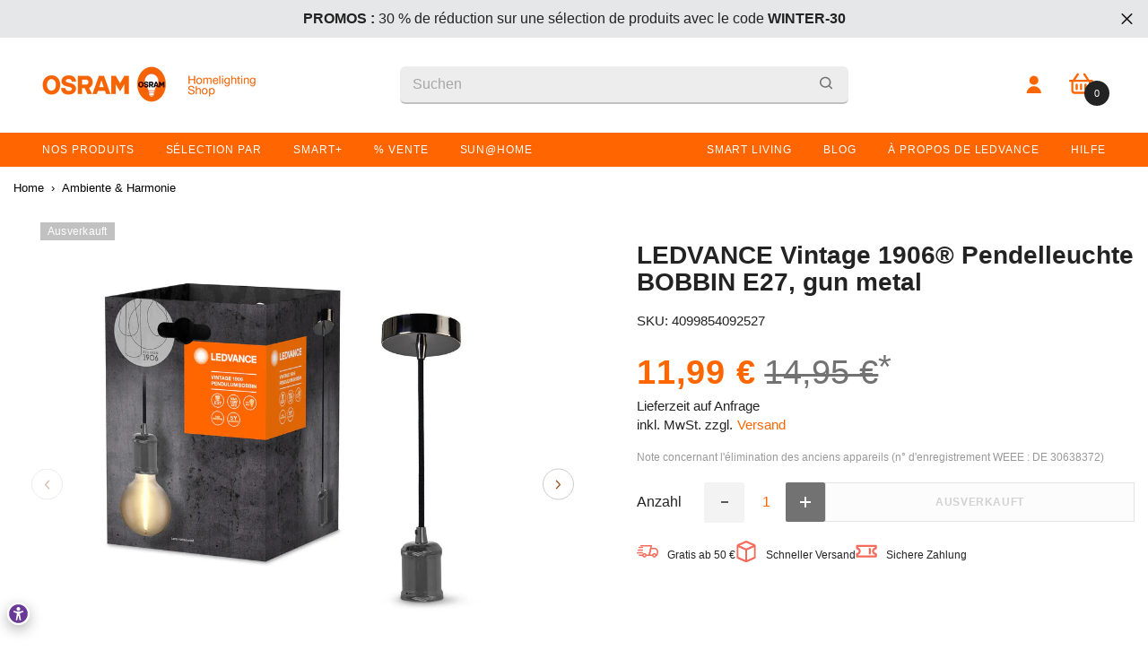

--- FILE ---
content_type: text/html; charset=utf-8
request_url: https://shop.ledvance.fr/de/products/ledvance-vintage-1906-r-pendelleuchte-bobbin-e27-gun-metal
body_size: 104153
content:















<!doctype html><html class="no-js" lang="de">
    <head>
    <meta name="google-site-verification" content="QaJq1ubzMMv2hESsrO_9rF4PcLHxbxQP8GCBH2UAUSE" />
      
      

    <!-- Google Consent Mode V2 Advanced Mode integration script for Consentmo GDPR Compliance App -->
    <script id="consentmo-gcmv2-advanced-mode-integration">
      const consentOutOfRegion = {
        analytics: true,
        marketing: true,
        functionality: true,
        adsDataRedaction: false,
        urlPassthrough: false,
      };

      window.dataLayer = window.dataLayer || [];
      function gtag(){dataLayer.push(arguments);}

      gtag('consent', 'default', {
        ad_storage: 'denied',
        ad_personalization: 'denied',
        ad_user_data: 'denied',
        analytics_storage: 'denied',
        functionality_storage: 'denied',
        personalization_storage:'denied',
        security_storage: 'granted',
        wait_for_update: 1500
      });

      document.addEventListener('consentmoSignal_onLoad', function(eventData) {
        const csmLoadSignal = eventData.detail || {isActive:false};
        console.log('LIQUID - consentmoSignal_onLoad event', csmLoadSignal);

        if (!csmLoadSignal.isActive) {
          console.log('LIQUID - isActive false - use consentOutOfRegion');
          gtag('consent', 'update', {
            ad_storage: consentOutOfRegion.marketing ? 'granted' : 'denied',
            ad_personalization: consentOutOfRegion.marketing ? 'granted' : 'denied',
            ad_user_data: consentOutOfRegion.marketing ? 'granted' : 'denied',
            analytics_storage: consentOutOfRegion.analytics ? 'granted' : 'denied',
            functionality_storage: consentOutOfRegion.functionality ? 'granted' : 'denied',
            personalization_storage: consentOutOfRegion.functionality ? 'granted' : 'denied',
            security_storage: 'granted',
          });
          gtag('set', 'ads_data_redaction', consentOutOfRegion.adsDataRedaction);
          gtag('set', 'url_passthrough', consentOutOfRegion.urlPassthrough);
          console.log('LIQUID - dataLayer', window.dataLayer);
        } else {
          console.log('LIQUID - set default-consent and subscribe consentmoSignal for consent-update');
          document.addEventListener('consentmoSignal', function(event) {
            const csmSignal = event.detail;
            const consentState = csmSignal.integration?.gcm?.isEnabled ? csmSignal.integration.gcm.state : csmSignal.state;
            console.log('LIQUID - consentmoSignal event', csmSignal);
            console.log('LIQUID - dataLayer', window.dataLayer);

            gtag('consent', 'update', consentState);
            if (csmSignal.integration?.gcm?.isEnabled) {
              gtag('set', 'ads_data_redaction', csmSignal.integration.gcm.adsDataRedaction);
              gtag('set', 'url_passthrough', csmSignal.integration.gcm.urlPassthrough);
            }
          });
        }
      });
    </script>







        <meta charset="utf-8">
        <meta http-equiv="X-UA-Compatible" content="IE=edge">
        <meta name="viewport" content="width=device-width,initial-scale=1">
        <meta name="theme-color" content="">
        <link rel="canonical" href="https://shop.ledvance.fr/de/products/ledvance-vintage-1906-r-pendelleuchte-bobbin-e27-gun-metal"><link rel="shortcut icon" href="//shop.ledvance.fr/cdn/shop/files/favicon-version1-180x180_1_32x32.png?v=1763565418" type="image/png"><link rel="preconnect" href="https://cdn.shopify.com" crossorigin>
        

<meta property="og:site_name" content="OSRAM Homelighting Shop France">
<meta property="og:url" content="https://shop.ledvance.fr/de/products/ledvance-vintage-1906-r-pendelleuchte-bobbin-e27-gun-metal">
<meta property="og:title" content="LEDVANCE Vintage 1906® Pendelleuchte BOBBIN E27, gun metal">
<meta property="og:type" content="product">
<meta property="og:description" content="Innenraum-Pendelleuchten, Vintage-Stil, E27 Sockel. Produkteigenschaften: Modernes minimalistisches Design. Aus klassische Materialien. Besondere Vintage-Wirkung bei Verwendung mit 1906-Lampen. Flexible Montagemöglichkeiten. Erhältlich in verschiedenen Farben. 1,5 m langes Textilkabel. Produktvorteile: Individuelle Lic"><meta property="og:image" content="http://shop.ledvance.fr/cdn/shop/files/asset-13134842.jpg?v=1705607731">
  <meta property="og:image:secure_url" content="https://shop.ledvance.fr/cdn/shop/files/asset-13134842.jpg?v=1705607731">
  <meta property="og:image:width" content="1000">
  <meta property="og:image:height" content="1000"><meta property="og:price:amount" content="11,99">
  <meta property="og:price:currency" content="EUR"><meta name="twitter:card" content="summary_large_image">
<meta name="twitter:title" content="LEDVANCE Vintage 1906® Pendelleuchte BOBBIN E27, gun metal">
<meta name="twitter:description" content="Innenraum-Pendelleuchten, Vintage-Stil, E27 Sockel. Produkteigenschaften: Modernes minimalistisches Design. Aus klassische Materialien. Besondere Vintage-Wirkung bei Verwendung mit 1906-Lampen. Flexible Montagemöglichkeiten. Erhältlich in verschiedenen Farben. 1,5 m langes Textilkabel. Produktvorteile: Individuelle Lic">

        
  <script>window.performance && window.performance.mark && window.performance.mark('shopify.content_for_header.start');</script><meta name="google-site-verification" content="w7_CAPd9n94Oksvh9PXPnKhaU5Gh1DQUkRdAPvBYzQg">
<meta id="shopify-digital-wallet" name="shopify-digital-wallet" content="/43345674391/digital_wallets/dialog">
<meta name="shopify-checkout-api-token" content="0fe22c8df9c4bc825d460fe009a5c02c">
<meta id="in-context-paypal-metadata" data-shop-id="43345674391" data-venmo-supported="false" data-environment="production" data-locale="de_DE" data-paypal-v4="true" data-currency="EUR">
<link rel="alternate" hreflang="x-default" href="https://shop.ledvance.fr/products/ledvance-vintage-1906-r-pendelleuchte-bobbin-e27-gun-metal">
<link rel="alternate" hreflang="fr-FR" href="https://shop.ledvance.fr/products/ledvance-vintage-1906-r-pendelleuchte-bobbin-e27-gun-metal">
<link rel="alternate" hreflang="de-FR" href="https://shop.ledvance.fr/de/products/ledvance-vintage-1906-r-pendelleuchte-bobbin-e27-gun-metal">
<link rel="alternate" type="application/json+oembed" href="https://shop.ledvance.fr/de/products/ledvance-vintage-1906-r-pendelleuchte-bobbin-e27-gun-metal.oembed">
<script async="async" src="/checkouts/internal/preloads.js?locale=de-FR"></script>
<link rel="preconnect" href="https://shop.app" crossorigin="anonymous">
<script async="async" src="https://shop.app/checkouts/internal/preloads.js?locale=de-FR&shop_id=43345674391" crossorigin="anonymous"></script>
<script id="apple-pay-shop-capabilities" type="application/json">{"shopId":43345674391,"countryCode":"DE","currencyCode":"EUR","merchantCapabilities":["supports3DS"],"merchantId":"gid:\/\/shopify\/Shop\/43345674391","merchantName":"OSRAM Homelighting Shop France","requiredBillingContactFields":["postalAddress","email","phone"],"requiredShippingContactFields":["postalAddress","email","phone"],"shippingType":"shipping","supportedNetworks":["visa","maestro","masterCard","amex"],"total":{"type":"pending","label":"OSRAM Homelighting Shop France","amount":"1.00"},"shopifyPaymentsEnabled":true,"supportsSubscriptions":true}</script>
<script id="shopify-features" type="application/json">{"accessToken":"0fe22c8df9c4bc825d460fe009a5c02c","betas":["rich-media-storefront-analytics"],"domain":"shop.ledvance.fr","predictiveSearch":true,"shopId":43345674391,"locale":"de"}</script>
<script>var Shopify = Shopify || {};
Shopify.shop = "shop-ledvance-france.myshopify.com";
Shopify.locale = "de";
Shopify.currency = {"active":"EUR","rate":"1.0"};
Shopify.country = "FR";
Shopify.theme = {"name":"[LIVE][GIT] Live Theme","id":149387542854,"schema_name":"Ella","schema_version":"6.0.0","theme_store_id":null,"role":"main"};
Shopify.theme.handle = "null";
Shopify.theme.style = {"id":null,"handle":null};
Shopify.cdnHost = "shop.ledvance.fr/cdn";
Shopify.routes = Shopify.routes || {};
Shopify.routes.root = "/de/";</script>
<script type="module">!function(o){(o.Shopify=o.Shopify||{}).modules=!0}(window);</script>
<script>!function(o){function n(){var o=[];function n(){o.push(Array.prototype.slice.apply(arguments))}return n.q=o,n}var t=o.Shopify=o.Shopify||{};t.loadFeatures=n(),t.autoloadFeatures=n()}(window);</script>
<script>
  window.ShopifyPay = window.ShopifyPay || {};
  window.ShopifyPay.apiHost = "shop.app\/pay";
  window.ShopifyPay.redirectState = null;
</script>
<script id="shop-js-analytics" type="application/json">{"pageType":"product"}</script>
<script defer="defer" async type="module" src="//shop.ledvance.fr/cdn/shopifycloud/shop-js/modules/v2/client.init-shop-cart-sync_e98Ab_XN.de.esm.js"></script>
<script defer="defer" async type="module" src="//shop.ledvance.fr/cdn/shopifycloud/shop-js/modules/v2/chunk.common_Pcw9EP95.esm.js"></script>
<script defer="defer" async type="module" src="//shop.ledvance.fr/cdn/shopifycloud/shop-js/modules/v2/chunk.modal_CzmY4ZhL.esm.js"></script>
<script type="module">
  await import("//shop.ledvance.fr/cdn/shopifycloud/shop-js/modules/v2/client.init-shop-cart-sync_e98Ab_XN.de.esm.js");
await import("//shop.ledvance.fr/cdn/shopifycloud/shop-js/modules/v2/chunk.common_Pcw9EP95.esm.js");
await import("//shop.ledvance.fr/cdn/shopifycloud/shop-js/modules/v2/chunk.modal_CzmY4ZhL.esm.js");

  window.Shopify.SignInWithShop?.initShopCartSync?.({"fedCMEnabled":true,"windoidEnabled":true});

</script>
<script>
  window.Shopify = window.Shopify || {};
  if (!window.Shopify.featureAssets) window.Shopify.featureAssets = {};
  window.Shopify.featureAssets['shop-js'] = {"shop-cart-sync":["modules/v2/client.shop-cart-sync_DazCVyJ3.de.esm.js","modules/v2/chunk.common_Pcw9EP95.esm.js","modules/v2/chunk.modal_CzmY4ZhL.esm.js"],"init-fed-cm":["modules/v2/client.init-fed-cm_D0AulfmK.de.esm.js","modules/v2/chunk.common_Pcw9EP95.esm.js","modules/v2/chunk.modal_CzmY4ZhL.esm.js"],"shop-cash-offers":["modules/v2/client.shop-cash-offers_BISyWFEA.de.esm.js","modules/v2/chunk.common_Pcw9EP95.esm.js","modules/v2/chunk.modal_CzmY4ZhL.esm.js"],"shop-login-button":["modules/v2/client.shop-login-button_D_c1vx_E.de.esm.js","modules/v2/chunk.common_Pcw9EP95.esm.js","modules/v2/chunk.modal_CzmY4ZhL.esm.js"],"pay-button":["modules/v2/client.pay-button_CHADzJ4g.de.esm.js","modules/v2/chunk.common_Pcw9EP95.esm.js","modules/v2/chunk.modal_CzmY4ZhL.esm.js"],"shop-button":["modules/v2/client.shop-button_CQnD2U3v.de.esm.js","modules/v2/chunk.common_Pcw9EP95.esm.js","modules/v2/chunk.modal_CzmY4ZhL.esm.js"],"avatar":["modules/v2/client.avatar_BTnouDA3.de.esm.js"],"init-windoid":["modules/v2/client.init-windoid_CmA0-hrC.de.esm.js","modules/v2/chunk.common_Pcw9EP95.esm.js","modules/v2/chunk.modal_CzmY4ZhL.esm.js"],"init-shop-for-new-customer-accounts":["modules/v2/client.init-shop-for-new-customer-accounts_BCzC_Mib.de.esm.js","modules/v2/client.shop-login-button_D_c1vx_E.de.esm.js","modules/v2/chunk.common_Pcw9EP95.esm.js","modules/v2/chunk.modal_CzmY4ZhL.esm.js"],"init-shop-email-lookup-coordinator":["modules/v2/client.init-shop-email-lookup-coordinator_DYzOit4u.de.esm.js","modules/v2/chunk.common_Pcw9EP95.esm.js","modules/v2/chunk.modal_CzmY4ZhL.esm.js"],"init-shop-cart-sync":["modules/v2/client.init-shop-cart-sync_e98Ab_XN.de.esm.js","modules/v2/chunk.common_Pcw9EP95.esm.js","modules/v2/chunk.modal_CzmY4ZhL.esm.js"],"shop-toast-manager":["modules/v2/client.shop-toast-manager_Bc-1elH8.de.esm.js","modules/v2/chunk.common_Pcw9EP95.esm.js","modules/v2/chunk.modal_CzmY4ZhL.esm.js"],"init-customer-accounts":["modules/v2/client.init-customer-accounts_CqlRHmZs.de.esm.js","modules/v2/client.shop-login-button_D_c1vx_E.de.esm.js","modules/v2/chunk.common_Pcw9EP95.esm.js","modules/v2/chunk.modal_CzmY4ZhL.esm.js"],"init-customer-accounts-sign-up":["modules/v2/client.init-customer-accounts-sign-up_DZmBw6yB.de.esm.js","modules/v2/client.shop-login-button_D_c1vx_E.de.esm.js","modules/v2/chunk.common_Pcw9EP95.esm.js","modules/v2/chunk.modal_CzmY4ZhL.esm.js"],"shop-follow-button":["modules/v2/client.shop-follow-button_Cx-w7rSq.de.esm.js","modules/v2/chunk.common_Pcw9EP95.esm.js","modules/v2/chunk.modal_CzmY4ZhL.esm.js"],"checkout-modal":["modules/v2/client.checkout-modal_Djjmh8qM.de.esm.js","modules/v2/chunk.common_Pcw9EP95.esm.js","modules/v2/chunk.modal_CzmY4ZhL.esm.js"],"shop-login":["modules/v2/client.shop-login_DMZMgoZf.de.esm.js","modules/v2/chunk.common_Pcw9EP95.esm.js","modules/v2/chunk.modal_CzmY4ZhL.esm.js"],"lead-capture":["modules/v2/client.lead-capture_SqejaEd8.de.esm.js","modules/v2/chunk.common_Pcw9EP95.esm.js","modules/v2/chunk.modal_CzmY4ZhL.esm.js"],"payment-terms":["modules/v2/client.payment-terms_DUeEqFTJ.de.esm.js","modules/v2/chunk.common_Pcw9EP95.esm.js","modules/v2/chunk.modal_CzmY4ZhL.esm.js"]};
</script>
<script>(function() {
  var isLoaded = false;
  function asyncLoad() {
    if (isLoaded) return;
    isLoaded = true;
    var urls = ["https:\/\/loox.io\/widget\/N1ZGpU72Qc\/loox.1616066465486.js?shop=shop-ledvance-france.myshopify.com","https:\/\/dr4qe3ddw9y32.cloudfront.net\/awin-shopify-integration-code.js?aid=98739\u0026v=shopifyApp_5.2.3\u0026ts=1750905344606\u0026shop=shop-ledvance-france.myshopify.com","https:\/\/na.shgcdn3.com\/pixel-collector.js?shop=shop-ledvance-france.myshopify.com","\/\/backinstock.useamp.com\/widget\/40496_1767156684.js?category=bis\u0026v=6\u0026shop=shop-ledvance-france.myshopify.com"];
    for (var i = 0; i < urls.length; i++) {
      var s = document.createElement('script');
      s.type = 'text/javascript';
      s.async = true;
      s.src = urls[i];
      var x = document.getElementsByTagName('script')[0];
      x.parentNode.insertBefore(s, x);
    }
  };
  if(window.attachEvent) {
    window.attachEvent('onload', asyncLoad);
  } else {
    window.addEventListener('load', asyncLoad, false);
  }
})();</script>
<script id="__st">var __st={"a":43345674391,"offset":3600,"reqid":"4876cbbb-0f0a-43e7-98f3-0f59dc7f0371-1769342047","pageurl":"shop.ledvance.fr\/de\/products\/ledvance-vintage-1906-r-pendelleuchte-bobbin-e27-gun-metal","u":"9a16504fd5f1","p":"product","rtyp":"product","rid":8756651360582};</script>
<script>window.ShopifyPaypalV4VisibilityTracking = true;</script>
<script id="captcha-bootstrap">!function(){'use strict';const t='contact',e='account',n='new_comment',o=[[t,t],['blogs',n],['comments',n],[t,'customer']],c=[[e,'customer_login'],[e,'guest_login'],[e,'recover_customer_password'],[e,'create_customer']],r=t=>t.map((([t,e])=>`form[action*='/${t}']:not([data-nocaptcha='true']) input[name='form_type'][value='${e}']`)).join(','),a=t=>()=>t?[...document.querySelectorAll(t)].map((t=>t.form)):[];function s(){const t=[...o],e=r(t);return a(e)}const i='password',u='form_key',d=['recaptcha-v3-token','g-recaptcha-response','h-captcha-response',i],f=()=>{try{return window.sessionStorage}catch{return}},m='__shopify_v',_=t=>t.elements[u];function p(t,e,n=!1){try{const o=window.sessionStorage,c=JSON.parse(o.getItem(e)),{data:r}=function(t){const{data:e,action:n}=t;return t[m]||n?{data:e,action:n}:{data:t,action:n}}(c);for(const[e,n]of Object.entries(r))t.elements[e]&&(t.elements[e].value=n);n&&o.removeItem(e)}catch(o){console.error('form repopulation failed',{error:o})}}const l='form_type',E='cptcha';function T(t){t.dataset[E]=!0}const w=window,h=w.document,L='Shopify',v='ce_forms',y='captcha';let A=!1;((t,e)=>{const n=(g='f06e6c50-85a8-45c8-87d0-21a2b65856fe',I='https://cdn.shopify.com/shopifycloud/storefront-forms-hcaptcha/ce_storefront_forms_captcha_hcaptcha.v1.5.2.iife.js',D={infoText:'Durch hCaptcha geschützt',privacyText:'Datenschutz',termsText:'Allgemeine Geschäftsbedingungen'},(t,e,n)=>{const o=w[L][v],c=o.bindForm;if(c)return c(t,g,e,D).then(n);var r;o.q.push([[t,g,e,D],n]),r=I,A||(h.body.append(Object.assign(h.createElement('script'),{id:'captcha-provider',async:!0,src:r})),A=!0)});var g,I,D;w[L]=w[L]||{},w[L][v]=w[L][v]||{},w[L][v].q=[],w[L][y]=w[L][y]||{},w[L][y].protect=function(t,e){n(t,void 0,e),T(t)},Object.freeze(w[L][y]),function(t,e,n,w,h,L){const[v,y,A,g]=function(t,e,n){const i=e?o:[],u=t?c:[],d=[...i,...u],f=r(d),m=r(i),_=r(d.filter((([t,e])=>n.includes(e))));return[a(f),a(m),a(_),s()]}(w,h,L),I=t=>{const e=t.target;return e instanceof HTMLFormElement?e:e&&e.form},D=t=>v().includes(t);t.addEventListener('submit',(t=>{const e=I(t);if(!e)return;const n=D(e)&&!e.dataset.hcaptchaBound&&!e.dataset.recaptchaBound,o=_(e),c=g().includes(e)&&(!o||!o.value);(n||c)&&t.preventDefault(),c&&!n&&(function(t){try{if(!f())return;!function(t){const e=f();if(!e)return;const n=_(t);if(!n)return;const o=n.value;o&&e.removeItem(o)}(t);const e=Array.from(Array(32),(()=>Math.random().toString(36)[2])).join('');!function(t,e){_(t)||t.append(Object.assign(document.createElement('input'),{type:'hidden',name:u})),t.elements[u].value=e}(t,e),function(t,e){const n=f();if(!n)return;const o=[...t.querySelectorAll(`input[type='${i}']`)].map((({name:t})=>t)),c=[...d,...o],r={};for(const[a,s]of new FormData(t).entries())c.includes(a)||(r[a]=s);n.setItem(e,JSON.stringify({[m]:1,action:t.action,data:r}))}(t,e)}catch(e){console.error('failed to persist form',e)}}(e),e.submit())}));const S=(t,e)=>{t&&!t.dataset[E]&&(n(t,e.some((e=>e===t))),T(t))};for(const o of['focusin','change'])t.addEventListener(o,(t=>{const e=I(t);D(e)&&S(e,y())}));const B=e.get('form_key'),M=e.get(l),P=B&&M;t.addEventListener('DOMContentLoaded',(()=>{const t=y();if(P)for(const e of t)e.elements[l].value===M&&p(e,B);[...new Set([...A(),...v().filter((t=>'true'===t.dataset.shopifyCaptcha))])].forEach((e=>S(e,t)))}))}(h,new URLSearchParams(w.location.search),n,t,e,['guest_login'])})(!0,!1)}();</script>
<script integrity="sha256-4kQ18oKyAcykRKYeNunJcIwy7WH5gtpwJnB7kiuLZ1E=" data-source-attribution="shopify.loadfeatures" defer="defer" src="//shop.ledvance.fr/cdn/shopifycloud/storefront/assets/storefront/load_feature-a0a9edcb.js" crossorigin="anonymous"></script>
<script crossorigin="anonymous" defer="defer" src="//shop.ledvance.fr/cdn/shopifycloud/storefront/assets/shopify_pay/storefront-65b4c6d7.js?v=20250812"></script>
<script data-source-attribution="shopify.dynamic_checkout.dynamic.init">var Shopify=Shopify||{};Shopify.PaymentButton=Shopify.PaymentButton||{isStorefrontPortableWallets:!0,init:function(){window.Shopify.PaymentButton.init=function(){};var t=document.createElement("script");t.src="https://shop.ledvance.fr/cdn/shopifycloud/portable-wallets/latest/portable-wallets.de.js",t.type="module",document.head.appendChild(t)}};
</script>
<script data-source-attribution="shopify.dynamic_checkout.buyer_consent">
  function portableWalletsHideBuyerConsent(e){var t=document.getElementById("shopify-buyer-consent"),n=document.getElementById("shopify-subscription-policy-button");t&&n&&(t.classList.add("hidden"),t.setAttribute("aria-hidden","true"),n.removeEventListener("click",e))}function portableWalletsShowBuyerConsent(e){var t=document.getElementById("shopify-buyer-consent"),n=document.getElementById("shopify-subscription-policy-button");t&&n&&(t.classList.remove("hidden"),t.removeAttribute("aria-hidden"),n.addEventListener("click",e))}window.Shopify?.PaymentButton&&(window.Shopify.PaymentButton.hideBuyerConsent=portableWalletsHideBuyerConsent,window.Shopify.PaymentButton.showBuyerConsent=portableWalletsShowBuyerConsent);
</script>
<script data-source-attribution="shopify.dynamic_checkout.cart.bootstrap">document.addEventListener("DOMContentLoaded",(function(){function t(){return document.querySelector("shopify-accelerated-checkout-cart, shopify-accelerated-checkout")}if(t())Shopify.PaymentButton.init();else{new MutationObserver((function(e,n){t()&&(Shopify.PaymentButton.init(),n.disconnect())})).observe(document.body,{childList:!0,subtree:!0})}}));
</script>
<link id="shopify-accelerated-checkout-styles" rel="stylesheet" media="screen" href="https://shop.ledvance.fr/cdn/shopifycloud/portable-wallets/latest/accelerated-checkout-backwards-compat.css" crossorigin="anonymous">
<style id="shopify-accelerated-checkout-cart">
        #shopify-buyer-consent {
  margin-top: 1em;
  display: inline-block;
  width: 100%;
}

#shopify-buyer-consent.hidden {
  display: none;
}

#shopify-subscription-policy-button {
  background: none;
  border: none;
  padding: 0;
  text-decoration: underline;
  font-size: inherit;
  cursor: pointer;
}

#shopify-subscription-policy-button::before {
  box-shadow: none;
}

      </style>
<script id="sections-script" data-sections="header" defer="defer" src="//shop.ledvance.fr/cdn/shop/t/28/compiled_assets/scripts.js?v=97926"></script>
<script>window.performance && window.performance.mark && window.performance.mark('shopify.content_for_header.end');</script>
  





  <script type="text/javascript">
    
      window.__shgMoneyFormat = window.__shgMoneyFormat || {"EUR":{"currency":"EUR","currency_symbol":"€","currency_symbol_location":"right","decimal_places":2,"decimal_separator":",","thousands_separator":"."}};
    
    window.__shgCurrentCurrencyCode = window.__shgCurrentCurrencyCode || {
      currency: "EUR",
      currency_symbol: "€",
      decimal_separator: ".",
      thousands_separator: ",",
      decimal_places: 2,
      currency_symbol_location: "left"
    };
  </script>






        <style>
            
            
            :root {
        /* Settings Body */
        
            --font-body-family: Helvetica,Arial, sans-serif;
        
        --font-body-size: 16px;
        --font-body-weight: 500;
        --body-line-height: 16px;
        --body-letter-spacing: 0px;

        /* Settings Heading */
        
            --font-heading-family: Helvetica,Arial, sans-serif;
        
        --font-heading-size: 20px;
        --font-heading-weight: 700;
        --font-heading-style: normal;
        --heading-line-height: 27px;
        --heading-letter-spacing: 0;
        --heading-text-transform: none;
        --heading-border-height: 2px;

        /* Settings Navigation */
        /* Menu Lv1 */
        
            --font-menu-lv1-family: Helvetica,Arial, sans-serif;
        
        --font-menu-lv1-size: 12px;
        --font-menu-lv1-weight: 400;
        --menu-lv1-line-height: 16px;
        --menu-lv1-letter-spacing: -0.2px;
        --menu-lv1-text-transform: none;

        /* Menu Lv2 */
        
            --font-menu-lv2-family: Helvetica,Arial, sans-serif;
        
        --font-menu-lv2-size: 12px;
        --font-menu-lv2-weight: 400;
        --menu-lv2-line-height: 16px;
        --menu-lv2-letter-spacing: .02em;
        --menu-lv2-text-transform: none;

        /* Menu Lv3 */
        
            --font-menu-lv3-family: Helvetica,Arial, sans-serif;
        
        --font-menu-lv3-size: 12px;
        --font-menu-lv3-weight: 400;
        --menu-lv3-line-height: 22px;
        --menu-lv3-letter-spacing: .02em;
        --menu-lv3-text-transform: none;

        /* Mega Menu Lv2 */
        
            --font-mega-menu-lv2-family: Helvetica,Arial, sans-serif;
        
        --font-mega-menu-lv2-size: 14px;
        --font-mega-menu-lv2-weight: 600;
        --font-mega-menu-lv2-style: normal;
        --mega-menu-lv2-line-height: 14px;
        --mega-menu-lv2-letter-spacing: .02em;
        --mega-menu-lv2-text-transform: none;

        /* Mega Menu Lv3 */
        
            --font-mega-menu-lv3-family: Helvetica,Arial, sans-serif;
        
        --font-mega-menu-lv3-size: 12px;
        --font-mega-menu-lv3-weight: 400;
        --mega-menu-lv3-line-height: 22px;
        --mega-menu-lv3-letter-spacing: .02em;
        --mega-menu-lv3-text-transform: none;

        /* Product Card Title */--product-title-font: Helvetica,Arial, sans-serif;--product-title-font-size : 16px;
        --product-title-font-weight : 400;
        --product-title-line-height: 20px;
        --product-title-letter-spacing: .02em;
        --product-title-line-text : 2;
        --product-title-text-transform : none;
        --product-title-margin-bottom: 10px;

        /* Product Card Vendor */--product-vendor-font: Helvetica,Arial, sans-serif;--product-vendor-font-size : 11px;
        --product-vendor-font-weight : 400;
        --product-vendor-font-style : normal;
        --product-vendor-line-height: 22px;
        --product-vendor-letter-spacing: .02em;
        --product-vendor-text-transform : none;
        --product-vendor-margin-bottom: 0px;

        /* Product Card Price */--product-price-font: Helvetica,Arial, sans-serif;--product-price-font-size : 20px;
        --product-price-font-weight : 700;
        --product-price-line-height: 16px;
        --product-price-letter-spacing: .02em;
        --product-price-margin-top: 0px;
        --product-price-margin-bottom: 13px;

        /* Product Card Badge */--badge-font: Helvetica,Arial, sans-serif;--badge-font-size : 12px;
        --badge-font-weight : 400;
        --badge-text-transform : none;
        --badge-letter-spacing: .02em;
        --badge-line-height: 20px;
        --badge-border-radius: 0px;
        --badge-padding-top: 0px;
        --badge-padding-bottom: 0px;
        --badge-padding-left-right: 8px;
        --badge-postion-top: 0px;
        --badge-postion-left-right: 0px;

        /* Product Quickview */
        --product-quickview-font-size : 12px;
        --product-quickview-line-height: 23px;
        --product-quickview-border-radius: 1px;
        --product-quickview-padding-top: 0px;
        --product-quickview-padding-bottom: 0px;
        --product-quickview-padding-left-right: 7px;--product-quickview-box-shadow: none;/* Blog Card Tile */--blog-title-font: Helvetica,Arial, sans-serif;--blog-title-font-size : 20px;
        --blog-title-font-weight : 700;
        --blog-title-line-height: 29px;
        --blog-title-letter-spacing: .09em;
        --blog-title-text-transform : uppercase;

        /* Blog Card Info (Date, Author) */--blog-info-font: Helvetica,Arial, sans-serif;--blog-info-font-size : 12px;
        --blog-info-font-weight : 400;
        --blog-info-line-height: 20px;
        --blog-info-letter-spacing: .02em;
        --blog-info-text-transform : uppercase;

        /* Button 1 */--btn-1-font-family: Helvetica,Arial, sans-serif;--btn-1-font-size: 12px;
        --btn-1-font-weight: 700;
        --btn-1-text-transform: uppercase;
        --btn-1-line-height: 22px;
        --btn-1-letter-spacing: .05em;
        --btn-1-text-align: center;
        --btn-1-border-radius: 0px;
        --btn-1-border-width: 1px;
        --btn-1-border-style: solid;
        --btn-1-padding-top: 10px;
        --btn-1-padding-bottom: 10px;
        --btn-1-horizontal-length: 0px;
        --btn-1-vertical-length: 0px;
        --btn-1-blur-radius: 0px;
        --btn-1-spread: 0px;
        
        
        
          --btn-1-all-bg-opacity-hover: rgba(0, 0, 0, 0.5);
        
        
            --btn-1-inset: ;
        

        /* Button 2 */--btn-2-font-family: Helvetica,Arial, sans-serif;--btn-2-font-size: 18px;
        --btn-2-font-weight: 700;
        --btn-2-text-transform: uppercase;
        --btn-2-line-height: 23px;
        --btn-2-letter-spacing: .05em;
        --btn-2-text-align: right;
        --btn-2-border-radius: 6px;
        --btn-2-border-width: 1px;
        --btn-2-border-style: solid;
        --btn-2-padding-top: 20px;
        --btn-2-padding-bottom: 20px;
        --btn-2-horizontal-length: 4px;
        --btn-2-vertical-length: 4px;
        --btn-2-blur-radius: 7px;
        --btn-2-spread: 0px;
        
        
          --btn-2-all-bg-opacity: rgba(25, 145, 226, 0.5);
        
        
          --btn-2-all-bg-opacity-hover: rgba(0, 0, 0, 0.5);
        
        
            --btn-2-inset: ;
        

        /* Button 3 */--btn-3-font-family: Helvetica,Arial, sans-serif;--btn-3-font-size: 14px;
        --btn-3-font-weight: 700;
        --btn-3-text-transform: uppercase;
        --btn-3-line-height: 22px;
        --btn-3-letter-spacing: .05em;
        --btn-3-text-align: center;
        --btn-3-border-radius: 0px;
        --btn-3-border-width: 1px;
        --btn-3-border-style: solid;
        --btn-3-padding-top: 10px;
        --btn-3-padding-bottom: 10px;
        --btn-3-horizontal-length: 0px;
        --btn-3-vertical-length: 0px;
        --btn-3-blur-radius: 0px;
        --btn-3-spread: 0px;
        
        
          --btn-3-all-bg-opacity: rgba(0, 0, 0, 0.1);
        
        
          --btn-3-all-bg-opacity-hover: rgba(0, 0, 0, 0.1);
        

        
            --btn-3-inset: ;
        

        /* Footer Heading */--footer-heading-font-family: Helvetica,Arial, sans-serif;--footer-heading-font-size : 18px;
        --footer-heading-font-weight : 600;
        --footer-heading-line-height : 18px;
        --footer-heading-letter-spacing : .05em;
        --footer-heading-text-transform : none;

        /* Footer Link */--footer-link-font-family: Helvetica,Arial, sans-serif;--footer-link-font-size : 16px;
        --footer-link-font-weight : 400;
        --footer-link-line-height : 14px;
        --footer-link-letter-spacing : .02em;
        --footer-link-text-transform : none;

        --footer-copy-font-size : 11px;
        /* Page Title */
        
            --font-page-title-family: Helvetica,Arial, sans-serif;
        
        --font-page-title-size: 24px;
        --font-page-title-weight: 700;
        --font-page-title-style: normal;
        --page-title-line-height: 20px;
        --page-title-letter-spacing: .05em;
        --page-title-text-transform: uppercase;

        /* Font Product Tab Title */
        --font-tab-type-1: Helvetica,Arial, sans-serif;
        --font-tab-type-2: Helvetica,Arial, sans-serif;

        /* Text Size */
        --text-size-font-size : 10px;
        --text-size-font-weight : 400;
        --text-size-line-height : 22px;
        --text-size-letter-spacing : 0;
        --text-size-text-transform : uppercase;
        --text-size-color : #787878;

        /* Font Weight */
        --font-weight-normal: 400;
        --font-weight-medium: 500;
        --font-weight-semibold: 600;
        --font-weight-bold: 700;
        --font-weight-bolder: 800;
        --font-weight-black: 900;

        /* Radio Button */
        --form-label-checkbox-before-bg: #fff;
        --form-label-checkbox-before-border: #cecece;
        --form-label-checkbox-before-bg-checked: #000;

        /* Conatiner */
        --header-custom-width-container: 1600px;
        --body-custom-width-container: 1600px;
        --footer-custom-width-container: 1600px;

        /* Layout Boxed */
        --color-background-layout-boxed: #f8f8f8;/* Arrow */
        --position-horizontal-slick-arrow: 0;

        /* General Color*/
        --color-text: #232323;
        --color-text2: #ff6600;
        --color-global: #232323;
        --color-white: #FFFFFF;
        --color-grey: #727272;
        --color-black: #202020;
        --color-base-text-rgb: 35, 35, 35;
        --color-base-text2-rgb: 255, 102, 0;
        --color-background: #ffffff;
        --color-background-rgb: 255, 255, 255;
        --color-background-overylay: rgba(255, 255, 255, 0.9);
        --color-base-accent-text: ;
        --color-base-accent-1: ;
        --color-base-accent-2: ;
        --color-link: #232323;
        --color-link-hover: #232323;
        --color-error: #D93333;
        --color-error-bg: #ffe3d6;
        --color-success: #5A5A5A;
        --color-success-bg: #DFF0D8;
        --color-info: #202020;
        --color-info-bg: #FFF2DD;
        --color-link-underline: rgba(35, 35, 35, 0.5);

        --color-breadcrumb: #999999;
        --colors-breadcrumb-hover: #232323;
        --colors-breadcrumb-active: #999999;

        --border-global: #e6e6e6;
        --bg-global: #f3f3f3;

        --bg-planceholder: #fafafa;

        --color-warning: #fff;
        --bg-warning: #e0b252;

        --color-background-10 : #e9e9e9;
        --color-background-20 : #d3d3d3;
        --color-background-30 : #bdbdbd;
        --color-background-50 : #919191;
        --color-background-global : #919191;

        /* Arrow Color */
        --arrow-color: #323232;
        --arrow-background-color: #fff;
        --arrow-border-color: #ccc;
        --arrow-color-hover: #323232;
        --arrow-background-color-hover: #f8f8f8;
        --arrow-border-color-hover: #f8f8f8;

        --arrow-width: 35px;
        --arrow-height: 35px;
        --arrow-size: px;
        --arrow-size-icon: 17px;
        --arrow-border-radius: 50%;
        --arrow-border-width: 1px;

        /* Pagination Color */
        --pagination-item-color: #3c3c3c;
        --pagination-item-color-active: #3c3c3c;
        --pagination-item-bg-color: 
        #fff;
        --pagination-item-bg-color-active: #fff;
        --pagination-item-border-color: #fff;
        --pagination-item-border-color-active: #ffffff;

        --pagination-arrow-color: #3c3c3c;
        --pagination-arrow-color-active: #3c3c3c;
        --pagination-arrow-bg-color: #fff;
        --pagination-arrow-bg-color-active: #fff;
        --pagination-arrow-border-color: #fff;
        --pagination-arrow-border-color-active: #fff;

        /* Dots Color */
        --dots-color: transparent;
        --dots-border-color: #323232;
        --dots-color-active: #323232;
        --dots-border-color-active: #323232;
        --dots-style2-background-opacity: #00000050;
        --dots-width: 12px;
        --dots-height: 12px;

        /* Button Color */
        --btn-1-color: #FFFFFF;
        --btn-1-bg: #ff6600;
        --btn-1-border: #ff6600;
        --btn-1-color-hover: #ff6600;
        --btn-1-bg-hover: #ffffff;
        --btn-1-border-hover: #ff6600;

        --btn-2-color: #232323;
        --btn-2-bg: #FFFFFF;
        --btn-2-border: #e9e8e8;
        --btn-2-color-hover: #FFFFFF;
        --btn-2-bg-hover: #232323;
        --btn-2-border-hover: #232323;

        --btn-3-color: #FFFFFF;
        --btn-3-bg: #e9514b;
        --btn-3-border: #e9514b;
        --btn-3-color-hover: #ffffff;
        --btn-3-bg-hover: #e9514b;
        --btn-3-border-hover: #e9514b;

        --anchor-transition: all ease .3s;
        --bg-white: #ffffff;
        --bg-black: #000000;
        --bg-grey: #808080;
        --icon: var(--color-text);
        --text-cart: #3c3c3c;
        --duration-short: 100ms;
        --duration-default: 350ms;
        --duration-long: 500ms;

        --form-input-bg: #ffffff;
        --form-input-border: #c7c7c7;
        --form-input-color: #232323;;
        --form-input-placeholder: #727272;
        --form-label: #232323;

        --new-badge-color: #232323;
        --new-badge-bg: #FFFFFF;
        --sale-badge-color: #ffffff;
        --sale-badge-bg: #ff6600;
        --sold-out-badge-color: #ffffff;
        --sold-out-badge-bg: #c1c1c1;
        --custom-badge-color: #ffffff;
        --custom-badge-bg: #ff6600;
        --bundle-badge-color: #ffffff;
        --bundle-badge-bg: #232323;

        --product-title-color : #232323;
        --product-title-color-hover : #232323;
        --product-vendor-color : #969696;
        --product-price-color : #ff6600;
        --product-sale-price-color : #ff6600;
        --product-compare-price-color : #727272;
        --product-review-full-color : #000000;
        --product-review-empty-color : #A4A4A4;
        --product-swatch-border : #cbcbcb;
        --product-swatch-border-active : #232323;
        --product-swatch-width : 40px;
        --product-swatch-height : 40px;
        --product-swatch-border-radius : 0px;
        --product-swatch-color-width : 40px;
        --product-swatch-color-height : 40px;
        --product-swatch-color-border-radius : 20px;
        --product-wishlist-color : #000000;
        --product-wishlist-bg : #ffffff;
        --product-wishlist-color-added : #ffffff;
        --product-wishlist-bg-added : #000000;
        --product-compare-color : #000000;
        --product-compare-bg : #FFFFFF;
        --product-compare-color-added : #D12442;
        --product-compare-bg-added : #FFFFFF;

        --product-hot-stock-text-color : #ff6600;

        --product-quick-view-color : #000000;
        
          --product-quick-view-bg : #FFFFFF;
        
        --product-quick-view-color-hover : #FFFFFF;
        --product-quick-view-bg-hover : #000000;

        --product-action-color : #232323;
        --product-action-bg : #ffffff;
        --product-action-border : #000000;
        --product-action-color-hover : #FFFFFF;
        --product-action-bg-hover : #232323;
        --product-action-border-hover : #232323;

        /* Multilevel Category Filter */
        --color-label-multiLevel-categories: #232323;
        --bg-label-multiLevel-categories: #fff;
        --color-button-multiLevel-categories: #fff;
        --bg-button-multiLevel-categories: #ff8b21;
        --border-button-multiLevel-categories: transparent;
        --hover-color-button-multiLevel-categories: #fff;
        --hover-bg-button-multiLevel-categories: #ff8b21;--cart-item-bg : #ffffff;
            --cart-item-border : #e8e8e8;
            --cart-item-border-width : 1px;
            --cart-item-border-style : solid;

        --w-product-swatch-custom: 30px;
        --h-product-swatch-custom: 30px;
        --w-product-swatch-custom-mb: 20px;
        --h-product-swatch-custom-mb: 20px;
        --font-size-product-swatch-more: 12px;

        --swatch-border : #cbcbcb;
        --swatch-border-active : #232323;

        --variant-size: #232323;
        --variant-size-border: #e7e7e7;
        --variant-size-bg: #ffffff;
        --variant-size-hover: #ffffff;
        --variant-size-border-hover: #232323;
        --variant-size-bg-hover: #232323;

        --variant-bg : #ffffff;
        --variant-color : #232323;
        --variant-bg-active : #ffffff;
        --variant-color-active : #232323;

        /* Font Size Text Social */
        --fontsize-text-social: 12px;

        /* Sidebar Animation */
        --page-content-distance: 64px;
        --sidebar-content-distance: 40px;
        --button-transition-ease: cubic-bezier(.25,.46,.45,.94);

        /* Loading Spinner Color */
        --spinner-top-color: #ff6600;
        --spinner-right-color: #f8f8f8;
        --spinner-bottom-color: #ff6600;
        --spinner-left-color: #f8f8f8;
    }
</style>


        <link href="//shop.ledvance.fr/cdn/shop/t/28/assets/base.css?v=171772983902856329651761122514" rel="stylesheet" type="text/css" media="all" />
<link href="//shop.ledvance.fr/cdn/shop/t/28/assets/custom.css?v=76924215060860653311706693888" rel="stylesheet" type="text/css" media="all" />
<script>document.documentElement.className = document.documentElement.className.replace('no-js', 'js');</script>

	<script>var loox_global_hash = '1768990207358';</script><style>.loox-reviews-default { max-width: 1200px; margin: 0 auto; }.loox-rating .loox-icon { color:#ff6600; }
:root { --lxs-rating-icon-color: #ff6600; }</style>

  

<script type="text/javascript">
  
    window.SHG_CUSTOMER = null;
  
</script>







  <!-- Added with Analyzify V2.3 - Nov 15, 2022 5:10 pm -->


<!-- Google Tag Manager -->
<script>
    (function(w,d,s,l,i){w[l]=w[l]||[];w[l].push({'gtm.start':
    new Date().getTime(),event:'gtm.js'});var f=d.getElementsByTagName(s)[0],
    j=d.createElement(s),dl=l!='dataLayer'?'&l='+l:'';j.async=true;j.src=
    'https://www.googletagmanager.com/gtm.js?id='+i+dl;f.parentNode.insertBefore(j,f);
    })(window,document,'script','dataLayer','GTM-5QBZLN4');
</script>
<!-- End Google Tag Manager -->


<script
  type="text/javascript"
>
    window.dataLayer = window.dataLayer || [];
    window.analyzify = {
        "pageFly" : false, //Set this true if you are using PageFly in your website
        "send_unhashed_email": false, //Set this true if you would like to collect unhashed email address of logged in users.
        "g_feed_region": "DE", //Change this if your Google Ads feed is in another region
        //Modify the following button attributes if you do not see any ee_addToCart datalayer event when you click add to cart button in any product detail page.
        "addtocart_btn_attributes": {
            "name": ["add-to-cart", "add"],
            "data-add-to-cart-text": ["Add to Cart"],
            "class": ["button-add", "add-to-cart", "add_to_cart", "buttonAddtoCart", "product-form__add-to-cart", "gtmatc", "product-form__cart-submit", "AddToCartText", "AddToCart", "AddToCart-product-template", "product__add-to-cart"],
            "id": []
        },
        //Modify the following element attribute if you see that quantity being pushed to datalayer is wrong when you try to add the a product to the cart with more than 1 as quantity.
        "product_quantity":{
            "name": ["quantity"]
        },
        //Modify the following button attributes if you do not see any ee_removeFromCart datalayer event when you remove any item from the cart in the cart page.
        "removefromcart_btn_attributes": {
            "data-remove-item": ["cart-template"],
            "data-cart-remove": ["Remove"],
            "aria-label": ["Remove"],
            "class": ["cart__remove-btn", "cart__remove", "cart__removee", "cart-item__remove", "item-remove"],
            "id": [],
            "href": ["/cart/change?id=", "/cart/change?line="]
        },
        //Modify the following button attributes if you do not see ee_checkout datalayer event when you click "checkout" button in the cart page or cart drawer.
        "checkout_btn_attributes": {
            "name": ["checkout"],
            "class": ["button-checkout", "checkout-btn", "upcart-checkout-button", "cart__submit"],
            "href": ["/checkout"]
        },
        //Modify the following button attributes if you do not see any ee_productClick datalayer event when you click to a product in collection pages.
        "collection_prod_click_attributes":{
            "href": ["/products/"]
        },
        //Modify the following button attributes if you do not see any ee_addToCart datalayer event when you click add to cart button in any collection pages.
        "collection_atc_attributes":{
            "name": ["add-to-cart", "add"],
            "class": ["hit-buy-button", "product-form__cart-submit", "spf-product__form-btn-addtocart", "add-to-cart"],
            "type": ["submit"],
            "aria-label": ["Add to cart"]
        },
        //Modify the following button attributes if you do not see any ee_productClick datalayer event when you click to a product in search result pages.
        "search_prod_click_attributes":{
            "href": ["/products/"]
        },
        "version": "2.31", //Analyzify version installed to this store
        "logging": false, //Enable this to see Analyzify logs in console
        "logs": [],
        "stopAtLog": false //To use a debugger while logging
    };

    analyzify.log = function(t) {
        if (window.analyzify.logging == true && t !== null) {
            if (typeof(t) == "object") {
                window.console.log("** Analyzify Logger:");
                window.console.log(t);
            } else {
                window.console.log("** Analyzify Logger: " + t);
            }

            analyzify.logs.push(t);
            if (analyzify.stopAtLog == true) {
                debugger;
            }
        }
    };
    window.analyzify.Initialize = function() {
        window.analyzify.loadScript = function(callback) {
            callback();
        }

        window.analyzify.AppStart = function(){

            var detected_cart = {"note":null,"attributes":{},"original_total_price":0,"total_price":0,"total_discount":0,"total_weight":0.0,"item_count":0,"items":[],"requires_shipping":false,"currency":"EUR","items_subtotal_price":0,"cart_level_discount_applications":[],"checkout_charge_amount":0};
            var detected_currency = detected_cart.currency;

            

            var sh_info_obj = {
                event: "sh_info",
                page_type: "Product",
                page_currency: detected_currency,
                user: {
                    
                    type: "visitor"
                    
                }
            }
            

            window.dataLayer.push(sh_info_obj);

            window.analyzify.GetClickedProductPosition = function(elementHref, sku){
                if(sku != ''){
                    var collection = null;
                    
                    return 0;
                }else{
                    var elementIndex = -1
                    collectionProductsElements = document.querySelectorAll('a[href*="/products/"]');
                    collectionProductsElements.forEach(function(element,index){
                        if (element.href.includes(elementHref)) {elementIndex = index + 1};
                    });
                    return elementIndex
                }
            }

            

window.analyzify.CollectionPageHandle = function(){
    
    var collection = null;
    var collectionAllProducts = null;
    var collectionTitle = ``;
    var collectionId = ``;
    var collectionProducts = [];
    var collectionProductsPosition = []; // we need to talk about, this data can be taken from DOM only (filter ON/OFF)

    

    window.dataLayer.push({
        event: 'view_item_list',
        ecommerce: {
            item_list_id: collectionId,
            item_list_name: collectionTitle,
            currency: detected_currency,
            items: collectionProducts
        }
    });
}


            

            window.analyzify.SearchPageHandle = function(){
                
            var searchTerm = ``;
            var searchResults = parseInt(``);
            var searchResultsJson = null;
            var searchProductsBrand = [];
            var searchProductsType = [];
            var searchProductsSku = [];
            var searchProductsNames = [];
            var searchProductsIds = [];
            var searchProductsPrices = [];
            var searchProductsPosition = [];
            var searchGproductId = [];
            var searchVariantId = [];
            var searchVariantTitle = [];
            

                

                window.dataLayer.push({
                    event: 'search',
                    page_type: 'search',
                    search_term: searchTerm,
                    search_results: searchResults,
                    product_brand: searchProductsBrand,
                    product_type: searchProductsType,
                    product_sku: searchProductsSku,
                    product_name: searchProductsNames,
                    product_id: searchProductsIds,
                    product_price: searchProductsPrices,
                    currency: detected_currency,
                    product_position: searchProductsPosition,
                    product_list_id: 'search',
                    product_list_name: 'Search',
                    g_product_id: searchGproductId,
                    variant_id: searchVariantId,
                    variant_title: searchVariantTitle
                });
            }

            var productJson = {"id":8756651360582,"title":"LEDVANCE Vintage 1906® Pendelleuchte BOBBIN E27, gun metal","handle":"ledvance-vintage-1906-r-pendelleuchte-bobbin-e27-gun-metal","description":"\u003cp\u003eInnenraum-Pendelleuchten, Vintage-Stil, E27 Sockel. Produkteigenschaften:  Modernes minimalistisches Design. Aus klassische Materialien. Besondere Vintage-Wirkung bei Verwendung mit 1906-Lampen. Flexible Montagemöglichkeiten. Erhältlich in verschiedenen Farben. 1,5 m langes Textilkabel. Produktvorteile: Individuelle Lichtszenarien durch Kombination mit dekorativen Leuchtmittel. Glänzende Oberfläche mit großartiger Optik und Haptik. Anwendungsgebiete: Wohnbereiche (Wohnzimmer, Esszimmer, Schlafzimmer usw.). Gewerbe (Hotels, Bars, Boutiquen usw.).\u003c\/p\u003e","published_at":"2024-01-18T20:55:26+01:00","created_at":"2024-01-18T20:55:26+01:00","vendor":"LEDVANCE","type":"Deckenleuchten","tags":["ambiente","indoor-all","livingroom","luminaire","luminaire-nonsmart","non-smart","On Sale","SSV2025","Strike Price","Trade-Exklusiv","trade_exklusiv","update-v5-new","update0908$","vintage1906","wall-ceiling-all","winter-30"],"price":1199,"price_min":1199,"price_max":1199,"available":false,"price_varies":false,"compare_at_price":1495,"compare_at_price_min":1495,"compare_at_price_max":1495,"compare_at_price_varies":false,"variants":[{"id":49039766651206,"title":"Default Title","option1":"Default Title","option2":null,"option3":null,"sku":"4099854092527","requires_shipping":true,"taxable":true,"featured_image":null,"available":false,"name":"LEDVANCE Vintage 1906® Pendelleuchte BOBBIN E27, gun metal","public_title":null,"options":["Default Title"],"price":1199,"weight":0,"compare_at_price":1495,"inventory_management":"shopify","barcode":"4099854092527","requires_selling_plan":false,"selling_plan_allocations":[],"quantity_rule":{"min":1,"max":null,"increment":1}}],"images":["\/\/shop.ledvance.fr\/cdn\/shop\/files\/asset-13134842.jpg?v=1705607731","\/\/shop.ledvance.fr\/cdn\/shop\/files\/asset-13134484.jpg?v=1705607730","\/\/shop.ledvance.fr\/cdn\/shop\/files\/asset-13134841.jpg?v=1705607730","\/\/shop.ledvance.fr\/cdn\/shop\/files\/asset-13134473.jpg?v=1760951470"],"featured_image":"\/\/shop.ledvance.fr\/cdn\/shop\/files\/asset-13134842.jpg?v=1705607731","options":["Title"],"media":[{"alt":"; ; ; ","id":46535209255238,"position":1,"preview_image":{"aspect_ratio":1.0,"height":1000,"width":1000,"src":"\/\/shop.ledvance.fr\/cdn\/shop\/files\/asset-13134842.jpg?v=1705607731"},"aspect_ratio":1.0,"height":1000,"media_type":"image","src":"\/\/shop.ledvance.fr\/cdn\/shop\/files\/asset-13134842.jpg?v=1705607731","width":1000},{"alt":"; ; ; ","id":46535209288006,"position":2,"preview_image":{"aspect_ratio":1.0,"height":1000,"width":1000,"src":"\/\/shop.ledvance.fr\/cdn\/shop\/files\/asset-13134484.jpg?v=1705607730"},"aspect_ratio":1.0,"height":1000,"media_type":"image","src":"\/\/shop.ledvance.fr\/cdn\/shop\/files\/asset-13134484.jpg?v=1705607730","width":1000},{"alt":"; ; ; ","id":46535209320774,"position":3,"preview_image":{"aspect_ratio":1.0,"height":1000,"width":1000,"src":"\/\/shop.ledvance.fr\/cdn\/shop\/files\/asset-13134841.jpg?v=1705607730"},"aspect_ratio":1.0,"height":1000,"media_type":"image","src":"\/\/shop.ledvance.fr\/cdn\/shop\/files\/asset-13134841.jpg?v=1705607730","width":1000},{"alt":"; ; ; ","id":46535209353542,"position":4,"preview_image":{"aspect_ratio":1.0,"height":1000,"width":1000,"src":"\/\/shop.ledvance.fr\/cdn\/shop\/files\/asset-13134473.jpg?v=1760951470"},"aspect_ratio":1.0,"height":1000,"media_type":"image","src":"\/\/shop.ledvance.fr\/cdn\/shop\/files\/asset-13134473.jpg?v=1760951470","width":1000}],"requires_selling_plan":false,"selling_plan_groups":[],"content":"\u003cp\u003eInnenraum-Pendelleuchten, Vintage-Stil, E27 Sockel. Produkteigenschaften:  Modernes minimalistisches Design. Aus klassische Materialien. Besondere Vintage-Wirkung bei Verwendung mit 1906-Lampen. Flexible Montagemöglichkeiten. Erhältlich in verschiedenen Farben. 1,5 m langes Textilkabel. Produktvorteile: Individuelle Lichtszenarien durch Kombination mit dekorativen Leuchtmittel. Glänzende Oberfläche mit großartiger Optik und Haptik. Anwendungsgebiete: Wohnbereiche (Wohnzimmer, Esszimmer, Schlafzimmer usw.). Gewerbe (Hotels, Bars, Boutiquen usw.).\u003c\/p\u003e"};

            

            window.analyzify.ProductPageHandle = function(){
                
            var productName = `LEDVANCE Vintage 1906® Pendelleuchte BOBBIN E27, gun metal`;
            var productId = `8756651360582`;
            var productPrice = `11.99`;
            var productBrand = `LEDVANCE`;
            var productType = `Deckenleuchten`;
            var productSku = `4099854092527`;
            var collectionTitle = `vintage-1906-pendulum-bobbin`;
            var collectionId = `612532748614`;
            

                window.dataLayer.push({
                event: 'view_item',
                ecommerce: {
                    value: productPrice,
                    currency: detected_currency,
                    items: [
                            {
                            item_id: productId,
                            item_name: productName,
                            item_category: productType,
                            item_brand: productBrand,
                            product_sku: productSku,
                            price: productPrice,
                            item_list_id: collectionId,
                            item_list_name: collectionTitle,
                            g_product_id: `shopify_`+ analyzify.g_feed_region +`_`+productId+`_`+`49039766651206`,
                            variant_id: `49039766651206`,
                            item_variant: `Default Title`
                        }
                    ]
                   }
                });
            };

            var cartItemsJson = {"note":null,"attributes":{},"original_total_price":0,"total_price":0,"total_discount":0,"total_weight":0.0,"item_count":0,"items":[],"requires_shipping":false,"currency":"EUR","items_subtotal_price":0,"cart_level_discount_applications":[],"checkout_charge_amount":0};

            window.analyzify.cartPageHandle = function(){
                var cartTotalValue = `0.0`;
                var cartTotalQuantity = 0;
                var detected_currency = Shopify.currency.active;
                var items = [];

                fetch('/cart.js')
                    .then(response => response.json())
                    .then(cartItemsJson => {
                        for (var i = 0; i < cartItemsJson.items.length; i++) {
                            var item = {
                                item_id: cartItemsJson.items[i].sku,
                                item_name: cartItemsJson.items[i].product_title,
                                index: i,
                                item_brand: cartItemsJson.items[i].vendor,
                                item_category: cartItemsJson.items[i].product_type,
                                // item_list_id: cartItemsJson.items[i]., // not available in cart.js
                                // item_list_name: cartItemsJson.items[i]., // not available in cart.js
                                item_variant: cartItemsJson.items[i].variant_title,
                                price: (cartItemsJson.items[i].price / 100).toFixed(2).toString(),
                                quantity: cartItemsJson.items[i].quantity
                            };
                            items.push(item);
                            cartTotalQuantity += cartItemsJson.items[i].quantity;
                        }

                        window.dataLayer.push({
                            event: 'view_cart',
                            ecommerce: {
                                currency: detected_currency,
                                value: parseFloat(cartTotalValue),
                                items: items
                            }
                        });
                    });
}


            var found_element = [];
            var found_atc_element_form = [];

            window.findElemInPath = function(element, attr_obj) {
                var found_element = [];
                var found_atc_element_form = [];
                var btn_found = null;

                // Traverse up the DOM tree from the clicked element
                while (element) {
                    for (var k in attr_obj) {
                        if (attr_obj.hasOwnProperty(k)) {
                            var attribute_name = k;
                            var attribute_values = attr_obj[k];

                            // Check if the element has the specified attribute
                            if (element.hasAttribute(attribute_name)) {
                                // Check if the attribute's value matches any of the specified values
                                attribute_values.forEach(function(selected_value) {
                                    if (element.getAttribute(attribute_name).indexOf(selected_value) > -1) {
                                        btn_found = element;
                                        found_element.push(element);
                                        found_atc_element_form.push(element.closest("form[action='/cart/add']"));
                                    }
                                });
                            }
                        }
                    }
                    element = element.parentElement; // Move up the DOM tree
                }

                return btn_found;
            }

            document.addEventListener("click", (event) => {
                found_element = [];
                found_atc_element_form = [];

                var checkout_elem = window.findElemInPath(event.target, analyzify.checkout_btn_attributes);
                var rfc_elem = window.findElemInPath(event.target, analyzify.removefromcart_btn_attributes);
                var atc_elem = window.findElemInPath(event.target, analyzify.addtocart_btn_attributes);
                

                if(event.target.classList.contains('product-form__submit') || event.target.closest('.product-form__submit')){
                  analyzify.quickViewAtcEventFunc(event);
                }
                if (checkout_elem !== null) {
                    analyzify.checkoutEventFunc();
                }else if(rfc_elem !== null) {
                    analyzify.rfcEventFunc(rfc_elem);
                }else if(atc_elem !== null) {
                    analyzify.atcEventFunc();
                }
                else{
                  analyzify.log("The clicked button/link was not a addtocart, removefromcart or checkout button.");
                  analyzify.log(event);
                }
            });

            window.analyzify.checkoutEventFunc = function(){
                var cartTotalValue = `0.0`;
                var cartTotalQuantity = 0;
                var cartItemsName = [];
                var cartItemsCategory = [];
                var cartItemsBrand = [];
                var cartItemsType = [];
                var cartItemsSku = [];
                var cartItemsId = [];
                var cartItemsVariantId = [];
                var cartItemsVariantTitle = [];
                var cartItemsPrice = [];
                var cartItemsQuantity = [];
                var cartItemsCategoryIds = [];

                fetch('/cart.js')
                    .then(response => response.json())
                    .then(cartItemsJson => {
                        for (var i = 0; i < cartItemsJson.items.length; i++) {
                            cartItemsName.push(cartItemsJson.items[i].product_title);
                            cartItemsBrand.push(cartItemsJson.items[i].vendor);
                            cartItemsType.push(cartItemsJson.items[i].product_type);
                            cartItemsSku.push(cartItemsJson.items[i].sku);
                            cartItemsId.push(cartItemsJson.items[i].product_id);
                            cartItemsVariantId.push(cartItemsJson.items[i].variant_id);
                            cartItemsVariantTitle.push(cartItemsJson.items[i].variant_title);
                            cartItemsPrice.push((cartItemsJson.items[i].price / 100).toFixed(2).toString());
                            cartItemsQuantity.push(cartItemsJson.items[i].quantity);
                            cartTotalQuantity += cartItemsJson.items[i].quantity;
                        }
                        window.dataLayer.push({
                            event: 'checkout',
                            page_type: 'cart',
                            product_id: cartItemsId,
                            product_name: cartItemsName,
                            product_brand: cartItemsBrand,
                            product_type: cartItemsType,
                            product_sku: cartItemsSku,
                            variant_id: cartItemsVariantId,
                            variant_title: cartItemsVariantTitle,
                            product_price: cartItemsPrice,
                            currency: detected_currency,
                            quantity: cartItemsQuantity,
                            totalValue: cartTotalValue,
                            totalQuantity: cartTotalQuantity
                        });
                    });
            }

            window.analyzify.rfcEventFunc = function(rfc_elem){
                var removedItem = [];
                var prodcutID = rfc_elem.querySelector('a').dataset.cartRemoveId;
                if(prodcutID){

                cartItemsJson.items.filter(function(product) {
       if (product.variant_id == parseInt(prodcutID)){
                                        removedItem.push(product);
                                    }
                                });

                    if(removedItem[0]) {
                        window.dataLayer.push({
                            event:'remove_from_cart',
                            product_id : removedItem[0].product_id,
                            product_name: removedItem[0].product_title,
                            variant_id : removedItem[0].id,
                            variant_title: removedItem[0].variant_title,
                            product_price: (removedItem[0].price / 100).toFixed(2).toString(),
                            currency: detected_currency,
                            product_brand: removedItem[0].vendor,
                            quantity: removedItem[0].quantity
                        });
                        analyzify.log("Product ee_removeFromCart==>", window.dataLayer);
                    } else{
                      analyzify.log("Removed element not found");
                    }
                }
            }


            
            window.onload = function(){
                if( analyzify.pageFly == true){
                    var element = document.querySelector('[data-pf-type="ProductATC"]');
                    element.setAttribute("onclick", "analyzify.atcEventFunc()");
                }
            }
            

            window.analyzify.atcEventFunc = function(){

                
            var productName = `LEDVANCE Vintage 1906® Pendelleuchte BOBBIN E27, gun metal`;
            var productId = `8756651360582`;
            var productPrice = `11.99`;
            var productBrand = `LEDVANCE`;
            var productType = `Deckenleuchten`;
            var productSku = `4099854092527`;
            var collectionTitle = `vintage-1906-pendulum-bobbin`;
            var collectionId = `612532748614`;
            

                var formElement = found_atc_element_form[0];
                if( analyzify.pageFly == false){
                    if(formElement){
                        if(Array.from(formElement.elements).find(item => item.name == 'id')){
                            var formVariantInput = Array.from(formElement.elements).find(item => item.name == 'id').value;
                        }
                    }
                }

                var initial_url = window.location.href;

                if (formVariantInput){
                    var variantInput = formVariantInput;
                } else if(initial_url.includes("variant=")){
                    var variantInput = initial_url.split( 'variant=' )[1];
                } else{
                    var variantInput = '49039766651206';
                }

                for (let i = 0; i < productJson.variants.length; i++) {
                    if(productJson.variants[i].id == variantInput){
                        var productPrice = productJson.variants[i].price;
                        var variantSku = productJson.variants[i].sku;
                        var variantName = productJson.variants[i].public_title;
                    }
                }

                var found_qty = [];

                window.findQty = function(attr_obj) {
                    found_qty = [];
                    for (var k in attr_obj) {
                        if (attr_obj.hasOwnProperty(k)) {
                            var attribute_name = k;
                            var attribute_values = attr_obj[k];
                            var qtyEl = document.querySelector('['+attribute_name+'="'+attribute_values+'"]');
                            if(qtyEl && qtyEl.value){
                                found_qty.push(qtyEl.value);
                            }
                        }
                    }
                }

                window.findQty(analyzify.product_quantity);

                if (found_qty.length > 0) {
                    var prodQty = found_qty[0];
                } else{
                    var prodQty = 1;
                }

                window.dataLayer.push({
                    event: 'add_to_cart',
                        ecommerce: {
                            currency: detected_currency,
                            value: ((productPrice / 100).toFixed(2) * prodQty).toString(),
                            items: [
                                    {
                                        item_name: productName,
                                        item_id: productId,
                                        item_brand: productBrand,
                                        item_category: productType,
                                        item_list_id: collectionId,
                                        item_list_name: collectionTitle,
                                        variant_id: variantInput,
                                        item_variant: variantName,
                                        price: (productPrice / 100).toFixed(2).toString(),
                                        quantity: prodQty,
                                        g_product_id: `shopify_`+ analyzify.g_feed_region +`_`+productId+`_`+variantInput
                                    }
                            ]
                    }
                });
                analyzify.log("Product ee_addToCart==>");
                analyzify.log(window.dataLayer);
            }

            window.analyzify.searchAtcEventFunc = function(search_atc_elem){

                var searchResultsJson = null;
                // get all prodcut data from script class = 'js-product-card-alt'
                var productJson = searchResultsJson.filter(function(product) {
                    return product.id == Number(search_atc_elem.form.attributes.id.value);
                })[0];

                   window.dataLayer.push({
                        event: 'add_to_cart',
                        ecommerce: {
                            currency: detected_currency,
                            value: ((productJson.price / 100).toFixed(2)).toString(),
                            items: [
                                    {
                                        item_name: productJson.title,
                                        item_id : productJson.id,
                                        item_brand: productJson.vendor,
                                        item_category: productJson.type,
                                        variant_id: productJson.variants[0].id,
                                        item_variant: productJson.variants[0].title,
                                        price: (productJson.price / 100).toFixed(2).toString(),
                                        quantity: 1
                                    }
                                ]
                            }
                    });
            }
            window.analyzify.indexAtcEventFunc = function(index_atc_elem){

                // get all prodcut data from script class = 'js-product-card-alt'
                var productJson = JSON.parse(index_atc_elem.form.querySelector('.js-product-card-alt').innerHTML);

                   window.dataLayer.push({
                        event: 'add_to_cart',
                        ecommerce: {
                            currency: detected_currency,
                            value: ((productJson.price / 100).toFixed(2)).toString(),
                            items: [
                                    {
                                        item_name: productJson.title,
                                        item_id : productJson.id,
                                        item_brand: productJson.vendor,
                                        item_category: productJson.type,
                                        variant_id: productJson.variants[0].id,
                                        item_variant: productJson.variants[0].title,
                                        price: (productJson.price / 100).toFixed(2).toString(),
                                        quantity: 1
                                    }
                                ]
                            }
                    });
            }

            window.analyzify.collAtcEventFunc = function(coll_atc_elem){
                
    var collection = null;
    var collectionAllProducts = null;
    var collectionTitle = ``;
    var collectionId = ``;
    var collectionProducts = [];
    var collectionProductsPosition = []; // we need to talk about, this data can be taken from DOM only (filter ON/OFF)

                var formElement = coll_atc_elem.form;
                var productId = coll_atc_elem.form.attributes.id.value;
                var addedProduct = [];

                if(formElement){
                    addedProduct = collectionAllProducts.filter(function(product) {
                            return product.id == Number(productId);
                    });

                    if (addedProduct.length == 0 ) return analyzify.log("Parent form element found but product id did not matched");

                   window.dataLayer.push({
                        event: 'add_to_cart',
                        ecommerce: {
                            currency: detected_currency,
                            value: ((addedProduct[0].price / 100).toFixed(2)).toString(),
                            items: [
                                    {
                                        item_name: addedProduct[0].title,
                                        item_id : addedProduct[0].id,
                                        item_brand: addedProduct[0].vendor,
                                        item_category: addedProduct[0].type,
                                        item_list_id: collectionId,
                                        item_list_name: collectionTitle,
                                        variant_id: addedProduct[0].variants[0].id,
                                        item_variant: addedProduct[0].variants[0].title,
                                        price: (addedProduct[0].price / 100).toFixed(2).toString(),
                                        quantity: 1
                                    }
                            ]
                    }
                    });
                    analyzify.log("Product ee_addToCart==>");
                    analyzify.log(window.dataLayer);
                } else {
                  analyzify.log("Parent form element not found for quick view atc");
                }
            }

            window.analyzify.colProdClickFunc = function(col_prod_click_elem){
                
    var collection = null;
    var collectionAllProducts = null;
    var collectionTitle = ``;
    var collectionId = ``;
    var collectionProducts = [];
    var collectionProductsPosition = []; // we need to talk about, this data can be taken from DOM only (filter ON/OFF)


                if(col_prod_click_elem.hasAttribute("href")){
                    var href = col_prod_click_elem.getAttribute("href");

                    if(href.includes("/products/")){
                        var handle = href.split('/products/')[1].split('?variant=')[0];
                        var clickedProduct = collectionAllProducts.filter(function(product) {
                            return product.handle === handle;
                        });

                        if (clickedProduct.length == 0 ) return analyzify.log("Clicked product does not found in collection product list");

                // clear gtm layer
                window.dataLayer.push(function() {
                this.reset();
                })

                window.dataLayer.push({
                            event: 'select_item',
                            ecommerce: {
                                product_id : clickedProduct[0].id.toString(),
                                product_name: clickedProduct[0].title,
                                product_type: clickedProduct[0].type,
                                product_sku: clickedProduct[0].variants[0].sku,
                                product_brand: clickedProduct[0].vendor,
                                product_price: (clickedProduct[0].price / 100).toFixed(2).toString(),
                                category_id: collectionId,
                                category_name: collectionTitle,
                                currency: detected_currency,
                                product_position: analyzify.GetClickedProductPosition(href, clickedProduct[0].variants[0].sku),
                                variant_id: clickedProduct[0].variants[0].id,
                                variant_title: clickedProduct[0].variants[0].title
                                }
                        });

                    } else {
                      analyzify.log("Found element's href does not include an product handle.")
                    }
                } else {
                  analyzify.log("Found element does not have an href attribute.")
                }
            }

            window.analyzify.searchProdClickFunc = function(){

                
            var searchTerm = ``;
            var searchResults = parseInt(``);
            var searchResultsJson = null;
            var searchProductsBrand = [];
            var searchProductsType = [];
            var searchProductsSku = [];
            var searchProductsNames = [];
            var searchProductsIds = [];
            var searchProductsPrices = [];
            var searchProductsPosition = [];
            var searchGproductId = [];
            var searchVariantId = [];
            var searchVariantTitle = [];
            

                if(found_element[0].hasAttribute("href")){
                    var href = found_element[0].getAttribute("href");
                    if(href.includes("/products/")){
                        var handle = href.split('/products/')[1];
                        var clickedProduct = searchResultsJson.filter(function(product) {
                            return product.handle === handle;
                        });

                        if (clickedProduct.length == 0 ) return analyzify.log("Clicked product does not found in search product list");
                        window.dataLayer.push({
                            event: 'productClick',
                            product_id : clickedProduct[0].id,
                            product_name: clickedProduct[0].title,
                            product_type: clickedProduct[0].type,
                            product_sku: clickedProduct[0].variants[0].sku,
                            product_price: (clickedProduct[0].price / 100).toFixed(2).toString(),
                            currency: detected_currency,
                            product_brand: clickedProduct[0].vendor,
                            product_position: analyzify.GetClickedProductPosition(href, ""),
                            variant_id: clickedProduct[0].variants[0].id,
                            variant_title: clickedProduct[0].variants[0].title
                        });
                    } else {
                      analyzify.log("Found element's href does not include an product handle.")
                    }
                } else {
                  analyzify.log("Found element does not have an href attribute.")
                }
            }
            window.analyzify.quickViewAtcEventFunc = function(event){
              var formElement = event.target.closest('form');
              if(formElement !== null){
              	var ptitle = formElement.querySelector('.ptitle')
              	if(ptitle !== null){
                    if (formElement.querySelector('input[name="quantity"]')){
                      quantity = formElement.querySelector('input[name="quantity"]').value
                    }else{
                      quantity = 1
                    }
              		window.dataLayer.push({
                        event: 'add_to_cart',
                        ecommerce: {
                            currency: detected_currency,
                            value: (formElement.querySelector('.pprice').value) * quantity,
                            items: [
                                    {
                                        item_name: formElement.querySelector('.ptitle').value,
                                        item_id : formElement.querySelector('.psku').value,
                                        item_brand: formElement.querySelector('.pbrand').value,
                                        item_category: formElement.querySelector('.ptype').value,
                                        item_list_id: formElement.querySelector('.pcategory_id').value,
                                        item_list_name: formElement.querySelector('.pcategory_name').value,
                                        variant_id: formElement.querySelector('*[name="id"]').value,
                                        item_variant: formElement.querySelector('.pvtitle').value,
                                        price: formElement.querySelector('.pprice').value,
                                        quantity: quantity
                                    }
                            ]
                    }
		              });
              	}
              }

            }

            
            analyzify.ProductPageHandle()
            

        }
    }

    analyzify.Initialize();
    analyzify.loadScript(function() {
        analyzify.AppStart();
    });
</script>



    <script src="//shop.ledvance.fr/cdn/shop/t/28/assets/bss-file-configdata.js?v=96514030616438013981699350156" type="text/javascript"></script> <script src="//shop.ledvance.fr/cdn/shop/t/28/assets/bss-file-configdata-banner.js?v=151034973688681356691684300385" type="text/javascript"></script> <script src="//shop.ledvance.fr/cdn/shop/t/28/assets/bss-file-configdata-popup.js?v=173992696638277510541684300376" type="text/javascript"></script><script>
                if (typeof BSS_PL == 'undefined') {
                    var BSS_PL = {};
                }
                var bssPlApiServer = "https://product-labels-pro.bsscommerce.com";
                BSS_PL.customerTags = 'null';
                BSS_PL.customerId = 'null';
                BSS_PL.configData = configDatas;
                BSS_PL.configDataBanner = configDataBanners ? configDataBanners : [];
                BSS_PL.configDataPopup = configDataPopups ? configDataPopups : [];
                BSS_PL.storeId = 3341;
                BSS_PL.currentPlan = "ten_usd";
                BSS_PL.storeIdCustomOld = "10678";
                BSS_PL.storeIdOldWIthPriority = "12200";
                BSS_PL.apiServerProduction = "https://product-labels-pro.bsscommerce.com";
                
                BSS_PL.integration = {"laiReview":{"status":0,"config":[]}}
                </script>
            <style>
.homepage-slideshow .slick-slide .bss_pl_img {
    visibility: hidden !important;
}
</style><script>function fixBugForStores($, BSS_PL, parent, page, htmlLabel) { let appended = false; if (page == 'collections' && $(parent).hasClass('productitem')) {
    let parent1 = $(parent).find('.productitem--image-link');
    if (parent1.length && !parent1.find('.bss_pl_img').length) {
        parent1.prepend(htmlLabel);
        appended = true;
    }
}
if ($(parent).attr('data-pf-type') == 'Column') {
    appended = true;
} return appended;}</script>
    

    <script type='text/javascript' src='https://apps.holest.com/spreadsheet_bulk_product_manager/mf.php?token=gt011775_dfht' ></script>
    <script type="text/javascript">
  (function(c,l,a,r,i,t,y){
    c[a]=c[a]||function(){(c[a].q=c[a].q||[]).push(arguments)};
    t=l.createElement(r);t.async=1;t.src="https://www.clarity.ms/tag/"+i;
    y=l.getElementsByTagName(r)[0];y.parentNode.insertBefore(t,y);
  })(window, document, "clarity", "script", "m1l1ubfuws");
</script>

<!-- BEGIN app block: shopify://apps/consentmo-gdpr/blocks/gdpr_cookie_consent/4fbe573f-a377-4fea-9801-3ee0858cae41 -->


<!-- END app block --><!-- BEGIN app block: shopify://apps/ta-labels-badges/blocks/bss-pl-config-data/91bfe765-b604-49a1-805e-3599fa600b24 --><script
    id='bss-pl-config-data'
>
	let TAE_StoreId = "4709";
	if (typeof BSS_PL == 'undefined' || TAE_StoreId !== "") {
  		var BSS_PL = {};
		BSS_PL.storeId = 4709;
		BSS_PL.currentPlan = "ten_usd";
		BSS_PL.apiServerProduction = "https://product-labels.tech-arms.io";
		BSS_PL.publicAccessToken = "3710eb358a34ac73ffa8be7169ba9528";
		BSS_PL.customerTags = "null";
		BSS_PL.customerId = "null";
		BSS_PL.storeIdCustomOld = 10678;
		BSS_PL.storeIdOldWIthPriority = 12200;
		BSS_PL.storeIdOptimizeAppendLabel = 59637
		BSS_PL.optimizeCodeIds = null; 
		BSS_PL.extendedFeatureIds = null;
		BSS_PL.integration = {"laiReview":{"status":0,"config":[]}};
		BSS_PL.settingsData  = {};
		BSS_PL.configProductMetafields = [];
		BSS_PL.configVariantMetafields = [];
		
		BSS_PL.configData = [].concat({"id":178071,"name":"WINTER AKTION","priority":0,"enable_priority":0,"enable":1,"pages":"1,2,3,4,7,6","related_product_tag":".previewCartItem-image","first_image_tags":null,"img_url":"","public_img_url":"","position":0,"apply":null,"product_type":1,"exclude_products":6,"collection_image_type":0,"product":"","variant":"","collection":"676590354758","exclude_product_ids":"","collection_image":"","inventory":0,"tags":"","excludeTags":"","vendors":"","from_price":null,"to_price":null,"domain_id":4709,"locations":"","enable_allowed_countries":0,"locales":"","enable_allowed_locales":0,"enable_visibility_date":0,"from_date":null,"to_date":null,"enable_discount_range":0,"discount_type":1,"discount_from":null,"discount_to":null,"label_text":"%3Cp%3E%3Cstrong%3EPROMOTION%3C/strong%3E%3C/p%3E","label_text_color":"#ffffff","label_text_background_color":{"type":"hex","value":"#ff6600ff"},"label_text_font_size":12,"label_text_no_image":1,"label_text_in_stock":"In Stock","label_text_out_stock":"Sold out","label_shadow":{"blur":"3","h_offset":0,"v_offset":0},"label_opacity":100,"topBottom_padding":4,"border_radius":"1px 1px 1px 1px","border_style":"none","border_size":"0","border_color":"#000000","label_shadow_color":"#808080","label_text_style":0,"label_text_font_family":null,"label_text_font_url":null,"customer_label_preview_image":null,"label_preview_image":"https://cdn.shopify.com/s/files/1/0433/4567/4391/files/asset-13013732.jpg?v=1705598786","label_text_enable":1,"customer_tags":"","exclude_customer_tags":"","customer_type":"allcustomers","exclude_customers":"all_customer_tags","label_on_image":"1","label_type":1,"badge_type":0,"custom_selector":null,"margin":{"type":"px","value":{"top":0,"left":0,"right":0,"bottom":0}},"mobile_margin":{"type":"px","value":{"top":0,"left":0,"right":0,"bottom":0}},"margin_top":0,"margin_bottom":0,"mobile_height_label":6,"mobile_width_label":33,"mobile_font_size_label":12,"emoji":null,"emoji_position":null,"transparent_background":null,"custom_page":null,"check_custom_page":false,"include_custom_page":null,"check_include_custom_page":false,"margin_left":100,"instock":null,"price_range_from":null,"price_range_to":null,"enable_price_range":0,"enable_product_publish":0,"customer_selected_product":null,"selected_product":null,"product_publish_from":null,"product_publish_to":null,"enable_countdown_timer":0,"option_format_countdown":0,"countdown_time":null,"option_end_countdown":null,"start_day_countdown":null,"countdown_type":1,"countdown_daily_from_time":null,"countdown_daily_to_time":null,"countdown_interval_start_time":null,"countdown_interval_length":null,"countdown_interval_break_length":null,"public_url_s3":"","enable_visibility_period":0,"visibility_period":1,"createdAt":"2025-07-31T12:56:34.000Z","customer_ids":"","exclude_customer_ids":"","angle":0,"toolTipText":"-30%25%20de%20r%E9duction%20avec%20le%20code%20WINTER-30","label_shape":"rectangle","label_shape_type":1,"mobile_fixed_percent_label":"percentage","desktop_width_label":30,"desktop_height_label":5,"desktop_fixed_percent_label":"percentage","mobile_position":0,"desktop_label_unlimited_top":0,"desktop_label_unlimited_left":70,"mobile_label_unlimited_top":0,"mobile_label_unlimited_left":67,"mobile_margin_top":0,"mobile_margin_left":0,"mobile_config_label_enable":0,"mobile_default_config":1,"mobile_margin_bottom":0,"enable_fixed_time":0,"fixed_time":null,"statusLabelHoverText":1,"labelHoverTextLink":{"url":"","is_open_in_newtab":false},"labelAltText":"","statusLabelAltText":0,"enable_badge_stock":0,"badge_stock_style":1,"badge_stock_config":null,"enable_multi_badge":0,"animation_type":0,"animation_duration":2,"animation_repeat_option":0,"animation_repeat":0,"desktop_show_badges":1,"mobile_show_badges":1,"desktop_show_labels":1,"mobile_show_labels":1,"label_text_unlimited_stock":"Unlimited Stock","img_plan_id":13,"label_badge_type":"text","deletedAt":null,"desktop_lock_aspect_ratio":true,"mobile_lock_aspect_ratio":true,"img_aspect_ratio":1,"preview_board_width":538,"preview_board_height":538,"set_size_on_mobile":true,"set_position_on_mobile":true,"set_margin_on_mobile":true,"from_stock":null,"to_stock":null,"condition_product_title":"{\"enable\":false,\"type\":1,\"content\":\"\"}","conditions_apply_type":"{\"discount\":1,\"price\":1,\"inventory\":1}","public_font_url":null,"font_size_ratio":0.7,"group_ids":"[]","metafields":"{\"valueProductMetafield\":[],\"valueVariantMetafield\":[],\"matching_type\":1,\"metafield_type\":1}","no_ratio_height":true,"updatedAt":"2025-12-10T12:37:21.000Z","multipleBadge":null,"translations":[],"label_id":178071,"label_text_id":178071,"bg_style":"solid"},);

		
		BSS_PL.configDataBanner = [].concat();

		
		BSS_PL.configDataPopup = [].concat();

		
		BSS_PL.configDataLabelGroup = [].concat();
		
		
		BSS_PL.collectionID = ``;
		BSS_PL.collectionHandle = ``;
		BSS_PL.collectionTitle = ``;

		
		BSS_PL.conditionConfigData = [].concat();
	}
</script>



    <script id='fixBugForStore4709'>
		
function bssFixSupportAppendHtmlLabel($, BSS_PL, parent, page, htmlLabel) {
  let appended = false;
  if (page == 'products') {
    if ($(parent).hasClass('product-gallery__thumbnail')) {
      if ($(parent).closest('.product-gallery').length) {
        $(parent)
          .closest('.product-gallery')
          .find('.image__container')
          .append(htmlLabel);
        appended = true;
      }
    }
  }
  return appended;
}

function bssFixSupportTimeoutWithSpecificPage($, BSS_PL, timeout, page) {
  // Write code here
  timeout = 1000;
  return timeout;
}

    </script>


<style>
    
    

</style>

<script>
    function bssLoadScripts(src, callback, isDefer = false) {
        const scriptTag = document.createElement('script');
        document.head.appendChild(scriptTag);
        scriptTag.src = src;
        if (isDefer) {
            scriptTag.defer = true;
        } else {
            scriptTag.async = true;
        }
        if (callback) {
            scriptTag.addEventListener('load', function () {
                callback();
            });
        }
    }
    const scriptUrls = [
        "https://cdn.shopify.com/extensions/019be8bb-88c4-73a4-949e-2dc4fcfa6131/product-label-560/assets/bss-pl-init-helper.js",
        "https://cdn.shopify.com/extensions/019be8bb-88c4-73a4-949e-2dc4fcfa6131/product-label-560/assets/bss-pl-init-config-run-scripts.js",
    ];
    Promise.all(scriptUrls.map((script) => new Promise((resolve) => bssLoadScripts(script, resolve)))).then((res) => {
        console.log('BSS scripts loaded');
        window.bssScriptsLoaded = true;
    });

	function bssInitScripts() {
		if (BSS_PL.configData.length) {
			const enabledFeature = [
				{ type: 1, script: "https://cdn.shopify.com/extensions/019be8bb-88c4-73a4-949e-2dc4fcfa6131/product-label-560/assets/bss-pl-init-for-label.js" },
				{ type: 2, badge: [0, 7, 8], script: "https://cdn.shopify.com/extensions/019be8bb-88c4-73a4-949e-2dc4fcfa6131/product-label-560/assets/bss-pl-init-for-badge-product-name.js" },
				{ type: 2, badge: [1, 11], script: "https://cdn.shopify.com/extensions/019be8bb-88c4-73a4-949e-2dc4fcfa6131/product-label-560/assets/bss-pl-init-for-badge-product-image.js" },
				{ type: 2, badge: 2, script: "https://cdn.shopify.com/extensions/019be8bb-88c4-73a4-949e-2dc4fcfa6131/product-label-560/assets/bss-pl-init-for-badge-custom-selector.js" },
				{ type: 2, badge: [3, 9, 10], script: "https://cdn.shopify.com/extensions/019be8bb-88c4-73a4-949e-2dc4fcfa6131/product-label-560/assets/bss-pl-init-for-badge-price.js" },
				{ type: 2, badge: 4, script: "https://cdn.shopify.com/extensions/019be8bb-88c4-73a4-949e-2dc4fcfa6131/product-label-560/assets/bss-pl-init-for-badge-add-to-cart-btn.js" },
				{ type: 2, badge: 5, script: "https://cdn.shopify.com/extensions/019be8bb-88c4-73a4-949e-2dc4fcfa6131/product-label-560/assets/bss-pl-init-for-badge-quantity-box.js" },
				{ type: 2, badge: 6, script: "https://cdn.shopify.com/extensions/019be8bb-88c4-73a4-949e-2dc4fcfa6131/product-label-560/assets/bss-pl-init-for-badge-buy-it-now-btn.js" }
			]
				.filter(({ type, badge }) => BSS_PL.configData.some(item => item.label_type === type && (badge === undefined || (Array.isArray(badge) ? badge.includes(item.badge_type) : item.badge_type === badge))) || (type === 1 && BSS_PL.configDataLabelGroup && BSS_PL.configDataLabelGroup.length))
				.map(({ script }) => script);
				
            enabledFeature.forEach((src) => bssLoadScripts(src));

            if (enabledFeature.length) {
                const src = "https://cdn.shopify.com/extensions/019be8bb-88c4-73a4-949e-2dc4fcfa6131/product-label-560/assets/bss-product-label-js.js";
                bssLoadScripts(src);
            }
        }

        if (BSS_PL.configDataBanner && BSS_PL.configDataBanner.length) {
            const src = "https://cdn.shopify.com/extensions/019be8bb-88c4-73a4-949e-2dc4fcfa6131/product-label-560/assets/bss-product-label-banner.js";
            bssLoadScripts(src);
        }

        if (BSS_PL.configDataPopup && BSS_PL.configDataPopup.length) {
            const src = "https://cdn.shopify.com/extensions/019be8bb-88c4-73a4-949e-2dc4fcfa6131/product-label-560/assets/bss-product-label-popup.js";
            bssLoadScripts(src);
        }

        if (window.location.search.includes('bss-pl-custom-selector')) {
            const src = "https://cdn.shopify.com/extensions/019be8bb-88c4-73a4-949e-2dc4fcfa6131/product-label-560/assets/bss-product-label-custom-position.js";
            bssLoadScripts(src, null, true);
        }
    }
    bssInitScripts();
</script>


<!-- END app block --><!-- BEGIN app block: shopify://apps/hreflang-manager/blocks/gwa-hreflang/35dc0b05-d599-4c8e-8584-8cd17768854a --><!-- BEGIN app snippet: gwa-hreflang-product --><link rel="alternate" hreflang="x-default" href="https://shop.ledvance.com/products/ledvance-vintage-1906-pendelleuchte-bobbin-e27-gun-metal-max-25w-led-15w-e27-sockel-innenraum-pendelleuchte-runder-baldachin-kombination-mit-1906-vintage-oder-smarten-lampen"><link rel="alternate" hreflang="de-DE" href="https://shop.ledvance.com/products/ledvance-vintage-1906-pendelleuchte-bobbin-e27-gun-metal-max-25w-led-15w-e27-sockel-innenraum-pendelleuchte-runder-baldachin-kombination-mit-1906-vintage-oder-smarten-lampen"><link rel="alternate" hreflang="de-AT" href="https://shop.ledvance.com/products/ledvance-vintage-1906-pendelleuchte-bobbin-e27-gun-metal-max-25w-led-15w-e27-sockel-innenraum-pendelleuchte-runder-baldachin-kombination-mit-1906-vintage-oder-smarten-lampen"><link rel="alternate" hreflang="it-IT" href="https://shop.ledvance.it/products/ledvance-vintage-1906-pendelleuchte-bobbin-e27-gun-metal-max-25w-led-15w-e27-sockel-innenraum-pendelleuchte-runder-baldachin-kombination-mit-1906-vintage-oder-smarten-lampen"><link rel="alternate" hreflang="de-IT" href="https://shop.ledvance.it/de/products/ledvance-vintage-1906-pendelleuchte-bobbin-e27-gun-metal-max-25w-led-15w-e27-sockel-innenraum-pendelleuchte-runder-baldachin-kombination-mit-1906-vintage-oder-smarten-lampen"><link rel="alternate" hreflang="fr-FR" href="https://shop.ledvance.fr/products/ledvance-vintage-1906-r-pendelleuchte-bobbin-e27-gun-metal"><link rel="alternate" hreflang="de-FR" href="https://shop.ledvance.fr/de/products/ledvance-vintage-1906-r-pendelleuchte-bobbin-e27-gun-metal"><!-- END app snippet --><!-- END app block --><!-- BEGIN app block: shopify://apps/smart-filter-search/blocks/app-embed/5cc1944c-3014-4a2a-af40-7d65abc0ef73 --><link href="https://cdn.shopify.com/extensions/019bedf3-dbd2-7a1b-80f7-d2cbc9c6a0cf/smart-product-filters-646/assets/globo.filter.min.js" as="script" rel="preload">
<link rel="preconnect" href="https://filter-x2.globo.io" crossorigin>
<link rel="dns-prefetch" href="https://filter-x2.globo.io"><link rel="stylesheet" href="https://cdn.shopify.com/extensions/019bedf3-dbd2-7a1b-80f7-d2cbc9c6a0cf/smart-product-filters-646/assets/globo.search.css" media="print" onload="this.media='all'">

<meta id="search_terms_value" content="" />
<!-- BEGIN app snippet: global.variables --><script>
  window.shopCurrency = "EUR";
  window.shopCountry = "DE";
  window.shopLanguageCode = "de";

  window.currentCurrency = "EUR";
  window.currentCountry = "FR";
  window.currentLanguageCode = "de";

  window.shopCustomer = false

  window.useCustomTreeTemplate = true;
  window.useCustomProductTemplate = true;

  window.GloboFilterRequestOrigin = "https://shop.ledvance.fr";
  window.GloboFilterShopifyDomain = "shop-ledvance-france.myshopify.com";
  window.GloboFilterSFAT = "";
  window.GloboFilterSFApiVersion = "2025-07";
  window.GloboFilterProxyPath = "/apps/globofilters";
  window.GloboFilterRootUrl = "/de";
  window.GloboFilterTranslation = {"search":{"suggestions":"Suggestions","collections":"Collections","pages":"Pages","product":"Product","products":"Products","view_all":"Search for","view_all_products":"View all products","not_found":"Sorry, nothing found for","product_not_found":"No products were found","no_result_keywords_suggestions_title":"Popular searches","no_result_products_suggestions_title":"However, You may like","zero_character_keywords_suggestions_title":"Suggestions","zero_character_popular_searches_title":"Popular searches","zero_character_products_suggestions_title":"Trending products"},"form":{"heading":"Search products","select":"-- Select --","search":"Search","submit":"Search","clear":"Clear"},"filter":{"filter_by":"Filter By","clear_all":"Clear All","view":"View","clear":"Clear","in_stock":"In Stock","out_of_stock":"Out of Stock","ready_to_ship":"Ready to ship","search":"Search options","choose_values":"Choose values","show_more":"Afficher plus","show_less":"Afficher moins"},"sort":{"sort_by":"Sort By","manually":"Featured","availability_in_stock_first":"Availability","relevance":"Relevance","best_selling":"Best Selling","alphabetically_a_z":"Alphabetically, A-Z","alphabetically_z_a":"Alphabetically, Z-A","price_low_to_high":"Price, low to high","price_high_to_low":"Price, high to low","date_new_to_old":"Date, new to old","date_old_to_new":"Date, old to new","sale_off":"% Sale off"},"product":{"add_to_cart":"Add to cart","unavailable":"Unavailable","sold_out":"Sold out","sale":"Sale","load_more":"Load more","limit":"Show","search":"Search products","no_results":"Sorry, there are no products in this collection"},"labels":{"452046":"Prix","464197":"Energy class","464198":"Watt","464202":"Brightness","464208":"Color temperature","480958":"Standard radio","480959":"Socket","480960":"IP protection","511809":"COMPATIBLE AVEC LES APPAREILS INTELLIGENTS","511812":"Dimmable","515842":"Type de produit"}};
  window.isMultiCurrency =false;
  window.globoEmbedFilterAssetsUrl = 'https://cdn.shopify.com/extensions/019bedf3-dbd2-7a1b-80f7-d2cbc9c6a0cf/smart-product-filters-646/assets/';
  window.assetsUrl = window.globoEmbedFilterAssetsUrl;
  window.GloboMoneyFormat = "{{amount_with_comma_separator}} €";
</script><!-- END app snippet -->
<script type="text/javascript" hs-ignore data-ccm-injected>document.getElementsByTagName('html')[0].classList.add('spf-filter-loading','spf-has-filter', 'gf-left','gf-theme-version-6','spf-layout-theme');
window.enabledEmbedFilter = true;
window.currentThemeId = 149387542854;
window.sortByRelevance = false;
window.moneyFormat = "{{amount_with_comma_separator}} €";
window.GloboMoneyWithCurrencyFormat = "{{amount_with_comma_separator}} € EUR";
window.filesUrl = '//shop.ledvance.fr/cdn/shop/files/';
var GloboEmbedFilterConfig = {
api: {filterUrl: "https://filter-x2.globo.io/filter",searchUrl: "https://filter-x2.globo.io/search", url: "https://filter-x2.globo.io"},
shop: {
  name: "OSRAM Homelighting Shop France",
  url: "https://shop.ledvance.fr",
  domain: "shop-ledvance-france.myshopify.com",
  locale: "de",
  cur_locale: "de",
  predictive_search_url: "/de/search/suggest",
  country_code: "DE",
  root_url: "/de",
  cart_url: "/de/cart",
  search_url: "/de/search",
  cart_add_url: "/de/cart/add",
  search_terms_value: "",
  product_image: {width: 360, height: 504},
  no_image_url: "https://cdn.shopify.com/s/images/themes/product-1.png",
  swatches: [],
  swatchConfig: {"enable":true,"color":["colour","color"],"label":["size"]},
  enableRecommendation: true,
  themeStoreId: null,
  hideOneValue: false,
  newUrlStruct: true,
  newUrlForSEO: false,themeTranslation:{"products":{"product":{"price":{"sale_price":"Verkaufspreis","regular_price":"Normaler Preis","unit_price":"Grundpreis","from_price_html":"Von {{ price }}"},"sold_out":"Ausverkauft","quick_view":"Schnellansicht","unavailable":"Nicht verfügbar","add_to_cart":"Zum Warenkorb","select_options":"Optionen wählen","pre_order":"Vorbestellung","product_datasheet":"Produktdatenblatt"}},"accessibility":{"unit_price_separator":"pro"},"wishlist":{"general":{"wishlist":"Merkliste"}},"compare":{"general":{"title":"Vergleichen"}}},redirects: [],
  images: {},
  settings: {"layout_header":"default","header_custom_width_size":1600,"layout_body":"default","body_custom_width_size":1600,"layout_footer":"default","footer_custom_width_size":1600,"enable_footer_brand":false,"enable_footer_policies":false,"bg_color_layout_boxed":"#f8f8f8","header_mobile_layout":"01","mobile_menu":"default","header_layout":"01","enable_announcement_bottom":false,"footer_layout":"01","collection_layout":"default","collection_app_type":"globo","list_collections_layout":"collections_01_grid","product_page_layout":"default","blog_layout":"default","password_layout":"01","type_font_1":"shopify_fonts","type_font_1_name":"Poppins","type_font_1_font":{"error":"json not allowed for this object"},"type_font_1_url":"","type_font_2":"shopify_fonts","type_font_2_name":"Poppins","type_font_2_font":{"error":"json not allowed for this object"},"type_font_2_url":"","type_body":"font_1","type_body_font_size":16,"type_body_font_weight":"500","type_body_line_height":16,"type_body_letter_spacing":"0px","type_heading":"font_1","type_heading_font_size":20,"type_heading_font_weight":"700","type_heading_font_style":"normal","type_heading_text_transform":"none","type_heading_line_height":27,"type_heading_letter_spacing":"0","type_heading_border_height":2,"type_menu_lv_1":"font_1","type_menu_lv1_font_size":12,"type_menu_lv1_font_weight":"400","type_menu_lv1_text_transform":"none","type_menu_lv1_line_height":16,"type_menu_lv1_letter_spacing":"-0.2px","type_menu_lv_2":"font_1","type_menu_lv2_font_size":12,"type_menu_lv2_font_weight":"400","type_menu_lv2_text_transform":"none","type_menu_lv2_line_height":16,"type_menu_lv2_letter_spacing":".02em","type_menu_lv_3":"font_1","type_menu_lv3_font_size":12,"type_menu_lv3_font_weight":"400","type_menu_lv3_text_transform":"none","type_menu_lv3_line_height":22,"type_menu_lv3_letter_spacing":".02em","type_mega_menu_lv_2":"font_1","type_mega_menu_lv2_font_size":14,"type_mega_menu_lv2_font_weight":"600","type_mega_menu_lv2_font_style":"normal","type_mega_menu_lv2_text_transform":"none","type_mega_menu_lv2_line_height":14,"type_mega_menu_lv2_letter_spacing":".02em","type_mega_menu_lv_3":"font_1","type_mega_menu_lv3_font_size":12,"type_mega_menu_lv3_font_weight":"400","type_mega_menu_lv3_text_transform":"none","type_mega_menu_lv3_line_height":22,"type_mega_menu_lv3_letter_spacing":".02em","type_subcollection_font_size":12,"product_title_font":"font_1","product_title_font_size":16,"product_title_font_weight":"400","product_title_text_transform":"none","product_title_line_height":20,"product_title_letter_spacing":".02em","product_title_line_text":"2","product_title_margin_bottom":10,"product_vendor_font":"font_1","product_vendor_font_size":11,"product_vendor_font_weight":"400","product_vendor_font_style":"normal","product_vendor_text_transform":"none","product_vendor_line_height":22,"product_vendor_letter_spacing":".02em","product_vendor_margin_bottom":0,"product_price_font":"font_1","product_price_font_size":20,"product_price_font_weight":"700","product_price_line_height":16,"product_price_letter_spacing":".02em","product_price_margin_top":0,"product_price_margin_bottom":13,"badge_font":"font_1","badge_font_size":12,"badge_font_weight":"400","badge_text_transform":"none","badge__line_height":20,"badge_letter_spacing":".02em","badge_border_radius":0,"badge_padding_top":0,"badge_padding_bottom":0,"badge_padding_left_right":8,"product_quickview_font_size":12,"product_quickview__line_height":23,"product_quickview_border_radius":1,"product_quickview_top":0,"product_quickview_bottom":0,"product_quickview_padding_left_right":7,"product_quickview_enable_boxshadow":false,"blog_title_font":"font_2","blog_title_font_size":20,"blog_title_font_weight":"700","blog_title_text_transform":"uppercase","blog_title_line_height":29,"blog_title_letter_spacing":".09em","blog_info_font":"font_1","blog_info_font_size":12,"blog_info_font_weight":"400","blog_info_text_transform":"uppercase","blog_info_line_height":20,"blog_info_letter_spacing":".02em","type_button_1":"font_1","type_button_1_font_size":12,"type_button_1_font_weight":"700","type_button_1_text_transform":"uppercase","button_1_line_height":22,"button_1_letter_spacing":".05em","button_1_border_radius":0,"button_1_border_width":1,"button_1_border_style":"solid","button_1_text_align":"center","button_1_padding_top":10,"button_1_padding_bottom":10,"button_1_horizontal_length":0,"button_1_vertical_length":0,"button_1_blur_radius":0,"button_1_spread":0,"btn_1_bg_box_shadow":"rgba(0,0,0,0)","btn_1_bg_box_shadow_hover":"transparent","button_1_opacity":"0.5","button_1_inset":"no","type_button_2":"font_1","type_button_2_font_size":18,"type_button_2_font_weight":"700","type_button_2_text_transform":"uppercase","button_2_line_height":23,"button_2_letter_spacing":".05em","button_2_border_radius":6,"button_2_border_width":1,"button_2_border_style":"solid","button_2_text_align":"right","button_2_padding_top":20,"button_2_padding_bottom":20,"button_2_horizontal_length":4,"button_2_vertical_length":4,"button_2_blur_radius":7,"button_2_spread":0,"btn_2_bg_box_shadow":"#1991e2","btn_2_bg_box_shadow_hover":"transparent","button_2_opacity":"0.5","button_2_inset":"no","type_button_3":"font_1","type_button_3_font_size":14,"type_button_3_font_weight":"700","type_button_3_text_transform":"uppercase","button_3_line_height":22,"button_3_letter_spacing":".05em","button_3_border_radius":0,"button_3_border_width":1,"button_3_border_style":"solid","button_3_text_align":"center","button_3_padding_top":10,"button_3_padding_bottom":10,"button_3_horizontal_length":0,"button_3_vertical_length":0,"button_3_blur_radius":0,"button_3_spread":0,"btn_3_bg_box_shadow":"transparent","btn_3_bg_box_shadow_hover":"transparent","button_3_opacity":"0.1","button_3_inset":"no","type_footer_heading":"font_1","type_footer_heading_font_size":18,"type_footer_heading_font_weight":"600","type_footer_heading_text_transform":"none","type_footer_heading_line_height":18,"type_footer_heading_letter_spacing":".05em","type_footer_link":"font_1","type_footer_link_font_size":16,"type_footer_link_font_weight":"400","type_footer_link_text_transform":"none","type_footer_link_line_height":14,"type_footer_link_letter_spacing":".02em","type_footer_copy_font_size":11,"type_page_title":"font_1","type_page_title_font_size":24,"type_page_title_font_weight":"700","type_page_title_font_style":"normal","type_page_title_text_transform":"uppercase","type_page_title_line_height":20,"type_page_title_letter_spacing":".05em","favicon":"\/\/shop.ledvance.fr\/cdn\/shop\/files\/favicon-version1-180x180_1.png?v=1763565418","show_wishlist":false,"show_effect_close":true,"show_global_checkbox":false,"global_checkbox_text":"I agree with","global_checkbox_link_text":"Terms \u0026 Conditions","global_checkbox_content":"What is Lorem Ipsum?\n\nLorem Ipsum is simply dummy text of the printing and typesetting industry. Lorem Ipsum has been the industry's standard dummy text ever since the 1500s, when an unknown printer took a galley of type and scrambled it to make a type specimen book. It has survived not only five centuries, but also the leap into electronic typesetting, remaining essentially unchanged. It was popularised in the 1960s with the release of Letraset sheets containing Lorem Ipsum passages, and more recently with desktop publishing software like Aldus PageMaker including versions of Lorem Ipsum.\nWhy do we use it?\nIt is a long established fact that a reader will be distracted by the readable content of a page when looking at its layout. The point of using Lorem Ipsum is that it has a more-or-less normal distribution of letters, as opposed to using 'Content here, content here', making it look like readable English. Many desktop publishing packages and web page editors now use Lorem Ipsum as their default model text, and a search for 'lorem ipsum' will uncover many web sites still in their infancy. Various versions have evolved over the years, sometimes by accident, sometimes on purpose (injected humour and the like).","swatch":"Color","swatch_type":"color","swatch_width":40,"swatch_height":40,"swatch_border_radius":0,"swatch_color_width":40,"swatch_color_height":40,"swatch_color_border_radius":20,"show_customization_option":false,"customization_option_type":"all","customization_option_hidden":false,"customization_option_tags":"","customization_option_1":"Input Text","customization_option_2":"Input File","show_customer_login":true,"customer_login_btn_1":"1","customer_login_btn_2":"2","show_hot_stock":false,"hot_stock_limit":"10","after_add_to_cart":"quick_cart","enable_lazyload":true,"style_dots":"01","type_dots_width":12,"type_dots_height":12,"dots_style2_opacity":50,"style_arrows":"01","enable_button_disable_arrows":true,"type_arrow_border_width":1,"type_arrow_radius":50,"type_arrow_width":35,"type_arrow_height":35,"type_arrow_size_icon":17,"position_horizontal_slick_arrow":"0","pagination_style":"3","pagination_align":"center","trust_image_product_3":null,"trust_image_product_4":null,"trust_image_cart_1":null,"show_share":false,"share_product_type":"addthis","share_product_script":"\u003cdiv class=\"addthis_inline_share_toolbox\"\u003e\u003c\/div\u003e\n  \u003cscript type=\"text\/javascript\" src=\"\/\/s7.addthis.com\/js\/300\/addthis_widget.js#pubid=ra-595b0ea2fb9c5869\"\u003e\u003c\/script\u003e","share_article_type":"addthis","share_article_script":"\u003cdiv class=\"addthis_inline_share_toolbox\"\u003e\u003c\/div\u003e\n  \u003cscript type=\"text\/javascript\" src=\"\/\/s7.addthis.com\/js\/300\/addthis_widget.js#pubid=ra-595b0ea2fb9c5869\"\u003e\u003c\/script\u003e","show_dynamic_browser_title":false,"dynamic_browser_title_content":"Come back ⚡","enable_view_documentation":false,"product_card_layout":"02","enable_background_button_card":false,"disable_product_card_border":false,"enable_custom_layout_card":false,"product_block_image_ratio":"square","portrait_height":"130","show_image_swap":false,"enable_hover_video_product_items":false,"show_image_loading":false,"image_loading_text":"Ella","show_vendor":false,"show_price":true,"display_item_size":false,"display_text_size":false,"display_text_color_title":false,"style_text_color_varriant":"01","style_text_size_varriant":"01","show_review":false,"show_compare":false,"hide_compare_homepage":true,"product_compare_type":"default","show_wishlist_card":false,"show_quick_view":false,"product_quick_view_type":"icon","group_quickview_wishlist":"right","product_content_text_align":"center","show_badge":false,"badge_postion":"left","postion_top_badge":0,"postion_left_right_badge":0,"show_new_badge":false,"new_badge_type":"auto","new_badge_time":30,"new_badge_limit":30,"show_sale_badge":false,"sale_badge_type":"text","show_sold_out_badge":true,"show_custom_badge":false,"show_bundle_badge":false,"show_swatch":false,"point_product_swatch_custom":"30px","point_product_swatch_custom_mb":"20px","product_swatch_more_font_size":12,"show_action":true,"show_quick_shop":true,"quick_shop_type":"1","enable_multilang_shopify":false,"lange_1":"en","i-lang-1":"\u003csvg xmlns=\"http:\/\/www.w3.org\/2000\/svg\" version=\"1.1\" id=\"Layer_1\" x=\"0px\" y=\"0px\" viewbox=\"0 0 512 512\" style=\"enable-background:new 0 0 512 512;\" xmlns:xlink=\"http:\/\/www.w3.org\/1999\/xlink\" xml:space=\"preserve\"\u003e\n\u003ccircle style=\"fill:#F0F0F0;\" cx=\"256\" cy=\"256\" r=\"256\"\u003e\u003c\/circle\u003e\n\u003cg\u003e\n\t\u003cpath style=\"fill:#0052B4;\" d=\"M52.92,100.142c-20.109,26.163-35.272,56.318-44.101,89.077h133.178L52.92,100.142z\"\u003e\u003c\/path\u003e\n\t\u003cpath style=\"fill:#0052B4;\" d=\"M503.181,189.219c-8.829-32.758-23.993-62.913-44.101-89.076l-89.075,89.076H503.181z\"\u003e\u003c\/path\u003e\n\t\u003cpath style=\"fill:#0052B4;\" d=\"M8.819,322.784c8.83,32.758,23.993,62.913,44.101,89.075l89.074-89.075L8.819,322.784L8.819,322.784   z\"\u003e\u003c\/path\u003e\n\t\u003cpath style=\"fill:#0052B4;\" d=\"M411.858,52.921c-26.163-20.109-56.317-35.272-89.076-44.102v133.177L411.858,52.921z\"\u003e\u003c\/path\u003e\n\t\u003cpath style=\"fill:#0052B4;\" d=\"M100.142,459.079c26.163,20.109,56.318,35.272,89.076,44.102V370.005L100.142,459.079z\"\u003e\u003c\/path\u003e\n\t\u003cpath style=\"fill:#0052B4;\" d=\"M189.217,8.819c-32.758,8.83-62.913,23.993-89.075,44.101l89.075,89.075V8.819z\"\u003e\u003c\/path\u003e\n\t\u003cpath style=\"fill:#0052B4;\" d=\"M322.783,503.181c32.758-8.83,62.913-23.993,89.075-44.101l-89.075-89.075V503.181z\"\u003e\u003c\/path\u003e\n\t\u003cpath style=\"fill:#0052B4;\" d=\"M370.005,322.784l89.075,89.076c20.108-26.162,35.272-56.318,44.101-89.076H370.005z\"\u003e\u003c\/path\u003e\n\u003c\/g\u003e\n\u003cg\u003e\n\t\u003cpath style=\"fill:#D80027;\" d=\"M509.833,222.609h-220.44h-0.001V2.167C278.461,0.744,267.317,0,256,0   c-11.319,0-22.461,0.744-33.391,2.167v220.44v0.001H2.167C0.744,233.539,0,244.683,0,256c0,11.319,0.744,22.461,2.167,33.391   h220.44h0.001v220.442C233.539,511.256,244.681,512,256,512c11.317,0,22.461-0.743,33.391-2.167v-220.44v-0.001h220.442   C511.256,278.461,512,267.319,512,256C512,244.683,511.256,233.539,509.833,222.609z\"\u003e\u003c\/path\u003e\n\t\u003cpath style=\"fill:#D80027;\" d=\"M322.783,322.784L322.783,322.784L437.019,437.02c5.254-5.252,10.266-10.743,15.048-16.435   l-97.802-97.802h-31.482V322.784z\"\u003e\u003c\/path\u003e\n\t\u003cpath style=\"fill:#D80027;\" d=\"M189.217,322.784h-0.002L74.98,437.019c5.252,5.254,10.743,10.266,16.435,15.048l97.802-97.804   V322.784z\"\u003e\u003c\/path\u003e\n\t\u003cpath style=\"fill:#D80027;\" d=\"M189.217,189.219v-0.002L74.981,74.98c-5.254,5.252-10.266,10.743-15.048,16.435l97.803,97.803   H189.217z\"\u003e\u003c\/path\u003e\n\t\u003cpath style=\"fill:#D80027;\" d=\"M322.783,189.219L322.783,189.219L437.02,74.981c-5.252-5.254-10.743-10.266-16.435-15.047   l-97.802,97.803V189.219z\"\u003e\u003c\/path\u003e\n\u003c\/g\u003e\n\u003cg\u003e\n\u003c\/g\u003e\n\u003cg\u003e\n\u003c\/g\u003e\n\u003cg\u003e\n\u003c\/g\u003e\n\u003cg\u003e\n\u003c\/g\u003e\n\u003cg\u003e\n\u003c\/g\u003e\n\u003cg\u003e\n\u003c\/g\u003e\n\u003cg\u003e\n\u003c\/g\u003e\n\u003cg\u003e\n\u003c\/g\u003e\n\u003cg\u003e\n\u003c\/g\u003e\n\u003cg\u003e\n\u003c\/g\u003e\n\u003cg\u003e\n\u003c\/g\u003e\n\u003cg\u003e\n\u003c\/g\u003e\n\u003cg\u003e\n\u003c\/g\u003e\n\u003cg\u003e\n\u003c\/g\u003e\n\u003cg\u003e\n\u003c\/g\u003e\n\u003c\/svg\u003e","lange_2":"de","i-lang-2":"\u003csvg xmlns=\"http:\/\/www.w3.org\/2000\/svg\" version=\"1.1\" id=\"Layer_1\" x=\"0px\" y=\"0px\" viewbox=\"0 0 512 512\" style=\"enable-background:new 0 0 512 512;\" xmlns:xlink=\"http:\/\/www.w3.org\/1999\/xlink\" xml:space=\"preserve\"\u003e\n\u003cpath style=\"fill:#FFDA44;\" d=\"M15.923,345.043C52.094,442.527,145.929,512,256,512s203.906-69.473,240.077-166.957L256,322.783  L15.923,345.043z\"\u003e\u003c\/path\u003e\n\u003cpath d=\"M256,0C145.929,0,52.094,69.472,15.923,166.957L256,189.217l240.077-22.261C459.906,69.472,366.071,0,256,0z\"\u003e\u003c\/path\u003e\n\u003cpath style=\"fill:#D80027;\" d=\"M15.923,166.957C5.633,194.69,0,224.686,0,256s5.633,61.31,15.923,89.043h480.155  C506.368,317.31,512,287.314,512,256s-5.632-61.31-15.923-89.043H15.923z\"\u003e\u003c\/path\u003e\n\u003cg\u003e\n\u003c\/g\u003e\n\u003cg\u003e\n\u003c\/g\u003e\n\u003cg\u003e\n\u003c\/g\u003e\n\u003cg\u003e\n\u003c\/g\u003e\n\u003cg\u003e\n\u003c\/g\u003e\n\u003cg\u003e\n\u003c\/g\u003e\n\u003cg\u003e\n\u003c\/g\u003e\n\u003cg\u003e\n\u003c\/g\u003e\n\u003cg\u003e\n\u003c\/g\u003e\n\u003cg\u003e\n\u003c\/g\u003e\n\u003cg\u003e\n\u003c\/g\u003e\n\u003cg\u003e\n\u003c\/g\u003e\n\u003cg\u003e\n\u003c\/g\u003e\n\u003cg\u003e\n\u003c\/g\u003e\n\u003cg\u003e\n\u003c\/g\u003e\n\u003c\/svg\u003e","lange_3":"","i-lang-3":"","lange_4":"","i-lang-4":"","lange_5":"","i-lang-5":"","lange_6":"","i-lang-6":"","enable_currencies":false,"currency_type":"multiple_currencies","currency_1_unit":"USD","i-currency-1":"\u003csvg xmlns=\"http:\/\/www.w3.org\/2000\/svg\" version=\"1.1\" id=\"Layer_1\" x=\"0px\" y=\"0px\" viewbox=\"0 0 512 512\" style=\"enable-background:new 0 0 512 512;\" xmlns:xlink=\"http:\/\/www.w3.org\/1999\/xlink\" xml:space=\"preserve\"\u003e\n\u003ccircle style=\"fill:#F0F0F0;\" cx=\"256\" cy=\"256\" r=\"256\"\u003e\u003c\/circle\u003e\n\u003cg\u003e\n\t\u003cpath style=\"fill:#D80027;\" d=\"M244.87,256H512c0-23.106-3.08-45.49-8.819-66.783H244.87V256z\"\u003e\u003c\/path\u003e\n\t\u003cpath style=\"fill:#D80027;\" d=\"M244.87,122.435h229.556c-15.671-25.572-35.708-48.175-59.07-66.783H244.87V122.435z\"\u003e\u003c\/path\u003e\n\t\u003cpath style=\"fill:#D80027;\" d=\"M256,512c60.249,0,115.626-20.824,159.356-55.652H96.644C140.374,491.176,195.751,512,256,512z\"\u003e\u003c\/path\u003e\n\t\u003cpath style=\"fill:#D80027;\" d=\"M37.574,389.565h436.852c12.581-20.529,22.338-42.969,28.755-66.783H8.819   C15.236,346.596,24.993,369.036,37.574,389.565z\"\u003e\u003c\/path\u003e\n\u003c\/g\u003e\n\u003cpath style=\"fill:#0052B4;\" d=\"M118.584,39.978h23.329l-21.7,15.765l8.289,25.509l-21.699-15.765L85.104,81.252l7.16-22.037  C73.158,75.13,56.412,93.776,42.612,114.552h7.475l-13.813,10.035c-2.152,3.59-4.216,7.237-6.194,10.938l6.596,20.301l-12.306-8.941  c-3.059,6.481-5.857,13.108-8.372,19.873l7.267,22.368h26.822l-21.7,15.765l8.289,25.509l-21.699-15.765l-12.998,9.444  C0.678,234.537,0,245.189,0,256h256c0-141.384,0-158.052,0-256C205.428,0,158.285,14.67,118.584,39.978z M128.502,230.4  l-21.699-15.765L85.104,230.4l8.289-25.509l-21.7-15.765h26.822l8.288-25.509l8.288,25.509h26.822l-21.7,15.765L128.502,230.4z   M120.213,130.317l8.289,25.509l-21.699-15.765l-21.699,15.765l8.289-25.509l-21.7-15.765h26.822l8.288-25.509l8.288,25.509h26.822  L120.213,130.317z M220.328,230.4l-21.699-15.765L176.93,230.4l8.289-25.509l-21.7-15.765h26.822l8.288-25.509l8.288,25.509h26.822  l-21.7,15.765L220.328,230.4z M212.039,130.317l8.289,25.509l-21.699-15.765l-21.699,15.765l8.289-25.509l-21.7-15.765h26.822  l8.288-25.509l8.288,25.509h26.822L212.039,130.317z M212.039,55.743l8.289,25.509l-21.699-15.765L176.93,81.252l8.289-25.509  l-21.7-15.765h26.822l8.288-25.509l8.288,25.509h26.822L212.039,55.743z\"\u003e\u003c\/path\u003e\n\u003cg\u003e\n\u003c\/g\u003e\n\u003cg\u003e\n\u003c\/g\u003e\n\u003cg\u003e\n\u003c\/g\u003e\n\u003cg\u003e\n\u003c\/g\u003e\n\u003cg\u003e\n\u003c\/g\u003e\n\u003cg\u003e\n\u003c\/g\u003e\n\u003cg\u003e\n\u003c\/g\u003e\n\u003cg\u003e\n\u003c\/g\u003e\n\u003cg\u003e\n\u003c\/g\u003e\n\u003cg\u003e\n\u003c\/g\u003e\n\u003cg\u003e\n\u003c\/g\u003e\n\u003cg\u003e\n\u003c\/g\u003e\n\u003cg\u003e\n\u003c\/g\u003e\n\u003cg\u003e\n\u003c\/g\u003e\n\u003cg\u003e\n\u003c\/g\u003e\n\u003c\/svg\u003e","currency_2_unit":"EUR","i-currency-2":"\u003csvg xmlns=\"http:\/\/www.w3.org\/2000\/svg\" version=\"1.1\" id=\"Layer_1\" x=\"0px\" y=\"0px\" viewbox=\"0 0 512 512\" style=\"enable-background:new 0 0 512 512;\" xmlns:xlink=\"http:\/\/www.w3.org\/1999\/xlink\" xml:space=\"preserve\"\u003e\n\u003ccircle style=\"fill:#0052B4;\" cx=\"256\" cy=\"256\" r=\"256\"\u003e\u003c\/circle\u003e\n\u003cg\u003e\n\t\u003cpolygon style=\"fill:#FFDA44;\" points=\"256.001,100.174 264.29,125.683 291.11,125.683 269.411,141.448 277.7,166.957    256.001,151.191 234.301,166.957 242.59,141.448 220.891,125.683 247.712,125.683  \"\u003e\u003c\/polygon\u003e\n\t\u003cpolygon style=\"fill:#FFDA44;\" points=\"145.814,145.814 169.714,157.99 188.679,139.026 184.482,165.516 208.381,177.693    181.89,181.889 177.694,208.381 165.517,184.482 139.027,188.679 157.992,169.714  \"\u003e\u003c\/polygon\u003e\n\t\u003cpolygon style=\"fill:#FFDA44;\" points=\"100.175,256 125.684,247.711 125.684,220.89 141.448,242.59 166.958,234.301 151.191,256    166.958,277.699 141.448,269.411 125.684,291.11 125.684,264.289  \"\u003e\u003c\/polygon\u003e\n\t\u003cpolygon style=\"fill:#FFDA44;\" points=\"145.814,366.186 157.991,342.286 139.027,323.321 165.518,327.519 177.693,303.62    181.89,330.111 208.38,334.307 184.484,346.484 188.679,372.974 169.714,354.009  \"\u003e\u003c\/polygon\u003e\n\t\u003cpolygon style=\"fill:#FFDA44;\" points=\"256.001,411.826 247.711,386.317 220.891,386.317 242.591,370.552 234.301,345.045    256.001,360.809 277.7,345.045 269.411,370.552 291.11,386.317 264.289,386.317  \"\u003e\u003c\/polygon\u003e\n\t\u003cpolygon style=\"fill:#FFDA44;\" points=\"366.187,366.186 342.288,354.01 323.322,372.975 327.519,346.483 303.622,334.307    330.112,330.111 334.308,303.62 346.484,327.519 372.974,323.321 354.009,342.288  \"\u003e\u003c\/polygon\u003e\n\t\u003cpolygon style=\"fill:#FFDA44;\" points=\"411.826,256 386.317,264.289 386.317,291.11 370.552,269.41 345.045,277.699 360.81,256    345.045,234.301 370.553,242.59 386.317,220.89 386.317,247.712  \"\u003e\u003c\/polygon\u003e\n\t\u003cpolygon style=\"fill:#FFDA44;\" points=\"366.187,145.814 354.01,169.714 372.975,188.679 346.483,184.481 334.308,208.38    330.112,181.889 303.622,177.692 327.519,165.516 323.322,139.027 342.289,157.991  \"\u003e\u003c\/polygon\u003e\n\u003c\/g\u003e\n\u003cg\u003e\n\u003c\/g\u003e\n\u003cg\u003e\n\u003c\/g\u003e\n\u003cg\u003e\n\u003c\/g\u003e\n\u003cg\u003e\n\u003c\/g\u003e\n\u003cg\u003e\n\u003c\/g\u003e\n\u003cg\u003e\n\u003c\/g\u003e\n\u003cg\u003e\n\u003c\/g\u003e\n\u003cg\u003e\n\u003c\/g\u003e\n\u003cg\u003e\n\u003c\/g\u003e\n\u003cg\u003e\n\u003c\/g\u003e\n\u003cg\u003e\n\u003c\/g\u003e\n\u003cg\u003e\n\u003c\/g\u003e\n\u003cg\u003e\n\u003c\/g\u003e\n\u003cg\u003e\n\u003c\/g\u003e\n\u003cg\u003e\n\u003c\/g\u003e\n\u003c\/svg\u003e","currency_3_unit":"GBP","i-currency-3":"\u003csvg xmlns=\"http:\/\/www.w3.org\/2000\/svg\" version=\"1.1\" id=\"Layer_1\" x=\"0px\" y=\"0px\" viewbox=\"0 0 512 512\" style=\"enable-background:new 0 0 512 512;\" xmlns:xlink=\"http:\/\/www.w3.org\/1999\/xlink\" xml:space=\"preserve\"\u003e\n\u003ccircle style=\"fill:#F0F0F0;\" cx=\"256\" cy=\"256\" r=\"256\"\u003e\u003c\/circle\u003e\n\u003cg\u003e\n\t\u003cpath style=\"fill:#0052B4;\" d=\"M52.92,100.142c-20.109,26.163-35.272,56.318-44.101,89.077h133.178L52.92,100.142z\"\u003e\u003c\/path\u003e\n\t\u003cpath style=\"fill:#0052B4;\" d=\"M503.181,189.219c-8.829-32.758-23.993-62.913-44.101-89.076l-89.075,89.076H503.181z\"\u003e\u003c\/path\u003e\n\t\u003cpath style=\"fill:#0052B4;\" d=\"M8.819,322.784c8.83,32.758,23.993,62.913,44.101,89.075l89.074-89.075L8.819,322.784L8.819,322.784   z\"\u003e\u003c\/path\u003e\n\t\u003cpath style=\"fill:#0052B4;\" d=\"M411.858,52.921c-26.163-20.109-56.317-35.272-89.076-44.102v133.177L411.858,52.921z\"\u003e\u003c\/path\u003e\n\t\u003cpath style=\"fill:#0052B4;\" d=\"M100.142,459.079c26.163,20.109,56.318,35.272,89.076,44.102V370.005L100.142,459.079z\"\u003e\u003c\/path\u003e\n\t\u003cpath style=\"fill:#0052B4;\" d=\"M189.217,8.819c-32.758,8.83-62.913,23.993-89.075,44.101l89.075,89.075V8.819z\"\u003e\u003c\/path\u003e\n\t\u003cpath style=\"fill:#0052B4;\" d=\"M322.783,503.181c32.758-8.83,62.913-23.993,89.075-44.101l-89.075-89.075V503.181z\"\u003e\u003c\/path\u003e\n\t\u003cpath style=\"fill:#0052B4;\" d=\"M370.005,322.784l89.075,89.076c20.108-26.162,35.272-56.318,44.101-89.076H370.005z\"\u003e\u003c\/path\u003e\n\u003c\/g\u003e\n\u003cg\u003e\n\t\u003cpath style=\"fill:#D80027;\" d=\"M509.833,222.609h-220.44h-0.001V2.167C278.461,0.744,267.317,0,256,0   c-11.319,0-22.461,0.744-33.391,2.167v220.44v0.001H2.167C0.744,233.539,0,244.683,0,256c0,11.319,0.744,22.461,2.167,33.391   h220.44h0.001v220.442C233.539,511.256,244.681,512,256,512c11.317,0,22.461-0.743,33.391-2.167v-220.44v-0.001h220.442   C511.256,278.461,512,267.319,512,256C512,244.683,511.256,233.539,509.833,222.609z\"\u003e\u003c\/path\u003e\n\t\u003cpath style=\"fill:#D80027;\" d=\"M322.783,322.784L322.783,322.784L437.019,437.02c5.254-5.252,10.266-10.743,15.048-16.435   l-97.802-97.802h-31.482V322.784z\"\u003e\u003c\/path\u003e\n\t\u003cpath style=\"fill:#D80027;\" d=\"M189.217,322.784h-0.002L74.98,437.019c5.252,5.254,10.743,10.266,16.435,15.048l97.802-97.804   V322.784z\"\u003e\u003c\/path\u003e\n\t\u003cpath style=\"fill:#D80027;\" d=\"M189.217,189.219v-0.002L74.981,74.98c-5.254,5.252-10.266,10.743-15.048,16.435l97.803,97.803   H189.217z\"\u003e\u003c\/path\u003e\n\t\u003cpath style=\"fill:#D80027;\" d=\"M322.783,189.219L322.783,189.219L437.02,74.981c-5.252-5.254-10.743-10.266-16.435-15.047   l-97.802,97.803V189.219z\"\u003e\u003c\/path\u003e\n\u003c\/g\u003e\n\u003cg\u003e\n\u003c\/g\u003e\n\u003cg\u003e\n\u003c\/g\u003e\n\u003cg\u003e\n\u003c\/g\u003e\n\u003cg\u003e\n\u003c\/g\u003e\n\u003cg\u003e\n\u003c\/g\u003e\n\u003cg\u003e\n\u003c\/g\u003e\n\u003cg\u003e\n\u003c\/g\u003e\n\u003cg\u003e\n\u003c\/g\u003e\n\u003cg\u003e\n\u003c\/g\u003e\n\u003cg\u003e\n\u003c\/g\u003e\n\u003cg\u003e\n\u003c\/g\u003e\n\u003cg\u003e\n\u003c\/g\u003e\n\u003cg\u003e\n\u003c\/g\u003e\n\u003cg\u003e\n\u003c\/g\u003e\n\u003cg\u003e\n\u003c\/g\u003e\n\u003c\/svg\u003e","currency_4_unit":"CHF","i-currency-4":"\u003csvg xmlns=\"http:\/\/www.w3.org\/2000\/svg\" version=\"1.1\" id=\"Layer_1\" x=\"0px\" y=\"0px\" viewbox=\"0 0 512 512\" style=\"enable-background:new 0 0 512 512;\" xmlns:xlink=\"http:\/\/www.w3.org\/1999\/xlink\" xml:space=\"preserve\"\u003e\n\u003ccircle style=\"fill:#D80027;\" cx=\"256\" cy=\"256\" r=\"256\"\u003e\u003c\/circle\u003e\n\u003cpolygon style=\"fill:#F0F0F0;\" points=\"389.565,211.479 300.522,211.479 300.522,122.435 211.478,122.435 211.478,211.479   122.435,211.479 122.435,300.522 211.478,300.522 211.478,389.565 300.522,389.565 300.522,300.522 389.565,300.522 \"\u003e\u003c\/polygon\u003e\n\u003cg\u003e\n\u003c\/g\u003e\n\u003cg\u003e\n\u003c\/g\u003e\n\u003cg\u003e\n\u003c\/g\u003e\n\u003cg\u003e\n\u003c\/g\u003e\n\u003cg\u003e\n\u003c\/g\u003e\n\u003cg\u003e\n\u003c\/g\u003e\n\u003cg\u003e\n\u003c\/g\u003e\n\u003cg\u003e\n\u003c\/g\u003e\n\u003cg\u003e\n\u003c\/g\u003e\n\u003cg\u003e\n\u003c\/g\u003e\n\u003cg\u003e\n\u003c\/g\u003e\n\u003cg\u003e\n\u003c\/g\u003e\n\u003cg\u003e\n\u003c\/g\u003e\n\u003cg\u003e\n\u003c\/g\u003e\n\u003cg\u003e\n\u003c\/g\u003e\n\u003c\/svg\u003e","currency_5_unit":"","i-currency-5":"","currency_6_unit":"","i-currency-6":"","currency_7_unit":"","i-currency-7":"","currency_8_unit":"","i-currency-8":"","currency_9_unit":"","i-currency-9":"","currency_10_unit":"","i-currency-10":"","enable_multilevel_categories":false,"category_filter":"sub-collections","category_filter_label1":"","category_filter_label2":"","category_filter_label3":"","color_filter_label":"#232323","bg_filter_label":"#fff","category_filter_button":"Search","text_button_filter_color":"#fff","bg_button_filter_color":"#ff8b21","border_button_filter_color":"transparent","hover_text_button_filter_color":"#fff","hover_bg_button_filter_color":"#ff8b21","show_quick_search":false,"quick_search_to_show":3,"show_search_trending":true,"search_trending_title":"Jetzt im Trend","seach_trending_item_1":"Smart+","seach_trending_item_2":"LED Leuchte","seach_trending_item_3":"Badezimmer","seach_trending_item_4":"Sun@home","seach_trending_item_5":"E27","seach_trending_item_6":"E27","seach_trending_item_7":"E14","seach_trending_item_8":"","seach_trending_item_9":"","seach_trending_item_10":"","seach_trending_item_11":"","seach_trending_item_12":"","seach_trending_item_13":"","seach_trending_item_14":"","seach_trending_item_15":"","show_search_product":true,"search_product_title":"Beliebte Produkte","search_product_collection":"tous-les-produits-smart","search_product_to_show":4,"search_product_per_row":"4","search_type":"product","show_quick_cart":true,"quick_cart_redirect_button":"go_back","quick_cart_redirect_button_link":null,"quick_cart_sidebar_item_bg":"#ffffff","quick_cart_sidebar_item_border":"#e8e8e8","quick_cart_sidebar_item_borderw":1,"quick_cart_sidebar_item_borders":"solid","show_cart_note":false,"show_cart_gift":false,"cart_product_gift":"gift-wrapping","gift_content":"Do you want a gift wrap?","main_cart_gift_content":"DO YOU WANT A GIFT WRAP? \u003cspan style=\"font-weight: bold\"\u003eONLY FOR $10.00\u003cspan\u003e\u003c\/span\u003e\u003c\/span\u003e","show_cart_shipping":false,"shipping_rate_calculator_default_country":"United States","show_cart_discount":false,"coupon_title":"Add A Coupon","coupon_content":"Coupon code content","show_quick_cart_popular_product":false,"quick_cart_popular_product_title":"You May Also Like","quick_cart_popular_product_collection":"suito","quick_cart_popular_product_show":3,"quick_cart_popular_product_dots":false,"quick_cart_popular_product_arrows":false,"show_quick_edit_cart":false,"quick_edit_cart_picker_type":"button","quick_view_layout":"3","thumbnail_to_show":4,"quick_view_product_image_ratio":"adapt","quick_view_portrait_aspect_ratio":112,"quick_view_zoomed_image":true,"show_quick_view_badge":false,"fontsize_text":20,"color_title":"#232323","show_quick_view_review":false,"show_quick_view_sold_in":false,"quick_view_sold_in_number":"3,5,6,7,8,10,12,15","quick_view_sold_in_hours":"10,15,16,17,18,20,25,35","show_quick_view_short_description":false,"fontsize_price":18,"show_quick_view_vendor":false,"show_quick_view_sku":false,"show_quick_view_availability":true,"show_quick_view_product_type":true,"stock_level_display":"none","quick_view_picker_type":"button","show_quick_view_qty":true,"show_quick_view_subtotal":true,"show_size_chart":false,"size_chart_type":"custom_image","size_chart_image_type":"jpg","show_compare_color":false,"show_compare_color_drop_drap":false,"show_dynamic_checkout":true,"show_quick_view_customer_viewing":false,"quick_view_customer_viewing_number":"283, 100, 59, 11, 14, 185, 193, 165, 50, 38, 99, 112, 46, 10, 125, 200, 250, 18","quick_view_customer_viewing_time":5,"show_quick_view_trust_image":false,"show_quick_view_share":false,"show_countdown":false,"countdown_type":"all_product","countdown_time":"Dec 31, 2023 18:00:00","countdown_collection":"","countdown_style":"2","show_calculator_free_shipping_message":false,"calculator_free_shipping_message_price":"800","calculator_free_shipping_message_height":10,"calculator_free_shipping_message_border_radius":20,"calculator_free_shipping_message_show_percent":false,"calculator_free_shipping_message_show_truck":false,"calculator_free_shipping_message_color":"#727272","calculator_free_shipping_message_bg":"#ededed","calculator_free_shipping_message_bg_1":"#f44336","calculator_free_shipping_message_bg_2":"#ffc206","calculator_free_shipping_message_bg_3":"#69c69c","calculator_free_shipping_message_bg_4":"#69c69c","show_someone_purchase":false,"show_someone_purchase_mobile":false,"someone_purchase_position":"right","someone_purchase_time":5,"someone_purchase_product_1":"dempus-lortis-cosmo-sapiendo","someone_purchase_from_ago_1":"Blackburn, UK","someone_purchase_time_ago_1":"20","someone_purchase_product_2":"dempus-lortis-cosmo-sapiendo-3","someone_purchase_from_ago_2":"Melbourne, AU","someone_purchase_time_ago_2":"15","someone_purchase_product_3":"sample-product-12-clothing-and-accessory-boutiques-for-sale","someone_purchase_from_ago_3":"Sydney, AU","someone_purchase_time_ago_3":"10","someone_purchase_product_4":"sample-product-16-clothing-and-accessory-boutiques-for-sale","someone_purchase_from_ago_4":"Albury, AU","someone_purchase_time_ago_4":"25","someone_purchase_product_5":"sample-product-22-clothing-and-accessory-boutiques-for-sale","someone_purchase_from_ago_5":"New York, US","someone_purchase_time_ago_5":"30","someone_purchase_product_6":"sample-product-2-clothing-and-accessory-boutiques-for-sale","someone_purchase_from_ago_6":"New Deli, India","someone_purchase_time_ago_6":"20","someone_purchase_product_7":"sample-product-23-clothing-and-accessory-boutiques-for-sale","someone_purchase_from_ago_7":"London, UK","someone_purchase_time_ago_7":"15","someone_purchase_product_8":"sample-product-28-clothing-and-accessory-boutiques-for-sale","someone_purchase_from_ago_8":"Tokyo, Japan","someone_purchase_time_ago_8":"25","someone_purchase_product_9":"sample-product-13-clothing-and-accessory-boutiques-for-sale","someone_purchase_from_ago_9":"Beijing, China","someone_purchase_time_ago_9":"30","someone_purchase_product_10":"sample-product-35-clothing-and-accessory-boutiques-for-sale","someone_purchase_from_ago_10":"Blackburn, UK","someone_purchase_time_ago_10":"20","show_gdpr_cookie_consent":false,"gdpr_cookie_consent_type":"left","gdpr_cookie_consent_content":"The cookie settings on this website are set to \"allow all cookies\" to give you the very best experience. Please click Accept Cookies to continue to use the site.","gdpr_cookie_consent_btn_1_text":"Privacy Policy","gdpr_cookie_consent_btn_1_link":"https:\/\/policies.google.com\/","gdpr_cookie_consent_btn_2_text":"Accept","gdpr_cookie_consent_color":"#ffffff","gdpr_cookie_consent_color_privacy":"#818181","gdpr_cookie_consent_bg":"#141414","show_newsletter_signup":false,"show_newsletter_popup":false,"newsletter_popup_expire":1,"newsletter_popup_delay":5,"show_newsletter_popup_image":false,"newsletter_popup_image":null,"newsletter_popup_title":"Join Our Mailing List","newsletter_popup_desc":"Sign Up for exclusive updates, \nnew arrivals \u0026 insider only discounts","newsletter_popup_note":"No, thanks","select_button_submit":"default","show_recently_viewed_popup":false,"recently_viewed_expire":1,"recently_viewed_align_mb":"center","recently_viewed_limit":5,"show_recently_viewed_share":false,"fontsize_text_social_media_link":12,"show_recently_viewed_top":true,"show_before_you_leave":false,"before_you_leave_position":"right","before_you_leave_time":1,"before_you_leave_logo":null,"before_you_leave_bg":null,"before_you_leave_content":"\u003ch3 class=\"title\"\u003eBefore you leave...\u003c\/h3\u003e\n\t\t\u003cp class=\"desc1\"\u003eTake 20% off your first order\u003c\/p\u003e\n\t\t\u003ch3 class=\"heading1\"\u003e\n\t\t\t\u003cspan class=\"text\"\u003e20% off\u003c\/span\u003e\n\t\t\u003c\/h3\u003e\n\t\t\u003cp class=\"desc2\"\u003eEnter the code below at checkout to get 20% off your first order\u003c\/p\u003e\n\t\t\u003ch3 class=\"heading2\"\u003eCODESALE20\u003c\/h3\u003e\n\t\t\u003ca class=\"button button-2\" href=\"\/new-in\"\u003e\n\t\t\t\u003cspan class=\"text\"\u003eContinue Shopping\u003c\/span\u003e\n\t\t\u003c\/a\u003e","before_you_leave_collection":"milancelos","before_you_leave_collection_limit":3,"show_before_you_leave_btn":false,"before_you_leave_btn":"1","show_notify_form":false,"notify_form_title":"Back In Stock Notification","notify_form_mail":"example@domain.com","notify_form_subject":"Out Of Stock Notification from Halothemes Store","notify_form_label":"Shopify","notify_form_btn":"1","show_ask_an_expert":false,"ask_an_expert_show":"all_page","ask_an_expert_mail":"example@domain.com","ask_an_expert_subject":"Ask An Expert","ask_an_expert_label":"Shopify","ask_an_expert_icon":"\u003csvg xmlns=\"http:\/\/www.w3.org\/2000\/svg\" viewbox=\"0 0 48 48\"\u003e\u003cpath fill=\"#FFA726\" d=\"M10 22A4 4 0 1 0 10 30 4 4 0 1 0 10 22zM38 22A4 4 0 1 0 38 30 4 4 0 1 0 38 22z\"\u003e\u003c\/path\u003e\u003cpath fill=\"#FFB74D\" d=\"M39,19c0-12.7-30-8.3-30,0c0,1.8,0,8.2,0,10c0,8.3,6.7,15,15,15s15-6.7,15-15C39,27.2,39,20.8,39,19z\"\u003e\u003c\/path\u003e\u003cpath fill=\"#FF5722\" d=\"M24,3C14.6,3,7,10.6,7,20c0,1.2,0,3.4,0,3.4L9,25v-3l21-9.8l9,9.8v3l2-1.6c0,0,0-2.1,0-3.4C41,12,35.3,3,24,3z\"\u003e\u003c\/path\u003e\u003cpath fill=\"#784719\" d=\"M31 24A2 2 0 1 0 31 28 2 2 0 1 0 31 24zM17 24A2 2 0 1 0 17 28 2 2 0 1 0 17 24z\"\u003e\u003c\/path\u003e\u003cpath fill=\"#757575\" d=\"M43,24c-0.6,0-1,0.4-1,1v-7c0-8.8-7.2-16-16-16h-7c-0.6,0-1,0.4-1,1s0.4,1,1,1h7c7.7,0,14,6.3,14,14v10c0,0.6,0.4,1,1,1s1-0.4,1-1v2c0,3.9-3.1,7-7,7H24c-0.6,0-1,0.4-1,1s0.4,1,1,1h11c5,0,9-4,9-9v-5C44,24.4,43.6,24,43,24z\"\u003e\u003c\/path\u003e\u003cg\u003e\u003cpath fill=\"#37474F\" d=\"M43 22h-1c-1.1 0-2 .9-2 2v4c0 1.1.9 2 2 2h1c1.1 0 2-.9 2-2v-4C45 22.9 44.1 22 43 22zM24 36A2 2 0 1 0 24 40 2 2 0 1 0 24 36z\"\u003e\u003c\/path\u003e\u003c\/g\u003e\u003c\/svg\u003e","ask_an_expert_btn":"4","ask_an_expert_header":"Have Questions?","ask_an_expert_title":"Ask The Fashion Expert Anything On Ella","ask_an_expert_desc":"We will follow up with you via email within 24-36 hours","ask_an_expert_questions":"Please answer the following questionnaire","ask_an_expert_option_1":"Do You Need","ask_an_expert_option_1_1":"Pricing","ask_an_expert_option_1_2":"Answers","ask_an_expert_option_1_3":"Both","ask_an_expert_option_2":"How would you like me to contact you?","ask_an_expert_option_2_1":"Phone","ask_an_expert_option_2_2":"Email","ask_an_expert_option_2_3":"Both","share_facebook":true,"share_twitter":true,"share_pinterest":true,"social_twitter_link":"","social_facebook_link":"https:\/\/www.facebook.com\/Ledvance.fr","social_pinterest_link":"https:\/\/www.pinterest.com\/ledvancefrance\/","social_instagram_link":"https:\/\/www.instagram.com\/ledvance.fr?igsh=MTEwbXI4Y3Buam8zMQ==","social_tiktok_link":"","social_tumblr_link":"","social_snapchat_link":"","social_youtube_link":"https:\/\/www.youtube.com\/@LEDVANCE","social_vimeo_link":"","product_vendor_color":"#969696","product_title_color":"#232323","product_title_color_hover":"#232323","product_price_color":"#ff6600","product_price_sale_color":"#ff6600","product_price_compare_color":"#727272","product_review_full_color":"#000000","product_review_empty_color":"#A4A4A4","variant_size_color":"#232323","variant_size_bg":"#ffffff","variant_size_border":"#e7e7e7","variant_size_color_hover":"#ffffff","variant_size_bg_hover":"#232323","variant_size_border_hover":"#232323","product_swatch_border":"#cbcbcb","product_swatch_border_active":"#232323","product_hot_stock_color":"#ff6600","product_wishlist_color":"#000000","product_wishlist_bg":"#ffffff","product_wishlist_color_added":"#ffffff","product_wishlist_bg_added":"#000000","product_compare_color":"#000000","product_compare_bg":"#FFFFFF","product_compare_color_added":"#D12442","product_compare_bg_added":"#FFFFFF","product_quick_view_color":"#000000","product_quick_view_bg":"#FFFFFF","product_quick_view_color_hover":"#FFFFFF","product_quick_view_bg_hover":"#000000","product_action_color":"#232323","product_action_border":"#000000","product_action_bg":"#ffffff","product_action_color_hover":"#FFFFFF","product_action_border_hover":"#232323","product_action_bg_hover":"#232323","new_badge_color":"#232323","new_badge_bg":"#FFFFFF","sale_badge_color":"#ffffff","sale_badge_bg":"#ff6600","sold_out_badge_color":"#ffffff","sold_out_badge_bg":"#c1c1c1","custom_badge_color":"#ffffff","custom_badge_bg":"#ff6600","bundle_badge_color":"#ffffff","bundle_badge_bg":"#232323","colors_bg":"#ffffff","colors_bg_placeholder":"#fafafa","colors_warning":"#fff","colors_bg_warning":"#e0b252","colors_text":"#232323","colors_text2":"#ff6600","colors_text3":"#F46B5B","colors_text_grey":"#727272","colors_text_white":"#FFFFFF","colors_text_black":"#202020","colors_link":"#232323","colors_link_hover":"#232323","colors_breadcrumb":"#999999","colors_breadcrumb_hover":"#232323","colors_breadcrumb_active":"#999999","colors_error":"#D93333","colors_error_bg":"#ffe3d6","colors_success":"#5A5A5A","colors_success_bg":"#DFF0D8","colors_info":"#202020","colors_info_bg":"#FFF2DD","colors_global":"#232323","border_global":"#e6e6e6","bg_global":"#f3f3f3","colors_arrow":"#323232","border_colors_arrow":"#ccc","bg_colors_arrow":"#fff","hover_colors_arrow":"#323232","hover_border_colors_arrow":"#f8f8f8","hover_bg_colors_arrow":"#f8f8f8","border_colors_dots":"#323232","colors_dots":"transparent","border_colors_dots_active":"#323232","colors_dots_active":"#323232","pagination_item_color":"#3c3c3c","pagination_item_border_color":"#fff","pagination_item_bg_color":"#fff","pagination_item_color_active":"#3c3c3c","pagination_item_border_color_active":"#ffffff","pagination_item_bg_color_active":"#fff","pagination_arrow_color":"#3c3c3c","pagination_arrow_border_color":"#fff","pagination_arrow_bg_color":"#fff","pagination_arrow_color_active":"#3c3c3c","pagination_arrow_border_color_active":"#fff","pagination_arrow_bg_color_active":"#fff","swatch_border":"#cbcbcb","swatch_border-active":"#232323","variant_bg":"#ffffff","variant_color":"#232323","variant_bg_active":"#ffffff","variant_color_active":"#232323","btn_1_color":"#FFFFFF","btn_1_border":"#ff6600","btn_1_bg":"#ff6600","btn_1_color_hover":"#ff6600","btn_1_border_hover":"#ff6600","btn_1_bg_hover":"#ffffff","btn_2_color":"#232323","btn_2_border":"#e9e8e8","btn_2_bg":"#FFFFFF","btn_2_color_hover":"#FFFFFF","btn_2_border_hover":"#232323","btn_2_bg_hover":"#232323","btn_3_color":"#FFFFFF","btn_3_border":"#e9514b","btn_3_bg":"#e9514b","btn_3_color_hover":"#ffffff","btn_3_border_hover":"#e9514b","btn_3_bg_hover":"#e9514b","spinner_top_color":"#ff6600","spinner_right_color":"#f8f8f8","spinner_bottom_color":"#ff6600","spinner_left_color":"#f8f8f8","banner_animation":"none","use_custom_css":true,"use_custom_js":false,"clarity_token":"m1l1ubfuws","breadcrumbs_type":"app","gtm_id":"GTM-5QBZLN4","cart_custom_text":"","cart_custom_text_font_size":16,"cart_custom_text_color":"","cart_custom_text_alignment":"left","cart_custom_text_padding_top":16,"cart_custom_text_padding_bottom":16,"article_show_next_prev":true,"structured_data_type":"other","structured_data_description":"Setze auf langlebige, innovative \u0026amp; bewährte LED Beleuchtung ✓ Highlights aus einem der weltweit größten LED Portfolios ✓ hohe Flexibilität","structured_data_logo":"\/\/shop.ledvance.fr\/cdn\/shop\/files\/Osram-logo-homelightingshop-800x129.png?v=1760609733","structured_data_image":"\/\/shop.ledvance.fr\/cdn\/shop\/files\/ledvance_shop_logo_white_background_199ab1dd-eb9c-42d7-9b0f-b051df0e72a4.png?v=1685435226","checkout_logo_image":null,"checkout_logo_position":"left","checkout_logo_size":"medium","checkout_body_background_color":"#fff","checkout_input_background_color_mode":"white","checkout_sidebar_background_color":"#fafafa","checkout_heading_font":"-apple-system, BlinkMacSystemFont, 'Segoe UI', Roboto, Helvetica, Arial, sans-serif, 'Apple Color Emoji', 'Segoe UI Emoji', 'Segoe UI Symbol'","checkout_body_font":"-apple-system, BlinkMacSystemFont, 'Segoe UI', Roboto, Helvetica, Arial, sans-serif, 'Apple Color Emoji', 'Segoe UI Emoji', 'Segoe UI Symbol'","checkout_accent_color":"#ff6600","checkout_button_color":"#ff6600","checkout_error_color":"#e22120","enable_shopify_payments_currencies":false,"enable_multiple_currencies":true,"enable_auto_currency":false,"badge_style":"1","vendor_text_transform":"uppercase","colors_loading_icon":"#fff","product_action_group_position":"left","search_product_image_ratio":"portrait","quick_edit_cart_image_ratio":"adapt","quick_cart_redirect_button_type":"3","quick_cart_btn_2":"1","quick_cart_type":"popup","product_swatch_type":"grid","newsletter_popup_style":"2","accent_badge_color_scheme":"background-2","custom_width_size":1600,"quick_cart_popular_product_type":"2","calculator_free_shipping_message_style":"3","free_shipping_borderw":0,"customer_login_type":"sidebar","body_line_height":50,"body_letter_spacing":".02em","customer_layout":"customer_area"},
  gridSettings: {"layout":"theme","useCustomTemplate":true,"useCustomTreeTemplate":true,"skin":5,"limits":[12,24,48],"productsPerPage":24,"sorts":["title-ascending","title-descending","best-selling","price-ascending","price-descending"],"noImageUrl":"https:\/\/cdn.shopify.com\/s\/images\/themes\/product-1.png","imageWidth":"360","imageHeight":"504","imageRatio":140,"imageSize":"360_504","alignment":"left","hideOneValue":false,"elements":["soldoutLabel","saleLabel","quickview","addToCart","vendor","swatch","price","secondImage"],"saleLabelClass":" sale-text","saleMode":3,"gridItemClass":"spf-col-xl-4 spf-col-lg-4 spf-col-md-6 spf-col-sm-6 spf-col-6","swatchClass":"","swatchConfig":{"enable":true,"color":["colour","color"],"label":["size"]},"variant_redirect":true,"showSelectedVariantInfo":true},
  home_filter: false,
  page: "product",
  sorts: ["title-ascending","title-descending","best-selling","price-ascending","price-descending"],
  limits: [12,24,48],
  cache: true,
  layout: "theme",
  marketTaxInclusion: false,
  priceTaxesIncluded: true,
  customerTaxesIncluded: true,
  useCustomTemplate: true,
  hasQuickviewTemplate: false
},
analytic: {"enableViewProductAnalytic":true,"enableSearchAnalytic":true,"enableFilterAnalytic":true,"enableATCAnalytic":false},
taxes: [],
special_countries: null,
adjustments: false,
year_make_model: {
  id: 0,
  prefix: "gff_",
  heading: "",
  showSearchInput: false,
  showClearAllBtn: false
},
filter: {
  id:18204,
  prefix: "gf_",
  layout: 1,
  sublayout: 1,
  showCount: true,
  showRefine: true,
  refineSettings: {"style":"square","positions":["toolbar_desktop","toolbar_mobile"],"color":"#000000","iconColor":"rgba(255, 102, 0, 1)","bgColor":"#E8E8E8"},
  isLoadMore: 0,
  filter_on_search_page: true
},
search:{
  enable: true,
  zero_character_suggestion: false,
  pages_suggestion: {enable:false,limit:5},
  keywords_suggestion: {enable:true,limit:10},
  articles_suggestion: {enable:false,limit:5},
  layout: 3,
  product_list_layout: "grid",
  elements: ["vendor","price"]
},
collection: {
  id:0,
  handle:'',
  sort: "best-selling",
  vendor: null,
  tags: null,
  type: null,
  term: document.getElementById("search_terms_value") != null ? document.getElementById("search_terms_value").content : "",
  limit: 24,
  settings: {"breadcrumbs_padding_top":35,"breadcrumbs_padding_bottom":7,"breadcrumbs_padding_top_mobile":16,"breadcrumbs_padding_bottom_mobile":10,"sub_collection_title_font_size":16,"sub_collection_title_font_size_mb":17,"sub_collection_title_padding_bottom":24,"sub_collection_title_padding_bottom_mobile":16,"sub_collection":"","subcollections_bottom_margin":20,"collection_title_font_size":28,"collection_des_font_size":16,"collection_des_lineheight":16,"enable_read_more":false,"colors_bg":"rgba(0,0,0,0)","colors_bg_gradient":"","container":"container","mg_top_desktop":0,"mg_top_tablet":0,"mg_top_mobile":0,"mg_bottom_desktop":0,"mg_bottom_tablet":0,"mg_bottom_mobile":0,"show_sidebar":false,"show_sidebar_collapse":false,"enable_sticky":false,"sidebar_layout":"layout_1","sidebar_collapse_default":"expand","sidebar_type":"vertical","sidebar_position":"left","sidebar_heading_font":"font_1","sidebar_heading_font_size":14,"sidebar_heading_font_weight":"700","sidebar_heading_text_transform":"uppercase","show_filter":false,"filter_type":"storefront","filter_swatch":"Color","filter_swatch_type":"color","filter_rectangle":"Size","show_multiple_choice":false,"filter_display_type":"show-more","max_item_per_filter":10,"show_toolbar":false,"show_sorting":false,"show_item_per_page":false,"show_view_as":false,"products_per_page":"20","layout":"3","show_infinite_scrolling":"show_more","show_banner":false,"show_banner_1":false,"banner_position_1":"4","link_banner_1":"","show_banner_2":false,"banner_position_2":"5","link_banner_2":"","show_banner_3":false,"banner_position_3":"12","link_banner_3":""},
  products_count: 0,
  enableCollectionSearch: false,
  displayTotalProducts: true,
  excludeTags:null,
  showSelectedVariantInfo: true
},
selector: {products: ".collection"}
}
</script>
<script class="globo-filter-settings-js">
try {GloboEmbedFilterConfig.shop.settings["accent_badge_color_scheme"] = "background-2";} catch (error) {}
</script>
<script src="https://cdn.shopify.com/extensions/019bedf3-dbd2-7a1b-80f7-d2cbc9c6a0cf/smart-product-filters-646/assets/globo.filter.themes.min.js" defer></script><style>.gf-block-title h3, 
.gf-block-title .h3,
.gf-form-input-inner label {
  font-size: 14px !important;
  color: rgba(255, 102, 0, 1) !important;
  text-transform: uppercase !important;
  font-weight: 600 !important;
}
.gf-option-block .gf-btn-show-more{
  font-size: 14px !important;
  text-transform: none !important;
  font-weight: normal !important;
}
.gf-option-block ul li a, 
.gf-option-block ul li button, 
.gf-option-block ul li a span.gf-count,
.gf-option-block ul li button span.gf-count,
.gf-clear, 
.gf-clear-all, 
.selected-item.gf-option-label a,
.gf-form-input-inner select,
.gf-refine-toggle{
  font-size: 14px !important;
  color: #000000 !important;
  text-transform: none !important;
  font-weight: normal !important;
}

.gf-refine-toggle-mobile,
.gf-form-button-group button {
  font-size: 14px !important;
  text-transform: none !important;
  font-weight: 500 !important;
  color: #3a3a3a !important;
  border: 1px solid #bfbfbf !important;
  background: #ffffff !important;
}
.gf-option-block-box-rectangle.gf-option-block ul li.gf-box-rectangle a,
.gf-option-block-box-rectangle.gf-option-block ul li.gf-box-rectangle button {
  border-color: #000000 !important;
}
.gf-option-block-box-rectangle.gf-option-block ul li.gf-box-rectangle a.checked,
.gf-option-block-box-rectangle.gf-option-block ul li.gf-box-rectangle button.checked{
  color: #fff !important;
  background-color: #000000 !important;
}
@media (min-width: 768px) {
  .gf-option-block-box-rectangle.gf-option-block ul li.gf-box-rectangle button:hover,
  .gf-option-block-box-rectangle.gf-option-block ul li.gf-box-rectangle a:hover {
    color: #fff !important;
    background-color: #000000 !important;	
  }
}
.gf-option-block.gf-option-block-select select {
  color: #000000 !important;
}

#gf-form.loaded, .gf-YMM-forms.loaded {
  background: #FFFFFF !important;
}
#gf-form h2, .gf-YMM-forms h2 {
  color: #3a3a3a !important;
}
#gf-form label, .gf-YMM-forms label{
  color: #3a3a3a !important;
}
.gf-form-input-wrapper select, 
.gf-form-input-wrapper input{
  border: 1px solid #DEDEDE !important;
  background-color: #FFFFFF !important;
  border-radius: 0px !important;
}
#gf-form .gf-form-button-group button, .gf-YMM-forms .gf-form-button-group button{
  color: #FFFFFF !important;
  background: #3a3a3a !important;
  border-radius: 0px !important;
}

.spf-product-card.spf-product-card__template-3 .spf-product__info.hover{
  background: #FFFFFF;
}
a.spf-product-card__image-wrapper{
  padding-top: 100%;
}
.h4.spf-product-card__title a{
  color: #333333;
  font-size: 15px;
  font-family: "Poppins", sans-serif;   font-weight: 500;  font-style: normal;
  text-transform: none;
}
.h4.spf-product-card__title a:hover{
  color: #000000;
}
.spf-product-card button.spf-product__form-btn-addtocart{
  font-size: 14px;
   font-family: inherit;   font-weight: normal;   font-style: normal;   text-transform: none;
}
.spf-product-card button.spf-product__form-btn-addtocart,
.spf-product-card.spf-product-card__template-4 a.open-quick-view,
.spf-product-card.spf-product-card__template-5 a.open-quick-view,
#gfqv-btn{
  color: #FFFFFF !important;
  border: 1px solid #333333 !important;
  background: #333333 !important;
}
.spf-product-card button.spf-product__form-btn-addtocart:hover,
.spf-product-card.spf-product-card__template-4 a.open-quick-view:hover,
.spf-product-card.spf-product-card__template-5 a.open-quick-view:hover{
  color: #FFFFFF !important;
  border: 1px solid #000000 !important;
  background: #000000 !important;
}
span.spf-product__label.spf-product__label-soldout{
  color: #ffffff;
  background: #989898;
}
span.spf-product__label.spf-product__label-sale{
  color: #F0F0F0;
  background: #d21625;
}
.spf-product-card__vendor a{
  color: #969595;
  font-size: 13px;
  font-family: "Poppins", sans-serif;   font-weight: 400;   font-style: normal; }
.spf-product-card__vendor a:hover{
  color: #969595;
}
.spf-product-card__price-wrapper{
  font-size: 14px;
}
.spf-image-ratio{
  padding-top:100% !important;
}
.spf-product-card__oldprice,
.spf-product-card__saleprice,
.spf-product-card__price,
.gfqv-product-card__oldprice,
.gfqv-product-card__saleprice,
.gfqv-product-card__price
{
  font-size: 14px;
  font-family: "Poppins", sans-serif;   font-weight: 500;   font-style: normal; }

span.spf-product-card__price, span.gfqv-product-card__price{
  color: #141414;
}
span.spf-product-card__oldprice, span.gfqv-product-card__oldprice{
  color: #969595;
}
span.spf-product-card__saleprice, span.gfqv-product-card__saleprice{
  color: #d21625;
}
/* Product Title */
.h4.spf-product-card__title{
    
}
.h4.spf-product-card__title a{

}

/* Product Vendor */
.spf-product-card__vendor{
    
}
.spf-product-card__vendor a{

}

/* Product Price */
.spf-product-card__price-wrapper{
    
}

/* Product Old Price */
span.spf-product-card__oldprice{
    
}

/* Product Sale Price */
span.spf-product-card__saleprice{
    
}

/* Product Regular Price */
span.spf-product-card__price{

}

/* Quickview button */
.open-quick-view{
    
}

/* Add to cart button */
button.spf-product__form-btn-addtocart{
    
}

/* Product image */
img.spf-product-card__image{
    
}

/* Sale label */
span.spf-product__label.spf-product__label.spf-product__label-sale{
    
}

/* Sold out label */
span.spf-product__label.spf-product__label.spf-product__label-soldout{
    
}</style><style>.gf-range-inputs {
    justify-content: space-between;
}

#gf-tree .noUi-base, #gf-tree .noUi-connects {
    height: 4px !important;
}

#gf-tree .noUi-handle {
  width: 18px !important;
  height: 18px !important;
}

#gf-tree .noUi-handle.noUi-handle-lower {
    right: -8px !important;
}

#gf-tree .noUi-handle, 
#gf-tree .noUi-connect {
    background: #ff6600!important;
}

#gf-tree .noUi-base, #gf-tree .noUi-connects {
    height: 3px !important;
}
#gf-tree .noUi-connect {
    display: block !important;
    background: #000000 !important;
}
#gf-tree .noUi-handle {
    top: -10px !important;
    border: 3px solid #fff !important;
    background: #333 !important;
    cursor: grab !important;
}
#gf-tree .noUi-handle.noUi-handle-lower {
    right: -10px !important;
}</style><script></script><style>
  #gf-grid, #gf-grid *, #gf-loading, #gf-tree, #gf-tree * {
    box-sizing: border-box;
    -webkit-box-sizing: border-box;
    -moz-box-sizing: border-box;
  }
  .gf-refine-toggle-mobile span, span#gf-mobile-refine-toggle {
    align-items: center;
    display: flex;
    height: 38px;
    line-height: 1.45;
    padding: 0 10px;
  }
  .gf-left #gf-tree {
    clear: left;
    min-height: 1px;
    text-align: left;
    width: 20%;
    display: inline-flex;
    flex-direction: column;
  }
  .gf-left #gf-tree:not(.spf-hidden) + #gf-grid {
    padding-left: 25px;
    width: 80%;
    display: inline-flex;
    float: none !important;
    flex-direction: column;
  }
  div#gf-grid:after {
    content: "";
    display: block;
    clear: both;
  }
  .gf-controls-search-form {
    display: flex;
    flex-wrap: wrap;
    margin-bottom: 15px;
    position: relative;
  }
  input.gf-controls-search-input {
    -webkit-appearance: none;
    -moz-appearance: none;
    appearance: none;
    border: 1px solid #e8e8e8;
    border-radius: 2px;
    box-sizing: border-box;
    flex: 1 1 auto;
    font-size: 13px;
    height: 40px;
    line-height: 1;
    margin: 0;
    max-width: 100%;
    outline: 0;
    padding: 10px 30px 10px 40px;
    width: 100%
  }
  span.gf-count {
    font-size: .9em;
    opacity: .6
  }
  button.gf-controls-clear-button,button.gf-controls-search-button {
    background: 0 0;
    border: none;
    border-radius: 0;
    box-shadow: none;
    height: 100%;
    left: 0;
    min-width: auto;
    outline: 0;
    padding: 12px!important;
    position: absolute;
    top: 0;
    width: 40px
  }
  button.gf-controls-search-button {
    cursor: default;
    line-height: 1
  }
  button.gf-controls-search-button svg {
    max-height: 100%;
    max-width: 100%
  }
  button.gf-controls-clear-button {
    display: none;
    left: auto;
    right: 0
  }
  .gf-actions {
    align-items: center;
    display: flex;
    flex-wrap: wrap;
    margin-bottom: 15px;
    margin-left: -8px;
    margin-right: -8px
  }
  span.gf-summary {
    flex: 1 1 auto;
    font-size: 14px;
    height: 38px;
    line-height: 38px;
    text-align: left
  }
  .gf-filter-selection {
    display: flex
  }
</style><script class="globo-filter-theme-product-list-selector-js">window.themeProductListSelector = "#Collection .grid--view-items,.product-grid .products-on-page,ul#product-grid,.cata-product,.collection-product-list,#ShopProductsGrid,.collection__grid-container ul.product-grid,.product-grid-container ul.product-grid,#product-grid,.template-search__results ul.collection-results,#product-grid ul.collection-results--products:not(.collection-product-list),.template-search__results ul.collection-results--products,#main-collection-product-grid,.collection-page .grid-container-wrapper,.search-result-container .grid-container-wrapper,.products-on-page,#ResultsGrid,.template-search__results ul.product-grid,#main-collection-products,#ProductGridContainer .card-grid,#product-grid .card-grid,.collection__products-container .collection__products,.search__window .search__results,.template-search__results .collection-product-list,div#collectionProductGrid,.js-main-search-result-grid div.rw.gap-unequal,.products-collection-grid,.search-results__block ul.collection-results--products,div#product-grid \u003e .search-results__block:nth-child(2) \u003e ul,#ProductGridContainer div.grid,#facets-results ul.grid-wrapper,#facets-results ul.grid,.collection-list__products div.row,.collection__grid-wrapper .collection__grid,.search__body .search__grid,.collection-grid__wrapper .product-grid,.collection-grid,#data-pagination,#main-collection-products .collection-products-lists,.template-search__results ul.columns,ul.product-grid,ul.ml_product_grid,#filters-grid .filters-grid,.CollectionDesign .Grid,.SearchResults__Content .Grid,.template-search__results ul.collection-product-list,#product-grid ul:first-of-type,div#product-grid,#search__grid--container .grid__wrapper,collection-products \u003e div,#product-grid ul.product-grid,.collections .products,.products ul.grid,#collection,.products ul.products-list,.search-results-products ul.search-results-list,#result-product-grid .grid-row,#product-grid .row,#product-grid .search-result-content-grid,#product-grid ul.grid,.main-collection-grid ul.main-collection-grid__container,#main-search-results ul.main-search__results,.main-products-wrapper .row,.search-result-content-wrapper .search-result-content,#collectionProductGrid,#product-grid ul.product-grid:first-of-type,#ProductsList,#CollectionProductsParent .row,#product-grid ul.collection-results,.template-search__results  .collection-products-lists,.collection-products.grid,#SearchResults";</script><script class="globo-filter-custom-js">if(window.AVADA_SPEED_WHITELIST){const spfs_w = new RegExp("smart-product-filter-search", 'i'); if(Array.isArray(window.AVADA_SPEED_WHITELIST)){window.AVADA_SPEED_WHITELIST.push(spfs_w);}else{window.AVADA_SPEED_WHITELIST = [spfs_w];}} </script><!-- END app block --><link href="https://cdn.shopify.com/extensions/019be8bb-88c4-73a4-949e-2dc4fcfa6131/product-label-560/assets/bss-pl-style.min.css" rel="stylesheet" type="text/css" media="all">
<script src="https://cdn.shopify.com/extensions/019be9e8-7389-72d2-90ad-753cce315171/consentmo-gdpr-595/assets/consentmo_cookie_consent.js" type="text/javascript" defer="defer"></script>
<script src="https://cdn.shopify.com/extensions/019bedf3-dbd2-7a1b-80f7-d2cbc9c6a0cf/smart-product-filters-646/assets/globo.filter.min.js" type="text/javascript" defer="defer"></script>
<script src="https://cdn.shopify.com/extensions/019a26f7-cf8f-78bd-a350-620d3f11ab93/easyspecs-9/assets/embed.js" type="text/javascript" defer="defer"></script>
<link href="https://monorail-edge.shopifysvc.com" rel="dns-prefetch">
<script>(function(){if ("sendBeacon" in navigator && "performance" in window) {try {var session_token_from_headers = performance.getEntriesByType('navigation')[0].serverTiming.find(x => x.name == '_s').description;} catch {var session_token_from_headers = undefined;}var session_cookie_matches = document.cookie.match(/_shopify_s=([^;]*)/);var session_token_from_cookie = session_cookie_matches && session_cookie_matches.length === 2 ? session_cookie_matches[1] : "";var session_token = session_token_from_headers || session_token_from_cookie || "";function handle_abandonment_event(e) {var entries = performance.getEntries().filter(function(entry) {return /monorail-edge.shopifysvc.com/.test(entry.name);});if (!window.abandonment_tracked && entries.length === 0) {window.abandonment_tracked = true;var currentMs = Date.now();var navigation_start = performance.timing.navigationStart;var payload = {shop_id: 43345674391,url: window.location.href,navigation_start,duration: currentMs - navigation_start,session_token,page_type: "product"};window.navigator.sendBeacon("https://monorail-edge.shopifysvc.com/v1/produce", JSON.stringify({schema_id: "online_store_buyer_site_abandonment/1.1",payload: payload,metadata: {event_created_at_ms: currentMs,event_sent_at_ms: currentMs}}));}}window.addEventListener('pagehide', handle_abandonment_event);}}());</script>
<script id="web-pixels-manager-setup">(function e(e,d,r,n,o){if(void 0===o&&(o={}),!Boolean(null===(a=null===(i=window.Shopify)||void 0===i?void 0:i.analytics)||void 0===a?void 0:a.replayQueue)){var i,a;window.Shopify=window.Shopify||{};var t=window.Shopify;t.analytics=t.analytics||{};var s=t.analytics;s.replayQueue=[],s.publish=function(e,d,r){return s.replayQueue.push([e,d,r]),!0};try{self.performance.mark("wpm:start")}catch(e){}var l=function(){var e={modern:/Edge?\/(1{2}[4-9]|1[2-9]\d|[2-9]\d{2}|\d{4,})\.\d+(\.\d+|)|Firefox\/(1{2}[4-9]|1[2-9]\d|[2-9]\d{2}|\d{4,})\.\d+(\.\d+|)|Chrom(ium|e)\/(9{2}|\d{3,})\.\d+(\.\d+|)|(Maci|X1{2}).+ Version\/(15\.\d+|(1[6-9]|[2-9]\d|\d{3,})\.\d+)([,.]\d+|)( \(\w+\)|)( Mobile\/\w+|) Safari\/|Chrome.+OPR\/(9{2}|\d{3,})\.\d+\.\d+|(CPU[ +]OS|iPhone[ +]OS|CPU[ +]iPhone|CPU IPhone OS|CPU iPad OS)[ +]+(15[._]\d+|(1[6-9]|[2-9]\d|\d{3,})[._]\d+)([._]\d+|)|Android:?[ /-](13[3-9]|1[4-9]\d|[2-9]\d{2}|\d{4,})(\.\d+|)(\.\d+|)|Android.+Firefox\/(13[5-9]|1[4-9]\d|[2-9]\d{2}|\d{4,})\.\d+(\.\d+|)|Android.+Chrom(ium|e)\/(13[3-9]|1[4-9]\d|[2-9]\d{2}|\d{4,})\.\d+(\.\d+|)|SamsungBrowser\/([2-9]\d|\d{3,})\.\d+/,legacy:/Edge?\/(1[6-9]|[2-9]\d|\d{3,})\.\d+(\.\d+|)|Firefox\/(5[4-9]|[6-9]\d|\d{3,})\.\d+(\.\d+|)|Chrom(ium|e)\/(5[1-9]|[6-9]\d|\d{3,})\.\d+(\.\d+|)([\d.]+$|.*Safari\/(?![\d.]+ Edge\/[\d.]+$))|(Maci|X1{2}).+ Version\/(10\.\d+|(1[1-9]|[2-9]\d|\d{3,})\.\d+)([,.]\d+|)( \(\w+\)|)( Mobile\/\w+|) Safari\/|Chrome.+OPR\/(3[89]|[4-9]\d|\d{3,})\.\d+\.\d+|(CPU[ +]OS|iPhone[ +]OS|CPU[ +]iPhone|CPU IPhone OS|CPU iPad OS)[ +]+(10[._]\d+|(1[1-9]|[2-9]\d|\d{3,})[._]\d+)([._]\d+|)|Android:?[ /-](13[3-9]|1[4-9]\d|[2-9]\d{2}|\d{4,})(\.\d+|)(\.\d+|)|Mobile Safari.+OPR\/([89]\d|\d{3,})\.\d+\.\d+|Android.+Firefox\/(13[5-9]|1[4-9]\d|[2-9]\d{2}|\d{4,})\.\d+(\.\d+|)|Android.+Chrom(ium|e)\/(13[3-9]|1[4-9]\d|[2-9]\d{2}|\d{4,})\.\d+(\.\d+|)|Android.+(UC? ?Browser|UCWEB|U3)[ /]?(15\.([5-9]|\d{2,})|(1[6-9]|[2-9]\d|\d{3,})\.\d+)\.\d+|SamsungBrowser\/(5\.\d+|([6-9]|\d{2,})\.\d+)|Android.+MQ{2}Browser\/(14(\.(9|\d{2,})|)|(1[5-9]|[2-9]\d|\d{3,})(\.\d+|))(\.\d+|)|K[Aa][Ii]OS\/(3\.\d+|([4-9]|\d{2,})\.\d+)(\.\d+|)/},d=e.modern,r=e.legacy,n=navigator.userAgent;return n.match(d)?"modern":n.match(r)?"legacy":"unknown"}(),u="modern"===l?"modern":"legacy",c=(null!=n?n:{modern:"",legacy:""})[u],f=function(e){return[e.baseUrl,"/wpm","/b",e.hashVersion,"modern"===e.buildTarget?"m":"l",".js"].join("")}({baseUrl:d,hashVersion:r,buildTarget:u}),m=function(e){var d=e.version,r=e.bundleTarget,n=e.surface,o=e.pageUrl,i=e.monorailEndpoint;return{emit:function(e){var a=e.status,t=e.errorMsg,s=(new Date).getTime(),l=JSON.stringify({metadata:{event_sent_at_ms:s},events:[{schema_id:"web_pixels_manager_load/3.1",payload:{version:d,bundle_target:r,page_url:o,status:a,surface:n,error_msg:t},metadata:{event_created_at_ms:s}}]});if(!i)return console&&console.warn&&console.warn("[Web Pixels Manager] No Monorail endpoint provided, skipping logging."),!1;try{return self.navigator.sendBeacon.bind(self.navigator)(i,l)}catch(e){}var u=new XMLHttpRequest;try{return u.open("POST",i,!0),u.setRequestHeader("Content-Type","text/plain"),u.send(l),!0}catch(e){return console&&console.warn&&console.warn("[Web Pixels Manager] Got an unhandled error while logging to Monorail."),!1}}}}({version:r,bundleTarget:l,surface:e.surface,pageUrl:self.location.href,monorailEndpoint:e.monorailEndpoint});try{o.browserTarget=l,function(e){var d=e.src,r=e.async,n=void 0===r||r,o=e.onload,i=e.onerror,a=e.sri,t=e.scriptDataAttributes,s=void 0===t?{}:t,l=document.createElement("script"),u=document.querySelector("head"),c=document.querySelector("body");if(l.async=n,l.src=d,a&&(l.integrity=a,l.crossOrigin="anonymous"),s)for(var f in s)if(Object.prototype.hasOwnProperty.call(s,f))try{l.dataset[f]=s[f]}catch(e){}if(o&&l.addEventListener("load",o),i&&l.addEventListener("error",i),u)u.appendChild(l);else{if(!c)throw new Error("Did not find a head or body element to append the script");c.appendChild(l)}}({src:f,async:!0,onload:function(){if(!function(){var e,d;return Boolean(null===(d=null===(e=window.Shopify)||void 0===e?void 0:e.analytics)||void 0===d?void 0:d.initialized)}()){var d=window.webPixelsManager.init(e)||void 0;if(d){var r=window.Shopify.analytics;r.replayQueue.forEach((function(e){var r=e[0],n=e[1],o=e[2];d.publishCustomEvent(r,n,o)})),r.replayQueue=[],r.publish=d.publishCustomEvent,r.visitor=d.visitor,r.initialized=!0}}},onerror:function(){return m.emit({status:"failed",errorMsg:"".concat(f," has failed to load")})},sri:function(e){var d=/^sha384-[A-Za-z0-9+/=]+$/;return"string"==typeof e&&d.test(e)}(c)?c:"",scriptDataAttributes:o}),m.emit({status:"loading"})}catch(e){m.emit({status:"failed",errorMsg:(null==e?void 0:e.message)||"Unknown error"})}}})({shopId: 43345674391,storefrontBaseUrl: "https://shop.ledvance.fr",extensionsBaseUrl: "https://extensions.shopifycdn.com/cdn/shopifycloud/web-pixels-manager",monorailEndpoint: "https://monorail-edge.shopifysvc.com/unstable/produce_batch",surface: "storefront-renderer",enabledBetaFlags: ["2dca8a86"],webPixelsConfigList: [{"id":"2386657606","configuration":"{\"config\":\"{\\\"google_tag_ids\\\":[\\\"G-1ZTKDKWBR4\\\",\\\"GT-5M8L6JFM\\\",\\\"AW-670781424\\\"],\\\"target_country\\\":\\\"FR\\\",\\\"gtag_events\\\":[{\\\"type\\\":\\\"search\\\",\\\"action_label\\\":\\\"G-1ZTKDKWBR4\\\"},{\\\"type\\\":\\\"begin_checkout\\\",\\\"action_label\\\":\\\"G-1ZTKDKWBR4\\\"},{\\\"type\\\":\\\"view_item\\\",\\\"action_label\\\":[\\\"G-1ZTKDKWBR4\\\",\\\"MC-ZRRN026BZT\\\"]},{\\\"type\\\":\\\"purchase\\\",\\\"action_label\\\":[\\\"G-1ZTKDKWBR4\\\",\\\"MC-ZRRN026BZT\\\",\\\"AW-670781424\\\/Xh7QCOysxPYBEPCf7b8C\\\"]},{\\\"type\\\":\\\"page_view\\\",\\\"action_label\\\":[\\\"G-1ZTKDKWBR4\\\",\\\"MC-ZRRN026BZT\\\"]},{\\\"type\\\":\\\"add_payment_info\\\",\\\"action_label\\\":\\\"G-1ZTKDKWBR4\\\"},{\\\"type\\\":\\\"add_to_cart\\\",\\\"action_label\\\":\\\"G-1ZTKDKWBR4\\\"}],\\\"enable_monitoring_mode\\\":false}\"}","eventPayloadVersion":"v1","runtimeContext":"OPEN","scriptVersion":"b2a88bafab3e21179ed38636efcd8a93","type":"APP","apiClientId":1780363,"privacyPurposes":[],"dataSharingAdjustments":{"protectedCustomerApprovalScopes":["read_customer_address","read_customer_email","read_customer_name","read_customer_personal_data","read_customer_phone"]}},{"id":"2353856838","configuration":"{\"partnerId\": \"115424\", \"environment\": \"prod\", \"countryCode\": \"FR\", \"logLevel\": \"none\"}","eventPayloadVersion":"v1","runtimeContext":"STRICT","scriptVersion":"3add57fd2056b63da5cf857b4ed8b1f3","type":"APP","apiClientId":5829751,"privacyPurposes":["ANALYTICS","MARKETING","SALE_OF_DATA"],"dataSharingAdjustments":{"protectedCustomerApprovalScopes":[]}},{"id":"2140930374","configuration":"{\"site_id\":\"b62a2315-0046-4601-99b8-70d5a8878dac\",\"analytics_endpoint\":\"https:\\\/\\\/na.shgcdn3.com\"}","eventPayloadVersion":"v1","runtimeContext":"STRICT","scriptVersion":"695709fc3f146fa50a25299517a954f2","type":"APP","apiClientId":1158168,"privacyPurposes":["ANALYTICS","MARKETING","SALE_OF_DATA"],"dataSharingAdjustments":{"protectedCustomerApprovalScopes":["read_customer_personal_data"]}},{"id":"1650852166","configuration":"{\"advertiserId\":\"98739\",\"shopDomain\":\"shop-ledvance-france.myshopify.com\",\"appVersion\":\"shopifyApp_5.2.3\"}","eventPayloadVersion":"v1","runtimeContext":"STRICT","scriptVersion":"1a9b197b9c069133fae8fa2fc7a957a6","type":"APP","apiClientId":2887701,"privacyPurposes":["ANALYTICS","MARKETING"],"dataSharingAdjustments":{"protectedCustomerApprovalScopes":["read_customer_personal_data"]}},{"id":"360644934","configuration":"{\"pixel_id\":\"2725206934418354\",\"pixel_type\":\"facebook_pixel\",\"metaapp_system_user_token\":\"-\"}","eventPayloadVersion":"v1","runtimeContext":"OPEN","scriptVersion":"ca16bc87fe92b6042fbaa3acc2fbdaa6","type":"APP","apiClientId":2329312,"privacyPurposes":["ANALYTICS","MARKETING","SALE_OF_DATA"],"dataSharingAdjustments":{"protectedCustomerApprovalScopes":["read_customer_address","read_customer_email","read_customer_name","read_customer_personal_data","read_customer_phone"]}},{"id":"256246086","eventPayloadVersion":"1","runtimeContext":"LAX","scriptVersion":"23","type":"CUSTOM","privacyPurposes":[],"name":"Consentmo Pixel"},{"id":"shopify-app-pixel","configuration":"{}","eventPayloadVersion":"v1","runtimeContext":"STRICT","scriptVersion":"0450","apiClientId":"shopify-pixel","type":"APP","privacyPurposes":["ANALYTICS","MARKETING"]},{"id":"shopify-custom-pixel","eventPayloadVersion":"v1","runtimeContext":"LAX","scriptVersion":"0450","apiClientId":"shopify-pixel","type":"CUSTOM","privacyPurposes":["ANALYTICS","MARKETING"]}],isMerchantRequest: false,initData: {"shop":{"name":"OSRAM Homelighting Shop France","paymentSettings":{"currencyCode":"EUR"},"myshopifyDomain":"shop-ledvance-france.myshopify.com","countryCode":"DE","storefrontUrl":"https:\/\/shop.ledvance.fr\/de"},"customer":null,"cart":null,"checkout":null,"productVariants":[{"price":{"amount":11.99,"currencyCode":"EUR"},"product":{"title":"LEDVANCE Vintage 1906® Pendelleuchte BOBBIN E27, gun metal","vendor":"LEDVANCE","id":"8756651360582","untranslatedTitle":"LEDVANCE Vintage 1906® Pendelleuchte BOBBIN E27, gun metal","url":"\/de\/products\/ledvance-vintage-1906-r-pendelleuchte-bobbin-e27-gun-metal","type":"Deckenleuchten"},"id":"49039766651206","image":{"src":"\/\/shop.ledvance.fr\/cdn\/shop\/files\/asset-13134842.jpg?v=1705607731"},"sku":"4099854092527","title":"Default Title","untranslatedTitle":"Default Title"}],"purchasingCompany":null},},"https://shop.ledvance.fr/cdn","fcfee988w5aeb613cpc8e4bc33m6693e112",{"modern":"","legacy":""},{"shopId":"43345674391","storefrontBaseUrl":"https:\/\/shop.ledvance.fr","extensionBaseUrl":"https:\/\/extensions.shopifycdn.com\/cdn\/shopifycloud\/web-pixels-manager","surface":"storefront-renderer","enabledBetaFlags":"[\"2dca8a86\"]","isMerchantRequest":"false","hashVersion":"fcfee988w5aeb613cpc8e4bc33m6693e112","publish":"custom","events":"[[\"page_viewed\",{}],[\"product_viewed\",{\"productVariant\":{\"price\":{\"amount\":11.99,\"currencyCode\":\"EUR\"},\"product\":{\"title\":\"LEDVANCE Vintage 1906® Pendelleuchte BOBBIN E27, gun metal\",\"vendor\":\"LEDVANCE\",\"id\":\"8756651360582\",\"untranslatedTitle\":\"LEDVANCE Vintage 1906® Pendelleuchte BOBBIN E27, gun metal\",\"url\":\"\/de\/products\/ledvance-vintage-1906-r-pendelleuchte-bobbin-e27-gun-metal\",\"type\":\"Deckenleuchten\"},\"id\":\"49039766651206\",\"image\":{\"src\":\"\/\/shop.ledvance.fr\/cdn\/shop\/files\/asset-13134842.jpg?v=1705607731\"},\"sku\":\"4099854092527\",\"title\":\"Default Title\",\"untranslatedTitle\":\"Default Title\"}}]]"});</script><script>
  window.ShopifyAnalytics = window.ShopifyAnalytics || {};
  window.ShopifyAnalytics.meta = window.ShopifyAnalytics.meta || {};
  window.ShopifyAnalytics.meta.currency = 'EUR';
  var meta = {"product":{"id":8756651360582,"gid":"gid:\/\/shopify\/Product\/8756651360582","vendor":"LEDVANCE","type":"Deckenleuchten","handle":"ledvance-vintage-1906-r-pendelleuchte-bobbin-e27-gun-metal","variants":[{"id":49039766651206,"price":1199,"name":"LEDVANCE Vintage 1906® Pendelleuchte BOBBIN E27, gun metal","public_title":null,"sku":"4099854092527"}],"remote":false},"page":{"pageType":"product","resourceType":"product","resourceId":8756651360582,"requestId":"4876cbbb-0f0a-43e7-98f3-0f59dc7f0371-1769342047"}};
  for (var attr in meta) {
    window.ShopifyAnalytics.meta[attr] = meta[attr];
  }
</script>
<script class="analytics">
  (function () {
    var customDocumentWrite = function(content) {
      var jquery = null;

      if (window.jQuery) {
        jquery = window.jQuery;
      } else if (window.Checkout && window.Checkout.$) {
        jquery = window.Checkout.$;
      }

      if (jquery) {
        jquery('body').append(content);
      }
    };

    var hasLoggedConversion = function(token) {
      if (token) {
        return document.cookie.indexOf('loggedConversion=' + token) !== -1;
      }
      return false;
    }

    var setCookieIfConversion = function(token) {
      if (token) {
        var twoMonthsFromNow = new Date(Date.now());
        twoMonthsFromNow.setMonth(twoMonthsFromNow.getMonth() + 2);

        document.cookie = 'loggedConversion=' + token + '; expires=' + twoMonthsFromNow;
      }
    }

    var trekkie = window.ShopifyAnalytics.lib = window.trekkie = window.trekkie || [];
    if (trekkie.integrations) {
      return;
    }
    trekkie.methods = [
      'identify',
      'page',
      'ready',
      'track',
      'trackForm',
      'trackLink'
    ];
    trekkie.factory = function(method) {
      return function() {
        var args = Array.prototype.slice.call(arguments);
        args.unshift(method);
        trekkie.push(args);
        return trekkie;
      };
    };
    for (var i = 0; i < trekkie.methods.length; i++) {
      var key = trekkie.methods[i];
      trekkie[key] = trekkie.factory(key);
    }
    trekkie.load = function(config) {
      trekkie.config = config || {};
      trekkie.config.initialDocumentCookie = document.cookie;
      var first = document.getElementsByTagName('script')[0];
      var script = document.createElement('script');
      script.type = 'text/javascript';
      script.onerror = function(e) {
        var scriptFallback = document.createElement('script');
        scriptFallback.type = 'text/javascript';
        scriptFallback.onerror = function(error) {
                var Monorail = {
      produce: function produce(monorailDomain, schemaId, payload) {
        var currentMs = new Date().getTime();
        var event = {
          schema_id: schemaId,
          payload: payload,
          metadata: {
            event_created_at_ms: currentMs,
            event_sent_at_ms: currentMs
          }
        };
        return Monorail.sendRequest("https://" + monorailDomain + "/v1/produce", JSON.stringify(event));
      },
      sendRequest: function sendRequest(endpointUrl, payload) {
        // Try the sendBeacon API
        if (window && window.navigator && typeof window.navigator.sendBeacon === 'function' && typeof window.Blob === 'function' && !Monorail.isIos12()) {
          var blobData = new window.Blob([payload], {
            type: 'text/plain'
          });

          if (window.navigator.sendBeacon(endpointUrl, blobData)) {
            return true;
          } // sendBeacon was not successful

        } // XHR beacon

        var xhr = new XMLHttpRequest();

        try {
          xhr.open('POST', endpointUrl);
          xhr.setRequestHeader('Content-Type', 'text/plain');
          xhr.send(payload);
        } catch (e) {
          console.log(e);
        }

        return false;
      },
      isIos12: function isIos12() {
        return window.navigator.userAgent.lastIndexOf('iPhone; CPU iPhone OS 12_') !== -1 || window.navigator.userAgent.lastIndexOf('iPad; CPU OS 12_') !== -1;
      }
    };
    Monorail.produce('monorail-edge.shopifysvc.com',
      'trekkie_storefront_load_errors/1.1',
      {shop_id: 43345674391,
      theme_id: 149387542854,
      app_name: "storefront",
      context_url: window.location.href,
      source_url: "//shop.ledvance.fr/cdn/s/trekkie.storefront.8d95595f799fbf7e1d32231b9a28fd43b70c67d3.min.js"});

        };
        scriptFallback.async = true;
        scriptFallback.src = '//shop.ledvance.fr/cdn/s/trekkie.storefront.8d95595f799fbf7e1d32231b9a28fd43b70c67d3.min.js';
        first.parentNode.insertBefore(scriptFallback, first);
      };
      script.async = true;
      script.src = '//shop.ledvance.fr/cdn/s/trekkie.storefront.8d95595f799fbf7e1d32231b9a28fd43b70c67d3.min.js';
      first.parentNode.insertBefore(script, first);
    };
    trekkie.load(
      {"Trekkie":{"appName":"storefront","development":false,"defaultAttributes":{"shopId":43345674391,"isMerchantRequest":null,"themeId":149387542854,"themeCityHash":"4824162854848690577","contentLanguage":"de","currency":"EUR"},"isServerSideCookieWritingEnabled":true,"monorailRegion":"shop_domain","enabledBetaFlags":["65f19447"]},"Session Attribution":{},"S2S":{"facebookCapiEnabled":true,"source":"trekkie-storefront-renderer","apiClientId":580111}}
    );

    var loaded = false;
    trekkie.ready(function() {
      if (loaded) return;
      loaded = true;

      window.ShopifyAnalytics.lib = window.trekkie;

      var originalDocumentWrite = document.write;
      document.write = customDocumentWrite;
      try { window.ShopifyAnalytics.merchantGoogleAnalytics.call(this); } catch(error) {};
      document.write = originalDocumentWrite;

      window.ShopifyAnalytics.lib.page(null,{"pageType":"product","resourceType":"product","resourceId":8756651360582,"requestId":"4876cbbb-0f0a-43e7-98f3-0f59dc7f0371-1769342047","shopifyEmitted":true});

      var match = window.location.pathname.match(/checkouts\/(.+)\/(thank_you|post_purchase)/)
      var token = match? match[1]: undefined;
      if (!hasLoggedConversion(token)) {
        setCookieIfConversion(token);
        window.ShopifyAnalytics.lib.track("Viewed Product",{"currency":"EUR","variantId":49039766651206,"productId":8756651360582,"productGid":"gid:\/\/shopify\/Product\/8756651360582","name":"LEDVANCE Vintage 1906® Pendelleuchte BOBBIN E27, gun metal","price":"11.99","sku":"4099854092527","brand":"LEDVANCE","variant":null,"category":"Deckenleuchten","nonInteraction":true,"remote":false},undefined,undefined,{"shopifyEmitted":true});
      window.ShopifyAnalytics.lib.track("monorail:\/\/trekkie_storefront_viewed_product\/1.1",{"currency":"EUR","variantId":49039766651206,"productId":8756651360582,"productGid":"gid:\/\/shopify\/Product\/8756651360582","name":"LEDVANCE Vintage 1906® Pendelleuchte BOBBIN E27, gun metal","price":"11.99","sku":"4099854092527","brand":"LEDVANCE","variant":null,"category":"Deckenleuchten","nonInteraction":true,"remote":false,"referer":"https:\/\/shop.ledvance.fr\/de\/products\/ledvance-vintage-1906-r-pendelleuchte-bobbin-e27-gun-metal"});
      }
    });


        var eventsListenerScript = document.createElement('script');
        eventsListenerScript.async = true;
        eventsListenerScript.src = "//shop.ledvance.fr/cdn/shopifycloud/storefront/assets/shop_events_listener-3da45d37.js";
        document.getElementsByTagName('head')[0].appendChild(eventsListenerScript);

})();</script>
<script
  defer
  src="https://shop.ledvance.fr/cdn/shopifycloud/perf-kit/shopify-perf-kit-3.0.4.min.js"
  data-application="storefront-renderer"
  data-shop-id="43345674391"
  data-render-region="gcp-us-east1"
  data-page-type="product"
  data-theme-instance-id="149387542854"
  data-theme-name="Ella"
  data-theme-version="6.0.0"
  data-monorail-region="shop_domain"
  data-resource-timing-sampling-rate="10"
  data-shs="true"
  data-shs-beacon="true"
  data-shs-export-with-fetch="true"
  data-shs-logs-sample-rate="1"
  data-shs-beacon-endpoint="https://shop.ledvance.fr/api/collect"
></script>
</head><body class="template-product       product-card-layout-02  enable_button_disable_arrows hide_compare_homepage  show_effect_close">
        <div class="body-content-wrapper">
            <link href="//shop.ledvance.fr/cdn/shop/t/28/assets/base.css?v=171772983902856329651761122514" rel="stylesheet" type="text/css" media="all" />
<link href="//shop.ledvance.fr/cdn/shop/t/28/assets/animated.css?v=21419959301011117551699350151" rel="stylesheet" type="text/css" media="all" />
<link href="//shop.ledvance.fr/cdn/shop/t/28/assets/component-card.css?v=118106270306661715851699350157" rel="stylesheet" type="text/css" media="all" />
<link href="//shop.ledvance.fr/cdn/shop/t/28/assets/component-loading-overlay.css?v=170491267859233445071684300386" rel="stylesheet" type="text/css" media="all" />
<link href="//shop.ledvance.fr/cdn/shop/t/28/assets/component-loading-banner.css?v=41583448467146640571699350155" rel="stylesheet" type="text/css" media="all" />
<link href="//shop.ledvance.fr/cdn/shop/t/28/assets/component-quick-cart.css?v=368849345469561191745561335" rel="stylesheet" type="text/css" media="all" />
<link rel="stylesheet" href="//shop.ledvance.fr/cdn/shop/t/28/assets/vendor.css?v=51530415543490038341684300388" media="print" onload="this.media='all'">
<noscript><link href="//shop.ledvance.fr/cdn/shop/t/28/assets/vendor.css?v=51530415543490038341684300388" rel="stylesheet" type="text/css" media="all" /></noscript>


	<link href="//shop.ledvance.fr/cdn/shop/t/28/assets/component-card-02.css?v=180715547348045176721704789687" rel="stylesheet" type="text/css" media="all" />

<link rel="stylesheet" href="//shop.ledvance.fr/cdn/shop/t/28/assets/component-newsletter.css?v=54058530822278129331699350160" media="print" onload="this.media='all'">
<link rel="stylesheet" href="//shop.ledvance.fr/cdn/shop/t/28/assets/component-slider.css?v=37888473738646685221699350127" media="print" onload="this.media='all'">
<link rel="stylesheet" href="//shop.ledvance.fr/cdn/shop/t/28/assets/component-list-social.css?v=102044711114163579551699350141" media="print" onload="this.media='all'"><noscript><link href="//shop.ledvance.fr/cdn/shop/t/28/assets/component-newsletter.css?v=54058530822278129331699350160" rel="stylesheet" type="text/css" media="all" /></noscript>
<noscript><link href="//shop.ledvance.fr/cdn/shop/t/28/assets/component-slider.css?v=37888473738646685221699350127" rel="stylesheet" type="text/css" media="all" /></noscript>
<noscript><link href="//shop.ledvance.fr/cdn/shop/t/28/assets/component-list-social.css?v=102044711114163579551699350141" rel="stylesheet" type="text/css" media="all" /></noscript>

<style type="text/css">
	.nav-title-mobile {display: none;}.list-menu--disclosure{display: none;position: absolute;min-width: 100%;width: 22rem;background-color: var(--bg-white);box-shadow: 0 1px 4px 0 rgb(0 0 0 / 15%);padding: 5px 0 5px 20px;opacity: 0;visibility: visible;pointer-events: none;transition: opacity var(--duration-default) ease, transform var(--duration-default) ease;}.list-menu--disclosure-2{margin-left: calc(100% - 15px);z-index: 2;top: -5px;}.list-menu--disclosure:focus {outline: none;}.list-menu--disclosure.localization-selector {max-height: 18rem;overflow: auto;width: 10rem;padding: 0.5rem;}.js menu-drawer > details > summary::before, .js menu-drawer > details[open]:not(.menu-opening) > summary::before {content: '';position: absolute;cursor: default;width: 100%;height: calc(100vh - 100%);height: calc(var(--viewport-height, 100vh) - (var(--header-bottom-position, 100%)));top: 100%;left: 0;background: var(--color-foreground-50);opacity: 0;visibility: hidden;z-index: 2;transition: opacity var(--duration-default) ease,visibility var(--duration-default) ease;}menu-drawer > details[open] > summary::before {visibility: visible;opacity: 1;}.menu-drawer {position: absolute;transform: translateX(-100%);visibility: hidden;z-index: 3;left: 0;top: 100%;width: 100%;max-width: calc(100vw - 4rem);padding: 0;border: 0.1rem solid var(--color-background-10);border-left: 0;border-bottom: 0;background-color: var(--bg-white);overflow-x: hidden;}.js .menu-drawer {height: calc(100vh - 100%);height: calc(var(--viewport-height, 100vh) - (var(--header-bottom-position, 100%)));}.js details[open] > .menu-drawer, .js details[open] > .menu-drawer__submenu {transition: transform var(--duration-default) ease, visibility var(--duration-default) ease;}.no-js details[open] > .menu-drawer, .js details[open].menu-opening > .menu-drawer, details[open].menu-opening > .menu-drawer__submenu {transform: translateX(0);visibility: visible;}@media screen and (min-width: 750px) {.menu-drawer {width: 40rem;}.no-js .menu-drawer {height: auto;}}.menu-drawer__inner-container {position: relative;height: 100%;}.menu-drawer__navigation-container {display: grid;grid-template-rows: 1fr auto;align-content: space-between;overflow-y: auto;height: 100%;}.menu-drawer__navigation {padding: 0 0 5.6rem 0;}.menu-drawer__inner-submenu {height: 100%;overflow-x: hidden;overflow-y: auto;}.no-js .menu-drawer__navigation {padding: 0;}.js .menu-drawer__menu li {width: 100%;border-bottom: 1px solid #e6e6e6;overflow: hidden;}.menu-drawer__menu-item{line-height: var(--body-line-height);letter-spacing: var(--body-letter-spacing);padding: 10px 20px 10px 15px;cursor: pointer;display: flex;align-items: center;justify-content: space-between;}.menu-drawer__menu-item .label{display: inline-block;vertical-align: middle;font-size: calc(var(--font-body-size) - 4px);font-weight: var(--font-weight-normal);letter-spacing: var(--body-letter-spacing);height: 20px;line-height: 20px;margin: 0 0 0 10px;padding: 0 5px;text-transform: uppercase;text-align: center;position: relative;}.menu-drawer__menu-item .label:before{content: "";position: absolute;border: 5px solid transparent;top: 50%;left: -9px;transform: translateY(-50%);}.menu-drawer__menu-item > .icon{width: 24px;height: 24px;margin: 0 10px 0 0;}.menu-drawer__menu-item > .symbol {position: absolute;right: 20px;top: 50%;transform: translateY(-50%);display: flex;align-items: center;justify-content: center;font-size: 0;pointer-events: none;}.menu-drawer__menu-item > .symbol .icon{width: 14px;height: 14px;opacity: .6;}.menu-mobile-icon .menu-drawer__menu-item{justify-content: flex-start;}.no-js .menu-drawer .menu-drawer__menu-item > .symbol {display: none;}.js .menu-drawer__submenu {position: absolute;top: 0;width: 100%;bottom: 0;left: 0;background-color: var(--bg-white);z-index: 1;transform: translateX(100%);visibility: hidden;}.js .menu-drawer__submenu .menu-drawer__submenu {overflow-y: auto;}.menu-drawer__close-button {display: block;width: 100%;padding: 10px 15px;background-color: transparent;border: none;background: #f6f8f9;position: relative;}.menu-drawer__close-button .symbol{position: absolute;top: auto;left: 20px;width: auto;height: 22px;z-index: 10;display: flex;align-items: center;justify-content: center;font-size: 0;pointer-events: none;}.menu-drawer__close-button .icon {display: inline-block;vertical-align: middle;width: 18px;height: 18px;transform: rotate(180deg);}.menu-drawer__close-button .text{max-width: calc(100% - 50px);white-space: nowrap;overflow: hidden;text-overflow: ellipsis;display: inline-block;vertical-align: top;width: 100%;margin: 0 auto;}.no-js .menu-drawer__close-button {display: none;}.menu-drawer__utility-links {padding: 2rem;}.menu-drawer__account {display: inline-flex;align-items: center;text-decoration: none;padding: 1.2rem;margin-left: -1.2rem;font-size: 1.4rem;}.menu-drawer__account .icon-account {height: 2rem;width: 2rem;margin-right: 1rem;}.menu-drawer .list-social {justify-content: flex-start;margin-left: -1.25rem;margin-top: 2rem;}.menu-drawer .list-social:empty {display: none;}.menu-drawer .list-social__link {padding: 1.3rem 1.25rem;}

	/* Style General */
	.d-block{display: block}.d-inline-block{display: inline-block}.d-flex{display: flex}.d-none {display: none}.d-grid{display: grid}.ver-alg-mid {vertical-align: middle}.ver-alg-top{vertical-align: top}
	.flex-jc-start{justify-content:flex-start}.flex-jc-end{justify-content:flex-end}.flex-jc-center{justify-content:center}.flex-jc-between{justify-content:space-between}.flex-jc-stretch{justify-content:stretch}.flex-align-start{align-items: flex-start}.flex-align-center{align-items: center}.flex-align-end{align-items: flex-end}.flex-align-stretch{align-items:stretch}.flex-wrap{flex-wrap: wrap}.flex-nowrap{flex-wrap: nowrap}.fd-row{flex-direction:row}.fd-row-reverse{flex-direction:row-reverse}.fd-column{flex-direction:column}.fd-column-reverse{flex-direction:column-reverse}.fg-0{flex-grow:0}.fs-0{flex-shrink:0}.gap-15{gap:15px}.gap-30{gap:30px}
	.p-relative{position:relative}.p-absolute{position:absolute}.p-static{position:static}.p-fixed{position:fixed;}
	.zi-1{z-index:1}.zi-2{z-index:2}.zi-3{z-index:3}.zi-5{z-index:5}.zi-6{z-index:6}.zi-7{z-index:7}.zi-9{z-index:9}.zi-10{z-index:10}.zi-99{z-index:99} .zi-100{z-index:100} .zi-101{z-index:101}
	.top-0{top:0}.top-100{top:100%}.top-auto{top:auto}.left-0{left:0}.left-auto{left:auto}.right-0{right:0}.right-auto{right:auto}.bottom-0{bottom:0}
	.middle-y{top:50%;transform:translateY(-50%)}.middle-x{left:50%;transform:translateX(-50%)}
	.opacity-0{opacity:0}.opacity-1{opacity:1}
	.o-hidden{overflow:hidden}.o-visible{overflow:visible}.o-unset{overflow:unset}.o-x-hidden{overflow-x:hidden}.o-y-auto{overflow-y:auto;}
	.pt-0{padding-top:0}.pt-2{padding-top:2px}.pt-5{padding-top:5px}.pt-10{padding-top:10px}.pt-10-imp{padding-top:10px !important}.pt-12{padding-top:12px}.pt-16{padding-top:16px}.pt-20{padding-top:20px}.pt-24{padding-top:24px}.pt-32{padding-top:32px}.pt-36{padding-top:36px}.pt-48{padding-top:48px}.pb-0{padding-bottom:0}.pb-5{padding-bottom:5px}.pb-10{padding-bottom:10px}.pb-10-imp{padding-bottom:10px !important}.pb-12{padding-bottom:12px}.pb-16{padding-bottom:16px}.pb-20{padding-bottom:20px}.pb-24{padding-bottom:24px}.pb-32{padding-bottom:32px}.pb-40{padding-bottom:40px}.pb-48{padding-bottom:48px}.pb-50{padding-bottom:50px}.pb-80{padding-bottom:80px}.pb-84{padding-bottom:84px}.pr-0{padding-right:0}.pr-5{padding-right: 5px}.pr-10{padding-right:10px}.pr-20{padding-right:20px}.pr-24{padding-right:24px}.pr-30{padding-right:30px}.pr-36{padding-right:36px}.pl-0{padding-left:0}.pl-12{padding-left:12px}.pl-20{padding-left:20px}.pl-24{padding-left:24px}.pl-36{padding-left:36px}.pl-48{padding-left:48px}.pl-52{padding-left:52px}.p-zero{padding:0}
	.m-lr-auto{margin:0 auto}.m-zero{margin:0}.ml-0{margin-left:0}.ml-5{margin-left:5px}.ml-15{margin-left:15px}.ml-20{margin-left:20px}.mr-0{margin-right:0}.mr-5{margin-right:5px}.mr-20{margin-right:20px}.mt-0{margin-top: 0}.mt-10{margin-top: 10px}.mt-20{margin-top: 20px}.mt-30{margin-top: 30px}.mt-40{margin-top: 40px}
	.h-0{height:0}.h-100{height:100%}.h-100v{height:100vh}.h-auto{height:auto}.mah-100{max-height:100%}.mih-15{min-height: 15px}.mih-none{min-height: unset}.lih-15{line-height: 15px}
	.w-100{width:100%}.w-100v{width:100vw}.maw-100{max-width:100%}.maw-300{max-width:300px}.w-auto{width:auto}.minw-auto{min-width: auto}
	.float-l{float:left}.float-r{float:right}
	.b-zero{border:none}.br-50p{border-radius:50%}.br-zero{border-radius:0}.br-2{border-radius:2px}.bg-none{background: none}
	.stroke-w-3{stroke-width: 3px}.stroke-w-5{stroke-width: 5px}.stroke-w-7 {stroke-width: 7px}.stroke-w-10 {stroke-width: 10px}.stroke-w-12 {stroke-width: 12px}.stroke-w-15 {stroke-width: 15px}.stroke-w-20 {stroke-width: 20px}
	.w-21{width: 21px}.w-23{width: 23px}.w-24{width: 24px}.h-22{height: 22px}.h-23{height: 23px}.h-24{height: 24px}.w-h-17{width: 17px;height: 17px}.w-h-18 {width: 18px;height: 18px}.w-h-20 {width: 20px;height: 20px}.w-h-22 {width: 22px;height: 22px}.w-h-24 {width: 24px;height: 24px}.w-h-25 {width: 25px;height: 25px}.w-h-26 {width: 26px;height: 26px}.w-h-28 {width: 28px;height: 28px}.w-h-30 {width: 30px;height: 30px}.w-h-32 {width: 32px;height: 32px}
	.txt-d-none{text-decoration:none}.txt-d-underline{text-decoration:underline}.txt-u-o-1{text-underline-offset: 1px}.txt-u-o-2{text-underline-offset: 2px}.txt-u-o-3{text-underline-offset: 3px}.txt-t-up{text-transform:uppercase}.txt-t-cap{text-transform:capitalize}
	.ft-0{font-size: 0}.ls-0{letter-spacing: 0}.ls-02{letter-spacing: 0.2em}.ls-05{letter-spacing: 0.5em}
	.button-effect svg{transition: 0.3s}.button-effect:hover svg{transform: rotate(180deg)}
	.icon-effect:hover svg {transform: scale(1.15)}.icon-effect:hover .icon-search-1 {transform: rotate(-90deg) scale(1.15)}
	.link-effect > span:after {content: "";position: absolute;bottom: -2px;left: 0;height: 1px;width: 100%;transform: scaleX(0);transition: transform var(--duration-default) ease-out;transform-origin: right}
	.link-effect > span:hover:after{transform: scaleX(1);transform-origin: left}
</style>
            <script src="//shop.ledvance.fr/cdn/shop/t/28/assets/vendor.js?v=50823196851932006391699350166" type="text/javascript"></script>
<script src="//shop.ledvance.fr/cdn/shop/t/28/assets/global.js?v=175616583704617972731709797265" type="text/javascript"></script>
<script src="//shop.ledvance.fr/cdn/shop/t/28/assets/lazysizes.min.js?v=122719776364282065531684300370" type="text/javascript"></script>


<script>
    window.lazySizesConfig = window.lazySizesConfig || {};
    lazySizesConfig.loadMode = 1;
    window.lazySizesConfig.init = false;
    lazySizes.init();

    window.rtl_slick = false;
    window.mobile_menu = 'default';
    window.money_format = '{{amount_with_comma_separator}} €';
    window.shop_currency = 'EUR';
    window.show_multiple_currencies = false;
    window.routes = {
        root: '/de',
        cart: '/de/cart',
        cart_add_url: '/de/cart/add',
        cart_change_url: '/de/cart/change',
        cart_update_url: '/de/cart/update',
        collection_all: '/de/collections/all',
        predictive_search_url: '/de/search/suggest',
        search_url: '/de/search'
    }; 
    window.button_load_more = {
        default: `Mehr anzeigen`,
        loading: `Loading ...`,
        view_all: `Alle Kategorien anzeigen`,
        no_more: `Keine weiteren Produkte`
    };
    window.after_add_to_cart = {
        type: 'quick_cart',
        message: `wird deinem Warenkorb hinzugefügt.`
    };
    window.quick_shop = {
        show: true,
        see_details: `Alle Details anzeigen`,
    };
    window.quick_cart = {
        show: true
    };
    window.cartStrings = {
        error: `Beim Aktualisieren deines Warenkorbs ist ein Fehler aufgetreten. Bitte versuche es erneut.`,
        quantityError: `Du kannst deinem Warenkorb nur [Anzahl] Stück dieses Artikels hinzufügen.`,
        addProductOutQuantity: `Du kannst nur [maxQuantity] Stück dieses Produkts in deinen Warenkorb legen`,
        addProductOutQuantity2: `Die Menge dieses Produkts reicht nicht aus.`,
        cartErrorMessage: `Translation missing: de.sections.cart.cart_quantity_error_prefix`,
        soldoutText: ``,
        alreadyText: ``,
    };
    window.variantStrings = {
        addToCart: `Zum Warenkorb`,
        addingToCart: `Wird in den Wagenkorb gelegt ...`,
        addedToCart: `In den Warenkorb gelegt`,
        submit: `Senden`,
        soldOut: `Ausverkauft`,
        unavailable: `Nicht verfügbar`,
        soldOut_message: `Diese Variante ist ausverkauft!`,
        unavailable_message: `Diese Variante ist nicht verfügbar!`,
        addToCart_message: `Du musst mindestens ein Produkt zum Hinzufügen auswählen!`,
        select: `Optionen wählen`,
        preOrder: `Vorbestellung`,
        add: ``
    };
    window.inventory_text = {
        hotStock: `Beeil dich! Nur noch [inventory] Stück auf Lager`,
        hotStock2: `Bitte beeile dich! Nur noch [inventory] Stück auf Lager`,
        warningQuantity: `Maximale Anzahl: Maximale Anzahl`,
        inStock: `auf Lager`,
        outOfStock: `Nicht lieferbar`,
        manyInStock: `Viele auf Lager`,
        show_options: `Optionen anzeigen`,
        hide_options: `Optionen ausblenden`,
        adding : `Adding`,
        thank_you : `Vielen Dank!`,
        add_more : `Mehr hinzufügen`,
        cart_feedback : `hinzugefügt`
    };
    
    
        window.notify_me = {
            show: false
        };
    
    
    window.compare = {
        show: false,
        add: `Zum Vergleich hinzufügen`,
        added: `Zum Vergleichen hinzugefügt`,
        message: `Du musst mindestens zwei Produkte zum Vergleich auswählen!`
    };
    window.wishlist = {
        show: false,
        add: `Zur Merkliste hinzufügen`,
        added: `Zur Merkliste hinzugefügt`,
        empty: `Deinem Wunschzettel wurde kein Produkt hinzugefügt`,
        continue_shopping: `Weiter einkaufen`
    };
    window.pagination = {
        style: 3,
        next: `Nächste Seite`,
        prev: `Vorherige Seite`
    }
    window.review = {
        show: false,
        show_quick_view: false
    };
    window.countdown = {
        text: `Das Zeitlich begrenzte Angebote, endet in:`,
        day: `T`,
        hour: `Std.`,
        min: `Min.`,
        sec: `Sec.`,
        day_2: `Tag/en`,
        hour_2: `Stunden`,
        min_2: `Min.`,
        sec_2: `Sek.`,
        days: `Tagen`,
        hours: `Stunden`,
        mins: `Minuten`,
        secs: `Sekunden`,
        d: ``,
        h: ``,
        m: ``,
        s: ``
    };
    window.customer_view = {
        text: `[number] Kunden sehen sich dieses Produkt an.`
    };

    
        window.arrows = {
            icon_next: `<button type="button" class="slick-next" aria-label="Next"><svg xmlns="http://www.w3.org/2000/svg" viewBox="0 0 24 24"><path d="M 7.75 1.34375 L 6.25 2.65625 L 14.65625 12 L 6.25 21.34375 L 7.75 22.65625 L 16.75 12.65625 L 17.34375 12 L 16.75 11.34375 Z"></path></svg></button>`,
            icon_prev: `<button type="button" class="slick-prev" aria-label="Previous"><svg xmlns="http://www.w3.org/2000/svg" viewBox="0 0 24 24"><path d="M 7.75 1.34375 L 6.25 2.65625 L 14.65625 12 L 6.25 21.34375 L 7.75 22.65625 L 16.75 12.65625 L 17.34375 12 L 16.75 11.34375 Z"></path></svg></button>`
        }
    

    window.dynamic_browser_title = {
        show: false,
        text: 'Come back ⚡'
    };
    
    window.show_more_btn_text = {
        show_more: `Mehr zeigen`,
        show_less: `Weniger anzeigen`,
        show_all: `Alle anzeigen`,
    };

    function getCookie(cname) {
        let name = cname + "=";
        let decodedCookie = decodeURIComponent(document.cookie);
        let ca = decodedCookie.split(';');
        for(let i = 0; i <ca.length; i++) {
          let c = ca[i];
          while (c.charAt(0) == ' ') {
            c = c.substring(1);
          }
          if (c.indexOf(name) == 0) {
            return c.substring(name.length, c.length);
          }
        }
        return "";
    }
    
    const cookieAnnouncemenClosed = getCookie('announcement');
    window.announcementClosed = cookieAnnouncemenClosed === 'closed'
</script>
            <a class="skip-to-content-link button visually-hidden" href="#MainContent">
                Direkt zum Inhalt
            </a>

            
	<div id="shopify-section-announcement-bar" class="shopify-section"><div class="announcement-bar" role="region" aria-label="Ankündigung" style="opacity: 0; visibility: hidden;">
    <script>
        if (window.announcementClosed) {
            document.querySelector('.announcement-bar').remove();
        }
    </script>
    <div class="row" >
        <div class="announcement-bar__message text-center" id="announcement_BbmCaL"
                                    style="--button-color-style: #f84248;
                                            --button-border-style: #ffffff;
                                            --button-background-style: #ffffff"><a href="https://shop.ledvance.fr/collections/promotion-hiver" class="announcement-bar announcement-bar--link" aria-label="link" target="_blank"><b>PROMOS :</b> 30 % de réduction sur une sélection de produits avec le code <strong>WINTER-30</strong></a></div>
    </div>

    

    

    
        <a href="#" class="announcement-close clearfix" data-close-announcement alt="Schließen">
            <svg xmlns="http://www.w3.org/2000/svg" viewBox="0 0 48 48" >
	<path d="M 38.982422 6.9707031 A 2.0002 2.0002 0 0 0 37.585938 7.5859375 L 24 21.171875 L 10.414062 7.5859375 A 2.0002 2.0002 0 0 0 8.9785156 6.9804688 A 2.0002 2.0002 0 0 0 7.5859375 10.414062 L 21.171875 24 L 7.5859375 37.585938 A 2.0002 2.0002 0 1 0 10.414062 40.414062 L 24 26.828125 L 37.585938 40.414062 A 2.0002 2.0002 0 1 0 40.414062 37.585938 L 26.828125 24 L 40.414062 10.414062 A 2.0002 2.0002 0 0 0 38.982422 6.9707031 z"/>
</svg>
            Schließen
        </a>
    
</div>

<style type="text/css">
    .announcement-bar {
        
            background: #e6e7e8;
        
    }

    .banner-animation-1 .announcement-bar {
        transition: opacity 250ms ease-in;
    }

    

    .announcement-bar__message, .announcement-bar__message .message, .announcement-bar__message .message a, .announcement-bar__message p, .top-mesage-countdown {
        color: #1b1818;
        font-size: 16px;
        
    }

    .announcement-bar .announcement-close svg {
        fill: #1b1818;
    }

    .announcement-bar .announcement-countdown .clock-item{
        color: #232323;
        border: 1px solid #f7f8fa;
        background-color: #f7f8fa;
    }

    .announcement-bar .announcement-countdown .clock-item:before{
        color: #1b1818;
    }

    

    .announcement-bar .announcement-bar__message{
        display: none;
    }

    .announcement-bar .announcement-bar__message:first-child{
        display: inline-block;
    }

    .announcement-bar .slick-slider .announcement-bar__message{
        display: inline-block;
    }

    @media (max-width: 1400px){
        
    }

    @media (max-width: 1199px){
        
    }

    @media (max-width: 1024px){
        .announcement-bar .announcement-countdown+.announcement-close{
            top: 20%;
        }

        .announcement-bar__message .message.font-size-mb {
            font-size: calc(16px - 2px);
        }

        .announcement-bar .slick-slider .announcement-bar__message {
            min-height: 60px;
        }

        .announcement-bar .slick-slider .announcement-bar__message .announcement-bar--link {
            min-height: 35px;
            align-content: center;
            display: block;
        }

        .announcement-bar .announcement-close {
            top: 5px;
            transform: unset;
        }
    }

    @media (max-width: 551px){
        

        

        .announcement-bar .slick-slider .announcement-bar__message {
            min-height: 76px;
        }

        .announcement-bar .slick-slider .announcement-bar__message .announcement-bar--link {
            min-height: 50px;
        }

        .announcement-bar__message .message.font-size-mb {
            font-size: calc(16px - 4px);
        }
    }

</style>




</div>
	<div id="shopify-section-header" class="shopify-section"><link rel="stylesheet" href="//shop.ledvance.fr/cdn/shop/t/28/assets/component-list-menu.css?v=36316701158407857751761122515" media="all" onload="this.media='all'">
<link rel="stylesheet" href="//shop.ledvance.fr/cdn/shop/t/28/assets/component-search.css?v=53299075256670636571704709613" media="all" onload="this.media='all'">
<link rel="stylesheet" href="//shop.ledvance.fr/cdn/shop/t/28/assets/component-menu-drawer.css?v=129825298568141628341684300371" media="all" onload="this.media='all'">
<link rel="stylesheet" href="//shop.ledvance.fr/cdn/shop/t/28/assets/component-megamenu.css?v=117908128927281614021761122516" media="all" onload="this.media='all'">
<link rel="stylesheet" href="//shop.ledvance.fr/cdn/shop/t/28/assets/component-menu-mobile.css?v=55465212143046338111699350143" media="all" onload="this.media='all'">

<noscript><link href="//shop.ledvance.fr/cdn/shop/t/28/assets/component-list-menu.css?v=36316701158407857751761122515" rel="stylesheet" type="text/css" media="all" /></noscript>
<noscript><link href="//shop.ledvance.fr/cdn/shop/t/28/assets/component-search.css?v=53299075256670636571704709613" rel="stylesheet" type="text/css" media="all" /></noscript>
<noscript><link href="//shop.ledvance.fr/cdn/shop/t/28/assets/component-menu-drawer.css?v=129825298568141628341684300371" rel="stylesheet" type="text/css" media="all" /></noscript>
<noscript><link href="//shop.ledvance.fr/cdn/shop/t/28/assets/component-megamenu.css?v=117908128927281614021761122516" rel="stylesheet" type="text/css" media="all" /></noscript>
<noscript><link href="//shop.ledvance.fr/cdn/shop/t/28/assets/component-menu-mobile.css?v=55465212143046338111699350143" rel="stylesheet" type="text/css" media="all" /></noscript>

<style>.header-top {
    display: none;
    
      background: 
        #ffffff
      ;
    
  }

  .search_details .search-modal__form {
    background-color: #ededed;
    border-radius: 6px;
    border-color: #c3c1bf;
    border-style: solid;
    
      border-width: 0 0 1.5px 0;
    
  }

  .search_details .search-modal__form .search__input {
    color: #a7a7a7;
  }

  .search_details .search-modal__form ::-webkit-input-placeholder {
    color: #a7a7a7;
  }

  .search_details .search-modal__form ::-moz-placeholder {
    color: #a7a7a7;
  }

  .search_details .search-modal__form:-ms-input-placeholder {
    color: #a7a7a7;
  }

  .search_details .search-modal__form:-moz-placeholder {
    color: #a7a7a7;
  }

  .search_details .search-modal__form .search__button {
    color: #727272;
  }

  .header-top--right .free-shipping-text {
    color: #232323;
  }

  .halo-top-language .text,
  .halo-top-currency .text,
  .halo-top-language .text+svg,
  .halo-top-currency .text + svg {
    color: #232323;
  }

  .halo-top-language .text-language {
    color: ;
  }

  .halo-currency .currency-menu .dropdown-item .text:before {
    background: #232323;
  }

  .dropdown-language .localization-form .disclosure__link.disclosure__link--active,
  .dropdown-language .localization-form .disclosure__link:hover {
    color: #232323;
  }

  .header-top-right-group .customer-service-text,
  .header-top-right-group .customer-service-text a {
    color: #323232;
  }

  .cart-text,
  .customer-links,
  .wishlist-text,
  .customer-links a {
    color: #323232;
  }

  .header__icon--cart .cart-count-bubble,
  .bottom-bar--list .cart-count-bubble {
    background-color: #232323;
    color: #ffffff;
  }

  .cart-count-bubble span.text {
    color: #ffffff;
  }

  .header-bottom {
    display: none;
    
      background: 
        #ff6600
      ;
    
  }

  .nazbrandsLink .link {
    color: #000000;
  }

  
    .header__icon .icon {
      fill: #323232;
    }
  

  
    .header-mobile {
      background-color: #ffffff;
    }

    .header-mobile .header__icon .icon,
    .header-mobile .header__icon .icon path,
    .header__icon--cart svg,
    .header__icon--cart svg path {
      fill: #ff6600;
    }
  

  .header-mobile .cart-count-bubble {
    background-color: #232323;
  }

  .header-mobile .cart-count-bubble span.text {
    color: #ffffff;
  }

  .header-mobile .header__heading .h2 {
    font-size: calc(var(--font-body-size) + 4px);
    font-weight: var(--font-weight-bold);
    color: #ff6600;
  }

  .mobileMenu-toggle__Icon,
  .mobileMenu-toggle__Icon::before,
  .mobileMenu-toggle__Icon::after {
    background-color: #ff6600;
  }

  .menu-drawer__close-button {
    font-size: px;
    font-weight: ;
    color: #ffffff;
    text-transform: ;
  }

  .menu-lv-1__action {
    color: #ffffff;
  }

  .menu-lv-2__action,
  .site-nav-title .text {
    color: #232323;
  }

  .menu-lv-3__action {
    color: #3c3c3c;
  }

  .menu-lv-item.menu-lv-1:hover > a > .text {
    border-bottom: 1px solid#ffffff;
  }

  .menu-lv-item.menu-lv-2:hover > a > .text {
    border-bottom: 1px solid#232323;
  }

  .menu-lv-item.menu-lv-3:hover > a > .text,
  .site-nav-link:hover .text {
    border-bottom: 1px solid#3c3c3c;
  }

  .site-nav-title,
  .site-nav-title a,
  .menu-dropdown__block--title,
  .azbrandsTable .link {
    color: #232323;
  }

  .site-nav-link {
    color: #3c3c3c;
  }

  .fixed-right .header__icon .icon {
    color: #ffffff;
    fill: #ffffff;
  }.menu--mobile-lv-1__action > .icon {
    fill: #ffffff;
  }

  .menu-dropdown__text a[title="Sale"] {
    color: #d12442;
  }

  
    .menu-sale > .menu-lv-1__action,
    .menu-sale > details > .menu--mobile-lv-1__action,
    .menu-sale > .menu-lv-2__action,
    .menu-sale > .menu-lv-3__action,
    .menu-sale > details > .menu--mobile-lv-2__action,
    .menu-sale > .menu--mobile-lv-3__action,
    .active-sale > .site-nav-link,
    .active-sale.site-nav-title {
      color: #d12442 !important;
    }

    .menu-sale:hover > .menu-lv-1__action .text,
    .menu-sale:hover > details > .menu--mobile-lv-1__action .text,
    .menu-sale:hover > .menu-lv-2__action .text,
    .menu-sale:hover > .menu-lv-3__action .text,
    .menu-sale:hover > details > .menu--mobile-lv-2__action .text,
    .menu-sale:hover > .menu--mobile-lv-3__action .text,
    .active-sale:hover > .site-nav-link .text,
    .active-sale.site-nav-title:hover .text {
      border-bottom: 1px solid#d12442!important;
    }

    .menu-sale > .menu--mobile-lv-1__action > .icon {
      fill: #d12442 !important;
    }
  

  .header__iconItem svg,
  .header__iconItem svg path {
    fill: #ff6600;
  }

  .customer-links .header__link--logout {
    background-color: #ffffff;
    border: 1px solid #ff6600;
    color: #ff6600;
  }

  .customer-links .header__link--logout:hover {
    color: #ffffff;
    background-color: #ff6600;
    border: 1px solid #ffffff;
  }


  /*.header .menu-lv-item.has-megamenu .menu-dropdown{
        display: none;
    }*/

  @media screen and (max-width: 1024px) {
    
    .site-nav-mobile .menu-lv-1__action {
      color: #232323;
    }
    .site-nav-mobile .menu-lv-2__action,
    .site-nav-mobile .site-nav-title,
    .site-nav-mobile .site-nav-title a,
    .site-nav-mobile .site-nav-title .text {
      color: #000000;
    }
    .site-nav-mobile .menu-lv-3__action,
    .site-nav-mobile .site-nav-link {
      color: #000000;
    }
    .menu-lv-item.menu-lv-1:hover > a > .text,
    .menu-lv-item.menu-lv-2:hover > a > .text,
    .menu-lv-item.menu-lv-3:hover > a > .text {
      border-bottom: 0;
    }
    .bottom-bar .bottom-bar--list .cart-count-bubble {
      top: 4px;
      right: 8px;
    }
  }

  @media screen and (min-width: 1025px) {
    .header-top,
    .header-bottom {
      display: block;
    }

    .header-mobile {
      display: none;
    }

    .header-top--right {
      width: calc(100% -(245px));
      display: flex;
      justify-content: flex-end;
      align-items: center;
      flex: 1;
    }

    .header-top--left {
      width: 245px;
    }

    .header__heading .h2 {
      font-size: 30px;
      font-weight: 700;
      
        color: #ffffff;
      
    }

    

    .menu-lv-1:hover .menu-lv-1__action {
      color: #ffffff;
    }

    .menu-lv-2:hover .menu-lv-2__action {
      color: #232323;
    }

    .menu-lv-3:hover .menu-lv-3__action {
      color: #3c3c3c;
    }

    .site-nav-title:hover,
    .site-nav-title a:hover,
    .site-nav-title:hover .text,
    .menu-dropdown__block--title:hover {
      color: #232323;
    }

    .site-nav-link:hover {
      color: #3c3c3c;
    }

    .megamenu_style_4 .site-nav-banner,
    .megamenu_style_4 .site-nav-banner:before,
    .megamenu_style_4 .site-nav-banner:after,
    .megamenu_style_5 .site-nav-banner,
    .megamenu_style_5 .site-nav-banner:before,
    .megamenu_style_5 .site-nav-banner:after {
      background-color: #f8f8f8;
    }

    .header .has-megamenu .menu-dropdown {
      background-color: ;
    }

    .quickSearchResults .card-swatch .swatch-label {
      width: 24px;
      height: 24px;
    }

    .quickSearchResults .card-swatch .number-showmore {
      width: 24px;
      height: 24px;
      line-height: 26px;
    }

    .quickSearchResults .card-swatch .number-showmore span.text-number {
      top: 0;
    }
  }
</style>


<script src="//shop.ledvance.fr/cdn/shop/t/28/assets/details-disclosure.js?v=93212506302784624691684300385" defer="defer"></script>

<div class="header-wrapper" data-hide-on-scroll=false>
    <header class="header header-01 header--has-menu" style="--icon-mobile-spacing: 12px;">
        <div class="header-top">
            <div class="header-top--wrapper inner-container">
                <div class="header-top--left header__logo text-left clearfix"><div class="header__heading"><a href="/de" class="header__heading-link focus-inset"><img srcset="//shop.ledvance.fr/cdn/shop/files/Osram-logo-homelightingshop-800x129_245x.png?v=1760609733 1x, //shop.ledvance.fr/cdn/shop/files/Osram-logo-homelightingshop-800x129_245x@2x.png?v=1760609733 2x"
                                    src="//shop.ledvance.fr/cdn/shop/files/Osram-logo-homelightingshop-800x129_245x.png?v=1760609733"
                                    class="header__heading-logo"
                                    alt="OSRAM Homelighting Shop France"
                                ></a></div></div>
                <div class="header-top--right header__icons text-right clearfix">
                    <div class="header-top-right-group header-language_currency">
                        
                        <div class="top-language-currency">
                            

                            
                                <script src="//shop.ledvance.fr/cdn/s/javascripts/currencies.js" type="text/javascript"></script>
                                <script src="//shop.ledvance.fr/cdn/shop/t/28/assets/jquery.currencies.min.js?v=93165953928473677901684300375" type="text/javascript"></script>
                                <script type="text/javascript">
                                    let shopCurrency="EUR"
                                </script>
                            
                        </div>
                        
                            <details-modal class="header__search">
                                <details class="search_details">
                                    <summary class="header__search-full" aria-haspopup="dialog" aria-label="Suchen">
                                        <a href="javascript:void(0)" class="header-search-close" alt="Schließen">
                                            <svg xmlns="http://www.w3.org/2000/svg" viewBox="0 0 48 48" >
	<path d="M 38.982422 6.9707031 A 2.0002 2.0002 0 0 0 37.585938 7.5859375 L 24 21.171875 L 10.414062 7.5859375 A 2.0002 2.0002 0 0 0 8.9785156 6.9804688 A 2.0002 2.0002 0 0 0 7.5859375 10.414062 L 21.171875 24 L 7.5859375 37.585938 A 2.0002 2.0002 0 1 0 10.414062 40.414062 L 24 26.828125 L 37.585938 40.414062 A 2.0002 2.0002 0 1 0 40.414062 37.585938 L 26.828125 24 L 40.414062 10.414062 A 2.0002 2.0002 0 0 0 38.982422 6.9707031 z"/>
</svg>
                                            Schließen
                                        </a>
                                        <form action="/de/search" method="get" role="search" class="search search-modal__form">
                                            <div class="field">
                                                <input class="search__input field__input form-input-placeholder" id="Search-In-Modal" type="search" name="q" value="" placeholder="Suchen" autocomplete="off">
                                                <input type="hidden" name="options[prefix]" value="last">
                                                <input type="hidden" name="type" value="product">
                                                <label class="field__label hiddenLabels" for="Search-In-Modal">
                                                    Suchen
                                                </label>
                                                <button class="button search__button field__button focus-inset" aria-label="Suchen">
                                                    <svg viewBox="0 0 21 21" fill="none" xmlns="http://www.w3.org/2000/svg" >
	<path d="M20.655 18.9989L16.6896 15.0452C17.969 13.4152 18.6632 11.4024 18.6607 9.33033C18.6607 7.48497 18.1134 5.68104 17.0882 4.14668C16.063 2.61231 14.6058 1.41642 12.9009 0.710233C11.196 0.00404266 9.31998 -0.180729 7.51007 0.179284C5.70017 0.539296 4.03766 1.42792 2.73279 2.73279C1.42792 4.03766 0.539296 5.70017 0.179284 7.51007C-0.180729 9.31998 0.00404266 11.196 0.710233 12.9009C1.41642 14.6058 2.61231 16.063 4.14668 17.0882C5.68104 18.1134 7.48497 18.6607 9.33033 18.6607C11.4024 18.6632 13.4152 17.969 15.0452 16.6896L18.9989 20.655C19.1073 20.7643 19.2363 20.8511 19.3784 20.9103C19.5205 20.9695 19.673 21 19.8269 21C19.9809 21 20.1334 20.9695 20.2755 20.9103C20.4176 20.8511 20.5466 20.7643 20.655 20.655C20.7643 20.5466 20.8511 20.4176 20.9103 20.2755C20.9695 20.1334 21 19.9809 21 19.8269C21 19.673 20.9695 19.5205 20.9103 19.3784C20.8511 19.2363 20.7643 19.1073 20.655 18.9989ZM2.33259 9.33033C2.33259 7.94631 2.743 6.59337 3.51192 5.44259C4.28084 4.29182 5.37374 3.3949 6.65241 2.86526C7.93108 2.33561 9.33809 2.19704 10.6955 2.46705C12.053 2.73705 13.2998 3.40353 14.2785 4.38218C15.2571 5.36083 15.9236 6.60771 16.1936 7.96514C16.4636 9.32257 16.325 10.7296 15.7954 12.0083C15.2658 13.2869 14.3688 14.3798 13.2181 15.1487C12.0673 15.9177 10.7144 16.3281 9.33033 16.3281C7.47441 16.3281 5.69451 15.5908 4.38218 14.2785C3.06985 12.9662 2.33259 11.1862 2.33259 9.33033Z" fill="currentColor"/>
</svg>

                                                </button>
                                            </div>
                                        </form>
                                    </summary>

                                    <div class="search-modal modal__content" role="dialog" aria-modal="true" aria-label="Suchen"></div>
                                </details>
                            </details-modal>
                        
                    </div>
                    
                    
                    <div class="header__iconItem header__group"><a href="" class="header__icon header__icon--wishlist link link--text focus-inset">
                        </a>
                            <div class="customer-links">
                                
                                    <a class="header__icon header__icon--customer header__link--account" id="customer_login_link" href="https://shop.ledvance.fr/customer_authentication/redirect?locale=de&region_country=FR" data-open-auth-sidebar>
                                    <svg width="26" height="30" viewBox="0 0 26 30" fill="none" xmlns="http://www.w3.org/2000/svg">
  <path
    d="M12.7297 16.0811C6.27838 16.0811 1 21.3595 1 27.8108V28.2297H24.4595V27.8108C24.4595 21.3595 19.1811 16.0811 12.7297 16.0811ZM12.7297 16.0811C16.9189 16.0811 20.2703 12.7297 20.2703 8.54054C20.2703 4.35135 16.9189 1 12.7297 1C8.54054 1 5.18919 4.35135 5.18919 8.54054C5.18919 12.7297 8.54054 16.0811 12.7297 16.0811Z"
    stroke="white" stroke-width="2" stroke-linejoin="round" />
</svg>
                                    </a>
                                    <!-- <span class="or-text">
                                    oder
                                    </span>
                                    <a class="header__link--account" id="customer_register_link" href="https://shop-account.ledvance.fr?locale=de">
                                    Konto erstellen
                                    </a> -->
                                
                            </div><a
                            data-cart-sidebar 
                            
                                href="/de/cart"
                            
                            class="header__icon header__icon--cart link link--text focus-inset" id="cart-icon-bubble"
                        >
                            <svg width="33" height="29" viewBox="0 0 33 29" fill="none" xmlns="http://www.w3.org/2000/svg">
  <path
    d="M31.2154 8.91887H27.5513L22.0514 0.66166C21.8326 0.33366 21.4925 0.106012 21.1059 0.0287946C20.7192 -0.0484227 20.3177 0.0311162 19.9897 0.249914C19.6617 0.468712 19.4341 0.808846 19.3569 1.19549C19.2796 1.58213 19.3592 1.98362 19.578 2.31162L23.9794 8.91887H8.72247L13.1283 2.31162C13.3471 1.98362 13.4266 1.58213 13.3494 1.19549C13.2722 0.808846 13.0445 0.468712 12.7165 0.249914C12.3885 0.0311162 11.9871 -0.0484227 11.6004 0.0287946C11.2138 0.106012 10.8736 0.33366 10.6548 0.66166L5.15054 8.91887H1.48645C1.09222 8.91887 0.714133 9.07548 0.43537 9.35424C0.156607 9.63301 0 10.0111 0 10.4053C0 10.7996 0.156607 11.1776 0.43537 11.4564C0.714133 11.7352 1.09222 11.8918 1.48645 11.8918H2.97289V23.7833C2.97289 24.966 3.44271 26.1003 4.279 26.9366C5.11529 27.7729 6.24954 28.2427 7.43223 28.2427H25.2696C26.4523 28.2427 27.5865 27.7729 28.4228 26.9366C29.2591 26.1003 29.7289 24.966 29.7289 23.7833V11.8918H31.2154C31.6096 11.8918 31.9877 11.7352 32.2665 11.4564C32.5452 11.1776 32.7018 10.7996 32.7018 10.4053C32.7018 10.0111 32.5452 9.63301 32.2665 9.35424C31.9877 9.07548 31.6096 8.91887 31.2154 8.91887ZM26.756 23.7833C26.756 24.1776 26.5994 24.5557 26.3207 24.8344C26.0419 25.1132 25.6638 25.2698 25.2696 25.2698H7.43223C7.038 25.2698 6.65992 25.1132 6.38116 24.8344C6.10239 24.5557 5.94579 24.1776 5.94579 23.7833V11.8918H26.756V23.7833Z"
    fill="white" />
  <path
    d="M10.4059 23.0398C10.8001 23.0398 11.1782 22.8832 11.457 22.6044C11.7357 22.3256 11.8923 21.9476 11.8923 21.5533V15.6075C11.8923 15.2133 11.7357 14.8352 11.457 14.5565C11.1782 14.2777 10.8001 14.1211 10.4059 14.1211C10.0116 14.1211 9.63357 14.2777 9.3548 14.5565C9.07604 14.8352 8.91943 15.2133 8.91943 15.6075V21.5533C8.91943 21.9476 9.07604 22.3256 9.3548 22.6044C9.63357 22.8832 10.0116 23.0398 10.4059 23.0398Z"
    fill="white" />
  <path
    d="M16.3512 23.0398C16.7454 23.0398 17.1235 22.8832 17.4023 22.6044C17.681 22.3256 17.8377 21.9476 17.8377 21.5533V15.6075C17.8377 15.2133 17.681 14.8352 17.4023 14.5565C17.1235 14.2777 16.7454 14.1211 16.3512 14.1211C15.957 14.1211 15.5789 14.2777 15.3001 14.5565C15.0214 14.8352 14.8647 15.2133 14.8647 15.6075V21.5533C14.8647 21.9476 15.0214 22.3256 15.3001 22.6044C15.5789 22.8832 15.957 23.0398 16.3512 23.0398Z"
    fill="white" />
  <path
    d="M22.2965 23.0398C22.6907 23.0398 23.0688 22.8832 23.3476 22.6044C23.6264 22.3256 23.783 21.9476 23.783 21.5533V15.6075C23.783 15.2133 23.6264 14.8352 23.3476 14.5565C23.0688 14.2777 22.6907 14.1211 22.2965 14.1211C21.9023 14.1211 21.5242 14.2777 21.2454 14.5565C20.9667 14.8352 20.8101 15.2133 20.8101 15.6075V21.5533C20.8101 21.9476 20.9667 22.3256 21.2454 22.6044C21.5242 22.8832 21.9023 23.0398 22.2965 23.0398Z"
    fill="white" />
</svg>
                            <!-- <span class="cart-text">Einkaufskorb</span> -->
                            <div class="cart-count-bubble"><span class="text" aria-hidden="true" data-cart-count>0</span><span class="visually-hidden">0 Artikel</span>
                            </div>
                        </a></div>
                    
                </div>
            </div>
        </div>
        <div class="header-bottom">

            <div class="header__logo header__logo_fixed fixed-left">
                <div class="header__heading">
                    <a href="/de" class="header__heading-link focus-inset"><img srcset="//shop.ledvance.fr/cdn/shop/files/Osram-logo-homelightingshop-800x129_50x.png?v=1760609733 1x, //shop.ledvance.fr/cdn/shop/files/Osram-logo-homelightingshop-800x129_50x@2x.png?v=1760609733 2x"
                                src="//shop.ledvance.fr/cdn/shop/files/Osram-logo-homelightingshop-800x129_50x.png?v=1760609733"
                                loading="lazy"
                                class="header__heading-logo"
                                alt="OSRAM Homelighting Shop France"></a>
                </div>
            </div>

            <div class="main-menu fixed-center">
                <div class="header-bottom--wrapper inner-container container-no-padding-y">
                    
<nav class="header__inline-menu">
                            <ul class="list-menu list-menu--inline text-left" role="list"><li class="menu-lv-item menu-lv-1 text-left has-megamenu dropdown block_layout--custom_width"><a class="menu-lv-1__action header__menu-item list-menu__item link focus-inset menu_mobile_link" href="https://shop.ledvance.fr/collections/tous-les-produits">
            

            <span class="text">
                NOS PRODUITS
            </span>
            <span class="icon-dropdown" data-toggle-menu-mb="">
                <svg xmlns="http://www.w3.org/2000/svg" viewBox="0 0 24 24" aria-hidden="true" focusable="false" role="presentation" class="icon icon-caret"><path d="M 7.75 1.34375 L 6.25 2.65625 L 14.65625 12 L 6.25 21.34375 L 7.75 22.65625 L 16.75 12.65625 L 17.34375 12 L 16.75 11.34375 Z"></path></svg>
            </span></a><div class="menu-dropdown custom-scrollbar megamenu_style_1">
                <div class="container"
                            style="--container_size: 1200px">
                    <div class="menu-dropdown__wrapper">
                        <div class="nav-title-mobile text-center">
                            <span class="icon-dropdown">
                                <svg aria-hidden="true" focusable="false" data-prefix="fal" data-icon="long-arrow-left" role="img" xmlns="http://www.w3.org/2000/svg" viewBox="0 0 448 512" class="icon-arrow-nav"><path fill="currentColor" d="M136.97 380.485l7.071-7.07c4.686-4.686 4.686-12.284 0-16.971L60.113 273H436c6.627 0 12-5.373 12-12v-10c0-6.627-5.373-12-12-12H60.113l83.928-83.444c4.686-4.686 4.686-12.284 0-16.971l-7.071-7.07c-4.686-4.686-12.284-4.686-16.97 0l-116.485 116c-4.686 4.686-4.686 12.284 0 16.971l116.485 116c4.686 4.686 12.284 4.686 16.97-.001z" class=""></path></svg>
                            </span>
                            NOS PRODUITS
                        </div>
                        <div class="site-nav navigation_all_mobile">
                            <div class="site-nav-list ">
                                <a href="https://shop.ledvance.fr/collections/tous-les-produits" class="site-nav-title menu-lv-2">
                                    <span>
                                        &#9660; NOS PRODUITS
                                    </span>
                                </a>
                            </div>
                        </div>
                        <div class="menu-dropdown__column column-3 column-full no_show_product no_show_banner" data-masonry='{ "itemSelector": "[data-gridItem]", "columnWidth": ".grid-sizer" }'>
                            <div class="grid-sizer"></div>
                                <div class="site-nav dropdown menu-lv-2" data-gridItem>
                                    <div class="site-nav-list">
                                        <a href="https://shop.ledvance.fr/collections/ampoules-et-eclairages-led" class="site-nav-title menu_mobile_link_2">
                                            <span class="text">
                                                Ampoules et éclairages LED 
                                            </span><span class="icon-dropdown" data-toggle-menu-mb="">
                                                <svg xmlns="http://www.w3.org/2000/svg" viewBox="0 0 24 24" aria-hidden="true" focusable="false" role="presentation" class="icon icon-caret"><path d="M 7.75 1.34375 L 6.25 2.65625 L 14.65625 12 L 6.25 21.34375 L 7.75 22.65625 L 16.75 12.65625 L 17.34375 12 L 16.75 11.34375 Z"></path></svg>
                                            </span></a><div class="site-nav-sub">
                                                <div class="nav-title-mobile text-center">
                                                    <span class="icon-dropdown">
                                                        <svg aria-hidden="true" focusable="false" data-prefix="fal" data-icon="long-arrow-left" role="img" xmlns="http://www.w3.org/2000/svg" viewBox="0 0 448 512" class="icon-arrow-nav"><path fill="currentColor" d="M136.97 380.485l7.071-7.07c4.686-4.686 4.686-12.284 0-16.971L60.113 273H436c6.627 0 12-5.373 12-12v-10c0-6.627-5.373-12-12-12H60.113l83.928-83.444c4.686-4.686 4.686-12.284 0-16.971l-7.071-7.07c-4.686-4.686-12.284-4.686-16.97 0l-116.485 116c-4.686 4.686-4.686 12.284 0 16.971l116.485 116c4.686 4.686 12.284 4.686 16.97-.001z" class=""></path></svg>
                                                    </span>
                                                    Ampoules et éclairages LED 
                                                </div>
                                                <ul class="list-unstyled">
                                                    <li class="site-nav-item menu-lv-3 text-left navigation_all_mobile">
                                                        <a href="https://shop.ledvance.fr/collections/ampoules-et-eclairages-led" class="site-nav-link link link-underline link--text focus-inset caption-large">
                                                            <span class="text">
                                                                &#9660; Ampoules et éclairages LED 
                                                            </span>
                                                        </a>
                                                    </li>
                                                        <li class="site-nav-item text-left menu-lv-3">
                                                            <a href="/de/collections/led-osram-classique" class="site-nav-link link link--text focus-inset caption-large">
                                                                <span class="text">
                                                                    Ampoules LED classiques
                                                                </span></a>
                                                        </li>
                                                        <li class="site-nav-item text-left menu-lv-3">
                                                            <a href="https://shop.ledvance.fr/collections/ampoules-smart" class="site-nav-link link link--text focus-inset caption-large">
                                                                <span class="text">
                                                                    Ampoules intelligentes
                                                                </span></a>
                                                        </li>
                                                        <li class="site-nav-item text-left menu-lv-3">
                                                            <a href="https://shop.ledvance.fr/collections/ampoules-led-dimmable" class="site-nav-link link link--text focus-inset caption-large">
                                                                <span class="text">
                                                                    Ampoules LED dimmables
                                                                </span></a>
                                                        </li></ul>
                                            </div></div>
                                </div>
                                <div class="site-nav dropdown menu-lv-2" data-gridItem>
                                    <div class="site-nav-list">
                                        <a href="https://shop.ledvance.fr/collections/eclairages-interieures-led" class="site-nav-title menu_mobile_link_2">
                                            <span class="text">
                                                Éclairage intérieur LED
                                            </span><span class="icon-dropdown" data-toggle-menu-mb="">
                                                <svg xmlns="http://www.w3.org/2000/svg" viewBox="0 0 24 24" aria-hidden="true" focusable="false" role="presentation" class="icon icon-caret"><path d="M 7.75 1.34375 L 6.25 2.65625 L 14.65625 12 L 6.25 21.34375 L 7.75 22.65625 L 16.75 12.65625 L 17.34375 12 L 16.75 11.34375 Z"></path></svg>
                                            </span></a><div class="site-nav-sub">
                                                <div class="nav-title-mobile text-center">
                                                    <span class="icon-dropdown">
                                                        <svg aria-hidden="true" focusable="false" data-prefix="fal" data-icon="long-arrow-left" role="img" xmlns="http://www.w3.org/2000/svg" viewBox="0 0 448 512" class="icon-arrow-nav"><path fill="currentColor" d="M136.97 380.485l7.071-7.07c4.686-4.686 4.686-12.284 0-16.971L60.113 273H436c6.627 0 12-5.373 12-12v-10c0-6.627-5.373-12-12-12H60.113l83.928-83.444c4.686-4.686 4.686-12.284 0-16.971l-7.071-7.07c-4.686-4.686-12.284-4.686-16.97 0l-116.485 116c-4.686 4.686-4.686 12.284 0 16.971l116.485 116c4.686 4.686 12.284 4.686 16.97-.001z" class=""></path></svg>
                                                    </span>
                                                    Éclairage intérieur LED
                                                </div>
                                                <ul class="list-unstyled">
                                                    <li class="site-nav-item menu-lv-3 text-left navigation_all_mobile">
                                                        <a href="https://shop.ledvance.fr/collections/eclairages-interieures-led" class="site-nav-link link link-underline link--text focus-inset caption-large">
                                                            <span class="text">
                                                                &#9660; Éclairage intérieur LED
                                                            </span>
                                                        </a>
                                                    </li>
                                                        <li class="site-nav-item text-left menu-lv-3">
                                                            <a href="https://shop.ledvance.fr/collections/lampes-de-plafond" class="site-nav-link link link--text focus-inset caption-large">
                                                                <span class="text">
                                                                    Plafonniers 
                                                                </span></a>
                                                        </li>
                                                        <li class="site-nav-item text-left menu-lv-3">
                                                            <a href="https://shop.ledvance.fr/collections/appliques-murales" class="site-nav-link link link--text focus-inset caption-large">
                                                                <span class="text">
                                                                    Appliques murales
                                                                </span></a>
                                                        </li>
                                                        <li class="site-nav-item text-left menu-lv-3">
                                                            <a href="https://shop.ledvance.fr/collections/lampes-suspendues" class="site-nav-link link link--text focus-inset caption-large">
                                                                <span class="text">
                                                                    Suspensions
                                                                </span></a>
                                                        </li>
                                                        <li class="site-nav-item text-left menu-lv-3">
                                                            <a href="https://shop.ledvance.fr/collections/lampes-a-poser" class="site-nav-link link link--text focus-inset caption-large">
                                                                <span class="text">
                                                                    Lampes à poser
                                                                </span></a>
                                                        </li>
                                                        <li class="site-nav-item text-left menu-lv-3">
                                                            <a href="https://shop.ledvance.fr/collections/lampes-de-sol" class="site-nav-link link link--text focus-inset caption-large">
                                                                <span class="text">
                                                                    Lampadaires
                                                                </span></a>
                                                        </li>
                                                        <li class="site-nav-item text-left menu-lv-3">
                                                            <a href="https://shop.ledvance.fr/collections/spots-et-luminaires-encastres" class="site-nav-link link link--text focus-inset caption-large">
                                                                <span class="text">
                                                                    Spots
                                                                </span></a>
                                                        </li>
                                                        <li class="site-nav-item text-left menu-lv-3">
                                                            <a href="https://shop.ledvance.fr/collections/bande-lumineuse-led" class="site-nav-link link link--text focus-inset caption-large">
                                                                <span class="text">
                                                                    Bandes lumineuses LED
                                                                </span></a>
                                                        </li>
                                                        <li class="site-nav-item text-left menu-lv-3">
                                                            <a href="https://shop.ledvance.fr/collections/panneaux-led" class="site-nav-link link link--text focus-inset caption-large">
                                                                <span class="text">
                                                                    Panneaux
                                                                </span></a>
                                                        </li>
                                                        <li class="site-nav-item text-left menu-lv-3">
                                                            <a href="https://shop.ledvance.fr/collections/systemes-de-rails" class="site-nav-link link link--text focus-inset caption-large">
                                                                <span class="text">
                                                                    Systèmes de rails
                                                                </span></a>
                                                        </li>
                                                        <li class="site-nav-item text-left menu-lv-3">
                                                            <a href="https://shop.ledvance.fr/collections/eclairage-led-sous-l-armoire" class="site-nav-link link link--text focus-inset caption-large">
                                                                <span class="text">
                                                                    Éclairage LED sous armoire
                                                                </span></a>
                                                        </li>
                                                        <li class="site-nav-item text-left menu-lv-3">
                                                            <a href="https://shop.ledvance.fr/collections/veilleuses" class="site-nav-link link link--text focus-inset caption-large">
                                                                <span class="text">
                                                                    Veilleuses
                                                                </span></a>
                                                        </li>
                                                        <li class="site-nav-item text-left menu-lv-3">
                                                            <a href="https://shop.ledvance.fr/collections/luminaires-resistants-a-l-humidite" class="site-nav-link link link--text focus-inset caption-large">
                                                                <span class="text">
                                                                    Luminaires résistants à l&#39;humidité
                                                                </span></a>
                                                        </li>
                                                        <li class="site-nav-item text-left menu-lv-3">
                                                            <a href="https://shop.ledvance.fr/collections/projecteurs-de-chantier" class="site-nav-link link link--text focus-inset caption-large">
                                                                <span class="text">
                                                                    Projecteurs de chantier
                                                                </span></a>
                                                        </li>
                                                        <li class="site-nav-item text-left menu-lv-3">
                                                            <a href="https://shop.ledvance.fr/collections/lampes-decoratives" class="site-nav-link link link--text focus-inset caption-large">
                                                                <span class="text">
                                                                    Lampes decoratives
                                                                </span></a>
                                                        </li>
                                                        <li class="site-nav-item text-left menu-lv-3">
                                                            <a href="/de/collections/ventilateurs-plafond-lumiere-telecommande" class="site-nav-link link link--text focus-inset caption-large">
                                                                <span class="text">
                                                                    Ventilateurs de plafond
                                                                </span></a>
                                                        </li></ul>
                                            </div></div>
                                </div>
                                <div class="site-nav dropdown menu-lv-2" data-gridItem>
                                    <div class="site-nav-list">
                                        <a href="https://shop.ledvance.fr/collections/eclairage-exterieures-led" class="site-nav-title menu_mobile_link_2">
                                            <span class="text">
                                                Éclairage extérieure LED
                                            </span><span class="icon-dropdown" data-toggle-menu-mb="">
                                                <svg xmlns="http://www.w3.org/2000/svg" viewBox="0 0 24 24" aria-hidden="true" focusable="false" role="presentation" class="icon icon-caret"><path d="M 7.75 1.34375 L 6.25 2.65625 L 14.65625 12 L 6.25 21.34375 L 7.75 22.65625 L 16.75 12.65625 L 17.34375 12 L 16.75 11.34375 Z"></path></svg>
                                            </span></a><div class="site-nav-sub">
                                                <div class="nav-title-mobile text-center">
                                                    <span class="icon-dropdown">
                                                        <svg aria-hidden="true" focusable="false" data-prefix="fal" data-icon="long-arrow-left" role="img" xmlns="http://www.w3.org/2000/svg" viewBox="0 0 448 512" class="icon-arrow-nav"><path fill="currentColor" d="M136.97 380.485l7.071-7.07c4.686-4.686 4.686-12.284 0-16.971L60.113 273H436c6.627 0 12-5.373 12-12v-10c0-6.627-5.373-12-12-12H60.113l83.928-83.444c4.686-4.686 4.686-12.284 0-16.971l-7.071-7.07c-4.686-4.686-12.284-4.686-16.97 0l-116.485 116c-4.686 4.686-4.686 12.284 0 16.971l116.485 116c4.686 4.686 12.284 4.686 16.97-.001z" class=""></path></svg>
                                                    </span>
                                                    Éclairage extérieure LED
                                                </div>
                                                <ul class="list-unstyled">
                                                    <li class="site-nav-item menu-lv-3 text-left navigation_all_mobile">
                                                        <a href="https://shop.ledvance.fr/collections/eclairage-exterieures-led" class="site-nav-link link link-underline link--text focus-inset caption-large">
                                                            <span class="text">
                                                                &#9660; Éclairage extérieure LED
                                                            </span>
                                                        </a>
                                                    </li>
                                                        <li class="site-nav-item text-left menu-lv-3">
                                                            <a href="https://shop.ledvance.fr/collections/lampes-solaires" class="site-nav-link link link--text focus-inset caption-large">
                                                                <span class="text">
                                                                    Lampes solaires
                                                                </span></a>
                                                        </li>
                                                        <li class="site-nav-item text-left menu-lv-3">
                                                            <a href="https://shop.ledvance.fr/collections/systeme-d-eclairage-hybride" class="site-nav-link link link--text focus-inset caption-large">
                                                                <span class="text">
                                                                    Système d&#39;éclairage hybride
                                                                </span></a>
                                                        </li>
                                                        <li class="site-nav-item text-left menu-lv-3">
                                                            <a href="https://shop.ledvance.fr/collections/spots-et-projecteurs" class="site-nav-link link link--text focus-inset caption-large">
                                                                <span class="text">
                                                                    Spots et projecteurs
                                                                </span></a>
                                                        </li>
                                                        <li class="site-nav-item text-left menu-lv-3">
                                                            <a href="https://shop.ledvance.fr/collections/bornes-d-eclairage" class="site-nav-link link link--text focus-inset caption-large">
                                                                <span class="text">
                                                                    Bornes d&#39;éclairages
                                                                </span></a>
                                                        </li>
                                                        <li class="site-nav-item text-left menu-lv-3">
                                                            <a href="https://shop.ledvance.fr/collections/appliques-d-exterieur" class="site-nav-link link link--text focus-inset caption-large">
                                                                <span class="text">
                                                                    Appliques murales
                                                                </span></a>
                                                        </li>
                                                        <li class="site-nav-item text-left menu-lv-3">
                                                            <a href="https://shop.ledvance.fr/collections/bande-lumineuse-led-exterieur" class="site-nav-link link link--text focus-inset caption-large">
                                                                <span class="text">
                                                                    Bandes lumineuses extérieures
                                                                </span></a>
                                                        </li></ul>
                                            </div></div>
                                </div>
                                <div class="site-nav dropdown menu-lv-2" data-gridItem>
                                    <div class="site-nav-list">
                                        <a href="https://shop.ledvance.fr/collections/luminaires-led" class="site-nav-title menu_mobile_link_2">
                                            <span class="text">
                                                Luminaires LED
                                            </span><span class="icon-dropdown" data-toggle-menu-mb="">
                                                <svg xmlns="http://www.w3.org/2000/svg" viewBox="0 0 24 24" aria-hidden="true" focusable="false" role="presentation" class="icon icon-caret"><path d="M 7.75 1.34375 L 6.25 2.65625 L 14.65625 12 L 6.25 21.34375 L 7.75 22.65625 L 16.75 12.65625 L 17.34375 12 L 16.75 11.34375 Z"></path></svg>
                                            </span></a><div class="site-nav-sub">
                                                <div class="nav-title-mobile text-center">
                                                    <span class="icon-dropdown">
                                                        <svg aria-hidden="true" focusable="false" data-prefix="fal" data-icon="long-arrow-left" role="img" xmlns="http://www.w3.org/2000/svg" viewBox="0 0 448 512" class="icon-arrow-nav"><path fill="currentColor" d="M136.97 380.485l7.071-7.07c4.686-4.686 4.686-12.284 0-16.971L60.113 273H436c6.627 0 12-5.373 12-12v-10c0-6.627-5.373-12-12-12H60.113l83.928-83.444c4.686-4.686 4.686-12.284 0-16.971l-7.071-7.07c-4.686-4.686-12.284-4.686-16.97 0l-116.485 116c-4.686 4.686-4.686 12.284 0 16.971l116.485 116c4.686 4.686 12.284 4.686 16.97-.001z" class=""></path></svg>
                                                    </span>
                                                    Luminaires LED
                                                </div>
                                                <ul class="list-unstyled">
                                                    <li class="site-nav-item menu-lv-3 text-left navigation_all_mobile">
                                                        <a href="https://shop.ledvance.fr/collections/luminaires-led" class="site-nav-link link link-underline link--text focus-inset caption-large">
                                                            <span class="text">
                                                                &#9660; Luminaires LED
                                                            </span>
                                                        </a>
                                                    </li>
                                                        <li class="site-nav-item text-left menu-lv-3">
                                                            <a href="https://shop.ledvance.fr/collections/luminaires-led-classiques" class="site-nav-link link link--text focus-inset caption-large">
                                                                <span class="text">
                                                                    Luminaires LED classiques
                                                                </span></a>
                                                        </li>
                                                        <li class="site-nav-item text-left menu-lv-3">
                                                            <a href="https://shop.ledvance.fr/collections/luminaires-led-intelligentes" class="site-nav-link link link--text focus-inset caption-large">
                                                                <span class="text">
                                                                    Luminaires LED intelligentes
                                                                </span></a>
                                                        </li>
                                                        <li class="site-nav-item text-left menu-lv-3">
                                                            <a href="https://shop.ledvance.fr/collections/luminaires-led-dimmables" class="site-nav-link link link--text focus-inset caption-large">
                                                                <span class="text">
                                                                    Luminaires LED dimmables
                                                                </span></a>
                                                        </li></ul>
                                            </div></div>
                                </div>
                                <div class="site-nav dropdown menu-lv-2" data-gridItem>
                                    <div class="site-nav-list">
                                        <a href="https://shop.ledvance.fr/collections/accessoires" class="site-nav-title menu_mobile_link_2">
                                            <span class="text">
                                                Accessoires
                                            </span><span class="icon-dropdown" data-toggle-menu-mb="">
                                                <svg xmlns="http://www.w3.org/2000/svg" viewBox="0 0 24 24" aria-hidden="true" focusable="false" role="presentation" class="icon icon-caret"><path d="M 7.75 1.34375 L 6.25 2.65625 L 14.65625 12 L 6.25 21.34375 L 7.75 22.65625 L 16.75 12.65625 L 17.34375 12 L 16.75 11.34375 Z"></path></svg>
                                            </span></a><div class="site-nav-sub">
                                                <div class="nav-title-mobile text-center">
                                                    <span class="icon-dropdown">
                                                        <svg aria-hidden="true" focusable="false" data-prefix="fal" data-icon="long-arrow-left" role="img" xmlns="http://www.w3.org/2000/svg" viewBox="0 0 448 512" class="icon-arrow-nav"><path fill="currentColor" d="M136.97 380.485l7.071-7.07c4.686-4.686 4.686-12.284 0-16.971L60.113 273H436c6.627 0 12-5.373 12-12v-10c0-6.627-5.373-12-12-12H60.113l83.928-83.444c4.686-4.686 4.686-12.284 0-16.971l-7.071-7.07c-4.686-4.686-12.284-4.686-16.97 0l-116.485 116c-4.686 4.686-4.686 12.284 0 16.971l116.485 116c4.686 4.686 12.284 4.686 16.97-.001z" class=""></path></svg>
                                                    </span>
                                                    Accessoires
                                                </div>
                                                <ul class="list-unstyled">
                                                    <li class="site-nav-item menu-lv-3 text-left navigation_all_mobile">
                                                        <a href="https://shop.ledvance.fr/collections/accessoires" class="site-nav-link link link-underline link--text focus-inset caption-large">
                                                            <span class="text">
                                                                &#9660; Accessoires
                                                            </span>
                                                        </a>
                                                    </li>
                                                        <li class="site-nav-item text-left menu-lv-3">
                                                            <a href="https://shop.ledvance.fr/collections/prises" class="site-nav-link link link--text focus-inset caption-large">
                                                                <span class="text">
                                                                    Prises
                                                                </span></a>
                                                        </li>
                                                        <li class="site-nav-item text-left menu-lv-3">
                                                            <a href="https://shop.ledvance.fr/collections/tous-les-senseurs" class="site-nav-link link link--text focus-inset caption-large">
                                                                <span class="text">
                                                                    Capteurs
                                                                </span></a>
                                                        </li>
                                                        <li class="site-nav-item text-left menu-lv-3">
                                                            <a href="https://shop.ledvance.fr/collections/autres-produits" class="site-nav-link link link--text focus-inset caption-large">
                                                                <span class="text">
                                                                    Autres produits
                                                                </span></a>
                                                        </li></ul>
                                            </div></div>
                                </div></div>
                        <div class="menu-dropdown__banner clearfix no_show_product no_show_banner">
                            <div class="site-nav-banner"></div>
                        </div>
                    </div>
                </div>
            </div></li>
<li class="menu-lv-item menu-lv-1 text-left has-megamenu dropdown block_layout--custom_width"><a class="menu-lv-1__action header__menu-item list-menu__item link focus-inset menu_mobile_link" href="https://shop.ledvance.fr/collections/selection-par">
            

            <span class="text">
                SÉLECTION PAR
            </span>
            <span class="icon-dropdown" data-toggle-menu-mb="">
                <svg xmlns="http://www.w3.org/2000/svg" viewBox="0 0 24 24" aria-hidden="true" focusable="false" role="presentation" class="icon icon-caret"><path d="M 7.75 1.34375 L 6.25 2.65625 L 14.65625 12 L 6.25 21.34375 L 7.75 22.65625 L 16.75 12.65625 L 17.34375 12 L 16.75 11.34375 Z"></path></svg>
            </span></a><div class="menu-dropdown custom-scrollbar megamenu_style_1">
                <div class="container"
                            style="--container_size: 1200px">
                    <div class="menu-dropdown__wrapper">
                        <div class="nav-title-mobile text-center">
                            <span class="icon-dropdown">
                                <svg aria-hidden="true" focusable="false" data-prefix="fal" data-icon="long-arrow-left" role="img" xmlns="http://www.w3.org/2000/svg" viewBox="0 0 448 512" class="icon-arrow-nav"><path fill="currentColor" d="M136.97 380.485l7.071-7.07c4.686-4.686 4.686-12.284 0-16.971L60.113 273H436c6.627 0 12-5.373 12-12v-10c0-6.627-5.373-12-12-12H60.113l83.928-83.444c4.686-4.686 4.686-12.284 0-16.971l-7.071-7.07c-4.686-4.686-12.284-4.686-16.97 0l-116.485 116c-4.686 4.686-4.686 12.284 0 16.971l116.485 116c4.686 4.686 12.284 4.686 16.97-.001z" class=""></path></svg>
                            </span>
                            SÉLECTION PAR
                        </div>
                        <div class="site-nav navigation_all_mobile">
                            <div class="site-nav-list ">
                                <a href="https://shop.ledvance.fr/collections/selection-par" class="site-nav-title menu-lv-2">
                                    <span>
                                        &#9660; SÉLECTION PAR
                                    </span>
                                </a>
                            </div>
                        </div>
                        <div class="menu-dropdown__column column-5 column-full no_show_product no_show_banner" data-masonry='{ "itemSelector": "[data-gridItem]", "columnWidth": ".grid-sizer" }'>
                            <div class="grid-sizer"></div>
                                <div class="site-nav dropdown menu-lv-2" data-gridItem>
                                    <div class="site-nav-list">
                                        <a href="https://shop.ledvance.fr/collections/culot" class="site-nav-title menu_mobile_link_2">
                                            <span class="text">
                                                Culot
                                            </span><span class="icon-dropdown" data-toggle-menu-mb="">
                                                <svg xmlns="http://www.w3.org/2000/svg" viewBox="0 0 24 24" aria-hidden="true" focusable="false" role="presentation" class="icon icon-caret"><path d="M 7.75 1.34375 L 6.25 2.65625 L 14.65625 12 L 6.25 21.34375 L 7.75 22.65625 L 16.75 12.65625 L 17.34375 12 L 16.75 11.34375 Z"></path></svg>
                                            </span></a><div class="site-nav-sub">
                                                <div class="nav-title-mobile text-center">
                                                    <span class="icon-dropdown">
                                                        <svg aria-hidden="true" focusable="false" data-prefix="fal" data-icon="long-arrow-left" role="img" xmlns="http://www.w3.org/2000/svg" viewBox="0 0 448 512" class="icon-arrow-nav"><path fill="currentColor" d="M136.97 380.485l7.071-7.07c4.686-4.686 4.686-12.284 0-16.971L60.113 273H436c6.627 0 12-5.373 12-12v-10c0-6.627-5.373-12-12-12H60.113l83.928-83.444c4.686-4.686 4.686-12.284 0-16.971l-7.071-7.07c-4.686-4.686-12.284-4.686-16.97 0l-116.485 116c-4.686 4.686-4.686 12.284 0 16.971l116.485 116c4.686 4.686 12.284 4.686 16.97-.001z" class=""></path></svg>
                                                    </span>
                                                    Culot
                                                </div>
                                                <ul class="list-unstyled">
                                                    <li class="site-nav-item menu-lv-3 text-left navigation_all_mobile">
                                                        <a href="https://shop.ledvance.fr/collections/culot" class="site-nav-link link link-underline link--text focus-inset caption-large">
                                                            <span class="text">
                                                                &#9660; Culot
                                                            </span>
                                                        </a>
                                                    </li>
                                                        <li class="site-nav-item text-left menu-lv-3">
                                                            <a href="https://shop.ledvance.fr/collections/ampoules-e27" class="site-nav-link link link--text focus-inset caption-large">
                                                                <span class="text">
                                                                    Ampoules E27
                                                                </span></a>
                                                        </li>
                                                        <li class="site-nav-item text-left menu-lv-3">
                                                            <a href="https://shop.ledvance.fr/collections/ampoules-e14" class="site-nav-link link link--text focus-inset caption-large">
                                                                <span class="text">
                                                                    Ampoules E14
                                                                </span></a>
                                                        </li>
                                                        <li class="site-nav-item text-left menu-lv-3">
                                                            <a href="https://shop.ledvance.fr/collections/ampoules-gu10" class="site-nav-link link link--text focus-inset caption-large">
                                                                <span class="text">
                                                                    Ampoules GU10
                                                                </span></a>
                                                        </li>
                                                        <li class="site-nav-item text-left menu-lv-3">
                                                            <a href="https://shop.ledvance.fr/collections/ampoules-gu5-3" class="site-nav-link link link--text focus-inset caption-large">
                                                                <span class="text">
                                                                    Ampoules GU5.3
                                                                </span></a>
                                                        </li>
                                                        <li class="site-nav-item text-left menu-lv-3">
                                                            <a href="https://shop.ledvance.fr/collections/ampoules-g9" class="site-nav-link link link--text focus-inset caption-large">
                                                                <span class="text">
                                                                    Ampoules G9
                                                                </span></a>
                                                        </li>
                                                        <li class="site-nav-item text-left menu-lv-3">
                                                            <a href="https://shop.ledvance.fr/collections/ampoules-g4" class="site-nav-link link link--text focus-inset caption-large">
                                                                <span class="text">
                                                                    Ampoules G4
                                                                </span></a>
                                                        </li>
                                                        <li class="site-nav-item text-left menu-lv-3">
                                                            <a href="https://shop.ledvance.fr/collections/ampoules-autres-culots" class="site-nav-link link link--text focus-inset caption-large">
                                                                <span class="text">
                                                                    Autres culots d&#39;ampoules
                                                                </span></a>
                                                        </li></ul>
                                            </div></div>
                                </div>
                                <div class="site-nav dropdown menu-lv-2" data-gridItem>
                                    <div class="site-nav-list">
                                        <a href="https://shop.ledvance.fr/collections/compatibilite" class="site-nav-title menu_mobile_link_2">
                                            <span class="text">
                                                Compatibilité
                                            </span><span class="icon-dropdown" data-toggle-menu-mb="">
                                                <svg xmlns="http://www.w3.org/2000/svg" viewBox="0 0 24 24" aria-hidden="true" focusable="false" role="presentation" class="icon icon-caret"><path d="M 7.75 1.34375 L 6.25 2.65625 L 14.65625 12 L 6.25 21.34375 L 7.75 22.65625 L 16.75 12.65625 L 17.34375 12 L 16.75 11.34375 Z"></path></svg>
                                            </span></a><div class="site-nav-sub">
                                                <div class="nav-title-mobile text-center">
                                                    <span class="icon-dropdown">
                                                        <svg aria-hidden="true" focusable="false" data-prefix="fal" data-icon="long-arrow-left" role="img" xmlns="http://www.w3.org/2000/svg" viewBox="0 0 448 512" class="icon-arrow-nav"><path fill="currentColor" d="M136.97 380.485l7.071-7.07c4.686-4.686 4.686-12.284 0-16.971L60.113 273H436c6.627 0 12-5.373 12-12v-10c0-6.627-5.373-12-12-12H60.113l83.928-83.444c4.686-4.686 4.686-12.284 0-16.971l-7.071-7.07c-4.686-4.686-12.284-4.686-16.97 0l-116.485 116c-4.686 4.686-4.686 12.284 0 16.971l116.485 116c4.686 4.686 12.284 4.686 16.97-.001z" class=""></path></svg>
                                                    </span>
                                                    Compatibilité
                                                </div>
                                                <ul class="list-unstyled">
                                                    <li class="site-nav-item menu-lv-3 text-left navigation_all_mobile">
                                                        <a href="https://shop.ledvance.fr/collections/compatibilite" class="site-nav-link link link-underline link--text focus-inset caption-large">
                                                            <span class="text">
                                                                &#9660; Compatibilité
                                                            </span>
                                                        </a>
                                                    </li>
                                                        <li class="site-nav-item text-left menu-lv-3">
                                                            <a href="https://shop.ledvance.fr/collections/apple-homekit" class="site-nav-link link link--text focus-inset caption-large">
                                                                <span class="text">
                                                                    Apple HomeKit
                                                                </span></a>
                                                        </li>
                                                        <li class="site-nav-item text-left menu-lv-3">
                                                            <a href="https://shop.ledvance.fr/collections/amazon-alexa" class="site-nav-link link link--text focus-inset caption-large">
                                                                <span class="text">
                                                                    Amazon Alexa
                                                                </span></a>
                                                        </li>
                                                        <li class="site-nav-item text-left menu-lv-3">
                                                            <a href="https://shop.ledvance.fr/collections/google-assistant" class="site-nav-link link link--text focus-inset caption-large">
                                                                <span class="text">
                                                                    Google Assistant
                                                                </span></a>
                                                        </li>
                                                        <li class="site-nav-item text-left menu-lv-3">
                                                            <a href="https://shop.ledvance.fr/collections/wifi" class="site-nav-link link link--text focus-inset caption-large">
                                                                <span class="text">
                                                                    Wifi
                                                                </span></a>
                                                        </li>
                                                        <li class="site-nav-item text-left menu-lv-3">
                                                            <a href="https://shop.ledvance.fr/collections/matter" class="site-nav-link link link--text focus-inset caption-large">
                                                                <span class="text">
                                                                    Matter
                                                                </span></a>
                                                        </li>
                                                        <li class="site-nav-item text-left menu-lv-3">
                                                            <a href="https://shop.ledvance.fr/collections/bluetooth" class="site-nav-link link link--text focus-inset caption-large">
                                                                <span class="text">
                                                                    Bluetooth
                                                                </span></a>
                                                        </li>
                                                        <li class="site-nav-item text-left menu-lv-3">
                                                            <a href="https://shop.ledvance.fr/collections/zigbee" class="site-nav-link link link--text focus-inset caption-large">
                                                                <span class="text">
                                                                    ZigBee
                                                                </span></a>
                                                        </li></ul>
                                            </div></div>
                                </div>
                                <div class="site-nav dropdown menu-lv-2" data-gridItem>
                                    <div class="site-nav-list">
                                        <a href="https://shop.ledvance.fr/collections/piece" class="site-nav-title menu_mobile_link_2">
                                            <span class="text">
                                                Pièce
                                            </span><span class="icon-dropdown" data-toggle-menu-mb="">
                                                <svg xmlns="http://www.w3.org/2000/svg" viewBox="0 0 24 24" aria-hidden="true" focusable="false" role="presentation" class="icon icon-caret"><path d="M 7.75 1.34375 L 6.25 2.65625 L 14.65625 12 L 6.25 21.34375 L 7.75 22.65625 L 16.75 12.65625 L 17.34375 12 L 16.75 11.34375 Z"></path></svg>
                                            </span></a><div class="site-nav-sub">
                                                <div class="nav-title-mobile text-center">
                                                    <span class="icon-dropdown">
                                                        <svg aria-hidden="true" focusable="false" data-prefix="fal" data-icon="long-arrow-left" role="img" xmlns="http://www.w3.org/2000/svg" viewBox="0 0 448 512" class="icon-arrow-nav"><path fill="currentColor" d="M136.97 380.485l7.071-7.07c4.686-4.686 4.686-12.284 0-16.971L60.113 273H436c6.627 0 12-5.373 12-12v-10c0-6.627-5.373-12-12-12H60.113l83.928-83.444c4.686-4.686 4.686-12.284 0-16.971l-7.071-7.07c-4.686-4.686-12.284-4.686-16.97 0l-116.485 116c-4.686 4.686-4.686 12.284 0 16.971l116.485 116c4.686 4.686 12.284 4.686 16.97-.001z" class=""></path></svg>
                                                    </span>
                                                    Pièce
                                                </div>
                                                <ul class="list-unstyled">
                                                    <li class="site-nav-item menu-lv-3 text-left navigation_all_mobile">
                                                        <a href="https://shop.ledvance.fr/collections/piece" class="site-nav-link link link-underline link--text focus-inset caption-large">
                                                            <span class="text">
                                                                &#9660; Pièce
                                                            </span>
                                                        </a>
                                                    </li>
                                                        <li class="site-nav-item text-left menu-lv-3">
                                                            <a href="https://shop.ledvance.fr/collections/cuisine" class="site-nav-link link link--text focus-inset caption-large">
                                                                <span class="text">
                                                                    Cuisine
                                                                </span></a>
                                                        </li>
                                                        <li class="site-nav-item text-left menu-lv-3">
                                                            <a href="https://shop.ledvance.fr/collections/couloir" class="site-nav-link link link--text focus-inset caption-large">
                                                                <span class="text">
                                                                    Culoir
                                                                </span></a>
                                                        </li>
                                                        <li class="site-nav-item text-left menu-lv-3">
                                                            <a href="https://shop.ledvance.fr/collections/bureau" class="site-nav-link link link--text focus-inset caption-large">
                                                                <span class="text">
                                                                    Bureau
                                                                </span></a>
                                                        </li>
                                                        <li class="site-nav-item text-left menu-lv-3">
                                                            <a href="https://shop.ledvance.fr/collections/chambre-d-enfant" class="site-nav-link link link--text focus-inset caption-large">
                                                                <span class="text">
                                                                    Chambre d&#39;enfant
                                                                </span></a>
                                                        </li>
                                                        <li class="site-nav-item text-left menu-lv-3">
                                                            <a href="https://shop.ledvance.fr/collections/salle-de-bain" class="site-nav-link link link--text focus-inset caption-large">
                                                                <span class="text">
                                                                    Salle de bain
                                                                </span></a>
                                                        </li>
                                                        <li class="site-nav-item text-left menu-lv-3">
                                                            <a href="https://shop.ledvance.fr/collections/terrasse-et-balcon" class="site-nav-link link link--text focus-inset caption-large">
                                                                <span class="text">
                                                                    Terrasse et balcon
                                                                </span></a>
                                                        </li>
                                                        <li class="site-nav-item text-left menu-lv-3">
                                                            <a href="https://shop.ledvance.fr/collections/chambre-a-coucher" class="site-nav-link link link--text focus-inset caption-large">
                                                                <span class="text">
                                                                    Chambre à coucher
                                                                </span></a>
                                                        </li>
                                                        <li class="site-nav-item text-left menu-lv-3">
                                                            <a href="https://shop.ledvance.fr/collections/salon" class="site-nav-link link link--text focus-inset caption-large">
                                                                <span class="text">
                                                                    Salon
                                                                </span></a>
                                                        </li>
                                                        <li class="site-nav-item text-left menu-lv-3">
                                                            <a href="https://shop.ledvance.fr/collections/garage" class="site-nav-link link link--text focus-inset caption-large">
                                                                <span class="text">
                                                                    Garage
                                                                </span></a>
                                                        </li>
                                                        <li class="site-nav-item text-left menu-lv-3">
                                                            <a href="https://shop.ledvance.fr/collections/jardin" class="site-nav-link link link--text focus-inset caption-large">
                                                                <span class="text">
                                                                    Jardin
                                                                </span></a>
                                                        </li></ul>
                                            </div></div>
                                </div>
                                <div class="site-nav dropdown menu-lv-2" data-gridItem>
                                    <div class="site-nav-list">
                                        <a href="https://shop.ledvance.fr/collections/exigences" class="site-nav-title menu_mobile_link_2">
                                            <span class="text">
                                                Exigences
                                            </span><span class="icon-dropdown" data-toggle-menu-mb="">
                                                <svg xmlns="http://www.w3.org/2000/svg" viewBox="0 0 24 24" aria-hidden="true" focusable="false" role="presentation" class="icon icon-caret"><path d="M 7.75 1.34375 L 6.25 2.65625 L 14.65625 12 L 6.25 21.34375 L 7.75 22.65625 L 16.75 12.65625 L 17.34375 12 L 16.75 11.34375 Z"></path></svg>
                                            </span></a><div class="site-nav-sub">
                                                <div class="nav-title-mobile text-center">
                                                    <span class="icon-dropdown">
                                                        <svg aria-hidden="true" focusable="false" data-prefix="fal" data-icon="long-arrow-left" role="img" xmlns="http://www.w3.org/2000/svg" viewBox="0 0 448 512" class="icon-arrow-nav"><path fill="currentColor" d="M136.97 380.485l7.071-7.07c4.686-4.686 4.686-12.284 0-16.971L60.113 273H436c6.627 0 12-5.373 12-12v-10c0-6.627-5.373-12-12-12H60.113l83.928-83.444c4.686-4.686 4.686-12.284 0-16.971l-7.071-7.07c-4.686-4.686-12.284-4.686-16.97 0l-116.485 116c-4.686 4.686-4.686 12.284 0 16.971l116.485 116c4.686 4.686 12.284 4.686 16.97-.001z" class=""></path></svg>
                                                    </span>
                                                    Exigences
                                                </div>
                                                <ul class="list-unstyled">
                                                    <li class="site-nav-item menu-lv-3 text-left navigation_all_mobile">
                                                        <a href="https://shop.ledvance.fr/collections/exigences" class="site-nav-link link link-underline link--text focus-inset caption-large">
                                                            <span class="text">
                                                                &#9660; Exigences
                                                            </span>
                                                        </a>
                                                    </li>
                                                        <li class="site-nav-item text-left menu-lv-3">
                                                            <a href="https://shop.ledvance.fr/collections/securite" class="site-nav-link link link--text focus-inset caption-large">
                                                                <span class="text">
                                                                    Securité
                                                                </span></a>
                                                        </li>
                                                        <li class="site-nav-item text-left menu-lv-3">
                                                            <a href="https://shop.ledvance.fr/collections/economie-d-energie" class="site-nav-link link link--text focus-inset caption-large">
                                                                <span class="text">
                                                                    Économie d&#39;énergie
                                                                </span></a>
                                                        </li>
                                                        <li class="site-nav-item text-left menu-lv-3">
                                                            <a href="https://shop.ledvance.fr/collections/s-amuser" class="site-nav-link link link--text focus-inset caption-large">
                                                                <span class="text">
                                                                    Ambiance
                                                                </span></a>
                                                        </li>
                                                        <li class="site-nav-item text-left menu-lv-3">
                                                            <a href="https://shop.ledvance.fr/collections/detente-et-sante" class="site-nav-link link link--text focus-inset caption-large">
                                                                <span class="text">
                                                                    Santé
                                                                </span></a>
                                                        </li>
                                                        <li class="site-nav-item text-left menu-lv-3">
                                                            <a href="https://shop.ledvance.fr/collections/plantes" class="site-nav-link link link--text focus-inset caption-large">
                                                                <span class="text">
                                                                    Plantes
                                                                </span></a>
                                                        </li></ul>
                                            </div></div>
                                </div>
                                <div class="site-nav dropdown menu-lv-2" data-gridItem>
                                    <div class="site-nav-list">
                                        <a href="https://shop.ledvance.fr/collections/lampes-design" class="site-nav-title menu_mobile_link_2">
                                            <span class="text">
                                                Lampes design
                                            </span><span class="icon-dropdown" data-toggle-menu-mb="">
                                                <svg xmlns="http://www.w3.org/2000/svg" viewBox="0 0 24 24" aria-hidden="true" focusable="false" role="presentation" class="icon icon-caret"><path d="M 7.75 1.34375 L 6.25 2.65625 L 14.65625 12 L 6.25 21.34375 L 7.75 22.65625 L 16.75 12.65625 L 17.34375 12 L 16.75 11.34375 Z"></path></svg>
                                            </span></a><div class="site-nav-sub">
                                                <div class="nav-title-mobile text-center">
                                                    <span class="icon-dropdown">
                                                        <svg aria-hidden="true" focusable="false" data-prefix="fal" data-icon="long-arrow-left" role="img" xmlns="http://www.w3.org/2000/svg" viewBox="0 0 448 512" class="icon-arrow-nav"><path fill="currentColor" d="M136.97 380.485l7.071-7.07c4.686-4.686 4.686-12.284 0-16.971L60.113 273H436c6.627 0 12-5.373 12-12v-10c0-6.627-5.373-12-12-12H60.113l83.928-83.444c4.686-4.686 4.686-12.284 0-16.971l-7.071-7.07c-4.686-4.686-12.284-4.686-16.97 0l-116.485 116c-4.686 4.686-4.686 12.284 0 16.971l116.485 116c4.686 4.686 12.284 4.686 16.97-.001z" class=""></path></svg>
                                                    </span>
                                                    Lampes design
                                                </div>
                                                <ul class="list-unstyled">
                                                    <li class="site-nav-item menu-lv-3 text-left navigation_all_mobile">
                                                        <a href="https://shop.ledvance.fr/collections/lampes-design" class="site-nav-link link link-underline link--text focus-inset caption-large">
                                                            <span class="text">
                                                                &#9660; Lampes design
                                                            </span>
                                                        </a>
                                                    </li>
                                                        <li class="site-nav-item text-left menu-lv-3">
                                                            <a href="https://shop.ledvance.fr/collections/lampes-design" class="site-nav-link link link--text focus-inset caption-large">
                                                                <span class="text">
                                                                    Paper Artistry
                                                                </span></a>
                                                        </li>
                                                        <li class="site-nav-item text-left menu-lv-3">
                                                            <a href="https://shop.ledvance.fr/collections/carton-glow" class="site-nav-link link link--text focus-inset caption-large">
                                                                <span class="text">
                                                                    Carton Glow
                                                                </span></a>
                                                        </li>
                                                        <li class="site-nav-item text-left menu-lv-3">
                                                            <a href="https://shop.ledvance.fr/collections/natural-harmony" class="site-nav-link link link--text focus-inset caption-large">
                                                                <span class="text">
                                                                    Natural Harmony
                                                                </span></a>
                                                        </li>
                                                        <li class="site-nav-item text-left menu-lv-3">
                                                            <a href="https://shop.ledvance.fr/collections/fabulous-fabrics" class="site-nav-link link link--text focus-inset caption-large">
                                                                <span class="text">
                                                                    Fabulous Fabrics
                                                                </span></a>
                                                        </li>
                                                        <li class="site-nav-item text-left menu-lv-3">
                                                            <a href="https://shop.ledvance.fr/collections/vintage-edition-1906" class="site-nav-link link link--text focus-inset caption-large">
                                                                <span class="text">
                                                                    Vintage Editio 1906
                                                                </span></a>
                                                        </li>
                                                        <li class="site-nav-item text-left menu-lv-3">
                                                            <a href="https://shop.ledvance.fr/collections/glowing-simplicity" class="site-nav-link link link--text focus-inset caption-large">
                                                                <span class="text">
                                                                    Glowing Simplicity
                                                                </span></a>
                                                        </li>
                                                        <li class="site-nav-item text-left menu-lv-3">
                                                            <a href="https://shop.ledvance.fr/collections/plaster-chic" class="site-nav-link link link--text focus-inset caption-large">
                                                                <span class="text">
                                                                    Plaster Chic
                                                                </span></a>
                                                        </li>
                                                        <li class="site-nav-item text-left menu-lv-3">
                                                            <a href="https://shop.ledvance.fr/collections/classic-clay" class="site-nav-link link link--text focus-inset caption-large">
                                                                <span class="text">
                                                                    Classic Clay
                                                                </span></a>
                                                        </li>
                                                        <li class="site-nav-item text-left menu-lv-3">
                                                            <a href="https://shop.ledvance.fr/collections/hard-trails" class="site-nav-link link link--text focus-inset caption-large">
                                                                <span class="text">
                                                                    Hard Trails
                                                                </span></a>
                                                        </li>
                                                        <li class="site-nav-item text-left menu-lv-3">
                                                            <a href="https://shop.ledvance.fr/collections/industrial-style" class="site-nav-link link link--text focus-inset caption-large">
                                                                <span class="text">
                                                                    Industrial Style
                                                                </span></a>
                                                        </li>
                                                        <li class="site-nav-item text-left menu-lv-3">
                                                            <a href="https://shop.ledvance.fr/collections/simply-metal" class="site-nav-link link link--text focus-inset caption-large">
                                                                <span class="text">
                                                                    Simply Metal
                                                                </span></a>
                                                        </li>
                                                        <li class="site-nav-item text-left menu-lv-3">
                                                            <a href="https://shop.ledvance.fr/collections/vivid-memories" class="site-nav-link link link--text focus-inset caption-large">
                                                                <span class="text">
                                                                    Vivid Memories
                                                                </span></a>
                                                        </li>
                                                        <li class="site-nav-item text-left menu-lv-3">
                                                            <a href="https://shop.ledvance.fr/collections/made-by-mads" class="site-nav-link link link--text focus-inset caption-large">
                                                                <span class="text">
                                                                    Made by Mads
                                                                </span></a>
                                                        </li></ul>
                                            </div></div>
                                </div></div>
                        <div class="menu-dropdown__banner clearfix no_show_product no_show_banner">
                            <div class="site-nav-banner"></div>
                        </div>
                    </div>
                </div>
            </div></li>
<li class="menu-lv-item menu-lv-1 text-left has-megamenu dropdown block_layout--custom_width"><a class="menu-lv-1__action header__menu-item list-menu__item link focus-inset menu_mobile_link" href="https://shop.ledvance.fr/collections/tous-les-produits-smart">
            

            <span class="text">
                SMART+
            </span>
            <span class="icon-dropdown" data-toggle-menu-mb="">
                <svg xmlns="http://www.w3.org/2000/svg" viewBox="0 0 24 24" aria-hidden="true" focusable="false" role="presentation" class="icon icon-caret"><path d="M 7.75 1.34375 L 6.25 2.65625 L 14.65625 12 L 6.25 21.34375 L 7.75 22.65625 L 16.75 12.65625 L 17.34375 12 L 16.75 11.34375 Z"></path></svg>
            </span></a><div class="menu-dropdown custom-scrollbar megamenu_style_2">
                <div class="container"
                            style="--container_size: 1200px">
                    <div class="menu-dropdown__wrapper">
                        <div class="nav-title-mobile text-center">
                            <span class="icon-dropdown">
                                <svg aria-hidden="true" focusable="false" data-prefix="fal" data-icon="long-arrow-left" role="img" xmlns="http://www.w3.org/2000/svg" viewBox="0 0 448 512" class="icon-arrow-nav"><path fill="currentColor" d="M136.97 380.485l7.071-7.07c4.686-4.686 4.686-12.284 0-16.971L60.113 273H436c6.627 0 12-5.373 12-12v-10c0-6.627-5.373-12-12-12H60.113l83.928-83.444c4.686-4.686 4.686-12.284 0-16.971l-7.071-7.07c-4.686-4.686-12.284-4.686-16.97 0l-116.485 116c-4.686 4.686-4.686 12.284 0 16.971l116.485 116c4.686 4.686 12.284 4.686 16.97-.001z" class=""></path></svg>
                            </span>
                            SMART+
                        </div>
                        <div class="site-nav navigation_all_mobile">
                            <div class="site-nav-list ">
                                <a href="https://shop.ledvance.fr/collections/tous-les-produits-smart" class="site-nav-title menu-lv-2">
                                    <span>
                                        &#9660; SMART+
                                    </span>
                                </a>
                            </div>
                        </div>
                        <div class="menu-dropdown__column column-3  column-full" data-masonry='{ "itemSelector": "[data-gridItem]", "columnWidth": ".grid-sizer" }'>
                            <div class="grid-sizer"></div>
                                <div class="site-nav dropdown" data-gridItem>
                                    <div class="site-nav-list">
                                        <a href="https://shop.ledvance.fr/collections/lampes-d-exterieur-smart" class="site-nav-title menu_mobile_link_2">
                                            <span class="text">
                                                Éclairages extérieurs connectés
                                            </span><span class="icon-dropdown" data-toggle-menu-mb="">
                                                <svg xmlns="http://www.w3.org/2000/svg" viewBox="0 0 24 24" aria-hidden="true" focusable="false" role="presentation" class="icon icon-caret"><path d="M 7.75 1.34375 L 6.25 2.65625 L 14.65625 12 L 6.25 21.34375 L 7.75 22.65625 L 16.75 12.65625 L 17.34375 12 L 16.75 11.34375 Z"></path></svg>
                                            </span></a><div class="site-nav-sub">
                                                <div class="nav-title-mobile text-center">
                                                    <span class="icon-dropdown">
                                                        <svg aria-hidden="true" focusable="false" data-prefix="fal" data-icon="long-arrow-left" role="img" xmlns="http://www.w3.org/2000/svg" viewBox="0 0 448 512" class="icon-arrow-nav"><path fill="currentColor" d="M136.97 380.485l7.071-7.07c4.686-4.686 4.686-12.284 0-16.971L60.113 273H436c6.627 0 12-5.373 12-12v-10c0-6.627-5.373-12-12-12H60.113l83.928-83.444c4.686-4.686 4.686-12.284 0-16.971l-7.071-7.07c-4.686-4.686-12.284-4.686-16.97 0l-116.485 116c-4.686 4.686-4.686 12.284 0 16.971l116.485 116c4.686 4.686 12.284 4.686 16.97-.001z" class=""></path></svg>
                                                    </span>
                                                    Éclairages extérieurs connectés
                                                </div>
                                                <ul class="list-unstyled">
                                                    <li class="site-nav-item menu-lv-3 text-left navigation_all_mobile">
                                                        <a href="https://shop.ledvance.fr/collections/lampes-d-exterieur-smart" class="site-nav-link link link-underline link--text focus-inset caption-large">
                                                            <span class="text">
                                                                &#9660; Éclairages extérieurs connectés
                                                            </span>
                                                        </a>
                                                    </li>
                                                        <li class="site-nav-item text-left">
                                                            <a href="https://shop.ledvance.fr/collections/potelets-eclairage-de-chemin" class="site-nav-link link link--text focus-inset caption-large">
                                                                <span class="text">
                                                                    Bornes d&#39;éclairages connectés
                                                                </span></a>
                                                        </li>
                                                        <li class="site-nav-item text-left">
                                                            <a href="https://shop.ledvance.fr/collections/spots-et-projecteurs-exterieur-smart" class="site-nav-link link link--text focus-inset caption-large">
                                                                <span class="text">
                                                                    Spots et projecteurs connectés
                                                                </span></a>
                                                        </li>
                                                        <li class="site-nav-item text-left">
                                                            <a href="https://shop.ledvance.fr/collections/appliques-murales-smart" class="site-nav-link link link--text focus-inset caption-large">
                                                                <span class="text">
                                                                    Appliques murales conntectées
                                                                </span></a>
                                                        </li>
                                                        <li class="site-nav-item text-left">
                                                            <a href="https://shop.ledvance.fr/collections/smart-bande-lumineuse-led-exterieur" class="site-nav-link link link--text focus-inset caption-large">
                                                                <span class="text">
                                                                    Bandes lumineuses connectées
                                                                </span></a>
                                                        </li></ul>
                                            </div></div>
                                </div>
                                <div class="site-nav dropdown" data-gridItem>
                                    <div class="site-nav-list">
                                        <a href="https://shop.ledvance.fr/collections/lampes-d-interieur-smart" class="site-nav-title menu_mobile_link_2">
                                            <span class="text">
                                                Éclairages intérieurs connectés
                                            </span><span class="icon-dropdown" data-toggle-menu-mb="">
                                                <svg xmlns="http://www.w3.org/2000/svg" viewBox="0 0 24 24" aria-hidden="true" focusable="false" role="presentation" class="icon icon-caret"><path d="M 7.75 1.34375 L 6.25 2.65625 L 14.65625 12 L 6.25 21.34375 L 7.75 22.65625 L 16.75 12.65625 L 17.34375 12 L 16.75 11.34375 Z"></path></svg>
                                            </span></a><div class="site-nav-sub">
                                                <div class="nav-title-mobile text-center">
                                                    <span class="icon-dropdown">
                                                        <svg aria-hidden="true" focusable="false" data-prefix="fal" data-icon="long-arrow-left" role="img" xmlns="http://www.w3.org/2000/svg" viewBox="0 0 448 512" class="icon-arrow-nav"><path fill="currentColor" d="M136.97 380.485l7.071-7.07c4.686-4.686 4.686-12.284 0-16.971L60.113 273H436c6.627 0 12-5.373 12-12v-10c0-6.627-5.373-12-12-12H60.113l83.928-83.444c4.686-4.686 4.686-12.284 0-16.971l-7.071-7.07c-4.686-4.686-12.284-4.686-16.97 0l-116.485 116c-4.686 4.686-4.686 12.284 0 16.971l116.485 116c4.686 4.686 12.284 4.686 16.97-.001z" class=""></path></svg>
                                                    </span>
                                                    Éclairages intérieurs connectés
                                                </div>
                                                <ul class="list-unstyled">
                                                    <li class="site-nav-item menu-lv-3 text-left navigation_all_mobile">
                                                        <a href="https://shop.ledvance.fr/collections/lampes-d-interieur-smart" class="site-nav-link link link-underline link--text focus-inset caption-large">
                                                            <span class="text">
                                                                &#9660; Éclairages intérieurs connectés
                                                            </span>
                                                        </a>
                                                    </li>
                                                        <li class="site-nav-item text-left">
                                                            <a href="https://shop.ledvance.fr/collections/ampoules-smart" class="site-nav-link link link--text focus-inset caption-large">
                                                                <span class="text">
                                                                    Ampoules conntectées
                                                                </span></a>
                                                        </li>
                                                        <li class="site-nav-item text-left">
                                                            <a href="https://shop.ledvance.fr/collections/bande-lumineuse-led-smart-interieur" class="site-nav-link link link--text focus-inset caption-large">
                                                                <span class="text">
                                                                    Bandes lumineuses intérieures connectées
                                                                </span></a>
                                                        </li>
                                                        <li class="site-nav-item text-left">
                                                            <a href="https://shop.ledvance.fr/collections/smart-lampes-de-plafond-interieur" class="site-nav-link link link--text focus-inset caption-large">
                                                                <span class="text">
                                                                    Plafonniers connectés
                                                                </span></a>
                                                        </li>
                                                        <li class="site-nav-item text-left">
                                                            <a href="https://shop.ledvance.fr/collections/smart-lampes-a-poser-interieur" class="site-nav-link link link--text focus-inset caption-large">
                                                                <span class="text">
                                                                    Lampes à poser connectées
                                                                </span></a>
                                                        </li>
                                                        <li class="site-nav-item text-left">
                                                            <a href="https://shop.ledvance.fr/collections/panneaux-led-connectes" class="site-nav-link link link--text focus-inset caption-large">
                                                                <span class="text">
                                                                    Panneaux connectés
                                                                </span></a>
                                                        </li>
                                                        <li class="site-nav-item text-left">
                                                            <a href="https://shop.ledvance.fr/collections/lampadaires-connectes" class="site-nav-link link link--text focus-inset caption-large">
                                                                <span class="text">
                                                                    Lampadaires connectés
                                                                </span></a>
                                                        </li>
                                                        <li class="site-nav-item text-left">
                                                            <a href="https://shop.ledvance.fr/collections/sun-home" class="site-nav-link link link--text focus-inset caption-large">
                                                                <span class="text">
                                                                    SUN@HOME
                                                                </span></a>
                                                        </li></ul>
                                            </div></div>
                                </div>
                                <div class="site-nav dropdown" data-gridItem>
                                    <div class="site-nav-list">
                                        <a href="/de/collections/composants-connectes" class="site-nav-title menu_mobile_link_2">
                                            <span class="text">
                                                Composants connectés
                                            </span><span class="icon-dropdown" data-toggle-menu-mb="">
                                                <svg xmlns="http://www.w3.org/2000/svg" viewBox="0 0 24 24" aria-hidden="true" focusable="false" role="presentation" class="icon icon-caret"><path d="M 7.75 1.34375 L 6.25 2.65625 L 14.65625 12 L 6.25 21.34375 L 7.75 22.65625 L 16.75 12.65625 L 17.34375 12 L 16.75 11.34375 Z"></path></svg>
                                            </span></a><div class="site-nav-sub">
                                                <div class="nav-title-mobile text-center">
                                                    <span class="icon-dropdown">
                                                        <svg aria-hidden="true" focusable="false" data-prefix="fal" data-icon="long-arrow-left" role="img" xmlns="http://www.w3.org/2000/svg" viewBox="0 0 448 512" class="icon-arrow-nav"><path fill="currentColor" d="M136.97 380.485l7.071-7.07c4.686-4.686 4.686-12.284 0-16.971L60.113 273H436c6.627 0 12-5.373 12-12v-10c0-6.627-5.373-12-12-12H60.113l83.928-83.444c4.686-4.686 4.686-12.284 0-16.971l-7.071-7.07c-4.686-4.686-12.284-4.686-16.97 0l-116.485 116c-4.686 4.686-4.686 12.284 0 16.971l116.485 116c4.686 4.686 12.284 4.686 16.97-.001z" class=""></path></svg>
                                                    </span>
                                                    Composants connectés
                                                </div>
                                                <ul class="list-unstyled">
                                                    <li class="site-nav-item menu-lv-3 text-left navigation_all_mobile">
                                                        <a href="/de/collections/composants-connectes" class="site-nav-link link link-underline link--text focus-inset caption-large">
                                                            <span class="text">
                                                                &#9660; Composants connectés
                                                            </span>
                                                        </a>
                                                    </li>
                                                        <li class="site-nav-item text-left">
                                                            <a href="https://shop.ledvance.fr/collections/prises-smart-interieur" class="site-nav-link link link--text focus-inset caption-large">
                                                                <span class="text">
                                                                    Prises intérieures connectées
                                                                </span></a>
                                                        </li>
                                                        <li class="site-nav-item text-left">
                                                            <a href="https://shop.ledvance.fr/collections/smart-prise-d-exterieur" class="site-nav-link link link--text focus-inset caption-large">
                                                                <span class="text">
                                                                    Prises extérieures connectées
                                                                </span></a>
                                                        </li>
                                                        <li class="site-nav-item text-left">
                                                            <a href="https://shop.ledvance.fr/collections/senseurs-smart-interieur" class="site-nav-link link link--text focus-inset caption-large">
                                                                <span class="text">
                                                                    Capteurs connectés
                                                                </span></a>
                                                        </li>
                                                        <li class="site-nav-item text-left">
                                                            <a href="/de/collections/telecommandes-connectees" class="site-nav-link link link--text focus-inset caption-large">
                                                                <span class="text">
                                                                    Télécommandes connectées
                                                                </span></a>
                                                        </li>
                                                        <li class="site-nav-item text-left">
                                                            <a href="/de/collections/cameras-conectees" class="site-nav-link link link--text focus-inset caption-large">
                                                                <span class="text">
                                                                    Caméras connectées
                                                                </span></a>
                                                        </li>
                                                        <li class="site-nav-item text-left">
                                                            <a href="/de/collections/interrupteurs-actionneurs-connectes" class="site-nav-link link link--text focus-inset caption-large">
                                                                <span class="text">
                                                                    Interrupteurs et actionneurs connectés
                                                                </span></a>
                                                        </li></ul>
                                            </div></div>
                                </div></div>
                        <div class="menu-dropdown__banner clearfix">
                            <div class="site-nav-banner">
                                <div class="site-nav-banner--item col-left disable_banner_3"></div></div>
                        </div>
                    </div>
                </div>
            </div></li>
<li class="menu-lv-item menu-lv-1 text-left no-megamenu"><a  href="https://shop.ledvance.fr/collections/sale" class="menu-lv-1__action header__menu-item header__menu-item list-menu__item link link--text focus-inset link-effect"><span class="text p-relative">% VENTE</span></a></li><li class="menu-lv-item menu-lv-1 text-left no-megamenu"><a  href="https://shop.ledvance.fr/collections/sun-home" class="menu-lv-1__action header__menu-item header__menu-item list-menu__item link link--text focus-inset link-effect"><span class="text p-relative">SUN@HOME</span></a></li></ul>

                        </nav>
                        
                        
                            <nav class="header__inline-menu mobile_nav hidden">
                                <ul class="list-menu list-menu--inline text-left" role="list"><li class="menu-lv-item menu-lv-1 text-left has-megamenu dropdown block_layout--custom_width"><a class="menu-lv-1__action header__menu-item list-menu__item link focus-inset menu_mobile_link" href="https://shop.ledvance.fr/collections/tous-les-produits">
            

            <span class="text">
                NOS PRODUITS
            </span>
            <span class="icon-dropdown" data-toggle-menu-mb="">
                <svg xmlns="http://www.w3.org/2000/svg" viewBox="0 0 24 24" aria-hidden="true" focusable="false" role="presentation" class="icon icon-caret"><path d="M 7.75 1.34375 L 6.25 2.65625 L 14.65625 12 L 6.25 21.34375 L 7.75 22.65625 L 16.75 12.65625 L 17.34375 12 L 16.75 11.34375 Z"></path></svg>
            </span></a><div class="menu-dropdown custom-scrollbar megamenu_style_1">
                <div class="container"
                            style="--container_size: 1200px">
                    <div class="menu-dropdown__wrapper">
                        <div class="nav-title-mobile text-center">
                            <span class="icon-dropdown">
                                <svg aria-hidden="true" focusable="false" data-prefix="fal" data-icon="long-arrow-left" role="img" xmlns="http://www.w3.org/2000/svg" viewBox="0 0 448 512" class="icon-arrow-nav"><path fill="currentColor" d="M136.97 380.485l7.071-7.07c4.686-4.686 4.686-12.284 0-16.971L60.113 273H436c6.627 0 12-5.373 12-12v-10c0-6.627-5.373-12-12-12H60.113l83.928-83.444c4.686-4.686 4.686-12.284 0-16.971l-7.071-7.07c-4.686-4.686-12.284-4.686-16.97 0l-116.485 116c-4.686 4.686-4.686 12.284 0 16.971l116.485 116c4.686 4.686 12.284 4.686 16.97-.001z" class=""></path></svg>
                            </span>
                            NOS PRODUITS
                        </div>
                        <div class="site-nav navigation_all_mobile">
                            <div class="site-nav-list ">
                                <a href="https://shop.ledvance.fr/collections/tous-les-produits" class="site-nav-title menu-lv-2">
                                    <span>
                                        &#9660; NOS PRODUITS
                                    </span>
                                </a>
                            </div>
                        </div>
                        <div class="menu-dropdown__column column-3 column-full no_show_product no_show_banner" data-masonry='{ "itemSelector": "[data-gridItem]", "columnWidth": ".grid-sizer" }'>
                            <div class="grid-sizer"></div>
                                <div class="site-nav dropdown menu-lv-2" data-gridItem>
                                    <div class="site-nav-list">
                                        <a href="https://shop.ledvance.fr/collections/ampoules-et-eclairages-led" class="site-nav-title menu_mobile_link_2">
                                            <span class="text">
                                                Ampoules et éclairages LED 
                                            </span><span class="icon-dropdown" data-toggle-menu-mb="">
                                                <svg xmlns="http://www.w3.org/2000/svg" viewBox="0 0 24 24" aria-hidden="true" focusable="false" role="presentation" class="icon icon-caret"><path d="M 7.75 1.34375 L 6.25 2.65625 L 14.65625 12 L 6.25 21.34375 L 7.75 22.65625 L 16.75 12.65625 L 17.34375 12 L 16.75 11.34375 Z"></path></svg>
                                            </span></a><div class="site-nav-sub">
                                                <div class="nav-title-mobile text-center">
                                                    <span class="icon-dropdown">
                                                        <svg aria-hidden="true" focusable="false" data-prefix="fal" data-icon="long-arrow-left" role="img" xmlns="http://www.w3.org/2000/svg" viewBox="0 0 448 512" class="icon-arrow-nav"><path fill="currentColor" d="M136.97 380.485l7.071-7.07c4.686-4.686 4.686-12.284 0-16.971L60.113 273H436c6.627 0 12-5.373 12-12v-10c0-6.627-5.373-12-12-12H60.113l83.928-83.444c4.686-4.686 4.686-12.284 0-16.971l-7.071-7.07c-4.686-4.686-12.284-4.686-16.97 0l-116.485 116c-4.686 4.686-4.686 12.284 0 16.971l116.485 116c4.686 4.686 12.284 4.686 16.97-.001z" class=""></path></svg>
                                                    </span>
                                                    Ampoules et éclairages LED 
                                                </div>
                                                <ul class="list-unstyled">
                                                    <li class="site-nav-item menu-lv-3 text-left navigation_all_mobile">
                                                        <a href="https://shop.ledvance.fr/collections/ampoules-et-eclairages-led" class="site-nav-link link link-underline link--text focus-inset caption-large">
                                                            <span class="text">
                                                                &#9660; Ampoules et éclairages LED 
                                                            </span>
                                                        </a>
                                                    </li>
                                                        <li class="site-nav-item text-left menu-lv-3">
                                                            <a href="/de/collections/led-osram-classique" class="site-nav-link link link--text focus-inset caption-large">
                                                                <span class="text">
                                                                    Ampoules LED classiques
                                                                </span></a>
                                                        </li>
                                                        <li class="site-nav-item text-left menu-lv-3">
                                                            <a href="https://shop.ledvance.fr/collections/ampoules-smart" class="site-nav-link link link--text focus-inset caption-large">
                                                                <span class="text">
                                                                    Ampoules intelligentes
                                                                </span></a>
                                                        </li>
                                                        <li class="site-nav-item text-left menu-lv-3">
                                                            <a href="https://shop.ledvance.fr/collections/ampoules-led-dimmable" class="site-nav-link link link--text focus-inset caption-large">
                                                                <span class="text">
                                                                    Ampoules LED dimmables
                                                                </span></a>
                                                        </li></ul>
                                            </div></div>
                                </div>
                                <div class="site-nav dropdown menu-lv-2" data-gridItem>
                                    <div class="site-nav-list">
                                        <a href="https://shop.ledvance.fr/collections/eclairages-interieures-led" class="site-nav-title menu_mobile_link_2">
                                            <span class="text">
                                                Éclairage intérieur LED
                                            </span><span class="icon-dropdown" data-toggle-menu-mb="">
                                                <svg xmlns="http://www.w3.org/2000/svg" viewBox="0 0 24 24" aria-hidden="true" focusable="false" role="presentation" class="icon icon-caret"><path d="M 7.75 1.34375 L 6.25 2.65625 L 14.65625 12 L 6.25 21.34375 L 7.75 22.65625 L 16.75 12.65625 L 17.34375 12 L 16.75 11.34375 Z"></path></svg>
                                            </span></a><div class="site-nav-sub">
                                                <div class="nav-title-mobile text-center">
                                                    <span class="icon-dropdown">
                                                        <svg aria-hidden="true" focusable="false" data-prefix="fal" data-icon="long-arrow-left" role="img" xmlns="http://www.w3.org/2000/svg" viewBox="0 0 448 512" class="icon-arrow-nav"><path fill="currentColor" d="M136.97 380.485l7.071-7.07c4.686-4.686 4.686-12.284 0-16.971L60.113 273H436c6.627 0 12-5.373 12-12v-10c0-6.627-5.373-12-12-12H60.113l83.928-83.444c4.686-4.686 4.686-12.284 0-16.971l-7.071-7.07c-4.686-4.686-12.284-4.686-16.97 0l-116.485 116c-4.686 4.686-4.686 12.284 0 16.971l116.485 116c4.686 4.686 12.284 4.686 16.97-.001z" class=""></path></svg>
                                                    </span>
                                                    Éclairage intérieur LED
                                                </div>
                                                <ul class="list-unstyled">
                                                    <li class="site-nav-item menu-lv-3 text-left navigation_all_mobile">
                                                        <a href="https://shop.ledvance.fr/collections/eclairages-interieures-led" class="site-nav-link link link-underline link--text focus-inset caption-large">
                                                            <span class="text">
                                                                &#9660; Éclairage intérieur LED
                                                            </span>
                                                        </a>
                                                    </li>
                                                        <li class="site-nav-item text-left menu-lv-3">
                                                            <a href="https://shop.ledvance.fr/collections/lampes-de-plafond" class="site-nav-link link link--text focus-inset caption-large">
                                                                <span class="text">
                                                                    Plafonniers 
                                                                </span></a>
                                                        </li>
                                                        <li class="site-nav-item text-left menu-lv-3">
                                                            <a href="https://shop.ledvance.fr/collections/appliques-murales" class="site-nav-link link link--text focus-inset caption-large">
                                                                <span class="text">
                                                                    Appliques murales
                                                                </span></a>
                                                        </li>
                                                        <li class="site-nav-item text-left menu-lv-3">
                                                            <a href="https://shop.ledvance.fr/collections/lampes-suspendues" class="site-nav-link link link--text focus-inset caption-large">
                                                                <span class="text">
                                                                    Suspensions
                                                                </span></a>
                                                        </li>
                                                        <li class="site-nav-item text-left menu-lv-3">
                                                            <a href="https://shop.ledvance.fr/collections/lampes-a-poser" class="site-nav-link link link--text focus-inset caption-large">
                                                                <span class="text">
                                                                    Lampes à poser
                                                                </span></a>
                                                        </li>
                                                        <li class="site-nav-item text-left menu-lv-3">
                                                            <a href="https://shop.ledvance.fr/collections/lampes-de-sol" class="site-nav-link link link--text focus-inset caption-large">
                                                                <span class="text">
                                                                    Lampadaires
                                                                </span></a>
                                                        </li>
                                                        <li class="site-nav-item text-left menu-lv-3">
                                                            <a href="https://shop.ledvance.fr/collections/spots-et-luminaires-encastres" class="site-nav-link link link--text focus-inset caption-large">
                                                                <span class="text">
                                                                    Spots
                                                                </span></a>
                                                        </li>
                                                        <li class="site-nav-item text-left menu-lv-3">
                                                            <a href="https://shop.ledvance.fr/collections/bande-lumineuse-led" class="site-nav-link link link--text focus-inset caption-large">
                                                                <span class="text">
                                                                    Bandes lumineuses LED
                                                                </span></a>
                                                        </li>
                                                        <li class="site-nav-item text-left menu-lv-3">
                                                            <a href="https://shop.ledvance.fr/collections/panneaux-led" class="site-nav-link link link--text focus-inset caption-large">
                                                                <span class="text">
                                                                    Panneaux
                                                                </span></a>
                                                        </li>
                                                        <li class="site-nav-item text-left menu-lv-3">
                                                            <a href="https://shop.ledvance.fr/collections/systemes-de-rails" class="site-nav-link link link--text focus-inset caption-large">
                                                                <span class="text">
                                                                    Systèmes de rails
                                                                </span></a>
                                                        </li>
                                                        <li class="site-nav-item text-left menu-lv-3">
                                                            <a href="https://shop.ledvance.fr/collections/eclairage-led-sous-l-armoire" class="site-nav-link link link--text focus-inset caption-large">
                                                                <span class="text">
                                                                    Éclairage LED sous armoire
                                                                </span></a>
                                                        </li>
                                                        <li class="site-nav-item text-left menu-lv-3">
                                                            <a href="https://shop.ledvance.fr/collections/veilleuses" class="site-nav-link link link--text focus-inset caption-large">
                                                                <span class="text">
                                                                    Veilleuses
                                                                </span></a>
                                                        </li>
                                                        <li class="site-nav-item text-left menu-lv-3">
                                                            <a href="https://shop.ledvance.fr/collections/luminaires-resistants-a-l-humidite" class="site-nav-link link link--text focus-inset caption-large">
                                                                <span class="text">
                                                                    Luminaires résistants à l&#39;humidité
                                                                </span></a>
                                                        </li>
                                                        <li class="site-nav-item text-left menu-lv-3">
                                                            <a href="https://shop.ledvance.fr/collections/projecteurs-de-chantier" class="site-nav-link link link--text focus-inset caption-large">
                                                                <span class="text">
                                                                    Projecteurs de chantier
                                                                </span></a>
                                                        </li>
                                                        <li class="site-nav-item text-left menu-lv-3">
                                                            <a href="https://shop.ledvance.fr/collections/lampes-decoratives" class="site-nav-link link link--text focus-inset caption-large">
                                                                <span class="text">
                                                                    Lampes decoratives
                                                                </span></a>
                                                        </li>
                                                        <li class="site-nav-item text-left menu-lv-3">
                                                            <a href="/de/collections/ventilateurs-plafond-lumiere-telecommande" class="site-nav-link link link--text focus-inset caption-large">
                                                                <span class="text">
                                                                    Ventilateurs de plafond
                                                                </span></a>
                                                        </li></ul>
                                            </div></div>
                                </div>
                                <div class="site-nav dropdown menu-lv-2" data-gridItem>
                                    <div class="site-nav-list">
                                        <a href="https://shop.ledvance.fr/collections/eclairage-exterieures-led" class="site-nav-title menu_mobile_link_2">
                                            <span class="text">
                                                Éclairage extérieure LED
                                            </span><span class="icon-dropdown" data-toggle-menu-mb="">
                                                <svg xmlns="http://www.w3.org/2000/svg" viewBox="0 0 24 24" aria-hidden="true" focusable="false" role="presentation" class="icon icon-caret"><path d="M 7.75 1.34375 L 6.25 2.65625 L 14.65625 12 L 6.25 21.34375 L 7.75 22.65625 L 16.75 12.65625 L 17.34375 12 L 16.75 11.34375 Z"></path></svg>
                                            </span></a><div class="site-nav-sub">
                                                <div class="nav-title-mobile text-center">
                                                    <span class="icon-dropdown">
                                                        <svg aria-hidden="true" focusable="false" data-prefix="fal" data-icon="long-arrow-left" role="img" xmlns="http://www.w3.org/2000/svg" viewBox="0 0 448 512" class="icon-arrow-nav"><path fill="currentColor" d="M136.97 380.485l7.071-7.07c4.686-4.686 4.686-12.284 0-16.971L60.113 273H436c6.627 0 12-5.373 12-12v-10c0-6.627-5.373-12-12-12H60.113l83.928-83.444c4.686-4.686 4.686-12.284 0-16.971l-7.071-7.07c-4.686-4.686-12.284-4.686-16.97 0l-116.485 116c-4.686 4.686-4.686 12.284 0 16.971l116.485 116c4.686 4.686 12.284 4.686 16.97-.001z" class=""></path></svg>
                                                    </span>
                                                    Éclairage extérieure LED
                                                </div>
                                                <ul class="list-unstyled">
                                                    <li class="site-nav-item menu-lv-3 text-left navigation_all_mobile">
                                                        <a href="https://shop.ledvance.fr/collections/eclairage-exterieures-led" class="site-nav-link link link-underline link--text focus-inset caption-large">
                                                            <span class="text">
                                                                &#9660; Éclairage extérieure LED
                                                            </span>
                                                        </a>
                                                    </li>
                                                        <li class="site-nav-item text-left menu-lv-3">
                                                            <a href="https://shop.ledvance.fr/collections/lampes-solaires" class="site-nav-link link link--text focus-inset caption-large">
                                                                <span class="text">
                                                                    Lampes solaires
                                                                </span></a>
                                                        </li>
                                                        <li class="site-nav-item text-left menu-lv-3">
                                                            <a href="https://shop.ledvance.fr/collections/systeme-d-eclairage-hybride" class="site-nav-link link link--text focus-inset caption-large">
                                                                <span class="text">
                                                                    Système d&#39;éclairage hybride
                                                                </span></a>
                                                        </li>
                                                        <li class="site-nav-item text-left menu-lv-3">
                                                            <a href="https://shop.ledvance.fr/collections/spots-et-projecteurs" class="site-nav-link link link--text focus-inset caption-large">
                                                                <span class="text">
                                                                    Spots et projecteurs
                                                                </span></a>
                                                        </li>
                                                        <li class="site-nav-item text-left menu-lv-3">
                                                            <a href="https://shop.ledvance.fr/collections/bornes-d-eclairage" class="site-nav-link link link--text focus-inset caption-large">
                                                                <span class="text">
                                                                    Bornes d&#39;éclairages
                                                                </span></a>
                                                        </li>
                                                        <li class="site-nav-item text-left menu-lv-3">
                                                            <a href="https://shop.ledvance.fr/collections/appliques-d-exterieur" class="site-nav-link link link--text focus-inset caption-large">
                                                                <span class="text">
                                                                    Appliques murales
                                                                </span></a>
                                                        </li>
                                                        <li class="site-nav-item text-left menu-lv-3">
                                                            <a href="https://shop.ledvance.fr/collections/bande-lumineuse-led-exterieur" class="site-nav-link link link--text focus-inset caption-large">
                                                                <span class="text">
                                                                    Bandes lumineuses extérieures
                                                                </span></a>
                                                        </li></ul>
                                            </div></div>
                                </div>
                                <div class="site-nav dropdown menu-lv-2" data-gridItem>
                                    <div class="site-nav-list">
                                        <a href="https://shop.ledvance.fr/collections/luminaires-led" class="site-nav-title menu_mobile_link_2">
                                            <span class="text">
                                                Luminaires LED
                                            </span><span class="icon-dropdown" data-toggle-menu-mb="">
                                                <svg xmlns="http://www.w3.org/2000/svg" viewBox="0 0 24 24" aria-hidden="true" focusable="false" role="presentation" class="icon icon-caret"><path d="M 7.75 1.34375 L 6.25 2.65625 L 14.65625 12 L 6.25 21.34375 L 7.75 22.65625 L 16.75 12.65625 L 17.34375 12 L 16.75 11.34375 Z"></path></svg>
                                            </span></a><div class="site-nav-sub">
                                                <div class="nav-title-mobile text-center">
                                                    <span class="icon-dropdown">
                                                        <svg aria-hidden="true" focusable="false" data-prefix="fal" data-icon="long-arrow-left" role="img" xmlns="http://www.w3.org/2000/svg" viewBox="0 0 448 512" class="icon-arrow-nav"><path fill="currentColor" d="M136.97 380.485l7.071-7.07c4.686-4.686 4.686-12.284 0-16.971L60.113 273H436c6.627 0 12-5.373 12-12v-10c0-6.627-5.373-12-12-12H60.113l83.928-83.444c4.686-4.686 4.686-12.284 0-16.971l-7.071-7.07c-4.686-4.686-12.284-4.686-16.97 0l-116.485 116c-4.686 4.686-4.686 12.284 0 16.971l116.485 116c4.686 4.686 12.284 4.686 16.97-.001z" class=""></path></svg>
                                                    </span>
                                                    Luminaires LED
                                                </div>
                                                <ul class="list-unstyled">
                                                    <li class="site-nav-item menu-lv-3 text-left navigation_all_mobile">
                                                        <a href="https://shop.ledvance.fr/collections/luminaires-led" class="site-nav-link link link-underline link--text focus-inset caption-large">
                                                            <span class="text">
                                                                &#9660; Luminaires LED
                                                            </span>
                                                        </a>
                                                    </li>
                                                        <li class="site-nav-item text-left menu-lv-3">
                                                            <a href="https://shop.ledvance.fr/collections/luminaires-led-classiques" class="site-nav-link link link--text focus-inset caption-large">
                                                                <span class="text">
                                                                    Luminaires LED classiques
                                                                </span></a>
                                                        </li>
                                                        <li class="site-nav-item text-left menu-lv-3">
                                                            <a href="https://shop.ledvance.fr/collections/luminaires-led-intelligentes" class="site-nav-link link link--text focus-inset caption-large">
                                                                <span class="text">
                                                                    Luminaires LED intelligentes
                                                                </span></a>
                                                        </li>
                                                        <li class="site-nav-item text-left menu-lv-3">
                                                            <a href="https://shop.ledvance.fr/collections/luminaires-led-dimmables" class="site-nav-link link link--text focus-inset caption-large">
                                                                <span class="text">
                                                                    Luminaires LED dimmables
                                                                </span></a>
                                                        </li></ul>
                                            </div></div>
                                </div>
                                <div class="site-nav dropdown menu-lv-2" data-gridItem>
                                    <div class="site-nav-list">
                                        <a href="https://shop.ledvance.fr/collections/accessoires" class="site-nav-title menu_mobile_link_2">
                                            <span class="text">
                                                Accessoires
                                            </span><span class="icon-dropdown" data-toggle-menu-mb="">
                                                <svg xmlns="http://www.w3.org/2000/svg" viewBox="0 0 24 24" aria-hidden="true" focusable="false" role="presentation" class="icon icon-caret"><path d="M 7.75 1.34375 L 6.25 2.65625 L 14.65625 12 L 6.25 21.34375 L 7.75 22.65625 L 16.75 12.65625 L 17.34375 12 L 16.75 11.34375 Z"></path></svg>
                                            </span></a><div class="site-nav-sub">
                                                <div class="nav-title-mobile text-center">
                                                    <span class="icon-dropdown">
                                                        <svg aria-hidden="true" focusable="false" data-prefix="fal" data-icon="long-arrow-left" role="img" xmlns="http://www.w3.org/2000/svg" viewBox="0 0 448 512" class="icon-arrow-nav"><path fill="currentColor" d="M136.97 380.485l7.071-7.07c4.686-4.686 4.686-12.284 0-16.971L60.113 273H436c6.627 0 12-5.373 12-12v-10c0-6.627-5.373-12-12-12H60.113l83.928-83.444c4.686-4.686 4.686-12.284 0-16.971l-7.071-7.07c-4.686-4.686-12.284-4.686-16.97 0l-116.485 116c-4.686 4.686-4.686 12.284 0 16.971l116.485 116c4.686 4.686 12.284 4.686 16.97-.001z" class=""></path></svg>
                                                    </span>
                                                    Accessoires
                                                </div>
                                                <ul class="list-unstyled">
                                                    <li class="site-nav-item menu-lv-3 text-left navigation_all_mobile">
                                                        <a href="https://shop.ledvance.fr/collections/accessoires" class="site-nav-link link link-underline link--text focus-inset caption-large">
                                                            <span class="text">
                                                                &#9660; Accessoires
                                                            </span>
                                                        </a>
                                                    </li>
                                                        <li class="site-nav-item text-left menu-lv-3">
                                                            <a href="https://shop.ledvance.fr/collections/prises" class="site-nav-link link link--text focus-inset caption-large">
                                                                <span class="text">
                                                                    Prises
                                                                </span></a>
                                                        </li>
                                                        <li class="site-nav-item text-left menu-lv-3">
                                                            <a href="https://shop.ledvance.fr/collections/tous-les-senseurs" class="site-nav-link link link--text focus-inset caption-large">
                                                                <span class="text">
                                                                    Capteurs
                                                                </span></a>
                                                        </li>
                                                        <li class="site-nav-item text-left menu-lv-3">
                                                            <a href="https://shop.ledvance.fr/collections/autres-produits" class="site-nav-link link link--text focus-inset caption-large">
                                                                <span class="text">
                                                                    Autres produits
                                                                </span></a>
                                                        </li></ul>
                                            </div></div>
                                </div></div>
                        <div class="menu-dropdown__banner clearfix no_show_product no_show_banner">
                            <div class="site-nav-banner"></div>
                        </div>
                    </div>
                </div>
            </div></li>
<li class="menu-lv-item menu-lv-1 text-left has-megamenu dropdown block_layout--custom_width"><a class="menu-lv-1__action header__menu-item list-menu__item link focus-inset menu_mobile_link" href="https://shop.ledvance.fr/collections/selection-par">
            

            <span class="text">
                SÉLECTION PAR
            </span>
            <span class="icon-dropdown" data-toggle-menu-mb="">
                <svg xmlns="http://www.w3.org/2000/svg" viewBox="0 0 24 24" aria-hidden="true" focusable="false" role="presentation" class="icon icon-caret"><path d="M 7.75 1.34375 L 6.25 2.65625 L 14.65625 12 L 6.25 21.34375 L 7.75 22.65625 L 16.75 12.65625 L 17.34375 12 L 16.75 11.34375 Z"></path></svg>
            </span></a><div class="menu-dropdown custom-scrollbar megamenu_style_1">
                <div class="container"
                            style="--container_size: 1200px">
                    <div class="menu-dropdown__wrapper">
                        <div class="nav-title-mobile text-center">
                            <span class="icon-dropdown">
                                <svg aria-hidden="true" focusable="false" data-prefix="fal" data-icon="long-arrow-left" role="img" xmlns="http://www.w3.org/2000/svg" viewBox="0 0 448 512" class="icon-arrow-nav"><path fill="currentColor" d="M136.97 380.485l7.071-7.07c4.686-4.686 4.686-12.284 0-16.971L60.113 273H436c6.627 0 12-5.373 12-12v-10c0-6.627-5.373-12-12-12H60.113l83.928-83.444c4.686-4.686 4.686-12.284 0-16.971l-7.071-7.07c-4.686-4.686-12.284-4.686-16.97 0l-116.485 116c-4.686 4.686-4.686 12.284 0 16.971l116.485 116c4.686 4.686 12.284 4.686 16.97-.001z" class=""></path></svg>
                            </span>
                            SÉLECTION PAR
                        </div>
                        <div class="site-nav navigation_all_mobile">
                            <div class="site-nav-list ">
                                <a href="https://shop.ledvance.fr/collections/selection-par" class="site-nav-title menu-lv-2">
                                    <span>
                                        &#9660; SÉLECTION PAR
                                    </span>
                                </a>
                            </div>
                        </div>
                        <div class="menu-dropdown__column column-5 column-full no_show_product no_show_banner" data-masonry='{ "itemSelector": "[data-gridItem]", "columnWidth": ".grid-sizer" }'>
                            <div class="grid-sizer"></div>
                                <div class="site-nav dropdown menu-lv-2" data-gridItem>
                                    <div class="site-nav-list">
                                        <a href="https://shop.ledvance.fr/collections/culot" class="site-nav-title menu_mobile_link_2">
                                            <span class="text">
                                                Culot
                                            </span><span class="icon-dropdown" data-toggle-menu-mb="">
                                                <svg xmlns="http://www.w3.org/2000/svg" viewBox="0 0 24 24" aria-hidden="true" focusable="false" role="presentation" class="icon icon-caret"><path d="M 7.75 1.34375 L 6.25 2.65625 L 14.65625 12 L 6.25 21.34375 L 7.75 22.65625 L 16.75 12.65625 L 17.34375 12 L 16.75 11.34375 Z"></path></svg>
                                            </span></a><div class="site-nav-sub">
                                                <div class="nav-title-mobile text-center">
                                                    <span class="icon-dropdown">
                                                        <svg aria-hidden="true" focusable="false" data-prefix="fal" data-icon="long-arrow-left" role="img" xmlns="http://www.w3.org/2000/svg" viewBox="0 0 448 512" class="icon-arrow-nav"><path fill="currentColor" d="M136.97 380.485l7.071-7.07c4.686-4.686 4.686-12.284 0-16.971L60.113 273H436c6.627 0 12-5.373 12-12v-10c0-6.627-5.373-12-12-12H60.113l83.928-83.444c4.686-4.686 4.686-12.284 0-16.971l-7.071-7.07c-4.686-4.686-12.284-4.686-16.97 0l-116.485 116c-4.686 4.686-4.686 12.284 0 16.971l116.485 116c4.686 4.686 12.284 4.686 16.97-.001z" class=""></path></svg>
                                                    </span>
                                                    Culot
                                                </div>
                                                <ul class="list-unstyled">
                                                    <li class="site-nav-item menu-lv-3 text-left navigation_all_mobile">
                                                        <a href="https://shop.ledvance.fr/collections/culot" class="site-nav-link link link-underline link--text focus-inset caption-large">
                                                            <span class="text">
                                                                &#9660; Culot
                                                            </span>
                                                        </a>
                                                    </li>
                                                        <li class="site-nav-item text-left menu-lv-3">
                                                            <a href="https://shop.ledvance.fr/collections/ampoules-e27" class="site-nav-link link link--text focus-inset caption-large">
                                                                <span class="text">
                                                                    Ampoules E27
                                                                </span></a>
                                                        </li>
                                                        <li class="site-nav-item text-left menu-lv-3">
                                                            <a href="https://shop.ledvance.fr/collections/ampoules-e14" class="site-nav-link link link--text focus-inset caption-large">
                                                                <span class="text">
                                                                    Ampoules E14
                                                                </span></a>
                                                        </li>
                                                        <li class="site-nav-item text-left menu-lv-3">
                                                            <a href="https://shop.ledvance.fr/collections/ampoules-gu10" class="site-nav-link link link--text focus-inset caption-large">
                                                                <span class="text">
                                                                    Ampoules GU10
                                                                </span></a>
                                                        </li>
                                                        <li class="site-nav-item text-left menu-lv-3">
                                                            <a href="https://shop.ledvance.fr/collections/ampoules-gu5-3" class="site-nav-link link link--text focus-inset caption-large">
                                                                <span class="text">
                                                                    Ampoules GU5.3
                                                                </span></a>
                                                        </li>
                                                        <li class="site-nav-item text-left menu-lv-3">
                                                            <a href="https://shop.ledvance.fr/collections/ampoules-g9" class="site-nav-link link link--text focus-inset caption-large">
                                                                <span class="text">
                                                                    Ampoules G9
                                                                </span></a>
                                                        </li>
                                                        <li class="site-nav-item text-left menu-lv-3">
                                                            <a href="https://shop.ledvance.fr/collections/ampoules-g4" class="site-nav-link link link--text focus-inset caption-large">
                                                                <span class="text">
                                                                    Ampoules G4
                                                                </span></a>
                                                        </li>
                                                        <li class="site-nav-item text-left menu-lv-3">
                                                            <a href="https://shop.ledvance.fr/collections/ampoules-autres-culots" class="site-nav-link link link--text focus-inset caption-large">
                                                                <span class="text">
                                                                    Autres culots d&#39;ampoules
                                                                </span></a>
                                                        </li></ul>
                                            </div></div>
                                </div>
                                <div class="site-nav dropdown menu-lv-2" data-gridItem>
                                    <div class="site-nav-list">
                                        <a href="https://shop.ledvance.fr/collections/compatibilite" class="site-nav-title menu_mobile_link_2">
                                            <span class="text">
                                                Compatibilité
                                            </span><span class="icon-dropdown" data-toggle-menu-mb="">
                                                <svg xmlns="http://www.w3.org/2000/svg" viewBox="0 0 24 24" aria-hidden="true" focusable="false" role="presentation" class="icon icon-caret"><path d="M 7.75 1.34375 L 6.25 2.65625 L 14.65625 12 L 6.25 21.34375 L 7.75 22.65625 L 16.75 12.65625 L 17.34375 12 L 16.75 11.34375 Z"></path></svg>
                                            </span></a><div class="site-nav-sub">
                                                <div class="nav-title-mobile text-center">
                                                    <span class="icon-dropdown">
                                                        <svg aria-hidden="true" focusable="false" data-prefix="fal" data-icon="long-arrow-left" role="img" xmlns="http://www.w3.org/2000/svg" viewBox="0 0 448 512" class="icon-arrow-nav"><path fill="currentColor" d="M136.97 380.485l7.071-7.07c4.686-4.686 4.686-12.284 0-16.971L60.113 273H436c6.627 0 12-5.373 12-12v-10c0-6.627-5.373-12-12-12H60.113l83.928-83.444c4.686-4.686 4.686-12.284 0-16.971l-7.071-7.07c-4.686-4.686-12.284-4.686-16.97 0l-116.485 116c-4.686 4.686-4.686 12.284 0 16.971l116.485 116c4.686 4.686 12.284 4.686 16.97-.001z" class=""></path></svg>
                                                    </span>
                                                    Compatibilité
                                                </div>
                                                <ul class="list-unstyled">
                                                    <li class="site-nav-item menu-lv-3 text-left navigation_all_mobile">
                                                        <a href="https://shop.ledvance.fr/collections/compatibilite" class="site-nav-link link link-underline link--text focus-inset caption-large">
                                                            <span class="text">
                                                                &#9660; Compatibilité
                                                            </span>
                                                        </a>
                                                    </li>
                                                        <li class="site-nav-item text-left menu-lv-3">
                                                            <a href="https://shop.ledvance.fr/collections/apple-homekit" class="site-nav-link link link--text focus-inset caption-large">
                                                                <span class="text">
                                                                    Apple HomeKit
                                                                </span></a>
                                                        </li>
                                                        <li class="site-nav-item text-left menu-lv-3">
                                                            <a href="https://shop.ledvance.fr/collections/amazon-alexa" class="site-nav-link link link--text focus-inset caption-large">
                                                                <span class="text">
                                                                    Amazon Alexa
                                                                </span></a>
                                                        </li>
                                                        <li class="site-nav-item text-left menu-lv-3">
                                                            <a href="https://shop.ledvance.fr/collections/google-assistant" class="site-nav-link link link--text focus-inset caption-large">
                                                                <span class="text">
                                                                    Google Assistant
                                                                </span></a>
                                                        </li>
                                                        <li class="site-nav-item text-left menu-lv-3">
                                                            <a href="https://shop.ledvance.fr/collections/wifi" class="site-nav-link link link--text focus-inset caption-large">
                                                                <span class="text">
                                                                    Wifi
                                                                </span></a>
                                                        </li>
                                                        <li class="site-nav-item text-left menu-lv-3">
                                                            <a href="https://shop.ledvance.fr/collections/matter" class="site-nav-link link link--text focus-inset caption-large">
                                                                <span class="text">
                                                                    Matter
                                                                </span></a>
                                                        </li>
                                                        <li class="site-nav-item text-left menu-lv-3">
                                                            <a href="https://shop.ledvance.fr/collections/bluetooth" class="site-nav-link link link--text focus-inset caption-large">
                                                                <span class="text">
                                                                    Bluetooth
                                                                </span></a>
                                                        </li>
                                                        <li class="site-nav-item text-left menu-lv-3">
                                                            <a href="https://shop.ledvance.fr/collections/zigbee" class="site-nav-link link link--text focus-inset caption-large">
                                                                <span class="text">
                                                                    ZigBee
                                                                </span></a>
                                                        </li></ul>
                                            </div></div>
                                </div>
                                <div class="site-nav dropdown menu-lv-2" data-gridItem>
                                    <div class="site-nav-list">
                                        <a href="https://shop.ledvance.fr/collections/piece" class="site-nav-title menu_mobile_link_2">
                                            <span class="text">
                                                Pièce
                                            </span><span class="icon-dropdown" data-toggle-menu-mb="">
                                                <svg xmlns="http://www.w3.org/2000/svg" viewBox="0 0 24 24" aria-hidden="true" focusable="false" role="presentation" class="icon icon-caret"><path d="M 7.75 1.34375 L 6.25 2.65625 L 14.65625 12 L 6.25 21.34375 L 7.75 22.65625 L 16.75 12.65625 L 17.34375 12 L 16.75 11.34375 Z"></path></svg>
                                            </span></a><div class="site-nav-sub">
                                                <div class="nav-title-mobile text-center">
                                                    <span class="icon-dropdown">
                                                        <svg aria-hidden="true" focusable="false" data-prefix="fal" data-icon="long-arrow-left" role="img" xmlns="http://www.w3.org/2000/svg" viewBox="0 0 448 512" class="icon-arrow-nav"><path fill="currentColor" d="M136.97 380.485l7.071-7.07c4.686-4.686 4.686-12.284 0-16.971L60.113 273H436c6.627 0 12-5.373 12-12v-10c0-6.627-5.373-12-12-12H60.113l83.928-83.444c4.686-4.686 4.686-12.284 0-16.971l-7.071-7.07c-4.686-4.686-12.284-4.686-16.97 0l-116.485 116c-4.686 4.686-4.686 12.284 0 16.971l116.485 116c4.686 4.686 12.284 4.686 16.97-.001z" class=""></path></svg>
                                                    </span>
                                                    Pièce
                                                </div>
                                                <ul class="list-unstyled">
                                                    <li class="site-nav-item menu-lv-3 text-left navigation_all_mobile">
                                                        <a href="https://shop.ledvance.fr/collections/piece" class="site-nav-link link link-underline link--text focus-inset caption-large">
                                                            <span class="text">
                                                                &#9660; Pièce
                                                            </span>
                                                        </a>
                                                    </li>
                                                        <li class="site-nav-item text-left menu-lv-3">
                                                            <a href="https://shop.ledvance.fr/collections/cuisine" class="site-nav-link link link--text focus-inset caption-large">
                                                                <span class="text">
                                                                    Cuisine
                                                                </span></a>
                                                        </li>
                                                        <li class="site-nav-item text-left menu-lv-3">
                                                            <a href="https://shop.ledvance.fr/collections/couloir" class="site-nav-link link link--text focus-inset caption-large">
                                                                <span class="text">
                                                                    Culoir
                                                                </span></a>
                                                        </li>
                                                        <li class="site-nav-item text-left menu-lv-3">
                                                            <a href="https://shop.ledvance.fr/collections/bureau" class="site-nav-link link link--text focus-inset caption-large">
                                                                <span class="text">
                                                                    Bureau
                                                                </span></a>
                                                        </li>
                                                        <li class="site-nav-item text-left menu-lv-3">
                                                            <a href="https://shop.ledvance.fr/collections/chambre-d-enfant" class="site-nav-link link link--text focus-inset caption-large">
                                                                <span class="text">
                                                                    Chambre d&#39;enfant
                                                                </span></a>
                                                        </li>
                                                        <li class="site-nav-item text-left menu-lv-3">
                                                            <a href="https://shop.ledvance.fr/collections/salle-de-bain" class="site-nav-link link link--text focus-inset caption-large">
                                                                <span class="text">
                                                                    Salle de bain
                                                                </span></a>
                                                        </li>
                                                        <li class="site-nav-item text-left menu-lv-3">
                                                            <a href="https://shop.ledvance.fr/collections/terrasse-et-balcon" class="site-nav-link link link--text focus-inset caption-large">
                                                                <span class="text">
                                                                    Terrasse et balcon
                                                                </span></a>
                                                        </li>
                                                        <li class="site-nav-item text-left menu-lv-3">
                                                            <a href="https://shop.ledvance.fr/collections/chambre-a-coucher" class="site-nav-link link link--text focus-inset caption-large">
                                                                <span class="text">
                                                                    Chambre à coucher
                                                                </span></a>
                                                        </li>
                                                        <li class="site-nav-item text-left menu-lv-3">
                                                            <a href="https://shop.ledvance.fr/collections/salon" class="site-nav-link link link--text focus-inset caption-large">
                                                                <span class="text">
                                                                    Salon
                                                                </span></a>
                                                        </li>
                                                        <li class="site-nav-item text-left menu-lv-3">
                                                            <a href="https://shop.ledvance.fr/collections/garage" class="site-nav-link link link--text focus-inset caption-large">
                                                                <span class="text">
                                                                    Garage
                                                                </span></a>
                                                        </li>
                                                        <li class="site-nav-item text-left menu-lv-3">
                                                            <a href="https://shop.ledvance.fr/collections/jardin" class="site-nav-link link link--text focus-inset caption-large">
                                                                <span class="text">
                                                                    Jardin
                                                                </span></a>
                                                        </li></ul>
                                            </div></div>
                                </div>
                                <div class="site-nav dropdown menu-lv-2" data-gridItem>
                                    <div class="site-nav-list">
                                        <a href="https://shop.ledvance.fr/collections/exigences" class="site-nav-title menu_mobile_link_2">
                                            <span class="text">
                                                Exigences
                                            </span><span class="icon-dropdown" data-toggle-menu-mb="">
                                                <svg xmlns="http://www.w3.org/2000/svg" viewBox="0 0 24 24" aria-hidden="true" focusable="false" role="presentation" class="icon icon-caret"><path d="M 7.75 1.34375 L 6.25 2.65625 L 14.65625 12 L 6.25 21.34375 L 7.75 22.65625 L 16.75 12.65625 L 17.34375 12 L 16.75 11.34375 Z"></path></svg>
                                            </span></a><div class="site-nav-sub">
                                                <div class="nav-title-mobile text-center">
                                                    <span class="icon-dropdown">
                                                        <svg aria-hidden="true" focusable="false" data-prefix="fal" data-icon="long-arrow-left" role="img" xmlns="http://www.w3.org/2000/svg" viewBox="0 0 448 512" class="icon-arrow-nav"><path fill="currentColor" d="M136.97 380.485l7.071-7.07c4.686-4.686 4.686-12.284 0-16.971L60.113 273H436c6.627 0 12-5.373 12-12v-10c0-6.627-5.373-12-12-12H60.113l83.928-83.444c4.686-4.686 4.686-12.284 0-16.971l-7.071-7.07c-4.686-4.686-12.284-4.686-16.97 0l-116.485 116c-4.686 4.686-4.686 12.284 0 16.971l116.485 116c4.686 4.686 12.284 4.686 16.97-.001z" class=""></path></svg>
                                                    </span>
                                                    Exigences
                                                </div>
                                                <ul class="list-unstyled">
                                                    <li class="site-nav-item menu-lv-3 text-left navigation_all_mobile">
                                                        <a href="https://shop.ledvance.fr/collections/exigences" class="site-nav-link link link-underline link--text focus-inset caption-large">
                                                            <span class="text">
                                                                &#9660; Exigences
                                                            </span>
                                                        </a>
                                                    </li>
                                                        <li class="site-nav-item text-left menu-lv-3">
                                                            <a href="https://shop.ledvance.fr/collections/securite" class="site-nav-link link link--text focus-inset caption-large">
                                                                <span class="text">
                                                                    Securité
                                                                </span></a>
                                                        </li>
                                                        <li class="site-nav-item text-left menu-lv-3">
                                                            <a href="https://shop.ledvance.fr/collections/economie-d-energie" class="site-nav-link link link--text focus-inset caption-large">
                                                                <span class="text">
                                                                    Économie d&#39;énergie
                                                                </span></a>
                                                        </li>
                                                        <li class="site-nav-item text-left menu-lv-3">
                                                            <a href="https://shop.ledvance.fr/collections/s-amuser" class="site-nav-link link link--text focus-inset caption-large">
                                                                <span class="text">
                                                                    Ambiance
                                                                </span></a>
                                                        </li>
                                                        <li class="site-nav-item text-left menu-lv-3">
                                                            <a href="https://shop.ledvance.fr/collections/detente-et-sante" class="site-nav-link link link--text focus-inset caption-large">
                                                                <span class="text">
                                                                    Santé
                                                                </span></a>
                                                        </li>
                                                        <li class="site-nav-item text-left menu-lv-3">
                                                            <a href="https://shop.ledvance.fr/collections/plantes" class="site-nav-link link link--text focus-inset caption-large">
                                                                <span class="text">
                                                                    Plantes
                                                                </span></a>
                                                        </li></ul>
                                            </div></div>
                                </div>
                                <div class="site-nav dropdown menu-lv-2" data-gridItem>
                                    <div class="site-nav-list">
                                        <a href="https://shop.ledvance.fr/collections/lampes-design" class="site-nav-title menu_mobile_link_2">
                                            <span class="text">
                                                Lampes design
                                            </span><span class="icon-dropdown" data-toggle-menu-mb="">
                                                <svg xmlns="http://www.w3.org/2000/svg" viewBox="0 0 24 24" aria-hidden="true" focusable="false" role="presentation" class="icon icon-caret"><path d="M 7.75 1.34375 L 6.25 2.65625 L 14.65625 12 L 6.25 21.34375 L 7.75 22.65625 L 16.75 12.65625 L 17.34375 12 L 16.75 11.34375 Z"></path></svg>
                                            </span></a><div class="site-nav-sub">
                                                <div class="nav-title-mobile text-center">
                                                    <span class="icon-dropdown">
                                                        <svg aria-hidden="true" focusable="false" data-prefix="fal" data-icon="long-arrow-left" role="img" xmlns="http://www.w3.org/2000/svg" viewBox="0 0 448 512" class="icon-arrow-nav"><path fill="currentColor" d="M136.97 380.485l7.071-7.07c4.686-4.686 4.686-12.284 0-16.971L60.113 273H436c6.627 0 12-5.373 12-12v-10c0-6.627-5.373-12-12-12H60.113l83.928-83.444c4.686-4.686 4.686-12.284 0-16.971l-7.071-7.07c-4.686-4.686-12.284-4.686-16.97 0l-116.485 116c-4.686 4.686-4.686 12.284 0 16.971l116.485 116c4.686 4.686 12.284 4.686 16.97-.001z" class=""></path></svg>
                                                    </span>
                                                    Lampes design
                                                </div>
                                                <ul class="list-unstyled">
                                                    <li class="site-nav-item menu-lv-3 text-left navigation_all_mobile">
                                                        <a href="https://shop.ledvance.fr/collections/lampes-design" class="site-nav-link link link-underline link--text focus-inset caption-large">
                                                            <span class="text">
                                                                &#9660; Lampes design
                                                            </span>
                                                        </a>
                                                    </li>
                                                        <li class="site-nav-item text-left menu-lv-3">
                                                            <a href="https://shop.ledvance.fr/collections/lampes-design" class="site-nav-link link link--text focus-inset caption-large">
                                                                <span class="text">
                                                                    Paper Artistry
                                                                </span></a>
                                                        </li>
                                                        <li class="site-nav-item text-left menu-lv-3">
                                                            <a href="https://shop.ledvance.fr/collections/carton-glow" class="site-nav-link link link--text focus-inset caption-large">
                                                                <span class="text">
                                                                    Carton Glow
                                                                </span></a>
                                                        </li>
                                                        <li class="site-nav-item text-left menu-lv-3">
                                                            <a href="https://shop.ledvance.fr/collections/natural-harmony" class="site-nav-link link link--text focus-inset caption-large">
                                                                <span class="text">
                                                                    Natural Harmony
                                                                </span></a>
                                                        </li>
                                                        <li class="site-nav-item text-left menu-lv-3">
                                                            <a href="https://shop.ledvance.fr/collections/fabulous-fabrics" class="site-nav-link link link--text focus-inset caption-large">
                                                                <span class="text">
                                                                    Fabulous Fabrics
                                                                </span></a>
                                                        </li>
                                                        <li class="site-nav-item text-left menu-lv-3">
                                                            <a href="https://shop.ledvance.fr/collections/vintage-edition-1906" class="site-nav-link link link--text focus-inset caption-large">
                                                                <span class="text">
                                                                    Vintage Editio 1906
                                                                </span></a>
                                                        </li>
                                                        <li class="site-nav-item text-left menu-lv-3">
                                                            <a href="https://shop.ledvance.fr/collections/glowing-simplicity" class="site-nav-link link link--text focus-inset caption-large">
                                                                <span class="text">
                                                                    Glowing Simplicity
                                                                </span></a>
                                                        </li>
                                                        <li class="site-nav-item text-left menu-lv-3">
                                                            <a href="https://shop.ledvance.fr/collections/plaster-chic" class="site-nav-link link link--text focus-inset caption-large">
                                                                <span class="text">
                                                                    Plaster Chic
                                                                </span></a>
                                                        </li>
                                                        <li class="site-nav-item text-left menu-lv-3">
                                                            <a href="https://shop.ledvance.fr/collections/classic-clay" class="site-nav-link link link--text focus-inset caption-large">
                                                                <span class="text">
                                                                    Classic Clay
                                                                </span></a>
                                                        </li>
                                                        <li class="site-nav-item text-left menu-lv-3">
                                                            <a href="https://shop.ledvance.fr/collections/hard-trails" class="site-nav-link link link--text focus-inset caption-large">
                                                                <span class="text">
                                                                    Hard Trails
                                                                </span></a>
                                                        </li>
                                                        <li class="site-nav-item text-left menu-lv-3">
                                                            <a href="https://shop.ledvance.fr/collections/industrial-style" class="site-nav-link link link--text focus-inset caption-large">
                                                                <span class="text">
                                                                    Industrial Style
                                                                </span></a>
                                                        </li>
                                                        <li class="site-nav-item text-left menu-lv-3">
                                                            <a href="https://shop.ledvance.fr/collections/simply-metal" class="site-nav-link link link--text focus-inset caption-large">
                                                                <span class="text">
                                                                    Simply Metal
                                                                </span></a>
                                                        </li>
                                                        <li class="site-nav-item text-left menu-lv-3">
                                                            <a href="https://shop.ledvance.fr/collections/vivid-memories" class="site-nav-link link link--text focus-inset caption-large">
                                                                <span class="text">
                                                                    Vivid Memories
                                                                </span></a>
                                                        </li>
                                                        <li class="site-nav-item text-left menu-lv-3">
                                                            <a href="https://shop.ledvance.fr/collections/made-by-mads" class="site-nav-link link link--text focus-inset caption-large">
                                                                <span class="text">
                                                                    Made by Mads
                                                                </span></a>
                                                        </li></ul>
                                            </div></div>
                                </div></div>
                        <div class="menu-dropdown__banner clearfix no_show_product no_show_banner">
                            <div class="site-nav-banner"></div>
                        </div>
                    </div>
                </div>
            </div></li>
<li class="menu-lv-item menu-lv-1 text-left has-megamenu dropdown block_layout--custom_width"><a class="menu-lv-1__action header__menu-item list-menu__item link focus-inset menu_mobile_link" href="https://shop.ledvance.fr/collections/tous-les-produits-smart">
            

            <span class="text">
                SMART+
            </span>
            <span class="icon-dropdown" data-toggle-menu-mb="">
                <svg xmlns="http://www.w3.org/2000/svg" viewBox="0 0 24 24" aria-hidden="true" focusable="false" role="presentation" class="icon icon-caret"><path d="M 7.75 1.34375 L 6.25 2.65625 L 14.65625 12 L 6.25 21.34375 L 7.75 22.65625 L 16.75 12.65625 L 17.34375 12 L 16.75 11.34375 Z"></path></svg>
            </span></a><div class="menu-dropdown custom-scrollbar megamenu_style_2">
                <div class="container"
                            style="--container_size: 1200px">
                    <div class="menu-dropdown__wrapper">
                        <div class="nav-title-mobile text-center">
                            <span class="icon-dropdown">
                                <svg aria-hidden="true" focusable="false" data-prefix="fal" data-icon="long-arrow-left" role="img" xmlns="http://www.w3.org/2000/svg" viewBox="0 0 448 512" class="icon-arrow-nav"><path fill="currentColor" d="M136.97 380.485l7.071-7.07c4.686-4.686 4.686-12.284 0-16.971L60.113 273H436c6.627 0 12-5.373 12-12v-10c0-6.627-5.373-12-12-12H60.113l83.928-83.444c4.686-4.686 4.686-12.284 0-16.971l-7.071-7.07c-4.686-4.686-12.284-4.686-16.97 0l-116.485 116c-4.686 4.686-4.686 12.284 0 16.971l116.485 116c4.686 4.686 12.284 4.686 16.97-.001z" class=""></path></svg>
                            </span>
                            SMART+
                        </div>
                        <div class="site-nav navigation_all_mobile">
                            <div class="site-nav-list ">
                                <a href="https://shop.ledvance.fr/collections/tous-les-produits-smart" class="site-nav-title menu-lv-2">
                                    <span>
                                        &#9660; SMART+
                                    </span>
                                </a>
                            </div>
                        </div>
                        <div class="menu-dropdown__column column-3  column-full" data-masonry='{ "itemSelector": "[data-gridItem]", "columnWidth": ".grid-sizer" }'>
                            <div class="grid-sizer"></div>
                                <div class="site-nav dropdown" data-gridItem>
                                    <div class="site-nav-list">
                                        <a href="https://shop.ledvance.fr/collections/lampes-d-exterieur-smart" class="site-nav-title menu_mobile_link_2">
                                            <span class="text">
                                                Éclairages extérieurs connectés
                                            </span><span class="icon-dropdown" data-toggle-menu-mb="">
                                                <svg xmlns="http://www.w3.org/2000/svg" viewBox="0 0 24 24" aria-hidden="true" focusable="false" role="presentation" class="icon icon-caret"><path d="M 7.75 1.34375 L 6.25 2.65625 L 14.65625 12 L 6.25 21.34375 L 7.75 22.65625 L 16.75 12.65625 L 17.34375 12 L 16.75 11.34375 Z"></path></svg>
                                            </span></a><div class="site-nav-sub">
                                                <div class="nav-title-mobile text-center">
                                                    <span class="icon-dropdown">
                                                        <svg aria-hidden="true" focusable="false" data-prefix="fal" data-icon="long-arrow-left" role="img" xmlns="http://www.w3.org/2000/svg" viewBox="0 0 448 512" class="icon-arrow-nav"><path fill="currentColor" d="M136.97 380.485l7.071-7.07c4.686-4.686 4.686-12.284 0-16.971L60.113 273H436c6.627 0 12-5.373 12-12v-10c0-6.627-5.373-12-12-12H60.113l83.928-83.444c4.686-4.686 4.686-12.284 0-16.971l-7.071-7.07c-4.686-4.686-12.284-4.686-16.97 0l-116.485 116c-4.686 4.686-4.686 12.284 0 16.971l116.485 116c4.686 4.686 12.284 4.686 16.97-.001z" class=""></path></svg>
                                                    </span>
                                                    Éclairages extérieurs connectés
                                                </div>
                                                <ul class="list-unstyled">
                                                    <li class="site-nav-item menu-lv-3 text-left navigation_all_mobile">
                                                        <a href="https://shop.ledvance.fr/collections/lampes-d-exterieur-smart" class="site-nav-link link link-underline link--text focus-inset caption-large">
                                                            <span class="text">
                                                                &#9660; Éclairages extérieurs connectés
                                                            </span>
                                                        </a>
                                                    </li>
                                                        <li class="site-nav-item text-left">
                                                            <a href="https://shop.ledvance.fr/collections/potelets-eclairage-de-chemin" class="site-nav-link link link--text focus-inset caption-large">
                                                                <span class="text">
                                                                    Bornes d&#39;éclairages connectés
                                                                </span></a>
                                                        </li>
                                                        <li class="site-nav-item text-left">
                                                            <a href="https://shop.ledvance.fr/collections/spots-et-projecteurs-exterieur-smart" class="site-nav-link link link--text focus-inset caption-large">
                                                                <span class="text">
                                                                    Spots et projecteurs connectés
                                                                </span></a>
                                                        </li>
                                                        <li class="site-nav-item text-left">
                                                            <a href="https://shop.ledvance.fr/collections/appliques-murales-smart" class="site-nav-link link link--text focus-inset caption-large">
                                                                <span class="text">
                                                                    Appliques murales conntectées
                                                                </span></a>
                                                        </li>
                                                        <li class="site-nav-item text-left">
                                                            <a href="https://shop.ledvance.fr/collections/smart-bande-lumineuse-led-exterieur" class="site-nav-link link link--text focus-inset caption-large">
                                                                <span class="text">
                                                                    Bandes lumineuses connectées
                                                                </span></a>
                                                        </li></ul>
                                            </div></div>
                                </div>
                                <div class="site-nav dropdown" data-gridItem>
                                    <div class="site-nav-list">
                                        <a href="https://shop.ledvance.fr/collections/lampes-d-interieur-smart" class="site-nav-title menu_mobile_link_2">
                                            <span class="text">
                                                Éclairages intérieurs connectés
                                            </span><span class="icon-dropdown" data-toggle-menu-mb="">
                                                <svg xmlns="http://www.w3.org/2000/svg" viewBox="0 0 24 24" aria-hidden="true" focusable="false" role="presentation" class="icon icon-caret"><path d="M 7.75 1.34375 L 6.25 2.65625 L 14.65625 12 L 6.25 21.34375 L 7.75 22.65625 L 16.75 12.65625 L 17.34375 12 L 16.75 11.34375 Z"></path></svg>
                                            </span></a><div class="site-nav-sub">
                                                <div class="nav-title-mobile text-center">
                                                    <span class="icon-dropdown">
                                                        <svg aria-hidden="true" focusable="false" data-prefix="fal" data-icon="long-arrow-left" role="img" xmlns="http://www.w3.org/2000/svg" viewBox="0 0 448 512" class="icon-arrow-nav"><path fill="currentColor" d="M136.97 380.485l7.071-7.07c4.686-4.686 4.686-12.284 0-16.971L60.113 273H436c6.627 0 12-5.373 12-12v-10c0-6.627-5.373-12-12-12H60.113l83.928-83.444c4.686-4.686 4.686-12.284 0-16.971l-7.071-7.07c-4.686-4.686-12.284-4.686-16.97 0l-116.485 116c-4.686 4.686-4.686 12.284 0 16.971l116.485 116c4.686 4.686 12.284 4.686 16.97-.001z" class=""></path></svg>
                                                    </span>
                                                    Éclairages intérieurs connectés
                                                </div>
                                                <ul class="list-unstyled">
                                                    <li class="site-nav-item menu-lv-3 text-left navigation_all_mobile">
                                                        <a href="https://shop.ledvance.fr/collections/lampes-d-interieur-smart" class="site-nav-link link link-underline link--text focus-inset caption-large">
                                                            <span class="text">
                                                                &#9660; Éclairages intérieurs connectés
                                                            </span>
                                                        </a>
                                                    </li>
                                                        <li class="site-nav-item text-left">
                                                            <a href="https://shop.ledvance.fr/collections/ampoules-smart" class="site-nav-link link link--text focus-inset caption-large">
                                                                <span class="text">
                                                                    Ampoules conntectées
                                                                </span></a>
                                                        </li>
                                                        <li class="site-nav-item text-left">
                                                            <a href="https://shop.ledvance.fr/collections/bande-lumineuse-led-smart-interieur" class="site-nav-link link link--text focus-inset caption-large">
                                                                <span class="text">
                                                                    Bandes lumineuses intérieures connectées
                                                                </span></a>
                                                        </li>
                                                        <li class="site-nav-item text-left">
                                                            <a href="https://shop.ledvance.fr/collections/smart-lampes-de-plafond-interieur" class="site-nav-link link link--text focus-inset caption-large">
                                                                <span class="text">
                                                                    Plafonniers connectés
                                                                </span></a>
                                                        </li>
                                                        <li class="site-nav-item text-left">
                                                            <a href="https://shop.ledvance.fr/collections/smart-lampes-a-poser-interieur" class="site-nav-link link link--text focus-inset caption-large">
                                                                <span class="text">
                                                                    Lampes à poser connectées
                                                                </span></a>
                                                        </li>
                                                        <li class="site-nav-item text-left">
                                                            <a href="https://shop.ledvance.fr/collections/panneaux-led-connectes" class="site-nav-link link link--text focus-inset caption-large">
                                                                <span class="text">
                                                                    Panneaux connectés
                                                                </span></a>
                                                        </li>
                                                        <li class="site-nav-item text-left">
                                                            <a href="https://shop.ledvance.fr/collections/lampadaires-connectes" class="site-nav-link link link--text focus-inset caption-large">
                                                                <span class="text">
                                                                    Lampadaires connectés
                                                                </span></a>
                                                        </li>
                                                        <li class="site-nav-item text-left">
                                                            <a href="https://shop.ledvance.fr/collections/sun-home" class="site-nav-link link link--text focus-inset caption-large">
                                                                <span class="text">
                                                                    SUN@HOME
                                                                </span></a>
                                                        </li></ul>
                                            </div></div>
                                </div>
                                <div class="site-nav dropdown" data-gridItem>
                                    <div class="site-nav-list">
                                        <a href="/de/collections/composants-connectes" class="site-nav-title menu_mobile_link_2">
                                            <span class="text">
                                                Composants connectés
                                            </span><span class="icon-dropdown" data-toggle-menu-mb="">
                                                <svg xmlns="http://www.w3.org/2000/svg" viewBox="0 0 24 24" aria-hidden="true" focusable="false" role="presentation" class="icon icon-caret"><path d="M 7.75 1.34375 L 6.25 2.65625 L 14.65625 12 L 6.25 21.34375 L 7.75 22.65625 L 16.75 12.65625 L 17.34375 12 L 16.75 11.34375 Z"></path></svg>
                                            </span></a><div class="site-nav-sub">
                                                <div class="nav-title-mobile text-center">
                                                    <span class="icon-dropdown">
                                                        <svg aria-hidden="true" focusable="false" data-prefix="fal" data-icon="long-arrow-left" role="img" xmlns="http://www.w3.org/2000/svg" viewBox="0 0 448 512" class="icon-arrow-nav"><path fill="currentColor" d="M136.97 380.485l7.071-7.07c4.686-4.686 4.686-12.284 0-16.971L60.113 273H436c6.627 0 12-5.373 12-12v-10c0-6.627-5.373-12-12-12H60.113l83.928-83.444c4.686-4.686 4.686-12.284 0-16.971l-7.071-7.07c-4.686-4.686-12.284-4.686-16.97 0l-116.485 116c-4.686 4.686-4.686 12.284 0 16.971l116.485 116c4.686 4.686 12.284 4.686 16.97-.001z" class=""></path></svg>
                                                    </span>
                                                    Composants connectés
                                                </div>
                                                <ul class="list-unstyled">
                                                    <li class="site-nav-item menu-lv-3 text-left navigation_all_mobile">
                                                        <a href="/de/collections/composants-connectes" class="site-nav-link link link-underline link--text focus-inset caption-large">
                                                            <span class="text">
                                                                &#9660; Composants connectés
                                                            </span>
                                                        </a>
                                                    </li>
                                                        <li class="site-nav-item text-left">
                                                            <a href="https://shop.ledvance.fr/collections/prises-smart-interieur" class="site-nav-link link link--text focus-inset caption-large">
                                                                <span class="text">
                                                                    Prises intérieures connectées
                                                                </span></a>
                                                        </li>
                                                        <li class="site-nav-item text-left">
                                                            <a href="https://shop.ledvance.fr/collections/smart-prise-d-exterieur" class="site-nav-link link link--text focus-inset caption-large">
                                                                <span class="text">
                                                                    Prises extérieures connectées
                                                                </span></a>
                                                        </li>
                                                        <li class="site-nav-item text-left">
                                                            <a href="https://shop.ledvance.fr/collections/senseurs-smart-interieur" class="site-nav-link link link--text focus-inset caption-large">
                                                                <span class="text">
                                                                    Capteurs connectés
                                                                </span></a>
                                                        </li>
                                                        <li class="site-nav-item text-left">
                                                            <a href="/de/collections/telecommandes-connectees" class="site-nav-link link link--text focus-inset caption-large">
                                                                <span class="text">
                                                                    Télécommandes connectées
                                                                </span></a>
                                                        </li>
                                                        <li class="site-nav-item text-left">
                                                            <a href="/de/collections/cameras-conectees" class="site-nav-link link link--text focus-inset caption-large">
                                                                <span class="text">
                                                                    Caméras connectées
                                                                </span></a>
                                                        </li>
                                                        <li class="site-nav-item text-left">
                                                            <a href="/de/collections/interrupteurs-actionneurs-connectes" class="site-nav-link link link--text focus-inset caption-large">
                                                                <span class="text">
                                                                    Interrupteurs et actionneurs connectés
                                                                </span></a>
                                                        </li></ul>
                                            </div></div>
                                </div></div>
                        <div class="menu-dropdown__banner clearfix">
                            <div class="site-nav-banner">
                                <div class="site-nav-banner--item col-left disable_banner_3"></div></div>
                        </div>
                    </div>
                </div>
            </div></li>
<li class="menu-lv-item menu-lv-1 text-left no-megamenu"><a  href="https://shop.ledvance.fr/collections/sale" class="menu-lv-1__action header__menu-item header__menu-item list-menu__item link link--text focus-inset link-effect"><span class="text p-relative">% VENTE</span></a></li><li class="menu-lv-item menu-lv-1 text-left no-megamenu"><a  href="https://shop.ledvance.fr/collections/sun-home" class="menu-lv-1__action header__menu-item header__menu-item list-menu__item link link--text focus-inset link-effect"><span class="text p-relative">SUN@HOME</span></a></li><li class="menu-lv-item menu-lv-1 text-left no-megamenu dropdown"><a class="menu-lv-1__action  header__menu-item list-menu__item link focus-inset menu_mobile_link link-effect" href="https://shop.ledvance.fr/pages/smart-living"><span class="text p-relative">SMART LIVING</span>
        <span class="icon-dropdown" data-toggle-menu-mb=""><svg xmlns="http://www.w3.org/2000/svg" viewBox="0 0 24 24" aria-hidden="true" focusable="false" role="presentation" class="icon icon-caret"><path d="M 7.75 1.34375 L 6.25 2.65625 L 14.65625 12 L 6.25 21.34375 L 7.75 22.65625 L 16.75 12.65625 L 17.34375 12 L 16.75 11.34375 Z"></path></svg></span></a>
    <ul class="header__submenu list-menu list-menu--disclosure list-menu--disclosure-1 caption-large motion-reduce" role="list" >
        <div class="nav-title-mobile text-center"><span class="icon-dropdown"><svg aria-hidden="true" focusable="false" data-prefix="fal" data-icon="long-arrow-left" role="img" xmlns="http://www.w3.org/2000/svg" viewBox="0 0 448 512" class="icon-arrow-nav"><path fill="currentColor" d="M136.97 380.485l7.071-7.07c4.686-4.686 4.686-12.284 0-16.971L60.113 273H436c6.627 0 12-5.373 12-12v-10c0-6.627-5.373-12-12-12H60.113l83.928-83.444c4.686-4.686 4.686-12.284 0-16.971l-7.071-7.07c-4.686-4.686-12.284-4.686-16.97 0l-116.485 116c-4.686 4.686-4.686 12.284 0 16.971l116.485 116c4.686 4.686 12.284 4.686 16.97-.001z" class=""></path></svg></span>SMART LIVING</div>
        <li class="menu-lv-item menu-lv-2 text-left navigation_all_mobile d-none"><a  href="https://shop.ledvance.fr/pages/smart-living" class="menu-lv-2__action header__menu-item list-menu__item link link--text focus-inset caption-large link-effect"><span class="text p-relative">&#9660; SMART LIVING</span></a></li>
            <li class="menu-lv-item menu-lv-2 text-left  "><a  href="https://shop.ledvance.fr/pages/smart-home-beleuchtung" class="menu-lv-2__action header__menu-item list-menu__item link link--text focus-inset caption-large link-effect"><span class="text p-relative">Rendez votre vie SMART</span></a></li>
            <li class="menu-lv-item menu-lv-2 text-left  "><a  href="https://shop.ledvance.fr/pages/zigbee-smart-home" class="menu-lv-2__action header__menu-item list-menu__item link link--text focus-inset caption-large link-effect"><span class="text p-relative">Voici ZigBee</span></a></li>
            <li class="menu-lv-item menu-lv-2 text-left  "><a  href="https://shop.ledvance.fr/pages/stromspartipps" class="menu-lv-2__action header__menu-item list-menu__item link link--text focus-inset caption-large link-effect"><span class="text p-relative">Voici comment économiser de l&#39;électricité</span></a></li>
            <li class="menu-lv-item menu-lv-2 text-left  "><a  href="https://shop.ledvance.fr/pages/sun-home" class="menu-lv-2__action header__menu-item list-menu__item link link--text focus-inset caption-large link-effect"><span class="text p-relative">Voici SUN@HOME</span></a></li></ul></li><li class="menu-lv-item menu-lv-1 text-left no-megamenu"><a  href="https://shop.ledvance.fr/blogs/ledvance-blog/" class="menu-lv-1__action header__menu-item header__menu-item list-menu__item link link--text focus-inset link-effect"><span class="text p-relative">BLOG</span></a></li><li class="menu-lv-item menu-lv-1 text-left no-megamenu"><a  href="https://shop.ledvance.fr/pages/ledvance-portrait" class="menu-lv-1__action header__menu-item header__menu-item list-menu__item link link--text focus-inset link-effect"><span class="text p-relative">À PROPOS DE LEDVANCE</span></a></li></ul>

                            </nav>
                        

                    
                        <nav class="header__inline-menu header__inline-menu--right">
                            <ul class="list-menu list-menu--inline text-left" role="list"><li class="menu-lv-item menu-lv-1 text-left no-megamenu dropdown"><a class="menu-lv-1__action  header__menu-item list-menu__item link focus-inset menu_mobile_link link-effect" href="https://shop.ledvance.fr/pages/smart-living"><span class="text p-relative">SMART LIVING</span>
        <span class="icon-dropdown" data-toggle-menu-mb=""><svg xmlns="http://www.w3.org/2000/svg" viewBox="0 0 24 24" aria-hidden="true" focusable="false" role="presentation" class="icon icon-caret"><path d="M 7.75 1.34375 L 6.25 2.65625 L 14.65625 12 L 6.25 21.34375 L 7.75 22.65625 L 16.75 12.65625 L 17.34375 12 L 16.75 11.34375 Z"></path></svg></span></a>
    <ul class="header__submenu list-menu list-menu--disclosure list-menu--disclosure-1 caption-large motion-reduce" role="list" >
        <div class="nav-title-mobile text-center"><span class="icon-dropdown"><svg aria-hidden="true" focusable="false" data-prefix="fal" data-icon="long-arrow-left" role="img" xmlns="http://www.w3.org/2000/svg" viewBox="0 0 448 512" class="icon-arrow-nav"><path fill="currentColor" d="M136.97 380.485l7.071-7.07c4.686-4.686 4.686-12.284 0-16.971L60.113 273H436c6.627 0 12-5.373 12-12v-10c0-6.627-5.373-12-12-12H60.113l83.928-83.444c4.686-4.686 4.686-12.284 0-16.971l-7.071-7.07c-4.686-4.686-12.284-4.686-16.97 0l-116.485 116c-4.686 4.686-4.686 12.284 0 16.971l116.485 116c4.686 4.686 12.284 4.686 16.97-.001z" class=""></path></svg></span>SMART LIVING</div>
        <li class="menu-lv-item menu-lv-2 text-left navigation_all_mobile d-none"><a  href="https://shop.ledvance.fr/pages/smart-living" class="menu-lv-2__action header__menu-item list-menu__item link link--text focus-inset caption-large link-effect"><span class="text p-relative">&#9660; SMART LIVING</span></a></li>
            <li class="menu-lv-item menu-lv-2 text-left  "><a  href="https://shop.ledvance.fr/pages/smart-home-beleuchtung" class="menu-lv-2__action header__menu-item list-menu__item link link--text focus-inset caption-large link-effect"><span class="text p-relative">Rendez votre vie SMART</span></a></li>
            <li class="menu-lv-item menu-lv-2 text-left  "><a  href="https://shop.ledvance.fr/pages/zigbee-smart-home" class="menu-lv-2__action header__menu-item list-menu__item link link--text focus-inset caption-large link-effect"><span class="text p-relative">Voici ZigBee</span></a></li>
            <li class="menu-lv-item menu-lv-2 text-left  "><a  href="https://shop.ledvance.fr/pages/stromspartipps" class="menu-lv-2__action header__menu-item list-menu__item link link--text focus-inset caption-large link-effect"><span class="text p-relative">Voici comment économiser de l&#39;électricité</span></a></li>
            <li class="menu-lv-item menu-lv-2 text-left  "><a  href="https://shop.ledvance.fr/pages/sun-home" class="menu-lv-2__action header__menu-item list-menu__item link link--text focus-inset caption-large link-effect"><span class="text p-relative">Voici SUN@HOME</span></a></li></ul></li><li class="menu-lv-item menu-lv-1 text-left no-megamenu"><a  href="https://shop.ledvance.fr/blogs/ledvance-blog/" class="menu-lv-1__action header__menu-item header__menu-item list-menu__item link link--text focus-inset link-effect"><span class="text p-relative">BLOG</span></a></li><li class="menu-lv-item menu-lv-1 text-left no-megamenu"><a  href="https://shop.ledvance.fr/pages/ledvance-portrait" class="menu-lv-1__action header__menu-item header__menu-item list-menu__item link link--text focus-inset link-effect"><span class="text p-relative">À PROPOS DE LEDVANCE</span></a></li></ul>

                        </nav>
                    
<a href="https://shop.ledvance.fr/pages/kontakt" class="header__heading-link menu-lv-1__action">
                            HILFE
                        </a></div>
            </div>

            <div class="fixed-right">
                
                    <details-modal class="header__iconItem header__search">
                        <details>
                            <summary class="header__icon header__icon--search header__icon--summary link link--text focus-inset modal__toggle" aria-haspopup="dialog" aria-label="Suchen" data-search-sticky-form data-search-mobile>
                                <span>
                                    <svg viewBox="0 0 21 21" fill="none" xmlns="http://www.w3.org/2000/svg" class="modal__toggle-open icon icon-search">
	<path d="M20.655 18.9989L16.6896 15.0452C17.969 13.4152 18.6632 11.4024 18.6607 9.33033C18.6607 7.48497 18.1134 5.68104 17.0882 4.14668C16.063 2.61231 14.6058 1.41642 12.9009 0.710233C11.196 0.00404266 9.31998 -0.180729 7.51007 0.179284C5.70017 0.539296 4.03766 1.42792 2.73279 2.73279C1.42792 4.03766 0.539296 5.70017 0.179284 7.51007C-0.180729 9.31998 0.00404266 11.196 0.710233 12.9009C1.41642 14.6058 2.61231 16.063 4.14668 17.0882C5.68104 18.1134 7.48497 18.6607 9.33033 18.6607C11.4024 18.6632 13.4152 17.969 15.0452 16.6896L18.9989 20.655C19.1073 20.7643 19.2363 20.8511 19.3784 20.9103C19.5205 20.9695 19.673 21 19.8269 21C19.9809 21 20.1334 20.9695 20.2755 20.9103C20.4176 20.8511 20.5466 20.7643 20.655 20.655C20.7643 20.5466 20.8511 20.4176 20.9103 20.2755C20.9695 20.1334 21 19.9809 21 19.8269C21 19.673 20.9695 19.5205 20.9103 19.3784C20.8511 19.2363 20.7643 19.1073 20.655 18.9989ZM2.33259 9.33033C2.33259 7.94631 2.743 6.59337 3.51192 5.44259C4.28084 4.29182 5.37374 3.3949 6.65241 2.86526C7.93108 2.33561 9.33809 2.19704 10.6955 2.46705C12.053 2.73705 13.2998 3.40353 14.2785 4.38218C15.2571 5.36083 15.9236 6.60771 16.1936 7.96514C16.4636 9.32257 16.325 10.7296 15.7954 12.0083C15.2658 13.2869 14.3688 14.3798 13.2181 15.1487C12.0673 15.9177 10.7144 16.3281 9.33033 16.3281C7.47441 16.3281 5.69451 15.5908 4.38218 14.2785C3.06985 12.9662 2.33259 11.1862 2.33259 9.33033Z" fill="currentColor"/>
</svg>

                                    <svg xmlns="http://www.w3.org/2000/svg" viewBox="0 0 48 48" class="modal__toggle-close icon icon-close">
	<path d="M 38.982422 6.9707031 A 2.0002 2.0002 0 0 0 37.585938 7.5859375 L 24 21.171875 L 10.414062 7.5859375 A 2.0002 2.0002 0 0 0 8.9785156 6.9804688 A 2.0002 2.0002 0 0 0 7.5859375 10.414062 L 21.171875 24 L 7.5859375 37.585938 A 2.0002 2.0002 0 1 0 10.414062 40.414062 L 24 26.828125 L 37.585938 40.414062 A 2.0002 2.0002 0 1 0 40.414062 37.585938 L 26.828125 24 L 40.414062 10.414062 A 2.0002 2.0002 0 0 0 38.982422 6.9707031 z"/>
</svg>
                                </span>
                            </summary>
                        </details>
                    </details-modal>
                
                
                    <a data-cart-sidebar href="javascript:void(0)" class="header__icon header__icon--cart link link--text focus-inset" id="cart-icon-bubble">
                        <svg width="33" height="29" viewBox="0 0 33 29" fill="none" xmlns="http://www.w3.org/2000/svg">
  <path
    d="M31.2154 8.91887H27.5513L22.0514 0.66166C21.8326 0.33366 21.4925 0.106012 21.1059 0.0287946C20.7192 -0.0484227 20.3177 0.0311162 19.9897 0.249914C19.6617 0.468712 19.4341 0.808846 19.3569 1.19549C19.2796 1.58213 19.3592 1.98362 19.578 2.31162L23.9794 8.91887H8.72247L13.1283 2.31162C13.3471 1.98362 13.4266 1.58213 13.3494 1.19549C13.2722 0.808846 13.0445 0.468712 12.7165 0.249914C12.3885 0.0311162 11.9871 -0.0484227 11.6004 0.0287946C11.2138 0.106012 10.8736 0.33366 10.6548 0.66166L5.15054 8.91887H1.48645C1.09222 8.91887 0.714133 9.07548 0.43537 9.35424C0.156607 9.63301 0 10.0111 0 10.4053C0 10.7996 0.156607 11.1776 0.43537 11.4564C0.714133 11.7352 1.09222 11.8918 1.48645 11.8918H2.97289V23.7833C2.97289 24.966 3.44271 26.1003 4.279 26.9366C5.11529 27.7729 6.24954 28.2427 7.43223 28.2427H25.2696C26.4523 28.2427 27.5865 27.7729 28.4228 26.9366C29.2591 26.1003 29.7289 24.966 29.7289 23.7833V11.8918H31.2154C31.6096 11.8918 31.9877 11.7352 32.2665 11.4564C32.5452 11.1776 32.7018 10.7996 32.7018 10.4053C32.7018 10.0111 32.5452 9.63301 32.2665 9.35424C31.9877 9.07548 31.6096 8.91887 31.2154 8.91887ZM26.756 23.7833C26.756 24.1776 26.5994 24.5557 26.3207 24.8344C26.0419 25.1132 25.6638 25.2698 25.2696 25.2698H7.43223C7.038 25.2698 6.65992 25.1132 6.38116 24.8344C6.10239 24.5557 5.94579 24.1776 5.94579 23.7833V11.8918H26.756V23.7833Z"
    fill="white" />
  <path
    d="M10.4059 23.0398C10.8001 23.0398 11.1782 22.8832 11.457 22.6044C11.7357 22.3256 11.8923 21.9476 11.8923 21.5533V15.6075C11.8923 15.2133 11.7357 14.8352 11.457 14.5565C11.1782 14.2777 10.8001 14.1211 10.4059 14.1211C10.0116 14.1211 9.63357 14.2777 9.3548 14.5565C9.07604 14.8352 8.91943 15.2133 8.91943 15.6075V21.5533C8.91943 21.9476 9.07604 22.3256 9.3548 22.6044C9.63357 22.8832 10.0116 23.0398 10.4059 23.0398Z"
    fill="white" />
  <path
    d="M16.3512 23.0398C16.7454 23.0398 17.1235 22.8832 17.4023 22.6044C17.681 22.3256 17.8377 21.9476 17.8377 21.5533V15.6075C17.8377 15.2133 17.681 14.8352 17.4023 14.5565C17.1235 14.2777 16.7454 14.1211 16.3512 14.1211C15.957 14.1211 15.5789 14.2777 15.3001 14.5565C15.0214 14.8352 14.8647 15.2133 14.8647 15.6075V21.5533C14.8647 21.9476 15.0214 22.3256 15.3001 22.6044C15.5789 22.8832 15.957 23.0398 16.3512 23.0398Z"
    fill="white" />
  <path
    d="M22.2965 23.0398C22.6907 23.0398 23.0688 22.8832 23.3476 22.6044C23.6264 22.3256 23.783 21.9476 23.783 21.5533V15.6075C23.783 15.2133 23.6264 14.8352 23.3476 14.5565C23.0688 14.2777 22.6907 14.1211 22.2965 14.1211C21.9023 14.1211 21.5242 14.2777 21.2454 14.5565C20.9667 14.8352 20.8101 15.2133 20.8101 15.6075V21.5533C20.8101 21.9476 20.9667 22.3256 21.2454 22.6044C21.5242 22.8832 21.9023 23.0398 22.2965 23.0398Z"
    fill="white" />
</svg>
                        <span class="visually-hidden">Warenkorb</span>
                        <div class="cart-count-bubble"><span class="text" aria-hidden="true" data-cart-count>0</span><span class="visually-hidden">0 Artikel</span>
                        </div>
                    </a>
                
            </div>

        </div>
        
<div class="header-mobile mobile-header-1">
    <div class="container">
        <div class="header-mobile--wrapper">
            <div class="header-mobile--item header-mobile--left">
                <div class="header-mobile--icon item__mobile--hamburger">
                    <a class="mobileMenu-toggle" href="javascript:void(0)" data-mobile-menu aria-label="menu">
                        <span class="mobileMenu-toggle__Icon"></span>
                    </a>
                </div><div class="header-mobile--icon"><details-modal class="header__iconItem header__search">
                            <details>
                                <summary class="header__icon header__icon--search header__icon--summary link link--text focus-inset modal__toggle" aria-haspopup="dialog" aria-label="Suchen" data-search-mobile>
                                    <span>
                                        <svg viewBox="0 0 21 21" fill="none" xmlns="http://www.w3.org/2000/svg" class="modal__toggle-open icon icon-search">
	<path d="M20.655 18.9989L16.6896 15.0452C17.969 13.4152 18.6632 11.4024 18.6607 9.33033C18.6607 7.48497 18.1134 5.68104 17.0882 4.14668C16.063 2.61231 14.6058 1.41642 12.9009 0.710233C11.196 0.00404266 9.31998 -0.180729 7.51007 0.179284C5.70017 0.539296 4.03766 1.42792 2.73279 2.73279C1.42792 4.03766 0.539296 5.70017 0.179284 7.51007C-0.180729 9.31998 0.00404266 11.196 0.710233 12.9009C1.41642 14.6058 2.61231 16.063 4.14668 17.0882C5.68104 18.1134 7.48497 18.6607 9.33033 18.6607C11.4024 18.6632 13.4152 17.969 15.0452 16.6896L18.9989 20.655C19.1073 20.7643 19.2363 20.8511 19.3784 20.9103C19.5205 20.9695 19.673 21 19.8269 21C19.9809 21 20.1334 20.9695 20.2755 20.9103C20.4176 20.8511 20.5466 20.7643 20.655 20.655C20.7643 20.5466 20.8511 20.4176 20.9103 20.2755C20.9695 20.1334 21 19.9809 21 19.8269C21 19.673 20.9695 19.5205 20.9103 19.3784C20.8511 19.2363 20.7643 19.1073 20.655 18.9989ZM2.33259 9.33033C2.33259 7.94631 2.743 6.59337 3.51192 5.44259C4.28084 4.29182 5.37374 3.3949 6.65241 2.86526C7.93108 2.33561 9.33809 2.19704 10.6955 2.46705C12.053 2.73705 13.2998 3.40353 14.2785 4.38218C15.2571 5.36083 15.9236 6.60771 16.1936 7.96514C16.4636 9.32257 16.325 10.7296 15.7954 12.0083C15.2658 13.2869 14.3688 14.3798 13.2181 15.1487C12.0673 15.9177 10.7144 16.3281 9.33033 16.3281C7.47441 16.3281 5.69451 15.5908 4.38218 14.2785C3.06985 12.9662 2.33259 11.1862 2.33259 9.33033Z" fill="currentColor"/>
</svg>

                                        <svg xmlns="http://www.w3.org/2000/svg" viewBox="0 0 48 48" class="modal__toggle-close icon icon-close">
	<path d="M 38.982422 6.9707031 A 2.0002 2.0002 0 0 0 37.585938 7.5859375 L 24 21.171875 L 10.414062 7.5859375 A 2.0002 2.0002 0 0 0 8.9785156 6.9804688 A 2.0002 2.0002 0 0 0 7.5859375 10.414062 L 21.171875 24 L 7.5859375 37.585938 A 2.0002 2.0002 0 1 0 10.414062 40.414062 L 24 26.828125 L 37.585938 40.414062 A 2.0002 2.0002 0 1 0 40.414062 37.585938 L 26.828125 24 L 40.414062 10.414062 A 2.0002 2.0002 0 0 0 38.982422 6.9707031 z"/>
</svg>
                                    </span>
                                </summary>
                            </details>
                          
                      <!-- this Globo custom  -->
                          <form action="/de/search" method="get" role="search" class="search search-modal__form spf-custom-form">
                              <div class="field">
                                  <input class="search__input field__input form-input-placeholder" id="Search-In-Modal" type="search" name="q" value=""  autocomplete="off">
                                 </div>
                          </form>
                       <!-- this Globo custom  -->
                      
                        </details-modal></div></div><div class="header-mobile--item header-mobile--center">
                <div class="header-mobile--icon">
                            <a href="/de" class="header__heading-link focus-inset"><img srcset="//shop.ledvance.fr/cdn/shop/files/Osram-logo-homelightingshop-800x129_140x.png?v=1760609733 1x, //shop.ledvance.fr/cdn/shop/files/Osram-logo-homelightingshop-800x129_140x@2x.png?v=1760609733 2x" src="//shop.ledvance.fr/cdn/shop/files/Osram-logo-homelightingshop-800x129_140x.png?v=1760609733" loading="lazy" class="header__heading-logo" alt="OSRAM Homelighting Shop France" style="--width-logo-mb: 140px;"></a>
                    
                </div>
            </div><div class="header-mobile--item header-mobile--right"><div class="header-mobile--icon"><a data-cart-sidebar href="javascript:void(0)" class="header__icon header__icon--cart link link--text focus-inset" id="cart-icon-bubble">
                        
                            <svg width="33" height="29" viewBox="0 0 33 29" fill="none" xmlns="http://www.w3.org/2000/svg">
  <path
    d="M31.2154 8.91887H27.5513L22.0514 0.66166C21.8326 0.33366 21.4925 0.106012 21.1059 0.0287946C20.7192 -0.0484227 20.3177 0.0311162 19.9897 0.249914C19.6617 0.468712 19.4341 0.808846 19.3569 1.19549C19.2796 1.58213 19.3592 1.98362 19.578 2.31162L23.9794 8.91887H8.72247L13.1283 2.31162C13.3471 1.98362 13.4266 1.58213 13.3494 1.19549C13.2722 0.808846 13.0445 0.468712 12.7165 0.249914C12.3885 0.0311162 11.9871 -0.0484227 11.6004 0.0287946C11.2138 0.106012 10.8736 0.33366 10.6548 0.66166L5.15054 8.91887H1.48645C1.09222 8.91887 0.714133 9.07548 0.43537 9.35424C0.156607 9.63301 0 10.0111 0 10.4053C0 10.7996 0.156607 11.1776 0.43537 11.4564C0.714133 11.7352 1.09222 11.8918 1.48645 11.8918H2.97289V23.7833C2.97289 24.966 3.44271 26.1003 4.279 26.9366C5.11529 27.7729 6.24954 28.2427 7.43223 28.2427H25.2696C26.4523 28.2427 27.5865 27.7729 28.4228 26.9366C29.2591 26.1003 29.7289 24.966 29.7289 23.7833V11.8918H31.2154C31.6096 11.8918 31.9877 11.7352 32.2665 11.4564C32.5452 11.1776 32.7018 10.7996 32.7018 10.4053C32.7018 10.0111 32.5452 9.63301 32.2665 9.35424C31.9877 9.07548 31.6096 8.91887 31.2154 8.91887ZM26.756 23.7833C26.756 24.1776 26.5994 24.5557 26.3207 24.8344C26.0419 25.1132 25.6638 25.2698 25.2696 25.2698H7.43223C7.038 25.2698 6.65992 25.1132 6.38116 24.8344C6.10239 24.5557 5.94579 24.1776 5.94579 23.7833V11.8918H26.756V23.7833Z"
    fill="white" />
  <path
    d="M10.4059 23.0398C10.8001 23.0398 11.1782 22.8832 11.457 22.6044C11.7357 22.3256 11.8923 21.9476 11.8923 21.5533V15.6075C11.8923 15.2133 11.7357 14.8352 11.457 14.5565C11.1782 14.2777 10.8001 14.1211 10.4059 14.1211C10.0116 14.1211 9.63357 14.2777 9.3548 14.5565C9.07604 14.8352 8.91943 15.2133 8.91943 15.6075V21.5533C8.91943 21.9476 9.07604 22.3256 9.3548 22.6044C9.63357 22.8832 10.0116 23.0398 10.4059 23.0398Z"
    fill="white" />
  <path
    d="M16.3512 23.0398C16.7454 23.0398 17.1235 22.8832 17.4023 22.6044C17.681 22.3256 17.8377 21.9476 17.8377 21.5533V15.6075C17.8377 15.2133 17.681 14.8352 17.4023 14.5565C17.1235 14.2777 16.7454 14.1211 16.3512 14.1211C15.957 14.1211 15.5789 14.2777 15.3001 14.5565C15.0214 14.8352 14.8647 15.2133 14.8647 15.6075V21.5533C14.8647 21.9476 15.0214 22.3256 15.3001 22.6044C15.5789 22.8832 15.957 23.0398 16.3512 23.0398Z"
    fill="white" />
  <path
    d="M22.2965 23.0398C22.6907 23.0398 23.0688 22.8832 23.3476 22.6044C23.6264 22.3256 23.783 21.9476 23.783 21.5533V15.6075C23.783 15.2133 23.6264 14.8352 23.3476 14.5565C23.0688 14.2777 22.6907 14.1211 22.2965 14.1211C21.9023 14.1211 21.5242 14.2777 21.2454 14.5565C20.9667 14.8352 20.8101 15.2133 20.8101 15.6075V21.5533C20.8101 21.9476 20.9667 22.3256 21.2454 22.6044C21.5242 22.8832 21.9023 23.0398 22.2965 23.0398Z"
    fill="white" />
</svg>
                        
                        <span class="visually-hidden">Warenkorb</span>
                        <div class="cart-count-bubble"><span class="text" aria-hidden="true" data-cart-count>0</span><span class="visually-hidden">0 Artikel</span>
                        </div>
                    </a></div>
            </div>
        </div>
    </div>
</div>
    </header>
</div>




    <script type="application/ld+json">
        {
            "@context": "http://schema.org",
            "@type": "Organization",
            "name": "OSRAM Homelighting Shop France",
            
                
                "logo": "https:\/\/shop.ledvance.fr\/cdn\/shop\/files\/Osram-logo-homelightingshop-800x129_800x.png?v=1760609733",
            
            "sameAs": [
                "",
                "https:\/\/www.facebook.com\/Ledvance.fr",
                "https:\/\/www.pinterest.com\/ledvancefrance\/",
                "https:\/\/www.instagram.com\/ledvance.fr?igsh=MTEwbXI4Y3Buam8zMQ==",
                "",
                "",
                "https:\/\/www.youtube.com\/@LEDVANCE",
                ""
            ],
            "url": "https:\/\/shop.ledvance.fr"
        }
    </script>



<style> #shopify-section-header .menu-lv-1__action {letter-spacing: 0.08em; font-weight: 500;} </style></div>



            
                

                

                <main id="MainContent" class="wrapper-body content-for-layout focus-none" role="main" tabindex="-1">
                    <section id="shopify-section-template--18938026131782__1718798669ae61d371" class="shopify-section spaced-section"><div id="AppBlock-template--18938026131782__1718798669ae61d371" class="inner-container"><div id="shopify-block-ARVNYbHVvQ29wZUlYN__ez_add_breadcrumbs_app_block_LzTCNq" class="shopify-block shopify-app-block">



















































<!--
  PH Breadcrumbs debug2
  breadcrumbs-navigation,
  
    debug: published 3:42am, July 25, 2024
    product
    0
    0
    true
    margin-top: 5px;
    margin-top: 5px;

    false
    false
    true
    true
    true

    Separator:
    <span> › </span>
    false

-->









  <!-- Ph-Breadcrumbs WARN: Translation missing: de.Home -->
  


<!-- Breadcrumb code autogenerated by "PH Breadcrumbs" (https://apps.shopify.com/breadcrumbs) -->
<nav class="ba-breadcrumb" role="navigation" aria-label="breadcrumbs">

  
    <a href="/de" title="Home">Home</a>
    <span> › </span>
  

  

  

    
    
    
    
    
    

    
    
      
      
        

        
        














        
        
          

          
          














          
          
          
            
              
              

              
              

              
              

              
              

              
              

              
              

              
              

              
              

              
              

              
              

              
              

              
              

              
              


            
            

          
          

          

          
          














          
          
          
          
          

        
        

      
    

    
    
      <a href="/de/collections/s-amuser" title="">Ambiente & Harmonie</a>
    

    

    

    <!--
      Schema code autogenerated by "PH Breadcrumbs" (https://apps.shopify.com/breadcrumbs)
      Debug3, Menu used: breadcrumbs-navigation
    -->
    <script type="application/ld+json">
    {
      "@context": "https://schema.org",
      "@type": "BreadcrumbList",
      "itemListElement": [
        {
          "@type": "ListItem",
          "position": 1,
          "name": "Home",
          "item": "https://shop.ledvance.fr/de"
        }
        
        
          , {
            "@type": "ListItem",
            "position": 2,
            "name": "Ambiente \u0026 Harmonie",
            "item": "https://shop.ledvance.fr/de/collections/s-amuser"
          }
          
        
        , {
          "@type": "ListItem",
          "position": 3,
          "name": "LEDVANCE Vintage 1906® Pendelleuchte BOBBIN E27, gun metal",
          "item": "https://shop.ledvance.fr/de/products/ledvance-vintage-1906-r-pendelleuchte-bobbin-e27-gun-metal"
        }
      ]
    }
    </script>

  

</nav>

<style>

.ba-breadcrumb {
  text-align: left;
  font-family: Helvetica, Arial, sans-serif;
  margin-left: 0px;
  margin-top: 0px;
  margin-right: 0px;
  margin-bottom: 0px;
}


@media (max-width: 767px) {
  .ba-breadcrumb {
    /* Hide scrollbar for IE, Edge and Firefox */
    -ms-overflow-style: none;  /* IE and Edge */
    scrollbar-width: none;  /* Firefox */
    overflow-x: scroll;
    display: flex;
    white-space: nowrap;
  }
  /* Hide scrollbar for Chrome, Safari and Opera */
  .ba-breadcrumb::-webkit-scrollbar {
    display: none;
  }
}


.ba-breadcrumb a, .ba-breadcrumb span {
  font-size: 13px;
  color: #000000;

  

  /* font-family: Helvetica; */
}
.ba-last-crumb {
  font-weight: bold;
}
.ba-breadcrumb a:hover {
  color: #ff6600;
text-decoration: underline;
}

@media (max-width: 767px) {
  .ba-breadcrumb {
    margin-top: 5px;
  }
}

@media (min-width: 768px) {
  .ba-breadcrumb {
    margin-top: 5px;
  }
}

</style>








</div></div>

<style>
  #AppBlock-template--18938026131782__1718798669ae61d371.inner-container {
    padding-top: 10px;
    padding-bottom: 10px;
    padding-right: 15px;
    padding-left: 15px;

    
      max-width: 1300px;
    
  }
</style>


</section><div id="shopify-section-template--18938026131782__shogun-helper" class="shopify-section">








  <script type="text/javascript">
    
      window.__shgMoneyFormat = window.__shgMoneyFormat || {"EUR":{"currency":"EUR","currency_symbol":"€","currency_symbol_location":"right","decimal_places":2,"decimal_separator":",","thousands_separator":"."}};
    
    window.__shgCurrentCurrencyCode = window.__shgCurrentCurrencyCode || {
      currency: "EUR",
      currency_symbol: "€",
      decimal_separator: ".",
      thousands_separator: ",",
      decimal_places: 2,
      currency_symbol_location: "left"
    };
  </script>



</div><div id="shopify-section-template--18938026131782__shogun-above" class="shopify-section">




</div><div id="shopify-section-template--18938026131782__main" class="shopify-section"><link href="//shop.ledvance.fr/cdn/shop/t/28/assets/component-product.css?v=106690664148322509001763540956" rel="stylesheet" type="text/css" media="all" />
<link href="//shop.ledvance.fr/cdn/shop/t/28/assets/component-review.css?v=109494486266837012711684300388" rel="stylesheet" type="text/css" media="all" />
<link href="//shop.ledvance.fr/cdn/shop/t/28/assets/component-price.css?v=6037484151488506961763540955" rel="stylesheet" type="text/css" media="all" />
<link href="//shop.ledvance.fr/cdn/shop/t/28/assets/component-badge.css?v=20633729062276667811684300380" rel="stylesheet" type="text/css" media="all" />
<link href="//shop.ledvance.fr/cdn/shop/t/28/assets/component-rte.css?v=74468535300400368301699350139" rel="stylesheet" type="text/css" media="all" />
<link href="//shop.ledvance.fr/cdn/shop/t/28/assets/component-share.css?v=151802252019812543761699350161" rel="stylesheet" type="text/css" media="all" />
<link href="//shop.ledvance.fr/cdn/shop/t/28/assets/component-tab.css?v=40235602425668041841762163335" rel="stylesheet" type="text/css" media="all" />
<link href="//shop.ledvance.fr/cdn/shop/t/28/assets/component-product-form.css?v=78655431092073622881699350139" rel="stylesheet" type="text/css" media="all" />
<link href="//shop.ledvance.fr/cdn/shop/t/28/assets/component-grid.css?v=156298940714121373541699350156" rel="stylesheet" type="text/css" media="all" />




  <style type="text/css">

    #ProductSection-template--18938026131782__main .productView-quantity .quantity__container .plus.btn-quantity{
        background-color: #727272;
    }
    #ProductSection-template--18938026131782__main .productView-thumbnail .productView-thumbnail-link:after{
        padding-bottom: 148%;
    }

    #ProductSection-template--18938026131782__main .cursor-wrapper .counter {
        color: #191919;
    }

    #ProductSection-template--18938026131782__main .cursor-wrapper .counter #count-image:before {
        background-color: #191919;
    }

    #ProductSection-template--18938026131782__main .custom-cursor__inner .arrow:before,
    #ProductSection-template--18938026131782__main .custom-cursor__inner .arrow:after {
        background-color: #000000;
    }

    #ProductSection-template--18938026131782__main .tabs-contents .toggleLink,
    #ProductSection-template--18938026131782__main .tabs .tab .tab-title {
        font-size: 18px;
        font-weight: 600;
        text-transform: none;
        padding-top: 15px;
        padding-bottom: 15px;
    }

    

    

    @media (max-width: 550px) {
        #ProductSection-template--18938026131782__main .tabs-contents .toggleLink,
        #ProductSection-template--18938026131782__main .tabs .tab .tab-title {
            font-size: 16px;
        }
    }

    @media (max-width: 767px) {
        #ProductSection-template--18938026131782__main {
            padding-top: 5px;
            padding-bottom: 0px;
        }
    }

    @media (min-width: 1025px) {
        
    }

    @media (min-width: 768px) and (max-width: 1199px) {
        #ProductSection-template--18938026131782__main {
            padding-top: 5px;
            padding-bottom: 0px;
        }
    }

    @media (min-width: 1200px) {
        #ProductSection-template--18938026131782__main {
            padding-top: 10px;
            padding-bottom: 0px;
        }
    }
</style>
<script>
    window.product_inven_array_8756651360582 = {
        
            '49039766651206': '0',
        
    };

    window.selling_array_8756651360582 = {
        
            '49039766651206': 'deny',
        
    };

    window.subtotal = {
        show: false,
        style: 1,
        text: `Kasse - [value]`
    };
  
    window.variant_image_group = 'false';
  
</script><div class="product-details product-default" data-section-id="template--18938026131782__main" data-section-type="product" id="ProductSection-template--18938026131782__main" data-has-combo="false" data-image-opo>
    
    <div class="container productView-container">
        <div class="productView halo-productView layout-3 positionMainImage--left productView-sticky" data-product-handle="ledvance-vintage-1906-r-pendelleuchte-bobbin-e27-gun-metal"><div class="productView-top">
                    <div class="halo-productView-left productView-images clearfix" data-image-gallery><div class="productView-images-wrapper" data-video-thumbnail>
                            <div class="productView-image-wrapper"><div class="productView-badge badge-left halo-productBadges halo-productBadges--left date- date1-" data-new-badge-number=""><span class="badge sold-out-badge" aria-hidden="true">
                Ausverkauft
            </span></div><div class="productView-nav style-1 image-fit-cover"
                                    data-image-gallery-main
                                    data-arrows-desk="true"
                                    data-arrows-mobi="true"
                                    data-counter-mobi="true"
                                    data-media-count="4"
                                ><div class="productView-image productView-image-square fit-cover" data-index="1">
                                                    <div class="productView-img-container product-single__media" data-media-id="46535209255238"
                                                        
                                                            
                                                                
                                                                    style="padding-bottom: 100%;"
                                                                
                                                            
                                                        
                                                    >
                                                        <div
                                                            class="media"
                                                             data-zoom-image="//shop.ledvance.fr/cdn/shop/files/asset-13134842.jpg?v=1705607731"
                                                            
                                                        ><img src="//shop.ledvance.fr/cdn/shop/files/asset-13134842.jpg?v=1705607731&amp;width=1000" alt="; ; ; " srcset="//shop.ledvance.fr/cdn/shop/files/asset-13134842.jpg?v=1705607731&amp;width=352 352w, //shop.ledvance.fr/cdn/shop/files/asset-13134842.jpg?v=1705607731&amp;width=832 832w, //shop.ledvance.fr/cdn/shop/files/asset-13134842.jpg?v=1705607731&amp;width=1000 1000w" width="1000" height="1000" loading="eager" id="product-featured-image-46535209255238" title="; ; ; " data-index="1" data-sizes="auto" data-main-image="true" data-cursor-image="true">
                                                        </div>
                                                    </div>
                                                </div><div class="productView-image productView-image-square fit-cover" data-index="2">
                                                    <div class="productView-img-container product-single__media" data-media-id="46535209288006"
                                                        
                                                            
                                                                
                                                                    style="padding-bottom: 100%;"
                                                                
                                                            
                                                        
                                                    >
                                                        <div
                                                            class="media"
                                                             data-zoom-image="//shop.ledvance.fr/cdn/shop/files/asset-13134484.jpg?v=1705607730"
                                                            
                                                        ><img src="//shop.ledvance.fr/cdn/shop/files/asset-13134484.jpg?v=1705607730&amp;width=1000" alt="; ; ; " srcset="//shop.ledvance.fr/cdn/shop/files/asset-13134484.jpg?v=1705607730&amp;width=352 352w, //shop.ledvance.fr/cdn/shop/files/asset-13134484.jpg?v=1705607730&amp;width=832 832w, //shop.ledvance.fr/cdn/shop/files/asset-13134484.jpg?v=1705607730&amp;width=1000 1000w" width="1000" height="1000" loading="lazy" id="product-featured-image-46535209288006" title="; ; ; " data-index="2" data-sizes="auto" data-main-image="true" data-cursor-image="true">
                                                        </div>
                                                    </div>
                                                </div><div class="productView-image productView-image-square fit-cover" data-index="3">
                                                    <div class="productView-img-container product-single__media" data-media-id="46535209320774"
                                                        
                                                            
                                                                
                                                                    style="padding-bottom: 100%;"
                                                                
                                                            
                                                        
                                                    >
                                                        <div
                                                            class="media"
                                                             data-zoom-image="//shop.ledvance.fr/cdn/shop/files/asset-13134841.jpg?v=1705607730"
                                                            
                                                        ><img src="//shop.ledvance.fr/cdn/shop/files/asset-13134841.jpg?v=1705607730&amp;width=1000" alt="; ; ; " srcset="//shop.ledvance.fr/cdn/shop/files/asset-13134841.jpg?v=1705607730&amp;width=352 352w, //shop.ledvance.fr/cdn/shop/files/asset-13134841.jpg?v=1705607730&amp;width=832 832w, //shop.ledvance.fr/cdn/shop/files/asset-13134841.jpg?v=1705607730&amp;width=1000 1000w" width="1000" height="1000" loading="lazy" id="product-featured-image-46535209320774" title="; ; ; " data-index="3" data-sizes="auto" data-main-image="true" data-cursor-image="true">
                                                        </div>
                                                    </div>
                                                </div><div class="productView-image productView-image-square fit-cover" data-index="4">
                                                    <div class="productView-img-container product-single__media" data-media-id="46535209353542"
                                                        
                                                            
                                                                
                                                                    style="padding-bottom: 100%;"
                                                                
                                                            
                                                        
                                                    >
                                                        <div
                                                            class="media"
                                                             data-zoom-image="//shop.ledvance.fr/cdn/shop/files/asset-13134473.jpg?v=1760951470"
                                                            
                                                        ><img src="//shop.ledvance.fr/cdn/shop/files/asset-13134473.jpg?v=1760951470&amp;width=1000" alt="; ; ; " srcset="//shop.ledvance.fr/cdn/shop/files/asset-13134473.jpg?v=1760951470&amp;width=352 352w, //shop.ledvance.fr/cdn/shop/files/asset-13134473.jpg?v=1760951470&amp;width=832 832w, //shop.ledvance.fr/cdn/shop/files/asset-13134473.jpg?v=1760951470&amp;width=1000 1000w" width="1000" height="1000" loading="lazy" id="product-featured-image-46535209353542" title="; ; ; " data-index="4" data-sizes="auto" data-main-image="true" data-cursor-image="true">
                                                        </div>
                                                    </div>
                                                </div></div></div><div class="productView-thumbnail-wrapper is-hidden-mobile">
                                    <div class="productView-for clearfix" data-max-thumbnail-to-show="5"><div class="productView-thumbnail" data-media-id="template--18938026131782__main-46535209255238">
                                                        <div class="productView-thumbnail-link animated-loading" data-image="//shop.ledvance.fr/cdn/shop/files/asset-13134842_large.jpg?v=1705607731"><img src="//shop.ledvance.fr/cdn/shop/files/asset-13134842.jpg?v=1705607731&amp;width=200" alt="; ; ; " srcset="//shop.ledvance.fr/cdn/shop/files/asset-13134842.jpg?v=1705607731&amp;width=200 200w" width="200" height="200" loading="eager" title="; ; ; ">
                                                        </div>
                                                    </div><div class="productView-thumbnail" data-media-id="template--18938026131782__main-46535209288006">
                                                        <div class="productView-thumbnail-link animated-loading" data-image="//shop.ledvance.fr/cdn/shop/files/asset-13134484_large.jpg?v=1705607730"><img src="//shop.ledvance.fr/cdn/shop/files/asset-13134484.jpg?v=1705607730&amp;width=200" alt="; ; ; " srcset="//shop.ledvance.fr/cdn/shop/files/asset-13134484.jpg?v=1705607730&amp;width=200 200w" width="200" height="200" loading="eager" title="; ; ; ">
                                                        </div>
                                                    </div><div class="productView-thumbnail" data-media-id="template--18938026131782__main-46535209320774">
                                                        <div class="productView-thumbnail-link animated-loading" data-image="//shop.ledvance.fr/cdn/shop/files/asset-13134841_large.jpg?v=1705607730"><img src="//shop.ledvance.fr/cdn/shop/files/asset-13134841.jpg?v=1705607730&amp;width=200" alt="; ; ; " srcset="//shop.ledvance.fr/cdn/shop/files/asset-13134841.jpg?v=1705607730&amp;width=200 200w" width="200" height="200" loading="eager" title="; ; ; ">
                                                        </div>
                                                    </div><div class="productView-thumbnail" data-media-id="template--18938026131782__main-46535209353542">
                                                        <div class="productView-thumbnail-link animated-loading" data-image="//shop.ledvance.fr/cdn/shop/files/asset-13134473_large.jpg?v=1760951470"><img src="//shop.ledvance.fr/cdn/shop/files/asset-13134473.jpg?v=1760951470&amp;width=200" alt="; ; ; " srcset="//shop.ledvance.fr/cdn/shop/files/asset-13134473.jpg?v=1760951470&amp;width=200 200w" width="200" height="200" loading="eager" title="; ; ; ">
                                                        </div>
                                                    </div></div>
                                </div></div>
                    </div>
                    <div class="halo-productView-right productView-details clearfix">
                        <div class="productView-product clearfix">
                            <br>
                            <br><div class="productView-moreItem"
                                            style="--spacing-top: 0px;
                                            --spacing-bottom: 10px"
                                        >
                                            <h1 class="productView-title" 
        style="--color-title: #232323;
        --fontsize-text: 28px;
        --fontsize-mb-text: 18px;"
    >
        <span>
            LEDVANCE Vintage 1906® Pendelleuchte BOBBIN E27, gun metal
        </span>
    </h1>
                                        </div><style data-shopify>
    #ProductSection-template--18938026131782__main .loox-reviews-widget {
        display: flex;
        padding-top: 0px;
        padding-bottom: 10px;
        cursor: auto;
    }

    #ProductSection-template--18938026131782__main .loox-reviews-widget .loox-rating .loox-icon {
        color: #ff6600;
        height: 16px;
        width: 16px;
    }

    #ProductSection-template--18938026131782__main .loox-reviews-widget span.rating-count {
        font-size: var(--font-body-size);
        margin-left: 3px;
    }
</style>

<a href="#looxReviews" class="loox-reviews-widget">
    <div
        class="loox-rating"
        data-id="8756651360582"
        data-rating=""
        data-raters=""
    ></div>

    
</a>
<div class="product-sku">SKU: 4099854092527</div><div class="product-card-alt__info-wrap ">
  
  
</div>


                                        <div class="productView-moreItem"
                                            style="--spacing-top: 0px;
                                            --spacing-bottom: 7px;
                                            --fontsize-text: 38px"
                                        >
                                            
                                                <div class="productView-price no-js-hidden clearfix" id="product-price-8756651360582">
<div
  class="
    price price--medium price--sold-out  price--on-sale "
>
  <dl><div class="price__sale">
        <dt>
          <span class="visually-hidden visually-hidden--inline">Verkaufspreis</span>
        </dt>
        <dd class="price__last">
          <span class="price-item price-item--sale">
            11,99 €
          </span>
        </dd>
        <dt class="price__compare">
          <span class="visually-hidden visually-hidden--inline">Normaler Preis</span>
        </dt>
        <dd class="price__compare">
          <s class="price-item price-item--regular">
            <span class="money">14,95 €</span><sup>*</sup>
          </s>
        </dd></div>
    <small class="unit-price caption hidden">
      <dt class="visually-hidden">Grundpreis</dt>
      <dd class="price__last">
        <span></span>
        <span aria-hidden="true">/</span>
        <span class="visually-hidden">&nbsp;pro&nbsp;</span>
        <span>
        </span>
      </dd>
    </small>
  </dl>
</div>
</div>
                                            
                                        </div>
<div class="product-delivery">Lieferzeit auf Anfrage</div>

<div class="product-delivery"><span>inkl. MwSt. zzgl.</span><a href="https://shop.ledvance.fr/pages/ledvance-versandkosten"><span class="shipping-note">Versand</span></a></div>
                                            <div class="productView-moreItem"
                                                style="--spacing-top: 0px;
                                                --spacing-bottom: 0px"
                                            >
                                                <div class="productView-options" style="--color-border: #e6e6e6"></div>
                                            </div>
                                        <ul class="product-bullets" style="color:black; margin-bottom: 20px; font-size: 14px">
                           
                           
                           
               
                 
        </ul>
<a href="https://shop.ledvance.fr/pages/information-zur-ruckgabe-von-elektro/"><div class="product-delivery" style="color:#999 ; font-size:12px;font-weight: 200">Note concernant l'élimination des anciens appareils (n° d'enregistrement WEEE : DE 30638372)</div></a><div class="buy_buttons_with_quantity">
                                        <div class="productView-moreItem">
                                            <div class="quantity_selector">
                                                <quantity-input class="productView-quantity quantity__group quantity__group--1 quantity__style--1 clearfix">
                                                    <label class="form-label quantity__label" for="quantity-8756651360582">
                                                        Anzahl
                                                    </label>
                                                    <div class="quantity__container">
                                                        <button type="button" name="minus" class="minus btn-quantity">
                                                            <span class="visually-hidden">Verringere die Anzahl für LEDVANCE Vintage 1906® Pendelleuchte BOBBIN E27, gun metal</span>
                                                        </button>
                                                        <input class="form-input quantity__input hello3" type="number" name="quantity" min="1" value="1" inputmode="numeric" pattern="[0-9]*" id="quantity-8756651360582" data-product="8756651360582" data-price="1199" form="product-form-8756651360582">
                                                        <button type="button" name="plus" class="plus btn-quantity">
                                                            <span class="visually-hidden">Erhöhe die Anzahl für LEDVANCE Vintage 1906® Pendelleuchte BOBBIN E27, gun metal</span>
                                                        </button>
                                                    </div>
                                                </quantity-input>
                                            </div>
                                        </div>
                                        <div class="productView-moreItem">
                                            <div class="productView-buttons"><form method="post" action="/de/cart/add" id="product-form-installment-8756651360582" accept-charset="UTF-8" class="installment caption-large" enctype="multipart/form-data"><input type="hidden" name="form_type" value="product" /><input type="hidden" name="utf8" value="✓" /><input type="hidden" name="id" value="49039766651206">
        <input type="hidden" name="product-id" value="8756651360582" /><input type="hidden" name="section-id" value="template--18938026131782__main" /></form><product-form class="productView-form product-form"><form method="post" action="/de/cart/add" id="product-form-8756651360582" accept-charset="UTF-8" class="form" enctype="multipart/form-data" novalidate="novalidate" data-type="add-to-cart-form"><input type="hidden" name="form_type" value="product" /><input type="hidden" name="utf8" value="✓" /><input type="hidden" name="id" id="quantity-8756651360582">
            <div class="productView-group"><div class="pvGroup-row"><div class="productView-groupTop">
                        <div class="productView-action productView-action-2"
                            style="--atc-color: #ffffff;
                                   --atc-bg-color: #ff6600;
                                   --atc-border-color: #ff6600;
                                   --atc-color-hover: #ff6600;
                                   --atc-bg-color-hover: #ffffff;
                                   --atc-border-color-hover: #ff6600"
                        >
                            <input type="hidden" name="id" value="49039766651206">
                            <div class="product-form__buttons"><button
                                        type="submit"
                                        name="add"
                                        data-btn-addToCart
                                        data-product-sold-out="true"
                                        class="product-form__submit button"
                                        id="product-add-to-cart"
                                        disabled
                                    >
                                        Ausverkauft
                                    </button></div>
                        </div></div>
                </div></div><input type="hidden" name="product-id" value="8756651360582" /><input type="hidden" name="section-id" value="template--18938026131782__main" /></form></product-form></div>

                                            </div>
                                        </div>
                                        <div class="custom_information_features"><div class="productView-moreItem"
                                                style="--spacing-top: 0px;
                                                --spacing-bottom: 12px;"
                                            >
                                                <div class="product-customInformation text-left disabled" data-custom-information><div class="product-customInformation__icon">
      <svg width="32" height="19" viewbox="0 0 32 19" fill="none" xmlns="http://www.w3.org/2000/svg">
<g clip-path="url(#clip0_996_678)">
<path d="M8.66797 16H3.66797C3.11597 16 2.66797 15.552 2.66797 15C2.66797 14.448 3.11597 14 3.66797 14H8.66797C9.21997 14 9.66797 14.448 9.66797 15C9.66797 15.552 9.21997 16 8.66797 16ZM18.668 16H14.0013C13.4493 16 13.0013 15.552 13.0013 15C13.0013 14.448 13.4493 14 14.0013 14H17.86L20.432 2H6.33464C5.78264 2 5.33464 1.552 5.33464 1C5.33464 0.448 5.78264 0 6.33464 0H21.668C21.9706 0 22.256 0.137333 22.4453 0.370667C22.636 0.606667 22.7093 0.913333 22.6453 1.20933L19.6453 15.2093C19.5466 15.6707 19.14 16 18.668 16V16Z" fill="#F46B5B"></path>
<path d="M30.0013 16H28.6679C28.1159 16 27.6679 15.552 27.6679 15C27.6679 14.448 28.1159 14 28.6679 14H29.1933L29.9999 10.2333C29.9466 7.88933 28.0239 6 25.6679 6H21.6186L19.9039 14H23.3346C23.8866 14 24.3346 14.448 24.3346 15C24.3346 15.552 23.8866 16 23.3346 16H18.6679C18.3653 16 18.0799 15.8627 17.8906 15.6293C17.6999 15.3933 17.6266 15.0867 17.6906 14.7907L19.8333 4.79067C19.9319 4.32933 20.3386 4 20.8106 4H25.6679C29.1599 4 32.0013 6.84133 32.0013 10.3333C32.0013 10.404 31.9946 10.4733 31.9786 10.5427L30.9786 15.2093C30.8799 15.6707 30.4733 16 30.0013 16Z" fill="#F46B5B"></path>
<path d="M26 18.6641C24.1627 18.6641 22.6667 17.1694 22.6667 15.3307C22.6667 13.4921 24.1627 11.9974 26 11.9974C27.8373 11.9974 29.3333 13.4921 29.3333 15.3307C29.3333 17.1694 27.8373 18.6641 26 18.6641ZM26 13.9974C25.2653 13.9974 24.6667 14.5947 24.6667 15.3307C24.6667 16.0667 25.2653 16.6641 26 16.6641C26.7347 16.6641 27.3333 16.0667 27.3333 15.3307C27.3333 14.5947 26.7347 13.9974 26 13.9974ZM11.3333 18.6641C9.496 18.6641 8 17.1694 8 15.3307C8 13.4921 9.496 11.9974 11.3333 11.9974C13.1707 11.9974 14.6667 13.4921 14.6667 15.3307C14.6667 17.1694 13.1707 18.6641 11.3333 18.6641ZM11.3333 13.9974C10.5987 13.9974 10 14.5947 10 15.3307C10 16.0667 10.5987 16.6641 11.3333 16.6641C12.068 16.6641 12.6667 16.0667 12.6667 15.3307C12.6667 14.5947 12.068 13.9974 11.3333 13.9974ZM8.33333 4.66406H3.66667C3.11467 4.66406 2.66667 4.21606 2.66667 3.66406C2.66667 3.11206 3.11467 2.66406 3.66667 2.66406H8.33333C8.88533 2.66406 9.33333 3.11206 9.33333 3.66406C9.33333 4.21606 8.88533 4.66406 8.33333 4.66406ZM8.33333 8.66406H2.33333C1.78133 8.66406 1.33333 8.21606 1.33333 7.66406C1.33333 7.11206 1.78133 6.66406 2.33333 6.66406H8.33333C8.88533 6.66406 9.33333 7.11206 9.33333 7.66406C9.33333 8.21606 8.88533 8.66406 8.33333 8.66406ZM8.33333 12.6641H1C0.448 12.6641 0 12.2161 0 11.6641C0 11.1121 0.448 10.6641 1 10.6641H8.33333C8.88533 10.6641 9.33333 11.1121 9.33333 11.6641C9.33333 12.2161 8.88533 12.6641 8.33333 12.6641Z" fill="#F46B5B"></path>
</g>
<defs>
<clippath id="clip0_996_678">
<rect width="32" height="19" fill="white"></rect>
</clippath>
</defs>
</svg>
    </div><div class="product-customInformation__content"><div class="product__text title"  style="--fontsize-text:12px;
                                            --color-title: #232323">
          <h2 class="title">Gratis ab 50 €</h2></div></div></div>
                                            </div><div class="productView-moreItem"
                                                style="--spacing-top: 0px;
                                                --spacing-bottom: 12px;"
                                            >
                                                <div class="product-customInformation text-left disabled" data-custom-information><div class="product-customInformation__icon">
      <svg width="26" height="29" viewbox="0 0 26 29" fill="none" xmlns="http://www.w3.org/2000/svg">
<g clip-path="url(#clip0_996_685)">
<path d="M0.459969 23.8855L12.46 29.2188H12.468C12.6356 29.2944 12.8174 29.3334 13.0013 29.3334C13.1852 29.3334 13.367 29.2944 13.5346 29.2188H13.5453L25.5453 23.8855C25.7806 23.7804 25.9803 23.6093 26.1204 23.393C26.2605 23.1768 26.3349 22.9245 26.3346 22.6668V6.66684C26.3283 6.41031 26.2509 6.16058 26.1111 5.94543C25.9713 5.73027 25.7745 5.55813 25.5426 5.44817L13.5426 0.114836C13.3722 0.039121 13.1878 0 13.0013 0C12.8148 0 12.6304 0.039121 12.46 0.114836L0.459969 5.44817C0.228219 5.55826 0.0315177 5.73042 -0.108292 5.94555C-0.248102 6.16068 -0.325549 6.41035 -0.332031 6.66684V22.6668C-0.332064 22.9248 -0.257256 23.1773 -0.116679 23.3936C0.0238994 23.6099 0.22421 23.7808 0.459969 23.8855ZM2.33464 8.71884L11.668 12.8668V25.9482L2.33464 21.8002V8.71884ZM23.668 21.8002L14.3346 25.9482V12.8668L23.668 8.71884V21.8002ZM13.0013 2.79217L21.7186 6.66684L13.0013 10.5415L4.28397 6.66684L13.0013 2.79217Z" fill="#F46B5B"></path>
</g>
<defs>
<clippath id="clip0_996_685">
<rect width="26" height="29" fill="white"></rect>
</clippath>
</defs>
</svg>
    </div><div class="product-customInformation__content"><div class="product__text title"  style="--fontsize-text:12px;
                                            --color-title: #232323">
          <h2 class="title">Schneller Versand</h2></div></div></div>
                                            </div><div class="productView-moreItem"
                                                style="--spacing-top: 0px;
                                                --spacing-bottom: 12px;"
                                            >
                                                <div class="product-customInformation text-left disabled" data-custom-information><div class="product-customInformation__icon">
      <svg width="32" height="20" viewbox="0 0 32 20" fill="none" xmlns="http://www.w3.org/2000/svg">
<path d="M30 0.289062H2C1.17139 0.289062 0.5 0.960943 0.5 1.78906V5.55859C0.5 6.38672 1.17139 7.05859 2 7.05859C3.43896 7.05859 4.60986 8.22949 4.60986 9.66894C4.60986 11.1084 3.43896 12.2793 2 12.2793C1.17139 12.2793 0.5 12.9512 0.5 13.7793V17.5488C0.5 18.377 1.17139 19.0488 2 19.0488H30C30.8286 19.0488 31.5 18.3769 31.5 17.5488V13.7793C31.5 12.9512 30.8286 12.2793 30 12.2793C28.561 12.2793 27.3901 11.1084 27.3901 9.66894C27.3901 8.22949 28.561 7.05859 30 7.05859C30.8286 7.05859 31.5 6.38671 31.5 5.55859V1.78906C31.5 0.960932 30.8286 0.289062 30 0.289062ZM28.5 4.26269C26.1328 4.91992 24.3901 7.09472 24.3901 9.66894C24.3901 12.2432 26.1328 14.418 28.5 15.0752V16.0488H3.5V15.0752C5.86719 14.418 7.60986 12.2432 7.60986 9.66894C7.60986 7.09472 5.86719 4.91992 3.5 4.26269V3.28906H28.5V4.26269Z" fill="#F46B5B"></path>
<path d="M21 14.6621C21.8286 14.6621 22.5 13.9902 22.5 13.1621V6.17188C22.5 5.34375 21.8286 4.67188 21 4.67188C20.1714 4.67188 19.5 5.34376 19.5 6.17188V13.1621C19.5 13.9902 20.1714 14.6621 21 14.6621Z" fill="#F46B5B"></path>
</svg>
    </div><div class="product-customInformation__content"><div class="product__text title"  style="--fontsize-text:12px;
                                            --color-title: #232323">
          <h2 class="title">Sichere Zahlung</h2></div></div></div>
                                            </div></div></div>
                    </div>
                </div><link href="//shop.ledvance.fr/cdn/shop/t/28/assets/component-sticky-add-to-cart.css?v=167152202097048647411699350165" rel="stylesheet" type="text/css" media="all" />
                    <sticky-add-to-cart class="productView-stickyCart style-2" data-sticky-add-to-cart>
    <div class="container">
        <a href="javascript:void(0)" class="sticky-product-close close" data-close-sticky-add-to-cart>
            <svg xmlns="http://www.w3.org/2000/svg" viewBox="0 0 48 48" >
	<path d="M 38.982422 6.9707031 A 2.0002 2.0002 0 0 0 37.585938 7.5859375 L 24 21.171875 L 10.414062 7.5859375 A 2.0002 2.0002 0 0 0 8.9785156 6.9804688 A 2.0002 2.0002 0 0 0 7.5859375 10.414062 L 21.171875 24 L 7.5859375 37.585938 A 2.0002 2.0002 0 1 0 10.414062 40.414062 L 24 26.828125 L 37.585938 40.414062 A 2.0002 2.0002 0 1 0 40.414062 37.585938 L 26.828125 24 L 40.414062 10.414062 A 2.0002 2.0002 0 0 0 38.982422 6.9707031 z"/>
</svg>
        </a>
        <div class="sticky-product-wrapper">
            <div class="sticky-product clearfix"><div class="sticky-left">
                    <div class="sticky-image" data-image-sticky-add-to-cart>
                        <img srcset="//shop.ledvance.fr/cdn/shop/files/asset-13134842_1200x.jpg?v=1705607731" src="//shop.ledvance.fr/cdn/shop/files/asset-13134842_1200x.jpg?v=1705607731" alt="; ; ; " sizes="auto" loading="lazy">
                    </div>
                    
                </div>
                <div class="sticky-right sticky-content">
                    
                        <div class="sticky-info"><h4 class="sticky-title">
                                LEDVANCE Vintage 1906® Pendelleuchte BOBBIN E27, gun metal
                            </h4>
                        </div>
                    
<div class="sticky-actions sticky-actions-2"><form method="post" action="/de/cart/add" id="product-form-sticky-8756651360582" accept-charset="UTF-8" class="form" enctype="multipart/form-data" novalidate="novalidate" data-type="add-to-cart-form"><input type="hidden" name="form_type" value="product" /><input type="hidden" name="utf8" value="✓" />
                            <input type="hidden" name="id" value="49039766651206"><button
                                    type="submit"
                                    name="add"
                                    data-btn-addToCart
                                    class="product-form__submit button button--primary"
                                    id="product-sticky-add-to-cart"
                                    disabled
                                >
                                    Ausverkauft
                                </button><input type="hidden" name="product-id" value="8756651360582" /><input type="hidden" name="section-id" value="template--18938026131782__main" /></form>
                        
                    </div></div>
            </div>
        </div>
        <a href="javascript:void(0)" class="sticky-product-expand" data-expand-sticky-add-to-cart>
            <svg xmlns="http://www.w3.org/2000/svg" viewBox="0 0 32 32" class="icon icon-cart" aria-hidden="true" focusable="false" role="presentation" xmlns="http://www.w3.org/2000/svg"><path d="M 16 3 C 13.253906 3 11 5.253906 11 8 L 11 9 L 6.0625 9 L 6 9.9375 L 5 27.9375 L 4.9375 29 L 27.0625 29 L 27 27.9375 L 26 9.9375 L 25.9375 9 L 21 9 L 21 8 C 21 5.253906 18.746094 3 16 3 Z M 16 5 C 17.65625 5 19 6.34375 19 8 L 19 9 L 13 9 L 13 8 C 13 6.34375 14.34375 5 16 5 Z M 7.9375 11 L 11 11 L 11 14 L 13 14 L 13 11 L 19 11 L 19 14 L 21 14 L 21 11 L 24.0625 11 L 24.9375 27 L 7.0625 27 Z"/></svg>
        </a>
    </div>
    
    
</sticky-add-to-cart></div>


    </div>
    
        

    
    <div class="productView-bottom">
        <div class="container">
<product-tab class="productView-tab layout-horizontal" data-vertical="false"><ul class="tabs tabs-horizontal list-unstyled disable-srollbar"><li class="tab">
			            <a class="tab-title is-open" href="#tab-beschreibung" style="--border-color: #000000">
			                Beschreibung
			            </a>
			        </li><li class="tab">
			            <a class="tab-title" href="#tab-technische-daten" style="--border-color: #000000">
			                Technische Daten
			            </a>
			        </li><li class="tab">
			            <a class="tab-title" href="#tab-bewertungen" style="--border-color: #000000">
			                Bewertungen
			            </a>
			        </li></ul><div class="tabs-contents tabs-contents-horizontal clearfix halo-text-format"><div class="tab-content is-active" id="tab-beschreibung">
					<div class="toggle-title">
		                <a class="toggleLink popup-mobile" data-collapsible href="#tab-beschreibung-mobile">
		                    <span class="text">
		                        Beschreibung
		                    </span>
		                    
			                    <span class="icon-dropdown">
			                    	
			                    		<svg xmlns="http://www.w3.org/2000/svg" xmlns:xlink="http://www.w3.org/1999/xlink" viewBox="0 0 330 330">
	<path id="XMLID_225_" d="M325.607,79.393c-5.857-5.857-15.355-5.858-21.213,0.001l-139.39,139.393L25.607,79.393  c-5.857-5.857-15.355-5.858-21.213,0.001c-5.858,5.858-5.858,15.355,0,21.213l150.004,150c2.813,2.813,6.628,4.393,10.606,4.393  s7.794-1.581,10.606-4.394l149.996-150C331.465,94.749,331.465,85.251,325.607,79.393z"/>
</svg>
			                    	
			                    </span>
		                    
		                </a>
		            </div>
		            <div class="toggle-content popup-mobile" id="tab-beschreibung-mobile"><div class="tab-popup-header">
								<h5>
									<span class="text">Beschreibung</span>
								</h5>
								<a class="pdViewTab-close pdViewTab-close-mobile" href="javascript:void(0)">x</a>
							</div>
							<div class="tab-popup-content"><p>Innenraum-Pendelleuchten, Vintage-Stil, E27 Sockel. Produkteigenschaften:  Modernes minimalistisches Design. Aus klassische Materialien. Besondere Vintage-Wirkung bei Verwendung mit 1906-Lampen. Flexible Montagemöglichkeiten. Erhältlich in verschiedenen Farben. 1,5 m langes Textilkabel. Produktvorteile: Individuelle Lichtszenarien durch Kombination mit dekorativen Leuchtmittel. Glänzende Oberfläche mit großartiger Optik und Haptik. Anwendungsgebiete: Wohnbereiche (Wohnzimmer, Esszimmer, Schlafzimmer usw.). Gewerbe (Hotels, Bars, Boutiquen usw.).</p>
								
									
									
									<strong>Sicherheitshinweise befinden sich in unserem Produktdatenblatt und/oder in der Betriebsanleitung <a href="https://ledvance.com/media/resource/original/asset-13141587.pdf" download>hier</a>.</strong>
								
								
									
								</div></div>
						
						
					
				</div><div class="tab-content" id="tab-technische-daten">
					<div class="toggle-title">
		                <a class="toggleLink popup-mobile" data-collapsible href="#tab-technische-daten-mobile">
		                    <span class="text">
		                        Technische Daten
		                    </span>
		                    
			                    <span class="icon-dropdown">
			                    	
			                    		<svg xmlns="http://www.w3.org/2000/svg" xmlns:xlink="http://www.w3.org/1999/xlink" viewBox="0 0 330 330">
	<path id="XMLID_225_" d="M325.607,79.393c-5.857-5.857-15.355-5.858-21.213,0.001l-139.39,139.393L25.607,79.393  c-5.857-5.857-15.355-5.858-21.213,0.001c-5.858,5.858-5.858,15.355,0,21.213l150.004,150c2.813,2.813,6.628,4.393,10.606,4.393  s7.794-1.581,10.606-4.394l149.996-150C331.465,94.749,331.465,85.251,325.607,79.393z"/>
</svg>
			                    	
			                    </span>
		                    
		                </a>
		            </div>
		            <div class="toggle-content popup-mobile" id="tab-technische-daten-mobile"><div class="tab-popup-header">
								<h5>
									<span class="text">Technische Daten</span>
								</h5>
								<a class="pdViewTab-close pdViewTab-close-mobile" href="javascript:void(0)">x</a>
							</div>
							<div class="tab-popup-content"><div class="product-params">

								</div></div></div>
				</div><div class="tab-content" id="tab-bewertungen">
					<div class="toggle-title">
		                <a class="toggleLink popup-mobile" data-collapsible href="#tab-bewertungen-mobile">
		                    <span class="text">
		                        Bewertungen
		                    </span>
		                    
			                    <span class="icon-dropdown">
			                    	
			                    		<svg xmlns="http://www.w3.org/2000/svg" xmlns:xlink="http://www.w3.org/1999/xlink" viewBox="0 0 330 330">
	<path id="XMLID_225_" d="M325.607,79.393c-5.857-5.857-15.355-5.858-21.213,0.001l-139.39,139.393L25.607,79.393  c-5.857-5.857-15.355-5.858-21.213,0.001c-5.858,5.858-5.858,15.355,0,21.213l150.004,150c2.813,2.813,6.628,4.393,10.606,4.393  s7.794-1.581,10.606-4.394l149.996-150C331.465,94.749,331.465,85.251,325.607,79.393z"/>
</svg>
			                    	
			                    </span>
		                    
		                </a>
		            </div>
		            <div class="toggle-content popup-mobile" id="tab-bewertungen-mobile"><div class="tab-popup-header">
								<h5>
									<span class="text">Bewertungen</span>
								</h5>
								<a class="pdViewTab-close pdViewTab-close-mobile" href="javascript:void(0)">x</a>
							</div>
							<div class="tab-popup-content"><div class="productView-review" id="shopify-product-reviews" data-id="8756651360582"><div id="looxReviews" data-product-id="8756651360582" class="loox-reviews-default"></div>

								</div></div></div>
				</div></div>
</product-tab>
<script src="//shop.ledvance.fr/cdn/shop/t/28/assets/tabs.js?v=178214660081750872821699350136" defer="defer"></script>
<script src="//shop.ledvance.fr/cdn/shop/t/28/assets/halo-faqs.js?v=29979226692651259661684300372" defer="defer"></script>
</div>
    </div>

</div>


<script type="application/ld+json">
    {
        "@context": "http://schema.org/",
        "@type": "Product",
        "name": "LEDVANCE Vintage 1906® Pendelleuchte BOBBIN E27, gun metal",
        "url": "https://shop.ledvance.fr/de/products/ledvance-vintage-1906-r-pendelleuchte-bobbin-e27-gun-metal","sku": "4099854092527","gtin13": "4099854092527","productID": "8756651360582",
        "brand": {
            "@type": "Brand",
            "name": "LEDVANCE"
        },
        "description": "Innenraum-Pendelleuchten, Vintage-Stil, E27 Sockel. Produkteigenschaften:  Modernes minimalistisches Design. Aus klassische Materialien. Besondere Vintage-Wirkung bei Verwendung mit 1906-Lampen. Flexible Montagemöglichkeiten. Erhältlich in verschiedenen Farben. 1,5 m langes Textilkabel. Produktvorteile: Individuelle Lichtszenarien durch Kombination mit dekorativen Leuchtmittel. Glänzende Oberfläche mit großartiger Optik und Haptik. Anwendungsgebiete: Wohnbereiche (Wohnzimmer, Esszimmer, Schlafzimmer usw.). Gewerbe (Hotels, Bars, Boutiquen usw.).",
        "image": "https://shop.ledvance.fr/cdn/shop/files/asset-13134842_grande.jpg?v=1705607731","offers": 
            {
                "@type": "Offer",
                "priceCurrency": "EUR",
                "price": "11.99",
                "itemCondition": "http://schema.org/NewCondition",
                "availability": "http://schema.org/OutOfStock",
                "url": "https://shop.ledvance.fr/de/products/ledvance-vintage-1906-r-pendelleuchte-bobbin-e27-gun-metal?variant=49039766651206","image": "https://shop.ledvance.fr/cdn/shop/files/asset-13134842_grande.jpg?v=1705607731","name": "LEDVANCE Vintage 1906® Pendelleuchte BOBBIN E27, gun metal","gtin13": "4099854092527","sku": "4099854092527","description": "Innenraum-Pendelleuchten, Vintage-Stil, E27 Sockel. Produkteigenschaften:  Modernes minimalistisches Design. Aus klassische Materialien. Besondere Vintage-Wirkung bei Verwendung mit 1906-Lampen. Flexible Montagemöglichkeiten. Erhältlich in verschiedenen Farben. 1,5 m langes Textilkabel. Produktvorteile: Individuelle Lichtszenarien durch Kombination mit dekorativen Leuchtmittel. Glänzende Oberfläche mit großartiger Optik und Haptik. Anwendungsgebiete: Wohnbereiche (Wohnzimmer, Esszimmer, Schlafzimmer usw.). Gewerbe (Hotels, Bars, Boutiquen usw.).","priceValidUntil": "2027-01-25"
            }
}
    </script><script src="//shop.ledvance.fr/cdn/shop/t/28/assets/variants.js?v=95283105860026159481709823716" defer="defer"></script><script src="//shop.ledvance.fr/cdn/shop/t/28/assets/sticky-add-to-cart.js?v=110499018631502081321734431520" defer="defer"></script></div>
    </div>

</div>



<style> #shopify-section-template--18938026131782__main h1 {line-height: 1.1em !important;} </style></div><section id="shopify-section-template--18938026131782__loox-product-reviews-app-section" class="shopify-section spaced-section"><div id="AppBlock-template--18938026131782__loox-product-reviews-app-section" class=""></div>

<style>
  #AppBlock-template--18938026131782__loox-product-reviews-app-section.inner-container {
    padding-top: 10px;
    padding-bottom: 10px;
    padding-right: 15px;
    padding-left: 15px;

    
      max-width: 1300px;
    
  }
</style>


</section><div id="shopify-section-template--18938026131782__product_recommendations_XPnTGj" class="shopify-section halo-product-block-sections"><style type="text/css" media="screen">.section-block-template--18938026131782__product_recommendations_XPnTGj,
        .section-block-template--18938026131782__product_recommendations_XPnTGj .halo-block-header .title .text {
            background-color: #ffffff;
        }

        

        

        

        

        .section-block-template--18938026131782__product_recommendations_XPnTGj .halo-block-header .title {
            color: #232323;
            font-size: 24px;
            margin-top: 22px;
            margin-bottom: 12px;
            /*text-transform: unset;*/
        }

        .section-block-template--18938026131782__product_recommendations_XPnTGj .halo-block-header .title:before {
            background-color: #232323;
            
                display: none;
            
        }

        

        .section-block-template--18938026131782__product_recommendations_XPnTGj .block-title--style2 .title {
            padding-bottom: 12px;
        }/* Start: Scroll Layout */
        .section-block-template--18938026131782__product_recommendations_XPnTGj .products-flex {
            display: flex;
            flex-direction: row;
            flex-wrap: nowrap;
            user-select: none;
            padding-bottom: 45px;
            overflow: auto;
            overflow-y: clip;
            gap: 30px;
            padding-right: 60px;
        }

        body.layout_rtl .section-block-template--18938026131782__product_recommendations_XPnTGj .products-flex {
            padding-left: 60px;
            padding-right: 0;
        }

        .section-block-template--18938026131782__product_recommendations_XPnTGj .products-flex .product {
            flex-shrink: 0;
            flex-grow: 0;
            padding: 0;
        }

        .section-block-template--18938026131782__product_recommendations_XPnTGj .halo-block-content.is-scroll {
            overflow: hidden;
        }

        .section-block-template--18938026131782__product_recommendations_XPnTGj .products-flex::-webkit-scrollbar {
            height: var(--scrollbar-height, 3px);
            cursor: pointer;
        }

        .section-block-template--18938026131782__product_recommendations_XPnTGj .products-flex::-webkit-scrollbar-track {
            background: var(--scrollbar-track-color, #dadada);
        }

        .section-block-template--18938026131782__product_recommendations_XPnTGj .products-flex::-webkit-scrollbar-thumb {
            background: var(--scrollbar-thumb-color, #000);
        }

        .section-block-template--18938026131782__product_recommendations_XPnTGj .products-flex::-webkit-scrollbar-thumb:hover {
            background: var(--scrollbar-thumb-hover-color, #333);
        }

        .section-block-template--18938026131782__product_recommendations_XPnTGj .products-flex.active .product {
            pointer-events: none;
        }
        /* End: Scroll Layout */

        @media (max-width: 1024px) {
            .section-block-template--18938026131782__product_recommendations_XPnTGj .products-flex {
                --count: 2!important;
                gap: 15px;
            }

            .section-block-template--18938026131782__product_recommendations_XPnTGj .products-flex .product {
                padding: 0 7px;
            }

            .section-block-template--18938026131782__product_recommendations_XPnTGj .products-flex {
                scroll-snap-type: x mandatory;
                padding-bottom: 0;
            }

            .section-block-template--18938026131782__product_recommendations_XPnTGj .halo-product-block .products-flex .product {
                scroll-snap-align: start;
            }
        }

        @media (max-width: 767px) {
            .section-block-template--18938026131782__product_recommendations_XPnTGj {
                padding-top: 15px;
                padding-bottom: 35px;
            }

            .section-block-template--18938026131782__product_recommendations_XPnTGj .halo-block-header .title {
                font-size: 16px;
            }

            .section-block-template--18938026131782__product_recommendations_XPnTGj .products-flex .product {
                
                    flex-basis: calc(100% / var(--count));
                    width: calc(100% / var(--count));
                
            }
        }

        @media (min-width: 551px){
            .section-block-template--18938026131782__product_recommendations_XPnTGj .products-grid {
                margin-left: calc(var(--grid-gap) * (-1));
                margin-right: calc(var(--grid-gap) * (-1));
            }

            .section-block-template--18938026131782__product_recommendations_XPnTGj .products-grid .product {
                padding-right: var(--grid-gap);
                padding-left: var(--grid-gap);
                margin: 0 0 calc(var(--grid-gap) * 2) !important;
            }
        }

        @media (min-width: 1025px) {
            .section-block-template--18938026131782__product_recommendations_XPnTGj .products-carousel .product {
                padding-right: var(--grid-gap);
                padding-left: var(--grid-gap);
            }

            
        }

        @media (min-width: 768px) and (max-width: 1199px) {
            .section-block-template--18938026131782__product_recommendations_XPnTGj {
                padding-top: 0px;
                padding-bottom: 35px;
            }
        }

        @media (min-width: 768px) {
            .section-block-template--18938026131782__product_recommendations_XPnTGj .products-flex .product  {
                
                    flex-basis: calc(100% / var(--count));
                    width: calc(100% / var(--count));
                
            }
        }

        @media (min-width: 1200px) {
            .section-block-template--18938026131782__product_recommendations_XPnTGj {
                padding-top: 0px;
                padding-bottom: 45px;
            }
        }

    </style>


    <style data-shopify>
        .section-block-template--18938026131782__product_recommendations_XPnTGj .halo-block-header .title {
            text-transform: uppercase;
            font-weight: 500;
            margin: 0;
        }

        .section-block-template--18938026131782__product_recommendations_XPnTGj .color-title {
            color: #ff6600;
            font-weight: 700;
        }

        .section-block-template--18938026131782__product_recommendations_XPnTGj .slick-list {
            margin: 0 3rem;
            overflow: hidden;
        }

        .section-block-template--18938026131782__product_recommendations_XPnTGj .slick-list .product-card-alt .product-card-alt__energy img {
            max-height: 2rem;
        }

        .section-block-template--18938026131782__product_recommendations_XPnTGj .slick-list .product-card-alt .product-card-alt__datasheet {
            margin: 0;
        }

        .section-block-template--18938026131782__product_recommendations_XPnTGj .products-carousel .slick-arrow {
            top: 50%;
            transform: translateY(-50%);
        }

        @media (min-width: 768px) {
            .section-block-template--18938026131782__product_recommendations_XPnTGj .slick-list .product-card-alt .product-card-alt__title {
                height: 6rem;
            }
        }
    </style>

    <div class="halo-block halo-product-block halo-recommendations-block section-block-template--18938026131782__product_recommendations_XPnTGj" id="halo-recommendations-block-template--18938026131782__product_recommendations_XPnTGj" data-limit="10" data-layout="slider" sectionId="template--18938026131782__product_recommendations_XPnTGj" data-url="/de/recommendations/products?section_id=template--18938026131782__product_recommendations_XPnTGj&product_id=8756651360582&limit=10" data-image-ratio="" data-swipe="false" data-recommendations-block style="--grid-gap: 15.0px">
        
            <div class="wrapper-container product-recommendations-loading container helleo"><div class="halo-block-header text-left block-title--style1">
                        <h3 class="title">
                            <span class="text"><span class="color-title">Empfohlene </span>Produkte</span>
                        </h3>
                    </div><div class="halo-block-content " ><div class="products-carousel column-5"
                            data-item-to-show="5"
                            data-item-dots="false"
                            data-item-dots-mb="false"
                            data-item-arrows="true"
                            data-item-arrows-mb="true"
                            data-item-variable-width="false"
                        >
                    <div class="product">
                                <div class="product-item product-item--loadingNoInfo">
    <div class="card">
        <div class="card-product">
            <div class="card-product__wrapper">
                <div class="card-media animated-loading" style="padding-bottom: 133%"></div>
            </div>
        </div>
        <div class="card-information">
            <div class="card-information__wrapper text-center"><a class="card-title link-underline animated-loading none card-title-ellipsis" role="link" aria-disabled="true">
                    <span class="text">
                        Beispiel für Produkttitel
                    </span>
                </a>
                <div class="card-price animated-loading">
                    
<div
  class="
    price price--sold-out  price--on-sale "
>
  <dl><div class="price__sale">
        <dt>
          <span class="visually-hidden visually-hidden--inline">Verkaufspreis</span>
        </dt>
        <dd class="price__last">
          <span class="price-item price-item--sale">
            11,99 €
          </span>
        </dd>
        <dt class="price__compare">
          <span class="visually-hidden visually-hidden--inline">Normaler Preis</span>
        </dt>
        <dd class="price__compare">
          <s class="price-item price-item--regular">
            <span class="money">14,95 €</span><sup>*</sup>
          </s>
        </dd></div>
    <small class="unit-price caption hidden">
      <dt class="visually-hidden">Grundpreis</dt>
      <dd class="price__last">
        <span></span>
        <span aria-hidden="true">/</span>
        <span class="visually-hidden">&nbsp;pro&nbsp;</span>
        <span>
        </span>
      </dd>
    </small>
  </dl>
</div>

                </div>
            </div>
        </div>
    </div>
</div>
                            </div><div class="product">
                                <div class="product-item product-item--loadingNoInfo">
    <div class="card">
        <div class="card-product">
            <div class="card-product__wrapper">
                <div class="card-media animated-loading" style="padding-bottom: 133%"></div>
            </div>
        </div>
        <div class="card-information">
            <div class="card-information__wrapper text-center"><a class="card-title link-underline animated-loading none card-title-ellipsis" role="link" aria-disabled="true">
                    <span class="text">
                        Beispiel für Produkttitel
                    </span>
                </a>
                <div class="card-price animated-loading">
                    
<div
  class="
    price price--sold-out  price--on-sale "
>
  <dl><div class="price__sale">
        <dt>
          <span class="visually-hidden visually-hidden--inline">Verkaufspreis</span>
        </dt>
        <dd class="price__last">
          <span class="price-item price-item--sale">
            11,99 €
          </span>
        </dd>
        <dt class="price__compare">
          <span class="visually-hidden visually-hidden--inline">Normaler Preis</span>
        </dt>
        <dd class="price__compare">
          <s class="price-item price-item--regular">
            <span class="money">14,95 €</span><sup>*</sup>
          </s>
        </dd></div>
    <small class="unit-price caption hidden">
      <dt class="visually-hidden">Grundpreis</dt>
      <dd class="price__last">
        <span></span>
        <span aria-hidden="true">/</span>
        <span class="visually-hidden">&nbsp;pro&nbsp;</span>
        <span>
        </span>
      </dd>
    </small>
  </dl>
</div>

                </div>
            </div>
        </div>
    </div>
</div>
                            </div><div class="product">
                                <div class="product-item product-item--loadingNoInfo">
    <div class="card">
        <div class="card-product">
            <div class="card-product__wrapper">
                <div class="card-media animated-loading" style="padding-bottom: 133%"></div>
            </div>
        </div>
        <div class="card-information">
            <div class="card-information__wrapper text-center"><a class="card-title link-underline animated-loading none card-title-ellipsis" role="link" aria-disabled="true">
                    <span class="text">
                        Beispiel für Produkttitel
                    </span>
                </a>
                <div class="card-price animated-loading">
                    
<div
  class="
    price price--sold-out  price--on-sale "
>
  <dl><div class="price__sale">
        <dt>
          <span class="visually-hidden visually-hidden--inline">Verkaufspreis</span>
        </dt>
        <dd class="price__last">
          <span class="price-item price-item--sale">
            11,99 €
          </span>
        </dd>
        <dt class="price__compare">
          <span class="visually-hidden visually-hidden--inline">Normaler Preis</span>
        </dt>
        <dd class="price__compare">
          <s class="price-item price-item--regular">
            <span class="money">14,95 €</span><sup>*</sup>
          </s>
        </dd></div>
    <small class="unit-price caption hidden">
      <dt class="visually-hidden">Grundpreis</dt>
      <dd class="price__last">
        <span></span>
        <span aria-hidden="true">/</span>
        <span class="visually-hidden">&nbsp;pro&nbsp;</span>
        <span>
        </span>
      </dd>
    </small>
  </dl>
</div>

                </div>
            </div>
        </div>
    </div>
</div>
                            </div><div class="product">
                                <div class="product-item product-item--loadingNoInfo">
    <div class="card">
        <div class="card-product">
            <div class="card-product__wrapper">
                <div class="card-media animated-loading" style="padding-bottom: 133%"></div>
            </div>
        </div>
        <div class="card-information">
            <div class="card-information__wrapper text-center"><a class="card-title link-underline animated-loading none card-title-ellipsis" role="link" aria-disabled="true">
                    <span class="text">
                        Beispiel für Produkttitel
                    </span>
                </a>
                <div class="card-price animated-loading">
                    
<div
  class="
    price price--sold-out  price--on-sale "
>
  <dl><div class="price__sale">
        <dt>
          <span class="visually-hidden visually-hidden--inline">Verkaufspreis</span>
        </dt>
        <dd class="price__last">
          <span class="price-item price-item--sale">
            11,99 €
          </span>
        </dd>
        <dt class="price__compare">
          <span class="visually-hidden visually-hidden--inline">Normaler Preis</span>
        </dt>
        <dd class="price__compare">
          <s class="price-item price-item--regular">
            <span class="money">14,95 €</span><sup>*</sup>
          </s>
        </dd></div>
    <small class="unit-price caption hidden">
      <dt class="visually-hidden">Grundpreis</dt>
      <dd class="price__last">
        <span></span>
        <span aria-hidden="true">/</span>
        <span class="visually-hidden">&nbsp;pro&nbsp;</span>
        <span>
        </span>
      </dd>
    </small>
  </dl>
</div>

                </div>
            </div>
        </div>
    </div>
</div>
                            </div><div class="product">
                                <div class="product-item product-item--loadingNoInfo">
    <div class="card">
        <div class="card-product">
            <div class="card-product__wrapper">
                <div class="card-media animated-loading" style="padding-bottom: 133%"></div>
            </div>
        </div>
        <div class="card-information">
            <div class="card-information__wrapper text-center"><a class="card-title link-underline animated-loading none card-title-ellipsis" role="link" aria-disabled="true">
                    <span class="text">
                        Beispiel für Produkttitel
                    </span>
                </a>
                <div class="card-price animated-loading">
                    
<div
  class="
    price price--sold-out  price--on-sale "
>
  <dl><div class="price__sale">
        <dt>
          <span class="visually-hidden visually-hidden--inline">Verkaufspreis</span>
        </dt>
        <dd class="price__last">
          <span class="price-item price-item--sale">
            11,99 €
          </span>
        </dd>
        <dt class="price__compare">
          <span class="visually-hidden visually-hidden--inline">Normaler Preis</span>
        </dt>
        <dd class="price__compare">
          <s class="price-item price-item--regular">
            <span class="money">14,95 €</span><sup>*</sup>
          </s>
        </dd></div>
    <small class="unit-price caption hidden">
      <dt class="visually-hidden">Grundpreis</dt>
      <dd class="price__last">
        <span></span>
        <span aria-hidden="true">/</span>
        <span class="visually-hidden">&nbsp;pro&nbsp;</span>
        <span>
        </span>
      </dd>
    </small>
  </dl>
</div>

                </div>
            </div>
        </div>
    </div>
</div>
                            </div><div class="product">
                                <div class="product-item product-item--loadingNoInfo">
    <div class="card">
        <div class="card-product">
            <div class="card-product__wrapper">
                <div class="card-media animated-loading" style="padding-bottom: 133%"></div>
            </div>
        </div>
        <div class="card-information">
            <div class="card-information__wrapper text-center"><a class="card-title link-underline animated-loading none card-title-ellipsis" role="link" aria-disabled="true">
                    <span class="text">
                        Beispiel für Produkttitel
                    </span>
                </a>
                <div class="card-price animated-loading">
                    
<div
  class="
    price price--sold-out  price--on-sale "
>
  <dl><div class="price__sale">
        <dt>
          <span class="visually-hidden visually-hidden--inline">Verkaufspreis</span>
        </dt>
        <dd class="price__last">
          <span class="price-item price-item--sale">
            11,99 €
          </span>
        </dd>
        <dt class="price__compare">
          <span class="visually-hidden visually-hidden--inline">Normaler Preis</span>
        </dt>
        <dd class="price__compare">
          <s class="price-item price-item--regular">
            <span class="money">14,95 €</span><sup>*</sup>
          </s>
        </dd></div>
    <small class="unit-price caption hidden">
      <dt class="visually-hidden">Grundpreis</dt>
      <dd class="price__last">
        <span></span>
        <span aria-hidden="true">/</span>
        <span class="visually-hidden">&nbsp;pro&nbsp;</span>
        <span>
        </span>
      </dd>
    </small>
  </dl>
</div>

                </div>
            </div>
        </div>
    </div>
</div>
                            </div><div class="product">
                                <div class="product-item product-item--loadingNoInfo">
    <div class="card">
        <div class="card-product">
            <div class="card-product__wrapper">
                <div class="card-media animated-loading" style="padding-bottom: 133%"></div>
            </div>
        </div>
        <div class="card-information">
            <div class="card-information__wrapper text-center"><a class="card-title link-underline animated-loading none card-title-ellipsis" role="link" aria-disabled="true">
                    <span class="text">
                        Beispiel für Produkttitel
                    </span>
                </a>
                <div class="card-price animated-loading">
                    
<div
  class="
    price price--sold-out  price--on-sale "
>
  <dl><div class="price__sale">
        <dt>
          <span class="visually-hidden visually-hidden--inline">Verkaufspreis</span>
        </dt>
        <dd class="price__last">
          <span class="price-item price-item--sale">
            11,99 €
          </span>
        </dd>
        <dt class="price__compare">
          <span class="visually-hidden visually-hidden--inline">Normaler Preis</span>
        </dt>
        <dd class="price__compare">
          <s class="price-item price-item--regular">
            <span class="money">14,95 €</span><sup>*</sup>
          </s>
        </dd></div>
    <small class="unit-price caption hidden">
      <dt class="visually-hidden">Grundpreis</dt>
      <dd class="price__last">
        <span></span>
        <span aria-hidden="true">/</span>
        <span class="visually-hidden">&nbsp;pro&nbsp;</span>
        <span>
        </span>
      </dd>
    </small>
  </dl>
</div>

                </div>
            </div>
        </div>
    </div>
</div>
                            </div><div class="product">
                                <div class="product-item product-item--loadingNoInfo">
    <div class="card">
        <div class="card-product">
            <div class="card-product__wrapper">
                <div class="card-media animated-loading" style="padding-bottom: 133%"></div>
            </div>
        </div>
        <div class="card-information">
            <div class="card-information__wrapper text-center"><a class="card-title link-underline animated-loading none card-title-ellipsis" role="link" aria-disabled="true">
                    <span class="text">
                        Beispiel für Produkttitel
                    </span>
                </a>
                <div class="card-price animated-loading">
                    
<div
  class="
    price price--sold-out  price--on-sale "
>
  <dl><div class="price__sale">
        <dt>
          <span class="visually-hidden visually-hidden--inline">Verkaufspreis</span>
        </dt>
        <dd class="price__last">
          <span class="price-item price-item--sale">
            11,99 €
          </span>
        </dd>
        <dt class="price__compare">
          <span class="visually-hidden visually-hidden--inline">Normaler Preis</span>
        </dt>
        <dd class="price__compare">
          <s class="price-item price-item--regular">
            <span class="money">14,95 €</span><sup>*</sup>
          </s>
        </dd></div>
    <small class="unit-price caption hidden">
      <dt class="visually-hidden">Grundpreis</dt>
      <dd class="price__last">
        <span></span>
        <span aria-hidden="true">/</span>
        <span class="visually-hidden">&nbsp;pro&nbsp;</span>
        <span>
        </span>
      </dd>
    </small>
  </dl>
</div>

                </div>
            </div>
        </div>
    </div>
</div>
                            </div><div class="product">
                                <div class="product-item product-item--loadingNoInfo">
    <div class="card">
        <div class="card-product">
            <div class="card-product__wrapper">
                <div class="card-media animated-loading" style="padding-bottom: 133%"></div>
            </div>
        </div>
        <div class="card-information">
            <div class="card-information__wrapper text-center"><a class="card-title link-underline animated-loading none card-title-ellipsis" role="link" aria-disabled="true">
                    <span class="text">
                        Beispiel für Produkttitel
                    </span>
                </a>
                <div class="card-price animated-loading">
                    
<div
  class="
    price price--sold-out  price--on-sale "
>
  <dl><div class="price__sale">
        <dt>
          <span class="visually-hidden visually-hidden--inline">Verkaufspreis</span>
        </dt>
        <dd class="price__last">
          <span class="price-item price-item--sale">
            11,99 €
          </span>
        </dd>
        <dt class="price__compare">
          <span class="visually-hidden visually-hidden--inline">Normaler Preis</span>
        </dt>
        <dd class="price__compare">
          <s class="price-item price-item--regular">
            <span class="money">14,95 €</span><sup>*</sup>
          </s>
        </dd></div>
    <small class="unit-price caption hidden">
      <dt class="visually-hidden">Grundpreis</dt>
      <dd class="price__last">
        <span></span>
        <span aria-hidden="true">/</span>
        <span class="visually-hidden">&nbsp;pro&nbsp;</span>
        <span>
        </span>
      </dd>
    </small>
  </dl>
</div>

                </div>
            </div>
        </div>
    </div>
</div>
                            </div><div class="product">
                                <div class="product-item product-item--loadingNoInfo">
    <div class="card">
        <div class="card-product">
            <div class="card-product__wrapper">
                <div class="card-media animated-loading" style="padding-bottom: 133%"></div>
            </div>
        </div>
        <div class="card-information">
            <div class="card-information__wrapper text-center"><a class="card-title link-underline animated-loading none card-title-ellipsis" role="link" aria-disabled="true">
                    <span class="text">
                        Beispiel für Produkttitel
                    </span>
                </a>
                <div class="card-price animated-loading">
                    
<div
  class="
    price price--sold-out  price--on-sale "
>
  <dl><div class="price__sale">
        <dt>
          <span class="visually-hidden visually-hidden--inline">Verkaufspreis</span>
        </dt>
        <dd class="price__last">
          <span class="price-item price-item--sale">
            11,99 €
          </span>
        </dd>
        <dt class="price__compare">
          <span class="visually-hidden visually-hidden--inline">Normaler Preis</span>
        </dt>
        <dd class="price__compare">
          <s class="price-item price-item--regular">
            <span class="money">14,95 €</span><sup>*</sup>
          </s>
        </dd></div>
    <small class="unit-price caption hidden">
      <dt class="visually-hidden">Grundpreis</dt>
      <dd class="price__last">
        <span></span>
        <span aria-hidden="true">/</span>
        <span class="visually-hidden">&nbsp;pro&nbsp;</span>
        <span>
        </span>
      </dd>
    </small>
  </dl>
</div>

                </div>
            </div>
        </div>
    </div>
</div>
                            </div></div>
                </div>
            </div>
        
    </div>


</div>
                    
                </main>
            

            <div class="wrapper-footer">
                

	<div id="shopify-section-footer" class="shopify-section"><link href="//shop.ledvance.fr/cdn/shop/t/28/assets/section-footer.css?v=141741492045431805921738147193" rel="stylesheet" type="text/css" media="all" />
<link rel="stylesheet" href="//shop.ledvance.fr/cdn/shop/t/28/assets/component-list-payment.css?v=156757229676184230721752046764" media="all" onload="this.media='all'">
<noscript><link href="//shop.ledvance.fr/cdn/shop/t/28/assets/component-list-payment.css?v=156757229676184230721752046764" rel="stylesheet" type="text/css" media="all" /></noscript><style>.footer__content-top {
    padding-top: 0px;
    padding-bottom: 40px;
    
  }

  .footer-02 .footer__content-top {
    padding-top: 0px;
    padding-bottom: 40px;
  }

  .footer__content-bottom
  {
    padding-top: 20px;
    padding-bottom: 30px;
    
      border-top: 1px solid#bdb6b6;
    
  }

  
    .footer__content-top {
      background: 
        #f5eeee;
    }
  

  
    .footer-block__column .footer-block__heading {
      color: #383838;
    }
  

  
    .footer-block__newsletter .footer-block__heading {
      color: #ffffff;
    }
  

  
    .list-menu__item--link,
    .footer-block__details,
    .footer-block__details a {
      color: #383838;
    }
  

  
    .footer-block__newsletter .footer-block__subheading,
    .footer-block__newsletter .footer-block__subheading a {
      color: #ffffff;
    }
  

  

  
    .footer__content-bottom {
      background: 
        #f5eeee;
    }
  

  
    .copyright__content {
      color: #5d5c5c;
    }
  

  .footer-block__list-social .list-social__item {
    margin-right: 15px;
  }

  .footer-block__list-social .list-social__link {
    color: #282828 !important;
    background: 
      #ffffff;
    border: 1pxsolid#ffffff;
    padding: 12px;
  }

  .footer-block__list-social .list-social__link svg {
    fill: #282828 !important;
    width: 12px !important;
    height: 12px !important;
  }


  

  .footer-block__list-social .list-social__link:before {
    box-shadow: 0 0 0 2px#ffffff;
  }

  .footer-block__newsletter .footer-block__newsletter-form {
    max-width: px;
  }

  .footer-block__newsletter .footer-block__newsletter-form #NewsletterForm--footer {
    border-radius: px;
  }

  .footer-block__newsletter .icon-newsletter-note {
    width: 65px;
    height: 62px;
    margin-right: 46px;
  }

  


  

  

  .footer-block__newsletter .footer-block__newsletter-form .field {
    margin-right: px;
  }

  @media(max-width: 1024px) {
    
  }

  @media(max-width: 767px) {
    
      
        .footer-block__mobile .footer-block__heading {
          border-color: #383838;
        }

        .footer-block__mobile .footer-block__heading:before,
        .footer-block__mobile .footer-block__heading:after {
          background-color: #383838;
        }
      
    
  }

  @media(max-width: 550px) {
    
      
        .footer-block__mobile .footer-block__heading {
          border-color: #383838;
        }

        .footer-block__mobile .footer-block__heading:before,
        .footer-block__mobile .footer-block__heading:after {
          background-color: #383838;
        }
      
    

    

    
      .footer__content-top {
        padding-bottom: 0;
      }
    
  }

  @media(min-width: 1025px) {
    .footer-block__list-social .list-social__link:hover {
      color: #282828;
      border-color: #ffffff;
      background: 
        #ffffff;
    }

    .footer-block__list-social .list-social__link:hover svg {
      fill: #282828 !important;
    }

    
      
        .list-menu__item--link:hover {
          color: #f46b5b;
        }
      
    

    
      .footer__content-top.footer__content-bg {
        background-attachment: fixed;
      }
    
  }

  @media(min-width: 1800px) {
    
  }
</style>

<footer class="footer"><div class="footer__content-top">
      
      <div class="halo-row column-4 inner-container">
        
          
<div
              class="
                footer-block__item footer-block__column footer-block__text
                
                 text-left
                  block_text--style_1
                 
                 block__text_first
                 footer-block__full-width
              "
              style="
                --block-custom-width: %;--border-block-style-2-color: #000000;"
            >
              <div class=""><div class="footer-block__details"><div class="rte">
                          <h2 class="footer-block__heading">Kundenservice</h2>
<span style="display:flex; align-items:center;margin-bottom:16px;">Mo-Fr, 8:00-16:00 Uhr </span>
<span style="display:flex; align-items:center;"><img style="    width: 17px;margin-right: 10px" src="https://cdn.shopify.com/s/files/1/0445/4943/9649/files/2.svg?v=1661255464"><a href="mailto:support.shop@ledvance.com">support.shop@ledvance.com</a></span>
<br>
<b>SMART+ Support: </b> <br>
<span style="display:flex; align-items:center;"><img style="    width: 17px;margin-right: 10px" src="https://cdn.shopify.com/s/files/1/0445/4943/9649/files/2.svg?v=1661255464"><a href="mailto:smarthome-support@ledvance.com">smarthome-support@ledvance.com</a></span>
                        </div></div></div>
            </div>
          
<div
              class="
                footer-block__item footer-block__column footer-block__link_list
                
                 text-left
                 
                 
                 block__text_first
                 footer-block__full-width
              "
              style="
                --block-custom-width: %;"
            >
              <div class="footer-block__mobile"><h2 class="footer-block__heading" data-toggle-column-footer>Hilfreiche Links</h2><div class="footer-block__list">
                      <ul class="list-unstyled"><li>
                            <a href="/de/pages/impressum-imprint" class="link link-underline list-menu__item--link">
                              <span class="text">Impressum</span>
                            </a>
                          </li><li>
                            <a href="/de/pages/agb-2021" class="link link-underline list-menu__item--link">
                              <span class="text">AGB</span>
                            </a>
                          </li><li>
                            <a href="/de/pages/datenschutzerklarung-2022" class="link link-underline list-menu__item--link">
                              <span class="text">Datenschutzerklärung</span>
                            </a>
                          </li><li>
                            <a href="/de/pages/bezahlmoglichkeiten" class="link link-underline list-menu__item--link">
                              <span class="text">Bezahlmöglichkeiten</span>
                            </a>
                          </li></ul>
                    </div></div>
            </div>
          
<div
              class="
                footer-block__item footer-block__column footer-block__link_list
                
                 text-left
                 
                 
                 block__text_first
                 footer-block__full-width
              "
              style="
                --block-custom-width: %;"
            >
              <div class="footer-block__mobile"><h2 class="footer-block__heading" data-toggle-column-footer>Info &amp; Kontakt</h2><div class="footer-block__list">
                      <ul class="list-unstyled"><li>
                            <a href="https://shop.ledvance.fr/pages/contact-nous" class="link link-underline list-menu__item--link">
                              <span class="text">Kontakt</span>
                            </a>
                          </li><li>
                            <a href="/de/pages/shipping-costs" class="link link-underline list-menu__item--link">
                              <span class="text">Versandkosten</span>
                            </a>
                          </li><li>
                            <a href="/de/pages/widerrufsbelehrung-ledvance" class="link link-underline list-menu__item--link">
                              <span class="text">Widerrufsbelehrung</span>
                            </a>
                          </li><li>
                            <a href="/de#" class="link link-underline list-menu__item--link">
                              <span class="text"><a href="#" onClick="showPreferences(this);event.preventDefault();">Paramètres des cookies</a></span>
                            </a>
                          </li><li>
                            <a href="/de/pages/declaration-daccessibilite" class="link link-underline list-menu__item--link">
                              <span class="text">Déclaration d'accessibilité</span>
                            </a>
                          </li></ul>
                    </div></div>
            </div>
          
<div
              class="
                footer-block__item footer-block__column footer-block__apps
                
                 text-left
                 
                 
                 block__text_first
                 footer-block__full-width
              "
              style="
                --block-custom-width: 23%;"
            >
              <div class=""><h2 class="footer-block__heading" data-toggle-column-footer>Unsere Apps</h2><div class="footer-block__apps">
                    
                      <a href="https://play.google.com/store/search?q=ledvance&c=apps">
                        <img
                          
                            data-
                          srcset="//shop.ledvance.fr/cdn/shop/files/NicePng_google-play-logo-png_374927_62x.png?v=1685435250"
                          alt="App 1"
                          
                          class="lazyload"
                          loading="lazy"
                        >
                        <span class="data-lazy-loading"></span>
                      </a>
                    
                    
                      <a href="https://www.apple.com/fr/search/ledvance?src=globalnav">
                        <img
                          
                            data-
                          srcset="//shop.ledvance.fr/cdn/shop/files/app1_62x.png?v=1685435082"
                          alt="App 1"
                          
                          class="lazyload"
                          loading="lazy"
                        >
                        <span class="data-lazy-loading"></span>
                      </a>
                    
                    
                  </div></div>
            </div>
      </div>
    </div><div class="footer__content-bottom">
      <div class="inner-container container-no-padding-y">
        <div class="footer-block__bottom  "><div class="footer__column-item footer__copyright">
              <small class="copyright__content">*Entspricht der ehemaligen UVP
<br>*Ab einem Einkaufswert von 60€ <br>
Alle Preisangaben sind inkl. MwSt. und zzgl. Versand. WEEE-Reg.-Nr. DE 30638372<br>Copyright © 2022 LEDVANCE Shop.<br></small>
            </div><div class="footer__column footer__column--info"><div class="footer__column-item footer__payment">
                <span class="visually-hidden">Zahlungsarten</span>
                <ul class="list list-payment clearfix" role="list">
                    

                        <li class="list-payment__item visa">
                          <svg class="icon icon--full-color" viewBox="0 0 38 24" xmlns="http://www.w3.org/2000/svg" role="img" width="38" height="24" aria-labelledby="pi-visa"><title id="pi-visa">Visa</title><path opacity=".07" d="M35 0H3C1.3 0 0 1.3 0 3v18c0 1.7 1.4 3 3 3h32c1.7 0 3-1.3 3-3V3c0-1.7-1.4-3-3-3z"/><path fill="#fff" d="M35 1c1.1 0 2 .9 2 2v18c0 1.1-.9 2-2 2H3c-1.1 0-2-.9-2-2V3c0-1.1.9-2 2-2h32"/><path d="M28.3 10.1H28c-.4 1-.7 1.5-1 3h1.9c-.3-1.5-.3-2.2-.6-3zm2.9 5.9h-1.7c-.1 0-.1 0-.2-.1l-.2-.9-.1-.2h-2.4c-.1 0-.2 0-.2.2l-.3.9c0 .1-.1.1-.1.1h-2.1l.2-.5L27 8.7c0-.5.3-.7.8-.7h1.5c.1 0 .2 0 .2.2l1.4 6.5c.1.4.2.7.2 1.1.1.1.1.1.1.2zm-13.4-.3l.4-1.8c.1 0 .2.1.2.1.7.3 1.4.5 2.1.4.2 0 .5-.1.7-.2.5-.2.5-.7.1-1.1-.2-.2-.5-.3-.8-.5-.4-.2-.8-.4-1.1-.7-1.2-1-.8-2.4-.1-3.1.6-.4.9-.8 1.7-.8 1.2 0 2.5 0 3.1.2h.1c-.1.6-.2 1.1-.4 1.7-.5-.2-1-.4-1.5-.4-.3 0-.6 0-.9.1-.2 0-.3.1-.4.2-.2.2-.2.5 0 .7l.5.4c.4.2.8.4 1.1.6.5.3 1 .8 1.1 1.4.2.9-.1 1.7-.9 2.3-.5.4-.7.6-1.4.6-1.4 0-2.5.1-3.4-.2-.1.2-.1.2-.2.1zm-3.5.3c.1-.7.1-.7.2-1 .5-2.2 1-4.5 1.4-6.7.1-.2.1-.3.3-.3H18c-.2 1.2-.4 2.1-.7 3.2-.3 1.5-.6 3-1 4.5 0 .2-.1.2-.3.2M5 8.2c0-.1.2-.2.3-.2h3.4c.5 0 .9.3 1 .8l.9 4.4c0 .1 0 .1.1.2 0-.1.1-.1.1-.1l2.1-5.1c-.1-.1 0-.2.1-.2h2.1c0 .1 0 .1-.1.2l-3.1 7.3c-.1.2-.1.3-.2.4-.1.1-.3 0-.5 0H9.7c-.1 0-.2 0-.2-.2L7.9 9.5c-.2-.2-.5-.5-.9-.6-.6-.3-1.7-.5-1.9-.5L5 8.2z" fill="#142688"/></svg>
                        </li>
                      

                        <li class="list-payment__item master">
                          <svg class="icon icon--full-color" viewBox="0 0 38 24" xmlns="http://www.w3.org/2000/svg" role="img" width="38" height="24" aria-labelledby="pi-master"><title id="pi-master">Mastercard</title><path opacity=".07" d="M35 0H3C1.3 0 0 1.3 0 3v18c0 1.7 1.4 3 3 3h32c1.7 0 3-1.3 3-3V3c0-1.7-1.4-3-3-3z"/><path fill="#fff" d="M35 1c1.1 0 2 .9 2 2v18c0 1.1-.9 2-2 2H3c-1.1 0-2-.9-2-2V3c0-1.1.9-2 2-2h32"/><circle fill="#EB001B" cx="15" cy="12" r="7"/><circle fill="#F79E1B" cx="23" cy="12" r="7"/><path fill="#FF5F00" d="M22 12c0-2.4-1.2-4.5-3-5.7-1.8 1.3-3 3.4-3 5.7s1.2 4.5 3 5.7c1.8-1.2 3-3.3 3-5.7z"/></svg>
                        </li>
                      

                        <li class="list-payment__item maestro">
                          <svg class="icon icon--full-color" viewBox="0 0 38 24" xmlns="http://www.w3.org/2000/svg" width="38" height="24" role="img" aria-labelledby="pi-maestro"><title id="pi-maestro">Maestro</title><path opacity=".07" d="M35 0H3C1.3 0 0 1.3 0 3v18c0 1.7 1.4 3 3 3h32c1.7 0 3-1.3 3-3V3c0-1.7-1.4-3-3-3z"/><path fill="#fff" d="M35 1c1.1 0 2 .9 2 2v18c0 1.1-.9 2-2 2H3c-1.1 0-2-.9-2-2V3c0-1.1.9-2 2-2h32"/><circle fill="#EB001B" cx="15" cy="12" r="7"/><circle fill="#00A2E5" cx="23" cy="12" r="7"/><path fill="#7375CF" d="M22 12c0-2.4-1.2-4.5-3-5.7-1.8 1.3-3 3.4-3 5.7s1.2 4.5 3 5.7c1.8-1.2 3-3.3 3-5.7z"/></svg>
                        </li>
                      


                        <li class="list-payment__item apple_pay">
                          <svg class="icon icon--full-color" version="1.1" xmlns="http://www.w3.org/2000/svg" role="img" x="0" y="0" width="38" height="24" viewBox="0 0 165.521 105.965" xml:space="preserve" aria-labelledby="pi-apple_pay"><title id="pi-apple_pay">Apple Pay</title><path fill="#000" d="M150.698 0H14.823c-.566 0-1.133 0-1.698.003-.477.004-.953.009-1.43.022-1.039.028-2.087.09-3.113.274a10.51 10.51 0 0 0-2.958.975 9.932 9.932 0 0 0-4.35 4.35 10.463 10.463 0 0 0-.975 2.96C.113 9.611.052 10.658.024 11.696a70.22 70.22 0 0 0-.022 1.43C0 13.69 0 14.256 0 14.823v76.318c0 .567 0 1.132.002 1.699.003.476.009.953.022 1.43.028 1.036.09 2.084.275 3.11a10.46 10.46 0 0 0 .974 2.96 9.897 9.897 0 0 0 1.83 2.52 9.874 9.874 0 0 0 2.52 1.83c.947.483 1.917.79 2.96.977 1.025.183 2.073.245 3.112.273.477.011.953.017 1.43.02.565.004 1.132.004 1.698.004h135.875c.565 0 1.132 0 1.697-.004.476-.002.952-.009 1.431-.02 1.037-.028 2.085-.09 3.113-.273a10.478 10.478 0 0 0 2.958-.977 9.955 9.955 0 0 0 4.35-4.35c.483-.947.789-1.917.974-2.96.186-1.026.246-2.074.274-3.11.013-.477.02-.954.022-1.43.004-.567.004-1.132.004-1.699V14.824c0-.567 0-1.133-.004-1.699a63.067 63.067 0 0 0-.022-1.429c-.028-1.038-.088-2.085-.274-3.112a10.4 10.4 0 0 0-.974-2.96 9.94 9.94 0 0 0-4.35-4.35A10.52 10.52 0 0 0 156.939.3c-1.028-.185-2.076-.246-3.113-.274a71.417 71.417 0 0 0-1.431-.022C151.83 0 151.263 0 150.698 0z" /><path fill="#FFF" d="M150.698 3.532l1.672.003c.452.003.905.008 1.36.02.793.022 1.719.065 2.583.22.75.135 1.38.34 1.984.648a6.392 6.392 0 0 1 2.804 2.807c.306.6.51 1.226.645 1.983.154.854.197 1.783.218 2.58.013.45.019.9.02 1.36.005.557.005 1.113.005 1.671v76.318c0 .558 0 1.114-.004 1.682-.002.45-.008.9-.02 1.35-.022.796-.065 1.725-.221 2.589a6.855 6.855 0 0 1-.645 1.975 6.397 6.397 0 0 1-2.808 2.807c-.6.306-1.228.511-1.971.645-.881.157-1.847.2-2.574.22-.457.01-.912.017-1.379.019-.555.004-1.113.004-1.669.004H14.801c-.55 0-1.1 0-1.66-.004a74.993 74.993 0 0 1-1.35-.018c-.744-.02-1.71-.064-2.584-.22a6.938 6.938 0 0 1-1.986-.65 6.337 6.337 0 0 1-1.622-1.18 6.355 6.355 0 0 1-1.178-1.623 6.935 6.935 0 0 1-.646-1.985c-.156-.863-.2-1.788-.22-2.578a66.088 66.088 0 0 1-.02-1.355l-.003-1.327V14.474l.002-1.325a66.7 66.7 0 0 1 .02-1.357c.022-.792.065-1.717.222-2.587a6.924 6.924 0 0 1 .646-1.981c.304-.598.7-1.144 1.18-1.623a6.386 6.386 0 0 1 1.624-1.18 6.96 6.96 0 0 1 1.98-.646c.865-.155 1.792-.198 2.586-.22.452-.012.905-.017 1.354-.02l1.677-.003h135.875" /><g><g><path fill="#000" d="M43.508 35.77c1.404-1.755 2.356-4.112 2.105-6.52-2.054.102-4.56 1.355-6.012 3.112-1.303 1.504-2.456 3.959-2.156 6.266 2.306.2 4.61-1.152 6.063-2.858" /><path fill="#000" d="M45.587 39.079c-3.35-.2-6.196 1.9-7.795 1.9-1.6 0-4.049-1.8-6.698-1.751-3.447.05-6.645 2-8.395 5.1-3.598 6.2-.95 15.4 2.55 20.45 1.699 2.5 3.747 5.25 6.445 5.151 2.55-.1 3.549-1.65 6.647-1.65 3.097 0 3.997 1.65 6.696 1.6 2.798-.05 4.548-2.5 6.247-5 1.95-2.85 2.747-5.6 2.797-5.75-.05-.05-5.396-2.101-5.446-8.251-.05-5.15 4.198-7.6 4.398-7.751-2.399-3.548-6.147-3.948-7.447-4.048" /></g><g><path fill="#000" d="M78.973 32.11c7.278 0 12.347 5.017 12.347 12.321 0 7.33-5.173 12.373-12.529 12.373h-8.058V69.62h-5.822V32.11h14.062zm-8.24 19.807h6.68c5.07 0 7.954-2.729 7.954-7.46 0-4.73-2.885-7.434-7.928-7.434h-6.706v14.894z" /><path fill="#000" d="M92.764 61.847c0-4.809 3.665-7.564 10.423-7.98l7.252-.442v-2.08c0-3.04-2.001-4.704-5.562-4.704-2.938 0-5.07 1.507-5.51 3.82h-5.252c.157-4.86 4.731-8.395 10.918-8.395 6.654 0 10.995 3.483 10.995 8.89v18.663h-5.38v-4.497h-.13c-1.534 2.937-4.914 4.782-8.579 4.782-5.406 0-9.175-3.222-9.175-8.057zm17.675-2.417v-2.106l-6.472.416c-3.64.234-5.536 1.585-5.536 3.95 0 2.288 1.975 3.77 5.068 3.77 3.95 0 6.94-2.522 6.94-6.03z" /><path fill="#000" d="M120.975 79.652v-4.496c.364.051 1.247.103 1.715.103 2.573 0 4.029-1.09 4.913-3.899l.52-1.663-9.852-27.293h6.082l6.863 22.146h.13l6.862-22.146h5.927l-10.216 28.67c-2.34 6.577-5.017 8.735-10.683 8.735-.442 0-1.872-.052-2.261-.157z" /></g></g></svg>

                        </li>
                      





                        <li class="list-payment__item paypal">
                          <svg class="icon icon--full-color" viewBox="0 0 38 24" xmlns="http://www.w3.org/2000/svg" width="38" height="24" role="img" aria-labelledby="pi-paypal"><title id="pi-paypal">PayPal</title><path opacity=".07" d="M35 0H3C1.3 0 0 1.3 0 3v18c0 1.7 1.4 3 3 3h32c1.7 0 3-1.3 3-3V3c0-1.7-1.4-3-3-3z"/><path fill="#fff" d="M35 1c1.1 0 2 .9 2 2v18c0 1.1-.9 2-2 2H3c-1.1 0-2-.9-2-2V3c0-1.1.9-2 2-2h32"/><path fill="#003087" d="M23.9 8.3c.2-1 0-1.7-.6-2.3-.6-.7-1.7-1-3.1-1h-4.1c-.3 0-.5.2-.6.5L14 15.6c0 .2.1.4.3.4H17l.4-3.4 1.8-2.2 4.7-2.1z"/><path fill="#3086C8" d="M23.9 8.3l-.2.2c-.5 2.8-2.2 3.8-4.6 3.8H18c-.3 0-.5.2-.6.5l-.6 3.9-.2 1c0 .2.1.4.3.4H19c.3 0 .5-.2.5-.4v-.1l.4-2.4v-.1c0-.2.3-.4.5-.4h.3c2.1 0 3.7-.8 4.1-3.2.2-1 .1-1.8-.4-2.4-.1-.5-.3-.7-.5-.8z"/><path fill="#012169" d="M23.3 8.1c-.1-.1-.2-.1-.3-.1-.1 0-.2 0-.3-.1-.3-.1-.7-.1-1.1-.1h-3c-.1 0-.2 0-.2.1-.2.1-.3.2-.3.4l-.7 4.4v.1c0-.3.3-.5.6-.5h1.3c2.5 0 4.1-1 4.6-3.8v-.2c-.1-.1-.3-.2-.5-.2h-.1z"/></svg>
                        </li>
                      







                        <li class="list-payment__item google_pay">
                          <svg class="icon icon--full-color" xmlns="http://www.w3.org/2000/svg" role="img" viewBox="0 0 38 24" width="38" height="24" aria-labelledby="pi-google_pay"><title id="pi-google_pay">Google Pay</title><path d="M35 0H3C1.3 0 0 1.3 0 3v18c0 1.7 1.4 3 3 3h32c1.7 0 3-1.3 3-3V3c0-1.7-1.4-3-3-3z" fill="#000" opacity=".07"/><path d="M35 1c1.1 0 2 .9 2 2v18c0 1.1-.9 2-2 2H3c-1.1 0-2-.9-2-2V3c0-1.1.9-2 2-2h32" fill="#FFF"/><path d="M18.093 11.976v3.2h-1.018v-7.9h2.691a2.447 2.447 0 0 1 1.747.692 2.28 2.28 0 0 1 .11 3.224l-.11.116c-.47.447-1.098.69-1.747.674l-1.673-.006zm0-3.732v2.788h1.698c.377.012.741-.135 1.005-.404a1.391 1.391 0 0 0-1.005-2.354l-1.698-.03zm6.484 1.348c.65-.03 1.286.188 1.778.613.445.43.682 1.03.65 1.649v3.334h-.969v-.766h-.049a1.93 1.93 0 0 1-1.673.931 2.17 2.17 0 0 1-1.496-.533 1.667 1.667 0 0 1-.613-1.324 1.606 1.606 0 0 1 .613-1.336 2.746 2.746 0 0 1 1.698-.515c.517-.02 1.03.093 1.49.331v-.208a1.134 1.134 0 0 0-.417-.901 1.416 1.416 0 0 0-.98-.368 1.545 1.545 0 0 0-1.319.717l-.895-.564a2.488 2.488 0 0 1 2.182-1.06zM23.29 13.52a.79.79 0 0 0 .337.662c.223.176.5.269.785.263.429-.001.84-.17 1.146-.472.305-.286.478-.685.478-1.103a2.047 2.047 0 0 0-1.324-.374 1.716 1.716 0 0 0-1.03.294.883.883 0 0 0-.392.73zm9.286-3.75l-3.39 7.79h-1.048l1.281-2.728-2.224-5.062h1.103l1.612 3.885 1.569-3.885h1.097z" fill="#5F6368"/><path d="M13.986 11.284c0-.308-.024-.616-.073-.92h-4.29v1.747h2.451a2.096 2.096 0 0 1-.9 1.373v1.134h1.464a4.433 4.433 0 0 0 1.348-3.334z" fill="#4285F4"/><path d="M9.629 15.721a4.352 4.352 0 0 0 3.01-1.097l-1.466-1.14a2.752 2.752 0 0 1-4.094-1.44H5.577v1.17a4.53 4.53 0 0 0 4.052 2.507z" fill="#34A853"/><path d="M7.079 12.05a2.709 2.709 0 0 1 0-1.735v-1.17H5.577a4.505 4.505 0 0 0 0 4.075l1.502-1.17z" fill="#FBBC04"/><path d="M9.629 8.44a2.452 2.452 0 0 1 1.74.68l1.3-1.293a4.37 4.37 0 0 0-3.065-1.183 4.53 4.53 0 0 0-4.027 2.5l1.502 1.171a2.715 2.715 0 0 1 2.55-1.875z" fill="#EA4335"/></svg>

                        </li>
                      


                        <li class="list-payment__item klarna">
                          <svg class="icon icon--full-color" xmlns="http://www.w3.org/2000/svg" role="img" width="38" height="24" viewBox="0 0 38 24" aria-labelledby="pi-klarna" fill="none"><title id="pi-klarna">Klarna</title><rect width="38" height="24" rx="2" fill="#FFA8CD"/><rect x=".5" y=".5" width="37" height="23" rx="1.5" stroke="#000" stroke-opacity=".07"/><path d="M30.62 14.755c-.662 0-1.179-.554-1.179-1.226 0-.673.517-1.226 1.18-1.226.663 0 1.18.553 1.18 1.226 0 .672-.517 1.226-1.18 1.226zm-.33 1.295c.565 0 1.286-.217 1.686-1.068l.04.02c-.176.465-.176.742-.176.81v.11h1.423v-4.786H31.84v.109c0 .069 0 .346.175.81l-.039.02c-.4-.85-1.121-1.068-1.687-1.068-1.355 0-2.31 1.088-2.31 2.522 0 1.433.955 2.521 2.31 2.521zm-4.788-5.043c-.643 0-1.15.228-1.56 1.068l-.039-.02c.175-.464.175-.741.175-.81v-.11h-1.423v4.787h1.462V13.4c0-.662.38-1.078.995-1.078.614 0 .917.356.917 1.068v2.532h1.462v-3.046c0-1.088-.838-1.869-1.989-1.869zm-4.963 1.068l-.039-.02c.176-.464.176-.741.176-.81v-.11h-1.424v4.787h1.463l.01-2.304c0-.673.35-1.078.926-1.078.156 0 .282.02.429.06v-1.464c-.644-.139-1.22.109-1.54.94zm-4.65 2.68c-.664 0-1.18-.554-1.18-1.226 0-.673.516-1.226 1.18-1.226.662 0 1.179.553 1.179 1.226 0 .672-.517 1.226-1.18 1.226zm-.332 1.295c.565 0 1.287-.217 1.687-1.068l.038.02c-.175.465-.175.742-.175.81v.11h1.424v-4.786h-1.424v.109c0 .069 0 .346.175.81l-.038.02c-.4-.85-1.122-1.068-1.687-1.068-1.356 0-2.311 1.088-2.311 2.522 0 1.433.955 2.521 2.31 2.521zm-4.349-.128h1.463V9h-1.463v6.922zM10.136 9H8.644c0 1.236-.751 2.343-1.892 3.134l-.448.317V9h-1.55v6.922h1.55V12.49l2.564 3.43h1.892L8.293 12.64c1.121-.82 1.852-2.096 1.843-3.639z" fill="#0B051D"/></svg>
                        </li>
                      



                        <li class="list-payment__item sofort">
                          <svg class="icon icon--full-color" width="38" height="24" viewBox="0 0 38 24" fill="none" xmlns="http://www.w3.org/2000/svg" role="img" aria-labelledby="pi-sofort"><title id="pi-sofort">SOFORT</title><path opacity=".07" d="M35 0H3C1.3 0 0 1.3 0 3v18c0 1.7 1.4 3 3 3h32c1.7 0 3-1.3 3-3V3c0-1.7-1.4-3-3-3Z" fill="#000"/><path d="M35 1c1.1 0 2 .9 2 2v18c0 1.1-.9 2-2 2H3c-1.1 0-2-.9-2-2V3c0-1.1.9-2 2-2h32Z" fill="#fff"/><path d="M33.555 20H3L5.322 5H36l-2.445 15Z" fill="#393A41"/><path d="M13.116 10c-1.403 0-2.47 1.243-2.47 2.725 0 1.34.875 2.274 2.066 2.274 1.403 0 2.462-1.278 2.462-2.76.008-1.349-.867-2.239-2.058-2.239Zm-.315 3.738c-.538 0-.912-.423-.912-1.076 0-.723.463-1.41 1.132-1.41.536 0 .911.441.911 1.094.008.731-.462 1.392-1.132 1.392ZM21.56 10c-1.402 0-2.461 1.243-2.461 2.725 0 1.34.875 2.274 2.066 2.274 1.403 0 2.463-1.278 2.463-2.76C23.636 10.89 22.76 10 21.562 10Zm-.307 3.738c-.537 0-.912-.423-.912-1.076 0-.723.463-1.41 1.133-1.41.535 0 .911.441.911 1.094 0 .731-.463 1.392-1.133 1.392Zm6.506-2.16c0-.9-.581-1.472-1.64-1.472h-1.485l-.654 4.787h1.25l.206-1.508h.059l.66 1.508h1.434l-.918-1.676c.684-.282 1.087-.89 1.087-1.638Zm-2 .795h-.183l.139-1.007h.169c.39 0 .595.142.595.45 0 .363-.293.557-.72.557Zm-16.547-.354c-.477-.292-.581-.362-.581-.521 0-.193.19-.29.448-.29.302 0 .758.043 1.206.554.108-.4.287-.777.529-1.11-.63-.431-1.22-.652-1.756-.652-1.066 0-1.683.687-1.683 1.516 0 .715.447 1.085.977 1.412.478.29.595.387.595.564 0 .194-.198.3-.463.3-.456 0-.986-.344-1.301-.697L7 14.426c.417.378.954.582 1.507.574 1.103 0 1.699-.671 1.699-1.527 0-.705-.382-1.084-.993-1.454Zm9.263.184h-1.47l.117-.837h1.572c.2-.491.513-.923.912-1.26h-2.573c-.573 0-1.058.467-1.14 1.102l-.499 3.694h1.25l.206-1.508h1.485l.11-.82c.007-.132.015-.247.03-.37Zm9.312-2.096c.338.308.544.74.588 1.26h1.044l-.477 3.526h1.249l.477-3.527h1.162l.169-1.26h-4.212Z" fill="#EDEDED"/></svg>
                        </li>
                      
</ul>
              </div></div>
        </div>
      </div>
    </div></footer>

<script type="text/javascript">
  function initDropdownColumnsFooter() {
    var footerColumnTitle = document.querySelectorAll('[data-toggle-column-footer]');
    if (footerColumnTitle.length > 0) {
      for (i = 0; i < footerColumnTitle.length; i++) {
        (function (i) {
          footerColumnTitle[i].addEventListener('click', function (event) {
            var $this = event.target;
            if ($this.classList.contains('is-clicked')) {
              $this.classList.remove('is-clicked');
            } else {
              $this.classList.add('is-clicked');
            }
          });
        })(i);
      }
    }
  }
  initDropdownColumnsFooter();
</script>


</div>

            </div>

            <section id="shopify-section-halo-toolbar-mobile" class="shopify-section">


</section>

            <ul hidden>
                <li id="a11y-refresh-page-message">Wenn du dich für eine Auswahl entscheidest, wird die Seite komplett aktualisiert.</li>
            </ul>

            <script src="//shop.ledvance.fr/cdn/shop/t/28/assets/slider.js?v=17042112586619479101699350127" defer="defer"></script>
<script src="//shop.ledvance.fr/cdn/shop/t/28/assets/theme.js?v=125245490675966784871757403555" defer="defer"></script>
        </div>
        <div class="halo-popup newsletter-success-modal customPopup-small" data-newsletter-success-modal id="newsletter-success-modal">
    <div class="halo-popup-wrapper">
        <button type="button" class="close close-modal" aria-label="Translation missing: de.cart.ajax_cart.close">
            <svg xmlns="http://www.w3.org/2000/svg" viewBox="0 0 48 48" >
	<path d="M 38.982422 6.9707031 A 2.0002 2.0002 0 0 0 37.585938 7.5859375 L 24 21.171875 L 10.414062 7.5859375 A 2.0002 2.0002 0 0 0 8.9785156 6.9804688 A 2.0002 2.0002 0 0 0 7.5859375 10.414062 L 21.171875 24 L 7.5859375 37.585938 A 2.0002 2.0002 0 1 0 10.414062 40.414062 L 24 26.828125 L 37.585938 40.414062 A 2.0002 2.0002 0 1 0 40.414062 37.585938 L 26.828125 24 L 40.414062 10.414062 A 2.0002 2.0002 0 0 0 38.982422 6.9707031 z"/>
</svg>
        </button>
        <div class="halo-modal-body success">
            <p class="form-message form-message--success" tabindex="-1" data-form-status>
                <svg viewBox="0 0 512 512" class="icon icon-check" id="icon-check">
    <path d="M435.848 83.466L172.804 346.51l-96.652-96.652c-4.686-4.686-12.284-4.686-16.971 0l-28.284 28.284c-4.686 4.686-4.686 12.284 0 16.971l133.421 133.421c4.686 4.686 12.284 4.686 16.971 0l299.813-299.813c4.686-4.686 4.686-12.284 0-16.971l-28.284-28.284c-4.686-4.686-12.284-4.686-16.97 0z" class=""></path>
</svg>
                <span> Danke für deine Anmeldung</span>
            </p>
        </div>
        <div class="halo-modal-body error">
            <p class="form-message form-message--error" tabindex="-1" data-form-status>
                <svg aria-hidden="true" focusable="false" role="presentation" class="icon icon-error" viewBox="0 0 13 13">
  <circle cx="6.5" cy="6.50049" r="5.5" stroke="white" stroke-width="2"/>
  <circle cx="6.5" cy="6.5" r="5.5" fill="#EB001B" stroke="#EB001B" stroke-width="0.7"/>
  <path d="M5.87413 3.52832L5.97439 7.57216H7.02713L7.12739 3.52832H5.87413ZM6.50076 9.66091C6.88091 9.66091 7.18169 9.37267 7.18169 9.00504C7.18169 8.63742 6.88091 8.34917 6.50076 8.34917C6.12061 8.34917 5.81982 8.63742 5.81982 9.00504C5.81982 9.37267 6.12061 9.66091 6.50076 9.66091Z" fill="white"/>
  <path d="M5.87413 3.17832H5.51535L5.52424 3.537L5.6245 7.58083L5.63296 7.92216H5.97439H7.02713H7.36856L7.37702 7.58083L7.47728 3.537L7.48617 3.17832H7.12739H5.87413ZM6.50076 10.0109C7.06121 10.0109 7.5317 9.57872 7.5317 9.00504C7.5317 8.43137 7.06121 7.99918 6.50076 7.99918C5.94031 7.99918 5.46982 8.43137 5.46982 9.00504C5.46982 9.57872 5.94031 10.0109 6.50076 10.0109Z" fill="white" stroke="#EB001B" stroke-width="0.7">
</svg>

                <span>Diese E-Mail Adresse wurde bereits registriert!</span>
            </p>
        </div>
    </div>
</div>

<div class="halo-lookbook-popup style-1" data-lookbook-popup>
    <div class="halo-popup-wrapper style-1">
        <div class="halo-popup-content lookbook-content custom-scrollbar"></div>
    </div>    
</div>

<script>
    window.currencySymbol ="€"
</script>



<div class="halo-popup halo-search-popup" data-search-popup id="halo-search-popup">
    <div class="halo-popup-wrapper">
    	<div class="halo-popup-header customPopup-header">
            <div class="container">
    		    <a href="#" class="halo-sidebar-popup" data-search-close-popup alt="Schließen">
                    <svg xmlns="http://www.w3.org/2000/svg" viewBox="0 0 48 48" >
	<path d="M 38.982422 6.9707031 A 2.0002 2.0002 0 0 0 37.585938 7.5859375 L 24 21.171875 L 10.414062 7.5859375 A 2.0002 2.0002 0 0 0 8.9785156 6.9804688 A 2.0002 2.0002 0 0 0 7.5859375 10.414062 L 21.171875 24 L 7.5859375 37.585938 A 2.0002 2.0002 0 1 0 10.414062 40.414062 L 24 26.828125 L 37.585938 40.414062 A 2.0002 2.0002 0 1 0 40.414062 37.585938 L 26.828125 24 L 40.414062 10.414062 A 2.0002 2.0002 0 0 0 38.982422 6.9707031 z"/>
</svg>
                </a>
            </div>
    	</div>
	    <div class="halo-popup-content custom-scrollbar">
	        
	    </div>
    </div>
</div>


<div class="halo-popup halo-video-popup halo-popup-topDown" data-popup-video id="halo-video-popup">
    <div class="halo-popup-wrapper">
        <div class="halo-popup-header">
            <button type="button" class="halo-popup-close clearfix" data-close-video-popup aria-label="Schließen">
                <svg xmlns="http://www.w3.org/2000/svg" viewBox="0 0 48 48" >
	<path d="M 38.982422 6.9707031 A 2.0002 2.0002 0 0 0 37.585938 7.5859375 L 24 21.171875 L 10.414062 7.5859375 A 2.0002 2.0002 0 0 0 8.9785156 6.9804688 A 2.0002 2.0002 0 0 0 7.5859375 10.414062 L 21.171875 24 L 7.5859375 37.585938 A 2.0002 2.0002 0 1 0 10.414062 40.414062 L 24 26.828125 L 37.585938 40.414062 A 2.0002 2.0002 0 1 0 40.414062 37.585938 L 26.828125 24 L 40.414062 10.414062 A 2.0002 2.0002 0 0 0 38.982422 6.9707031 z"/>
</svg>
                Schließen
            </button>
        </div>
        <div class="halo-popup-content">
        </div>
    </div>    
</div>






<link rel="stylesheet" href="//shop.ledvance.fr/cdn/shop/t/28/assets/component-warning-popup.css?v=121071334830420082441684300386" media="print" onload="this.media='all'">
<noscript><link href="//shop.ledvance.fr/cdn/shop/t/28/assets/component-warning-popup.css?v=121071334830420082441684300386" rel="stylesheet" type="text/css" media="all" /></noscript>

<div class="halo-popup halo-warning-popup bottom-up" data-warning-popup id="halo-warning-popup">
    <button type="button" class="halo-popup-close clearfix" data-close-warning-popup aria-label="Schließen">
        <svg xmlns="http://www.w3.org/2000/svg" viewBox="0 0 48 48" >
	<path d="M 38.982422 6.9707031 A 2.0002 2.0002 0 0 0 37.585938 7.5859375 L 24 21.171875 L 10.414062 7.5859375 A 2.0002 2.0002 0 0 0 8.9785156 6.9804688 A 2.0002 2.0002 0 0 0 7.5859375 10.414062 L 21.171875 24 L 7.5859375 37.585938 A 2.0002 2.0002 0 1 0 10.414062 40.414062 L 24 26.828125 L 37.585938 40.414062 A 2.0002 2.0002 0 1 0 40.414062 37.585938 L 26.828125 24 L 40.414062 10.414062 A 2.0002 2.0002 0 0 0 38.982422 6.9707031 z"/>
</svg>
    </button>
    <span class="halo-warning-icon">
        <svg aria-hidden="true" focusable="false" role="presentation" viewBox="0 0 554.2 554.199" class="icon icon-warning">
    <g>
    <path d="M538.5,386.199L356.5,70.8c-16.4-28.4-46.7-45.9-79.501-45.9c-32.8,0-63.1,17.5-79.5,45.9L12.3,391.6
        c-16.4,28.4-16.4,63.4,0,91.8C28.7,511.8,59,529.3,91.8,529.3H462.2c0.101,0,0.2,0,0.2,0c50.7,0,91.8-41.101,91.8-91.8
        C554.2,418.5,548.4,400.8,538.5,386.199z M316.3,416.899c0,21.7-16.7,38.3-39.2,38.3s-39.2-16.6-39.2-38.3V416
        c0-21.601,16.7-38.301,39.2-38.301S316.3,394.3,316.3,416V416.899z M317.2,158.7L297.8,328.1c-1.3,12.2-9.4,19.8-20.7,19.8
        s-19.4-7.7-20.7-19.8L237,158.6c-1.3-13.1,5.801-23,18-23H299.1C311.3,135.7,318.5,145.6,317.2,158.7z"/>
    </g>
</svg>
    </span>
    <div class="halo-popup-content custom-scrollbar halo-warning-content" data-halo-warning-content>this is just a warning</div>
</div>



<div class="halo-popup halo-energy-popup halo-popup-topDown" data-popup-energy id="halo-energy-popup">
    <div class="halo-popup-wrapper">
        <div class="halo-popup-header">
            <a href="javascript:void(0);" class="halo-popup-close clearfix" data-close-energy-popup alt="Schließen">
                <svg xmlns="http://www.w3.org/2000/svg" viewBox="0 0 48 48" >
	<path d="M 38.982422 6.9707031 A 2.0002 2.0002 0 0 0 37.585938 7.5859375 L 24 21.171875 L 10.414062 7.5859375 A 2.0002 2.0002 0 0 0 8.9785156 6.9804688 A 2.0002 2.0002 0 0 0 7.5859375 10.414062 L 21.171875 24 L 7.5859375 37.585938 A 2.0002 2.0002 0 1 0 10.414062 40.414062 L 24 26.828125 L 37.585938 40.414062 A 2.0002 2.0002 0 1 0 40.414062 37.585938 L 26.828125 24 L 40.414062 10.414062 A 2.0002 2.0002 0 0 0 38.982422 6.9707031 z"/>
</svg>
                Schließen
            </a>
        </div>
        <div class="halo-popup-content">
            asdfasdfasdf
        </div>
    </div>    
</div>    
</div>
<div class="halo-popup halo-eprel-popup halo-popup-topDown" data-popup-eprel id="halo-eprel-popup">
    <div class="halo-popup-wrapper">
        <div class="halo-popup-header">
            <a href="javascript:void(0);" class="halo-popup-close clearfix" data-close-eprel-popup alt="Schließen">
                <svg xmlns="http://www.w3.org/2000/svg" viewBox="0 0 48 48" >
	<path d="M 38.982422 6.9707031 A 2.0002 2.0002 0 0 0 37.585938 7.5859375 L 24 21.171875 L 10.414062 7.5859375 A 2.0002 2.0002 0 0 0 8.9785156 6.9804688 A 2.0002 2.0002 0 0 0 7.5859375 10.414062 L 21.171875 24 L 7.5859375 37.585938 A 2.0002 2.0002 0 1 0 10.414062 40.414062 L 24 26.828125 L 37.585938 40.414062 A 2.0002 2.0002 0 1 0 40.414062 37.585938 L 26.828125 24 L 40.414062 10.414062 A 2.0002 2.0002 0 0 0 38.982422 6.9707031 z"/>
</svg>
                Schließen
            </a>
        </div>
        <div class="halo-popup-content">
            asdfasdfasdf
        </div>
    </div>    
</div>    
</div>


        

        
<style>/*!***************************************************************************************************************************************!*\
  !*** css ./node_modules/css-loader/dist/cjs.js??ruleSet[1].rules[1].use[1]!./node_modules/postcss-loader/dist/cjs.js!./css/theme.css ***!
  \***************************************************************************************************************************************/
.footer-block__apps{display:flex;gap:10px;justify-content:center}.footer-block__apps__security-trust{display:flex;justify-content:flex-end;margin:22px 10px}.list-unstyled li{margin-bottom:11px}.list-unstyled li:last-child{margin-bottom:0}.footer .halo-row{justify-content:space-between}.footer-block__apps .footer-block__heading{margin-bottom:13px}.footer__content-newsletter-text{display:flex}@media (min-width:768px){.footer__content-newsletter-text{padding-left:15px}}@media (max-width:1023px){.footer-block__apps__security-trust{justify-content:center}.footer__content-newsletter{flex-direction:column}.footer-block__newsletter .icon-newsletter-note{display:none}.footer__content-newsletter.footer-block__newsletter .footer-block__heading{margin:15px 0}.newsletter-form__field-wrapper{flex-direction:column;gap:15px}.button.newsletter-form__button{width:100%!important}.footer-block__details .rte span{justify-content:center}}@media (min-width:1024px) and (max-width:1160px){.footer__content-newsletter-text{max-width:60%}}@media (min-width:1161px){.footer__content-newsletter-text{max-width:65%}}.halo-sidebar_search{max-width:none;width:100vw}.halo-sidebar_search .quickSearchResultsWrap{margin:0}body{display:inline;display:initial}.inner-container{margin:auto;max-width:1250px;padding:32px}.inner-container.container-no-padding-y{padding-bottom:0;padding-top:0}@media (max-width:1023px){.inner-container{padding:20px 32px}.inner-container.container-no-padding-y{padding-bottom:0;padding-top:0}}@media (max-width:767px){.inner-container{padding:12px 32px}.inner-container.container-no-padding-y{padding-bottom:0;padding-top:0}}.cursor-auto img{cursor:auto}.star-ratings{display:flex;gap:2.5px}.star-ratings svg{height:20px;width:30px}.star-ratings.rating-1 svg:nth-child(2) path,.star-ratings.rating-1 svg:nth-child(3) path,.star-ratings.rating-1 svg:nth-child(4) path,.star-ratings.rating-1 svg:nth-child(5) path,.star-ratings.rating-2 svg:nth-child(3) path,.star-ratings.rating-2 svg:nth-child(4) path,.star-ratings.rating-2 svg:nth-child(5) path,.star-ratings.rating-3 svg:nth-child(4) path,.star-ratings.rating-3 svg:nth-child(5) path,.star-ratings.rating-4 svg:nth-child(5) path{fill:#727272}.product-card-alt__info-wrap{align-items:flex-end;column-gap:15px;display:flex;flex-wrap:wrap;margin:5px 0 0;min-height:22px;row-gap:5px}.product-card-alt__info-wrap .product-card-alt__energy img{margin:0;max-height:38px}.product-card-alt__info-wrap .product-card-alt__datasheet{color:#727272;font-size:11px;line-height:22px;opacity:.5;text-decoration:underline}.product-card-alt__info-wrap .product-card-alt__datasheet:hover{opacity:1}.lbx-carousel .product-card-alt__energy img{max-height:18px}.lb-results .product-card-alt__energy img{max-height:20px}.previewCartItem .product-card-alt__info-wrap{margin-bottom:15px}.previewCartItem .product-card-alt__info-wrap .product-card-alt__energy img{max-height:20px}.read-more{max-height:135px;overflow:hidden;padding-bottom:30px;position:relative;transition:all .5s ease-in-out}.read-more .read-more__button{background:linear-gradient(180deg,hsla(0,0%,100%,0) 36%,#fff 0);bottom:-29px;cursor:pointer;font-size:inherit;left:0;margin-bottom:20px;padding:72px 0 50px;position:absolute;right:0;text-align:left;text-decoration:underline}.read-more.open{max-height:1000px}.read-more.open .read-more__button{padding:20px 0}.slider-btn{background:#FFFFFF;border:0;box-shadow:0 14px 26px rgba(39,13,48,.251);height:55px;padding:8px;position:absolute;width:55px}.slider-btn path{fill:#FFFFFF}.slider-btn>div{align-items:center;background-color:#ff6600;border-radius:50%;display:flex;height:100%;justify-content:center;width:100%}.slider-btn>div svg{height:20px;width:20px}.slider-btn.prev{left:0;transform:rotate(180deg)}.slider-btn.next{right:0;transform:none}@media(max-width:767px){.slider-btn{height:35px;padding:4px;width:35px}.slider-btn>div svg{height:10px;width:10px}}.addons-header{margin:0 0 10px}.addon-product-container{align-items:center;column-gap:5px;display:flex;margin-bottom:10px;padding:12px}.addon-product-container.disabled{opacity:.5}.addon-product-container .addon-atc{height:30px;padding:5px;width:30px}.addon-product-container .addon-atc.disabled{pointer-events:none}.addon-product-container .addon-atc.disabled .checkbox:before{border-color:gray!important}.addon-product-container .addon-atc .checkbox{align-items:center;cursor:pointer;display:inline-flex}.addon-product-container .addon-atc .checkbox:before{background-color:#fff;background-position:50%;background-repeat:no-repeat;background-size:50% 50%;border-radius:4px;border-style:solid;border-width:1px;content:"";display:inline-block;flex-grow:0;flex-shrink:0;height:20px;width:20px}.addon-product-container .addon-atc[data-product-added=true] .checkbox:before{background-image:url("data:image/svg+xml;charset=utf-8,%3Csvg xmlns='http://www.w3.org/2000/svg' viewBox='0 0 8 8'%3E%3Cpath fill='%23fff' d='m6.564.75-3.59 3.612-1.538-1.55L0 4.26l2.974 2.99L8 2.193z'/%3E%3C/svg%3E")}.addon-product-container .addon-image a{display:block;height:60px;width:60px}.addon-product-container .addon-image a img{height:100%;object-fit:cover;width:100%}.addon-product-container .addon-data{display:flex;flex:1 1;flex-direction:column;margin-left:5px}.addon-product-container .addon-data .addon-info-wrapper{display:flex;flex-direction:column}.addon-product-container .addon-data .addon-info-wrapper .product-card-alt__info-wrap{margin-bottom:5px;margin-top:0}.addon-product-container .addon-data .addon-info-wrapper .product-card-alt__info-wrap img{max-height:18px}.addon-product-container .addon-data .addon-info-wrapper .product-card-alt__info-wrap a{margin-bottom:0}.addon-product-container .addon-label{font-size:12px}.addon-product-container .addon-title{color:inherit;line-height:1.2;margin:0 0 10px}@media (max-width:479px){.addon-product-container .addon-title{font-size:12px}}.addon-product-container .addon-title .truncated-title{text-wrap:nowrap;overflow:hidden;text-overflow:ellipsis}@media (max-width:399px){.addon-product-container .addon-title .truncated-title{max-width:150px}}@media (min-width:400px) and (max-width:479px){.addon-product-container .addon-title .truncated-title{max-width:230px}}@media (min-width:480px) and (max-width:767px){.addon-product-container .addon-title .truncated-title{max-width:300px}}@media (min-width:768px) and (max-width:1023px){.addon-product-container .addon-title .truncated-title{max-width:200px}}@media (min-width:1024px){.addon-product-container .addon-title .truncated-title{max-width:300px}}.addon-product-container .addon-price{font-size:14px}.addon-product-container .addon-price .compare-price{color:#727272;margin-left:5px;text-decoration:line-through}.addon-product-container .addon-price sup{color:#727272}@media (max-width:350px){.addon-product-container .addon-price .price-compare{display:flex;flex-direction:column}.addon-product-container .addon-price .price-compare .compare-price{margin-left:0}}.addon-product-container .addon-buy-buttons{align-items:center;display:flex;justify-content:space-between}.addon-product-container .addon-buy-buttons .addon-quantity{align-items:center;justify-content:space-between;margin:0}.addon-product-container .addon-buy-buttons .addon-quantity label{display:none}.addon-product-container .addon-buy-buttons .addon-quantity .quantity__container{width:90px!important}.addon-product-container .addon-buy-buttons .addon-quantity .quantity__container .btn-quantity{height:30px!important;width:30px!important}.addon-product-container .addon-buy-buttons .addon-quantity .quantity__container .quantity__input{border-radius:4px;min-height:0;padding:5.5px 0;text-align:center}.addon-product-container .addon-buy-buttons .addon-quantity .quantity__container .quantity__input.disabled{pointer-events:none}.addon-product-container .addon-buy-buttons .addon-quantity .quantity__container .quantity__input::-webkit-inner-spin-button{-webkit-appearance:none;display:none}.animation-brightness{display:flex}.animation-brightness .animation-brightness-text{align-items:flex-start;display:flex;flex:1 1;flex-direction:column}.animation-brightness .animation-brightness-text img.logo-size{height:auto}.animation-brightness .animation-brightness-text a{align-items:center;background-color:#ff6600;border-radius:50px;color:#FFFFFF;display:flex;justify-content:center;margin-top:30px;padding:10px 20px}.animation-brightness .animation-brightness-text .logo-list{align-items:center;display:flex;gap:20px;margin:30px 0}.animation-brightness .animation-brightness-text .logo-list img{height:40px}.animation-brightness .animation-container{background:linear-gradient(55deg,hsla(0,0%,80%,.05),hsla(0,0%,40%,.05) 19%,hsla(0,0%,64%,.05) 41%,hsla(0,0%,85%,.05) 59%,hsla(0,0%,49%,.05) 75%,hsla(0,0%,62%,.05));flex:1 1;overflow:hidden;position:relative;width:100%}@media (min-width:1024px){.animation-brightness .animation-container{max-height:50vh}}.animation-brightness .animation-container img{height:100%;object-fit:cover;width:100%}.animation-brightness .animation-container .bulb-btn{align-items:center;background-color:#ffe3d6;border-radius:50%;cursor:pointer;display:inline-flex;height:27px;justify-content:center;transition:all .15s linear;width:27px}.animation-brightness .animation-container .bulb-btn svg{height:16px;width:16px}.animation-brightness .animation-container .bulb-btn svg path{transition:all .15s linear}.animation-brightness .animation-container .bulb-btn.toggle{background-color:#ff6600}.animation-brightness .animation-container .bulb-btn.toggle svg path{fill:#ffe3d6}.animation-brightness .animation-container .wall-controls{background-color:#fff;border:1px solid;border-radius:6px;padding:10px;position:absolute;right:65px;top:10%;z-index:2}.animation-brightness .animation-container .wall-controls>div{display:flex;gap:11px}.animation-brightness .animation-container .wall-controls>span{display:block;font-size:12px;font-weight:700;height:30px;line-height:15px;margin-bottom:13px;margin-top:8px;max-width:56px}.animation-brightness .animation-container .wall-controls .slider-container{height:147px;width:40px}.animation-brightness .animation-container .wall-controls input[type=range]{height:37px;position:absolute;right:-24px;top:140px;transform:rotate(-90deg);width:144px}.animation-brightness .animation-container .wall-controls .switch{margin-top:8px}.animation-brightness .animation-container .table-controls{background-color:#fff;border:1px solid;border-radius:6px;bottom:141px;left:20%;padding:10px;position:absolute;z-index:2}.animation-brightness .animation-container .table-controls>div{align-items:center;display:flex;justify-content:space-between}.animation-brightness .animation-container .table-controls input[type=range]{border-radius:6px;height:18px;width:135px}.animation-brightness .animation-container .table-controls>span{display:block;font-size:12px;font-weight:700;line-height:15px;margin-bottom:13px;margin-top:8px}.animation-brightness .animation-container .animation-brightness__image{position:relative;z-index:0}.animation-brightness .animation-container .animation-brightness__wall-lamp{display:none;opacity:.5;position:absolute;top:0;transition:all .15s linear;z-index:2}.animation-brightness .animation-container .animation-brightness__table-lamp{opacity:.3;position:absolute;top:0;transition:all .15s linear;z-index:2}.animation-brightness .animation-container .light{background:radial-gradient(circle,#ffbf58 0,rgba(255,191,88,.7) 2%,hsla(0,0%,100%,0) 50%);border-radius:50%;display:none;filter:blur(10px);position:absolute;transform:scale(11);transition:all .15s linear;z-index:1}.animation-brightness .animation-container .light.table{display:block;height:10%;left:17%;opacity:.3;top:34%;width:10%}.animation-brightness .animation-container .light.wall{height:6%;left:44%;opacity:.5;top:14%;width:6%}.animation-brightness .animation-container .switch{display:inline-block;height:11px;position:relative;width:19px}.animation-brightness .animation-container .switch input{height:0;opacity:0;width:0}.animation-brightness .animation-container .thumb{background-color:#ffe3d6;border-radius:34px;bottom:0;cursor:pointer;display:block;left:0;position:absolute;right:0;top:0;transition:.4s}.animation-brightness .animation-container .thumb:before{background-color:#fff;border-radius:50%;bottom:2px;content:"";height:7px;left:1px;position:absolute;transition:.4s;width:7px}.animation-brightness .animation-container input:checked+.thumb{background-color:#ff6600}.animation-brightness .animation-container input:focus+.thumb{box-shadow:0 0 1px #ff6600}.animation-brightness .animation-container input:checked+.thumb:before{transform:translateX(9px)}.animation-brightness .animation-container input[type=range]{-webkit-appearance:none;border-radius:0;border-radius:6px;cursor:pointer;height:40px;margin:auto;overflow:hidden;position:relative;width:200px}.animation-brightness .animation-container ::-webkit-slider-runnable-track{background:#ddd}.animation-brightness .animation-container ::-webkit-slider-thumb{-webkit-appearance:none;background:#ff7332;border:none;border-radius:0px;box-shadow:-200px 0 0 200px #ff7332;height:40px;width:5px}.animation-brightness .animation-container ::-moz-range-track{background:#ddd;height:40px}.animation-brightness .animation-container ::-moz-range-thumb{background:#ff7332;border:none;border-radius:0!important;border-radius:0px;box-shadow:-200px 0 0 200px #ff7332;box-sizing:border-box;height:40px;width:5px}.animation-brightness .animation-container ::-ms-fill-lower{background:#ff7332}.animation-brightness .animation-container ::-ms-thumb{background:#ff7332;border:none;border-radius:0px;box-sizing:border-box;height:40px;width:5px}.animation-brightness .animation-container ::-ms-ticks-after,.animation-brightness .animation-container ::-ms-ticks-before{display:none}.animation-brightness .animation-container ::-ms-track{background:#ddd;border:none;color:transparent;height:40px}.animation-brightness .animation-container ::-ms-tooltip{display:none}@media (max-width:1023px){.animation-brightness{flex-direction:column}.animation-brightness .animation-container .wall-controls{right:5%}.animation-brightness .animation-container .table-controls{bottom:20%;left:10%}}.animation-timeline .inner-container{align-items:center;display:flex;flex-direction:column;justify-content:center;position:relative}.animation-timeline .inner-container>h3.title{line-height:1.1em;margin:5px 0 -15px}.animation-timeline .inner-container .animation-timeline-text{line-height:1.1em;margin-top:40px}.animation-timeline .inner-container .animation-timeline-slider-container{align-items:center;background-color:#ff6600;border-radius:50px;bottom:15px;display:flex;height:35px;justify-content:center;left:32px;padding:0 7%;position:absolute;right:32px;z-index:10}.animation-timeline .inner-container .animation-timeline-slider-container .thumb-tracking{bottom:-30px;left:0;margin:0 10%;pointer-events:none;position:absolute;right:0}.animation-timeline .inner-container .animation-timeline-slider-container .thumb-tracking .track{bottom:-2px;display:flex;flex-direction:column;left:0;margin-left:-11%;position:absolute;z-index:1}.animation-timeline .inner-container .animation-timeline-slider-container .thumb-tracking .track svg{height:30px;position:relative;right:-42px;width:4vw}.animation-timeline .inner-container .animation-timeline-slider-container .thumb-tracking .track span{white-space:nowrap}.animation-timeline .inner-container .animation-timeline-slider-container #animation-timeline-slider{bottom:-10px;position:relative;width:100%;z-index:1}.animation-timeline .inner-container .animation-timeline-slider-container #animation-timeline-slider::-webkit-slider-thumb{-webkit-appearance:none;border:8px solid #f3f3f3;border-radius:50%;cursor:pointer;height:64px;margin-top:-20px;width:64px}.animation-timeline .inner-container .animation-timeline-slider-container #animation-timeline-slider::-moz-range-thumb{border:8px solid #f3f3f3;border-radius:50%;cursor:pointer;height:64px;width:64px}.animation-timeline .inner-container .animation-timeline-slider-container #animation-timeline-slider::-ms-thumb{border:8px solid #f3f3f3;border-radius:50%;cursor:pointer;height:64px;width:64px}.animation-timeline .inner-container .animation-timeline-slider-container .slider-ticks{display:flex;flex:1 1;justify-content:space-between;left:0;padding:0 9%;position:absolute;right:0}.animation-timeline .inner-container .animation-timeline-images{display:flex;justify-content:center;padding:0 30px 50%;position:relative;width:100%}.animation-timeline .inner-container .animation-timeline-images img{height:100%;object-fit:cover;opacity:1;position:absolute;top:0;transition:opacity .7s linear;width:100%}.animation-timeline .inner-container .animation-timeline-images img#animation-timeline-12am{z-index:5}.animation-timeline .inner-container .animation-timeline-images img#animation-timeline-18pm{z-index:4}.animation-timeline .inner-container .animation-timeline-images img#animation-timeline-12pm{z-index:3}.animation-timeline .inner-container .animation-timeline-images img#animation-timeline-9am{z-index:2}.animation-timeline .inner-container .animation-timeline-images img#animation-timeline-7am{z-index:1}@media (max-width:1023px){.animation-timeline .inner-container .animation-timeline-slider-container{left:16px;right:16px}}@media (max-width:767px){.animation-timeline .inner-container{display:none}}.animation-drag{align-items:center;display:flex;justify-content:center;position:relative}.animation-drag .animation-drag-text{flex:1 1}.animation-drag .animation-drag-text div p{color:#727272}.animation-drag .animation-drag-text .button{border:0;border-radius:6px;margin:50px 0;width:fit-content}.animation-drag .animation-drag-text .button svg{margin-left:9px;position:relative;top:-.5px;width:20px}.animation-drag .drag-slider{flex:1 1;position:relative;width:500px}.animation-drag .drag-slider .drag-back{bottom:0;left:50%;position:absolute;right:0;top:0}.animation-drag .drag-slider .animation-drag-gallery{align-items:center;border-radius:50%;display:flex;height:450px;margin:25px auto;overflow:hidden;position:relative;width:450px}.animation-drag .drag-slider .animation-drag-gallery img{object-fit:contain;position:absolute;width:100%}.animation-drag .drag-slider .animation-drag-dragger{align-items:center;background:hsla(0,0%,100%,.5);display:flex;height:500px;justify-content:center;position:absolute;width:5px}.animation-drag .drag-slider .animation-drag-dragger .drag-text{background-color:#FFFFFF;margin-top:140px;padding:10px;position:absolute;white-space:nowrap;z-index:1}.animation-drag .drag-slider .animation-drag-clipped{clip-path:inset(0 250px 0 0)}@media (max-width:1279px){.animation-drag{flex-direction:column}}@media (max-width:767px){.animation-drag{padding:0 30px}.animation-drag .drag-slider .animation-drag-gallery{height:300px;width:300px}}.hero-gallery a{align-items:center;display:flex;justify-content:center;line-height:1.2em;padding:12px 44px;transition:all .2s ease-in}.hero-gallery span{line-height:1.2em;margin-bottom:29px}.hero-gallery span p{margin:14px 0}.hero-gallery .no-slider{display:flex;gap:37px;justify-content:center}.hero-gallery .no-slider>div:first-child{align-items:center;display:flex;justify-self:center;overflow:hidden;position:relative;width:73%}.hero-gallery .no-slider>div:first-child:hover img{transform:scale(1.06)}.hero-gallery .no-slider>div:first-child img{height:100%;object-fit:cover;transition:transform .64s ease;width:100%}.hero-gallery .no-slider>div:first-child>div{align-items:flex-start;display:flex;flex-direction:column;left:75px;margin-bottom:-86px;position:absolute;z-index:1}.hero-gallery .no-slider>div:nth-child(2){align-items:center;display:flex;flex-direction:column;gap:30px;justify-self:center;position:relative;width:40%}.hero-gallery .no-slider>div:nth-child(2)>div{align-items:center;display:flex;height:100%;justify-content:center;overflow:hidden;width:100%}.hero-gallery .no-slider>div:nth-child(2)>div:hover img{transform:scale(1.06)}.hero-gallery .no-slider>div:nth-child(2)>div img{height:100%;object-fit:cover;transition:transform .64s ease;width:100%}.hero-gallery .no-slider>div:nth-child(2) a{min-width:214px;padding:19px 44px;position:absolute;z-index:1}.hero-gallery .slider{display:none}.hero-gallery .slider .slick-track{display:flex}.hero-gallery .slider .slick-track .slick-slide{border-radius:6px;height:auto;overflow:hidden;padding:0}.hero-gallery .slider .slick-track .slick-slide span{bottom:20px;left:20px;position:absolute}.hero-gallery .slider .slick-track .slick-slide img{height:100%;object-fit:cover;width:100%}.hero-gallery .slider .slick-dots,.hero-gallery .slider .slider-dots{bottom:-16px;margin-bottom:16px;position:relative}.hero-gallery .slider .slick-dots li button,.hero-gallery .slider .slider-dots li button{background-color:#727272;border-color:#727272}.hero-gallery .slider .slick-dots li.slick-active button,.hero-gallery .slider .slider-dots li.slick-active button{background-color:#ff6600;border-color:#ff6600}@media (max-width:1023px){.hero-gallery{flex-direction:column}.hero-gallery>div:first-child{width:100%}.hero-gallery>div:nth-child(2){flex-direction:row;width:100%}}@media (max-width:767px){.hero-gallery .slider{display:inline;display:initial}.hero-gallery .no-slider{display:none}.hero-gallery .slick-slide{position:relative}}.features-section{display:flex;position:relative}.features-section .slider{align-items:center;display:flex;justify-content:space-between;width:100%}.features-section .slider a{align-items:center;display:flex;gap:15px;max-width:300px}.features-section .slider a:hover .feature-image{border-radius:50%}.features-section .slider a:hover .feature-title{text-decoration:underline}.features-section .slider a .feature-image{align-items:center;background-color:#ffe3d6;display:flex;height:52px;justify-content:center;transition:all .2s ease-in;width:52px}.features-section .slider a .feature-image img{width:27px}.features-section .slider a .feature-text{display:flex;flex:1 1;flex-direction:column;height:100%;justify-content:flex-end}.features-section .slider a .feature-text .feature-title{margin-bottom:10px}@media (max-width:1023px){.features-section .slider a{margin:0 20px;min-width:275px}}.custom-text-section{margin:0 auto;max-width:1300px}.custom-text-section .custom-text__container{column-gap:30px;display:flex;justify-content:space-between;padding:0 20px}@media (max-width:767px){.custom-text-section .custom-text__container{flex-direction:column}}.custom-text-section .custom-text__container h3{align-items:center;display:flex;width:40%}@media (max-width:767px){.custom-text-section .custom-text__container h3{margin-bottom:0;padding-bottom:5px;width:100%}}.custom-text-section .custom-text__container .text-content{width:60%}@media (max-width:767px){.custom-text-section .custom-text__container .text-content{width:100%}}.workswith-section{display:flex;flex-wrap:wrap;gap:20px;justify-content:center}.workswith-section a{transition:all .1s ease-in}.workswith-section a:hover{transform:scale(1.05)}.workswith-section img{height:40px}@media (max-width:767px){.workswith-section{display:none}}.featured-collections-icons{align-items:center;display:flex;flex-direction:column}.featured-collections-icons h3{padding:0 10px;text-align:center}.featured-collections-icons h3 span{color:#ff6600;padding-left:7px}.featured-collections-icons .slider{align-items:flex-start;display:flex;justify-content:space-between;width:100%}.featured-collections-icons .slider a{align-items:center;display:flex;flex-direction:column;justify-content:center;min-height:160px;padding:28px min(16px,1%);text-align:center;transition:all .2s linear;width:145px}.featured-collections-icons .slider a img{margin:0 auto 10px;max-height:100px;max-width:100px}@media (max-width:767px){.featured-collections-icons .slider{grid-gap:20px;display:grid;gap:20px 10px;grid-template-columns:1fr 1fr 1fr;overflow:hidden}.featured-collections-icons .slider a{border:1px solid #f3f3f3;flex-direction:revert;justify-content:space-around;min-height:0;min-height:auto;padding:20px 10px 20px 0;text-align:left;width:auto}.featured-collections-icons .slider a img{margin:0;max-height:40px;max-width:40px}}@media (max-width:400px){.featured-collections-icons .slider{grid-template-columns:1fr 1fr}}.collection-strip{display:flex}.collection-strip .strip-home{align-items:flex-start;background-color:#ff6600;color:#FFFFFF;display:flex;flex-direction:column;justify-content:flex-end;margin:0 40px 0 0;min-width:311px;padding:23px 33px;width:311px}.collection-strip .strip-home .strip-home-image{display:none}.collection-strip .strip-home a{align-items:center;border:1px solid;color:#FFFFFF;display:flex;justify-content:center;padding:15px 25px;transition:all .2s ease-in-out}.collection-strip .strip-home a:hover{background-color:#FFFFFF;color:#ff6600}.collection-strip .strip-home h3{color:#FFFFFF;margin:0 0 16px}.collection-strip .strip-home p{margin:0 0 16px}.collection-strip .strip-products{display:flex;flex-direction:column;justify-content:center;max-width:calc(100% - 339px);position:relative}.collection-strip .strip-products h3{margin:20px 0 34px}.collection-strip .strip-products h3 span{color:#ff6600;padding-left:7px}.collection-strip .strip-products>div:first-child{align-items:center;display:flex;justify-content:space-between}.collection-strip .strip-products>div:first-child a{color:#ff6600}.collection-strip .strip-products>.slider{display:flex;gap:20px;margin:0 -20px}.collection-strip .strip-products>.slider>div{flex:1 1}.collection-strip .slick-slide{padding:0 20px}.collection-strip .slick-slide .product-card-alt{min-height:465px}.collection-strip .slick-initialized .product-card-alt{min-height:370px}@media (min-width:1024px){.collection-strip .slick-initialized .product-card-alt{min-height:475px}}.collection-strip .slick-initialized .product-card-alt .product-card-alt__energy img{max-height:20px}.collection-strip .mobile-view-all{display:none}@media (max-width:1023px){.collection-strip{flex-direction:column}.collection-strip .strip-products{margin:0 -32px 0 -10px;max-width:none}.collection-strip .strip-products>div:nth-child(2){flex-direction:column}.collection-strip .strip-products>div:first-child{flex-direction:row;padding-right:32px}.collection-strip .strip-products .slider-btn.next.slick-arrow{right:32px}.collection-strip .strip-home{align-items:center;flex-direction:row;margin:0;width:auto}.collection-strip .strip-home .strip-home-image{display:block;min-width:33%;padding-right:15px}}@media (max-width:767px){.collection-strip .mobile-view-all{color:#727272;display:block;margin:15px 0;text-transform:uppercase}.collection-strip .strip-products>div:first-child a{display:none}.collection-strip .strip-products>div:first-child{align-items:flex-start;flex-direction:column;flex-wrap:wrap;margin:30px 0;padding-left:10px}.collection-strip .slick-slide{max-width:260px;padding:0 10px}.collection-strip .strip-products>.slider{margin:0}}.faq-section{align-items:center;background-color:#ff6600;display:flex;flex-direction:column}.faq-section h3{color:#FFFFFF;margin:0 0 50px;text-align:center}.faq-section .faq-columns{align-items:flex-start;display:flex;gap:20px;justify-content:center;max-width:1120px;padding:0 30px}.faq-section .faq-columns .faq-column{display:flex;flex:1 1;flex-direction:column;gap:20px}.faq-section .faq-columns .faq-column .faq-item{background-color:#FFFFFF;overflow:hidden}.faq-section .faq-columns .faq-column .faq-item .accordion-toggle{align-items:center;cursor:pointer;display:flex;justify-content:space-between;padding:15px}.faq-section .faq-columns .faq-column .faq-item .accordion-toggle svg{height:15px;transform:rotate(45deg);transition:all .3s ease-in-out;width:16px}.faq-section .faq-columns .faq-column .faq-item .accordion-toggle svg path{fill:#ff6600;transition:all .3s ease-in-out}.faq-section .faq-columns .faq-column .faq-item .faq-answer{max-height:0;transition:all .3s ease-in-out}.faq-section .faq-columns .faq-column .faq-item .faq-answer>p{color:#727272;margin:0;padding:15px}.faq-section .faq-columns .faq-column .faq-item.opened .accordion-toggle svg{transform:rotate(0deg)}.faq-section .faq-columns .faq-column .faq-item.opened .accordion-toggle svg path{fill:initial}.faq-section .faq-columns .faq-column .faq-item.opened .faq-answer{max-height:1000px}@media (max-width:1023px){.faq-section .inner-container{padding:38px 8px}.faq-section .faq-columns{flex-direction:column}}@media (max-width:767px){.faq-section h3{padding:0 30px;text-align:left}.faq-section.full-width h3{padding:0}}.news-section .news-text{margin-bottom:23px}.news-section .news-text h3{margin:0 0 17px}.news-section .news-text h3 span{color:#ff6600}.news-section .news-text p{color:#727272}.news-section .news-articles{display:flex;flex-wrap:wrap;gap:35px;justify-content:center}.news-section .news-articles article{flex:1 1;position:relative}.news-section .news-articles article img{height:160px;margin-bottom:24px;object-fit:cover;width:100%}.news-section .news-articles article a{color:#ff6600}.news-section .news-articles article a:hover,.news-section .news-articles article:hover a{text-decoration:underline}.news-section .news-articles article p{margin-bottom:0}.news-section .news-articles article .article_link{display:block;height:100%;left:0;position:absolute;top:0;width:100%}.news-section .news-button{display:flex;justify-content:center;margin:50px 30px 0}.news-section .news-button .button svg{height:22px;margin-left:11px;margin-right:-8px;width:14px}@media (max-width:1023px){.news-section .news-articles article{flex:initial;max-width:40%}}@media (max-width:767px){.news-section .news-articles article{max-width:100%}}.product-card-alt{border:1px solid #f3f3f3;display:flex;flex-direction:column;height:100%;justify-content:space-between;max-height:520px;max-width:350px;min-width:250px;padding:20px;position:relative;transition:all .2s linear}.product-card-alt .product-card-alt__wishlist{position:absolute;right:15px;top:15px}.product-card-alt .product-card-alt__wishlist:hover svg{fill:#ff6600}.product-card-alt .product-card-alt__wishlist svg{fill:#727272;height:22px;width:22px}.product-card-alt .product-card-alt__wishlist.wishlist-added .icon{fill:#ff6600}.product-card-alt:hover{box-shadow:0 24px 50px 0 rgba(0,0,0,.102)}.product-card-alt .product-card-alt__image{align-items:center;display:flex;justify-content:center;max-height:220px;max-width:300px}.product-card-alt .product-card-alt__image img{object-fit:contain}.product-card-alt .product-card-alt__image{margin-bottom:5px}.product-card-alt .product-card-alt__title{-webkit-line-clamp:3;-webkit-box-orient:vertical;display:-webkit-box;font-size:16px;line-height:20px;margin-bottom:0;max-width:200px;overflow:hidden}.product-card-alt .product-card-alt__info{display:flex;flex-direction:column}.product-card-alt .product-card-alt__info .product-card-alt__price{font-size:20px;margin:12px 0}@media (max-width:767px){.product-card-alt{min-width:190px;overflow:visible!important;padding:15px}.product-card-alt .product-card-alt__image img{max-height:150px}.product-card-alt .alt-card-form .button{font-size:calc(12px - 2px)}}@media (max-width:479px){.product-card-alt{min-width:100%!important;width:100%}.product-card-alt .alt-card-form button{min-width:100%}}@media (max-width:369px){.product-card-alt .alt-card-form button{white-space:revert}}@media (min-width:1280px){.lbx-carousel__item .product-card-alt{min-width:100%}}.gallery-tabs{display:flex;flex-direction:column}.gallery-tabs .tabs{align-items:center;display:flex;flex-direction:row;flex-wrap:wrap;gap:10px;padding:0 0 20px}@media (max-width:767px){.gallery-tabs .tabs{gap:5px}}.gallery-tabs .tabs span.title{padding:10px 5px 10px 0}.gallery-tabs .tabs span{padding:10px 5px;transition:all .5s ease}@media (max-width:1023px){.gallery-tabs .tabs span{padding:7px 2px}}.gallery-tabs .tabs span.selected:not(.title){color:#ff6600}.gallery-tabs .tabs span.selected:not(.title):after{width:100%}.gallery-tabs .tabs span:not(.title){color:#727272;cursor:pointer;font-weight:700;position:relative}.gallery-tabs .tabs span:not(.title):after{background-color:#ff6600;bottom:0;content:"";display:block;height:1px;left:50%;position:absolute;transform:translateX(-50%);transition:all .5s ease;width:0}.gallery-tabs .tabs span:not(.title):hover{color:#ff6600}.gallery-tabs .tab-container{display:flex;max-height:70vh;min-height:400px;position:relative}.gallery-tabs .tab-container .tab-content{margin-bottom:20px;max-width:100%;opacity:0;pointer-events:none;position:absolute;z-index:0}.gallery-tabs .tab-container .tab-content .gallery-item{flex:1 1;opacity:0;transition:all .2s linear}.gallery-tabs .tab-container .tab-content.selected{opacity:1;pointer-events:auto;position:relative;z-index:1}.gallery-tabs .tab-container .tab-content.selected .gallery-item{opacity:1}.gallery-tabs .tab-container .tab-content .slider{display:flex;flex-wrap:nowrap;gap:10px;width:562px}.gallery-tabs .tab-container .tab-content .slider .slider-item{border-radius:3px;overflow:hidden;width:88px}.gallery-tabs .tab-container .tab-content .slider .slider-bookmark{background-color:#f60;border-radius:3px;color:#fff;position:relative;width:72px}.gallery-tabs .tab-container .tab-content .slider .slider-bookmark .slider-bookmark__text{font-size:20px;font-weight:700;left:40%;letter-spacing:1px;line-height:30px;position:absolute;top:50%;transform:translateX(-50%) translateY(-50%) rotate(-90deg)}.gallery-tabs .tab-container .tab-content .slider .slider-bookmark:after,.gallery-tabs .tab-container .tab-content .slider .slider-bookmark:before{border-style:solid;content:"";height:0;position:absolute;top:50%;transform:translateY(-50%);width:0}.gallery-tabs .tab-container .tab-content .slider .slider-bookmark:before{border-color:transparent transparent transparent #fff;border-width:9px 0 9px 12px;right:13px}.gallery-tabs .tab-container .tab-content .slider .slider-bookmark:after{border-color:transparent transparent #f60;border-width:8px 0 8px 10px;right:14px}.gallery-tabs .tab-container .tab-content .slider .gallery-item--mobile{background-color:#d9d9d9;display:block;height:224px;position:relative}.gallery-tabs .tab-container .tab-content .slider .gallery-item--mobile img{border-radius:3px;height:173px}.gallery-tabs .tab-container .tab-content .slider .gallery-item--mobile .link{height:100%;left:0;position:absolute;top:0;width:100%}.gallery-tabs .tab-container .tab-content .slider .gallery-item--mobile .mobile-title{align-items:center;bottom:0;display:flex;font-weight:700;height:50px;left:0;letter-spacing:1px;line-height:1.5em;margin:0;padding:0 8px;position:absolute;text-transform:uppercase;width:100%}.gallery-tabs .tab-container .tab-content .no-slider{display:flex;gap:17px;height:100%;width:100%}.gallery-tabs .tab-container .tab-content .no-slider>div:first-child{display:flex;flex-direction:column;gap:17px;justify-content:space-between;max-height:100%;width:60%}@media (max-width:1023px){.gallery-tabs .tab-container .tab-content .no-slider>div:first-child{width:100%}}.gallery-tabs .tab-container .tab-content .no-slider>div:nth-child(2){display:flex;flex-direction:column;gap:17px;justify-content:space-between;max-height:100%;width:40%}@media (max-width:1023px){.gallery-tabs .tab-container .tab-content .no-slider>div:nth-child(2){width:100%}}@media (max-width:767px){.gallery-tabs .tab-container .tab-content .no-slider>div:nth-child(2)>div:nth-child(2){flex-direction:column}}.gallery-tabs .tab-container .tab-content .no-slider>div:nth-child(2)>div:nth-child(2){display:flex;gap:17px;height:60%;justify-content:space-between;max-height:100%}@media (max-width:1023px){.gallery-tabs .tab-container .tab-content,.gallery-tabs .tab-container .tab-content .no-slider>div:nth-child(2)>div:nth-child(2){flex-wrap:wrap}}.gallery-tabs .tab-container .tab-content.alt .no-slider>div:first-child{width:40%}@media (max-width:1023px){.gallery-tabs .tab-container .tab-content.alt .no-slider>div:first-child{width:100%}}.gallery-tabs .tab-container .tab-content.alt .no-slider>div:nth-child(2){width:60%}@media (max-width:1023px){.gallery-tabs .tab-container .tab-content.alt .no-slider>div:nth-child(2){width:100%}}.gallery-tabs .tab-container .tab-content.alt .no-slider>div:nth-child(2)>div:nth-child(2){height:50%}@media (max-width:1023px){.gallery-tabs .tab-container{max-height:none}.gallery-tabs .tab-container .gallery-item{max-height:250px}}@media (min-width:1024px){.gallery-tabs .slider{display:none!important}.gallery-tabs .no-slider{display:flex!important}.gallery-tabs .slider-btn{display:none!important}}@media (max-width:1023px){.gallery-tabs .tab-container{-ms-overflow-style:none;display:flex;gap:10px;height:224px;min-height:224px;overflow:scroll;scrollbar-width:none;width:100vw}.gallery-tabs .tab-container .tab-content{display:block!important;max-width:none;opacity:1!important;pointer-events:auto!important;position:static!important}.gallery-tabs .tab-container .tab-content .gallery-item{opacity:1!important}.gallery-tabs .tab-container::-webkit-scrollbar{display:none}.gallery-tabs .slider{display:flex!important}.gallery-tabs .no-slider{display:none!important}.gallery-tabs .tabs{gap:1em;justify-content:space-between}.gallery-tabs .tabs span{line-height:1em;padding:0}.gallery-tabs .tabs span.title{font-weight:700;width:100%}}.gallery-item{align-items:center;display:flex;height:100%;justify-content:center;overflow:hidden;position:relative}.gallery-item .gallery-item-image-link{height:100%;width:100%}.gallery-item:hover img{transform:scale(1.06)}.gallery-item img{filter:brightness(.8);height:100%;object-fit:cover;transition:transform .64s ease;width:100%}.gallery-item div{align-items:flex-start;bottom:0;display:flex;flex-direction:column;justify-content:flex-end;left:0;padding:26px 40px;position:absolute}@media (max-width:767px){.gallery-item div{padding:17px 20px}}.gallery-item div h4{color:#ff6600;margin:0 0 2px}.gallery-item div span{color:#FFFFFF;margin-bottom:12px}.gallery-item div a{align-items:center;background-color:#ff6600;border:1px solid #ff6600;color:#FFFFFF;display:flex;justify-content:center;padding:7px 18px;transition:all .2s linear}.gallery-item div a:hover{background-color:#FFFFFF;color:#ff6600}.collections-spotlight .inner-container{display:flex;gap:10px;padding-top:6%}.collections-spotlight .spotlight-info{flex:1 1}.collections-spotlight .spotlight-info .sup{display:block;margin-bottom:37px}.collections-spotlight .spotlight-info p{margin:27px 0 0;max-width:510px}.collections-spotlight .spotlight-collections{display:flex;flex:1 1;gap:15px}.collections-spotlight .spotlight-collections .title{font-weight:400;margin:25px 20px 5px}.collections-spotlight .spotlight-collections a{align-self:flex-start;background:#FFFFFF;display:flex;flex-direction:column;gap:10px;margin-top:45px;padding-bottom:35px}.collections-spotlight .spotlight-collections p{color:#727272;margin:5px 20px}@media (max-width:1023px){.collections-spotlight .inner-container{flex-direction:column}.collections-spotlight .spotlight-info{margin-bottom:30px;padding-left:0}}@media (max-width:767px){.collections-spotlight .spotlight-collections{flex-direction:column}}.collection-highlight>div:first-child{align-items:center;display:flex;justify-content:space-between}.collection-highlight>div:first-child h3{margin:0 0 34px}.collection-highlight>div:first-child h3 span{color:#ff6600;padding-left:7px}.collection-highlight>div:first-child a{color:#ff6600}.collection-highlight .product-slider{margin:0 -14px;position:relative}.collection-highlight .product-slider .slider{display:flex;gap:15px}.collection-highlight .product-slider .slider .product-card-alt__energy img{max-height:20px}.collection-highlight .slick-arrow.slick-disabled{display:none!important}.collection-highlight .slick-track{display:flex;gap:15px}.collection-highlight .slick-slide{height:auto;min-width:243px}.collection-highlight .mobile-view-all{display:none}@media (max-width:767px){.collection-highlight .mobile-view-all{color:#727272;display:block;margin:15px 0;text-transform:uppercase}.collection-highlight .slider-btn.next.slick-arrow{right:32px}.collection-highlight>div:first-child a{display:none}.collection-highlight>div:first-child{align-items:flex-start;flex-direction:column;margin:30px 0}.collection-highlight .product-slider{margin:0 -32px 0 -10px}.collection-highlight .slick-track{gap:0}.collection-highlight .slick-slide{height:auto;max-width:260px;min-width:0;padding:0 10px}.collection-highlight .slider-btn{margin-top:-60px}}.collection-highlight-grid>div:first-child{align-items:center;display:flex;justify-content:space-between}.collection-highlight-grid>div:first-child h3{margin:20px 0 34px}.collection-highlight-grid>div:first-child h3 span{color:#ff6600;padding-left:7px}.collection-highlight-grid>div:first-child a{color:#ff6600}.collection-highlight-grid .product-slider{position:relative}.collection-highlight-grid .product-slider .slider{grid-gap:30px 15px;display:grid;gap:30px 15px;grid-template-columns:1fr 1fr 1fr 1fr}.collection-highlight-grid .product-slider .slider .product-card-alt .product-card-alt__energy img{max-height:20px}.collection-highlight-grid .product-card-alt{margin-right:15px}.collection-highlight-grid .slick-arrow.slick-disabled{display:none!important}.collection-highlight-grid .slider:not(.slick-initialized)~.slider-btn{display:none}.collection-highlight-grid .slick-track{display:flex}.collection-highlight-grid .grid-card{background-color:#ff6600;display:flex;flex:1 1;flex-direction:column;height:auto;margin-right:15px;min-height:400px;padding:20px 30px;position:relative}.collection-highlight-grid .grid-card,.collection-highlight-grid .grid-card h2{color:#FFFFFF}.collection-highlight-grid .grid-card img{align-self:center;bottom:0;position:absolute;width:75%}.collection-highlight-grid .mobile-view-all{display:none}@media (max-width:1279px){.collection-highlight-grid .product-slider .slider{grid-template-columns:1fr 1fr}}@media (max-width:767px){.collection-highlight-grid .mobile-view-all{color:#727272;display:block;margin:15px 0;text-transform:uppercase}.collection-highlight-grid .slider-btn.next.slick-arrow{right:32px}.collection-highlight-grid>div:first-child a{display:none}.collection-highlight-grid .product-slider{margin:0 -32px 0 -10px}.collection-highlight-grid .product-slider .slider{display:inline;display:initial}.collection-highlight-grid .slick-slide{height:auto;max-width:260px;min-width:0;padding:0 10px}.collection-highlight-grid>div:first-child{align-items:flex-start;flex-direction:column;margin:30px 0}.collection-highlight-grid .slider-btn{margin-top:-60px}}.testimonials-section{display:flex}.testimonials-section .testimonials-info{display:flex;flex:1 1;flex-direction:column}.testimonials-section .testimonials-info .title{margin:80px 0 24px}.testimonials-section .testimonials-info .text{margin-bottom:45px}.testimonials-section .testimonials-info .info-images{display:flex;margin-left:-15px}.testimonials-section .testimonials-info .info-images div{align-items:center;border:3px solid #FFFFFF;border-radius:50%;display:flex;height:50px;justify-content:center;margin-right:-15px;overflow:hidden;width:50px}.testimonials-section .testimonials-info .info-images div img{height:100%;object-fit:cover;width:100%}.testimonials-section .testimonials-slider{margin:0 80px 0 155px;max-width:810px;position:relative;width:100%}.testimonials-section .testimonials-slider .testimonials-slide{align-items:center;display:flex;flex-direction:column;text-align:center}.testimonials-section .testimonials-slider .testimonials-slide .slide-shadow{align-items:center;box-shadow:0 7px 20px rgba(141,40,173,.149);display:flex;flex-direction:column;margin:20px 30px 60px;padding:10px 75px;text-align:center}.testimonials-section .testimonials-slider .testimonials-slide .name{margin-bottom:6px}.testimonials-section .testimonials-slider .testimonials-slide .star-ratings{margin-bottom:17px;margin-top:20px}.testimonials-section .testimonials-slider .testimonials-slide .slide-image{align-items:center;border:3px solid #FFFFFF;border-radius:50%;display:flex;height:106px;justify-content:center;margin:31px 0 -60px;overflow:hidden;width:106px}.testimonials-section .testimonials-slider .testimonials-slide .slide-image img{height:100%;object-fit:cover;width:100%}@media (max-width:1279px){.testimonials-section{flex-direction:column}.testimonials-section .testimonials-info{margin-bottom:30px;text-align:center}.testimonials-section .testimonials-info .info-images{justify-content:center}.testimonials-section .testimonials-slider{margin:auto;max-width:100%}}.info-section.inner-container{padding-left:163px;padding-right:163px}.info-section>.title{color:#ff6600;line-height:normal;margin-bottom:35px}.info-section>.text{color:#727272;max-width:630px}.info-section .info-strip{display:flex;gap:105px}.info-section .info-strip .text-block{max-width:220px}.info-section .info-strip .text-block .text{color:#727272}.info-section .info-strip .logo-block .title{margin-bottom:12px}.info-section .info-strip .logo-block>div{display:flex}.info-section .info-strip .logo-block>div div img{max-height:54px}.info-section .button{margin-bottom:78px;margin-top:48px}.info-section .para{color:#727272}@media (max-width:1023px){.info-section.inner-container{padding-left:120px;padding-right:120px}}@media (max-width:767px){.info-section.inner-container{padding-left:45px;padding-right:45px}.info-section .info-strip{flex-direction:column;gap:35px}}.customer-review>div:first-child{align-items:center;display:flex;justify-content:space-between}.customer-review>div:first-child h3{margin:20px 0 34px}.customer-review>div:first-child h3 span{color:#ff6600;padding-left:7px}.customer-review .reviews{position:relative}@media (min-width:1024px){.customer-review .reviews .slider .slick-track{display:flex;gap:20px;justify-content:space-between}}.customer-review .reviews .review{align-items:center;display:flex;gap:40px;justify-content:center}.customer-review .reviews .review .review-image{align-items:center;display:flex;height:200px;justify-content:center;min-width:120px;overflow:hidden;width:120px}.customer-review .reviews .review .review-image img{height:100%;object-fit:cover;width:100%}.customer-review .reviews .review .review-text{display:flex;flex-direction:column}.customer-review .reviews .review .review-text p{max-width:225px}.customer-review .reviews .review .review-text strong{max-width:100px}.customer-review .slider:not(.slick-initialized)~.slider-btn{display:none}.customer-review .slick-arrow.slick-disabled{display:none!important}.color-title-image>div:first-child{align-items:center;display:flex;justify-content:space-between}.color-title-image>div:first-child h3{margin:20px 0 34px}.color-title-image>div:first-child h3 span{color:#ff6600;padding-left:7px}.color-title-list>div:first-child{align-items:center;display:flex;justify-content:space-between}.color-title-list>div:first-child h3{margin:20px 0 34px}.color-title-list>div:first-child h3 span{color:#ff6600;padding-left:7px}.color-title-list .list-items .list-item{display:flex;flex:1 1;flex-direction:column;gap:10px;min-height:265px;padding:15px;text-align:center}.color-title-list .list-items .list-item h5{margin:0}.color-title-list .list-items .list-item .list-item-image{align-items:center;display:flex;flex:1 1;justify-content:center}.color-title-list .list-items .list-item .list-item-button{align-items:center;background-color:#ff6600;border-radius:50px;color:#FFFFFF;display:flex;justify-content:center;opacity:0;padding:10px 20px;white-space:nowrap}.color-title-list .list-items .list-item .list-item-button-placeholder{display:block;height:36px;opacity:0!important;pointer-events:none}.color-title-list .list-items .list-item .list-item-link{opacity:0;text-decoration:underline}.color-title-list .list-items .list-item:hover{background:#e9e8e8;box-shadow:0 24px 50px 0 rgba(0,0,0,.102)}.color-title-list .list-items .list-item:hover .list-item-button,.color-title-list .list-items .list-item:hover .list-item-link{opacity:1}@media (max-width:767px){.color-title-list .list-item-image img{max-height:60px}}.image-and-text{display:flex;gap:60px}.image-and-text.reverse{flex-direction:row-reverse}.image-and-text.small-image .image{flex:0.5 1}.image-and-text .text{flex:1 1}.image-and-text .text h3 p{margin:25px 0}.image-and-text .text div p{color:#727272}.image-and-text .image{flex:1 1}.image-and-text .image img{height:100%;object-fit:cover;width:100%}@media (max-width:1023px){.image-and-text{gap:20px}.image-and-text,.image-and-text.reverse{flex-direction:column-reverse}.image-and-text.hide_img_mobile .image{display:none}.image-and-text.keep-revert-mobile{flex-direction:row}.image-and-text.keep-revert-mobile .image img{height:auto}}.page-description{display:flex;flex-direction:column;gap:60px}.page-description .description-text{align-items:center;display:flex}.page-description .description-text h3{flex:1 1;line-height:40px}.page-description .description-text div{flex:1 1}.page-description .description-text div p{color:#727272}.page-description .description-blocks{position:relative}.page-description .description-blocks .slider:not(.slick-initialized)~.slider-btn{display:none}.page-description .description-blocks .slider{display:flex;gap:20px;justify-content:space-between}.page-description .description-blocks .description-block{background-color:#f3f3f3;padding:15px 30px;width:220px}.page-description .description-blocks .description-block p{color:#727272}@media (max-width:1279px){.page-description .description-text{flex-direction:column}}@media (max-width:1023px){.page-description .description-blocks .slider{display:grid;grid-template-columns:1fr 1fr}.page-description .description-blocks .description-block{width:auto}.page-description .description-blocks .slider{display:inline;display:initial}}.features-checklist{background-color:#f3f3f3}.features-checklist .inner-container>div:first-child{align-items:center;display:flex;justify-content:space-between}.features-checklist .inner-container>div:first-child h3{margin:20px 0 34px}.features-checklist .inner-container>div:first-child h3 span{color:#727272;padding-left:7px}.features-checklist .inner-container table{border-collapse:collapse;width:100%}.features-checklist .inner-container table th{background-color:#FFFFFF;padding:15px 20px}.features-checklist .inner-container table th:first-child{border-radius:50px 0 0 50px;text-align:left}.features-checklist .inner-container table th:last-child{border-radius:0 50px 50px 0}.features-checklist .inner-container table td{border-bottom:1px solid;border-color:#727272;display:table-cell;padding:10px 0;text-align:center}.features-checklist .inner-container table td:first-child{padding-left:20px;text-align:left}.features-checklist .inner-container table td svg{height:24px;width:24px}.features-checklist .inner-container .checklist-buttons{display:flex;flex-wrap:wrap;gap:10px;justify-content:center;margin:40px 0 10px}.features-checklist .inner-container .checklist-buttons a{align-items:center;border-radius:50px;display:flex;justify-content:center;padding:10px 25px}.features-checklist .inner-container .checklist-buttons a:first-child{background-color:#ff6600;color:#FFFFFF}.features-checklist .inner-container .checklist-buttons a:last-child{background-color:#727272;color:#FFFFFF}@media (max-width:767px){.features-checklist .inner-container table th{padding:15px 10px}}.animation-color .animation-color-text{padding-left:2%;position:absolute;z-index:9}.animation-color .animation-color-text>h3{margin:60px 0 20px;transition:color .3s linear}.animation-color .animation-color-text strong{display:inline-block;line-height:1.2;max-width:80%;transition:color .3s linear}.animation-color .animation-color-text .text-blocks{display:flex;gap:20px;max-width:72%}.animation-color .animation-color-text .text-blocks .text-block{background:#FFFFFF;flex:1 1;margin-top:25px;padding:15px}.animation-color .animation-color-text .text-blocks .text-block h4{margin:0 0 10px}.animation-color .animation-color-text .text-blocks .text-block span{color:#727272}.animation-color .animation-color-images{padding:0 0 60%;position:relative}.animation-color .animation-color-images img{opacity:1;position:absolute;transition:opacity .3s linear;width:100%}.animation-color .animation-color-images .phone-image{z-index:8}.animation-color .animation-color-images #animation-button-3,.animation-color .animation-color-images #animation-button-4{position:relative;top:-4px}.animation-color .phone{color:#FFFFFF;display:flex;flex-direction:column;height:74%;padding:1.5%;position:absolute;right:9.8%;top:8%;width:21.1%;z-index:9}.animation-color .phone h5{color:#FFFFFF;margin:19% 0 3%}.animation-color .phone a{bottom:10%;color:#ff6600;left:26%;position:absolute}.animation-color .phone .buttons-grid{grid-gap:7.1%;display:grid;grid-template-columns:1fr 1fr;grid-template-rows:1fr 1fr 1fr;height:47%;left:6.8%;position:absolute;right:7%;top:31%}.animation-color .phone .buttons-grid>div{align-items:flex-end;background-color:#20202090;color:#FFFFFF90;cursor:pointer;display:flex;flex:1 1;padding:9%;transition:all .15s linear}.animation-color .phone .buttons-grid>div.selected{background-color:transparent;color:#202020}@media (max-width:1023px){.animation-color{display:none}}.page-nav{display:flex;flex-wrap:wrap;gap:20px}.page-nav a{border:1px solid transparent;border-radius:6px;color:#727272;padding:20px}.page-nav a.active,.page-nav a:hover{border-color:#ff6600;color:#ff6600}@media (max-width:767px){.page-nav{gap:10px}.page-nav a{padding:7px}}.shopify-section[\:has\(\.page-nav\)]{background:#fff;padding-left:5px;position:sticky;top:0;z-index:11}.shopify-section:has(.page-nav){background:#fff;padding-left:5px;position:sticky;top:0;z-index:11}.accordion-tabs{display:flex}.accordion-tabs .accordion-tabs-header{border-right:1px solid;border-color:#727272;flex:0.5 1}.accordion-tabs .accordion-tabs-header .tab-header{align-items:center;cursor:pointer;display:flex;padding:15px 10px}.accordion-tabs .accordion-tabs-header .tab-header:hover{background-color:#ff660010}.accordion-tabs .accordion-tabs-header .tab-header:hover .header-text strong{color:var(--color-text2)}.accordion-tabs .accordion-tabs-header .tab-header:hover .header-text span{color:var(--color-black)}.accordion-tabs .accordion-tabs-header .tab-header.active{background-color:#ff660010}.accordion-tabs .accordion-tabs-header .tab-header.active .header-text strong{color:var(--color-text2)}.accordion-tabs .accordion-tabs-header .tab-header.active .header-text span{color:var(--color-black)}.accordion-tabs .accordion-tabs-header .tab-header .header-image{align-items:center;background-color:#f3f3f3;border-radius:50%;display:flex;height:60px;justify-content:center;margin-right:25px;min-width:60px;width:60px}.accordion-tabs .accordion-tabs-header .tab-header .header-text{display:flex;flex-direction:column}.accordion-tabs .accordion-tabs-header .tab-header .header-text span,.accordion-tabs .accordion-tabs-header .tab-header .header-text strong{color:#727272}.accordion-tabs .accordion-tabs-content{flex:1 1}.accordion-tabs .accordion-tabs-content .accordion-content,.accordion-tabs .accordion-tabs-content .accordion-header{display:none}.accordion-tabs .accordion-tabs-content .accordion-content.active{display:block;padding:26px}.accordion-tabs .accordion-tabs-content .accordion-content strong{color:#ff6600;display:block;margin-bottom:17px}.accordion-tabs .accordion-tabs-content .accordion-content div{color:#727272}@media (max-width:767px){.accordion-tabs .accordion-tabs-header{display:none}.accordion-tabs .accordion-tabs-content{flex:1 1}.accordion-tabs .accordion-tabs-content .accordion-header{background-color:#f3f3f3;color:#202020;cursor:pointer;display:flex;justify-content:space-between;margin-bottom:10px;padding:20px;transition:all .3s}.accordion-tabs .accordion-tabs-content .accordion-header .toggle-arrow{border-color:#fff transparent transparent;border-style:solid;border-width:15px 8px 0;display:flex;height:0;width:0}.accordion-tabs .accordion-tabs-content .accordion-header.active,.accordion-tabs .accordion-tabs-content .accordion-header:hover{background-color:#ff6600;color:#FFFFFF}.accordion-tabs .accordion-tabs-content .accordion-content{display:block;max-height:0;overflow:hidden;padding:0;transform:scaleY(0);transition:transform .26s ease}.accordion-tabs .accordion-tabs-content .accordion-content.active{max-height:900px;padding:16px;transform:scaleY(1)}}.video-slider{position:relative}.video-slider .slider .slider-box{display:flex;padding:0 2%;position:relative}.video-slider .slider .slider-box .slider-box-text{background-color:#f3f3f3;display:flex;flex-direction:column;justify-content:center;padding:40px;width:50%}.video-slider .slider .slider-box .slider-box-media{align-items:center;background-color:#202020;display:flex;justify-content:center;overflow:hidden;position:relative;width:50%}.video-slider .slider .slider-box .slider-box-media .slider-box-media-container{height:400px;min-width:100%}.video-slider .slider .slider-box .slider-box-media .media-play-button{position:absolute;z-index:2}.video-slider .slider .slider-box .slider-box-media .media-play-button .pause-icon{display:none}.video-slider .slider .slider-box .slider-box-media .slider-box-media-cover{height:100%;object-fit:cover;width:100%}.video-slider .slider .slider-box .slider-box-media iframe,.video-slider .slider .slider-box .slider-box-media video{height:100%;min-width:100%;object-fit:cover}.video-slider .slider .slider-box .slider-box-media iframe{display:none;pointer-events:none}.video-slider .slider .slider-box .slider-box-media__full-width{width:100%}.video-slider .slider .slider-box deferred-media{align-items:center;display:flex;height:100%;justify-content:center}.video-slider .slider .slider-box.active .slider-box-media iframe{display:block}.video-slider .slider .slider-box.active .slider-box-media .media-play-button .play-icon{display:none}.video-slider .slider .slider-box.active .slider-box-media .media-play-button .pause-icon{display:block}.video-slider .slider .slider-box.active .slider-box-media .slider-box-media-cover{display:none}.video-slider .slider-btn.prev{left:10px;transform:translateY(-125%) rotate(180deg)}.video-slider .slider-btn.next{right:5px;transform:translateY(-125%)}.video-slider .slick-dots,.video-slider .slider-dots{margin-bottom:16px;position:relative}.video-slider .slick-dots li button,.video-slider .slider-dots li button{background-color:#727272;border-color:#727272}.video-slider .slick-dots li.slick-active button,.video-slider .slider-dots li.slick-active button{background-color:#ff6600;border-color:#ff6600}@media (max-width:767px){.video-slider .slider{overflow-y:hidden}.video-slider .slider .slider-box{align-items:flex-end;padding:0}.video-slider .slider .slider-box .slider-box-text{background-color:transparent;left:0;padding:15px;position:absolute;right:0;width:100%;z-index:1}.video-slider .slider .slider-box .slider-box-text,.video-slider .slider .slider-box .slider-box-text h4{color:#FFFFFF;text-shadow:1px 1px 1px #6c6c6c}.video-slider .slider .slider-box .slider-box-media{width:100%}.video-slider .slider .slider-box.active .slider-box-text{display:none}}.ui-menu.glFilter-search-popup{left:50%!important;max-width:960px;transform:translateX(-50%)}.ui-menu.glFilter-search-popup .gf-search-products .gl-list__content .gl-card{border:1px solid #f5f5f5;border-radius:3px;transition:background-color .3s ease-in-out}.ui-menu.glFilter-search-popup .gf-search-products .gl-list__content .gl-card:hover{background-color:#f5f5f5}.ui-menu.glFilter-search-popup .gf-search-products .gl-list__content .gl-card .gl-card-content .gl-card-pricing{align-items:flex-start;display:flex;flex-direction:column}.ui-menu.glFilter-search-popup .gf-search-products .gl-list__content .gl-card .gl-card-content .gl-card-title{text-align:left}@media (min-width:1025px){.ui-menu.glFilter-search-popup .gf-search-products .gl-list__content .gl-fullscreen-results__content{grid-template-columns:1fr 1fr 1fr}}.luigi-ac .luigi-ac-result .luigi-ac-rest-main .luigi-ac-item .luigi-ac-description .luigi-ac-name{order:1}.luigi-ac .luigi-ac-result .luigi-ac-rest-main .luigi-ac-item .luigi-ac-description .product-card-alt__info-wrap{order:2}.collection-default .inner-container{margin:0 auto;max-width:1200px;padding:0 10px}@media (min-width:552px){.collection-default .inner-container{padding:0 15px}}.collection-default ul.productListing{display:flex;flex-wrap:wrap}.collection-default .collection{padding:0 30px}.collection-default .collection-headtitle h1{margin:0}.collection-default .halo-sidebar-wrapper{border:1px solid #727272;max-height:calc(100vh - 60px);overflow:auto;padding:25px}.collection-default .halo-sidebar-wrapper .list-unstyled li{margin-bottom:6px}.collection-default .page-sidebar{width:293px}@media (min-width:1024px){.collection-default .page-sidebar{position:sticky}.collection-default .page-sidebar+.page-content{padding-left:63px;width:calc(100% - 293px)}}.collection-default .toolbar-label{color:#727272}.collection-default .toolbar{border-top:none}@media (min-width:1024px){.collection-default .toolbar{padding:30px 0 19px}.collection-default .toolbar .toolbar-wrapper{justify-content:flex-end;padding:0 50px}}@media (max-width:1023px){.collection-default .toolbar .toolbar-dropdown.filter-sortby .label-tab.hidden-on-desktop{padding-left:10px!important;padding-right:27px!important;width:auto}.collection-default .toolbar .toolbar-dropdown.filter-sortby .label-tab.hidden-on-desktop .halo-icon-dropdown.icon-dropdown{margin-right:10px}}.collection-default .toolbar .toolbar-label{text-transform:none}.collection-default .toolbar .toolbar-dropdown .label-tab{background-color:#f3f3f3;border-color:#f3f3f3;color:#727272;max-width:none;min-height:0;min-height:auto;padding:3px 20px}.collection-default .sub-collections{display:flex;flex:1 1;gap:25px 5px;justify-content:space-between;padding-bottom:0}@media(min-width:1280px){.collection-default .sub-collections.sub-collections-grid{display:grid;grid-template-columns:repeat(5,1fr)}}@media (max-width:1279px){.collection-default .sub-collections{display:grid;grid-template-columns:1fr 1fr 1fr}}@media (max-width:767px){.collection-default .sub-collections{grid-template-columns:1fr 1fr}}.collection-default .sub-collections a{align-items:center;display:flex;flex:1 1;flex-direction:column;min-width:18%;text-align:center}.collection-default .sub-collections a .sub-image{align-items:center;display:flex;height:85px;justify-content:center;margin-bottom:15px;width:85px}.collection-default .sub-collections a .sub-image img{height:auto;max-height:100%;max-width:100%;object-fit:contain;width:auto}@media (max-width:767px){.collection-default .collection{padding:0}.collection-default .sub-collections{grid-template-columns:1fr 1fr 1fr;padding:12px 0}.collection-default .sub-collections a .sub-image{height:60px;width:60px}}@media (max-width:399px){.collection-default .sub-collections a span{font-size:12px}}.scroll-to-btn{text-decoration:underline}.template-collection .breadcrumb-container span.separate{display:block;padding:0 12px;position:relative}.template-collection .facets__price--box_text-info{text-align:left}.template-collection .facets__price--box_text-info>span:first-child{color:#727272}.template-collection li.product{margin:10px 0!important}.template-product .container{max-width:1300px}.template-product .halo-productView-left{padding-left:20px;padding-right:0;width:50%}.template-product .halo-productView-right{padding-left:70px;width:50%}.template-product .productView-title{line-height:40px}.template-product .productView-price{color:#ff6600}.template-product .productView-thumbnail-wrapper .productView-for{margin:0 80px}.template-product .slick-arrow svg{height:16px;max-height:none;max-width:none;width:11px}.template-product .slick-arrow svg path{stroke:#ff6600;color:#ff6600}.template-product .form-input.quantity__input{border:0;color:#ff6600;min-height:45px}.template-product .productView-quantity{align-items:center;display:flex}.template-product .productView-quantity .quantity__label{margin:0 25px 0 0;width:auto}.template-product .productView-quantity .quantity__container{width:135px}.template-product .productView-quantity .quantity__container .minus.btn-quantity{align-items:center;background-color:#f3f3f3;border-radius:2px;display:flex;height:45px;justify-content:center;width:45px}.template-product .productView-quantity .quantity__container .minus.btn-quantity:after{left:auto;top:auto}.template-product .productView-quantity .quantity__container .minus.btn-quantity:before{left:auto;top:auto;width:8px}.template-product .productView-quantity .quantity__container .plus.btn-quantity{align-items:center;border-radius:2px;display:flex;height:44px;justify-content:center;width:44px}.template-product .productView-quantity .quantity__container .plus.btn-quantity:after,.template-product .productView-quantity .quantity__container .plus.btn-quantity:before{background-color:#FFFFFF;left:auto;top:auto}.template-product #BIS_trigger{background:#efefef;border:1px solid #000;color:#000}.template-product .productView-wishlist a{align-items:center;background:0;border:0;border-radius:0;border-radius:initial;display:flex;height:auto;justify-content:flex-end;width:auto}.template-product .productView-wishlist a:hover svg{fill:#ff6600}.template-product .productView-wishlist a svg{width:22px}.template-product .productView-wishlist a.wishlist-added .icon{fill:#ff6600}.template-product .productView-wishlist a strong{font-size:14px;margin-left:6px}.template-product .product__datasheet{color:#727272;font-size:11px;line-height:22px;margin-bottom:6px;opacity:.5;text-decoration:underline}.template-product .product__datasheet:hover{opacity:1}.template-product .custom_information_features{display:flex;gap:20px}.template-product .product-bullets{color:#727272;font-size:11px;margin:15px 0 0;padding-left:15px}.template-product .product-bullets li{margin-bottom:10px}.template-product .buy_buttons_with_quantity{align-items:center;display:flex;gap:30px;justify-content:space-between;margin:20px 0}.template-product .buy_buttons_with_quantity .productView-moreItem:nth-of-type(2){flex:1 1}.template-product .buy_buttons_with_quantity .productView-moreItem:nth-of-type(2) .product-form__submit{width:100%}.template-product .buy_buttons_with_quantity .productView-quantity{margin:0}.template-product .buy_buttons_with_quantity .button{border-radius:0;border-radius:initial}.template-product .product-params table{max-width:600px}@media (max-width:1023px){.template-product .halo-productView-right{padding-left:0}.template-product .buy_buttons_with_quantity{align-items:flex-start;flex-direction:column;gap:20px}.template-product .buy_buttons_with_quantity .productView-moreItem:nth-child(2),.template-product .buy_buttons_with_quantity .productView-moreItem:nth-child(2) .productView-action{width:100%}.template-product .custom_information_features{align-items:center;flex-direction:column;gap:3px}}@media (max-width:767px){.template-product .halo-productView-left{width:100%}.template-product .halo-productView-right{padding-left:0;width:100%}.product-default .slick-slider{touch-action:pan-y pinch-zoom}}#richpanel_messenger_iframe{bottom:5px!important}#shop-hcaptcha-badge-container{display:none!important}
</style>

        <script src="//shop.ledvance.fr/cdn/shop/t/28/assets/bundle.js?v=170439526368529517101734431519" defer></script>


        <div class="background-overlay">
            
            <div class="background-cursor-wrapper">
                <div class="background-cursor-wrapper_outer">
                    <div class="background-cursor-wrapper_inner">
                        <svg xmlns="http://www.w3.org/2000/svg" viewBox="0 0 48 48" width="20" height="20"><g class="nc-icon-wrapper" fill="#ffffff" transform="translate(0.5, 0.5)"><line fill="none" stroke-width="6" x1="46" y1="2" x2="2" y2="46"/> <line fill="none" stroke-width="6" x1="46" y1="46" x2="2" y2="2"/></g></svg>
                    </div>
                </div>
            </div>
            
        </div>

        <link rel="stylesheet" href="//shop.ledvance.fr/cdn/shop/t/28/assets/component-auth.css?v=127485890362915857051684300366" media="print" onload="this.media='all'">
<noscript><link href="//shop.ledvance.fr/cdn/shop/t/28/assets/component-auth.css?v=127485890362915857051684300366" rel="stylesheet" type="text/css" media="all" /></noscript>

<customer-auth class="halo-sidebar halo-sidebar-right halo-auth-sidebar" data-auth-sidebar id="halo-auth-sidebar">
    <div class="halo-sidebar-header text-left">
		<span class="title">Anmelden
</span>
        <button type="button" class="halo-sidebar-close button-effect" data-close-auth-sidebar title="Schließen">
            <svg xmlns="http://www.w3.org/2000/svg" viewBox="0 0 48 48" >
	<path d="M 38.982422 6.9707031 A 2.0002 2.0002 0 0 0 37.585938 7.5859375 L 24 21.171875 L 10.414062 7.5859375 A 2.0002 2.0002 0 0 0 8.9785156 6.9804688 A 2.0002 2.0002 0 0 0 7.5859375 10.414062 L 21.171875 24 L 7.5859375 37.585938 A 2.0002 2.0002 0 1 0 10.414062 40.414062 L 24 26.828125 L 37.585938 40.414062 A 2.0002 2.0002 0 1 0 40.414062 37.585938 L 26.828125 24 L 40.414062 10.414062 A 2.0002 2.0002 0 0 0 38.982422 6.9707031 z"/>
</svg>
            Schließen
        </button>
	</div>
    <div class="halo-sidebar-wrapper custom-scrollbar"><form accept-charset="UTF-8" action="https://shop.ledvance.fr/customer_authentication/redirect?locale=de&region_country=FR" method="post" class="auth-form auth-form-2">
                <input name="form_type" type="hidden" value="customer_login" />
                <input name="utf8" type="hidden" value="✓" />
                <div class="form-field">
                    <label class="form-label" for="customer_email">
                        E-Mail
                        <em>*</em>
                    </label>
                    <input id="customer_email" class="form-input form-input-placeholder text-left" type="email" value="" name="customer[email]" required placeholder="E-Mail">
                </div>
                <div class="form-field">
                    <label class="form-label" for="customer_password">
                        Passwort
                        <em>*</em>
                    </label>
                    <input id="customer_password" class="form-input form-input-placeholder text-left" type="password" value="" required placeholder="Passwort" name="customer[password]">
                </div>
                <div class="form-actions auth-actions text-center">
                    <input type="submit" class="button button-1 button-login text-center" value="Einloggen">
                     <a class="auth-link link link-underline" href="https://shop.ledvance.fr/customer_authentication/redirect?locale=de&region_country=FR#recover">
                        <span class="text">Hast du dein Passwort vergessen?</span>
                    </a>
                    <a href="https://shop-account.ledvance.fr?locale=de" class="button button-2 button-register">
                        Konto erstellen
                    </a>
                </div>
            </form></div>
</customer-auth>
<script src="//shop.ledvance.fr/cdn/shop/t/28/assets/halo-customer-login.js?v=96311484589324945021699350160" defer="defer"></script>

		<link rel="stylesheet" href="//shop.ledvance.fr/cdn/shop/t/28/assets/component-quick-cart.css?v=368849345469561191745561335" media="print" onload="this.media='all'">

<noscript><link href="//shop.ledvance.fr/cdn/shop/t/28/assets/component-quick-cart.css?v=368849345469561191745561335" rel="stylesheet" type="text/css" media="all" /></noscript>

<div class="halo-sidebar halo-sidebar-right halo-cart-sidebar" id="halo-cart-sidebar">
    <button type="button" class="halo-sidebar-close button-effect" data-close-cart-sidebar aria-label="Schließen">
        <svg xmlns="http://www.w3.org/2000/svg" viewBox="0 0 48 48" >
	<path d="M 38.982422 6.9707031 A 2.0002 2.0002 0 0 0 37.585938 7.5859375 L 24 21.171875 L 10.414062 7.5859375 A 2.0002 2.0002 0 0 0 8.9785156 6.9804688 A 2.0002 2.0002 0 0 0 7.5859375 10.414062 L 21.171875 24 L 7.5859375 37.585938 A 2.0002 2.0002 0 1 0 10.414062 40.414062 L 24 26.828125 L 37.585938 40.414062 A 2.0002 2.0002 0 1 0 40.414062 37.585938 L 26.828125 24 L 40.414062 10.414062 A 2.0002 2.0002 0 0 0 38.982422 6.9707031 z"/>
</svg>
        Schließen
    </button>
    <div class="halo-sidebar-header text-left">
		<span class="title">
			Warenkorb
		</span>
		<div class="wrapper-cartCount">
	      <span class="cartCount" data-cart-count>0</span>
	      <span>Artikel</span>
	    </div>
	</div>
    <div class="halo-sidebar-wrapper custom-scrollbar "><cart-coupon-discount data-is-sidebar="true">
			<template data-discount-icon>
				<svg aria-hidden="true" focusable="false" role="presentation" class="icon icon-discount" viewBox="0 0 12 12">
  <path fill-rule="evenodd" clip-rule="evenodd" d="M7 0h3a2 2 0 012 2v3a1 1 0 01-.3.7l-6 6a1 1 0 01-1.4 0l-4-4a1 1 0 010-1.4l6-6A1 1 0 017 0zm2 2a1 1 0 102 0 1 1 0 00-2 0z" fill="currentColor">
</svg>

			</template>
			<template data-discounted-price-template>
				<span class="previewCartItem-saving-price">
				<s class="before-discount-price" data-original-price-display>
					
				</s>  
				<span class="discounted-price" data-current-price-display>
					
				</span>
				</span> 
			</template>
			<div class="previewCart-wrapper"></div>
		</cart-coupon-discount>
  	</div>
</div>
<script src="//shop.ledvance.fr/cdn/shop/t/28/assets/halo-toolcart.js?v=42785986117642242551699350152" defer="defer"></script>
	





	<div class="halo-sidebar halo-sidebar-left halo-sidebar_menu " id="navigation-mobile">
    <div class="halo-sidebar-wrapper custom-scrollbar"><div class="site-nav-mobile nav-menu-tab"></div>
        <div class="site-nav-mobile nav" data-navigation-mobile>
          <div class="menu-heading-mobile halo-sidebar-header">
            <span class="title">Menu</span>
            <a href="#" class="halo-sidebar-close" data-menu-close-sidebar alt="Schließen">
                <svg xmlns="http://www.w3.org/2000/svg" viewBox="0 0 48 48" >
	<path d="M 38.982422 6.9707031 A 2.0002 2.0002 0 0 0 37.585938 7.5859375 L 24 21.171875 L 10.414062 7.5859375 A 2.0002 2.0002 0 0 0 8.9785156 6.9804688 A 2.0002 2.0002 0 0 0 7.5859375 10.414062 L 21.171875 24 L 7.5859375 37.585938 A 2.0002 2.0002 0 1 0 10.414062 40.414062 L 24 26.828125 L 37.585938 40.414062 A 2.0002 2.0002 0 1 0 40.414062 37.585938 L 26.828125 24 L 40.414062 10.414062 A 2.0002 2.0002 0 0 0 38.982422 6.9707031 z"/>
</svg>
                Schließen
            </a>
          </div>
        </div><div class="site-nav-mobile nav-account"><div class="customer-links  last-link">
                  
                  <a class="header__link--account customer_login_link" href="https://shop.ledvance.fr/customer_authentication/redirect?locale=de&region_country=FR">
                    <span class="icon-wrapper">
                      <svg xmlns="http://www.w3.org/2000/svg" viewBox="0 0 32 32" aria-hidden="true" focusable="false" role="presentation" class="icon icon-account"><path d="M 16 3 C 8.832031 3 3 8.832031 3 16 C 3 23.167969 8.832031 29 16 29 C 23.167969 29 29 23.167969 29 16 C 29 8.832031 23.167969 3 16 3 Z M 16 5 C 22.085938 5 27 9.914063 27 16 C 27 22.085938 22.085938 27 16 27 C 9.914063 27 5 22.085938 5 16 C 5 9.914063 9.914063 5 16 5 Z M 16 8 C 13.25 8 11 10.25 11 13 C 11 14.515625 11.707031 15.863281 12.78125 16.78125 C 10.53125 17.949219 9 20.300781 9 23 L 11 23 C 11 20.226563 13.226563 18 16 18 C 18.773438 18 21 20.226563 21 23 L 23 23 C 23 20.300781 21.46875 17.949219 19.21875 16.78125 C 20.292969 15.863281 21 14.515625 21 13 C 21 10.25 18.75 8 16 8 Z M 16 10 C 17.667969 10 19 11.332031 19 13 C 19 14.667969 17.667969 16 16 16 C 14.332031 16 13 14.667969 13 13 C 13 11.332031 14.332031 10 16 10 Z"/></svg>
                    </span>
                    <span class="title">
                      Anmelden
                    </span>
                  </a>
                  <a class="header__link--account last-link customer_register_link" href="https://shop-account.ledvance.fr?locale=de">
                    <span class="icon-wrapper">
                      <svg xmlns="http://www.w3.org/2000/svg" viewBox="0 0 17 17" class="icon icon-sign-up"><defs><style>.cls-1{fill:#767676;}.cls-2{fill:#5c5c5c;}</style></defs><g id="Layer_2" data-name="Layer 2"><g id="Layer_1-2" data-name="Layer 1"><path d="M10.11,15.67H2.16a1.1,1.1,0,0,1-.26,0,.67.67,0,0,1-.56-.8,7.32,7.32,0,0,1,3.86-5,7.16,7.16,0,0,1,5.08-.58,8.49,8.49,0,0,1,1.39.49.66.66,0,0,0,.9-.49.67.67,0,0,0-.42-.74c-.3-.14-.61-.26-.93-.39l.28-.24a4.25,4.25,0,0,0,1-1.35,4.42,4.42,0,0,0,.15-3.68A4.47,4.47,0,0,0,9.7.16C9.44.09,9.18.08,8.93,0h-.1s0,0-.06,0S8.71,0,8.7,0H8.3s0,0-.07,0-.05,0-.06,0H8a2.44,2.44,0,0,1-.39.05,4.5,4.5,0,0,0-3.17,2.4A4.32,4.32,0,0,0,4,5.07a4.56,4.56,0,0,0,.58,1.72A4.41,4.41,0,0,0,5.58,8c.12.11.12.11,0,.17a8.5,8.5,0,0,0-1.19.54,8.39,8.39,0,0,0-2.49,2,8.13,8.13,0,0,0-1.88,4v.56c0,.12,0,.25.07.37A2,2,0,0,0,1.73,17h8.6s.08,0,.12-.05a.66.66,0,0,0,.35-.87A.67.67,0,0,0,10.11,15.67ZM5.31,4.52A3.19,3.19,0,1,1,8.55,7.7,3.2,3.2,0,0,1,5.31,4.52Z"/><path d="M16.17,13.18c-.49,0-1,0-1.49,0-.15,0-.18,0-.17-.19V11.43a.79.79,0,0,0-.06-.34.66.66,0,0,0-1.27.27v1.69c0,.11,0,.14-.13.13H11.42a.82.82,0,0,0-.34.06.68.68,0,0,0-.38.72.66.66,0,0,0,.64.55H13c.14,0,.19,0,.19.17,0,.5,0,1,0,1.49a.75.75,0,0,0,.53.83H14a.64.64,0,0,0,.58-.68V14.77c0-.2,0-.21.21-.21H16.3A.65.65,0,0,0,17,14v-.27A.75.75,0,0,0,16.17,13.18Z"/><path class="cls-1" d="M8.23,0H8.17a.07.07,0,0,0,.06,0Z"/><path class="cls-1" d="M8.23,0h0a.07.07,0,0,1-.06,0S8.21,0,8.23,0Z"/><path class="cls-2" d="M8.25,0s0,0,.05,0H8.23Z"/><path class="cls-2" d="M8.24,0h0s.06,0,.07,0,0,0-.05,0Z"/><path class="cls-2" d="M8.23,0h0l0,0V0Z"/><path class="cls-2" d="M8.24,0h0Z"/><path class="cls-2" d="M8.77,0V0H8.7a.08.08,0,0,0,.07,0Z"/><path class="cls-2" d="M8.77,0h0A.08.08,0,0,1,8.7,0S8.74,0,8.77,0Z"/><path class="cls-1" d="M8.78,0s0,0,.05,0H8.77Z"/><path class="cls-1" d="M8.78,0h0s.05,0,.06,0,0,0-.05,0Z"/><path class="cls-1" d="M8.78,0V0Z"/><path class="cls-1" d="M8.78,0Z"/></g></g></svg>
                    </span>
                    <span class="title">
                      Konto erstellen
                    </span>
                  </a>
                                                   
            </div><div class="wrapper-links"></div>
        </div><div class="site-nav-mobile nav-currency-language p-relative"></div>
    </div>
</div>


	<script async src="https://loox.io/widget/N1ZGpU72Qc/loox.1616066465486.js?shop=shop-ledvance-france.myshopify.com"></script>
    

  <!-- "snippets/revy-bundle-script.liquid" was not rendered, the associated app was uninstalled -->
<script id="gspfSearchResult" type="template/html">


{% assign root_url = "/de" %}

{% assign zero_character_result = true %}
{% if result.term %}{% assign zero_character_result = false %}{% endif %}

{% assign product_list_layout = 'grid' %}

{% assign products_suggestions_title = translation.search.products | default: "Products" %}
{% assign keywords_suggestions_title = translation.search.suggestions | default: "Suggestions" %}

{% if zero_character_result %}
  {% assign product_list_layout = 'grid' %}  {% if translation.search.zero_character_products_suggestions_title %}
  {% assign products_suggestions_title = translation.search.zero_character_products_suggestions_title %}
  {% endif %}
  {% if translation.search.zero_character_keywords_suggestions_title %}
  {% assign keywords_suggestions_title = translation.search.zero_character_keywords_suggestions_title %}
  {% endif %}
{% elsif result.isEmpty %}
{% assign product_list_layout = 'grid' %}  {% if translation.search.no_result_products_suggestions_title %}
  {% assign products_suggestions_title = translation.search.no_result_products_suggestions_title %}
  {% endif %}
  {% if translation.search.no_result_keywords_suggestions_title %}
  {% assign keywords_suggestions_title = translation.search.no_result_keywords_suggestions_title %}
  {% endif %}
{% endif %}

{% if layout == 1 %}
  <div id="glFilter-search-popup" class="ui-menu gl-filter-search-fullscreen gl-filter-animate">
    <div class="gl-backdrop gl-close-layer"></div>
    <div class="gl-fullscreen-layer gl-animate-transition">
      <div class="gl-fullscreen-header">
        <form class="gl-d-searchbox" method="GET" action="/de/search">
          <label class="gl-icon gl-d-searchbox-icon" for="gl-d-searchbox-input">
            <svg xmlns="http://www.w3.org/2000/svg" viewBox="0 0 24 24" width="18px" height="18px">
              <path d="M0 0h24v24H0V0z" fill="none"></path>
              <path d="M15.5 14h-.79l-.28-.27c1.2-1.4 1.82-3.31 1.48-5.34-.47-2.78-2.79-5-5.59-5.34-4.23-.52-7.79 3.04-7.27 7.27.34 2.8 2.56 5.12 5.34 5.59 2.03.34 3.94-.28 5.34-1.48l.27.28v.79l4.25 4.25c.41.41 1.08.41 1.49 0 .41-.41.41-1.08 0-1.49L15.5 14zm-6 0C7.01 14 5 11.99 5 9.5S7.01 5 9.5 5 14 7.01 14 9.5 11.99 14 9.5 14z"></path>
            </svg>
          </label>
          <input type="text" class="gl-d-searchbox-input" id="gl-d-searchbox-input" placeholder="{{translation.product.search}}" name="q" value="{{result.term | escape}}" autocapitalize="off" autocomplete="off" autocorrect="off">
        </form>
        <button type="button" class="gl-d-close-btn"><svg xmlns="http://www.w3.org/2000/svg" viewBox="0 0 20 20"><path d="M11.414 10l6.293-6.293a1 1 0 10-1.414-1.414L10 8.586 3.707 2.293a1 1 0 00-1.414 1.414L8.586 10l-6.293 6.293a1 1 0 101.414 1.414L10 11.414l6.293 6.293A.998.998 0 0018 17a.999.999 0 00-.293-.707L11.414 10z" fill="#5C5F62"/></svg></button>
      </div>
      <div class="gl-fullscreen-suggestions">
        {% if result.isEmpty and result.term %}
          <div>{% if translation.search.not_found %}{{translation.search.not_found}}{% else %}Sorry, nothing found for{% endif %}&nbsp;<b>{{result.term | escape}}</b></div>
        {% endif %}
        
      </div>
      <div class="gl-fullscreen-initial-content">
        {% if false and result.loading %}
        <div class="gl-fullscreen-loading-content">
          <svg class="lds-spinner" width="60px" height="60px" xmlns="http://www.w3.org/2000/svg" xmlns:xlink="http://www.w3.org/1999/xlink" viewBox="0 0 100 100" preserveAspectRatio="xMidYMid" style="background: none;"><g transform="rotate(0 50 50)"><rect x="47" y="24" rx="9.4" ry="4.8" width="6" height="12" fill="#000"><animate attributeName="opacity" values="1;0" keyTimes="0;1" dur="1s" begin="-0.9166666666666666s" repeatCount="indefinite"></animate></rect></g><g transform="rotate(30 50 50)"><rect x="47" y="24" rx="9.4" ry="4.8" width="6" height="12" fill="#000"><animate attributeName="opacity" values="1;0" keyTimes="0;1" dur="1s" begin="-0.8333333333333334s" repeatCount="indefinite"></animate></rect></g><g transform="rotate(60 50 50)"><rect x="47" y="24" rx="9.4" ry="4.8" width="6" height="12" fill="#000"><animate attributeName="opacity" values="1;0" keyTimes="0;1" dur="1s" begin="-0.75s" repeatCount="indefinite"></animate></rect></g><g transform="rotate(90 50 50)"><rect x="47" y="24" rx="9.4" ry="4.8" width="6" height="12" fill="#000"><animate attributeName="opacity" values="1;0" keyTimes="0;1" dur="1s" begin="-0.6666666666666666s" repeatCount="indefinite"></animate></rect></g><g transform="rotate(120 50 50)"><rect x="47" y="24" rx="9.4" ry="4.8" width="6" height="12" fill="#000"><animate attributeName="opacity" values="1;0" keyTimes="0;1" dur="1s" begin="-0.5833333333333334s" repeatCount="indefinite"></animate></rect></g><g transform="rotate(150 50 50)"><rect x="47" y="24" rx="9.4" ry="4.8" width="6" height="12" fill="#000"><animate attributeName="opacity" values="1;0" keyTimes="0;1" dur="1s" begin="-0.5s" repeatCount="indefinite"></animate></rect></g><g transform="rotate(180 50 50)"><rect x="47" y="24" rx="9.4" ry="4.8" width="6" height="12" fill="#000"><animate attributeName="opacity" values="1;0" keyTimes="0;1" dur="1s" begin="-0.4166666666666667s" repeatCount="indefinite"></animate></rect></g><g transform="rotate(210 50 50)"><rect x="47" y="24" rx="9.4" ry="4.8" width="6" height="12" fill="#000"><animate attributeName="opacity" values="1;0" keyTimes="0;1" dur="1s" begin="-0.3333333333333333s" repeatCount="indefinite"></animate></rect></g><g transform="rotate(240 50 50)"><rect x="47" y="24" rx="9.4" ry="4.8" width="6" height="12" fill="#000"><animate attributeName="opacity" values="1;0" keyTimes="0;1" dur="1s" begin="-0.25s" repeatCount="indefinite"></animate></rect></g><g transform="rotate(270 50 50)"><rect x="47" y="24" rx="9.4" ry="4.8" width="6" height="12" fill="#000"><animate attributeName="opacity" values="1;0" keyTimes="0;1" dur="1s" begin="-0.16666666666666666s" repeatCount="indefinite"></animate></rect></g><g transform="rotate(300 50 50)"><rect x="47" y="24" rx="9.4" ry="4.8" width="6" height="12" fill="#000"><animate attributeName="opacity" values="1;0" keyTimes="0;1" dur="1s" begin="-0.08333333333333333s" repeatCount="indefinite"></animate></rect></g><g transform="rotate(330 50 50)"><rect x="47" y="24" rx="9.4" ry="4.8" width="6" height="12" fill="#000"><animate attributeName="opacity" values="1;0" keyTimes="0;1" dur="1s" begin="0s" repeatCount="indefinite"></animate></rect></g></svg>
        </div>
        {% else %}
          <div class="gl-row">
            {% if result.suggestions or result.collections or result.pages %}
            <div class="gl-col-left">
              <div class="gl-list gl-fullscreen-top-searches">
                                {% if result.suggestions %}
                <div class="gl-list__group">
                  <div class="gl-list__title">{{keywords_suggestions_title | escape}}</div>
                  <div class="gl-list__content">
                    <ul>
                      {% for suggestion in result.suggestions %}
                      <li>
                        <a href="/de/search?q={{suggestion.keyword | url_encode}}">{{suggestion.keyword | escape}}<span class="count">{{suggestion.count}}</span></a>
                      </li>
                      {% endfor %}
                    </ul>
                  </div>
                </div>
                {% endif %}
                                                {% if result.collections %}
                <div class="gl-list__group">
                  <div class="gl-list__title">{{translation.search.collections | default: "Collections"}}</div>
                  <div class="gl-list__content">
                    <ul>
                      {% for collection in result.collections %}
                      <li><a href="{{root_url}}/collections/{{collection.handle}}">{{collection.title | escape}}</a></li>
                      {% endfor %}
                    </ul>
                  </div>
                </div>
                {% endif %}
                                                              </div>
            </div>
            {% endif %} 
            <div class="gl-col-right">
                            {% if result.products %}
              <div class="gl-list gl-fullscreen-top-clicked">
                <div class="gl-fullscreen-results__meta">
                  <div class="gl-list__title">{{products_suggestions_title}}</div>
                  {% if result.term and result.isEmpty == false %}
                    <a href="{% if result.url %}{{result.url}}{% else %}/de/search?q={{result.term | url_encode}}{% endif %}">
                      {% if translation.search.view_all_products %}{{translation.search.view_all_products}}{% else %}View all products{% endif %}
                    </a>
                  {% endif %}
                </div>
                <div class="gl-list__content">
                  {% if product_list_layout == 'carousel' %}
                  <div class="gl-owl--carousel owl-carousel" id="gl-fullscreen-recommended-products">
                    {% for product in result.products %}
                    <div class="gl-card">
                      <div class="gl-card-media">
                        <div class="gl-card-thumbnail">
                          <a class="spf-image-ratio" href="{{root_url}}/products/{{product.handle}}">
                            {% if product.image %}
                            <img 
                              class="gflazyload"
                              srcset="[data-uri]"
                              src="{{product.image.src | img_url: image_size}}"
                              data-src="{{product.image.src | img_lazyload_url}}"
                              data-sizes="auto"
                              data-aspectratio="{{product.image.aspect_ratio}}"
                              data-parent-fit="contain"
                              alt="{{product.image.alt | escape}}"
                            />
                            {% else %}
                            <img src="{{'https://cdn.shopify.com/s/images/themes/product-1.png' | img_url: '200x'}}">
                            {% endif %}
                          </a>
                        </div>
                      </div>
                      <div class="gl-card-content gl-card-flex">
                        <div class="gl-card-title" title="{{product.title | escape}}">
                          <a href="{{root_url}}/products/{{product.handle}}">{{product.title | escape}}</a>
                        </div>
                                                                                                <div class="gl-card-flex"></div>
                                                <div class="gl-card-pricing">
                         {% if product.compare_at_price > product.price %}
                            <span class="gl-card-price__saleprice">{{ product.price | money }}</span>
                            <span class="gl-card-price__oldprice">{{ product.compare_at_price | money }}</span>                     
                          {% else %}
                            <span class="gl-card-price">
                            {{ product.price | money}}
                          </span>
                            {% endif %}
                          
                        </div>
                                              </div>
                    </div>
                    {% endfor %}
                  </div>
                  {% else %}
                  <div class="gl-fullscreen-results__content">
                    {% for product in result.products %}
                    <div class="gl-card">
                      <div class="gl-card-media">
                        <div class="gl-card-thumbnail">
                          <a class="spf-image-ratio" href="{{root_url}}/products/{{product.handle}}">
                            {% if product.image %}
                            <img 
                              class="gflazyload"
                              srcset="[data-uri]"
                              src="{{product.image.src | img_url: image_size}}"
                              data-src="{{product.image.src | img_lazyload_url}}"
                              data-sizes="auto"
                              data-aspectratio="{{product.image.aspect_ratio}}"
                              data-parent-fit="contain"
                              alt="{{product.image.alt | escape}}"
                            />
                            {% else %}
                            <img src="{{'https://cdn.shopify.com/s/images/themes/product-1.png' | img_url: '200x'}}">
                            {% endif %}
                          </a>
                        </div>
                      </div>
                      <div class="gl-card-content gl-card-flex">
                        <div class="gl-card-title" title="{{product.title | escape}}">
                          <a href="{{root_url}}/products/{{product.handle}}">{{product.title | escape}}</a>
                        </div>
                                                                                                <div class="gl-card-flex"></div>
                                                <div class="gl-card-pricing">
                         {% if product.compare_at_price > product.price %}
                            <span class="gl-card-price__saleprice">{{ product.price | money }}</span>
                            <span class="gl-card-price__oldprice">{{ product.compare_at_price | money }}</span>                     
                          {% else %}
                            <span class="gl-card-price">
                            {{ product.price | money}}
                          </span>
                            {% endif %}
                        </div>
                                              </div>
                    </div>
                    {% endfor %}
                  </div>
                  {% endif %}
                </div>
              </div>
              {% endif %}
                          </div>
          </div>
        {% endif %}
      </div>
    </div>
  </div>
{% endif %}

{% if layout == 2 %}
  {% if result.isEmpty and result.term %}
    <li class="gf-search-no-result" aria-label="{% if translation.search.not_found %}{{translation.search.not_found }}{% else %}Sorry, nothing found for{% endif %} "{{result.term | escape}}": {{result.term | escape}}">
      <p>{% if translation.search.not_found %}{{translation.search.not_found }}{% else %}Sorry, nothing found for{% endif %}&nbsp;<b>{{result.term | escape}}</b></p>
    </li>
  {% endif %}
    {% if result.suggestions %}
    <li class="gf-search-suggestions">
      <a class="gf-search-header">{{keywords_suggestions_title}}</a>
      <ul>
        {% for suggestion in result.suggestions %}
          <li aria-label="{{keywords_suggestions_title | escape}}: {{suggestion.keyword | escape}}">
            <a href="/de/search?q={{suggestion.keyword | url_encode}}">{{suggestion.keyword | escape}}<span class="count">{{suggestion.count}}</span></a>
          </li>
        {% endfor %}
      </ul>
    </li>
  {% endif %}
      {% if result.collections %}
    <li class="gf-search-collections">
      <a class="gf-search-header">{{translation.search.collections | default: "Collections"}}</a>
      <ul>
        {% for collection in result.collections %}
          <li aria-label="{{translation.search.collections | default: "Collections"}}: {{collection.title | escape}}"><a href="{{root_url}}/collections/{{collection.handle}}">{{collection.title | escape}}</a></li>
        {% endfor %}
      </ul>
    </li>
  {% endif %}
  
  
  
    {% if result.products %}
    <li class="gf-search-products">
      <a class="gf-search-header">{{products_suggestions_title}}</a>
      <ul>
        {% for product in result.products %}
          <li aria-label="{{products_suggestions_title | escape}}: {{product.title | escape}}">
            <a aria-label="{{product.handle}}" href="{{root_url}}/products/{{product.handle}}">
              <div class="gf-search-left">
                {% if product.image %}
                <img 
                  class="gflazyload"
                  srcset="[data-uri]"
                  src="{{product.image.src | img_url: image_size}}"
                  data-src="{{product.image.src | img_lazyload_url}}"
                  data-sizes="auto"
                  data-aspectratio="{{product.image.aspect_ratio}}"
                  data-parent-fit="contain"
                  alt="{{product.image.alt | escape}}"
                />
                {% else %}
                <img src="{{'https://cdn.shopify.com/s/images/themes/product-1.png' | img_url: '100x'}}">
                {% endif %}
              </div>
              <div class="gf-search-right">
                <div class="gf-search-item-product-title">{{product.title | escape}}</div>
                                                                                <div class="gf-search-item-product-price">
                  <span class="gf-search-item-product">{{ product.price | money}}</span>
                </div>
                              </div>
            </a>
          </li>
        {% endfor %}
      </ul>
    </li>
  {% endif %}
    {% if result.term and result.isEmpty == false %}
  <li class="gf-search-item gf-search-item-product gf-search-viewall">
    <a href="{% if result.url %}{{result.url}}{% else %}/de/search?q={{result.term | url_encode}}{% endif %}">
      {% if translation.search.view_all %}{{translation.search.view_all}}{% else %}Search for{% endif %} "{{result.term | escape}}"
    </a>
  </li>
  {% endif %}
{% endif %}

{% if layout == 3 %}
  {% if result.isEmpty and result.term %}
  <div class="gl-fullscreen-suggestions">
    <div>{% if translation.search.not_found %}{{translation.search.not_found }}{% else %}Sorry, nothing found for{% endif %}&nbsp;<b>{{result.term | escape}}</b></div>
  </div>
  {% endif %}
  <div class="gl-grid-layer">
    <div class="gl-fullscreen-layer">
      <div class="gl-fullscreen-initial-content">
        {% if false and result.loading %}
        <div class="gl-fullscreen-loading-content">
          <svg class="lds-spinner" width="60px" height="60px" xmlns="http://www.w3.org/2000/svg" xmlns:xlink="http://www.w3.org/1999/xlink" viewBox="0 0 100 100" preserveAspectRatio="xMidYMid" style="background: none;"><g transform="rotate(0 50 50)"><rect x="47" y="24" rx="9.4" ry="4.8" width="6" height="12" fill="#000"><animate attributeName="opacity" values="1;0" keyTimes="0;1" dur="1s" begin="-0.9166666666666666s" repeatCount="indefinite"></animate></rect></g><g transform="rotate(30 50 50)"><rect x="47" y="24" rx="9.4" ry="4.8" width="6" height="12" fill="#000"><animate attributeName="opacity" values="1;0" keyTimes="0;1" dur="1s" begin="-0.8333333333333334s" repeatCount="indefinite"></animate></rect></g><g transform="rotate(60 50 50)"><rect x="47" y="24" rx="9.4" ry="4.8" width="6" height="12" fill="#000"><animate attributeName="opacity" values="1;0" keyTimes="0;1" dur="1s" begin="-0.75s" repeatCount="indefinite"></animate></rect></g><g transform="rotate(90 50 50)"><rect x="47" y="24" rx="9.4" ry="4.8" width="6" height="12" fill="#000"><animate attributeName="opacity" values="1;0" keyTimes="0;1" dur="1s" begin="-0.6666666666666666s" repeatCount="indefinite"></animate></rect></g><g transform="rotate(120 50 50)"><rect x="47" y="24" rx="9.4" ry="4.8" width="6" height="12" fill="#000"><animate attributeName="opacity" values="1;0" keyTimes="0;1" dur="1s" begin="-0.5833333333333334s" repeatCount="indefinite"></animate></rect></g><g transform="rotate(150 50 50)"><rect x="47" y="24" rx="9.4" ry="4.8" width="6" height="12" fill="#000"><animate attributeName="opacity" values="1;0" keyTimes="0;1" dur="1s" begin="-0.5s" repeatCount="indefinite"></animate></rect></g><g transform="rotate(180 50 50)"><rect x="47" y="24" rx="9.4" ry="4.8" width="6" height="12" fill="#000"><animate attributeName="opacity" values="1;0" keyTimes="0;1" dur="1s" begin="-0.4166666666666667s" repeatCount="indefinite"></animate></rect></g><g transform="rotate(210 50 50)"><rect x="47" y="24" rx="9.4" ry="4.8" width="6" height="12" fill="#000"><animate attributeName="opacity" values="1;0" keyTimes="0;1" dur="1s" begin="-0.3333333333333333s" repeatCount="indefinite"></animate></rect></g><g transform="rotate(240 50 50)"><rect x="47" y="24" rx="9.4" ry="4.8" width="6" height="12" fill="#000"><animate attributeName="opacity" values="1;0" keyTimes="0;1" dur="1s" begin="-0.25s" repeatCount="indefinite"></animate></rect></g><g transform="rotate(270 50 50)"><rect x="47" y="24" rx="9.4" ry="4.8" width="6" height="12" fill="#000"><animate attributeName="opacity" values="1;0" keyTimes="0;1" dur="1s" begin="-0.16666666666666666s" repeatCount="indefinite"></animate></rect></g><g transform="rotate(300 50 50)"><rect x="47" y="24" rx="9.4" ry="4.8" width="6" height="12" fill="#000"><animate attributeName="opacity" values="1;0" keyTimes="0;1" dur="1s" begin="-0.08333333333333333s" repeatCount="indefinite"></animate></rect></g><g transform="rotate(330 50 50)"><rect x="47" y="24" rx="9.4" ry="4.8" width="6" height="12" fill="#000"><animate attributeName="opacity" values="1;0" keyTimes="0;1" dur="1s" begin="0s" repeatCount="indefinite"></animate></rect></g></svg>
        </div>
        {% else %}
          <div class="gl-row">
            {% if result.suggestions or result.collections or result.pages or result.popular_keywords %}
            <div class="gl-col-left">
              <div class="gl-list gl-fullscreen-top-searches">
                                {% if result.suggestions %}
                <div class="gl-list__group">
                  <div class="gl-list__title">{{keywords_suggestions_title}}</div>
                  <div class="gl-list__content">
                    <ul>
                      {% for suggestion in result.suggestions %}
                      <li aria-label="{{keywords_suggestions_title}}: {{suggestion.keyword | escape}}">
                        <a href="/de/search?q={{suggestion.keyword | url_encode}}">{{suggestion.keyword | escape}}<span class="count">{{suggestion.count}}</span></a>
                      </li>
                      {% endfor %}
                    </ul>
                  </div>
                </div>
                {% endif %}
                                {% if result.collections %}
                <div class="gl-list__group">
                  <div class="gl-list__title">{{translation.search.collections | default: "Collections"}}</div>
                  <div class="gl-list__content">
                    <ul>
                      {% for collection in result.collections %}
                      <li aria-label="{{translation.search.collections | default: "Collections"}}: {{collection.title | escape}}"><a href="{{root_url}}/collections/{{collection.handle}}">{{collection.title | escape}}</a></li>
                      {% endfor %}
                    </ul>
                  </div>
                </div>
                {% endif %}
                                                              </div>
            </div>
            {% endif %} 
            <div class="gl-col-right">
                            <div class="gf-search-products">
                <div class="gl-list__title">{{products_suggestions_title}}</div>
                  {% if result.products %}
                  <div class="gl-list__content">
                    {% if product_list_layout == 'carousel' %}
                    <ul class="gl-owl--carousel owl-carousel" id="gl-fullscreen-recommended-products">
                      {% for product in result.products %}
                      <li aria-label="{{products_suggestions_title | escape}}: {{product.title | escape}}" class="gl-card">
                        <div class="gl-card-media">
                          <div class="gl-card-thumbnail">
                            <a aria-label="{{products_suggestions_title | escape}}: {{product.title | escape}}" class="spf-image-ratio" href="{{root_url}}/products/{{product.handle}}">
                              {% if product.image %}
                              <img 
                                class="gflazyload"
                                srcset="[data-uri]"
                                src="{{product.image.src | img_url: image_size}}"
                                data-src="{{product.image.src | img_lazyload_url}}"
                                data-sizes="auto"
                                data-aspectratio="{{product.image.aspect_ratio}}"
                                data-parent-fit="contain"
                                alt="{{product.image.alt | escape}}"
                              />
                              {% else %}
                              <img src="{{'https://cdn.shopify.com/s/images/themes/product-1.png' | img_url: '200x'}}">
                              {% endif %}
                            </a>
                          </div>
                        </div>
                        <div class="gl-card-content gl-card-flex">
                          <div class="gl-card-title" title="{{product.title | escape}}">
                            <a aria-label="{{products_suggestions_title | escape}}: {{product.title | escape}}" href="{{root_url}}/products/{{product.handle}}">{{product.title | escape}}</a>
                          </div>
                                                                                                        <div class="gl-card-flex"></div>
                                                    <div class="gl-card-pricing">
                            {% if product.compare_at_price > product.price %}
                            <span class="gl-card-price__saleprice">{{ product.price | money }}</span>
                            <span class="gl-card-price__oldprice">{{ product.compare_at_price | money }}</span>                     
                          {% else %}
                            <span class="gl-card-price">
                            {{ product.price | money}}
                          </span>
                            {% endif %}
                          </div>
                                                  </div>
                      </li>
                      {% endfor %}
                    </ul>
                    {% else %}
                    <div class="gl-fullscreen-results__content">
                      {% for product in result.products %}
                      <div aria-label="{{products_suggestions_title | escape}}: {{product.title | escape}}" class="gl-card">
                        <div class="gl-card-media">
                          <div class="gl-card-thumbnail">
                            <a class="spf-image-ratio" href="{{root_url}}/products/{{product.handle}}">
                              {% if product.image %}
                              <img 
                                class="gflazyload"
                                srcset="[data-uri]"
                                src="{{product.image.src | img_url: image_size}}"
                                data-src="{{product.image.src | img_lazyload_url}}"
                                data-sizes="auto"
                                data-aspectratio="{{product.image.aspect_ratio}}"
                                data-parent-fit="contain"
                                alt="{{product.image.alt | escape}}"
                              />
                              {% else %}
                              <img src="{{'https://cdn.shopify.com/s/images/themes/product-1.png' | img_url: '200x'}}">
                              {% endif %}
                            </a>
                          </div>
                        </div>
                        <div class="gl-card-content gl-card-flex">
                          <div class="gl-card-title" title="{{product.title | escape}}">
                            <a href="{{root_url}}/products/{{product.handle}}">{{product.title | escape}}</a>
                          </div>
                                                                                                        <div class="gl-card-flex"></div>
                                                    <div class="gl-card-pricing">
                             {% if product.compare_at_price > product.price %}
                            <span class="gl-card-price__saleprice">{{ product.price | money }}</span>
                            <span class="gl-card-price__oldprice">{{ product.compare_at_price | money }}</span>                     
                          {% else %}
                            <span class="gl-card-price">
                            {{ product.price | money}}
                          </span>
                            {% endif %}
                          </div>
                                                  </div>
                      </div>
                      {% endfor %}
                    </div>
                    {% endif %}
                  </div>
                  {% else %}
                    <li aria-label="{{products_suggestions_title | escape}}: {{translation.search.product_not_found | default: "No products were found"}}">{{translation.search.product_not_found | default: "No products were found"}}</li>
                  {% endif %}
                </div>
              </div>
                          </div>
          </div>
        {% endif %}
      </div>
    </div>
  </div>
  {% if result.term and result.isEmpty == false %}
    <div class="gf-search-item gf-search-item-product gf-search-viewall">
      <a href="{% if result.url %}{{result.url}}{% else %}/de/search?q={{result.term | url_encode}}{% endif %}">
        {% if translation.search.view_all %}{{translation.search.view_all}}{% else %}Search for{% endif %} "{{result.term | escape}}"
      </a>
    </div>
  {% endif %}
{% endif %}

</script><script id="gspfProduct" type="template/html">

  <div class="product-card-alt">
   <a href="{{ product.url }}">
    <div class="product-card-alt__image">
      <img width="200px" height="200px" src="{{ product.featured_image | img_url: '200x' }}">
    </div>
    <h5 class="product-card-alt__title">{{ product.title }}</h5>
  </a>
  <div class="product-card-alt__info">



<div class="product-card-alt__info-wrap {{ product.selected_or_first_available_variant.metafields.global.energyclassletter}}">
 {% if product.selected_or_first_available_variant.metafields.global.energyclassletter != blank %}
   <span class="product-card-alt__energy energy-open-popup" data-src="{{ product.selected_or_first_available_variant.metafields.global.bigColorThumb}}">
        <img onerror="this.style.display='none'" src="{{product.selected_or_first_available_variant.metafields.global.energyClassImage}}">
      </span>
  {% endif %}
 {% if product.selected_or_first_available_variant.metafields.global.EprelDataSheetDE != blank %}
   <a class="product-card-alt__datasheet eprel-open-popup" data-src="{{ product.selected_or_first_available_variant.metafields.global.EprelDataSheetDE }}"> Produktdatenblatt </a>
 {% endif %}
</div>

  
{% comment %}
<div class="product-card-alt__info-wrap {{ product.selected_or_first_available_variant.metafields.global.energyclassnewandold}}">
  {% if product.selected_or_first_available_variant.metafields.global.energyClassImage.value 
    and product.selected_or_first_available_variant.metafields.global.energyClassImage.value != "default" %}
    {% if product.selected_or_first_available_variant.metafields.global.bigColorThumb.value %}
      <span class="product-card-alt__energy energy-open-popup" data-src="{{ product.selected_or_first_available_variant.metafields.global.bigColorThumb.value }}">
        <img onerror="this.style.display='none'" src="{{product.selected_or_first_available_variant.metafields.global.energyClassImage.value}}">
      </span>    
    {% else %} 
      <span class="product-card-alt__energy">
        <img onerror="this.style.display='none'" src="{{product.selected_or_first_available_variant.metafields.global.energyClassImage.value}}">
      </span>
    {% endif %}
  {% endif %}

  {% if product.selected_or_first_available_variant.metafields.global.EprelDataSheetDE.value %}
    <a class="product-card-alt__datasheet eprel-open-popup" data-src="{{ product.selected_or_first_available_variant.metafields.global.EprelDataSheetDE.value }}">{{ 'products.product.product_datasheet' | t}}</a>
  {% endif %}
</div>
{% endcomment %}







  
     <span class="product-card-alt__price">

{% comment %}
  Renders a list of product's price (regular, sale)

  Accepts:
  - product: {Object} Product Liquid object (optional)
  - use_variant: {Boolean} Renders selected or first variant price instead of overall product pricing (optional)
  - show_badges: {Boolean} Renders 'Sale' and 'Sold Out' tags if the product matches the condition (optional)
  - price_class: {String} Adds a price class to the price element (optional)

  Usage:
  {% render 'price', product: product %}
{% endcomment %}

{% if use_variant %}
  {% assign target = product.selected_or_first_available_variant %}
{% else %}
  {% assign target = product %}
{% endif %}

{% assign compare_at_price = target.compare_at_price %}
{% assign price = target.price | default: 1999 %}
{% assign available = target.available | default: false %}
{% assign money_price = price | money %}

{% if target == product and product.price_varies %}
  {% assign money_price = 'products.product.price.from_price_html' | t: price: money_price %}
{% endif %}

<div
  class="
    price
    {%- if price_class %} {{ price_class }}{% endif -%}
    {%- if available == false %} price--sold-out {% endif -%}
    {%- if compare_at_price > price %} price--on-sale {% endif -%}
    {%- if product.price_varies == false and product.compare_at_price_varies %} price--no-compare{% endif -%}
  "
>
  <dl>
    {%- comment -%}
      Explanation of description list:
        - div.price__regular: Displayed when there are no variants on sale
        - div.price__sale: Displayed when a variant is a sale
        - div.price__availability: Displayed when the product is sold out
    {%- endcomment -%}

    {%- if compare_at_price > price -%}
      <div class="price__sale">
        <dt>
          <span class="visually-hidden visually-hidden--inline">Verkaufspreis</span>
        </dt>
        <dd class="price__last">
          <span class="price-item price-item--sale">
            {{ money_price }}
          </span>
        </dd>
        <dt class="price__compare">
          <span class="visually-hidden visually-hidden--inline">Normaler Preis</span>
        </dt>
        <dd class="price__compare">
          <s class="price-item price-item--regular">
            <span class="money">{{ compare_at_price | money }}</span><sup>*</sup>
          </s>
        </dd>
        {%- if hasCountdown == true or hasCountdown == 'true' -%}
          <dd class="price__label_sale">
            {% liquid
              assign list_compare = product.variants | where: 'compare_at_price'
              assign compare = 0
              for variant in list_compare
                assign saving = variant.compare_at_price | minus: variant.price | times: 100.0 | divided_by: variant.compare_at_price | round
                if saving > compare
                  assign compare = saving
                endif
              endfor
              if compare < 1
                assign compare = product.compare_at_price_min | minus: product.price_min | times: 100.0 | divided_by: product.compare_at_price_min | round
              endif
            %}
            <span class="label_sale">-{{ compare | append: '%' }}</span>
          </dd>
        {%- endif -%}
      </div>
    {% else %}
      <div class="price__regular">
        <dt>
          <span class="visually-hidden visually-hidden--inline">Normaler Preis</span>
        </dt>
        <dd class="price__last">
          <span class="price-item price-item--regular">
            <strong class="money">{{ money_price }}</strong>
          </span>
        </dd>
      </div>
    {%- endif -%}
    <small class="unit-price caption{% if available == false or product.selected_or_first_available_variant.unit_price_measurement == nil %} hidden{% endif %}">
      <dt class="visually-hidden">Grundpreis</dt>
      <dd class="price__last">
        <span>{{- product.selected_or_first_available_variant.unit_price | money -}}</span>
        <span aria-hidden="true">/</span>
        <span class="visually-hidden">&nbsp;pro&nbsp;</span>
        <span>
          {%- if product.selected_or_first_available_variant.unit_price_measurement.reference_value != 1 -%}
            {{- product.selected_or_first_available_variant.unit_price_measurement.reference_value -}}
          {%- endif -%}
          {{ product.selected_or_first_available_variant.unit_price_measurement.reference_unit }}
        </span>
      </dd>
    </small>
  </dl>
</div>

       
     </span>
    
<form method="post" action="/cart/add" id="{{ product.id }}" accept-charset="UTF-8" class="alt-card-form" enctype="multipart/form-data" novalidate="novalidate" data-type="add-to-cart-form">

    <input type="hidden" name="id" value="{{ product.selected_or_first_available_variant.id }}">
    {%- if product.selected_or_first_available_variant.available -%}
        <button type="submit" name="add" data-btn-addToCart
            class="product-form__submit button button--primary"
            id="product-add-to-cart-{{ product.id }}-{{ section.id }}">
            Zum Warenkorb 
        </button>
    {%- else -%}
        <button type="submit" name="add" data-btn-addToCart class="product-form__submit button" id="product-add-to-cart-soldout-{{ product.id }}-{{ section.id }}"
            disabled>
           Ausverkauft 
        </button>
    {%- endif -%}
</form>
    
  </div>
</div>
</div> 
</script><style> money {font-size: 16px;} h3 {line-height: 1.9em;} .clear-refinements {background: #1f51d8;} .noUi-handle.noUi-handle-lower {background: #ff6600 !important;} .noUi-handle.noUi-handle-upper {background: #ff6600 !important;} .articleLookbook-item {margin-bottom: 25px;} .sub-collections {margin-bottom: 60px !important;} .articleLookbook-item h1 {line-height: 110%; margin-bottom: 0px;} .articleLookbook-item li {line-height: 110%;} .articleLookbook-item li::marker {color: #ff6600; font-size: 1.2em;} .articleLookbook-item ul {margin-top: 0px;} .gf-Checkbox,.gf-RadioButton {display: block !important; border-radius: 2px;} span.gf-count {margin-left: 3px;} </style>
<div id="shopify-block-AL09GalpFRytIUjR5R__13897900069594145190" class="shopify-block shopify-app-block">

<script>
console.log("Accessibility Assistant Theme App Extention");
window.flagAssetUrls = {
    en: "https://cdn.shopify.com/extensions/019afcfb-c047-795d-b8d8-4dd13d95534e/accessibility-stage-extension-26/assets/en.svg",
    sv: "https://cdn.shopify.com/extensions/019afcfb-c047-795d-b8d8-4dd13d95534e/accessibility-stage-extension-26/assets/sv.svg",
    fi: "https://cdn.shopify.com/extensions/019afcfb-c047-795d-b8d8-4dd13d95534e/accessibility-stage-extension-26/assets/fi.svg",
    de: "https://cdn.shopify.com/extensions/019afcfb-c047-795d-b8d8-4dd13d95534e/accessibility-stage-extension-26/assets/de.svg",
    es: "https://cdn.shopify.com/extensions/019afcfb-c047-795d-b8d8-4dd13d95534e/accessibility-stage-extension-26/assets/es.svg",
    pt: "https://cdn.shopify.com/extensions/019afcfb-c047-795d-b8d8-4dd13d95534e/accessibility-stage-extension-26/assets/pt.svg",
    tr: "https://cdn.shopify.com/extensions/019afcfb-c047-795d-b8d8-4dd13d95534e/accessibility-stage-extension-26/assets/tr.svg",
    fr: "https://cdn.shopify.com/extensions/019afcfb-c047-795d-b8d8-4dd13d95534e/accessibility-stage-extension-26/assets/fr.svg",
    ja: "https://cdn.shopify.com/extensions/019afcfb-c047-795d-b8d8-4dd13d95534e/accessibility-stage-extension-26/assets/ja.svg",
    ko: "https://cdn.shopify.com/extensions/019afcfb-c047-795d-b8d8-4dd13d95534e/accessibility-stage-extension-26/assets/ko.svg",
    he: "https://cdn.shopify.com/extensions/019afcfb-c047-795d-b8d8-4dd13d95534e/accessibility-stage-extension-26/assets/he.svg",
    lv: "https://cdn.shopify.com/extensions/019afcfb-c047-795d-b8d8-4dd13d95534e/accessibility-stage-extension-26/assets/lv.svg",
    pl: "https://cdn.shopify.com/extensions/019afcfb-c047-795d-b8d8-4dd13d95534e/accessibility-stage-extension-26/assets/pl.svg",
    el: "https://cdn.shopify.com/extensions/019afcfb-c047-795d-b8d8-4dd13d95534e/accessibility-stage-extension-26/assets/el.svg",
    da: "https://cdn.shopify.com/extensions/019afcfb-c047-795d-b8d8-4dd13d95534e/accessibility-stage-extension-26/assets/da.svg",
    it: "https://cdn.shopify.com/extensions/019afcfb-c047-795d-b8d8-4dd13d95534e/accessibility-stage-extension-26/assets/it.svg",
    ro: "https://cdn.shopify.com/extensions/019afcfb-c047-795d-b8d8-4dd13d95534e/accessibility-stage-extension-26/assets/ro.svg",
    bg: "https://cdn.shopify.com/extensions/019afcfb-c047-795d-b8d8-4dd13d95534e/accessibility-stage-extension-26/assets/bg.svg",
    hr: "https://cdn.shopify.com/extensions/019afcfb-c047-795d-b8d8-4dd13d95534e/accessibility-stage-extension-26/assets/hr.svg",
    cs: "https://cdn.shopify.com/extensions/019afcfb-c047-795d-b8d8-4dd13d95534e/accessibility-stage-extension-26/assets/cs.svg",
    nl: "https://cdn.shopify.com/extensions/019afcfb-c047-795d-b8d8-4dd13d95534e/accessibility-stage-extension-26/assets/nl.svg",
    et: "https://cdn.shopify.com/extensions/019afcfb-c047-795d-b8d8-4dd13d95534e/accessibility-stage-extension-26/assets/et.svg",
    hu: "https://cdn.shopify.com/extensions/019afcfb-c047-795d-b8d8-4dd13d95534e/accessibility-stage-extension-26/assets/hu.svg",
    ga: "https://cdn.shopify.com/extensions/019afcfb-c047-795d-b8d8-4dd13d95534e/accessibility-stage-extension-26/assets/ga.svg",
    lt: "https://cdn.shopify.com/extensions/019afcfb-c047-795d-b8d8-4dd13d95534e/accessibility-stage-extension-26/assets/lt.svg",
    mt: "https://cdn.shopify.com/extensions/019afcfb-c047-795d-b8d8-4dd13d95534e/accessibility-stage-extension-26/assets/mt.svg",
    sk: "https://cdn.shopify.com/extensions/019afcfb-c047-795d-b8d8-4dd13d95534e/accessibility-stage-extension-26/assets/sk.svg",
    sl: "https://cdn.shopify.com/extensions/019afcfb-c047-795d-b8d8-4dd13d95534e/accessibility-stage-extension-26/assets/sl.svg"
  };
(function () {
  try{ 
      const shopId = 43345674391;
      const version = Date.now();
      let loader = null;
      var _ada_style = null;
      const settings = {"widget_enabled":true,"show_loader":false,"desktop_position":"aa-cc-bottom-left","mobile_position":"aa-mm-cc-bottom-left","size":25,"bottom_padding":0,"widget_outercolor":"#683996","widget_innercolor":"#ffffff","svg":"icon-1","chargedid":"65676476742","plan":"premium","plan_display_name":"Shopify Plus","access_by_admin":0,"hover_text":0};

      
      if(settings&&
          (
            settings.admin_access !== false ||                                    // admin access allowed
            (settings.plan && settings.plan !== '') ||                     // plan exists and is not empty
            (settings.plan_display_name || '').toLowerCase().includes('develop')  // plan name contains "develop" (case-insensitive)
          ))
      {
        
        var hideWidgetClass = localStorage.getItem("adaWidgetHidden")? true : false;
        if (!settings.show_loader && settings.widget_enabled && !hideWidgetClass) {
          const isMobile = window.matchMedia("(max-width: 767px)").matches;
          const position = isMobile ? settings.mobile_position : settings.desktop_position;
          const widgetSVGs = [{id: 1,name: "icon-1",svg: `<span class="aa-cc-iconimg"><svg version="1.1" id="Layer_1" xmlns="http://www.w3.org/2000/svg" xmlns:xlink="http://www.w3.org/1999/xlink" x="0px" y="0px"viewBox="0 0 1800 1800" style="enable-background:new 0 0 1800 1800;" xml:space="preserve"><linearGradient id="SVGID_1_" gradientUnits="userSpaceOnUse" x1="1536.4125" y1="263.5875" x2="471.6108" y2="1328.3892"><stop  offset="1" style="stop-color:${settings.widget_outercolor}"/></linearGradient><path d="M900,0c497.1,0,900,402.9,900,900s-402.9,900-900,900S0,1397.1,0,900S402.9,0,900,0z" style="fill:${settings.widget_innercolor}"/><path d="M900,152.8c412.7,0,747.2,334.5,747.2,747.2s-334.5,747.2-747.2,747.2S152.8,1312.7,152.8,900S487.3,152.8,900,152.8L900,152.8z" style="fill:${settings.widget_outercolor}"/><path d="M857.1,372.2c-9.6,3.4-23.9,9.6-31.8,14c-7.9,4.3-22.2,15.7-31.8,25.2c-12.2,12.4-20.3,23.7-27.7,38.9c-7,14.4-11.4,28.4-13.6,42.8c-2.6,16.9-2.6,26.3,0,44.2c2.3,16.3,6.2,28.9,13.6,44.2c7.6,15.6,15.4,26.4,28.8,39.8c13.5,13.5,24,21.1,39.8,28.7c12,5.8,29.6,11.6,40.1,13.4c10.9,1.9,26.9,2.5,38.2,1.5c10.7-0.9,26.9-4.4,36.1-7.8c9.2-3.3,22.5-9.3,29.5-13.4c7-4,20.1-14.8,29-24c11-11.2,19.8-23.8,26.8-38.2c7.4-15.3,11.3-27.9,13.7-44.2c2.5-17.9,2.5-27.3,0-44.2c-2.2-14.4-6.7-28.4-13.7-42.8c-7.3-15-15.6-26.7-27.6-38.9c-9.4-9.5-24.3-21.2-33-25.8c-8.8-4.7-23.8-11-33.4-14.1c-12.7-4.1-23.9-5.6-41.5-5.5C881,366.2,869.9,367.8,857.1,372.2z" style="fill:${settings.widget_innercolor}"/><path d="M531.6,670.7c-7.7,3.8-12.2,7.7-17.8,15.9c-4.1,6-8.9,16-10.6,22.4c-2,7.4-2.8,15.6-2.2,23c0.5,6.4,2.5,14.6,4.4,18.3c2,3.7,7.5,10.5,12.3,15.1c5.1,4.9,15.9,11.8,26.1,16.6c10.7,5.1,52.1,19,108.5,36.5c50.1,15.6,95.1,30.3,99.8,32.7c4.8,2.3,10.2,5.9,12,7.8c1.8,2,4.6,7.1,6.2,11.3c1.6,4.5,2.8,14.8,2.8,25c0.1,9.6-3.3,43.3-7.6,75.8c-5,38.7-18.4,118-39.3,232.9c-17.4,95.9-31.7,175.8-31.7,177.7c0,1.8,1.3,7.9,2.9,13.4c1.8,6.6,5.7,13.2,11,19c5.2,5.7,12.6,11,20.2,14.4c10,4.6,14.6,5.5,27.3,5.5c13.1,0,17.1-0.8,26.5-5.5c6-3,13.5-8.4,16.5-12c3.1-3.6,7.5-10.4,9.9-15.2c2.4-4.7,5.7-13.8,7.3-20.1c1.6-6.4,5.6-26.2,8.9-44.2c3.4-17.9,10.8-55.1,16.6-82.6c5.9-27.4,14.5-65.5,19.3-84.5c4.7-19,12-44.9,16.2-57.6c4.1-12.7,9.5-26.4,11.8-30.5c2.4-4.2,5.8-8.5,7.5-9.7c2.5-1.5,4-1.4,6.5,0.8c1.8,1.6,5.3,6.8,7.7,11.5c2.4,4.8,7.3,17.8,11,28.9c3.7,11,10.6,35.7,15.5,54.7c4.8,19,12.3,50.6,16.7,70.1s12.9,60.6,19.1,91.2c6.1,30.7,12.9,60.5,15.1,66.3c2.2,5.8,7.7,14.7,12.2,19.9c4.9,5.5,12.4,11.1,18.3,13.9c7.8,3.6,13.4,4.6,24.5,4.6c9.6,0,17.8-1.3,24.5-3.7c5.5-2.1,14-7.1,18.7-11.2c4.8-4.1,10.7-11.7,13.3-16.9c3.1-6.5,4.6-12.8,4.6-20.1c0-5.8-14.4-87.4-31.9-181.5c-21-112.3-34.3-188.7-38.7-222.7c-3.8-28.6-7.3-58.8-8-67.3c-0.7-8.8-0.2-20.2,1-26.9c1.2-6.3,3.9-13.2,5.8-15.3c2-2.1,7.8-6.2,12.9-9c5.2-2.9,53-20.5,106.3-39.1c53.3-18.7,103-37.1,110.4-40.9c7.3-3.9,17.3-10.9,22.1-15.7c6-5.9,9.9-12,12.4-19.2c2.7-8.2,3.2-13.4,2.2-23c-0.7-7.2-3.4-17.3-6.5-23.8c-3.1-6.8-8.9-14.7-14.3-19.7c-5.6-5.1-12.3-9.2-17.3-10.5c-4.5-1.2-11.6-1.7-15.9-1.1c-4.2,0.6-15.4,3.3-24.9,6.1c-9.5,2.7-34.2,9.2-54.7,14.4c-20.6,5.2-51.3,12.4-68.2,16.1c-16.9,3.6-43.7,8.8-59.5,11.5c-15.9,2.7-38.3,6.2-50,7.7c-11.6,1.6-34.9,3.9-51.8,5.1c-17.8,1.4-41.2,1.8-55.7,1.1c-13.7-0.7-36.6-2.6-50.9-4.2c-14.2-1.5-37.1-4.6-50.9-6.8c-13.7-2.2-41.8-7.4-62.4-11.6c-20.6-4.2-56-12.3-78.7-18s-49.9-13-60.5-16.2c-10.6-3.3-22.6-5.9-26.9-5.9C545.2,665.7,537.4,667.9,531.6,670.7L531.6,670.7z" style="fill:${settings.widget_innercolor}"/></svg></span>`},{id: 2,name: "icon-2",svg: `<span class="aa-cc-iconimg"><svg id="Layer_1" width="159" height="161" viewBox="0 0 159 161" fill="none" xmlns="http://www.w3.org/2000/svg"><ellipse cx="79.3889" cy="80.1058" rx="79.3889" ry="80.1058" fill="${settings.widget_outercolor}" /><ellipse cx="79.3889" cy="80.1058" rx="79.3889" ry="80.1058" fill="${settings.widget_outercolor}" /><path d="M80 11.9737C117.819 11.9737 148.5 42.9123 148.5 81.1055C148.5 119.299 117.819 150.237 80 150.237C42.1812 150.237 11.5 119.299 11.5 81.1055C11.5001 42.9123 42.1813 11.9737 80 11.9737Z" stroke="white" stroke-width="3" /><g clip-path="url(#clip0_3908_545)"><path d="M107.952 120.261C108.216 121.078 108.796 121.752 109.565 122.14C110.333 122.527 111.214 122.591 112.031 122.319L118.795 120.065C120.484 119.501 121.394 117.677 120.834 115.993C120.268 114.305 118.445 113.391 116.762 113.954L113.07 115.186L103.519 85.8566C103.007 84.2788 101.366 83.3451 99.746 83.7154L85.0403 87.0513C83.8612 84.8676 82.3699 82.8712 80.6261 81.133C77.4888 77.9944 73.523 75.6659 69.0903 74.4953L68.4177 66.0116C68.2815 66.2954 68.1169 66.5692 67.9097 66.819L62.542 73.3786L62.5604 73.6482H62.5505L62.3149 73.6539L58.376 78.4683C59.7254 78.1987 61.1202 78.054 62.5491 78.054C62.5845 78.054 62.6186 78.0554 62.6526 78.0554C62.6725 78.0554 62.6895 78.054 62.7094 78.054C62.8328 78.054 62.9506 78.0625 63.0712 78.0639C65.3628 78.1022 67.5635 78.5052 69.6209 79.2146C72.6801 80.2732 75.4215 82.0042 77.6691 84.249C78.817 85.3997 79.8329 86.6838 80.6956 88.0715C81.8393 89.9104 82.7034 91.9395 83.2383 94.1005C83.6441 95.7351 83.8626 97.4435 83.8626 99.2044C83.8612 105.053 81.5001 110.324 77.6691 114.16C73.8337 117.991 68.5596 120.352 62.7108 120.356C62.6853 120.356 62.6583 120.352 62.6313 120.352C62.6044 120.352 62.5774 120.356 62.5505 120.356C56.7059 120.352 51.4318 117.991 47.5965 114.16C43.7668 110.324 41.4043 105.052 41.4015 99.2044C41.4029 93.3584 43.7668 88.0843 47.5965 84.249C47.8831 83.9666 48.1768 83.6913 48.4762 83.4246C47.947 82.8229 47.6022 82.0624 47.5184 81.2593C47.4092 80.2277 47.7228 79.1792 48.3755 78.3775L49.1289 77.4594C47.439 78.5038 45.8753 79.7354 44.4805 81.133C39.8634 85.7488 37 92.1538 37 99.2044C37 106.255 39.8634 112.657 44.4848 117.276C49.102 121.897 55.5055 124.763 62.5547 124.762C69.6082 124.763 76.0118 121.899 80.6289 117.276C85.2503 112.657 88.1151 106.254 88.1151 99.2044C88.1151 97.11 87.8569 95.0739 87.3801 93.1229L98.3086 90.6426L107.953 120.261H107.952Z"fill="${settings.widget_innercolor}" /><path d="M50.7266 49.3918C50.7266 55.8238 55.2686 61.1972 61.316 62.4856L61.5842 62.1592L61.8126 61.8826C62.5448 60.9886 63.6246 60.4693 64.7781 60.4537C65.6919 60.4409 66.5873 60.7559 67.2967 61.3349C67.5862 61.5718 67.8373 61.8442 68.0431 62.1451L68.0729 62.1848C73.5371 60.4977 77.5087 55.4066 77.5087 49.3904C77.5073 41.9964 71.5123 36.0001 64.1155 36.0001C56.7187 36.0001 50.7266 41.9964 50.7266 49.3918Z"fill="${settings.widget_innercolor}" /><path d="M51.8731 86.0765L49.1317 83.8942C48.9501 83.7551 48.7912 83.5934 48.6394 83.4231C48.3414 83.6913 48.0477 83.9651 47.7625 84.2475C43.93 88.0828 41.5689 93.3569 41.566 99.2029C41.5689 105.052 43.93 110.323 47.7625 114.158C51.5794 117.972 56.8223 120.326 62.6356 120.35C62.6625 120.35 62.6895 120.355 62.715 120.355C68.5638 120.35 73.8394 117.989 77.6733 114.158C81.5044 110.323 83.8654 105.05 83.8669 99.2029C83.8669 97.4406 83.6483 95.7322 83.2425 94.099C82.7076 91.938 81.8421 89.909 80.6998 88.0701C79.8371 86.6824 78.8212 85.3982 77.6733 84.2475C75.4257 82.0028 72.6858 80.2717 69.6252 79.2132C67.5677 78.5037 65.367 78.1007 63.0754 78.0624C62.9548 78.0624 62.8385 78.0525 62.7136 78.0525C62.6952 78.0525 62.6767 78.0539 62.6569 78.0539C61.2479 78.0582 59.8701 78.2015 58.5391 78.4668L57.0748 80.2547L59.8062 82.427C60.7512 82.2638 61.7218 82.173 62.7136 82.173C62.9449 82.173 63.1733 82.183 63.4032 82.1901C65.7515 82.2851 67.9792 82.8541 69.9898 83.8062C72.5297 85.0052 74.7233 86.8172 76.3849 89.0491C77.6931 90.8043 78.6694 92.8206 79.2227 95.0086C79.5633 96.3495 79.7463 97.7542 79.7463 99.2015C79.7463 108.606 72.1225 116.229 62.7164 116.229C53.3104 116.229 45.6894 108.606 45.6894 99.2015C45.6894 93.9203 48.0987 89.1981 51.8759 86.0736L51.8731 86.0765Z"fill="${settings.widget_innercolor}" /><path d="M66.5703 65.9605C67.4089 64.9361 67.3124 63.4561 66.3915 62.5423L66.2141 62.3806C65.7331 61.9875 65.15 61.7988 64.5739 61.8059C63.8559 61.8159 63.1479 62.128 62.6541 62.7211L62.6342 62.7381L61.5133 64.1088L49.1389 79.2359C48.7089 79.7595 48.506 80.4406 48.5756 81.1146C48.6494 81.7886 48.9885 82.41 49.5234 82.8329L63.9098 94.2892L65.7104 95.7195C66.1872 96.0998 66.7604 96.2814 67.3252 96.2729C68.063 96.2629 68.7895 95.9366 69.2833 95.3151C70.1587 94.2169 69.9757 92.6177 68.8775 91.7408L63.3593 87.3479L54.7053 80.4604L62.095 71.4262L66.5717 65.9591L66.5703 65.9605Z"fill="${settings.widget_innercolor}" /></g><defs><clipPath id="clip0_3908_545"><rect width="84" height="88.7619" fill="white" transform="translate(37 36)" /></clipPath></defs></svg></span>`},{id: 3,name: "icon-3",svg: `<span class="aa-cc-iconimg"><svg id="Layer_1" width="159" height="161" viewBox="0 0 159 161" fill="none" xmlns="http://www.w3.org/2000/svg"><ellipse cx="79.3889" cy="80.1058" rx="79.3889" ry="80.1058" fill="${settings.widget_outercolor}" /><ellipse cx="79.3889" cy="80.1058" rx="79.3889" ry="80.1058" fill="${settings.widget_outercolor}" /><path d="M80 11.9737C117.819 11.9737 148.5 42.9123 148.5 81.1055C148.5 119.299 117.819 150.237 80 150.237C42.1812 150.237 11.5 119.299 11.5 81.1055C11.5001 42.9123 42.1813 11.9737 80 11.9737Z" stroke="white" stroke-width="3" /><path d="M54.5116 56.1481H66.5668L77.1262 80.4346V100.585L67.7987 121H55.5675L72.0225 89.498L54.5116 56.1481ZM103.348 56.1481L85.8376 89.498L102.293 121H90.0613L80.7339 98.7374V78.6747L91.2933 56.1481H103.348Z" fill="${settings.widget_innercolor}" /><circle cx="79" cy="46.1863" r="10" fill="${settings.widget_innercolor}" /></svg></span>`},{id: 4,name: "icon-4",svg: `<span class="aa-cc-iconimg no-shadow"><svg xmlns="http://www.w3.org/2000/svg" viewBox="0 0 112 112" shape-rendering="geometricPrecision" text-rendering="geometricPrecision"><circle r="27.5" transform="matrix(2.03636 0 0 2.01247 56 56)" fill="${settings.widget_outercolor}"/><circle r="27.5" transform="matrix(1.87325 0 0 1.83482 56 56)" fill="${settings.widget_innercolor}"/><g transform="matrix(.68062 0 0 .68664 19.927 17.687)" clip-path="url(#a)"><path d="M89.358 105.879a4.03 4.03 0 0 0 2.026 2.36c.964.486 2.07.566 3.097.224l8.494-2.83a4.047 4.047 0 0 0 2.561-5.114c-.711-2.12-3.001-3.268-5.114-2.56l-4.637 1.547-11.994-36.832a4.043 4.043 0 0 0-4.738-2.69l-18.467 4.19a31.9 31.9 0 0 0-5.544-7.432 32.1 32.1 0 0 0-14.487-8.336l-.844-10.654c-.171.356-.378.7-.638 1.014l-6.741 8.238.023.338h-.013l-.295.007-4.947 6.046a26.7 26.7 0 0 1 5.24-.52l.13.002.072-.002c.155 0 .303.01.454.013 2.878.048 5.642.554 8.226 1.445a26.6 26.6 0 0 1 10.107 6.322 27 27 0 0 1 3.8 4.8 26.56 26.56 0 0 1 3.977 13.98c-.001 7.346-2.966 13.966-7.777 18.782-4.817 4.811-11.44 7.776-18.785 7.782-.032 0-.066-.006-.1-.006s-.068.006-.102.006c-7.34-.006-13.963-2.971-18.779-7.782-4.81-4.816-7.776-11.438-7.78-18.781.002-7.341 2.97-13.965 7.78-18.781q.54-.532 1.105-1.035a4.9 4.9 0 0 1-1.203-2.72 4.94 4.94 0 0 1 1.076-3.619l.946-1.153a32 32 0 0 0-5.837 4.614A32.02 32.02 0 0 0 .256 79.436a32 32 0 0 0 9.4 22.694 32 32 0 0 0 22.692 9.402 32 32 0 0 0 22.698-9.402 32.02 32.02 0 0 0 9.401-22.694c0-2.63-.324-5.187-.923-7.637l13.724-3.115 12.112 37.195zM17.494 16.88c0 8.078 5.704 14.826 13.298 16.444l.337-.41.287-.347a4.89 4.89 0 0 1 3.724-1.795 4.91 4.91 0 0 1 4.1 2.124l.037.05c6.863-2.118 11.85-8.512 11.85-16.067C51.125 7.593 43.597.063 34.307.063s-16.813 7.53-16.813 16.818" fill="${settings.widget_outercolor}"/><path d="m18.934 62.95-3.443-2.74a4.5 4.5 0 0 1-.619-.592q-.563.503-1.1 1.035c-4.814 4.816-7.779 11.44-7.782 18.781.003 7.345 2.968 13.965 7.781 18.781 4.794 4.79 11.378 7.746 18.678 7.776.034 0 .068.006.1.006 7.345-.006 13.97-2.971 18.785-7.782 4.81-4.816 7.776-11.438 7.778-18.78a26.54 26.54 0 0 0-7.778-18.782 26.6 26.6 0 0 0-10.107-6.322 26.6 26.6 0 0 0-8.225-1.445c-.152 0-.298-.013-.455-.013l-.071.002c-1.77.005-3.5.185-5.171.518l-1.84 2.246 3.431 2.728a21.4 21.4 0 0 1 3.651-.32c.29 0 .577.013.866.022 2.95.12 5.747.834 8.272 2.03a21.44 21.44 0 0 1 8.03 6.584 21.2 21.2 0 0 1 3.564 7.484 21.4 21.4 0 0 1 .658 5.265c0 11.81-9.574 21.383-21.386 21.383s-21.383-9.572-21.383-21.383c0-6.632 3.026-12.562 7.769-16.486z" fill="#fff"/><path d="M37.39 37.688a3.197 3.197 0 0 0-.224-4.293l-.223-.203a3.186 3.186 0 0 0-4.47.428l-.026.021-1.407 1.721L15.5 54.36a3.2 3.2 0 0 0-.708 2.36 3.2 3.2 0 0 0 1.19 2.157L34.05 73.263l2.262 1.797a3.17 3.17 0 0 0 2.027.694 3.18 3.18 0 0 0 2.46-1.202 3.196 3.196 0 0 0-.51-4.489l-6.93-5.517-10.868-8.649 9.28-11.345 5.622-6.866z" fill="${settings.widget_outercolor}"/><clipPath id="a"><rect width="105.488" height="111.468" rx="0" ry="0" transform="translate(.256 .063)" fill="#fff"/></clipPath></g></svg></span>`},{id: 5,name: "icon-5",svg: `<span class="aa-cc-iconimg no-shadow"><svg id="eTE0KcDfaLR1" xmlns="http://www.w3.org/2000/svg" xmlns:xlink="http://www.w3.org/1999/xlink" viewBox="0 0 110 110" shape-rendering="geometricPrecision" text-rendering="geometricPrecision" project-id="54676ce9d40440118246901377e8ed90" export-id="09f3084f572146989c1787ad62549e8d" cached="false"><circle r="27.5" transform="matrix(2.004505 0 0 1.991976 55 54.77934)" fill="${settings.widget_innercolor}"/><circle r="27.5" transform="matrix(1.725571 0 0 1.764928 55.000001 55)" fill="${settings.widget_outercolor}"/><path d="M47.1463,0.512325c.7571.256162,1.8718.747145,2.5027,1.110035.6099.34155,1.7455,1.23812,2.4816,2.00661.9674.98195,1.5983,1.87852,2.1872,3.09529.5468,1.15273.9043,2.26277,1.0725,3.41554.1893,1.3448.1893,2.092,0,3.5222-.1892,1.3022-.4837,2.3055-1.0725,3.5222-.5889,1.2381-1.2198,2.1134-2.2503,3.1807-1.0726,1.0674-1.8928,1.6651-3.1336,2.2628-.9463.4696-2.3344.9392-3.1546,1.0887-.8622.1494-2.1241.1921-3.0074.1067-.8201-.064-2.103-.3415-2.8391-.6191-.715-.2561-1.7455-.7471-2.3134-1.0673-.5468-.3202-1.5562-1.1741-2.2713-1.8999-.8622-.8965-1.5562-1.8998-2.103-3.0526-.5889-1.2167-.8833-2.22-1.0726-3.5222-.1893-1.4302-.1893-2.1774,0-3.5222.1682-1.15277.5258-2.26281,1.0726-3.41554.5678-1.19542,1.2197-2.13468,2.1661-3.09529.7361-.76849,1.9138-1.68641,2.6078-2.07065.673-.3629,1.8507-.87522,2.6078-1.110036C41.6363,0.106734,42.4985,0,43.8866,0c1.388.021347,2.2503.149428,3.2597.512325ZM84.1182,24.4635c.8623.4056,1.346.8539,1.9559,1.7505.4416.6831.9674,1.7931,1.1567,2.4975.2313.8326.3154,1.7291.2523,2.5617-.0631.7044-.2734,1.6223-.4837,2.0279s-.8202,1.1741-1.3459,1.6864c-.5679.5337-1.7456,1.3022-2.8602,1.8358-1.1777.5764-5.6993,2.1134-11.8823,4.0559-5.489,1.7291-10.4102,3.3729-10.936,3.629-.5257.2775-1.1146.6618-1.3039.8752-.2103.2349-.5047.7899-.673,1.2595-.1892.5123-.3154,1.6437-.3364,2.7751c0,1.0673.3785,4.8244.8412,8.432.5468,4.2907,2.0189,13.107,4.3113,25.8938c1.9138,10.652,3.47,19.5322,3.47,19.7462c0,.192-.1472.875-.3154,1.494-.2103.726-.631,1.451-1.2198,2.113-.5468.619-1.367,1.217-2.2082,1.601-1.0726.491-1.5773.598-2.9864.598-1.4301,0-1.8717-.085-2.9022-.619-.652-.32-1.4722-.918-1.8087-1.324-.3364-.405-.8201-1.152-1.0725-1.686-.2734-.534-.6309-1.537-.7992-2.241-.1893-.705-.6309-2.925-.9884-4.9102-.3575-2.0066-1.1777-6.1266-1.8087-9.1792-.6519-3.0526-1.5983-7.2792-2.103-9.3926-.5258-2.1133-1.325-4.9951-1.7876-6.404-.4417-1.4089-1.0305-2.9459-1.3039-3.3942-.2524-.4696-.6099-.9393-.8202-1.0673-.2524-.1708-.4206-.1495-.694.0853-.2103.1708-.5889.7472-.8413,1.2809-.2734.5336-.8202,1.9639-1.2197,3.202-.3996,1.2381-1.1567,3.9705-1.6825,6.0838s-1.367,5.6143-1.8297,7.7917c-.4837,2.1773-1.4301,6.7242-2.103,10.1397-.652,3.3941-1.4091,6.7241-1.6404,7.3651-.2524.64-.8413,1.643-1.346,2.198-.5258.619-1.3459,1.26-2.0189,1.559-.8413.405-1.4511.512-2.6709.512-1.0516,0-1.9559-.149-2.692-.406-.5888-.234-1.5142-.789-2.0399-1.259-.5258-.448-1.1777-1.302-1.4511-1.879-.3365-.704-.5048-1.409-.5048-2.22c0-.64,1.5773-9.7339,3.4911-20.1725c2.2924-12.4879,3.7435-20.9626,4.2482-24.7624.3996-3.1806.7992-6.5321.8623-7.4714.0841-.9819.021-2.2414-.1052-2.9885-.1262-.7045-.4206-1.4729-.6309-1.7078-.2313-.2348-.8623-.6831-1.4301-1.0033-.5468-.3202-5.7834-2.2627-11.63-4.3334-5.8465-2.0706-11.27239-4.1199-12.09258-4.5469-.79917-.4482-1.89276-1.2167-2.41853-1.7504-.65195-.6618-1.093595-1.3235-1.34596-2.1347-.31546-.8966-.357528-1.4943-.252372-2.5616.084121-.7899.378547-1.9212.715042-2.647.33649-.7472.96741-1.6224,1.55627-2.1774.60989-.5764,1.36699-1.0247,1.89277-1.1741.50473-.1281,1.28286-.1921,1.74554-.1281s1.70348.3843,2.73399.6831c1.05152.2989,3.74343,1.0247,5.99373,1.601s5.6152,1.3876,7.4659,1.7932s4.7739.9819,6.5195,1.2808c1.7245.2988,4.2061.6831,5.468.8539c1.2828.1707,3.8275.4269,5.6782.5763c1.9559.1495,4.5216.1922,6.0989.1068c1.5142-.0854,4.0169-.2775,5.5732-.4483c1.5562-.1921,4.0799-.5337,5.5731-.7685c1.5142-.2348,4.5847-.8325,6.835-1.2808c2.2502-.4696,6.1409-1.3662,8.6225-2.0066s5.468-1.4516,6.6247-1.8145s2.4816-.6404,2.9443-.6404c.4837,0,1.3249.2348,1.9558.555Z" transform="matrix(.864899 0 0 0.81192 17.128656 10.630196)" fill="${settings.widget_innercolor}"/></svg></span>`},{id: 6,name: "icon-6",svg: `<span class="aa-cc-iconimg no-shadow"><svg id="epwl3oG5uij1" xmlns="http://www.w3.org/2000/svg" xmlns:xlink="http://www.w3.org/1999/xlink" viewBox="0 0 99 99" shape-rendering="geometricPrecision" text-rendering="geometricPrecision" project-id="fbb4863837034dcdb819de24ea09395c" export-id="019b909baad94b7c8b98ecae2188ca05" cached="false"><circle r="27.5" transform="matrix(1.8 0 0 1.799992 49.5 49.5)" fill="${settings.widget_innercolor}"/><circle r="27.5" transform="matrix(1.612989 0 0 1.640231 49.5 49.5)" fill="${settings.widget_outercolor}"/><g transform="matrix(.854352 0 0 0.757022 18.834197 12.704511)"><path d="M36.5875,20.9982c4.7315-1.9705,6.9697-7.4036,4.9992-12.13511s-7.4036-6.96978-12.1351-4.99926-6.9698,7.40357-4.9993,12.13517c1.9705,4.7315,7.4036,6.9697,12.1352,4.9992Z" fill="${settings.widget_innercolor}"/><path d="M46.218,82.1415c-3.441,6.7312-10.2852,11.4907-18.3726,11.8926-12.0558.6153-22.34092-8.6651-22.95627-20.7209-.31396-6.1786,1.97162-11.8926,5.88977-16.0745c1.306-1.3939,2.8005-2.6246,4.433-3.6293" fill="none" stroke="${settings.widget_innercolor}" stroke-width="8.76558" stroke-linecap="round" stroke-linejoin="round"/><path d="M55.0842,63.7187h-24.6893v-32.7391h4.1191l6.0907,31.521" fill="${settings.widget_innercolor}"/><path d="M55.0842,63.7187h-24.6893v-32.7391h4.1191l6.0907,31.521" fill="none" stroke="${settings.widget_innercolor}" stroke-width="8.76558" stroke-linecap="round" stroke-linejoin="round"/><path d="M31.6005,44.3289h25.2418" fill="none" stroke="${settings.widget_innercolor}" stroke-width="8.76558" stroke-linecap="round" stroke-linejoin="round"/><path d="M66.9268,85.6453L55.0845,63.7188" fill="none" stroke="${settings.widget_innercolor}" stroke-width="8.76558" stroke-linecap="round" stroke-linejoin="round"/></g></svg></span>`},{id: 7,name: "icon-7",svg: `<span class="aa-cc-iconimg no-shadow"><svg id="e30gy7SC2tp1" xmlns="http://www.w3.org/2000/svg" xmlns:xlink="http://www.w3.org/1999/xlink" viewBox="0 0 146 146" shape-rendering="geometricPrecision" text-rendering="geometricPrecision" project-id="788df3b0abcb4a588388079b704d89a4" export-id="327a97d2cc8f4bf4a8d569598f3261f9" cached="false"><circle r="27.5" transform="matrix(2.654546 0 0 2.654545 73 73)" fill="${settings.widget_innercolor}"/><circle r="27.5" transform="matrix(2.239841 0 0 2.304456 73 73)" fill="${settings.widget_outercolor}"/><g transform="translate(34.087814 4.024424)"><path d="M8.24717,36.0895h15.13913L36.6469,66.5887v25.3056L24.9334,117.531h-15.36018L30.2376,77.9707L8.24717,36.0895Zm61.33003,0L47.5868,77.9707L68.2512,117.531h-15.3602L41.1775,89.5737v-25.1951L54.4381,36.0895h15.1391Z" fill="${settings.widget_innercolor}"/><circle r="12.5581" transform="translate(39 23.37)" fill="${settings.widget_innercolor}"/></g></svg></span>`},{id: 8,name: "icon-8",svg: `<span class="aa-cc-iconimg no-shadow"><svg id="eIiQXANpBSx1" xmlns="http://www.w3.org/2000/svg" xmlns:xlink="http://www.w3.org/1999/xlink" viewBox="0 0 109 109" shape-rendering="geometricPrecision" text-rendering="geometricPrecision" project-id="47a4f20b948f416ab7ba3ccac5086912" export-id="270aca76196d46649bc342bc9486a87c" cached="false"><circle r="27.5" transform="matrix(1.981819 0 0 1.981818 54.5 54.5)" fill="${settings.widget_innercolor}"/><circle r="27.5" transform="matrix(1.733823 0 0 1.750688 54.499702 54.5)" fill="${settings.widget_outercolor}"/><g transform="matrix(.83351 0 0 0.747498 6.052907 13.738048)" clip-path="url(#eIiQXANpBSx7)"><g><path d="M60.231,0.531372c-5.7278,0-10.3846,4.656848-10.3846,10.384628s4.6568,10.3846,10.3846,10.3846c5.7277,0,10.3846-4.6568,10.3846-10.3846s-4.6569-10.384628-10.3846-10.384628ZM50.8848,25.4544c-5.8413,0-8.5024,1.4928-10.5144,7.5289-1.2494,3.7644-2.9856,9.8329-2.9856,13.7596c0,.4868,0,.8275,0,1.2981-12.0559,4.2999-20.7692,15.8365-20.7692,29.3365c0,17.1509,14.003,31.1535,31.1538,31.1535c17.1509,0,31.1539-14.0026,31.1539-31.1535c0-.4381.0162-.8599,0-1.298.9249.6003,1.6226,1.4927,2.2067,2.5961.6977,1.3305,6.458,13.0619,10.125,18.8221c1.3955,2.2068,3.7807,2.5963,5.7116,1.9471c1.9471-.649,3.3264-3.5697,2.3365-5.8413-3.1154-7.0908-9.979-22.8624-11.2933-25.5721-1.2818-2.6611-3.3912-5.1923-6.8798-5.1923h-11.5529c-4.2674,0-6.0036-1.006-7.1394-4.9327s-1.8173-7.3504-1.8173-10.3846c0-3.8943,1.6875-8.2266,1.6875-12.851c0-4.5108-4.3323-9.2164-11.4231-9.2164ZM38.1637,56.6083c.5679,3.3101,1.4279,6.0361,2.4663,9.0865c1.6388,4.7705,3.586,9.6058,11.8125,9.6058h18.0433c.0811.6653.1298,1.363.1298,2.0769c0,12.6725-10.1737,22.8465-22.8462,22.8465-12.6724,0-22.8461-10.174-22.8461-22.8465c0-9.2488,5.387-17.167,13.2404-20.7692Z" fill="${settings.widget_innercolor}"/></g><clipPath id="eIiQXANpBSx7"><rect width="108" height="108" rx="0" ry="0" transform="translate(0 0.531372)" fill=""/></clipPath></g></svg></span>`},{id: 9,name: "icon-9",svg: `<span class="aa-cc-iconimg no-shadow"><svg id="eAJlQ2OurCc1" xmlns="http://www.w3.org/2000/svg" xmlns:xlink="http://www.w3.org/1999/xlink" viewBox="0 0 130 130" shape-rendering="geometricPrecision" text-rendering="geometricPrecision" project-id="5237dd59228d491a8b434fd9a9bb4957" export-id="10eb8b83536b4b998a5a6fef30bf7564" cached="false"><circle r="27.5" transform="matrix(2.363636 0 0 2.363635 65.000003 65)" fill="${settings.widget_innercolor}"/><circle r="27.5" transform="matrix(2.120154 0 0 2.095327 65 65)" fill="${settings.widget_outercolor}"/><g transform="matrix(.673926 0 0 0.686341 27.305583 20.587561)" clip-path="url(#eAJlQ2OurCc9)"><g><path d="M56.8235,15.3606C56.8235,7.05051,50.0238,0,41.4628,0s-15.3551,7.05597-15.3551,15.3606s6.7942,15.3498,15.3551,15.3498s15.3607-6.7888,15.3607-15.3498Z" clip-rule="evenodd" fill="${settings.widget_innercolor}" fill-rule="evenodd"/><path d="M110.196,115.562L94.8405,86.3565c-2.0121-4.5258-7.803-7.2959-12.5906-6.2871l-31.7191.2509v-34.7455c0-5.5455-4.5368-10.0714-9.8206-10.0714-5.5455,0-9.8206,4.5259-9.8206,10.0714v46.8289c0,3.0209,1.2542,6.0472,3.7734,7.8083c2.2738,1.761,5.2893,2.519,8.3101,2.012l33.993-4.5256L92.065,123.37c1.5213,3.785,5.2892,6.048,9.073,6.048c1.249,0,2.52-.251,3.774-1.004c5.044-2.012,7.307-7.808,5.284-12.847v-.005Z" clip-rule="evenodd" fill="${settings.widget_innercolor}" fill-rule="evenodd"/><path d="M69.9157,107.012c-6.0363,7.296-15.6115,12.083-25.9337,12.083-18.3706,0-33.2296-14.859-33.2296-33.24c0-10.8239,10.066-24.4178,17.8799-30.4595v-11.5764C15.2783,51.115,0.931885,69.4965,0.931885,85.855c0,23.671,19.384815,43.061,43.050115,43.061c15.3606,0,28.7092-8.31,36.2559-20.143.7525-1.51,0-2.775-1.7613-3.533-2.77-2.012-5.5455-1.511-8.5609,1.772Z" clip-rule="evenodd" fill="${settings.widget_innercolor}" fill-rule="evenodd"/></g><clipPath id="eAJlQ2OurCc9"><rect width="110" height="129.412" rx="0" ry="0" transform="translate(.931885 0)" fill="#fff"/></clipPath></g></svg></span>`},{id: 10,name: "icon-10",svg: `<span class="aa-cc-iconimg no-shadow"><svg id="ecR4mvIWebU1" xmlns="http://www.w3.org/2000/svg" xmlns:xlink="http://www.w3.org/1999/xlink" viewBox="0 0 92 92" shape-rendering="geometricPrecision" text-rendering="geometricPrecision" project-id="9cf70db957c54382b322d08870b1775a" export-id="8236bdf958e44de3acf5e7f737b39704" cached="false"><circle r="27.5" transform="matrix(1.672727 0 0 1.672728 46 46)" fill="${settings.widget_innercolor}"/><circle r="27.5" transform="matrix(1.443766 0 0 1.435443 46 46)" fill="${settings.widget_outercolor}"/><g transform="matrix(.810431 0 0 0.727785 17.633844 12.698232)" clip-path="url(#ecR4mvIWebU9)"><g><path d="M18.4092,84.8117C7.8934,80.608,2.76727,68.6295,6.98414,58.1137C8.7236,53.7782,11.7676,50.273,15.8,47.9537l-2.7409-4.7704C7.94611,46.122,4.07186,50.5892,1.87119,56.0711C-3.46579,69.3938,3.03083,84.5877,16.3667,89.9247c3.1626,1.265,6.4307,1.8712,9.6461,1.8712c10.3313,0,20.1355-6.1935,24.2074-16.3667l-5.1129-2.0425C40.9036,83.9025,28.925,89.0286,18.4092,84.8249v-.0132Z" fill="${settings.widget_innercolor}"/><path d="M69.5387,75.4819L59.6159,52.5132c-.8829-2.0426-2.3457-3.703-4.151-4.8363h10.7003v-5.4951h-21.0053L39.2563,28.4902c-.7643-2.1875-2.8068-3.6634-5.0866-3.6634h-1.1596c-2.2798,0-4.3091,1.4495-5.0734,3.6239L21.2556,43.7368c-4.5332,10.384,3.0704,22.02,14.4032,22.02h16.2349l7.6826,14.7195c1.2519,2.3456,4.0588,3.5579,6.7734,2.6355c3.0572-1.0542,4.4409-4.6254,3.189-7.6035v-.0264Z" fill="${settings.widget_innercolor}"/><path d="M33.4846,22.1649c6.1206,0,11.0824-4.9618,11.0824-11.0824C44.567,4.96178,39.6052,0,33.4846,0s-11.0825,4.96178-11.0825,11.0825c0,6.1206,4.9618,11.0824,11.0825,11.0824Z" fill="${settings.widget_innercolor}"/></g><clipPath id="ecR4mvIWebU9"><rect width="70" height="91.7828" rx="0" ry="0" fill="#fff"/></clipPath></g></svg></span>`}];
          let currentIcon = widgetSVGs.find(icon => icon.name === settings.svg);
          
          loader = document.createElement('a');
          loader.href = "javascript:void(0)";
          loader.className = "aa-cc-fix-icon-body-loader ";
          loader.className += settings.desktop_position??"";
          loader.className += " " + settings.mobile_position??"no-mm-class";
          loader.id = "aa-cc-fix-icon-body-loader";
          loader.setAttribute("aria-label", "Web Accessibility Initiative");
          loader.innerHTML = `${currentIcon.svg}`;
          loader.addEventListener('click', function(e) {
            e.stopPropagation();
            e.preventDefault();
          });
          document.body.appendChild(loader);
              
          _ada_style = document.createElement('style');
          _ada_style.id = "aa-cc-fix-icon-styles";
          _ada_style.textContent = `
            @media screen and (min-width:769px) {
              .aa-cc-top-left  {top: 6px; left: 0px;}
              .aa-cc-top-left :hover{top:16px;}

              .aa-cc-top-right {top: 6px;right:0px;}
              .aa-cc-top-right :hover{top: 16px;}
              
              .aa-cc-center-right  {top: 45.5%;right: 0;left: auto;}
              .aa-cc-center-right :hover{top: 44.5%;}

              .aa-cc-center-left {left:0px;top: 44.5%;}

              .aa-cc-bottom-left {left:0px; bottom: 15px;}

              .aa-cc-bottom-right :hover {bottom: ${settings.bottom_padding}px;}
              .aa-cc-bottom-right {right: 0;  bottom: 15px;}
            }
            @media screen and (max-width:768px) {
              .aa-cc-bottom-left {left:0px; bottom: 15px;}
              .aa-mm-cc-top-left  { top: 6px; left: 0px;}
              .aa-mm-cc-top-right  {top: 6px; right: 0; left: auto; }
              .aa-mm-cc-center-left  { left: 0; top: 45.5%; }
              .aa-mm-cc-center-right  { top: 45.5%; right: 0; left: auto; }
              .aa-mm-cc-bottom-left  { left: 0; bottom: 15px; }
              .aa-mm-cc-bottom-right  { right: 0; left: auto; bottom: 15px;}
            }
            #aa-cc-fix-icon-body-loader {
              display: inline-table;
              transition: all 0.5s;
              height:auto;
              position: fixed;
              padding:8px;
              z-index: 9999999;
              bottom:  ${(parseInt(settings.bottom_padding, 10) || 0) + 15}px;
            }
            #aa-cc-fix-icon-body-loader .aa-cc-iconimg {
              width: ${settings.size}px;
              height:${settings.size}px;
              text-align: center;
              display: flex;
              align-items: center;
              justify-content: center;
              border-radius:5px;
            }
            #aa-cc-fix-icon-body-loader svg {
              width: inherit;
              height: inherit;
            }
            @keyframes spin {
              0% { transform: rotate(0deg); }
              100% { transform: rotate(360deg); }
            }
            .aa-cc-visually-hidden {
              position: absolute !important;
              height: 1px; width: 1px;
              overflow: hidden;
              clip: rect(1px, 1px, 1px, 1px);
              white-space: nowrap;
            }
            #aa-cc-fix-icon-body-loader .aa-cc-iconimg::before {
              content: "";
              position: absolute;
              width: calc(${settings.size}px + 10px);
              height: calc(${settings.size}px + 10px);
              border-radius: 50%;
              border: 4px solid transparent;
              border-top-color: ${settings.widget_outercolor};
              border-bottom-color: ${settings.widget_outercolor};
              animation: spin 1s linear infinite;
              z-index: 9999999;
            }

            @keyframes spin {
              0% { transform: rotate(0deg); }
              100% { transform: rotate(360deg); }
            }`;
            if(settings.hover_text == 0){  
              let tooltipBefore = '';
              let tooltipAfter = '';
              let _ada_hovertext_styles = {
                right: {
                  before: `
                    left: -11px;
                    top: 50%;
                    border-left: 6px solid ${settings.widget_outercolor};
                  `,
                  after: `
                    transform: translateY(-50%) translateX(-100%);
                    left: -11px;
                    top: 50%;
                  `
                },
                left: {
                  before: `
                    right: -11px;
                    top: 50%;
                    border-right: 6px solid ${settings.widget_outercolor};
                  `,
                  after: `
                    transform: translateY(-50%) translateX(100%);
                    right: -10px;
                    top: 50%;
                  `
                }
              };

              // Map positions to style configurations
              let _adahovertext_positionStyles = {
                'aa-cc-center-right': _ada_hovertext_styles.right,
                'aa-cc-bottom-right': _ada_hovertext_styles.right,
                'aa-cc-top-right': _ada_hovertext_styles.right,
                'aa-cc-center-left': _ada_hovertext_styles.left,
                'aa-cc-bottom-left': _ada_hovertext_styles.left,
                'aa-cc-top-left': _ada_hovertext_styles.left
              };

              // Assign styles based on position, default to left
              let _adahovertext_selectedStyle = _adahovertext_positionStyles[position] || _ada_hovertext_styles.left;
              tooltipBefore = _adahovertext_selectedStyle.before;
              tooltipAfter = _adahovertext_selectedStyle.after;
              _ada_style.textContent += `
              @media (min-width: 768px) {
                #aa-cc-fix-icon-body-loader::before {
                  content: "";
                  position: absolute;
                  top: 50%;
                  transform: translateY(-50%);
                  width: 0;
                  height: 0;
                  border-top: 6px solid transparent;
                  border-bottom: 6px solid transparent;
                  opacity: 0;
                  ${tooltipBefore}
                }

                #aa-cc-fix-icon-body-loader::after {
                  content: "Accessibility Assistant";
                  position: absolute;
                  top: 50%;
                  color: ${settings.widget_innercolor};
                  background-color: ${settings.widget_outercolor};
                  padding: 6px 10px;
                  border-radius: 6px;
                  font-size: 13px;
                  white-space: nowrap;
                  opacity: 0;
                  pointer-events: none;
                  transition: opacity 0.25s ease, transform 0.25s ease;
                  width: fit-content;
                  ${tooltipAfter}
                }
                #aa-cc-fix-icon-body-loader:hover::after,
                #aa-cc-fix-icon-body-loader:hover::before{
                  opacity:1;
                } 
              }
              @media (max-width: 767px) {
                #aa-cc-fix-icon-body-loader::before,
                #aa-cc-fix-icon-body-loader::after {
                  display: none !important;
                }
              }
              `;
            };  
          document.head.appendChild(_ada_style);
        }
      
        if(settings.widget_enabled){
          const scriptUrl = `https://cdn.cartcoders.com/shop_js/${shopId}.js?v=${version}`;
          if (!document.querySelector(`script[src="${scriptUrl}"]`)) {
            const script = document.createElement('script');
            script.src = scriptUrl;
            script.type = "text/javascript";
            script.async = false;
            script.setAttribute('defer',true);
            script.onload = function () {
              if (loader) {
                  loader.remove();
              }
              if (_ada_style) {
                  _ada_style.remove();
              }
            };

            script.onerror = function () {
              console.error("Failed to load shop script");
              if (loader) {
                  loader.remove();
              }
              if (_ada_style) {
                  _ada_style.remove();
              }
            };

            document.head.appendChild(script);   
          }
        }
      }
  } catch (err) {
      console.error("Accessibility Assistant Theme App Extention ERROR:", err);
  }
})();
</script>
</div><div id="shopify-block-AakNoTzR0N0NkN3Z2W__11532412952436166569" class="shopify-block shopify-app-block"><script async src="https://loox.io/widget/N1ZGpU72Qc/loox.1616066465486.js?shop=shop-ledvance-france.myshopify.com"></script>


	<script>var loox_global_hash = '1768990207358';</script><style>.loox-reviews-default { max-width: 1200px; margin: 0 auto; }.loox-rating .loox-icon { color:#ff6600; }
:root { --lxs-rating-icon-color: #ff6600; }</style>







</div><div id="shopify-block-AUjV2UjFKM1RLYXpYS__2930927657605960210" class="shopify-block shopify-app-block"><!-- BEGIN app snippet: easyspecs -->
<!-- EASY SPECS -- CODE BEGIN -- [v.0.35.0] -->
<script type="text/javascript">
  window.easyspecs = {

      "shopdomain": "shop-ledvance-france.myshopify.com",

      "productMeta": {
        "title":          "LEDVANCE Vintage 1906® Pendelleuchte BOBBIN E27, gun metal",
        "vendor":         "LEDVANCE",
        "type":           "Deckenleuchten",
        "tags":           "ambiente, indoor-all, livingroom, luminaire, luminaire-nonsmart, non-smart, On Sale, SSV2025, Strike Price, Trade-Exklusiv, trade_exklusiv, update-v5-new, update0908$, vintage1906, wall-ceiling-all, winter-30",
        "created_at":     "January 01, 2024",
        "created_unix":   "1705607726",
        "collections":    "<a href=\"/de/collections/s-amuser\">Ambiente & Harmonie</a>, <a href=\"/de/collections/selection-par\">Auswahl nach</a>, <a href=\"/de/collections/lampes-de-plafond\">Deckenleuchten</a>, <a href=\"/de/collections/eclairages-interieures-led\">Innenleuchten & LED Innenleuchten</a>, <a href=\"/de/collections/luminaires-led-classiques\">Klassische LED Leuchten</a>, <a href=\"/de/collections/luminaires-led\">LED Leuchten</a>, <a href=\"/de/collections/lampes-suspendues\">LED Pendelleuchten & Hängelampen</a>, <a href=\"/de/collections/salon\">LED Wohnzimmerbeleuchtung und Lampen</a>, <a href=\"/de/collections/exigences\">Licht für dein Bedürfnis</a>, <a href=\"/de/collections/promotion-hiver\">Promotion d’hiver</a>, <a href=\"/de/collections/piece\">Räumlichkeit</a>, <a href=\"/de/collections/sale\">SALE</a>, <a href=\"/de/collections/vintage-1906-pendulum-bobbin\">vintage-1906-pendulum-bobbin</a>",
        "optname:1":      "Title",
        "optname:2":      "",
        "optname:3":      "",
        "optlist:1":      "Default Title",
        "optlist:2":      "",
        "optlist:3":      "",
        "optlist:title":    "Default Title",
        "optlist:":    "",
        "optlist:":    "",
        "currency":       "EUR"
      },

      "variantMeta": {
          "default": { 
              "price":         "11,99 €",
              "quantity":      "0",
              "weight":        "0.0 g",
              "weight:number": "0.0",
              "weight:g":      "0",
              "weight:kg":     "0.0",
              "weight:lb":     "0.0",
              "weight:oz":     "0.0",
              "weight:unit":   "g",
              "barcode":       "4099854092527",
              "vtitle":        "Default Title",
              "available":     "false",
              "option:1":      "Default Title",
              "option:2":      "",
              "option:3":      "",
              "option:title": "Default Title",
              "option:": "",
              "option:": "","meta:global:color": "Grau","meta:global:socket": "E27","meta:global:material": "Edelstahl","meta:global:height": "1625 mm","meta:global:weight": "298 g","meta:global:userinstruction": "\u003ca href=\"https:\/\/ledvance.com\/media\/resource\/original\/asset-13141587.pdf\"\u003eDownload PDF\u003c\/a\u003e",
              "sku":           "4099854092527"
            },
          "49039766651206": { 
              "price":         "11,99 €",
              "quantity":      "0",
              "weight":        "0.0 g",
              "weight:number": "0.0",
              "weight:g":      "0",
              "weight:kg":     "0.0",
              "weight:lb":     "0.0",
              "weight:oz":     "0.0",
              "weight:unit":   "g",
              "barcode":       "4099854092527",
              "vtitle":        "Default Title",
              "available":     "false",
              "option:1":      "Default Title",
              "option:2":      "",
              "option:3":      "",
              "option:title": "Default Title",
              "option:": "",
              "option:": "","meta:global:color": "Grau","meta:global:socket": "E27","meta:global:material": "Edelstahl","meta:global:height": "1625 mm","meta:global:weight": "298 g","meta:global:userinstruction": "\u003ca href=\"https:\/\/ledvance.com\/media\/resource\/original\/asset-13141587.pdf\"\u003eDownload PDF\u003c\/a\u003e",
              "sku":           "4099854092527"
            }},

      "settings": {"protocol":2,"data":{"styling":{"custom":{"chartAlign":"left","chartWidth":100,"columnMode":"multi","fontFamily":"inherit","borderColor":"#DADADAFF","borderSides":"horizontal","borderWidth":1,"cellPadding":5,"columnRatio":24,"iconTooltip":"icon-info","tooltipIcon":"info_solid","metaFileMode":"filename","metaFileText":"Download Now","missingPolicy":"hide","titleFontSize":18,"tooltipFormat":"standard","specNameFormat":"standard","titleTextAlign":"left","titleTextColor":"#FF6600FF","tooltipTrigger":"hover","specNameWidthEm":10,"titleFontWeight":700,"titleTopPadding":40,"tooltipPosition":"right","metaBoolTrueIcon":"icon-checkmark","metaBoolTrueMode":"icon","metaBoolTrueText":"Yes","specNameFontSize":14,"titleSidePadding":0,"tooltipIconColor":"#000000ff","tooltipPlacement":"bottom","tooltipTextColor":"#000000FF","metaBoolFalseIcon":"icon-minus","metaBoolFalseMode":"icon","metaBoolFalseText":"No","specNameTextAlign":"left","specNameTextColor":"#000000ff","specNameWidthMode":"static","specValueFontSize":14,"missingPlaceholder":".","specNameFontWeight":400,"specValueTextAlign":"left","specValueTextColor":"#000000ff","titleTextNormalize":"none","tooltipBorderColor":"#7F7F7FFF","borderVerticalWidth":5,"specValueFontWeight":400,"titleBackgroundColor":"#ffffff00","borderHorizontalWidth":5,"rowOddBackgroundColor":"#EAEAEA00","specNameTextNormalize":"none","previewBackgroundColor":"#ffffffff","rowEvenBackgroundColor":"#F4F4F400","specValueTextNormalize":"none","tooltipBackgroundColor":"#FFFFFFFF","specNameBackgroundColor":"#F4F4F4FF","specValueBackgroundColor":"#ffffff00"}},"location":{"custom":{"name":"default","method":"append","selector":".product-params"},"1698913420467":{"name":"loc-ed0ac5","method":"prepend","selector":".product-params"},"1699974697555":{"name":"loc-0c2003","method":"prepend","selector":"#tab-technische-daten-mobile"}}}},

      "account": {"protocol":1,"data":{"id":278623,"shopdomain":"shop-ledvance-france.myshopify.com","planSymbol":"starter","status":"active","price":17,"startedAt":"2021-10-07T08:04:09.958Z","periodEndsAt":"2026-01-28T08:06:41.000Z","trialEndsAt":"2021-10-21T00:00:00.000Z","cancelledAt":null,"lastChargeId":"24022319255","testCharge":false,"productCutoffDate":"2025-09-06T02:14:23.000Z","metafieldId":"20782035009687","productCount":4418,"createdAt":"2021-10-07T08:04:10.700Z","updatedAt":"2026-01-25T07:03:52.813Z","features":{"compare":true,"tooltip":true,"chartLimit":25,"productLimit":3000}},"signature":"[base64]"},

      "charts": [
        {"protocol":1,"data":{"id":856,"shopdomain":"shop-ledvance-france.myshopify.com","name":"Fiche produit","mode":"enabled","rank":"5","data":{"metas":["global:energyclassnewandold","global:Color","global:Socket","global:Material","global:Colortemperature","global:Height","global:Width","global:Length","global:Weight","global:Wattage","global:Brighntess","global:IPprotection","global:Traditionalconsumption","global:Beamangle","global:lumensperwatt","global:Frequency","global:Operatinglife","global:Startingtime","global:Bulbappearance","global:Lampform","global:Powersource","global:Currentrating","global:Dimmable","global:userinstruction","global:Compatiblesmart","global:connectivity","global:eprellinkFR","global:eprelpage","global:Energy_efficiency_class","global:recycled_content_product","global:hazardous_substances","global:recycled_material_packaging","global:recyclability_packaging","global:recyclability_product","global:contains_substances","global:list_substances","global:precious_metals","global:amount_rare_earths"],"theme":"custom","location":"custom","structure":[["Modèle"],["EAN","{barcode}"],["Fabricant","{vendor}"],["Classe énergétique","{meta:global:energyclassnewandold}"],["Couleur","{meta:global:Color}"],["Douille","{meta:global:Socket}"],["Matériel","{meta:global:Material}"],["Informations techniques"],["Température de couleur","{meta:global:Colortemperature}"],["Hauteur (mm)","{meta:global:Height}"],["Largeur (mm)","{meta:global:Width}"],["Longueur (mm)","{meta:global:Length}"],["Poids (mg)","{meta:global:Weight}"],["Consommation d'énergie","{meta:global:Wattage}"],["Luminosité","{meta:global:Brighntess}"],["Classe de protection","{meta:global:IPprotection}"],["Puissance comparable d'une lampe à incandescence","{meta:global:Traditionalconsumption}"],["Angle de faisceau","{meta:global:Beamangle}"],["Lumens par watt","{meta:global:lumensperwatt}"],["Fréquence lumineuse","{meta:global:Frequency}"],["Durée","{meta:global:Operatinglife}"],["Temps de lancement","{meta:global:Startingtime}"],["Apparence de l'ampoule","{meta:global:Bulbappearance}"],["Forme de l'ampoule","{meta:global:Lampform}"],["Alimentation","{meta:global:Powersource}"],["Courant","{meta:global:Currentrating}"],["Intensité variable","{meta:global:Dimmable}"],["Instructions \/ Consignes de sécurité","{meta:global:userinstruction}"],["SMART Home"],["Assistant SMART Home","{meta:global:Compatiblesmart}"],["Technologie SMART Home","{meta:global:connectivity}"],["Label énergie EPREL"],["EPREL","{meta:global:eprellinkFR}"],["EPREL","{meta:global:eprelpage}"],["EPREL","{meta:global:Energy_efficiency_class}"],["Fiche produit relative aux qualités et caractéristiques environnementales"],["Pourcentage minimum de contenu recyclé dans le produit","{meta:global:recycled_content_product}"],["Liste des substances dangereuses contenues dans le produit en concentration supérieure à 0,1% en pourcentage massique","{meta:global:hazardous_substances}"],["Taux minimum de matière recyclée dans l'emballage","{meta:global:recycled_material_packaging}"],["Recyclabilité de l'emballage","{meta:global:recyclability_packaging}"],["Recyclabilité du produit","{meta:global:recyclability_product}"],["Contient des substances extrêmement préoccupantes en concentration supérieure à 0,1% en pourcentage massique","{meta:global:contains_substances}"],["Liste des substances extrêmement préoccupantes en concentration supérieure à 0,1% en pourcentage massique","{meta:global:list_substances}"],["Quantité de métaux précieux","{meta:global:precious_metals}"],["Quantité de terres rares","{meta:global:amount_rare_earths}"],["Information complémentaire"],["Informations sur les fabricants et les distributeurs","LEDVANCE GmbH\nParkring 1-5\n85748 Garching\nDeutschland\ncontact@ledvance.com"]],"conditions":{"all":true,"tag":[],"type":[],"vendor":[],"product":[],"matching":"or","collection":[]}},"metafieldId":"20782034845847","createdAt":"2021-10-07T08:04:07.752Z","updatedAt":"2024-12-20T09:38:33.512Z"}}

      ]

    }

    // executed in 0ms
</script>
<!-- EASY SPECS -- CODE END --><!-- END app snippet -->

</div></body>
</html>



--- FILE ---
content_type: text/html; charset=utf-8
request_url: https://shop.ledvance.fr/de/recommendations/products?section_id=template--18938026131782__product_recommendations_XPnTGj&product_id=8756651360582&limit=10
body_size: 5953
content:
<div id="shopify-section-template--18938026131782__product_recommendations_XPnTGj" class="shopify-section halo-product-block-sections"><style type="text/css" media="screen">.section-block-template--18938026131782__product_recommendations_XPnTGj,
        .section-block-template--18938026131782__product_recommendations_XPnTGj .halo-block-header .title .text {
            background-color: #ffffff;
        }

        

        

        

        

        .section-block-template--18938026131782__product_recommendations_XPnTGj .halo-block-header .title {
            color: #232323;
            font-size: 24px;
            margin-top: 22px;
            margin-bottom: 12px;
            /*text-transform: unset;*/
        }

        .section-block-template--18938026131782__product_recommendations_XPnTGj .halo-block-header .title:before {
            background-color: #232323;
            
                display: none;
            
        }

        

        .section-block-template--18938026131782__product_recommendations_XPnTGj .block-title--style2 .title {
            padding-bottom: 12px;
        }/* Start: Scroll Layout */
        .section-block-template--18938026131782__product_recommendations_XPnTGj .products-flex {
            display: flex;
            flex-direction: row;
            flex-wrap: nowrap;
            user-select: none;
            padding-bottom: 45px;
            overflow: auto;
            overflow-y: clip;
            gap: 30px;
            padding-right: 60px;
        }

        body.layout_rtl .section-block-template--18938026131782__product_recommendations_XPnTGj .products-flex {
            padding-left: 60px;
            padding-right: 0;
        }

        .section-block-template--18938026131782__product_recommendations_XPnTGj .products-flex .product {
            flex-shrink: 0;
            flex-grow: 0;
            padding: 0;
        }

        .section-block-template--18938026131782__product_recommendations_XPnTGj .halo-block-content.is-scroll {
            overflow: hidden;
        }

        .section-block-template--18938026131782__product_recommendations_XPnTGj .products-flex::-webkit-scrollbar {
            height: var(--scrollbar-height, 3px);
            cursor: pointer;
        }

        .section-block-template--18938026131782__product_recommendations_XPnTGj .products-flex::-webkit-scrollbar-track {
            background: var(--scrollbar-track-color, #dadada);
        }

        .section-block-template--18938026131782__product_recommendations_XPnTGj .products-flex::-webkit-scrollbar-thumb {
            background: var(--scrollbar-thumb-color, #000);
        }

        .section-block-template--18938026131782__product_recommendations_XPnTGj .products-flex::-webkit-scrollbar-thumb:hover {
            background: var(--scrollbar-thumb-hover-color, #333);
        }

        .section-block-template--18938026131782__product_recommendations_XPnTGj .products-flex.active .product {
            pointer-events: none;
        }
        /* End: Scroll Layout */

        @media (max-width: 1024px) {
            .section-block-template--18938026131782__product_recommendations_XPnTGj .products-flex {
                --count: 2!important;
                gap: 15px;
            }

            .section-block-template--18938026131782__product_recommendations_XPnTGj .products-flex .product {
                padding: 0 7px;
            }

            .section-block-template--18938026131782__product_recommendations_XPnTGj .products-flex {
                scroll-snap-type: x mandatory;
                padding-bottom: 0;
            }

            .section-block-template--18938026131782__product_recommendations_XPnTGj .halo-product-block .products-flex .product {
                scroll-snap-align: start;
            }
        }

        @media (max-width: 767px) {
            .section-block-template--18938026131782__product_recommendations_XPnTGj {
                padding-top: 15px;
                padding-bottom: 35px;
            }

            .section-block-template--18938026131782__product_recommendations_XPnTGj .halo-block-header .title {
                font-size: 16px;
            }

            .section-block-template--18938026131782__product_recommendations_XPnTGj .products-flex .product {
                
                    flex-basis: calc(100% / var(--count));
                    width: calc(100% / var(--count));
                
            }
        }

        @media (min-width: 551px){
            .section-block-template--18938026131782__product_recommendations_XPnTGj .products-grid {
                margin-left: calc(var(--grid-gap) * (-1));
                margin-right: calc(var(--grid-gap) * (-1));
            }

            .section-block-template--18938026131782__product_recommendations_XPnTGj .products-grid .product {
                padding-right: var(--grid-gap);
                padding-left: var(--grid-gap);
                margin: 0 0 calc(var(--grid-gap) * 2) !important;
            }
        }

        @media (min-width: 1025px) {
            .section-block-template--18938026131782__product_recommendations_XPnTGj .products-carousel .product {
                padding-right: var(--grid-gap);
                padding-left: var(--grid-gap);
            }

            
        }

        @media (min-width: 768px) and (max-width: 1199px) {
            .section-block-template--18938026131782__product_recommendations_XPnTGj {
                padding-top: 0px;
                padding-bottom: 35px;
            }
        }

        @media (min-width: 768px) {
            .section-block-template--18938026131782__product_recommendations_XPnTGj .products-flex .product  {
                
                    flex-basis: calc(100% / var(--count));
                    width: calc(100% / var(--count));
                
            }
        }

        @media (min-width: 1200px) {
            .section-block-template--18938026131782__product_recommendations_XPnTGj {
                padding-top: 0px;
                padding-bottom: 45px;
            }
        }

    </style>


    <style data-shopify>
        .section-block-template--18938026131782__product_recommendations_XPnTGj .halo-block-header .title {
            text-transform: uppercase;
            font-weight: 500;
            margin: 0;
        }

        .section-block-template--18938026131782__product_recommendations_XPnTGj .color-title {
            color: #ff6600;
            font-weight: 700;
        }

        .section-block-template--18938026131782__product_recommendations_XPnTGj .slick-list {
            margin: 0 3rem;
            overflow: hidden;
        }

        .section-block-template--18938026131782__product_recommendations_XPnTGj .slick-list .product-card-alt .product-card-alt__energy img {
            max-height: 2rem;
        }

        .section-block-template--18938026131782__product_recommendations_XPnTGj .slick-list .product-card-alt .product-card-alt__datasheet {
            margin: 0;
        }

        .section-block-template--18938026131782__product_recommendations_XPnTGj .products-carousel .slick-arrow {
            top: 50%;
            transform: translateY(-50%);
        }

        @media (min-width: 768px) {
            .section-block-template--18938026131782__product_recommendations_XPnTGj .slick-list .product-card-alt .product-card-alt__title {
                height: 6rem;
            }
        }
    </style>

    <div class="halo-block halo-product-block halo-recommendations-block section-block-template--18938026131782__product_recommendations_XPnTGj" id="halo-recommendations-block-template--18938026131782__product_recommendations_XPnTGj" data-limit="10" data-layout="slider" sectionId="template--18938026131782__product_recommendations_XPnTGj" data-url="/de/recommendations/products?section_id=template--18938026131782__product_recommendations_XPnTGj&product_id=8756651360582&limit=10" data-image-ratio="" data-swipe="false" data-recommendations-block style="--grid-gap: 15.0px">
        
            <div class="wrapper-container container"><div class="halo-block-header text-left block-title--style1">
                        <h3 class="title">
                            <span class="text"><span class="color-title">Empfohlene </span>Produkte</span>
                        </h3>
                    </div><div class="halo-block-content " ><div class="products-carousel column-5"
                            data-item-to-show="5"
                            data-item-dots="false"
                            data-item-dots-mb="false"
                            data-item-arrows="true"
                            data-item-arrows-mb="true"
                            data-item-variable-width="false"
                        >
                    <div class="product">
                                  <div class="product-card-alt">
  
  <a href="/de/products/vintage-1906-pendulum-bobbin-gun-metal?pr_prod_strat=e5_desc&pr_rec_id=c8e56d8c1&pr_rec_pid=15139425616198&pr_ref_pid=8756651360582&pr_seq=uniform">
    <div class="product-card-alt__image">
      <img src="//shop.ledvance.fr/cdn/shop/files/asset-13268012.jpg?v=1757126230&amp;width=200" alt="; ; ; " srcset="//shop.ledvance.fr/cdn/shop/files/asset-13268012.jpg?v=1757126230&amp;width=88 88w, //shop.ledvance.fr/cdn/shop/files/asset-13268012.jpg?v=1757126230&amp;width=160 160w, //shop.ledvance.fr/cdn/shop/files/asset-13268012.jpg?v=1757126230&amp;width=200 200w" width="200" height="200" sizes="200px">
    </div>
    <h5 class="product-card-alt__title">OSRAM Vintage 1906® Pendelleuchte BOBBIN E27, gun metal</h5>
  </a>
  <div class="product-card-alt__info">
    <div class="product-card-alt__info-wrap ">
  
  
</div>


    <span class="product-card-alt__price">
<div
  class="
    price"
>
  <dl>
      <div class="price__regular">
        <dt>
          <span class="visually-hidden visually-hidden--inline">Normaler Preis</span>
        </dt>
        <dd class="price__last">
          <span class="price-item price-item--regular">
            <strong class="money">14,95 €</strong>
          </span>
        </dd>
      </div><small class="unit-price caption hidden">
      <dt class="visually-hidden">Grundpreis</dt>
      <dd class="price__last">
        <span></span>
        <span aria-hidden="true">/</span>
        <span class="visually-hidden">&nbsp;pro&nbsp;</span>
        <span>
        </span>
      </dd>
    </small>
  </dl>
</div>
</span>
    <form method="post" action="/de/cart/add" id="15139425616198" accept-charset="UTF-8" class="alt-card-form" enctype="multipart/form-data" novalidate="novalidate" data-type="add-to-cart-form"><input type="hidden" name="form_type" value="product" /><input type="hidden" name="utf8" value="✓" /><input type="hidden" name="id" value="55041149927750"><button type="submit" name="add" data-btn-addToCart
            class="product-form__submit button button--primary"
            id="product-add-to-cart-15139425616198-template--18938026131782__product_recommendations_XPnTGj">
            Zum Warenkorb
        </button>
    <script type="application/json" class="js-product-card-alt">
    {"id":15139425616198,"title":"OSRAM Vintage 1906® Pendelleuchte BOBBIN E27, gun metal","handle":"vintage-1906-pendulum-bobbin-gun-metal","description":"\u003cp\u003eInnenraum-Pendelleuchten, Vintage-Stil, E27 Sockel. Produkteigenschaften:  Modernes minimalistisches Design. Aus klassische Materialien. Besondere Vintage-Wirkung bei Verwendung mit 1906-Lampen. Flexible Montagemöglichkeiten. Erhältlich in verschiedenen Farben. 1,5 m langes Textilkabel. Produktvorteile: Individuelle Lichtszenarien durch Kombination mit dekorativen Leuchtmittel. Glänzende Oberfläche mit großartiger Optik und Haptik. Anwendungsgebiete: Wohnbereiche (Wohnzimmer, Esszimmer, Schlafzimmer usw.). Gewerbe (Hotels, Bars, Boutiquen usw.).\u003c\/p\u003e","published_at":"2025-10-03T12:10:49+02:00","created_at":"2025-09-06T04:37:06+02:00","vendor":"OSRAM","type":"","tags":["2025September","ambiente","indoor-all","livingroom","luminaire","luminaire-nonsmart","non-smart","update-v5-new","update0908$","vintage1906","wall-ceiling-all"],"price":1495,"price_min":1495,"price_max":1495,"available":true,"price_varies":false,"compare_at_price":1495,"compare_at_price_min":1495,"compare_at_price_max":1495,"compare_at_price_varies":false,"variants":[{"id":55041149927750,"title":"Default Title","option1":"Default Title","option2":null,"option3":null,"sku":"4099854419430","requires_shipping":true,"taxable":true,"featured_image":null,"available":true,"name":"OSRAM Vintage 1906® Pendelleuchte BOBBIN E27, gun metal","public_title":null,"options":["Default Title"],"price":1495,"weight":0,"compare_at_price":1495,"inventory_management":"shopify","barcode":"4099854419430","requires_selling_plan":false,"selling_plan_allocations":[],"quantity_rule":{"min":1,"max":null,"increment":1}}],"images":["\/\/shop.ledvance.fr\/cdn\/shop\/files\/asset-13268012.jpg?v=1757126230","\/\/shop.ledvance.fr\/cdn\/shop\/files\/asset-13134484_3e9a716b-bdaa-49b7-be0f-b2ad25933569.jpg?v=1757126230","\/\/shop.ledvance.fr\/cdn\/shop\/files\/asset-13268016.jpg?v=1757126231","\/\/shop.ledvance.fr\/cdn\/shop\/files\/asset-13192603.jpg?v=1757126231"],"featured_image":"\/\/shop.ledvance.fr\/cdn\/shop\/files\/asset-13268012.jpg?v=1757126230","options":["Title"],"media":[{"alt":"; ; ; ","id":67867688698182,"position":1,"preview_image":{"aspect_ratio":1.0,"height":1000,"width":1000,"src":"\/\/shop.ledvance.fr\/cdn\/shop\/files\/asset-13268012.jpg?v=1757126230"},"aspect_ratio":1.0,"height":1000,"media_type":"image","src":"\/\/shop.ledvance.fr\/cdn\/shop\/files\/asset-13268012.jpg?v=1757126230","width":1000},{"alt":"; ; ; ","id":67867688730950,"position":2,"preview_image":{"aspect_ratio":1.0,"height":1000,"width":1000,"src":"\/\/shop.ledvance.fr\/cdn\/shop\/files\/asset-13134484_3e9a716b-bdaa-49b7-be0f-b2ad25933569.jpg?v=1757126230"},"aspect_ratio":1.0,"height":1000,"media_type":"image","src":"\/\/shop.ledvance.fr\/cdn\/shop\/files\/asset-13134484_3e9a716b-bdaa-49b7-be0f-b2ad25933569.jpg?v=1757126230","width":1000},{"alt":"; ; ; ","id":67867688763718,"position":3,"preview_image":{"aspect_ratio":1.0,"height":1000,"width":1000,"src":"\/\/shop.ledvance.fr\/cdn\/shop\/files\/asset-13268016.jpg?v=1757126231"},"aspect_ratio":1.0,"height":1000,"media_type":"image","src":"\/\/shop.ledvance.fr\/cdn\/shop\/files\/asset-13268016.jpg?v=1757126231","width":1000},{"alt":"; ; ; ","id":67867688796486,"position":4,"preview_image":{"aspect_ratio":1.0,"height":1000,"width":1000,"src":"\/\/shop.ledvance.fr\/cdn\/shop\/files\/asset-13192603.jpg?v=1757126231"},"aspect_ratio":1.0,"height":1000,"media_type":"image","src":"\/\/shop.ledvance.fr\/cdn\/shop\/files\/asset-13192603.jpg?v=1757126231","width":1000}],"requires_selling_plan":false,"selling_plan_groups":[],"content":"\u003cp\u003eInnenraum-Pendelleuchten, Vintage-Stil, E27 Sockel. Produkteigenschaften:  Modernes minimalistisches Design. Aus klassische Materialien. Besondere Vintage-Wirkung bei Verwendung mit 1906-Lampen. Flexible Montagemöglichkeiten. Erhältlich in verschiedenen Farben. 1,5 m langes Textilkabel. Produktvorteile: Individuelle Lichtszenarien durch Kombination mit dekorativen Leuchtmittel. Glänzende Oberfläche mit großartiger Optik und Haptik. Anwendungsgebiete: Wohnbereiche (Wohnzimmer, Esszimmer, Schlafzimmer usw.). Gewerbe (Hotels, Bars, Boutiquen usw.).\u003c\/p\u003e"}
    </script><input type="hidden" name="product-id" value="15139425616198" /><input type="hidden" name="section-id" value="template--18938026131782__product_recommendations_XPnTGj" /></form>
  </div>
</div>

                            </div><div class="product">
                                  <div class="product-card-alt">
  
  <a href="/de/products/vintage-1906-pendulum-bobbin-black-matt?pr_prod_strat=e5_desc&pr_rec_id=c8e56d8c1&pr_rec_pid=15139425648966&pr_ref_pid=8756651360582&pr_seq=uniform">
    <div class="product-card-alt__image">
      <img src="//shop.ledvance.fr/cdn/shop/files/asset-13268007.jpg?v=1757126232&amp;width=200" alt="; ; ; ; " srcset="//shop.ledvance.fr/cdn/shop/files/asset-13268007.jpg?v=1757126232&amp;width=88 88w, //shop.ledvance.fr/cdn/shop/files/asset-13268007.jpg?v=1757126232&amp;width=160 160w, //shop.ledvance.fr/cdn/shop/files/asset-13268007.jpg?v=1757126232&amp;width=200 200w" width="200" height="200" sizes="200px">
    </div>
    <h5 class="product-card-alt__title">OSRAM Vintage 1906® Pendelleuchte BOBBIN E27, schwarz</h5>
  </a>
  <div class="product-card-alt__info">
    <div class="product-card-alt__info-wrap ">
  
  
</div>


    <span class="product-card-alt__price">
<div
  class="
    price"
>
  <dl>
      <div class="price__regular">
        <dt>
          <span class="visually-hidden visually-hidden--inline">Normaler Preis</span>
        </dt>
        <dd class="price__last">
          <span class="price-item price-item--regular">
            <strong class="money">14,95 €</strong>
          </span>
        </dd>
      </div><small class="unit-price caption hidden">
      <dt class="visually-hidden">Grundpreis</dt>
      <dd class="price__last">
        <span></span>
        <span aria-hidden="true">/</span>
        <span class="visually-hidden">&nbsp;pro&nbsp;</span>
        <span>
        </span>
      </dd>
    </small>
  </dl>
</div>
</span>
    <form method="post" action="/de/cart/add" id="15139425648966" accept-charset="UTF-8" class="alt-card-form" enctype="multipart/form-data" novalidate="novalidate" data-type="add-to-cart-form"><input type="hidden" name="form_type" value="product" /><input type="hidden" name="utf8" value="✓" /><input type="hidden" name="id" value="55041149993286"><button type="submit" name="add" data-btn-addToCart
            class="product-form__submit button button--primary"
            id="product-add-to-cart-15139425648966-template--18938026131782__product_recommendations_XPnTGj">
            Zum Warenkorb
        </button>
    <script type="application/json" class="js-product-card-alt">
    {"id":15139425648966,"title":"OSRAM Vintage 1906® Pendelleuchte BOBBIN E27, schwarz","handle":"vintage-1906-pendulum-bobbin-black-matt","description":"\u003cp\u003eInnenraum-Pendelleuchten, Vintage-Stil, E27 Sockel. Produkteigenschaften:  Modernes minimalistisches Design. Aus klassische Materialien. Besondere Vintage-Wirkung bei Verwendung mit 1906-Lampen. Flexible Montagemöglichkeiten. Erhältlich in verschiedenen Farben. 1,5 m langes Textilkabel. Produktvorteile: Individuelle Lichtszenarien durch Kombination mit dekorativen Leuchtmittel. Glänzende Oberfläche mit großartiger Optik und Haptik. Anwendungsgebiete: Wohnbereiche (Wohnzimmer, Esszimmer, Schlafzimmer usw.). Gewerbe (Hotels, Bars, Boutiquen usw.).\u003c\/p\u003e","published_at":"2025-10-03T12:10:49+02:00","created_at":"2025-09-06T04:37:07+02:00","vendor":"OSRAM","type":"","tags":["2025September","ambiente","indoor-all","livingroom","luminaire","luminaire-nonsmart","non-smart","update-v5-new","update0908$","vintage1906","wall-ceiling-all","WSV2024"],"price":1495,"price_min":1495,"price_max":1495,"available":true,"price_varies":false,"compare_at_price":1495,"compare_at_price_min":1495,"compare_at_price_max":1495,"compare_at_price_varies":false,"variants":[{"id":55041149993286,"title":"Default Title","option1":"Default Title","option2":null,"option3":null,"sku":"4099854419416","requires_shipping":true,"taxable":true,"featured_image":null,"available":true,"name":"OSRAM Vintage 1906® Pendelleuchte BOBBIN E27, schwarz","public_title":null,"options":["Default Title"],"price":1495,"weight":0,"compare_at_price":1495,"inventory_management":"shopify","barcode":"4099854419416","requires_selling_plan":false,"selling_plan_allocations":[],"quantity_rule":{"min":1,"max":null,"increment":1}}],"images":["\/\/shop.ledvance.fr\/cdn\/shop\/files\/asset-13268007.jpg?v=1757126232","\/\/shop.ledvance.fr\/cdn\/shop\/files\/asset-13134489_250830ef-6587-4a68-b2ed-e76ac35981c8.jpg?v=1757126231","\/\/shop.ledvance.fr\/cdn\/shop\/files\/asset-13268010.jpg?v=1757126231","\/\/shop.ledvance.fr\/cdn\/shop\/files\/asset-13189916.jpg?v=1760957492","\/\/shop.ledvance.fr\/cdn\/shop\/files\/asset-13174310.jpg?v=1757126233"],"featured_image":"\/\/shop.ledvance.fr\/cdn\/shop\/files\/asset-13268007.jpg?v=1757126232","options":["Title"],"media":[{"alt":"; ; ; ; ","id":67867688993094,"position":1,"preview_image":{"aspect_ratio":1.0,"height":1000,"width":1000,"src":"\/\/shop.ledvance.fr\/cdn\/shop\/files\/asset-13268007.jpg?v=1757126232"},"aspect_ratio":1.0,"height":1000,"media_type":"image","src":"\/\/shop.ledvance.fr\/cdn\/shop\/files\/asset-13268007.jpg?v=1757126232","width":1000},{"alt":"; ; ; ; ","id":67867689025862,"position":2,"preview_image":{"aspect_ratio":1.0,"height":1000,"width":1000,"src":"\/\/shop.ledvance.fr\/cdn\/shop\/files\/asset-13134489_250830ef-6587-4a68-b2ed-e76ac35981c8.jpg?v=1757126231"},"aspect_ratio":1.0,"height":1000,"media_type":"image","src":"\/\/shop.ledvance.fr\/cdn\/shop\/files\/asset-13134489_250830ef-6587-4a68-b2ed-e76ac35981c8.jpg?v=1757126231","width":1000},{"alt":"; ; ; ; ","id":67867689058630,"position":3,"preview_image":{"aspect_ratio":1.0,"height":1000,"width":1000,"src":"\/\/shop.ledvance.fr\/cdn\/shop\/files\/asset-13268010.jpg?v=1757126231"},"aspect_ratio":1.0,"height":1000,"media_type":"image","src":"\/\/shop.ledvance.fr\/cdn\/shop\/files\/asset-13268010.jpg?v=1757126231","width":1000},{"alt":"; ; ; ; ","id":67867689091398,"position":4,"preview_image":{"aspect_ratio":1.0,"height":1333,"width":1333,"src":"\/\/shop.ledvance.fr\/cdn\/shop\/files\/asset-13189916.jpg?v=1760957492"},"aspect_ratio":1.0,"height":1333,"media_type":"image","src":"\/\/shop.ledvance.fr\/cdn\/shop\/files\/asset-13189916.jpg?v=1760957492","width":1333},{"alt":"; ; ; ; ","id":67867689124166,"position":5,"preview_image":{"aspect_ratio":1.0,"height":1000,"width":1000,"src":"\/\/shop.ledvance.fr\/cdn\/shop\/files\/asset-13174310.jpg?v=1757126233"},"aspect_ratio":1.0,"height":1000,"media_type":"image","src":"\/\/shop.ledvance.fr\/cdn\/shop\/files\/asset-13174310.jpg?v=1757126233","width":1000}],"requires_selling_plan":false,"selling_plan_groups":[],"content":"\u003cp\u003eInnenraum-Pendelleuchten, Vintage-Stil, E27 Sockel. Produkteigenschaften:  Modernes minimalistisches Design. Aus klassische Materialien. Besondere Vintage-Wirkung bei Verwendung mit 1906-Lampen. Flexible Montagemöglichkeiten. Erhältlich in verschiedenen Farben. 1,5 m langes Textilkabel. Produktvorteile: Individuelle Lichtszenarien durch Kombination mit dekorativen Leuchtmittel. Glänzende Oberfläche mit großartiger Optik und Haptik. Anwendungsgebiete: Wohnbereiche (Wohnzimmer, Esszimmer, Schlafzimmer usw.). Gewerbe (Hotels, Bars, Boutiquen usw.).\u003c\/p\u003e"}
    </script><input type="hidden" name="product-id" value="15139425648966" /><input type="hidden" name="section-id" value="template--18938026131782__product_recommendations_XPnTGj" /></form>
  </div>
</div>

                            </div><div class="product">
                                  <div class="product-card-alt">
  
  <a href="/de/products/osram-vintage-1906-pendulum-needle-beige?pr_prod_strat=e5_desc&pr_rec_id=c8e56d8c1&pr_rec_pid=15139434201414&pr_ref_pid=8756651360582&pr_seq=uniform">
    <div class="product-card-alt__image">
      <img src="//shop.ledvance.fr/cdn/shop/files/asset-13268026.jpg?v=1757126654&amp;width=200" alt="; ; ; " srcset="//shop.ledvance.fr/cdn/shop/files/asset-13268026.jpg?v=1757126654&amp;width=88 88w, //shop.ledvance.fr/cdn/shop/files/asset-13268026.jpg?v=1757126654&amp;width=160 160w, //shop.ledvance.fr/cdn/shop/files/asset-13268026.jpg?v=1757126654&amp;width=200 200w" width="200" height="200" sizes="200px">
    </div>
    <h5 class="product-card-alt__title">OSRAM Vintage 1906 PenduLum Needle Pendelleuchte E27 Beige</h5>
  </a>
  <div class="product-card-alt__info">
    <div class="product-card-alt__info-wrap ">
  
  
</div>


    <span class="product-card-alt__price">
<div
  class="
    price"
>
  <dl>
      <div class="price__regular">
        <dt>
          <span class="visually-hidden visually-hidden--inline">Normaler Preis</span>
        </dt>
        <dd class="price__last">
          <span class="price-item price-item--regular">
            <strong class="money">19,95 €</strong>
          </span>
        </dd>
      </div><small class="unit-price caption hidden">
      <dt class="visually-hidden">Grundpreis</dt>
      <dd class="price__last">
        <span></span>
        <span aria-hidden="true">/</span>
        <span class="visually-hidden">&nbsp;pro&nbsp;</span>
        <span>
        </span>
      </dd>
    </small>
  </dl>
</div>
</span>
    <form method="post" action="/de/cart/add" id="15139434201414" accept-charset="UTF-8" class="alt-card-form" enctype="multipart/form-data" novalidate="novalidate" data-type="add-to-cart-form"><input type="hidden" name="form_type" value="product" /><input type="hidden" name="utf8" value="✓" /><input type="hidden" name="id" value="55041161920838"><button type="submit" name="add" data-btn-addToCart
            class="product-form__submit button button--primary"
            id="product-add-to-cart-15139434201414-template--18938026131782__product_recommendations_XPnTGj">
            Zum Warenkorb
        </button>
    <script type="application/json" class="js-product-card-alt">
    {"id":15139434201414,"title":"OSRAM Vintage 1906 PenduLum Needle Pendelleuchte E27 Beige","handle":"osram-vintage-1906-pendulum-needle-beige","description":"\u003cp\u003eInnenraum-Pendelleuchten, Vintage-Stil, E27 Sockel. Ohne Leuchtmittel.\u003c\/p\u003e\n\u003cp\u003eDie passenden 1906-Lampen gibt es \u003ca href=\"https:\/\/shop.OSRAM.com\/collections\/vintage-1906-led-big-decorative\" data-mce-href=\"https:\/\/shop.OSRAM.com\/collections\/vintage-1906-led-big-decorative\" data-mce-fragment=\"1\"\u003ehier\u003c\/a\u003e.\u003c\/p\u003e\n\u003cp\u003e\u003cstrong\u003eProdukteigenschaften:\u003c\/strong\u003e\u003c\/p\u003e\n\u003cul\u003e\n\u003cli\u003eModernes minimalistisches Design.\u003c\/li\u003e\n\u003cli\u003eBesondere Vintage-Wirkung bei Verwendung mit 1906-Lampen.\u003c\/li\u003e\n\u003cli\u003eFlexible Montagemöglichkeiten.\u003c\/li\u003e\n\u003cli\u003e2 m langes Textilkabel.\u003c\/li\u003e\n\u003c\/ul\u003e\n\u003cp\u003e\u003cstrong\u003eProduktvorteile:\u003c\/strong\u003e\u003c\/p\u003e\n\u003cul\u003e\n\u003cli\u003eIndividuelle Lichtszenarien durch Kombination mit dekorativen Leuchtmittel.\u003c\/li\u003e\n\u003cli\u003eHochwertige Optik und Haptik.\u003c\/li\u003e\n\u003cli\u003eEinfache Montage.\u003c\/li\u003e\n\u003c\/ul\u003e\n\u003cp\u003e\u003cstrong\u003eAnwendungsgebiete:\u003c\/strong\u003e\u003c\/p\u003e\n\u003cul\u003e\n\u003cli\u003eWohnbereiche (Wohnzimmer, Esszimmer, Schlafzimmer usw.).\u003c\/li\u003e\n\u003c\/ul\u003e\n\u003cp\u003e\u003cstrong\u003eTechnische Ausstattung:\u003c\/strong\u003e\u003c\/p\u003e\n\u003cul\u003e\n\u003cli\u003eVollständiges Montage- und Anschlusszubehör enthalten.\u003c\/li\u003e\n\u003c\/ul\u003e","published_at":"2025-10-03T12:12:55+02:00","created_at":"2025-09-06T04:44:09+02:00","vendor":"OSRAM","type":"","tags":["2025September","ambiente","bedroom","corridor","DecoLum","Indoor","indoor-all","Living room","livingroom","luminaire","luminaire-nonsmart","Luminaires","non-smart","non-smart-all","update-v5-new","Vintage","Vintage\/klassisch","vintage1906","wall-ceiling-all","WSV2024"],"price":1995,"price_min":1995,"price_max":1995,"available":true,"price_varies":false,"compare_at_price":1995,"compare_at_price_min":1995,"compare_at_price_max":1995,"compare_at_price_varies":false,"variants":[{"id":55041161920838,"title":"Default Title","option1":"Default Title","option2":null,"option3":null,"sku":"4099854419478","requires_shipping":true,"taxable":true,"featured_image":null,"available":true,"name":"OSRAM Vintage 1906 PenduLum Needle Pendelleuchte E27 Beige","public_title":null,"options":["Default Title"],"price":1995,"weight":0,"compare_at_price":1995,"inventory_management":"shopify","barcode":"4099854419478","requires_selling_plan":false,"selling_plan_allocations":[],"quantity_rule":{"min":1,"max":null,"increment":1}}],"images":["\/\/shop.ledvance.fr\/cdn\/shop\/files\/asset-13268026.jpg?v=1757126654","\/\/shop.ledvance.fr\/cdn\/shop\/files\/asset-13180005.jpg?v=1757126654","\/\/shop.ledvance.fr\/cdn\/shop\/files\/asset-13268025.jpg?v=1757126654","\/\/shop.ledvance.fr\/cdn\/shop\/files\/asset-13197029.jpg?v=1757126654"],"featured_image":"\/\/shop.ledvance.fr\/cdn\/shop\/files\/asset-13268026.jpg?v=1757126654","options":["Title"],"media":[{"alt":"; ; ; ","id":67867763310918,"position":1,"preview_image":{"aspect_ratio":1.0,"height":1000,"width":1000,"src":"\/\/shop.ledvance.fr\/cdn\/shop\/files\/asset-13268026.jpg?v=1757126654"},"aspect_ratio":1.0,"height":1000,"media_type":"image","src":"\/\/shop.ledvance.fr\/cdn\/shop\/files\/asset-13268026.jpg?v=1757126654","width":1000},{"alt":"; ; ; ","id":67867763343686,"position":2,"preview_image":{"aspect_ratio":1.0,"height":1000,"width":1000,"src":"\/\/shop.ledvance.fr\/cdn\/shop\/files\/asset-13180005.jpg?v=1757126654"},"aspect_ratio":1.0,"height":1000,"media_type":"image","src":"\/\/shop.ledvance.fr\/cdn\/shop\/files\/asset-13180005.jpg?v=1757126654","width":1000},{"alt":"; ; ; ","id":67867763376454,"position":3,"preview_image":{"aspect_ratio":1.0,"height":1000,"width":1000,"src":"\/\/shop.ledvance.fr\/cdn\/shop\/files\/asset-13268025.jpg?v=1757126654"},"aspect_ratio":1.0,"height":1000,"media_type":"image","src":"\/\/shop.ledvance.fr\/cdn\/shop\/files\/asset-13268025.jpg?v=1757126654","width":1000},{"alt":"; ; ; ","id":67867763409222,"position":4,"preview_image":{"aspect_ratio":1.0,"height":1000,"width":1000,"src":"\/\/shop.ledvance.fr\/cdn\/shop\/files\/asset-13197029.jpg?v=1757126654"},"aspect_ratio":1.0,"height":1000,"media_type":"image","src":"\/\/shop.ledvance.fr\/cdn\/shop\/files\/asset-13197029.jpg?v=1757126654","width":1000}],"requires_selling_plan":false,"selling_plan_groups":[],"content":"\u003cp\u003eInnenraum-Pendelleuchten, Vintage-Stil, E27 Sockel. Ohne Leuchtmittel.\u003c\/p\u003e\n\u003cp\u003eDie passenden 1906-Lampen gibt es \u003ca href=\"https:\/\/shop.OSRAM.com\/collections\/vintage-1906-led-big-decorative\" data-mce-href=\"https:\/\/shop.OSRAM.com\/collections\/vintage-1906-led-big-decorative\" data-mce-fragment=\"1\"\u003ehier\u003c\/a\u003e.\u003c\/p\u003e\n\u003cp\u003e\u003cstrong\u003eProdukteigenschaften:\u003c\/strong\u003e\u003c\/p\u003e\n\u003cul\u003e\n\u003cli\u003eModernes minimalistisches Design.\u003c\/li\u003e\n\u003cli\u003eBesondere Vintage-Wirkung bei Verwendung mit 1906-Lampen.\u003c\/li\u003e\n\u003cli\u003eFlexible Montagemöglichkeiten.\u003c\/li\u003e\n\u003cli\u003e2 m langes Textilkabel.\u003c\/li\u003e\n\u003c\/ul\u003e\n\u003cp\u003e\u003cstrong\u003eProduktvorteile:\u003c\/strong\u003e\u003c\/p\u003e\n\u003cul\u003e\n\u003cli\u003eIndividuelle Lichtszenarien durch Kombination mit dekorativen Leuchtmittel.\u003c\/li\u003e\n\u003cli\u003eHochwertige Optik und Haptik.\u003c\/li\u003e\n\u003cli\u003eEinfache Montage.\u003c\/li\u003e\n\u003c\/ul\u003e\n\u003cp\u003e\u003cstrong\u003eAnwendungsgebiete:\u003c\/strong\u003e\u003c\/p\u003e\n\u003cul\u003e\n\u003cli\u003eWohnbereiche (Wohnzimmer, Esszimmer, Schlafzimmer usw.).\u003c\/li\u003e\n\u003c\/ul\u003e\n\u003cp\u003e\u003cstrong\u003eTechnische Ausstattung:\u003c\/strong\u003e\u003c\/p\u003e\n\u003cul\u003e\n\u003cli\u003eVollständiges Montage- und Anschlusszubehör enthalten.\u003c\/li\u003e\n\u003c\/ul\u003e"}
    </script><input type="hidden" name="product-id" value="15139434201414" /><input type="hidden" name="section-id" value="template--18938026131782__product_recommendations_XPnTGj" /></form>
  </div>
</div>

                            </div><div class="product">
                                  <div class="product-card-alt">
  
  <a href="/de/products/vintage-1906-pendulum-round-gold?pr_prod_strat=e5_desc&pr_rec_id=c8e56d8c1&pr_rec_pid=15139425747270&pr_ref_pid=8756651360582&pr_seq=uniform">
    <div class="product-card-alt__image">
      <img src="//shop.ledvance.fr/cdn/shop/files/asset-13268043.jpg?v=1757126236&amp;width=200" alt="; ; ; " srcset="//shop.ledvance.fr/cdn/shop/files/asset-13268043.jpg?v=1757126236&amp;width=88 88w, //shop.ledvance.fr/cdn/shop/files/asset-13268043.jpg?v=1757126236&amp;width=160 160w, //shop.ledvance.fr/cdn/shop/files/asset-13268043.jpg?v=1757126236&amp;width=200 200w" width="200" height="200" sizes="200px">
    </div>
    <h5 class="product-card-alt__title">OSRAM Vintage 1906® Pendelleuchte ROUND E27, gold</h5>
  </a>
  <div class="product-card-alt__info">
    <div class="product-card-alt__info-wrap ">
  
  
</div>


    <span class="product-card-alt__price">
<div
  class="
    price"
>
  <dl>
      <div class="price__regular">
        <dt>
          <span class="visually-hidden visually-hidden--inline">Normaler Preis</span>
        </dt>
        <dd class="price__last">
          <span class="price-item price-item--regular">
            <strong class="money">14,95 €</strong>
          </span>
        </dd>
      </div><small class="unit-price caption hidden">
      <dt class="visually-hidden">Grundpreis</dt>
      <dd class="price__last">
        <span></span>
        <span aria-hidden="true">/</span>
        <span class="visually-hidden">&nbsp;pro&nbsp;</span>
        <span>
        </span>
      </dd>
    </small>
  </dl>
</div>
</span>
    <form method="post" action="/de/cart/add" id="15139425747270" accept-charset="UTF-8" class="alt-card-form" enctype="multipart/form-data" novalidate="novalidate" data-type="add-to-cart-form"><input type="hidden" name="form_type" value="product" /><input type="hidden" name="utf8" value="✓" /><input type="hidden" name="id" value="55041150124358"><button type="submit" name="add" data-btn-addToCart
            class="product-form__submit button button--primary"
            id="product-add-to-cart-15139425747270-template--18938026131782__product_recommendations_XPnTGj">
            Zum Warenkorb
        </button>
    <script type="application/json" class="js-product-card-alt">
    {"id":15139425747270,"title":"OSRAM Vintage 1906® Pendelleuchte ROUND E27, gold","handle":"vintage-1906-pendulum-round-gold","description":"\u003cp\u003eInnenraum-Pendelleuchten, Vintage-Stil, E27 Sockel. Produkteigenschaften:  Modernes minimalistisches Design. Aus klassische Materialien. Besondere Vintage-Wirkung bei Verwendung mit 1906-Lampen. Flexible Montagemöglichkeiten. 1,5 m langes Textilkabel. Produktvorteile: Individuelle Lichtszenarien durch Kombination mit dekorativen Leuchtmittel. Hochwertige Optik und Haptik. Anwendungsgebiete: Wohnbereiche (Wohnzimmer, Esszimmer, Schlafzimmer usw.). Gewerbe (Hotels, Bars, Boutiquen usw.).\u003c\/p\u003e","published_at":"2025-10-03T12:10:59+02:00","created_at":"2025-09-06T04:37:13+02:00","vendor":"OSRAM","type":"","tags":["2025September","ambiente","indoor-all","livingroom","luminaire","luminaire-nonsmart","non-smart","update-v5-new","update0908$","vintage1906","wall-ceiling-all"],"price":1495,"price_min":1495,"price_max":1495,"available":true,"price_varies":false,"compare_at_price":1495,"compare_at_price_min":1495,"compare_at_price_max":1495,"compare_at_price_varies":false,"variants":[{"id":55041150124358,"title":"Default Title","option1":"Default Title","option2":null,"option3":null,"sku":"4099854419553","requires_shipping":true,"taxable":true,"featured_image":null,"available":true,"name":"OSRAM Vintage 1906® Pendelleuchte ROUND E27, gold","public_title":null,"options":["Default Title"],"price":1495,"weight":0,"compare_at_price":1495,"inventory_management":"shopify","barcode":"4099854419553","requires_selling_plan":false,"selling_plan_allocations":[],"quantity_rule":{"min":1,"max":null,"increment":1}}],"images":["\/\/shop.ledvance.fr\/cdn\/shop\/files\/asset-13268043.jpg?v=1757126236","\/\/shop.ledvance.fr\/cdn\/shop\/files\/asset-13134541_c3a0ffa0-a781-4b05-84d2-36f38cb6d679.jpg?v=1757126237","\/\/shop.ledvance.fr\/cdn\/shop\/files\/asset-13268045.jpg?v=1757126237","\/\/shop.ledvance.fr\/cdn\/shop\/files\/asset-13225593.jpg?v=1757126237"],"featured_image":"\/\/shop.ledvance.fr\/cdn\/shop\/files\/asset-13268043.jpg?v=1757126236","options":["Title"],"media":[{"alt":"; ; ; ","id":67867690205510,"position":1,"preview_image":{"aspect_ratio":1.0,"height":1000,"width":1000,"src":"\/\/shop.ledvance.fr\/cdn\/shop\/files\/asset-13268043.jpg?v=1757126236"},"aspect_ratio":1.0,"height":1000,"media_type":"image","src":"\/\/shop.ledvance.fr\/cdn\/shop\/files\/asset-13268043.jpg?v=1757126236","width":1000},{"alt":"; ; ; ","id":67867690238278,"position":2,"preview_image":{"aspect_ratio":1.0,"height":1000,"width":1000,"src":"\/\/shop.ledvance.fr\/cdn\/shop\/files\/asset-13134541_c3a0ffa0-a781-4b05-84d2-36f38cb6d679.jpg?v=1757126237"},"aspect_ratio":1.0,"height":1000,"media_type":"image","src":"\/\/shop.ledvance.fr\/cdn\/shop\/files\/asset-13134541_c3a0ffa0-a781-4b05-84d2-36f38cb6d679.jpg?v=1757126237","width":1000},{"alt":"; ; ; ","id":67867690271046,"position":3,"preview_image":{"aspect_ratio":1.0,"height":1000,"width":1000,"src":"\/\/shop.ledvance.fr\/cdn\/shop\/files\/asset-13268045.jpg?v=1757126237"},"aspect_ratio":1.0,"height":1000,"media_type":"image","src":"\/\/shop.ledvance.fr\/cdn\/shop\/files\/asset-13268045.jpg?v=1757126237","width":1000},{"alt":"; ; ; ","id":67867690303814,"position":4,"preview_image":{"aspect_ratio":1.0,"height":1000,"width":1000,"src":"\/\/shop.ledvance.fr\/cdn\/shop\/files\/asset-13225593.jpg?v=1757126237"},"aspect_ratio":1.0,"height":1000,"media_type":"image","src":"\/\/shop.ledvance.fr\/cdn\/shop\/files\/asset-13225593.jpg?v=1757126237","width":1000}],"requires_selling_plan":false,"selling_plan_groups":[],"content":"\u003cp\u003eInnenraum-Pendelleuchten, Vintage-Stil, E27 Sockel. Produkteigenschaften:  Modernes minimalistisches Design. Aus klassische Materialien. Besondere Vintage-Wirkung bei Verwendung mit 1906-Lampen. Flexible Montagemöglichkeiten. 1,5 m langes Textilkabel. Produktvorteile: Individuelle Lichtszenarien durch Kombination mit dekorativen Leuchtmittel. Hochwertige Optik und Haptik. Anwendungsgebiete: Wohnbereiche (Wohnzimmer, Esszimmer, Schlafzimmer usw.). Gewerbe (Hotels, Bars, Boutiquen usw.).\u003c\/p\u003e"}
    </script><input type="hidden" name="product-id" value="15139425747270" /><input type="hidden" name="section-id" value="template--18938026131782__product_recommendations_XPnTGj" /></form>
  </div>
</div>

                            </div><div class="product">
                                  <div class="product-card-alt">
  
  <a href="/de/products/vintage-1906-pendulum-round-chrome?pr_prod_strat=e5_desc&pr_rec_id=c8e56d8c1&pr_rec_pid=15139425780038&pr_ref_pid=8756651360582&pr_seq=uniform">
    <div class="product-card-alt__image">
      <img src="//shop.ledvance.fr/cdn/shop/files/asset-13268040.jpg?v=1757126238&amp;width=200" alt="; ; ; ; " srcset="//shop.ledvance.fr/cdn/shop/files/asset-13268040.jpg?v=1757126238&amp;width=88 88w, //shop.ledvance.fr/cdn/shop/files/asset-13268040.jpg?v=1757126238&amp;width=160 160w, //shop.ledvance.fr/cdn/shop/files/asset-13268040.jpg?v=1757126238&amp;width=200 200w" width="200" height="200" sizes="200px">
    </div>
    <h5 class="product-card-alt__title">OSRAM Vintage 1906® Pendelleuchte ROUND E27, chrome</h5>
  </a>
  <div class="product-card-alt__info">
    <div class="product-card-alt__info-wrap ">
  
  
</div>


    <span class="product-card-alt__price">
<div
  class="
    price"
>
  <dl>
      <div class="price__regular">
        <dt>
          <span class="visually-hidden visually-hidden--inline">Normaler Preis</span>
        </dt>
        <dd class="price__last">
          <span class="price-item price-item--regular">
            <strong class="money">14,95 €</strong>
          </span>
        </dd>
      </div><small class="unit-price caption hidden">
      <dt class="visually-hidden">Grundpreis</dt>
      <dd class="price__last">
        <span></span>
        <span aria-hidden="true">/</span>
        <span class="visually-hidden">&nbsp;pro&nbsp;</span>
        <span>
        </span>
      </dd>
    </small>
  </dl>
</div>
</span>
    <form method="post" action="/de/cart/add" id="15139425780038" accept-charset="UTF-8" class="alt-card-form" enctype="multipart/form-data" novalidate="novalidate" data-type="add-to-cart-form"><input type="hidden" name="form_type" value="product" /><input type="hidden" name="utf8" value="✓" /><input type="hidden" name="id" value="55041150189894"><button type="submit" name="add" data-btn-addToCart
            class="product-form__submit button button--primary"
            id="product-add-to-cart-15139425780038-template--18938026131782__product_recommendations_XPnTGj">
            Zum Warenkorb
        </button>
    <script type="application/json" class="js-product-card-alt">
    {"id":15139425780038,"title":"OSRAM Vintage 1906® Pendelleuchte ROUND E27, chrome","handle":"vintage-1906-pendulum-round-chrome","description":"\u003cp\u003eInnenraum-Pendelleuchten, Vintage-Stil, E27 Sockel. Produkteigenschaften:  Modernes minimalistisches Design. Aus klassische Materialien. Besondere Vintage-Wirkung bei Verwendung mit 1906-Lampen. Flexible Montagemöglichkeiten. 1,5 m langes Textilkabel. Produktvorteile: Individuelle Lichtszenarien durch Kombination mit dekorativen Leuchtmittel. Hochwertige Optik und Haptik. Anwendungsgebiete: Wohnbereiche (Wohnzimmer, Esszimmer, Schlafzimmer usw.). Gewerbe (Hotels, Bars, Boutiquen usw.).\u003c\/p\u003e","published_at":"2025-10-03T12:11:00+02:00","created_at":"2025-09-06T04:37:14+02:00","vendor":"OSRAM","type":"","tags":["2025September","ambiente","indoor-all","livingroom","luminaire","luminaire-nonsmart","non-smart","update-v5-new","update0908$","vintage1906","wall-ceiling-all"],"price":1495,"price_min":1495,"price_max":1495,"available":true,"price_varies":false,"compare_at_price":1495,"compare_at_price_min":1495,"compare_at_price_max":1495,"compare_at_price_varies":false,"variants":[{"id":55041150189894,"title":"Default Title","option1":"Default Title","option2":null,"option3":null,"sku":"4099854419539","requires_shipping":true,"taxable":true,"featured_image":null,"available":true,"name":"OSRAM Vintage 1906® Pendelleuchte ROUND E27, chrome","public_title":null,"options":["Default Title"],"price":1495,"weight":0,"compare_at_price":1495,"inventory_management":"shopify","barcode":"4099854419539","requires_selling_plan":false,"selling_plan_allocations":[],"quantity_rule":{"min":1,"max":null,"increment":1}}],"images":["\/\/shop.ledvance.fr\/cdn\/shop\/files\/asset-13268040.jpg?v=1757126238","\/\/shop.ledvance.fr\/cdn\/shop\/files\/asset-13134507_b57c0217-e866-4a61-a044-20e893f41a69.jpg?v=1757126238","\/\/shop.ledvance.fr\/cdn\/shop\/files\/asset-13268039.jpg?v=1757126239","\/\/shop.ledvance.fr\/cdn\/shop\/files\/asset-13196210.jpg?v=1757126240","\/\/shop.ledvance.fr\/cdn\/shop\/files\/asset-13174032.jpg?v=1757126239"],"featured_image":"\/\/shop.ledvance.fr\/cdn\/shop\/files\/asset-13268040.jpg?v=1757126238","options":["Title"],"media":[{"alt":"; ; ; ; ","id":67867690369350,"position":1,"preview_image":{"aspect_ratio":1.0,"height":1000,"width":1000,"src":"\/\/shop.ledvance.fr\/cdn\/shop\/files\/asset-13268040.jpg?v=1757126238"},"aspect_ratio":1.0,"height":1000,"media_type":"image","src":"\/\/shop.ledvance.fr\/cdn\/shop\/files\/asset-13268040.jpg?v=1757126238","width":1000},{"alt":"; ; ; ; ","id":67867690402118,"position":2,"preview_image":{"aspect_ratio":1.0,"height":1000,"width":1000,"src":"\/\/shop.ledvance.fr\/cdn\/shop\/files\/asset-13134507_b57c0217-e866-4a61-a044-20e893f41a69.jpg?v=1757126238"},"aspect_ratio":1.0,"height":1000,"media_type":"image","src":"\/\/shop.ledvance.fr\/cdn\/shop\/files\/asset-13134507_b57c0217-e866-4a61-a044-20e893f41a69.jpg?v=1757126238","width":1000},{"alt":"; ; ; ; ","id":67867690434886,"position":3,"preview_image":{"aspect_ratio":1.0,"height":1000,"width":1000,"src":"\/\/shop.ledvance.fr\/cdn\/shop\/files\/asset-13268039.jpg?v=1757126239"},"aspect_ratio":1.0,"height":1000,"media_type":"image","src":"\/\/shop.ledvance.fr\/cdn\/shop\/files\/asset-13268039.jpg?v=1757126239","width":1000},{"alt":"; ; ; ; ","id":67867690467654,"position":4,"preview_image":{"aspect_ratio":1.0,"height":1000,"width":1000,"src":"\/\/shop.ledvance.fr\/cdn\/shop\/files\/asset-13196210.jpg?v=1757126240"},"aspect_ratio":1.0,"height":1000,"media_type":"image","src":"\/\/shop.ledvance.fr\/cdn\/shop\/files\/asset-13196210.jpg?v=1757126240","width":1000},{"alt":"; ; ; ; ","id":67867690500422,"position":5,"preview_image":{"aspect_ratio":1.0,"height":1000,"width":1000,"src":"\/\/shop.ledvance.fr\/cdn\/shop\/files\/asset-13174032.jpg?v=1757126239"},"aspect_ratio":1.0,"height":1000,"media_type":"image","src":"\/\/shop.ledvance.fr\/cdn\/shop\/files\/asset-13174032.jpg?v=1757126239","width":1000}],"requires_selling_plan":false,"selling_plan_groups":[],"content":"\u003cp\u003eInnenraum-Pendelleuchten, Vintage-Stil, E27 Sockel. Produkteigenschaften:  Modernes minimalistisches Design. Aus klassische Materialien. Besondere Vintage-Wirkung bei Verwendung mit 1906-Lampen. Flexible Montagemöglichkeiten. 1,5 m langes Textilkabel. Produktvorteile: Individuelle Lichtszenarien durch Kombination mit dekorativen Leuchtmittel. Hochwertige Optik und Haptik. Anwendungsgebiete: Wohnbereiche (Wohnzimmer, Esszimmer, Schlafzimmer usw.). Gewerbe (Hotels, Bars, Boutiquen usw.).\u003c\/p\u003e"}
    </script><input type="hidden" name="product-id" value="15139425780038" /><input type="hidden" name="section-id" value="template--18938026131782__product_recommendations_XPnTGj" /></form>
  </div>
</div>

                            </div><div class="product">
                                  <div class="product-card-alt">
  
  <a href="/de/products/osram-vintage-1906-pendulum-needle-dark-grey?pr_prod_strat=e5_desc&pr_rec_id=c8e56d8c1&pr_rec_pid=15139434168646&pr_ref_pid=8756651360582&pr_seq=uniform">
    <div class="product-card-alt__image">
      <img src="//shop.ledvance.fr/cdn/shop/files/asset-13268030.jpg?v=1757126652&amp;width=200" alt="; ; ; " srcset="//shop.ledvance.fr/cdn/shop/files/asset-13268030.jpg?v=1757126652&amp;width=88 88w, //shop.ledvance.fr/cdn/shop/files/asset-13268030.jpg?v=1757126652&amp;width=160 160w, //shop.ledvance.fr/cdn/shop/files/asset-13268030.jpg?v=1757126652&amp;width=200 200w" width="200" height="200" sizes="200px">
    </div>
    <h5 class="product-card-alt__title">OSRAM Vintage 1906 PenduLum Needle Dark Pendelleuchte E27 Grey</h5>
  </a>
  <div class="product-card-alt__info">
    <div class="product-card-alt__info-wrap ">
  
  
</div>


    <span class="product-card-alt__price">
<div
  class="
    price"
>
  <dl>
      <div class="price__regular">
        <dt>
          <span class="visually-hidden visually-hidden--inline">Normaler Preis</span>
        </dt>
        <dd class="price__last">
          <span class="price-item price-item--regular">
            <strong class="money">19,95 €</strong>
          </span>
        </dd>
      </div><small class="unit-price caption hidden">
      <dt class="visually-hidden">Grundpreis</dt>
      <dd class="price__last">
        <span></span>
        <span aria-hidden="true">/</span>
        <span class="visually-hidden">&nbsp;pro&nbsp;</span>
        <span>
        </span>
      </dd>
    </small>
  </dl>
</div>
</span>
    <form method="post" action="/de/cart/add" id="15139434168646" accept-charset="UTF-8" class="alt-card-form" enctype="multipart/form-data" novalidate="novalidate" data-type="add-to-cart-form"><input type="hidden" name="form_type" value="product" /><input type="hidden" name="utf8" value="✓" /><input type="hidden" name="id" value="55041161888070"><button type="submit" name="add" data-btn-addToCart
            class="product-form__submit button button--primary"
            id="product-add-to-cart-15139434168646-template--18938026131782__product_recommendations_XPnTGj">
            Zum Warenkorb
        </button>
    <script type="application/json" class="js-product-card-alt">
    {"id":15139434168646,"title":"OSRAM Vintage 1906 PenduLum Needle Dark Pendelleuchte E27 Grey","handle":"osram-vintage-1906-pendulum-needle-dark-grey","description":"\u003cp\u003eInnenraum-Pendelleuchten, Vintage-Stil, E27 Sockel. Ohne Leuchtmittel.\u003c\/p\u003e\n\u003cp\u003eDie passenden 1906-Lampen gibt es \u003ca href=\"https:\/\/shop.OSRAM.com\/collections\/vintage-1906-led-big-decorative\" data-mce-href=\"https:\/\/shop.OSRAM.com\/collections\/vintage-1906-led-big-decorative\" data-mce-fragment=\"1\"\u003ehier\u003c\/a\u003e.\u003c\/p\u003e\n\u003cp\u003e\u003cstrong\u003eProdukteigenschaften:\u003c\/strong\u003e\u003c\/p\u003e\n\u003cul\u003e\n\u003cli\u003eModernes minimalistisches Design.\u003c\/li\u003e\n\u003cli\u003eBesondere Vintage-Wirkung bei Verwendung mit 1906-Lampen.\u003c\/li\u003e\n\u003cli\u003eFlexible Montagemöglichkeiten.\u003c\/li\u003e\n\u003cli\u003e2 m langes Textilkabel.\u003c\/li\u003e\n\u003c\/ul\u003e\n\u003cp\u003e\u003cstrong\u003eProduktvorteile:\u003c\/strong\u003e\u003c\/p\u003e\n\u003cul\u003e\n\u003cli\u003eIndividuelle Lichtszenarien durch Kombination mit dekorativen Leuchtmittel.\u003c\/li\u003e\n\u003cli\u003eHochwertige Optik und Haptik.\u003c\/li\u003e\n\u003cli\u003eEinfache Montage.\u003c\/li\u003e\n\u003c\/ul\u003e\n\u003cp\u003e\u003cstrong\u003eAnwendungsgebiete:\u003c\/strong\u003e\u003c\/p\u003e\n\u003cul\u003e\n\u003cli\u003eWohnbereiche (Wohnzimmer, Esszimmer, Schlafzimmer usw.).\u003c\/li\u003e\n\u003c\/ul\u003e\n\u003cp\u003e\u003cstrong\u003eTechnische Ausstattung:\u003c\/strong\u003e\u003c\/p\u003e\n\u003cul\u003e\n\u003cli\u003eVollständiges Montage- und Anschlusszubehör enthalten.\u003c\/li\u003e\n\u003c\/ul\u003e","published_at":"2025-10-03T12:12:53+02:00","created_at":"2025-09-06T04:44:08+02:00","vendor":"OSRAM","type":"","tags":["2025September","ambiente","bedroom","corridor","DecoLum","Indoor","indoor-all","Living room","livingroom","luminaire","luminaire-nonsmart","Luminaires","non-smart","non-smart-all","update-v5-new","Vintage","Vintage\/klassisch","vintage1906","wall-ceiling-all","WSV2024"],"price":1995,"price_min":1995,"price_max":1995,"available":true,"price_varies":false,"compare_at_price":1995,"compare_at_price_min":1995,"compare_at_price_max":1995,"compare_at_price_varies":false,"variants":[{"id":55041161888070,"title":"Default Title","option1":"Default Title","option2":null,"option3":null,"sku":"4099854419492","requires_shipping":true,"taxable":true,"featured_image":null,"available":true,"name":"OSRAM Vintage 1906 PenduLum Needle Dark Pendelleuchte E27 Grey","public_title":null,"options":["Default Title"],"price":1995,"weight":0,"compare_at_price":1995,"inventory_management":"shopify","barcode":"4099854419492","requires_selling_plan":false,"selling_plan_allocations":[],"quantity_rule":{"min":1,"max":null,"increment":1}}],"images":["\/\/shop.ledvance.fr\/cdn\/shop\/files\/asset-13268030.jpg?v=1757126652","\/\/shop.ledvance.fr\/cdn\/shop\/files\/asset-13180010.jpg?v=1757126652","\/\/shop.ledvance.fr\/cdn\/shop\/files\/asset-13268031.jpg?v=1757126652","\/\/shop.ledvance.fr\/cdn\/shop\/files\/asset-13226833.jpg?v=1760958152"],"featured_image":"\/\/shop.ledvance.fr\/cdn\/shop\/files\/asset-13268030.jpg?v=1757126652","options":["Title"],"media":[{"alt":"; ; ; ","id":67867763114310,"position":1,"preview_image":{"aspect_ratio":1.0,"height":1000,"width":1000,"src":"\/\/shop.ledvance.fr\/cdn\/shop\/files\/asset-13268030.jpg?v=1757126652"},"aspect_ratio":1.0,"height":1000,"media_type":"image","src":"\/\/shop.ledvance.fr\/cdn\/shop\/files\/asset-13268030.jpg?v=1757126652","width":1000},{"alt":"; ; ; ","id":67867763147078,"position":2,"preview_image":{"aspect_ratio":1.0,"height":1000,"width":1000,"src":"\/\/shop.ledvance.fr\/cdn\/shop\/files\/asset-13180010.jpg?v=1757126652"},"aspect_ratio":1.0,"height":1000,"media_type":"image","src":"\/\/shop.ledvance.fr\/cdn\/shop\/files\/asset-13180010.jpg?v=1757126652","width":1000},{"alt":"; ; ; ","id":67867763179846,"position":3,"preview_image":{"aspect_ratio":1.0,"height":1000,"width":1000,"src":"\/\/shop.ledvance.fr\/cdn\/shop\/files\/asset-13268031.jpg?v=1757126652"},"aspect_ratio":1.0,"height":1000,"media_type":"image","src":"\/\/shop.ledvance.fr\/cdn\/shop\/files\/asset-13268031.jpg?v=1757126652","width":1000},{"alt":"; ; ; ","id":67867763212614,"position":4,"preview_image":{"aspect_ratio":1.0,"height":1410,"width":1410,"src":"\/\/shop.ledvance.fr\/cdn\/shop\/files\/asset-13226833.jpg?v=1760958152"},"aspect_ratio":1.0,"height":1410,"media_type":"image","src":"\/\/shop.ledvance.fr\/cdn\/shop\/files\/asset-13226833.jpg?v=1760958152","width":1410}],"requires_selling_plan":false,"selling_plan_groups":[],"content":"\u003cp\u003eInnenraum-Pendelleuchten, Vintage-Stil, E27 Sockel. Ohne Leuchtmittel.\u003c\/p\u003e\n\u003cp\u003eDie passenden 1906-Lampen gibt es \u003ca href=\"https:\/\/shop.OSRAM.com\/collections\/vintage-1906-led-big-decorative\" data-mce-href=\"https:\/\/shop.OSRAM.com\/collections\/vintage-1906-led-big-decorative\" data-mce-fragment=\"1\"\u003ehier\u003c\/a\u003e.\u003c\/p\u003e\n\u003cp\u003e\u003cstrong\u003eProdukteigenschaften:\u003c\/strong\u003e\u003c\/p\u003e\n\u003cul\u003e\n\u003cli\u003eModernes minimalistisches Design.\u003c\/li\u003e\n\u003cli\u003eBesondere Vintage-Wirkung bei Verwendung mit 1906-Lampen.\u003c\/li\u003e\n\u003cli\u003eFlexible Montagemöglichkeiten.\u003c\/li\u003e\n\u003cli\u003e2 m langes Textilkabel.\u003c\/li\u003e\n\u003c\/ul\u003e\n\u003cp\u003e\u003cstrong\u003eProduktvorteile:\u003c\/strong\u003e\u003c\/p\u003e\n\u003cul\u003e\n\u003cli\u003eIndividuelle Lichtszenarien durch Kombination mit dekorativen Leuchtmittel.\u003c\/li\u003e\n\u003cli\u003eHochwertige Optik und Haptik.\u003c\/li\u003e\n\u003cli\u003eEinfache Montage.\u003c\/li\u003e\n\u003c\/ul\u003e\n\u003cp\u003e\u003cstrong\u003eAnwendungsgebiete:\u003c\/strong\u003e\u003c\/p\u003e\n\u003cul\u003e\n\u003cli\u003eWohnbereiche (Wohnzimmer, Esszimmer, Schlafzimmer usw.).\u003c\/li\u003e\n\u003c\/ul\u003e\n\u003cp\u003e\u003cstrong\u003eTechnische Ausstattung:\u003c\/strong\u003e\u003c\/p\u003e\n\u003cul\u003e\n\u003cli\u003eVollständiges Montage- und Anschlusszubehör enthalten.\u003c\/li\u003e\n\u003c\/ul\u003e"}
    </script><input type="hidden" name="product-id" value="15139434168646" /><input type="hidden" name="section-id" value="template--18938026131782__product_recommendations_XPnTGj" /></form>
  </div>
</div>

                            </div><div class="product">
                                  <div class="product-card-alt">
  
  <a href="/de/products/vintage-1906-pendulum-cylinder-wood?pr_prod_strat=e5_desc&pr_rec_id=c8e56d8c1&pr_rec_pid=15139425681734&pr_ref_pid=8756651360582&pr_seq=uniform">
    <div class="product-card-alt__image">
      <img src="//shop.ledvance.fr/cdn/shop/files/asset-13268017.jpg?v=1757126233&amp;width=200" alt="; ; ; " srcset="//shop.ledvance.fr/cdn/shop/files/asset-13268017.jpg?v=1757126233&amp;width=88 88w, //shop.ledvance.fr/cdn/shop/files/asset-13268017.jpg?v=1757126233&amp;width=160 160w, //shop.ledvance.fr/cdn/shop/files/asset-13268017.jpg?v=1757126233&amp;width=200 200w" width="200" height="200" sizes="200px">
    </div>
    <h5 class="product-card-alt__title">OSRAM Vintage 1906® Pendelleuchte CYLINDER E27, holz</h5>
  </a>
  <div class="product-card-alt__info">
    <div class="product-card-alt__info-wrap ">
  
  
</div>


    <span class="product-card-alt__price">
<div
  class="
    price"
>
  <dl>
      <div class="price__regular">
        <dt>
          <span class="visually-hidden visually-hidden--inline">Normaler Preis</span>
        </dt>
        <dd class="price__last">
          <span class="price-item price-item--regular">
            <strong class="money">19,95 €</strong>
          </span>
        </dd>
      </div><small class="unit-price caption hidden">
      <dt class="visually-hidden">Grundpreis</dt>
      <dd class="price__last">
        <span></span>
        <span aria-hidden="true">/</span>
        <span class="visually-hidden">&nbsp;pro&nbsp;</span>
        <span>
        </span>
      </dd>
    </small>
  </dl>
</div>
</span>
    <form method="post" action="/de/cart/add" id="15139425681734" accept-charset="UTF-8" class="alt-card-form" enctype="multipart/form-data" novalidate="novalidate" data-type="add-to-cart-form"><input type="hidden" name="form_type" value="product" /><input type="hidden" name="utf8" value="✓" /><input type="hidden" name="id" value="55041150026054"><button type="submit" name="add" data-btn-addToCart
            class="product-form__submit button button--primary"
            id="product-add-to-cart-15139425681734-template--18938026131782__product_recommendations_XPnTGj">
            Zum Warenkorb
        </button>
    <script type="application/json" class="js-product-card-alt">
    {"id":15139425681734,"title":"OSRAM Vintage 1906® Pendelleuchte CYLINDER E27, holz","handle":"vintage-1906-pendulum-cylinder-wood","description":"\u003cp\u003eInnenraum-Pendelleuchten, Vintage-Stil, E27 Sockel. Produkteigenschaften:  Modernes minimalistisches Design. Besondere Vintage-Wirkung bei Verwendung mit 1906-Lampen. Flexible Montagemöglichkeiten. 1,5 m langes Textilkabel. Produktvorteile: Individuelle Lichtszenarien durch Kombination mit dekorativen Leuchtmittel. Echtholz. Anwendungsgebiete: Wohnbereiche (Wohnzimmer, Esszimmer, Schlafzimmer usw.). Gewerbe (Hotels, Bars, Boutiquen usw.).\u003c\/p\u003e","published_at":"2025-10-03T12:10:50+02:00","created_at":"2025-09-06T04:37:09+02:00","vendor":"OSRAM","type":"","tags":["2025September","ambiente","indoor-all","livingroom","luminaire","luminaire-nonsmart","non-smart","update-v5-new","update0908$","vintage1906","wall-ceiling-all","WSV2024"],"price":1995,"price_min":1995,"price_max":1995,"available":true,"price_varies":false,"compare_at_price":1995,"compare_at_price_min":1995,"compare_at_price_max":1995,"compare_at_price_varies":false,"variants":[{"id":55041150026054,"title":"Default Title","option1":"Default Title","option2":null,"option3":null,"sku":"4099854419454","requires_shipping":true,"taxable":true,"featured_image":null,"available":true,"name":"OSRAM Vintage 1906® Pendelleuchte CYLINDER E27, holz","public_title":null,"options":["Default Title"],"price":1995,"weight":0,"compare_at_price":1995,"inventory_management":"shopify","barcode":"4099854419454","requires_selling_plan":false,"selling_plan_allocations":[],"quantity_rule":{"min":1,"max":null,"increment":1}}],"images":["\/\/shop.ledvance.fr\/cdn\/shop\/files\/asset-13268017.jpg?v=1757126233","\/\/shop.ledvance.fr\/cdn\/shop\/files\/asset-13134690_abe3badb-4939-479c-95a6-598823ee42de.jpg?v=1757126233","\/\/shop.ledvance.fr\/cdn\/shop\/files\/asset-13268021.jpg?v=1757126233","\/\/shop.ledvance.fr\/cdn\/shop\/files\/asset-13134826.jpg?v=1760957495"],"featured_image":"\/\/shop.ledvance.fr\/cdn\/shop\/files\/asset-13268017.jpg?v=1757126233","options":["Title"],"media":[{"alt":"; ; ; ","id":67867689451846,"position":1,"preview_image":{"aspect_ratio":1.0,"height":1000,"width":1000,"src":"\/\/shop.ledvance.fr\/cdn\/shop\/files\/asset-13268017.jpg?v=1757126233"},"aspect_ratio":1.0,"height":1000,"media_type":"image","src":"\/\/shop.ledvance.fr\/cdn\/shop\/files\/asset-13268017.jpg?v=1757126233","width":1000},{"alt":"; ; ; ","id":67867689484614,"position":2,"preview_image":{"aspect_ratio":1.0,"height":1000,"width":1000,"src":"\/\/shop.ledvance.fr\/cdn\/shop\/files\/asset-13134690_abe3badb-4939-479c-95a6-598823ee42de.jpg?v=1757126233"},"aspect_ratio":1.0,"height":1000,"media_type":"image","src":"\/\/shop.ledvance.fr\/cdn\/shop\/files\/asset-13134690_abe3badb-4939-479c-95a6-598823ee42de.jpg?v=1757126233","width":1000},{"alt":"; ; ; ","id":67867689517382,"position":3,"preview_image":{"aspect_ratio":1.0,"height":1000,"width":1000,"src":"\/\/shop.ledvance.fr\/cdn\/shop\/files\/asset-13268021.jpg?v=1757126233"},"aspect_ratio":1.0,"height":1000,"media_type":"image","src":"\/\/shop.ledvance.fr\/cdn\/shop\/files\/asset-13268021.jpg?v=1757126233","width":1000},{"alt":"; ; ; ","id":67867689550150,"position":4,"preview_image":{"aspect_ratio":1.0,"height":1000,"width":1000,"src":"\/\/shop.ledvance.fr\/cdn\/shop\/files\/asset-13134826.jpg?v=1760957495"},"aspect_ratio":1.0,"height":1000,"media_type":"image","src":"\/\/shop.ledvance.fr\/cdn\/shop\/files\/asset-13134826.jpg?v=1760957495","width":1000}],"requires_selling_plan":false,"selling_plan_groups":[],"content":"\u003cp\u003eInnenraum-Pendelleuchten, Vintage-Stil, E27 Sockel. Produkteigenschaften:  Modernes minimalistisches Design. Besondere Vintage-Wirkung bei Verwendung mit 1906-Lampen. Flexible Montagemöglichkeiten. 1,5 m langes Textilkabel. Produktvorteile: Individuelle Lichtszenarien durch Kombination mit dekorativen Leuchtmittel. Echtholz. Anwendungsgebiete: Wohnbereiche (Wohnzimmer, Esszimmer, Schlafzimmer usw.). Gewerbe (Hotels, Bars, Boutiquen usw.).\u003c\/p\u003e"}
    </script><input type="hidden" name="product-id" value="15139425681734" /><input type="hidden" name="section-id" value="template--18938026131782__product_recommendations_XPnTGj" /></form>
  </div>
</div>

                            </div><div class="product">
                                  <div class="product-card-alt">
  
  <a href="/de/products/vintage-1906-pendulum-round-black?pr_prod_strat=e5_desc&pr_rec_id=c8e56d8c1&pr_rec_pid=15139425714502&pr_ref_pid=8756651360582&pr_seq=uniform">
    <div class="product-card-alt__image">
      <img src="//shop.ledvance.fr/cdn/shop/files/asset-13268033.jpg?v=1757126236&amp;width=200" alt="; ; ; " srcset="//shop.ledvance.fr/cdn/shop/files/asset-13268033.jpg?v=1757126236&amp;width=88 88w, //shop.ledvance.fr/cdn/shop/files/asset-13268033.jpg?v=1757126236&amp;width=160 160w, //shop.ledvance.fr/cdn/shop/files/asset-13268033.jpg?v=1757126236&amp;width=200 200w" width="200" height="200" sizes="200px">
    </div>
    <h5 class="product-card-alt__title">OSRAM Vintage 1906® Pendelleuchte ROUND E27, schwarz</h5>
  </a>
  <div class="product-card-alt__info">
    <div class="product-card-alt__info-wrap ">
  
  
</div>


    <span class="product-card-alt__price">
<div
  class="
    price"
>
  <dl>
      <div class="price__regular">
        <dt>
          <span class="visually-hidden visually-hidden--inline">Normaler Preis</span>
        </dt>
        <dd class="price__last">
          <span class="price-item price-item--regular">
            <strong class="money">14,95 €</strong>
          </span>
        </dd>
      </div><small class="unit-price caption hidden">
      <dt class="visually-hidden">Grundpreis</dt>
      <dd class="price__last">
        <span></span>
        <span aria-hidden="true">/</span>
        <span class="visually-hidden">&nbsp;pro&nbsp;</span>
        <span>
        </span>
      </dd>
    </small>
  </dl>
</div>
</span>
    <form method="post" action="/de/cart/add" id="15139425714502" accept-charset="UTF-8" class="alt-card-form" enctype="multipart/form-data" novalidate="novalidate" data-type="add-to-cart-form"><input type="hidden" name="form_type" value="product" /><input type="hidden" name="utf8" value="✓" /><input type="hidden" name="id" value="55041150058822"><button type="submit" name="add" data-btn-addToCart
            class="product-form__submit button button--primary"
            id="product-add-to-cart-15139425714502-template--18938026131782__product_recommendations_XPnTGj">
            Zum Warenkorb
        </button>
    <script type="application/json" class="js-product-card-alt">
    {"id":15139425714502,"title":"OSRAM Vintage 1906® Pendelleuchte ROUND E27, schwarz","handle":"vintage-1906-pendulum-round-black","description":"\u003cp\u003eInnenraum-Pendelleuchten, Vintage-Stil, E27 Sockel. Produkteigenschaften:  Modernes minimalistisches Design. Aus klassische Materialien. Besondere Vintage-Wirkung bei Verwendung mit 1906-Lampen. Flexible Montagemöglichkeiten. 1,5 m langes Textilkabel. Produktvorteile: Individuelle Lichtszenarien durch Kombination mit dekorativen Leuchtmittel. Hochwertige Optik und Haptik. Anwendungsgebiete: Wohnbereiche (Wohnzimmer, Esszimmer, Schlafzimmer usw.). Gewerbe (Hotels, Bars, Boutiquen usw.).\u003c\/p\u003e","published_at":"2025-10-03T12:10:58+02:00","created_at":"2025-09-06T04:37:12+02:00","vendor":"OSRAM","type":"","tags":["2025September","ambiente","indoor-all","livingroom","luminaire","luminaire-nonsmart","non-smart","update-v5-new","update0908$","vintage1906","wall-ceiling-all"],"price":1495,"price_min":1495,"price_max":1495,"available":true,"price_varies":false,"compare_at_price":1495,"compare_at_price_min":1495,"compare_at_price_max":1495,"compare_at_price_varies":false,"variants":[{"id":55041150058822,"title":"Default Title","option1":"Default Title","option2":null,"option3":null,"sku":"4099854419515","requires_shipping":true,"taxable":true,"featured_image":null,"available":true,"name":"OSRAM Vintage 1906® Pendelleuchte ROUND E27, schwarz","public_title":null,"options":["Default Title"],"price":1495,"weight":0,"compare_at_price":1495,"inventory_management":"shopify","barcode":"4099854419515","requires_selling_plan":false,"selling_plan_allocations":[],"quantity_rule":{"min":1,"max":null,"increment":1}}],"images":["\/\/shop.ledvance.fr\/cdn\/shop\/files\/asset-13268033.jpg?v=1757126236","\/\/shop.ledvance.fr\/cdn\/shop\/files\/asset-13134501_91d7b527-e7cd-4826-a57c-0911e3ad7309.jpg?v=1757126237","\/\/shop.ledvance.fr\/cdn\/shop\/files\/asset-13268036.jpg?v=1757126237","\/\/shop.ledvance.fr\/cdn\/shop\/files\/asset-13189124.jpg?v=1757126237"],"featured_image":"\/\/shop.ledvance.fr\/cdn\/shop\/files\/asset-13268033.jpg?v=1757126236","options":["Title"],"media":[{"alt":"; ; ; ","id":67867690074438,"position":1,"preview_image":{"aspect_ratio":1.0,"height":1000,"width":1000,"src":"\/\/shop.ledvance.fr\/cdn\/shop\/files\/asset-13268033.jpg?v=1757126236"},"aspect_ratio":1.0,"height":1000,"media_type":"image","src":"\/\/shop.ledvance.fr\/cdn\/shop\/files\/asset-13268033.jpg?v=1757126236","width":1000},{"alt":"; ; ; ","id":67867690107206,"position":2,"preview_image":{"aspect_ratio":1.0,"height":1000,"width":1000,"src":"\/\/shop.ledvance.fr\/cdn\/shop\/files\/asset-13134501_91d7b527-e7cd-4826-a57c-0911e3ad7309.jpg?v=1757126237"},"aspect_ratio":1.0,"height":1000,"media_type":"image","src":"\/\/shop.ledvance.fr\/cdn\/shop\/files\/asset-13134501_91d7b527-e7cd-4826-a57c-0911e3ad7309.jpg?v=1757126237","width":1000},{"alt":"; ; ; ","id":67867690139974,"position":3,"preview_image":{"aspect_ratio":1.0,"height":1000,"width":1000,"src":"\/\/shop.ledvance.fr\/cdn\/shop\/files\/asset-13268036.jpg?v=1757126237"},"aspect_ratio":1.0,"height":1000,"media_type":"image","src":"\/\/shop.ledvance.fr\/cdn\/shop\/files\/asset-13268036.jpg?v=1757126237","width":1000},{"alt":"; ; ; ","id":67867690172742,"position":4,"preview_image":{"aspect_ratio":1.0,"height":1000,"width":1000,"src":"\/\/shop.ledvance.fr\/cdn\/shop\/files\/asset-13189124.jpg?v=1757126237"},"aspect_ratio":1.0,"height":1000,"media_type":"image","src":"\/\/shop.ledvance.fr\/cdn\/shop\/files\/asset-13189124.jpg?v=1757126237","width":1000}],"requires_selling_plan":false,"selling_plan_groups":[],"content":"\u003cp\u003eInnenraum-Pendelleuchten, Vintage-Stil, E27 Sockel. Produkteigenschaften:  Modernes minimalistisches Design. Aus klassische Materialien. Besondere Vintage-Wirkung bei Verwendung mit 1906-Lampen. Flexible Montagemöglichkeiten. 1,5 m langes Textilkabel. Produktvorteile: Individuelle Lichtszenarien durch Kombination mit dekorativen Leuchtmittel. Hochwertige Optik und Haptik. Anwendungsgebiete: Wohnbereiche (Wohnzimmer, Esszimmer, Schlafzimmer usw.). Gewerbe (Hotels, Bars, Boutiquen usw.).\u003c\/p\u003e"}
    </script><input type="hidden" name="product-id" value="15139425714502" /><input type="hidden" name="section-id" value="template--18938026131782__product_recommendations_XPnTGj" /></form>
  </div>
</div>

                            </div><div class="product">
                                  <div class="product-card-alt">
  
  <a href="/de/products/vintage-1906-pendulum-round-white?pr_prod_strat=e5_desc&pr_rec_id=c8e56d8c1&pr_rec_pid=15139425845574&pr_ref_pid=8756651360582&pr_seq=uniform">
    <div class="product-card-alt__image">
      <img src="//shop.ledvance.fr/cdn/shop/files/asset-13268046.jpg?v=1757126243&amp;width=200" alt="; ; ; ; " srcset="//shop.ledvance.fr/cdn/shop/files/asset-13268046.jpg?v=1757126243&amp;width=88 88w, //shop.ledvance.fr/cdn/shop/files/asset-13268046.jpg?v=1757126243&amp;width=160 160w, //shop.ledvance.fr/cdn/shop/files/asset-13268046.jpg?v=1757126243&amp;width=200 200w" width="200" height="200" sizes="200px">
    </div>
    <h5 class="product-card-alt__title">OSRAM Vintage 1906® Pendelleuchte ROUND E27, weiß</h5>
  </a>
  <div class="product-card-alt__info">
    <div class="product-card-alt__info-wrap ">
  
  
</div>


    <span class="product-card-alt__price">
<div
  class="
    price"
>
  <dl>
      <div class="price__regular">
        <dt>
          <span class="visually-hidden visually-hidden--inline">Normaler Preis</span>
        </dt>
        <dd class="price__last">
          <span class="price-item price-item--regular">
            <strong class="money">14,95 €</strong>
          </span>
        </dd>
      </div><small class="unit-price caption hidden">
      <dt class="visually-hidden">Grundpreis</dt>
      <dd class="price__last">
        <span></span>
        <span aria-hidden="true">/</span>
        <span class="visually-hidden">&nbsp;pro&nbsp;</span>
        <span>
        </span>
      </dd>
    </small>
  </dl>
</div>
</span>
    <form method="post" action="/de/cart/add" id="15139425845574" accept-charset="UTF-8" class="alt-card-form" enctype="multipart/form-data" novalidate="novalidate" data-type="add-to-cart-form"><input type="hidden" name="form_type" value="product" /><input type="hidden" name="utf8" value="✓" /><input type="hidden" name="id" value="55041150255430"><button type="submit" name="add" data-btn-addToCart
            class="product-form__submit button button--primary"
            id="product-add-to-cart-15139425845574-template--18938026131782__product_recommendations_XPnTGj">
            Zum Warenkorb
        </button>
    <script type="application/json" class="js-product-card-alt">
    {"id":15139425845574,"title":"OSRAM Vintage 1906® Pendelleuchte ROUND E27, weiß","handle":"vintage-1906-pendulum-round-white","description":"\u003cp\u003eInnenraum-Pendelleuchten, Vintage-Stil, E27 Sockel. Produkteigenschaften:  Modernes minimalistisches Design. Aus klassische Materialien. Besondere Vintage-Wirkung bei Verwendung mit 1906-Lampen. Flexible Montagemöglichkeiten. 1,5 m langes Textilkabel. Produktvorteile: Individuelle Lichtszenarien durch Kombination mit dekorativen Leuchtmittel. Hochwertige Optik und Haptik. Anwendungsgebiete: Wohnbereiche (Wohnzimmer, Esszimmer, Schlafzimmer usw.). Gewerbe (Hotels, Bars, Boutiquen usw.).\u003c\/p\u003e","published_at":"2025-10-03T12:11:01+02:00","created_at":"2025-09-06T04:37:18+02:00","vendor":"OSRAM","type":"","tags":["2025September","ambiente","indoor-all","livingroom","luminaire","luminaire-nonsmart","non-smart","update-v5-new","update0908$","vintage1906","wall-ceiling-all"],"price":1495,"price_min":1495,"price_max":1495,"available":true,"price_varies":false,"compare_at_price":1495,"compare_at_price_min":1495,"compare_at_price_max":1495,"compare_at_price_varies":false,"variants":[{"id":55041150255430,"title":"Default Title","option1":"Default Title","option2":null,"option3":null,"sku":"4099854419577","requires_shipping":true,"taxable":true,"featured_image":null,"available":true,"name":"OSRAM Vintage 1906® Pendelleuchte ROUND E27, weiß","public_title":null,"options":["Default Title"],"price":1495,"weight":0,"compare_at_price":1495,"inventory_management":"shopify","barcode":"4099854419577","requires_selling_plan":false,"selling_plan_allocations":[],"quantity_rule":{"min":1,"max":null,"increment":1}}],"images":["\/\/shop.ledvance.fr\/cdn\/shop\/files\/asset-13268046.jpg?v=1757126243","\/\/shop.ledvance.fr\/cdn\/shop\/files\/asset-13134495_362a0091-e521-4db4-a1df-ff61a7939aff.jpg?v=1757126243","\/\/shop.ledvance.fr\/cdn\/shop\/files\/asset-13268048.jpg?v=1757126243","\/\/shop.ledvance.fr\/cdn\/shop\/files\/asset-13226840.jpg?v=1760957504","\/\/shop.ledvance.fr\/cdn\/shop\/files\/asset-13134944.jpg?v=1760957505"],"featured_image":"\/\/shop.ledvance.fr\/cdn\/shop\/files\/asset-13268046.jpg?v=1757126243","options":["Title"],"media":[{"alt":"; ; ; ; ","id":67867691221318,"position":1,"preview_image":{"aspect_ratio":1.0,"height":1000,"width":1000,"src":"\/\/shop.ledvance.fr\/cdn\/shop\/files\/asset-13268046.jpg?v=1757126243"},"aspect_ratio":1.0,"height":1000,"media_type":"image","src":"\/\/shop.ledvance.fr\/cdn\/shop\/files\/asset-13268046.jpg?v=1757126243","width":1000},{"alt":"; ; ; ; ","id":67867691286854,"position":2,"preview_image":{"aspect_ratio":1.0,"height":1000,"width":1000,"src":"\/\/shop.ledvance.fr\/cdn\/shop\/files\/asset-13134495_362a0091-e521-4db4-a1df-ff61a7939aff.jpg?v=1757126243"},"aspect_ratio":1.0,"height":1000,"media_type":"image","src":"\/\/shop.ledvance.fr\/cdn\/shop\/files\/asset-13134495_362a0091-e521-4db4-a1df-ff61a7939aff.jpg?v=1757126243","width":1000},{"alt":"; ; ; ; ","id":67867691352390,"position":3,"preview_image":{"aspect_ratio":1.0,"height":1000,"width":1000,"src":"\/\/shop.ledvance.fr\/cdn\/shop\/files\/asset-13268048.jpg?v=1757126243"},"aspect_ratio":1.0,"height":1000,"media_type":"image","src":"\/\/shop.ledvance.fr\/cdn\/shop\/files\/asset-13268048.jpg?v=1757126243","width":1000},{"alt":"; ; ; ; ","id":67867691417926,"position":4,"preview_image":{"aspect_ratio":1.0,"height":1410,"width":1410,"src":"\/\/shop.ledvance.fr\/cdn\/shop\/files\/asset-13226840.jpg?v=1760957504"},"aspect_ratio":1.0,"height":1410,"media_type":"image","src":"\/\/shop.ledvance.fr\/cdn\/shop\/files\/asset-13226840.jpg?v=1760957504","width":1410},{"alt":"; ; ; ; ","id":67867691450694,"position":5,"preview_image":{"aspect_ratio":1.0,"height":1000,"width":1000,"src":"\/\/shop.ledvance.fr\/cdn\/shop\/files\/asset-13134944.jpg?v=1760957505"},"aspect_ratio":1.0,"height":1000,"media_type":"image","src":"\/\/shop.ledvance.fr\/cdn\/shop\/files\/asset-13134944.jpg?v=1760957505","width":1000}],"requires_selling_plan":false,"selling_plan_groups":[],"content":"\u003cp\u003eInnenraum-Pendelleuchten, Vintage-Stil, E27 Sockel. Produkteigenschaften:  Modernes minimalistisches Design. Aus klassische Materialien. Besondere Vintage-Wirkung bei Verwendung mit 1906-Lampen. Flexible Montagemöglichkeiten. 1,5 m langes Textilkabel. Produktvorteile: Individuelle Lichtszenarien durch Kombination mit dekorativen Leuchtmittel. Hochwertige Optik und Haptik. Anwendungsgebiete: Wohnbereiche (Wohnzimmer, Esszimmer, Schlafzimmer usw.). Gewerbe (Hotels, Bars, Boutiquen usw.).\u003c\/p\u003e"}
    </script><input type="hidden" name="product-id" value="15139425845574" /><input type="hidden" name="section-id" value="template--18938026131782__product_recommendations_XPnTGj" /></form>
  </div>
</div>

                            </div><div class="product">
                                  <div class="product-card-alt">
  
  <a href="/de/products/vintage-1906-pendulum-bell-black?pr_prod_strat=e5_desc&pr_rec_id=c8e56d8c1&pr_rec_pid=15139425583430&pr_ref_pid=8756651360582&pr_seq=uniform">
    <div class="product-card-alt__image">
      <img src="//shop.ledvance.fr/cdn/shop/files/asset-13267990.jpg?v=1757126230&amp;width=200" alt="; ; ; " srcset="//shop.ledvance.fr/cdn/shop/files/asset-13267990.jpg?v=1757126230&amp;width=88 88w, //shop.ledvance.fr/cdn/shop/files/asset-13267990.jpg?v=1757126230&amp;width=160 160w, //shop.ledvance.fr/cdn/shop/files/asset-13267990.jpg?v=1757126230&amp;width=200 200w" width="200" height="200" sizes="200px">
    </div>
    <h5 class="product-card-alt__title">OSRAM Vintage 1906® Pendelleuchte BELL E27, schwarz</h5>
  </a>
  <div class="product-card-alt__info">
    <div class="product-card-alt__info-wrap ">
  
  
</div>


    <span class="product-card-alt__price">
<div
  class="
    price"
>
  <dl>
      <div class="price__regular">
        <dt>
          <span class="visually-hidden visually-hidden--inline">Normaler Preis</span>
        </dt>
        <dd class="price__last">
          <span class="price-item price-item--regular">
            <strong class="money">9,95 €</strong>
          </span>
        </dd>
      </div><small class="unit-price caption hidden">
      <dt class="visually-hidden">Grundpreis</dt>
      <dd class="price__last">
        <span></span>
        <span aria-hidden="true">/</span>
        <span class="visually-hidden">&nbsp;pro&nbsp;</span>
        <span>
        </span>
      </dd>
    </small>
  </dl>
</div>
</span>
    <form method="post" action="/de/cart/add" id="15139425583430" accept-charset="UTF-8" class="alt-card-form" enctype="multipart/form-data" novalidate="novalidate" data-type="add-to-cart-form"><input type="hidden" name="form_type" value="product" /><input type="hidden" name="utf8" value="✓" /><input type="hidden" name="id" value="55041149894982"><button type="submit" name="add" data-btn-addToCart
            class="product-form__submit button button--primary"
            id="product-add-to-cart-15139425583430-template--18938026131782__product_recommendations_XPnTGj">
            Zum Warenkorb
        </button>
    <script type="application/json" class="js-product-card-alt">
    {"id":15139425583430,"title":"OSRAM Vintage 1906® Pendelleuchte BELL E27, schwarz","handle":"vintage-1906-pendulum-bell-black","description":"\u003cp\u003eInnenraum-Pendelleuchten, Vintage-Stil, E27 Sockel. Produkteigenschaften:  Modernes minimalistisches Design. Aus klassische Materialien. Besondere Vintage-Wirkung bei Verwendung mit 1906-Lampen. Flexible Montagemöglichkeiten. Erhältlich in verschiedenen Farben. Produktvorteile: Individuelle Lichtszenarien durch Kombination mit dekorativen Leuchtmittel. Anwendungsgebiete: Wohnbereiche (Wohnzimmer, Esszimmer, Schlafzimmer usw.). Gewerbe (Hotels, Bars, Boutiquen usw.). Technische Ausstattung: 1 Meter Verbindungskabel inklusive.\u003c\/p\u003e","published_at":"2025-10-03T12:10:48+02:00","created_at":"2025-09-06T04:37:06+02:00","vendor":"OSRAM","type":"","tags":["2025September","ambiente","indoor-all","livingroom","luminaire","luminaire-nonsmart","non-smart","update-v5-new","update0908$","vintage1906","wall-ceiling-all"],"price":995,"price_min":995,"price_max":995,"available":true,"price_varies":false,"compare_at_price":995,"compare_at_price_min":995,"compare_at_price_max":995,"compare_at_price_varies":false,"variants":[{"id":55041149894982,"title":"Default Title","option1":"Default Title","option2":null,"option3":null,"sku":"4099854419355","requires_shipping":true,"taxable":true,"featured_image":null,"available":true,"name":"OSRAM Vintage 1906® Pendelleuchte BELL E27, schwarz","public_title":null,"options":["Default Title"],"price":995,"weight":0,"compare_at_price":995,"inventory_management":"shopify","barcode":"4099854419355","requires_selling_plan":false,"selling_plan_allocations":[],"quantity_rule":{"min":1,"max":null,"increment":1}}],"images":["\/\/shop.ledvance.fr\/cdn\/shop\/files\/asset-13267990.jpg?v=1757126230","\/\/shop.ledvance.fr\/cdn\/shop\/files\/asset-13134551_f15033f8-7013-4e94-957e-ca1ba19e209c.jpg?v=1757126230","\/\/shop.ledvance.fr\/cdn\/shop\/files\/asset-13267994.jpg?v=1757126230","\/\/shop.ledvance.fr\/cdn\/shop\/files\/asset-13225589.jpg?v=1757126230"],"featured_image":"\/\/shop.ledvance.fr\/cdn\/shop\/files\/asset-13267990.jpg?v=1757126230","options":["Title"],"media":[{"alt":"; ; ; ","id":67867688567110,"position":1,"preview_image":{"aspect_ratio":1.0,"height":1000,"width":1000,"src":"\/\/shop.ledvance.fr\/cdn\/shop\/files\/asset-13267990.jpg?v=1757126230"},"aspect_ratio":1.0,"height":1000,"media_type":"image","src":"\/\/shop.ledvance.fr\/cdn\/shop\/files\/asset-13267990.jpg?v=1757126230","width":1000},{"alt":"; ; ; ","id":67867688599878,"position":2,"preview_image":{"aspect_ratio":1.0,"height":1000,"width":1000,"src":"\/\/shop.ledvance.fr\/cdn\/shop\/files\/asset-13134551_f15033f8-7013-4e94-957e-ca1ba19e209c.jpg?v=1757126230"},"aspect_ratio":1.0,"height":1000,"media_type":"image","src":"\/\/shop.ledvance.fr\/cdn\/shop\/files\/asset-13134551_f15033f8-7013-4e94-957e-ca1ba19e209c.jpg?v=1757126230","width":1000},{"alt":"; ; ; ","id":67867688632646,"position":3,"preview_image":{"aspect_ratio":1.0,"height":1000,"width":1000,"src":"\/\/shop.ledvance.fr\/cdn\/shop\/files\/asset-13267994.jpg?v=1757126230"},"aspect_ratio":1.0,"height":1000,"media_type":"image","src":"\/\/shop.ledvance.fr\/cdn\/shop\/files\/asset-13267994.jpg?v=1757126230","width":1000},{"alt":"; ; ; ","id":67867688665414,"position":4,"preview_image":{"aspect_ratio":1.0,"height":1000,"width":1000,"src":"\/\/shop.ledvance.fr\/cdn\/shop\/files\/asset-13225589.jpg?v=1757126230"},"aspect_ratio":1.0,"height":1000,"media_type":"image","src":"\/\/shop.ledvance.fr\/cdn\/shop\/files\/asset-13225589.jpg?v=1757126230","width":1000}],"requires_selling_plan":false,"selling_plan_groups":[],"content":"\u003cp\u003eInnenraum-Pendelleuchten, Vintage-Stil, E27 Sockel. Produkteigenschaften:  Modernes minimalistisches Design. Aus klassische Materialien. Besondere Vintage-Wirkung bei Verwendung mit 1906-Lampen. Flexible Montagemöglichkeiten. Erhältlich in verschiedenen Farben. Produktvorteile: Individuelle Lichtszenarien durch Kombination mit dekorativen Leuchtmittel. Anwendungsgebiete: Wohnbereiche (Wohnzimmer, Esszimmer, Schlafzimmer usw.). Gewerbe (Hotels, Bars, Boutiquen usw.). Technische Ausstattung: 1 Meter Verbindungskabel inklusive.\u003c\/p\u003e"}
    </script><input type="hidden" name="product-id" value="15139425583430" /><input type="hidden" name="section-id" value="template--18938026131782__product_recommendations_XPnTGj" /></form>
  </div>
</div>

                            </div>
                    </div></div>
            </div>
        
    </div>


</div>

--- FILE ---
content_type: text/html; charset=utf-8
request_url: https://shop.ledvance.fr/search?q=handle:%22ledvance-vintage-1906-r-pendelleuchte-bobbin-e27-gun-metal%22&type=product&view=bss.product.labels
body_size: 977
content:
[{"id":8756651360582,"title":"LEDVANCE Vintage 1906® Suspension BOBBIN E27, gun metal","vendor":"LEDVANCE","tags": ["ambiente","indoor-all","livingroom","luminaire","luminaire-nonsmart","non-smart","On Sale","SSV2025","Strike Price","Trade-Exklusiv","trade_exklusiv","update-v5-new","update0908$","vintage1906","wall-ceiling-all","winter-30"],"handle":"ledvance-vintage-1906-r-pendelleuchte-bobbin-e27-gun-metal","available":false,"inventory":null,"compare_at_price_max":1495,"compare_at_price_min":1495,"price":1199,"price_max":1199,"price_min":1199,"publish_at":"2024-01-18 20:55:26 +0100","inventory_management":null,"inventory_policy":null,"variants": [{"id":49039766651206,"title":"Default Title","available":false,"image":null,"price":1199,"inventory_management":"shopify","inventory_policy":"deny","compare_at_price":1495,"quantity":0}],"collections": [606025253190,612532748614,606026105158,665371443526,665371509062,606026268998,625409261894,606023745862,676590354758,625409458502,606026203462,606025023814,606025941318],"format_money": "{{amount_with_comma_separator}} €"}]

--- FILE ---
content_type: text/javascript
request_url: https://shop.ledvance.fr/cdn/shop/t/28/assets/bundle.js?v=170439526368529517101734431519
body_size: 110441
content:
(function(){var __webpack_modules__={"./js/libs.js":function(__unused_webpack_module,__webpack_exports__,__webpack_require__){"use strict";eval("__webpack_require__.r(__webpack_exports__);\n/* harmony import */ var gsap__WEBPACK_IMPORTED_MODULE_1__ = __webpack_require__(/*! gsap */ \"./node_modules/gsap/index.js\");\n/* harmony import */ var gsap_Draggable__WEBPACK_IMPORTED_MODULE_2__ = __webpack_require__(/*! gsap/Draggable */ \"./node_modules/gsap/Draggable.js\");\n/* harmony import */ var _node_modules_jquery_zoom_jquery_zoom_min_js__WEBPACK_IMPORTED_MODULE_0__ = __webpack_require__(/*! ../node_modules/jquery-zoom/jquery.zoom.min.js */ \"./node_modules/jquery-zoom/jquery.zoom.min.js\");\n/* harmony import */ var _node_modules_jquery_zoom_jquery_zoom_min_js__WEBPACK_IMPORTED_MODULE_0___default = /*#__PURE__*/__webpack_require__.n(_node_modules_jquery_zoom_jquery_zoom_min_js__WEBPACK_IMPORTED_MODULE_0__);\n\n\n\n\n// import {ScrollTrigger} from 'gsap/ScrollTrigger';\n// import {ScrollToPlugin} from 'gsap/ScrollToPlugin';\n// import * as FloatingUI from '@floating-ui/dom';\n\n// gsap.registerPlugin(ScrollTrigger);\n// gsap.registerPlugin(ScrollToPlugin);\ngsap__WEBPACK_IMPORTED_MODULE_1__.gsap.registerPlugin(gsap_Draggable__WEBPACK_IMPORTED_MODULE_2__.Draggable);\nwindow.gsap = gsap__WEBPACK_IMPORTED_MODULE_1__.gsap;\nwindow.Draggable = gsap_Draggable__WEBPACK_IMPORTED_MODULE_2__.Draggable;\n// window.FloatingUI = FloatingUI;\n\n//# sourceURL=webpack://shopify-toolbox/./js/libs.js?")},"./js/partials/animation-brightness.js":function(){eval('// Javascript for interface components\n\nif (document.getElementsByClassName(\'animation-brightness\').length != 0) {\n  var bulbWall = document.getElementById("bulb-btn-wall");\n  var tableWall = document.getElementById("bulb-btn-table");\n  var wallCover = document.getElementById("wall-cover");\n  var tableCover = document.getElementById("table-cover");\n  var toggleTable = document.getElementById("table-toggle");\n  var toggleWall = document.getElementById("wall-toggle");\n  var sliderTable = document.getElementById("slider-table");\n  var sliderWall = document.getElementById("slider-wall");\n  var lightTable = document.getElementById("light-table");\n  var lightWall = document.getElementById("light-wall");\n  toggleTable.addEventListener(\'change\', function (event) {\n    if (event.currentTarget.checked) {\n      lightTable.style.display = \'block\';\n      tableCover.style.display = \'block\';\n      tableWall.classList.add("toggle");\n    } else {\n      lightTable.style.display = \'none\';\n      tableCover.style.display = \'none\';\n      tableWall.classList.remove("toggle");\n    }\n  });\n  bulbWall.addEventListener(\'click\', function () {\n    toggleWall.click();\n  });\n  tableWall.addEventListener(\'click\', function () {\n    ;\n    toggleTable.click();\n  });\n  toggleWall.addEventListener(\'change\', function (event) {\n    if (event.currentTarget.checked) {\n      lightWall.style.display = \'block\';\n      wallCover.style.display = \'block\';\n      bulbWall.classList.add("toggle");\n    } else {\n      lightWall.style.display = \'none\';\n      wallCover.style.display = \'none\';\n      bulbWall.classList.remove("toggle");\n    }\n  });\n  sliderTable.addEventListener("input", function () {\n    lightTable.style.opacity = "0." + sliderTable.value;\n    tableCover.style.opacity = "0." + sliderTable.value;\n  }, false);\n  sliderWall.addEventListener("input", function () {\n    lightWall.style.opacity = "0." + sliderWall.value;\n    wallCover.style.opacity = "0." + sliderWall.value;\n  }, false);\n}\n\n//# sourceURL=webpack://shopify-toolbox/./js/partials/animation-brightness.js?')},"./js/partials/animation-color.js":function(){eval("var animationColor = document.getElementsByClassName('animation-color');\nif (animationColor.length != 0) {\n  animationColor = animationColor[0];\n  var state = 2;\n  var _loop = function _loop(index) {\n    document.getElementById(\"animation-button-\" + index).addEventListener(\"click\", function () {\n      switchModes(index);\n    }, false);\n  };\n  for (var index = 1; index < 7; index++) {\n    _loop(index);\n  }\n  function switchModes(index) {\n    if (index == state) {\n      return;\n    }\n    var img = document.getElementById(\"animation-color-image-\" + index);\n    var prevImg = document.getElementById(\"animation-color-image-\" + state);\n    var button = document.getElementById(\"animation-button-\" + index);\n    var prevButton = document.getElementById(\"animation-button-\" + state);\n    img.style.opacity = 1;\n    button.classList.add('selected');\n\n    // main text color change per mode\n    animationColor.classList.remove('mode' + state + '-text-color');\n    animationColor.classList.add('mode' + index + '-text-color');\n    setTimeout(function () {\n      prevImg.style.opacity = 0;\n      prevButton.classList.remove('selected');\n      state = index;\n    }, \"200\");\n  }\n}\nwindow.addEventListener('load', function (event) {\n  if (animationColor.length != 0) {\n    document.getElementById('animation-color-image-2').style.opacity = 1;\n  }\n});\n\n//# sourceURL=webpack://shopify-toolbox/./js/partials/animation-color.js?")},"./js/partials/animation-drag.js":function(){eval('// Javascript for interface components\n\nif (document.getElementsByClassName(\'animation-drag\').length != 0) {\n  var clipped = document.querySelector(".animation-drag-clipped");\n  var gallery = document.querySelector(".animation-drag-gallery");\n  var ratio = 0.5;\n  var draggable = new Draggable(".animation-drag-dragger", {\n    type: "x",\n    bounds: ".animation-drag-gallery",\n    onDrag: onDrag\n  });\n  function onDrag() {\n    var width = gallery.getBoundingClientRect().width;\n    gsap.set(clipped, {\n      clipPath: "inset(0px ".concat(width - draggable.x, "px 0px 0px)")\n    });\n    ratio = draggable.x / width;\n  }\n  function onResize() {\n    var width = gallery.getBoundingClientRect().width;\n    var x = ratio * width;\n    gsap.set(".animation-drag-dragger", {\n      x: x\n    });\n    gsap.set(clipped, {\n      clipPath: "inset(0px ".concat(width - x, "px 0px 0px)")\n    });\n    draggable.update(true);\n  }\n  window.addEventListener("resize", onResize);\n  onResize();\n}\n\n//# sourceURL=webpack://shopify-toolbox/./js/partials/animation-drag.js?')},"./js/partials/animation-timeline.js":function(){eval('// Javascript for interface components\n\nif (document.getElementsByClassName(\'animation-timeline\').length != 0) {\n  var input = document.getElementById("animation-timeline-slider");\n  var image1 = document.getElementById("animation-timeline-7am");\n  var image2 = document.getElementById("animation-timeline-9am");\n  var image3 = document.getElementById("animation-timeline-12pm");\n  var image4 = document.getElementById("animation-timeline-18pm");\n  var image5 = document.getElementById("animation-timeline-12am");\n  var thumbText = document.getElementById("thumb-track");\n  input.addEventListener("input", function () {\n    image1.style.opacity = 1;\n    image2.style.opacity = input.value;\n    image3.style.opacity = input.value - 1;\n    image4.style.opacity = input.value - 2;\n    image5.style.opacity = input.value - 3;\n    thumbText.style.left = input.value * 25 + \'%\';\n  }, false);\n}\n\n//# sourceURL=webpack://shopify-toolbox/./js/partials/animation-timeline.js?')},"./js/partials/product-addon.js":function(__unused_webpack_module,__webpack_exports__,__webpack_require__){"use strict";eval("__webpack_require__.r(__webpack_exports__);\n/* harmony import */ var core_js_modules_es_object_to_string_js__WEBPACK_IMPORTED_MODULE_0__ = __webpack_require__(/*! core-js/modules/es.object.to-string.js */ \"./node_modules/core-js/modules/es.object.to-string.js\");\n/* harmony import */ var core_js_modules_es_object_to_string_js__WEBPACK_IMPORTED_MODULE_0___default = /*#__PURE__*/__webpack_require__.n(core_js_modules_es_object_to_string_js__WEBPACK_IMPORTED_MODULE_0__);\n/* harmony import */ var core_js_modules_web_dom_collections_for_each_js__WEBPACK_IMPORTED_MODULE_1__ = __webpack_require__(/*! core-js/modules/web.dom-collections.for-each.js */ \"./node_modules/core-js/modules/web.dom-collections.for-each.js\");\n/* harmony import */ var core_js_modules_web_dom_collections_for_each_js__WEBPACK_IMPORTED_MODULE_1___default = /*#__PURE__*/__webpack_require__.n(core_js_modules_web_dom_collections_for_each_js__WEBPACK_IMPORTED_MODULE_1__);\n/* harmony import */ var core_js_modules_es_array_concat_js__WEBPACK_IMPORTED_MODULE_2__ = __webpack_require__(/*! core-js/modules/es.array.concat.js */ \"./node_modules/core-js/modules/es.array.concat.js\");\n/* harmony import */ var core_js_modules_es_array_concat_js__WEBPACK_IMPORTED_MODULE_2___default = /*#__PURE__*/__webpack_require__.n(core_js_modules_es_array_concat_js__WEBPACK_IMPORTED_MODULE_2__);\n\n\n\ndocument.addEventListener('DOMContentLoaded', function () {\n  var productAddonWidgets = document.querySelectorAll('[data-addon-id]');\n  if (!productAddonWidgets.length) return;\n  var productId = productAddonWidgets[0].getAttribute('data-main-product-id');\n  var productForm = document.querySelector(\"#product-form-\".concat(productId));\n  productAddonWidgets.forEach(function (productAddonWidget) {\n    var quantitySelector = productAddonWidget.querySelector('quantity-input input[type=\"number\"]');\n    var productAddonIndex = productAddonWidget.getAttribute('data-addon-index');\n    var productAddonAtc = productAddonWidget.querySelector('[data-product-added]');\n    quantitySelector.addEventListener('change', function () {\n      updateInputQuantity(productAddonWidget, productAddonIndex);\n    });\n    productAddonAtc.addEventListener('click', function () {\n      toggleAddonState(productAddonWidget);\n      appendHiddenInputs(productAddonWidget, productAddonIndex);\n    });\n  });\n  function appendHiddenInputs(element, index) {\n    var addonIdInput = document.getElementById('addon-id-input');\n    var addonQuantityInput = document.getElementById('addon-quantity-input');\n    var elementAddonAtc = element.querySelector('[data-product-added]');\n    if (elementAddonAtc.getAttribute('data-product-added') === 'true') {\n      if (!addonIdInput) {\n        addonIdInput = document.createElement('input');\n        addonIdInput.setAttribute('type', 'hidden');\n        addonIdInput.setAttribute('name', \"items[\".concat(index, \"][id]\"));\n        addonIdInput.setAttribute('id', element.getAttribute('data-addon-id'));\n        addonIdInput.setAttribute('value', element.getAttribute('data-addon-id'));\n        productForm.appendChild(addonIdInput);\n      }\n      if (!addonQuantityInput) {\n        addonQuantityInput = document.createElement('input');\n        addonQuantityInput.setAttribute('type', 'hidden');\n        addonQuantityInput.setAttribute('name', \"items[\".concat(index, \"][quantity]\"));\n        addonQuantityInput.setAttribute('id', element.getAttribute('data-addon-id'));\n        addonQuantityInput.setAttribute('value', getQuantitySelectorValue(element));\n        productForm.appendChild(addonQuantityInput);\n      }\n    } else if (elementAddonAtc.getAttribute('data-product-added') === 'false') {\n      addonIdInput = document.querySelector(\"input[name=\\\"items[\".concat(index, \"][id]\\\"][id=\\\"\").concat(element.getAttribute('data-addon-id'), \"\\\"\"));\n      addonQuantityInput = document.querySelector(\"input[name=\\\"items[\".concat(index, \"][quantity]\\\"][id=\\\"\").concat(element.getAttribute('data-addon-id'), \"\\\"\"));\n      if (addonIdInput) productForm.removeChild(addonIdInput);\n      if (addonQuantityInput) productForm.removeChild(addonQuantityInput);\n    }\n  }\n  function getQuantitySelectorValue(element) {\n    var quantitySelector = element.querySelector('quantity-input input[type=\"number\"]');\n    return quantitySelector ? quantitySelector.value : 1;\n  }\n  function updateInputQuantity(element, index) {\n    var addonQuantityInput = document.querySelector(\"input[name=\\\"items[\".concat(index, \"][quantity]\\\"][id=\\\"\").concat(element.getAttribute('data-addon-id'), \"\\\"\"));\n    if (addonQuantityInput) addonQuantityInput.setAttribute('value', getQuantitySelectorValue(element));\n  }\n  function toggleAddonState(element) {\n    var addonAtc = element.querySelector('[data-product-added]');\n    var addonState = addonAtc.getAttribute('data-product-added');\n    addonAtc.setAttribute('data-product-added', addonState === 'false' ? 'true' : 'false');\n  }\n});\n\n//# sourceURL=webpack://shopify-toolbox/./js/partials/product-addon.js?")},"./js/partials/read-more.js":function(__unused_webpack_module,__webpack_exports__,__webpack_require__){"use strict";eval("__webpack_require__.r(__webpack_exports__);\n/* harmony import */ var core_js_modules_es_object_to_string_js__WEBPACK_IMPORTED_MODULE_0__ = __webpack_require__(/*! core-js/modules/es.object.to-string.js */ \"./node_modules/core-js/modules/es.object.to-string.js\");\n/* harmony import */ var core_js_modules_es_object_to_string_js__WEBPACK_IMPORTED_MODULE_0___default = /*#__PURE__*/__webpack_require__.n(core_js_modules_es_object_to_string_js__WEBPACK_IMPORTED_MODULE_0__);\n/* harmony import */ var core_js_modules_web_dom_collections_for_each_js__WEBPACK_IMPORTED_MODULE_1__ = __webpack_require__(/*! core-js/modules/web.dom-collections.for-each.js */ \"./node_modules/core-js/modules/web.dom-collections.for-each.js\");\n/* harmony import */ var core_js_modules_web_dom_collections_for_each_js__WEBPACK_IMPORTED_MODULE_1___default = /*#__PURE__*/__webpack_require__.n(core_js_modules_web_dom_collections_for_each_js__WEBPACK_IMPORTED_MODULE_1__);\n\n\n// get all .read-more elements - set click event on the '::after' pseudo element\n\nvar readMore = document.querySelectorAll('.read-more');\nvar fullDescription = document.querySelector('#collection-description-full');\nvar scrollToButton = document.querySelector('.scroll-to-btn');\nif (readMore) {\n  readMore.forEach(function (item) {\n    if (item.innerText.length < 500 || item.dataset.readMoreBtn === 'false') {\n      return;\n    }\n\n    //create the read more button\n    var readMoreButton = document.createElement('a');\n    readMoreButton.classList.add('read-more__button');\n    readMoreButton.innerHTML = item.dataset.readMoreText;\n\n    // append the button to the .read-more element\n    item.appendChild(readMoreButton);\n    // hide the full description\n    if (item.dataset.descriptionAnimate === 'true') {\n      fullDescription.classList.add('animate-description');\n    }\n\n    // set click event on the '::after' pseudo element\n    readMoreButton.addEventListener('click', function () {\n      // toggle the text\n      if (item.classList.contains('open')) {\n        readMoreButton.innerHTML = item.dataset.readMoreText;\n      } else {\n        readMoreButton.innerHTML = item.dataset.readLessText;\n      }\n\n      // set item to active\n      item.classList.toggle('open');\n    });\n  });\n}\n\n// click event listener for scroll to button\nif (scrollToButton) {\n  scrollToButton.addEventListener('click', function () {\n    if (scrollToButton.dataset.scrollTo === 'true') {\n      fullDescription.scrollIntoView({\n        behavior: 'smooth'\n      });\n\n      // if (scrollToButton.dataset.descriptionAnimate === 'true') {\n      //     const observer = new IntersectionObserver((entries) => {\n      //         entries.forEach((entry) => {\n      //             if (entry.isIntersecting) {\n      //                 fullDescription.classList.add('animate-description-visible');\n      //             }\n      //         });\n      //     });\n      //     observer.observe(fullDescription);\n      // }\n      return;\n    }\n  });\n}\n\n//# sourceURL=webpack://shopify-toolbox/./js/partials/read-more.js?")},"./js/sections/accordion-tabs.js":function(__unused_webpack_module,__webpack_exports__,__webpack_require__){"use strict";eval("__webpack_require__.r(__webpack_exports__);\n/* harmony import */ var core_js_modules_es_object_to_string_js__WEBPACK_IMPORTED_MODULE_0__ = __webpack_require__(/*! core-js/modules/es.object.to-string.js */ \"./node_modules/core-js/modules/es.object.to-string.js\");\n/* harmony import */ var core_js_modules_es_object_to_string_js__WEBPACK_IMPORTED_MODULE_0___default = /*#__PURE__*/__webpack_require__.n(core_js_modules_es_object_to_string_js__WEBPACK_IMPORTED_MODULE_0__);\n/* harmony import */ var core_js_modules_web_dom_collections_for_each_js__WEBPACK_IMPORTED_MODULE_1__ = __webpack_require__(/*! core-js/modules/web.dom-collections.for-each.js */ \"./node_modules/core-js/modules/web.dom-collections.for-each.js\");\n/* harmony import */ var core_js_modules_web_dom_collections_for_each_js__WEBPACK_IMPORTED_MODULE_1___default = /*#__PURE__*/__webpack_require__.n(core_js_modules_web_dom_collections_for_each_js__WEBPACK_IMPORTED_MODULE_1__);\n\n\n/* eslint-disable max-len */\nvar tabLinks = document.querySelectorAll('.accordion-tabs .tab-header');\nvar accordionLinks = document.querySelectorAll('.accordion-tabs .accordion-header');\nvar tabs = document.querySelectorAll('.accordion-tabs  .accordion-content');\nvar selection = function selection(item, links) {\n  item.addEventListener('click', function () {\n    links.forEach(function (link) {\n      link.classList.remove('active');\n    });\n    item.classList.add('active');\n    tabs.forEach(function (tab) {\n      tab.classList.remove('active');\n    });\n    var index = Array.prototype.indexOf.call(links, item);\n    tabs[index].classList.add('active');\n  });\n};\ntabLinks.forEach(function (item) {\n  selection(item, tabLinks);\n});\naccordionLinks.forEach(function (item) {\n  selection(item, accordionLinks);\n});\n\n//# sourceURL=webpack://shopify-toolbox/./js/sections/accordion-tabs.js?")},"./js/sections/blog-accordion.js":function(__unused_webpack_module,__webpack_exports__,__webpack_require__){"use strict";eval("__webpack_require__.r(__webpack_exports__);\n/* harmony import */ var core_js_modules_es_object_to_string_js__WEBPACK_IMPORTED_MODULE_0__ = __webpack_require__(/*! core-js/modules/es.object.to-string.js */ \"./node_modules/core-js/modules/es.object.to-string.js\");\n/* harmony import */ var core_js_modules_es_object_to_string_js__WEBPACK_IMPORTED_MODULE_0___default = /*#__PURE__*/__webpack_require__.n(core_js_modules_es_object_to_string_js__WEBPACK_IMPORTED_MODULE_0__);\n/* harmony import */ var core_js_modules_web_dom_collections_for_each_js__WEBPACK_IMPORTED_MODULE_1__ = __webpack_require__(/*! core-js/modules/web.dom-collections.for-each.js */ \"./node_modules/core-js/modules/web.dom-collections.for-each.js\");\n/* harmony import */ var core_js_modules_web_dom_collections_for_each_js__WEBPACK_IMPORTED_MODULE_1___default = /*#__PURE__*/__webpack_require__.n(core_js_modules_web_dom_collections_for_each_js__WEBPACK_IMPORTED_MODULE_1__);\n\n\n// Select all elements with the class 'custom-accordion' and iterate over them\ndocument.querySelectorAll('.custom-accordion li').forEach(function (accordion) {\n  // Add a click event listener to each accordion element\n  accordion.addEventListener('click', function () {\n    // Get the next sibling element of the clicked accordion element\n    var innerAccordion = accordion.nextElementSibling;\n\n    // Check if the innerAccordion has the class 'accordion-opened'\n    if (innerAccordion.classList.contains('accordion-opened')) {\n      // If it does, remove the 'accordion-opened' class from innerAccordion\n      innerAccordion.classList.remove('accordion-opened');\n      // Also remove the 'active-accordion' class from the clicked accordion\n      accordion.classList.remove('active-accordion');\n    } else {\n      // If it doesn't have the class, add the 'accordion-opened' class to innerAccordion\n      innerAccordion.classList.add('accordion-opened');\n      // Also add the 'active-accordion' class to the clicked accordion\n      accordion.classList.add('active-accordion');\n    }\n  });\n});\n\n//# sourceURL=webpack://shopify-toolbox/./js/sections/blog-accordion.js?")},"./js/sections/faq.js":function(__unused_webpack_module,__webpack_exports__,__webpack_require__){"use strict";eval("__webpack_require__.r(__webpack_exports__);\n/* harmony import */ var core_js_modules_es_object_to_string_js__WEBPACK_IMPORTED_MODULE_0__ = __webpack_require__(/*! core-js/modules/es.object.to-string.js */ \"./node_modules/core-js/modules/es.object.to-string.js\");\n/* harmony import */ var core_js_modules_es_object_to_string_js__WEBPACK_IMPORTED_MODULE_0___default = /*#__PURE__*/__webpack_require__.n(core_js_modules_es_object_to_string_js__WEBPACK_IMPORTED_MODULE_0__);\n/* harmony import */ var core_js_modules_web_dom_collections_for_each_js__WEBPACK_IMPORTED_MODULE_1__ = __webpack_require__(/*! core-js/modules/web.dom-collections.for-each.js */ \"./node_modules/core-js/modules/web.dom-collections.for-each.js\");\n/* harmony import */ var core_js_modules_web_dom_collections_for_each_js__WEBPACK_IMPORTED_MODULE_1___default = /*#__PURE__*/__webpack_require__.n(core_js_modules_web_dom_collections_for_each_js__WEBPACK_IMPORTED_MODULE_1__);\n\n\ndocument.querySelectorAll('.accordion-toggle').forEach(function (item) {\n  item.addEventListener('click', function (event) {\n    var acc = event.currentTarget.parentElement;\n    if (acc.classList.contains('opened')) {\n      acc.classList.remove('opened');\n    } else {\n      acc.classList.add('opened');\n    }\n  });\n});\n\n//# sourceURL=webpack://shopify-toolbox/./js/sections/faq.js?")},"./js/sections/gallery-tabs.js":function(__unused_webpack_module,__webpack_exports__,__webpack_require__){"use strict";eval("__webpack_require__.r(__webpack_exports__);\n/* harmony import */ var core_js_modules_es_object_to_string_js__WEBPACK_IMPORTED_MODULE_0__ = __webpack_require__(/*! core-js/modules/es.object.to-string.js */ \"./node_modules/core-js/modules/es.object.to-string.js\");\n/* harmony import */ var core_js_modules_es_object_to_string_js__WEBPACK_IMPORTED_MODULE_0___default = /*#__PURE__*/__webpack_require__.n(core_js_modules_es_object_to_string_js__WEBPACK_IMPORTED_MODULE_0__);\n/* harmony import */ var core_js_modules_web_dom_collections_for_each_js__WEBPACK_IMPORTED_MODULE_1__ = __webpack_require__(/*! core-js/modules/web.dom-collections.for-each.js */ \"./node_modules/core-js/modules/web.dom-collections.for-each.js\");\n/* harmony import */ var core_js_modules_web_dom_collections_for_each_js__WEBPACK_IMPORTED_MODULE_1___default = /*#__PURE__*/__webpack_require__.n(core_js_modules_web_dom_collections_for_each_js__WEBPACK_IMPORTED_MODULE_1__);\n\n\nvar tabLinks = document.querySelectorAll('.gallery-tabs .tabs span:not(.title)');\nif (tabLinks.length > 0) {\n  var tabs = document.querySelectorAll('.tab-container .tab-content');\n  var tabBookmarks = document.querySelectorAll('.tab-container .slider-bookmark');\n  var tabContainer = document.querySelector('.tab-container');\n  var tabContainerWidth = document.querySelector('.tab-container').offsetWidth;\n  var breakPoint = 1023;\n  function tabMakeSelected(item) {\n    tabLinks.forEach(function (link) {\n      link.classList.remove('selected');\n    });\n    item.classList.add('selected');\n    tabs.forEach(function (tab) {\n      tab.classList.remove('selected');\n    });\n    var index = Array.prototype.indexOf.call(tabLinks, item);\n    tabs[index].classList.add('selected');\n  }\n  tabLinks.forEach(function (item) {\n    item.addEventListener('click', function (event) {\n      tabMakeSelected(item);\n      var index = Array.prototype.indexOf.call(tabLinks, item);\n      if (tabContainerWidth <= breakPoint) {\n        tabContainer.scrollTo({\n          top: 0,\n          left: tabs[index].offsetLeft,\n          behavior: 'smooth'\n        });\n      }\n    });\n  });\n  tabBookmarks.forEach(function (item) {\n    item.addEventListener('click', function (event) {\n      var tabContent = item.closest('.tab-content');\n      tabContainer.scrollTo({\n        top: 0,\n        left: tabContent.offsetLeft,\n        behavior: 'smooth'\n      });\n    });\n  });\n  tabContainer.onscroll = function () {\n    if (tabContainerWidth <= breakPoint) {\n      var slider = Math.round(tabContainer.scrollLeft / 562);\n      var item = tabLinks[slider];\n      tabMakeSelected(item);\n    }\n  };\n}\n\n//# sourceURL=webpack://shopify-toolbox/./js/sections/gallery-tabs.js?")},"./js/sections/page-nav.js":function(__unused_webpack_module,__webpack_exports__,__webpack_require__){"use strict";eval("__webpack_require__.r(__webpack_exports__);\n/* harmony import */ var core_js_modules_es_object_to_string_js__WEBPACK_IMPORTED_MODULE_0__ = __webpack_require__(/*! core-js/modules/es.object.to-string.js */ \"./node_modules/core-js/modules/es.object.to-string.js\");\n/* harmony import */ var core_js_modules_es_object_to_string_js__WEBPACK_IMPORTED_MODULE_0___default = /*#__PURE__*/__webpack_require__.n(core_js_modules_es_object_to_string_js__WEBPACK_IMPORTED_MODULE_0__);\n\n/* eslint-disable max-len */\naddEventListener('DOMContentLoaded', function () {\n  if (!document.querySelector('.page-nav')) {\n    return;\n  }\n  window.onscroll = function () {\n    var factor = 350;\n    var section = document.querySelectorAll('.shopify-section');\n    var sections = {};\n    Array.prototype.forEach.call(section, function (e) {\n      sections[e.id] = e.offsetTop;\n    });\n    var scrollPosition = document.documentElement.scrollTop || document.body.scrollTop;\n    for (var key in sections) {\n      if (sections[key] <= scrollPosition + factor) {\n        if (document.querySelector('.page-nav').querySelector('a[data-id*=' + key + ']')) {\n          if (document.querySelector('.page-nav').querySelector('.active')) {\n            document.querySelector('.page-nav').querySelector('.active').classList.toggle('active');\n          }\n          document.querySelector('.page-nav').querySelector('a[data-id*=' + key + ']').classList.toggle('active');\n        }\n      }\n    }\n  };\n});\n\n//# sourceURL=webpack://shopify-toolbox/./js/sections/page-nav.js?")},"./js/sections/product.js":function(__unused_webpack_module,__webpack_exports__,__webpack_require__){"use strict";eval("__webpack_require__.r(__webpack_exports__);\n/* harmony import */ var core_js_modules_es_array_includes_js__WEBPACK_IMPORTED_MODULE_0__ = __webpack_require__(/*! core-js/modules/es.array.includes.js */ \"./node_modules/core-js/modules/es.array.includes.js\");\n/* harmony import */ var core_js_modules_es_array_includes_js__WEBPACK_IMPORTED_MODULE_0___default = /*#__PURE__*/__webpack_require__.n(core_js_modules_es_array_includes_js__WEBPACK_IMPORTED_MODULE_0__);\n/* harmony import */ var core_js_modules_es_string_includes_js__WEBPACK_IMPORTED_MODULE_1__ = __webpack_require__(/*! core-js/modules/es.string.includes.js */ \"./node_modules/core-js/modules/es.string.includes.js\");\n/* harmony import */ var core_js_modules_es_string_includes_js__WEBPACK_IMPORTED_MODULE_1___default = /*#__PURE__*/__webpack_require__.n(core_js_modules_es_string_includes_js__WEBPACK_IMPORTED_MODULE_1__);\n\n\ndocument.addEventListener('DOMContentLoaded', function () {\n  var atcButton = document.querySelector('product-form button[type=\"submit\"]');\n  if (!window.location.pathname.includes('product')) return;\n  if (atcButton && atcButton.dataset.productSoldOut) return;\n  if (atcButton) {\n    atcButton.removeAttribute('disabled');\n  }\n});\n\n//# sourceURL=webpack://shopify-toolbox/./js/sections/product.js?")},"./js/theme.js":function(__unused_webpack_module,__webpack_exports__,__webpack_require__){"use strict";eval('__webpack_require__.r(__webpack_exports__);\n/* harmony import */ var _css_theme_css__WEBPACK_IMPORTED_MODULE_0__ = __webpack_require__(/*! ../css/theme.css */ "./css/theme.css");\n/* harmony import */ var _libs__WEBPACK_IMPORTED_MODULE_1__ = __webpack_require__(/*! ./libs */ "./js/libs.js");\n/* harmony import */ var _sections_faq__WEBPACK_IMPORTED_MODULE_2__ = __webpack_require__(/*! ./sections/faq */ "./js/sections/faq.js");\n/* harmony import */ var _sections_gallery_tabs__WEBPACK_IMPORTED_MODULE_3__ = __webpack_require__(/*! ./sections/gallery-tabs */ "./js/sections/gallery-tabs.js");\n/* harmony import */ var _sections_accordion_tabs__WEBPACK_IMPORTED_MODULE_4__ = __webpack_require__(/*! ./sections/accordion-tabs */ "./js/sections/accordion-tabs.js");\n/* harmony import */ var _sections_page_nav__WEBPACK_IMPORTED_MODULE_5__ = __webpack_require__(/*! ./sections/page-nav */ "./js/sections/page-nav.js");\n/* harmony import */ var _sections_blog_accordion__WEBPACK_IMPORTED_MODULE_6__ = __webpack_require__(/*! ./sections/blog-accordion */ "./js/sections/blog-accordion.js");\n/* harmony import */ var _sections_product__WEBPACK_IMPORTED_MODULE_7__ = __webpack_require__(/*! ./sections/product */ "./js/sections/product.js");\n/* harmony import */ var _partials_animation_brightness__WEBPACK_IMPORTED_MODULE_8__ = __webpack_require__(/*! ./partials/animation-brightness */ "./js/partials/animation-brightness.js");\n/* harmony import */ var _partials_animation_brightness__WEBPACK_IMPORTED_MODULE_8___default = /*#__PURE__*/__webpack_require__.n(_partials_animation_brightness__WEBPACK_IMPORTED_MODULE_8__);\n/* harmony import */ var _partials_animation_timeline__WEBPACK_IMPORTED_MODULE_9__ = __webpack_require__(/*! ./partials/animation-timeline */ "./js/partials/animation-timeline.js");\n/* harmony import */ var _partials_animation_timeline__WEBPACK_IMPORTED_MODULE_9___default = /*#__PURE__*/__webpack_require__.n(_partials_animation_timeline__WEBPACK_IMPORTED_MODULE_9__);\n/* harmony import */ var _partials_animation_color__WEBPACK_IMPORTED_MODULE_10__ = __webpack_require__(/*! ./partials/animation-color */ "./js/partials/animation-color.js");\n/* harmony import */ var _partials_animation_color__WEBPACK_IMPORTED_MODULE_10___default = /*#__PURE__*/__webpack_require__.n(_partials_animation_color__WEBPACK_IMPORTED_MODULE_10__);\n/* harmony import */ var _partials_animation_drag__WEBPACK_IMPORTED_MODULE_11__ = __webpack_require__(/*! ./partials/animation-drag */ "./js/partials/animation-drag.js");\n/* harmony import */ var _partials_animation_drag__WEBPACK_IMPORTED_MODULE_11___default = /*#__PURE__*/__webpack_require__.n(_partials_animation_drag__WEBPACK_IMPORTED_MODULE_11__);\n/* harmony import */ var _partials_read_more__WEBPACK_IMPORTED_MODULE_12__ = __webpack_require__(/*! ./partials/read-more */ "./js/partials/read-more.js");\n/* harmony import */ var _partials_product_addon__WEBPACK_IMPORTED_MODULE_13__ = __webpack_require__(/*! ./partials/product-addon */ "./js/partials/product-addon.js");\n\n\n// import \'./vendor/theme.js\';\n\n\n\n\n\n\n\n\n\n\n\n\n\n\n\n//# sourceURL=webpack://shopify-toolbox/./js/theme.js?')},"./node_modules/core-js/internals/a-callable.js":function(module,__unused_webpack_exports,__webpack_require__){eval('var isCallable = __webpack_require__(/*! ../internals/is-callable */ "./node_modules/core-js/internals/is-callable.js");\nvar tryToString = __webpack_require__(/*! ../internals/try-to-string */ "./node_modules/core-js/internals/try-to-string.js");\n\nvar $TypeError = TypeError;\n\n// `Assert: IsCallable(argument) is true`\nmodule.exports = function (argument) {\n  if (isCallable(argument)) return argument;\n  throw $TypeError(tryToString(argument) + \' is not a function\');\n};\n\n\n//# sourceURL=webpack://shopify-toolbox/./node_modules/core-js/internals/a-callable.js?')},"./node_modules/core-js/internals/add-to-unscopables.js":function(module,__unused_webpack_exports,__webpack_require__){eval('var wellKnownSymbol = __webpack_require__(/*! ../internals/well-known-symbol */ "./node_modules/core-js/internals/well-known-symbol.js");\nvar create = __webpack_require__(/*! ../internals/object-create */ "./node_modules/core-js/internals/object-create.js");\nvar defineProperty = (__webpack_require__(/*! ../internals/object-define-property */ "./node_modules/core-js/internals/object-define-property.js").f);\n\nvar UNSCOPABLES = wellKnownSymbol(\'unscopables\');\nvar ArrayPrototype = Array.prototype;\n\n// Array.prototype[@@unscopables]\n// https://tc39.es/ecma262/#sec-array.prototype-@@unscopables\nif (ArrayPrototype[UNSCOPABLES] == undefined) {\n  defineProperty(ArrayPrototype, UNSCOPABLES, {\n    configurable: true,\n    value: create(null)\n  });\n}\n\n// add a key to Array.prototype[@@unscopables]\nmodule.exports = function (key) {\n  ArrayPrototype[UNSCOPABLES][key] = true;\n};\n\n\n//# sourceURL=webpack://shopify-toolbox/./node_modules/core-js/internals/add-to-unscopables.js?')},"./node_modules/core-js/internals/an-object.js":function(module,__unused_webpack_exports,__webpack_require__){eval("var isObject = __webpack_require__(/*! ../internals/is-object */ \"./node_modules/core-js/internals/is-object.js\");\n\nvar $String = String;\nvar $TypeError = TypeError;\n\n// `Assert: Type(argument) is Object`\nmodule.exports = function (argument) {\n  if (isObject(argument)) return argument;\n  throw $TypeError($String(argument) + ' is not an object');\n};\n\n\n//# sourceURL=webpack://shopify-toolbox/./node_modules/core-js/internals/an-object.js?")},"./node_modules/core-js/internals/array-for-each.js":function(module,__unused_webpack_exports,__webpack_require__){"use strict";eval('\nvar $forEach = (__webpack_require__(/*! ../internals/array-iteration */ "./node_modules/core-js/internals/array-iteration.js").forEach);\nvar arrayMethodIsStrict = __webpack_require__(/*! ../internals/array-method-is-strict */ "./node_modules/core-js/internals/array-method-is-strict.js");\n\nvar STRICT_METHOD = arrayMethodIsStrict(\'forEach\');\n\n// `Array.prototype.forEach` method implementation\n// https://tc39.es/ecma262/#sec-array.prototype.foreach\nmodule.exports = !STRICT_METHOD ? function forEach(callbackfn /* , thisArg */) {\n  return $forEach(this, callbackfn, arguments.length > 1 ? arguments[1] : undefined);\n// eslint-disable-next-line es-x/no-array-prototype-foreach -- safe\n} : [].forEach;\n\n\n//# sourceURL=webpack://shopify-toolbox/./node_modules/core-js/internals/array-for-each.js?')},"./node_modules/core-js/internals/array-includes.js":function(module,__unused_webpack_exports,__webpack_require__){eval('var toIndexedObject = __webpack_require__(/*! ../internals/to-indexed-object */ "./node_modules/core-js/internals/to-indexed-object.js");\nvar toAbsoluteIndex = __webpack_require__(/*! ../internals/to-absolute-index */ "./node_modules/core-js/internals/to-absolute-index.js");\nvar lengthOfArrayLike = __webpack_require__(/*! ../internals/length-of-array-like */ "./node_modules/core-js/internals/length-of-array-like.js");\n\n// `Array.prototype.{ indexOf, includes }` methods implementation\nvar createMethod = function (IS_INCLUDES) {\n  return function ($this, el, fromIndex) {\n    var O = toIndexedObject($this);\n    var length = lengthOfArrayLike(O);\n    var index = toAbsoluteIndex(fromIndex, length);\n    var value;\n    // Array#includes uses SameValueZero equality algorithm\n    // eslint-disable-next-line no-self-compare -- NaN check\n    if (IS_INCLUDES && el != el) while (length > index) {\n      value = O[index++];\n      // eslint-disable-next-line no-self-compare -- NaN check\n      if (value != value) return true;\n    // Array#indexOf ignores holes, Array#includes - not\n    } else for (;length > index; index++) {\n      if ((IS_INCLUDES || index in O) && O[index] === el) return IS_INCLUDES || index || 0;\n    } return !IS_INCLUDES && -1;\n  };\n};\n\nmodule.exports = {\n  // `Array.prototype.includes` method\n  // https://tc39.es/ecma262/#sec-array.prototype.includes\n  includes: createMethod(true),\n  // `Array.prototype.indexOf` method\n  // https://tc39.es/ecma262/#sec-array.prototype.indexof\n  indexOf: createMethod(false)\n};\n\n\n//# sourceURL=webpack://shopify-toolbox/./node_modules/core-js/internals/array-includes.js?')},"./node_modules/core-js/internals/array-iteration.js":function(module,__unused_webpack_exports,__webpack_require__){eval('var bind = __webpack_require__(/*! ../internals/function-bind-context */ "./node_modules/core-js/internals/function-bind-context.js");\nvar uncurryThis = __webpack_require__(/*! ../internals/function-uncurry-this */ "./node_modules/core-js/internals/function-uncurry-this.js");\nvar IndexedObject = __webpack_require__(/*! ../internals/indexed-object */ "./node_modules/core-js/internals/indexed-object.js");\nvar toObject = __webpack_require__(/*! ../internals/to-object */ "./node_modules/core-js/internals/to-object.js");\nvar lengthOfArrayLike = __webpack_require__(/*! ../internals/length-of-array-like */ "./node_modules/core-js/internals/length-of-array-like.js");\nvar arraySpeciesCreate = __webpack_require__(/*! ../internals/array-species-create */ "./node_modules/core-js/internals/array-species-create.js");\n\nvar push = uncurryThis([].push);\n\n// `Array.prototype.{ forEach, map, filter, some, every, find, findIndex, filterReject }` methods implementation\nvar createMethod = function (TYPE) {\n  var IS_MAP = TYPE == 1;\n  var IS_FILTER = TYPE == 2;\n  var IS_SOME = TYPE == 3;\n  var IS_EVERY = TYPE == 4;\n  var IS_FIND_INDEX = TYPE == 6;\n  var IS_FILTER_REJECT = TYPE == 7;\n  var NO_HOLES = TYPE == 5 || IS_FIND_INDEX;\n  return function ($this, callbackfn, that, specificCreate) {\n    var O = toObject($this);\n    var self = IndexedObject(O);\n    var boundFunction = bind(callbackfn, that);\n    var length = lengthOfArrayLike(self);\n    var index = 0;\n    var create = specificCreate || arraySpeciesCreate;\n    var target = IS_MAP ? create($this, length) : IS_FILTER || IS_FILTER_REJECT ? create($this, 0) : undefined;\n    var value, result;\n    for (;length > index; index++) if (NO_HOLES || index in self) {\n      value = self[index];\n      result = boundFunction(value, index, O);\n      if (TYPE) {\n        if (IS_MAP) target[index] = result; // map\n        else if (result) switch (TYPE) {\n          case 3: return true;              // some\n          case 5: return value;             // find\n          case 6: return index;             // findIndex\n          case 2: push(target, value);      // filter\n        } else switch (TYPE) {\n          case 4: return false;             // every\n          case 7: push(target, value);      // filterReject\n        }\n      }\n    }\n    return IS_FIND_INDEX ? -1 : IS_SOME || IS_EVERY ? IS_EVERY : target;\n  };\n};\n\nmodule.exports = {\n  // `Array.prototype.forEach` method\n  // https://tc39.es/ecma262/#sec-array.prototype.foreach\n  forEach: createMethod(0),\n  // `Array.prototype.map` method\n  // https://tc39.es/ecma262/#sec-array.prototype.map\n  map: createMethod(1),\n  // `Array.prototype.filter` method\n  // https://tc39.es/ecma262/#sec-array.prototype.filter\n  filter: createMethod(2),\n  // `Array.prototype.some` method\n  // https://tc39.es/ecma262/#sec-array.prototype.some\n  some: createMethod(3),\n  // `Array.prototype.every` method\n  // https://tc39.es/ecma262/#sec-array.prototype.every\n  every: createMethod(4),\n  // `Array.prototype.find` method\n  // https://tc39.es/ecma262/#sec-array.prototype.find\n  find: createMethod(5),\n  // `Array.prototype.findIndex` method\n  // https://tc39.es/ecma262/#sec-array.prototype.findIndex\n  findIndex: createMethod(6),\n  // `Array.prototype.filterReject` method\n  // https://github.com/tc39/proposal-array-filtering\n  filterReject: createMethod(7)\n};\n\n\n//# sourceURL=webpack://shopify-toolbox/./node_modules/core-js/internals/array-iteration.js?')},"./node_modules/core-js/internals/array-method-has-species-support.js":function(module,__unused_webpack_exports,__webpack_require__){eval('var fails = __webpack_require__(/*! ../internals/fails */ "./node_modules/core-js/internals/fails.js");\nvar wellKnownSymbol = __webpack_require__(/*! ../internals/well-known-symbol */ "./node_modules/core-js/internals/well-known-symbol.js");\nvar V8_VERSION = __webpack_require__(/*! ../internals/engine-v8-version */ "./node_modules/core-js/internals/engine-v8-version.js");\n\nvar SPECIES = wellKnownSymbol(\'species\');\n\nmodule.exports = function (METHOD_NAME) {\n  // We can\'t use this feature detection in V8 since it causes\n  // deoptimization and serious performance degradation\n  // https://github.com/zloirock/core-js/issues/677\n  return V8_VERSION >= 51 || !fails(function () {\n    var array = [];\n    var constructor = array.constructor = {};\n    constructor[SPECIES] = function () {\n      return { foo: 1 };\n    };\n    return array[METHOD_NAME](Boolean).foo !== 1;\n  });\n};\n\n\n//# sourceURL=webpack://shopify-toolbox/./node_modules/core-js/internals/array-method-has-species-support.js?')},"./node_modules/core-js/internals/array-method-is-strict.js":function(module,__unused_webpack_exports,__webpack_require__){"use strict";eval('\nvar fails = __webpack_require__(/*! ../internals/fails */ "./node_modules/core-js/internals/fails.js");\n\nmodule.exports = function (METHOD_NAME, argument) {\n  var method = [][METHOD_NAME];\n  return !!method && fails(function () {\n    // eslint-disable-next-line no-useless-call -- required for testing\n    method.call(null, argument || function () { return 1; }, 1);\n  });\n};\n\n\n//# sourceURL=webpack://shopify-toolbox/./node_modules/core-js/internals/array-method-is-strict.js?')},"./node_modules/core-js/internals/array-species-constructor.js":function(module,__unused_webpack_exports,__webpack_require__){eval('var isArray = __webpack_require__(/*! ../internals/is-array */ "./node_modules/core-js/internals/is-array.js");\nvar isConstructor = __webpack_require__(/*! ../internals/is-constructor */ "./node_modules/core-js/internals/is-constructor.js");\nvar isObject = __webpack_require__(/*! ../internals/is-object */ "./node_modules/core-js/internals/is-object.js");\nvar wellKnownSymbol = __webpack_require__(/*! ../internals/well-known-symbol */ "./node_modules/core-js/internals/well-known-symbol.js");\n\nvar SPECIES = wellKnownSymbol(\'species\');\nvar $Array = Array;\n\n// a part of `ArraySpeciesCreate` abstract operation\n// https://tc39.es/ecma262/#sec-arrayspeciescreate\nmodule.exports = function (originalArray) {\n  var C;\n  if (isArray(originalArray)) {\n    C = originalArray.constructor;\n    // cross-realm fallback\n    if (isConstructor(C) && (C === $Array || isArray(C.prototype))) C = undefined;\n    else if (isObject(C)) {\n      C = C[SPECIES];\n      if (C === null) C = undefined;\n    }\n  } return C === undefined ? $Array : C;\n};\n\n\n//# sourceURL=webpack://shopify-toolbox/./node_modules/core-js/internals/array-species-constructor.js?')},"./node_modules/core-js/internals/array-species-create.js":function(module,__unused_webpack_exports,__webpack_require__){eval('var arraySpeciesConstructor = __webpack_require__(/*! ../internals/array-species-constructor */ "./node_modules/core-js/internals/array-species-constructor.js");\n\n// `ArraySpeciesCreate` abstract operation\n// https://tc39.es/ecma262/#sec-arrayspeciescreate\nmodule.exports = function (originalArray, length) {\n  return new (arraySpeciesConstructor(originalArray))(length === 0 ? 0 : length);\n};\n\n\n//# sourceURL=webpack://shopify-toolbox/./node_modules/core-js/internals/array-species-create.js?')},"./node_modules/core-js/internals/classof-raw.js":function(module,__unused_webpack_exports,__webpack_require__){eval("var uncurryThis = __webpack_require__(/*! ../internals/function-uncurry-this */ \"./node_modules/core-js/internals/function-uncurry-this.js\");\n\nvar toString = uncurryThis({}.toString);\nvar stringSlice = uncurryThis(''.slice);\n\nmodule.exports = function (it) {\n  return stringSlice(toString(it), 8, -1);\n};\n\n\n//# sourceURL=webpack://shopify-toolbox/./node_modules/core-js/internals/classof-raw.js?")},"./node_modules/core-js/internals/classof.js":function(module,__unused_webpack_exports,__webpack_require__){eval("var TO_STRING_TAG_SUPPORT = __webpack_require__(/*! ../internals/to-string-tag-support */ \"./node_modules/core-js/internals/to-string-tag-support.js\");\nvar isCallable = __webpack_require__(/*! ../internals/is-callable */ \"./node_modules/core-js/internals/is-callable.js\");\nvar classofRaw = __webpack_require__(/*! ../internals/classof-raw */ \"./node_modules/core-js/internals/classof-raw.js\");\nvar wellKnownSymbol = __webpack_require__(/*! ../internals/well-known-symbol */ \"./node_modules/core-js/internals/well-known-symbol.js\");\n\nvar TO_STRING_TAG = wellKnownSymbol('toStringTag');\nvar $Object = Object;\n\n// ES3 wrong here\nvar CORRECT_ARGUMENTS = classofRaw(function () { return arguments; }()) == 'Arguments';\n\n// fallback for IE11 Script Access Denied error\nvar tryGet = function (it, key) {\n  try {\n    return it[key];\n  } catch (error) { /* empty */ }\n};\n\n// getting tag from ES6+ `Object.prototype.toString`\nmodule.exports = TO_STRING_TAG_SUPPORT ? classofRaw : function (it) {\n  var O, tag, result;\n  return it === undefined ? 'Undefined' : it === null ? 'Null'\n    // @@toStringTag case\n    : typeof (tag = tryGet(O = $Object(it), TO_STRING_TAG)) == 'string' ? tag\n    // builtinTag case\n    : CORRECT_ARGUMENTS ? classofRaw(O)\n    // ES3 arguments fallback\n    : (result = classofRaw(O)) == 'Object' && isCallable(O.callee) ? 'Arguments' : result;\n};\n\n\n//# sourceURL=webpack://shopify-toolbox/./node_modules/core-js/internals/classof.js?")},"./node_modules/core-js/internals/copy-constructor-properties.js":function(module,__unused_webpack_exports,__webpack_require__){eval('var hasOwn = __webpack_require__(/*! ../internals/has-own-property */ "./node_modules/core-js/internals/has-own-property.js");\nvar ownKeys = __webpack_require__(/*! ../internals/own-keys */ "./node_modules/core-js/internals/own-keys.js");\nvar getOwnPropertyDescriptorModule = __webpack_require__(/*! ../internals/object-get-own-property-descriptor */ "./node_modules/core-js/internals/object-get-own-property-descriptor.js");\nvar definePropertyModule = __webpack_require__(/*! ../internals/object-define-property */ "./node_modules/core-js/internals/object-define-property.js");\n\nmodule.exports = function (target, source, exceptions) {\n  var keys = ownKeys(source);\n  var defineProperty = definePropertyModule.f;\n  var getOwnPropertyDescriptor = getOwnPropertyDescriptorModule.f;\n  for (var i = 0; i < keys.length; i++) {\n    var key = keys[i];\n    if (!hasOwn(target, key) && !(exceptions && hasOwn(exceptions, key))) {\n      defineProperty(target, key, getOwnPropertyDescriptor(source, key));\n    }\n  }\n};\n\n\n//# sourceURL=webpack://shopify-toolbox/./node_modules/core-js/internals/copy-constructor-properties.js?')},"./node_modules/core-js/internals/correct-is-regexp-logic.js":function(module,__unused_webpack_exports,__webpack_require__){eval("var wellKnownSymbol = __webpack_require__(/*! ../internals/well-known-symbol */ \"./node_modules/core-js/internals/well-known-symbol.js\");\n\nvar MATCH = wellKnownSymbol('match');\n\nmodule.exports = function (METHOD_NAME) {\n  var regexp = /./;\n  try {\n    '/./'[METHOD_NAME](regexp);\n  } catch (error1) {\n    try {\n      regexp[MATCH] = false;\n      return '/./'[METHOD_NAME](regexp);\n    } catch (error2) { /* empty */ }\n  } return false;\n};\n\n\n//# sourceURL=webpack://shopify-toolbox/./node_modules/core-js/internals/correct-is-regexp-logic.js?")},"./node_modules/core-js/internals/create-non-enumerable-property.js":function(module,__unused_webpack_exports,__webpack_require__){eval('var DESCRIPTORS = __webpack_require__(/*! ../internals/descriptors */ "./node_modules/core-js/internals/descriptors.js");\nvar definePropertyModule = __webpack_require__(/*! ../internals/object-define-property */ "./node_modules/core-js/internals/object-define-property.js");\nvar createPropertyDescriptor = __webpack_require__(/*! ../internals/create-property-descriptor */ "./node_modules/core-js/internals/create-property-descriptor.js");\n\nmodule.exports = DESCRIPTORS ? function (object, key, value) {\n  return definePropertyModule.f(object, key, createPropertyDescriptor(1, value));\n} : function (object, key, value) {\n  object[key] = value;\n  return object;\n};\n\n\n//# sourceURL=webpack://shopify-toolbox/./node_modules/core-js/internals/create-non-enumerable-property.js?')},"./node_modules/core-js/internals/create-property-descriptor.js":function(module){eval("module.exports = function (bitmap, value) {\n  return {\n    enumerable: !(bitmap & 1),\n    configurable: !(bitmap & 2),\n    writable: !(bitmap & 4),\n    value: value\n  };\n};\n\n\n//# sourceURL=webpack://shopify-toolbox/./node_modules/core-js/internals/create-property-descriptor.js?")},"./node_modules/core-js/internals/create-property.js":function(module,__unused_webpack_exports,__webpack_require__){"use strict";eval('\nvar toPropertyKey = __webpack_require__(/*! ../internals/to-property-key */ "./node_modules/core-js/internals/to-property-key.js");\nvar definePropertyModule = __webpack_require__(/*! ../internals/object-define-property */ "./node_modules/core-js/internals/object-define-property.js");\nvar createPropertyDescriptor = __webpack_require__(/*! ../internals/create-property-descriptor */ "./node_modules/core-js/internals/create-property-descriptor.js");\n\nmodule.exports = function (object, key, value) {\n  var propertyKey = toPropertyKey(key);\n  if (propertyKey in object) definePropertyModule.f(object, propertyKey, createPropertyDescriptor(0, value));\n  else object[propertyKey] = value;\n};\n\n\n//# sourceURL=webpack://shopify-toolbox/./node_modules/core-js/internals/create-property.js?')},"./node_modules/core-js/internals/define-built-in.js":function(module,__unused_webpack_exports,__webpack_require__){eval('var isCallable = __webpack_require__(/*! ../internals/is-callable */ "./node_modules/core-js/internals/is-callable.js");\nvar definePropertyModule = __webpack_require__(/*! ../internals/object-define-property */ "./node_modules/core-js/internals/object-define-property.js");\nvar makeBuiltIn = __webpack_require__(/*! ../internals/make-built-in */ "./node_modules/core-js/internals/make-built-in.js");\nvar defineGlobalProperty = __webpack_require__(/*! ../internals/define-global-property */ "./node_modules/core-js/internals/define-global-property.js");\n\nmodule.exports = function (O, key, value, options) {\n  if (!options) options = {};\n  var simple = options.enumerable;\n  var name = options.name !== undefined ? options.name : key;\n  if (isCallable(value)) makeBuiltIn(value, name, options);\n  if (options.global) {\n    if (simple) O[key] = value;\n    else defineGlobalProperty(key, value);\n  } else {\n    try {\n      if (!options.unsafe) delete O[key];\n      else if (O[key]) simple = true;\n    } catch (error) { /* empty */ }\n    if (simple) O[key] = value;\n    else definePropertyModule.f(O, key, {\n      value: value,\n      enumerable: false,\n      configurable: !options.nonConfigurable,\n      writable: !options.nonWritable\n    });\n  } return O;\n};\n\n\n//# sourceURL=webpack://shopify-toolbox/./node_modules/core-js/internals/define-built-in.js?')},"./node_modules/core-js/internals/define-global-property.js":function(module,__unused_webpack_exports,__webpack_require__){eval('var global = __webpack_require__(/*! ../internals/global */ "./node_modules/core-js/internals/global.js");\n\n// eslint-disable-next-line es-x/no-object-defineproperty -- safe\nvar defineProperty = Object.defineProperty;\n\nmodule.exports = function (key, value) {\n  try {\n    defineProperty(global, key, { value: value, configurable: true, writable: true });\n  } catch (error) {\n    global[key] = value;\n  } return value;\n};\n\n\n//# sourceURL=webpack://shopify-toolbox/./node_modules/core-js/internals/define-global-property.js?')},"./node_modules/core-js/internals/descriptors.js":function(module,__unused_webpack_exports,__webpack_require__){eval('var fails = __webpack_require__(/*! ../internals/fails */ "./node_modules/core-js/internals/fails.js");\n\n// Detect IE8\'s incomplete defineProperty implementation\nmodule.exports = !fails(function () {\n  // eslint-disable-next-line es-x/no-object-defineproperty -- required for testing\n  return Object.defineProperty({}, 1, { get: function () { return 7; } })[1] != 7;\n});\n\n\n//# sourceURL=webpack://shopify-toolbox/./node_modules/core-js/internals/descriptors.js?')},"./node_modules/core-js/internals/document-create-element.js":function(module,__unused_webpack_exports,__webpack_require__){eval('var global = __webpack_require__(/*! ../internals/global */ "./node_modules/core-js/internals/global.js");\nvar isObject = __webpack_require__(/*! ../internals/is-object */ "./node_modules/core-js/internals/is-object.js");\n\nvar document = global.document;\n// typeof document.createElement is \'object\' in old IE\nvar EXISTS = isObject(document) && isObject(document.createElement);\n\nmodule.exports = function (it) {\n  return EXISTS ? document.createElement(it) : {};\n};\n\n\n//# sourceURL=webpack://shopify-toolbox/./node_modules/core-js/internals/document-create-element.js?')},"./node_modules/core-js/internals/does-not-exceed-safe-integer.js":function(module){eval("var $TypeError = TypeError;\nvar MAX_SAFE_INTEGER = 0x1FFFFFFFFFFFFF; // 2 ** 53 - 1 == 9007199254740991\n\nmodule.exports = function (it) {\n  if (it > MAX_SAFE_INTEGER) throw $TypeError('Maximum allowed index exceeded');\n  return it;\n};\n\n\n//# sourceURL=webpack://shopify-toolbox/./node_modules/core-js/internals/does-not-exceed-safe-integer.js?")},"./node_modules/core-js/internals/dom-iterables.js":function(module){eval("// iterable DOM collections\n// flag - `iterable` interface - 'entries', 'keys', 'values', 'forEach' methods\nmodule.exports = {\n  CSSRuleList: 0,\n  CSSStyleDeclaration: 0,\n  CSSValueList: 0,\n  ClientRectList: 0,\n  DOMRectList: 0,\n  DOMStringList: 0,\n  DOMTokenList: 1,\n  DataTransferItemList: 0,\n  FileList: 0,\n  HTMLAllCollection: 0,\n  HTMLCollection: 0,\n  HTMLFormElement: 0,\n  HTMLSelectElement: 0,\n  MediaList: 0,\n  MimeTypeArray: 0,\n  NamedNodeMap: 0,\n  NodeList: 1,\n  PaintRequestList: 0,\n  Plugin: 0,\n  PluginArray: 0,\n  SVGLengthList: 0,\n  SVGNumberList: 0,\n  SVGPathSegList: 0,\n  SVGPointList: 0,\n  SVGStringList: 0,\n  SVGTransformList: 0,\n  SourceBufferList: 0,\n  StyleSheetList: 0,\n  TextTrackCueList: 0,\n  TextTrackList: 0,\n  TouchList: 0\n};\n\n\n//# sourceURL=webpack://shopify-toolbox/./node_modules/core-js/internals/dom-iterables.js?")},"./node_modules/core-js/internals/dom-token-list-prototype.js":function(module,__unused_webpack_exports,__webpack_require__){eval("// in old WebKit versions, `element.classList` is not an instance of global `DOMTokenList`\nvar documentCreateElement = __webpack_require__(/*! ../internals/document-create-element */ \"./node_modules/core-js/internals/document-create-element.js\");\n\nvar classList = documentCreateElement('span').classList;\nvar DOMTokenListPrototype = classList && classList.constructor && classList.constructor.prototype;\n\nmodule.exports = DOMTokenListPrototype === Object.prototype ? undefined : DOMTokenListPrototype;\n\n\n//# sourceURL=webpack://shopify-toolbox/./node_modules/core-js/internals/dom-token-list-prototype.js?")},"./node_modules/core-js/internals/engine-user-agent.js":function(module,__unused_webpack_exports,__webpack_require__){eval("var getBuiltIn = __webpack_require__(/*! ../internals/get-built-in */ \"./node_modules/core-js/internals/get-built-in.js\");\n\nmodule.exports = getBuiltIn('navigator', 'userAgent') || '';\n\n\n//# sourceURL=webpack://shopify-toolbox/./node_modules/core-js/internals/engine-user-agent.js?")},"./node_modules/core-js/internals/engine-v8-version.js":function(module,__unused_webpack_exports,__webpack_require__){eval('var global = __webpack_require__(/*! ../internals/global */ "./node_modules/core-js/internals/global.js");\nvar userAgent = __webpack_require__(/*! ../internals/engine-user-agent */ "./node_modules/core-js/internals/engine-user-agent.js");\n\nvar process = global.process;\nvar Deno = global.Deno;\nvar versions = process && process.versions || Deno && Deno.version;\nvar v8 = versions && versions.v8;\nvar match, version;\n\nif (v8) {\n  match = v8.split(\'.\');\n  // in old Chrome, versions of V8 isn\'t V8 = Chrome / 10\n  // but their correct versions are not interesting for us\n  version = match[0] > 0 && match[0] < 4 ? 1 : +(match[0] + match[1]);\n}\n\n// BrowserFS NodeJS `process` polyfill incorrectly set `.v8` to `0.0`\n// so check `userAgent` even if `.v8` exists, but 0\nif (!version && userAgent) {\n  match = userAgent.match(/Edge\\/(\\d+)/);\n  if (!match || match[1] >= 74) {\n    match = userAgent.match(/Chrome\\/(\\d+)/);\n    if (match) version = +match[1];\n  }\n}\n\nmodule.exports = version;\n\n\n//# sourceURL=webpack://shopify-toolbox/./node_modules/core-js/internals/engine-v8-version.js?')},"./node_modules/core-js/internals/enum-bug-keys.js":function(module){eval("// IE8- don't enum bug keys\nmodule.exports = [\n  'constructor',\n  'hasOwnProperty',\n  'isPrototypeOf',\n  'propertyIsEnumerable',\n  'toLocaleString',\n  'toString',\n  'valueOf'\n];\n\n\n//# sourceURL=webpack://shopify-toolbox/./node_modules/core-js/internals/enum-bug-keys.js?")},"./node_modules/core-js/internals/export.js":function(module,__unused_webpack_exports,__webpack_require__){eval('var global = __webpack_require__(/*! ../internals/global */ "./node_modules/core-js/internals/global.js");\nvar getOwnPropertyDescriptor = (__webpack_require__(/*! ../internals/object-get-own-property-descriptor */ "./node_modules/core-js/internals/object-get-own-property-descriptor.js").f);\nvar createNonEnumerableProperty = __webpack_require__(/*! ../internals/create-non-enumerable-property */ "./node_modules/core-js/internals/create-non-enumerable-property.js");\nvar defineBuiltIn = __webpack_require__(/*! ../internals/define-built-in */ "./node_modules/core-js/internals/define-built-in.js");\nvar defineGlobalProperty = __webpack_require__(/*! ../internals/define-global-property */ "./node_modules/core-js/internals/define-global-property.js");\nvar copyConstructorProperties = __webpack_require__(/*! ../internals/copy-constructor-properties */ "./node_modules/core-js/internals/copy-constructor-properties.js");\nvar isForced = __webpack_require__(/*! ../internals/is-forced */ "./node_modules/core-js/internals/is-forced.js");\n\n/*\n  options.target         - name of the target object\n  options.global         - target is the global object\n  options.stat           - export as static methods of target\n  options.proto          - export as prototype methods of target\n  options.real           - real prototype method for the `pure` version\n  options.forced         - export even if the native feature is available\n  options.bind           - bind methods to the target, required for the `pure` version\n  options.wrap           - wrap constructors to preventing global pollution, required for the `pure` version\n  options.unsafe         - use the simple assignment of property instead of delete + defineProperty\n  options.sham           - add a flag to not completely full polyfills\n  options.enumerable     - export as enumerable property\n  options.dontCallGetSet - prevent calling a getter on target\n  options.name           - the .name of the function if it does not match the key\n*/\nmodule.exports = function (options, source) {\n  var TARGET = options.target;\n  var GLOBAL = options.global;\n  var STATIC = options.stat;\n  var FORCED, target, key, targetProperty, sourceProperty, descriptor;\n  if (GLOBAL) {\n    target = global;\n  } else if (STATIC) {\n    target = global[TARGET] || defineGlobalProperty(TARGET, {});\n  } else {\n    target = (global[TARGET] || {}).prototype;\n  }\n  if (target) for (key in source) {\n    sourceProperty = source[key];\n    if (options.dontCallGetSet) {\n      descriptor = getOwnPropertyDescriptor(target, key);\n      targetProperty = descriptor && descriptor.value;\n    } else targetProperty = target[key];\n    FORCED = isForced(GLOBAL ? key : TARGET + (STATIC ? \'.\' : \'#\') + key, options.forced);\n    // contained in target\n    if (!FORCED && targetProperty !== undefined) {\n      if (typeof sourceProperty == typeof targetProperty) continue;\n      copyConstructorProperties(sourceProperty, targetProperty);\n    }\n    // add a flag to not completely full polyfills\n    if (options.sham || (targetProperty && targetProperty.sham)) {\n      createNonEnumerableProperty(sourceProperty, \'sham\', true);\n    }\n    defineBuiltIn(target, key, sourceProperty, options);\n  }\n};\n\n\n//# sourceURL=webpack://shopify-toolbox/./node_modules/core-js/internals/export.js?')},"./node_modules/core-js/internals/fails.js":function(module){eval("module.exports = function (exec) {\n  try {\n    return !!exec();\n  } catch (error) {\n    return true;\n  }\n};\n\n\n//# sourceURL=webpack://shopify-toolbox/./node_modules/core-js/internals/fails.js?")},"./node_modules/core-js/internals/function-bind-context.js":function(module,__unused_webpack_exports,__webpack_require__){eval('var uncurryThis = __webpack_require__(/*! ../internals/function-uncurry-this */ "./node_modules/core-js/internals/function-uncurry-this.js");\nvar aCallable = __webpack_require__(/*! ../internals/a-callable */ "./node_modules/core-js/internals/a-callable.js");\nvar NATIVE_BIND = __webpack_require__(/*! ../internals/function-bind-native */ "./node_modules/core-js/internals/function-bind-native.js");\n\nvar bind = uncurryThis(uncurryThis.bind);\n\n// optional / simple context binding\nmodule.exports = function (fn, that) {\n  aCallable(fn);\n  return that === undefined ? fn : NATIVE_BIND ? bind(fn, that) : function (/* ...args */) {\n    return fn.apply(that, arguments);\n  };\n};\n\n\n//# sourceURL=webpack://shopify-toolbox/./node_modules/core-js/internals/function-bind-context.js?')},"./node_modules/core-js/internals/function-bind-native.js":function(module,__unused_webpack_exports,__webpack_require__){eval("var fails = __webpack_require__(/*! ../internals/fails */ \"./node_modules/core-js/internals/fails.js\");\n\nmodule.exports = !fails(function () {\n  // eslint-disable-next-line es-x/no-function-prototype-bind -- safe\n  var test = (function () { /* empty */ }).bind();\n  // eslint-disable-next-line no-prototype-builtins -- safe\n  return typeof test != 'function' || test.hasOwnProperty('prototype');\n});\n\n\n//# sourceURL=webpack://shopify-toolbox/./node_modules/core-js/internals/function-bind-native.js?")},"./node_modules/core-js/internals/function-call.js":function(module,__unused_webpack_exports,__webpack_require__){eval('var NATIVE_BIND = __webpack_require__(/*! ../internals/function-bind-native */ "./node_modules/core-js/internals/function-bind-native.js");\n\nvar call = Function.prototype.call;\n\nmodule.exports = NATIVE_BIND ? call.bind(call) : function () {\n  return call.apply(call, arguments);\n};\n\n\n//# sourceURL=webpack://shopify-toolbox/./node_modules/core-js/internals/function-call.js?')},"./node_modules/core-js/internals/function-name.js":function(module,__unused_webpack_exports,__webpack_require__){eval("var DESCRIPTORS = __webpack_require__(/*! ../internals/descriptors */ \"./node_modules/core-js/internals/descriptors.js\");\nvar hasOwn = __webpack_require__(/*! ../internals/has-own-property */ \"./node_modules/core-js/internals/has-own-property.js\");\n\nvar FunctionPrototype = Function.prototype;\n// eslint-disable-next-line es-x/no-object-getownpropertydescriptor -- safe\nvar getDescriptor = DESCRIPTORS && Object.getOwnPropertyDescriptor;\n\nvar EXISTS = hasOwn(FunctionPrototype, 'name');\n// additional protection from minified / mangled / dropped function names\nvar PROPER = EXISTS && (function something() { /* empty */ }).name === 'something';\nvar CONFIGURABLE = EXISTS && (!DESCRIPTORS || (DESCRIPTORS && getDescriptor(FunctionPrototype, 'name').configurable));\n\nmodule.exports = {\n  EXISTS: EXISTS,\n  PROPER: PROPER,\n  CONFIGURABLE: CONFIGURABLE\n};\n\n\n//# sourceURL=webpack://shopify-toolbox/./node_modules/core-js/internals/function-name.js?")},"./node_modules/core-js/internals/function-uncurry-this.js":function(module,__unused_webpack_exports,__webpack_require__){eval('var NATIVE_BIND = __webpack_require__(/*! ../internals/function-bind-native */ "./node_modules/core-js/internals/function-bind-native.js");\n\nvar FunctionPrototype = Function.prototype;\nvar bind = FunctionPrototype.bind;\nvar call = FunctionPrototype.call;\nvar uncurryThis = NATIVE_BIND && bind.bind(call, call);\n\nmodule.exports = NATIVE_BIND ? function (fn) {\n  return fn && uncurryThis(fn);\n} : function (fn) {\n  return fn && function () {\n    return call.apply(fn, arguments);\n  };\n};\n\n\n//# sourceURL=webpack://shopify-toolbox/./node_modules/core-js/internals/function-uncurry-this.js?')},"./node_modules/core-js/internals/get-built-in.js":function(module,__unused_webpack_exports,__webpack_require__){eval('var global = __webpack_require__(/*! ../internals/global */ "./node_modules/core-js/internals/global.js");\nvar isCallable = __webpack_require__(/*! ../internals/is-callable */ "./node_modules/core-js/internals/is-callable.js");\n\nvar aFunction = function (argument) {\n  return isCallable(argument) ? argument : undefined;\n};\n\nmodule.exports = function (namespace, method) {\n  return arguments.length < 2 ? aFunction(global[namespace]) : global[namespace] && global[namespace][method];\n};\n\n\n//# sourceURL=webpack://shopify-toolbox/./node_modules/core-js/internals/get-built-in.js?')},"./node_modules/core-js/internals/get-method.js":function(module,__unused_webpack_exports,__webpack_require__){eval('var aCallable = __webpack_require__(/*! ../internals/a-callable */ "./node_modules/core-js/internals/a-callable.js");\n\n// `GetMethod` abstract operation\n// https://tc39.es/ecma262/#sec-getmethod\nmodule.exports = function (V, P) {\n  var func = V[P];\n  return func == null ? undefined : aCallable(func);\n};\n\n\n//# sourceURL=webpack://shopify-toolbox/./node_modules/core-js/internals/get-method.js?')},"./node_modules/core-js/internals/global.js":function(module,__unused_webpack_exports,__webpack_require__){eval("var check = function (it) {\n  return it && it.Math == Math && it;\n};\n\n// https://github.com/zloirock/core-js/issues/86#issuecomment-115759028\nmodule.exports =\n  // eslint-disable-next-line es-x/no-global-this -- safe\n  check(typeof globalThis == 'object' && globalThis) ||\n  check(typeof window == 'object' && window) ||\n  // eslint-disable-next-line no-restricted-globals -- safe\n  check(typeof self == 'object' && self) ||\n  check(typeof __webpack_require__.g == 'object' && __webpack_require__.g) ||\n  // eslint-disable-next-line no-new-func -- fallback\n  (function () { return this; })() || Function('return this')();\n\n\n//# sourceURL=webpack://shopify-toolbox/./node_modules/core-js/internals/global.js?")},"./node_modules/core-js/internals/has-own-property.js":function(module,__unused_webpack_exports,__webpack_require__){eval('var uncurryThis = __webpack_require__(/*! ../internals/function-uncurry-this */ "./node_modules/core-js/internals/function-uncurry-this.js");\nvar toObject = __webpack_require__(/*! ../internals/to-object */ "./node_modules/core-js/internals/to-object.js");\n\nvar hasOwnProperty = uncurryThis({}.hasOwnProperty);\n\n// `HasOwnProperty` abstract operation\n// https://tc39.es/ecma262/#sec-hasownproperty\n// eslint-disable-next-line es-x/no-object-hasown -- safe\nmodule.exports = Object.hasOwn || function hasOwn(it, key) {\n  return hasOwnProperty(toObject(it), key);\n};\n\n\n//# sourceURL=webpack://shopify-toolbox/./node_modules/core-js/internals/has-own-property.js?')},"./node_modules/core-js/internals/hidden-keys.js":function(module){eval("module.exports = {};\n\n\n//# sourceURL=webpack://shopify-toolbox/./node_modules/core-js/internals/hidden-keys.js?")},"./node_modules/core-js/internals/html.js":function(module,__unused_webpack_exports,__webpack_require__){eval("var getBuiltIn = __webpack_require__(/*! ../internals/get-built-in */ \"./node_modules/core-js/internals/get-built-in.js\");\n\nmodule.exports = getBuiltIn('document', 'documentElement');\n\n\n//# sourceURL=webpack://shopify-toolbox/./node_modules/core-js/internals/html.js?")},"./node_modules/core-js/internals/ie8-dom-define.js":function(module,__unused_webpack_exports,__webpack_require__){eval('var DESCRIPTORS = __webpack_require__(/*! ../internals/descriptors */ "./node_modules/core-js/internals/descriptors.js");\nvar fails = __webpack_require__(/*! ../internals/fails */ "./node_modules/core-js/internals/fails.js");\nvar createElement = __webpack_require__(/*! ../internals/document-create-element */ "./node_modules/core-js/internals/document-create-element.js");\n\n// Thanks to IE8 for its funny defineProperty\nmodule.exports = !DESCRIPTORS && !fails(function () {\n  // eslint-disable-next-line es-x/no-object-defineproperty -- required for testing\n  return Object.defineProperty(createElement(\'div\'), \'a\', {\n    get: function () { return 7; }\n  }).a != 7;\n});\n\n\n//# sourceURL=webpack://shopify-toolbox/./node_modules/core-js/internals/ie8-dom-define.js?')},"./node_modules/core-js/internals/indexed-object.js":function(module,__unused_webpack_exports,__webpack_require__){eval("var uncurryThis = __webpack_require__(/*! ../internals/function-uncurry-this */ \"./node_modules/core-js/internals/function-uncurry-this.js\");\nvar fails = __webpack_require__(/*! ../internals/fails */ \"./node_modules/core-js/internals/fails.js\");\nvar classof = __webpack_require__(/*! ../internals/classof-raw */ \"./node_modules/core-js/internals/classof-raw.js\");\n\nvar $Object = Object;\nvar split = uncurryThis(''.split);\n\n// fallback for non-array-like ES3 and non-enumerable old V8 strings\nmodule.exports = fails(function () {\n  // throws an error in rhino, see https://github.com/mozilla/rhino/issues/346\n  // eslint-disable-next-line no-prototype-builtins -- safe\n  return !$Object('z').propertyIsEnumerable(0);\n}) ? function (it) {\n  return classof(it) == 'String' ? split(it, '') : $Object(it);\n} : $Object;\n\n\n//# sourceURL=webpack://shopify-toolbox/./node_modules/core-js/internals/indexed-object.js?")},"./node_modules/core-js/internals/inspect-source.js":function(module,__unused_webpack_exports,__webpack_require__){eval('var uncurryThis = __webpack_require__(/*! ../internals/function-uncurry-this */ "./node_modules/core-js/internals/function-uncurry-this.js");\nvar isCallable = __webpack_require__(/*! ../internals/is-callable */ "./node_modules/core-js/internals/is-callable.js");\nvar store = __webpack_require__(/*! ../internals/shared-store */ "./node_modules/core-js/internals/shared-store.js");\n\nvar functionToString = uncurryThis(Function.toString);\n\n// this helper broken in `core-js@3.4.1-3.4.4`, so we can\'t use `shared` helper\nif (!isCallable(store.inspectSource)) {\n  store.inspectSource = function (it) {\n    return functionToString(it);\n  };\n}\n\nmodule.exports = store.inspectSource;\n\n\n//# sourceURL=webpack://shopify-toolbox/./node_modules/core-js/internals/inspect-source.js?')},"./node_modules/core-js/internals/internal-state.js":function(module,__unused_webpack_exports,__webpack_require__){eval('var NATIVE_WEAK_MAP = __webpack_require__(/*! ../internals/native-weak-map */ "./node_modules/core-js/internals/native-weak-map.js");\nvar global = __webpack_require__(/*! ../internals/global */ "./node_modules/core-js/internals/global.js");\nvar uncurryThis = __webpack_require__(/*! ../internals/function-uncurry-this */ "./node_modules/core-js/internals/function-uncurry-this.js");\nvar isObject = __webpack_require__(/*! ../internals/is-object */ "./node_modules/core-js/internals/is-object.js");\nvar createNonEnumerableProperty = __webpack_require__(/*! ../internals/create-non-enumerable-property */ "./node_modules/core-js/internals/create-non-enumerable-property.js");\nvar hasOwn = __webpack_require__(/*! ../internals/has-own-property */ "./node_modules/core-js/internals/has-own-property.js");\nvar shared = __webpack_require__(/*! ../internals/shared-store */ "./node_modules/core-js/internals/shared-store.js");\nvar sharedKey = __webpack_require__(/*! ../internals/shared-key */ "./node_modules/core-js/internals/shared-key.js");\nvar hiddenKeys = __webpack_require__(/*! ../internals/hidden-keys */ "./node_modules/core-js/internals/hidden-keys.js");\n\nvar OBJECT_ALREADY_INITIALIZED = \'Object already initialized\';\nvar TypeError = global.TypeError;\nvar WeakMap = global.WeakMap;\nvar set, get, has;\n\nvar enforce = function (it) {\n  return has(it) ? get(it) : set(it, {});\n};\n\nvar getterFor = function (TYPE) {\n  return function (it) {\n    var state;\n    if (!isObject(it) || (state = get(it)).type !== TYPE) {\n      throw TypeError(\'Incompatible receiver, \' + TYPE + \' required\');\n    } return state;\n  };\n};\n\nif (NATIVE_WEAK_MAP || shared.state) {\n  var store = shared.state || (shared.state = new WeakMap());\n  var wmget = uncurryThis(store.get);\n  var wmhas = uncurryThis(store.has);\n  var wmset = uncurryThis(store.set);\n  set = function (it, metadata) {\n    if (wmhas(store, it)) throw new TypeError(OBJECT_ALREADY_INITIALIZED);\n    metadata.facade = it;\n    wmset(store, it, metadata);\n    return metadata;\n  };\n  get = function (it) {\n    return wmget(store, it) || {};\n  };\n  has = function (it) {\n    return wmhas(store, it);\n  };\n} else {\n  var STATE = sharedKey(\'state\');\n  hiddenKeys[STATE] = true;\n  set = function (it, metadata) {\n    if (hasOwn(it, STATE)) throw new TypeError(OBJECT_ALREADY_INITIALIZED);\n    metadata.facade = it;\n    createNonEnumerableProperty(it, STATE, metadata);\n    return metadata;\n  };\n  get = function (it) {\n    return hasOwn(it, STATE) ? it[STATE] : {};\n  };\n  has = function (it) {\n    return hasOwn(it, STATE);\n  };\n}\n\nmodule.exports = {\n  set: set,\n  get: get,\n  has: has,\n  enforce: enforce,\n  getterFor: getterFor\n};\n\n\n//# sourceURL=webpack://shopify-toolbox/./node_modules/core-js/internals/internal-state.js?')},"./node_modules/core-js/internals/is-array.js":function(module,__unused_webpack_exports,__webpack_require__){eval("var classof = __webpack_require__(/*! ../internals/classof-raw */ \"./node_modules/core-js/internals/classof-raw.js\");\n\n// `IsArray` abstract operation\n// https://tc39.es/ecma262/#sec-isarray\n// eslint-disable-next-line es-x/no-array-isarray -- safe\nmodule.exports = Array.isArray || function isArray(argument) {\n  return classof(argument) == 'Array';\n};\n\n\n//# sourceURL=webpack://shopify-toolbox/./node_modules/core-js/internals/is-array.js?")},"./node_modules/core-js/internals/is-callable.js":function(module){eval("// `IsCallable` abstract operation\n// https://tc39.es/ecma262/#sec-iscallable\nmodule.exports = function (argument) {\n  return typeof argument == 'function';\n};\n\n\n//# sourceURL=webpack://shopify-toolbox/./node_modules/core-js/internals/is-callable.js?")},"./node_modules/core-js/internals/is-constructor.js":function(module,__unused_webpack_exports,__webpack_require__){eval("var uncurryThis = __webpack_require__(/*! ../internals/function-uncurry-this */ \"./node_modules/core-js/internals/function-uncurry-this.js\");\nvar fails = __webpack_require__(/*! ../internals/fails */ \"./node_modules/core-js/internals/fails.js\");\nvar isCallable = __webpack_require__(/*! ../internals/is-callable */ \"./node_modules/core-js/internals/is-callable.js\");\nvar classof = __webpack_require__(/*! ../internals/classof */ \"./node_modules/core-js/internals/classof.js\");\nvar getBuiltIn = __webpack_require__(/*! ../internals/get-built-in */ \"./node_modules/core-js/internals/get-built-in.js\");\nvar inspectSource = __webpack_require__(/*! ../internals/inspect-source */ \"./node_modules/core-js/internals/inspect-source.js\");\n\nvar noop = function () { /* empty */ };\nvar empty = [];\nvar construct = getBuiltIn('Reflect', 'construct');\nvar constructorRegExp = /^\\s*(?:class|function)\\b/;\nvar exec = uncurryThis(constructorRegExp.exec);\nvar INCORRECT_TO_STRING = !constructorRegExp.exec(noop);\n\nvar isConstructorModern = function isConstructor(argument) {\n  if (!isCallable(argument)) return false;\n  try {\n    construct(noop, empty, argument);\n    return true;\n  } catch (error) {\n    return false;\n  }\n};\n\nvar isConstructorLegacy = function isConstructor(argument) {\n  if (!isCallable(argument)) return false;\n  switch (classof(argument)) {\n    case 'AsyncFunction':\n    case 'GeneratorFunction':\n    case 'AsyncGeneratorFunction': return false;\n  }\n  try {\n    // we can't check .prototype since constructors produced by .bind haven't it\n    // `Function#toString` throws on some built-it function in some legacy engines\n    // (for example, `DOMQuad` and similar in FF41-)\n    return INCORRECT_TO_STRING || !!exec(constructorRegExp, inspectSource(argument));\n  } catch (error) {\n    return true;\n  }\n};\n\nisConstructorLegacy.sham = true;\n\n// `IsConstructor` abstract operation\n// https://tc39.es/ecma262/#sec-isconstructor\nmodule.exports = !construct || fails(function () {\n  var called;\n  return isConstructorModern(isConstructorModern.call)\n    || !isConstructorModern(Object)\n    || !isConstructorModern(function () { called = true; })\n    || called;\n}) ? isConstructorLegacy : isConstructorModern;\n\n\n//# sourceURL=webpack://shopify-toolbox/./node_modules/core-js/internals/is-constructor.js?")},"./node_modules/core-js/internals/is-forced.js":function(module,__unused_webpack_exports,__webpack_require__){eval("var fails = __webpack_require__(/*! ../internals/fails */ \"./node_modules/core-js/internals/fails.js\");\nvar isCallable = __webpack_require__(/*! ../internals/is-callable */ \"./node_modules/core-js/internals/is-callable.js\");\n\nvar replacement = /#|\\.prototype\\./;\n\nvar isForced = function (feature, detection) {\n  var value = data[normalize(feature)];\n  return value == POLYFILL ? true\n    : value == NATIVE ? false\n    : isCallable(detection) ? fails(detection)\n    : !!detection;\n};\n\nvar normalize = isForced.normalize = function (string) {\n  return String(string).replace(replacement, '.').toLowerCase();\n};\n\nvar data = isForced.data = {};\nvar NATIVE = isForced.NATIVE = 'N';\nvar POLYFILL = isForced.POLYFILL = 'P';\n\nmodule.exports = isForced;\n\n\n//# sourceURL=webpack://shopify-toolbox/./node_modules/core-js/internals/is-forced.js?")},"./node_modules/core-js/internals/is-object.js":function(module,__unused_webpack_exports,__webpack_require__){eval("var isCallable = __webpack_require__(/*! ../internals/is-callable */ \"./node_modules/core-js/internals/is-callable.js\");\n\nmodule.exports = function (it) {\n  return typeof it == 'object' ? it !== null : isCallable(it);\n};\n\n\n//# sourceURL=webpack://shopify-toolbox/./node_modules/core-js/internals/is-object.js?")},"./node_modules/core-js/internals/is-pure.js":function(module){eval("module.exports = false;\n\n\n//# sourceURL=webpack://shopify-toolbox/./node_modules/core-js/internals/is-pure.js?")},"./node_modules/core-js/internals/is-regexp.js":function(module,__unused_webpack_exports,__webpack_require__){eval('var isObject = __webpack_require__(/*! ../internals/is-object */ "./node_modules/core-js/internals/is-object.js");\nvar classof = __webpack_require__(/*! ../internals/classof-raw */ "./node_modules/core-js/internals/classof-raw.js");\nvar wellKnownSymbol = __webpack_require__(/*! ../internals/well-known-symbol */ "./node_modules/core-js/internals/well-known-symbol.js");\n\nvar MATCH = wellKnownSymbol(\'match\');\n\n// `IsRegExp` abstract operation\n// https://tc39.es/ecma262/#sec-isregexp\nmodule.exports = function (it) {\n  var isRegExp;\n  return isObject(it) && ((isRegExp = it[MATCH]) !== undefined ? !!isRegExp : classof(it) == \'RegExp\');\n};\n\n\n//# sourceURL=webpack://shopify-toolbox/./node_modules/core-js/internals/is-regexp.js?')},"./node_modules/core-js/internals/is-symbol.js":function(module,__unused_webpack_exports,__webpack_require__){eval('var getBuiltIn = __webpack_require__(/*! ../internals/get-built-in */ "./node_modules/core-js/internals/get-built-in.js");\nvar isCallable = __webpack_require__(/*! ../internals/is-callable */ "./node_modules/core-js/internals/is-callable.js");\nvar isPrototypeOf = __webpack_require__(/*! ../internals/object-is-prototype-of */ "./node_modules/core-js/internals/object-is-prototype-of.js");\nvar USE_SYMBOL_AS_UID = __webpack_require__(/*! ../internals/use-symbol-as-uid */ "./node_modules/core-js/internals/use-symbol-as-uid.js");\n\nvar $Object = Object;\n\nmodule.exports = USE_SYMBOL_AS_UID ? function (it) {\n  return typeof it == \'symbol\';\n} : function (it) {\n  var $Symbol = getBuiltIn(\'Symbol\');\n  return isCallable($Symbol) && isPrototypeOf($Symbol.prototype, $Object(it));\n};\n\n\n//# sourceURL=webpack://shopify-toolbox/./node_modules/core-js/internals/is-symbol.js?')},"./node_modules/core-js/internals/length-of-array-like.js":function(module,__unused_webpack_exports,__webpack_require__){eval('var toLength = __webpack_require__(/*! ../internals/to-length */ "./node_modules/core-js/internals/to-length.js");\n\n// `LengthOfArrayLike` abstract operation\n// https://tc39.es/ecma262/#sec-lengthofarraylike\nmodule.exports = function (obj) {\n  return toLength(obj.length);\n};\n\n\n//# sourceURL=webpack://shopify-toolbox/./node_modules/core-js/internals/length-of-array-like.js?')},"./node_modules/core-js/internals/make-built-in.js":function(module,__unused_webpack_exports,__webpack_require__){eval("var fails = __webpack_require__(/*! ../internals/fails */ \"./node_modules/core-js/internals/fails.js\");\nvar isCallable = __webpack_require__(/*! ../internals/is-callable */ \"./node_modules/core-js/internals/is-callable.js\");\nvar hasOwn = __webpack_require__(/*! ../internals/has-own-property */ \"./node_modules/core-js/internals/has-own-property.js\");\nvar DESCRIPTORS = __webpack_require__(/*! ../internals/descriptors */ \"./node_modules/core-js/internals/descriptors.js\");\nvar CONFIGURABLE_FUNCTION_NAME = (__webpack_require__(/*! ../internals/function-name */ \"./node_modules/core-js/internals/function-name.js\").CONFIGURABLE);\nvar inspectSource = __webpack_require__(/*! ../internals/inspect-source */ \"./node_modules/core-js/internals/inspect-source.js\");\nvar InternalStateModule = __webpack_require__(/*! ../internals/internal-state */ \"./node_modules/core-js/internals/internal-state.js\");\n\nvar enforceInternalState = InternalStateModule.enforce;\nvar getInternalState = InternalStateModule.get;\n// eslint-disable-next-line es-x/no-object-defineproperty -- safe\nvar defineProperty = Object.defineProperty;\n\nvar CONFIGURABLE_LENGTH = DESCRIPTORS && !fails(function () {\n  return defineProperty(function () { /* empty */ }, 'length', { value: 8 }).length !== 8;\n});\n\nvar TEMPLATE = String(String).split('String');\n\nvar makeBuiltIn = module.exports = function (value, name, options) {\n  if (String(name).slice(0, 7) === 'Symbol(') {\n    name = '[' + String(name).replace(/^Symbol\\(([^)]*)\\)/, '$1') + ']';\n  }\n  if (options && options.getter) name = 'get ' + name;\n  if (options && options.setter) name = 'set ' + name;\n  if (!hasOwn(value, 'name') || (CONFIGURABLE_FUNCTION_NAME && value.name !== name)) {\n    if (DESCRIPTORS) defineProperty(value, 'name', { value: name, configurable: true });\n    else value.name = name;\n  }\n  if (CONFIGURABLE_LENGTH && options && hasOwn(options, 'arity') && value.length !== options.arity) {\n    defineProperty(value, 'length', { value: options.arity });\n  }\n  try {\n    if (options && hasOwn(options, 'constructor') && options.constructor) {\n      if (DESCRIPTORS) defineProperty(value, 'prototype', { writable: false });\n    // in V8 ~ Chrome 53, prototypes of some methods, like `Array.prototype.values`, are non-writable\n    } else if (value.prototype) value.prototype = undefined;\n  } catch (error) { /* empty */ }\n  var state = enforceInternalState(value);\n  if (!hasOwn(state, 'source')) {\n    state.source = TEMPLATE.join(typeof name == 'string' ? name : '');\n  } return value;\n};\n\n// add fake Function#toString for correct work wrapped methods / constructors with methods like LoDash isNative\n// eslint-disable-next-line no-extend-native -- required\nFunction.prototype.toString = makeBuiltIn(function toString() {\n  return isCallable(this) && getInternalState(this).source || inspectSource(this);\n}, 'toString');\n\n\n//# sourceURL=webpack://shopify-toolbox/./node_modules/core-js/internals/make-built-in.js?")},"./node_modules/core-js/internals/math-trunc.js":function(module){eval("var ceil = Math.ceil;\nvar floor = Math.floor;\n\n// `Math.trunc` method\n// https://tc39.es/ecma262/#sec-math.trunc\n// eslint-disable-next-line es-x/no-math-trunc -- safe\nmodule.exports = Math.trunc || function trunc(x) {\n  var n = +x;\n  return (n > 0 ? floor : ceil)(n);\n};\n\n\n//# sourceURL=webpack://shopify-toolbox/./node_modules/core-js/internals/math-trunc.js?")},"./node_modules/core-js/internals/native-symbol.js":function(module,__unused_webpack_exports,__webpack_require__){eval('/* eslint-disable es-x/no-symbol -- required for testing */\nvar V8_VERSION = __webpack_require__(/*! ../internals/engine-v8-version */ "./node_modules/core-js/internals/engine-v8-version.js");\nvar fails = __webpack_require__(/*! ../internals/fails */ "./node_modules/core-js/internals/fails.js");\n\n// eslint-disable-next-line es-x/no-object-getownpropertysymbols -- required for testing\nmodule.exports = !!Object.getOwnPropertySymbols && !fails(function () {\n  var symbol = Symbol();\n  // Chrome 38 Symbol has incorrect toString conversion\n  // `get-own-property-symbols` polyfill symbols converted to object are not Symbol instances\n  return !String(symbol) || !(Object(symbol) instanceof Symbol) ||\n    // Chrome 38-40 symbols are not inherited from DOM collections prototypes to instances\n    !Symbol.sham && V8_VERSION && V8_VERSION < 41;\n});\n\n\n//# sourceURL=webpack://shopify-toolbox/./node_modules/core-js/internals/native-symbol.js?')},"./node_modules/core-js/internals/native-weak-map.js":function(module,__unused_webpack_exports,__webpack_require__){eval('var global = __webpack_require__(/*! ../internals/global */ "./node_modules/core-js/internals/global.js");\nvar isCallable = __webpack_require__(/*! ../internals/is-callable */ "./node_modules/core-js/internals/is-callable.js");\nvar inspectSource = __webpack_require__(/*! ../internals/inspect-source */ "./node_modules/core-js/internals/inspect-source.js");\n\nvar WeakMap = global.WeakMap;\n\nmodule.exports = isCallable(WeakMap) && /native code/.test(inspectSource(WeakMap));\n\n\n//# sourceURL=webpack://shopify-toolbox/./node_modules/core-js/internals/native-weak-map.js?')},"./node_modules/core-js/internals/not-a-regexp.js":function(module,__unused_webpack_exports,__webpack_require__){eval('var isRegExp = __webpack_require__(/*! ../internals/is-regexp */ "./node_modules/core-js/internals/is-regexp.js");\n\nvar $TypeError = TypeError;\n\nmodule.exports = function (it) {\n  if (isRegExp(it)) {\n    throw $TypeError("The method doesn\'t accept regular expressions");\n  } return it;\n};\n\n\n//# sourceURL=webpack://shopify-toolbox/./node_modules/core-js/internals/not-a-regexp.js?')},"./node_modules/core-js/internals/object-create.js":function(module,__unused_webpack_exports,__webpack_require__){eval("/* global ActiveXObject -- old IE, WSH */\nvar anObject = __webpack_require__(/*! ../internals/an-object */ \"./node_modules/core-js/internals/an-object.js\");\nvar definePropertiesModule = __webpack_require__(/*! ../internals/object-define-properties */ \"./node_modules/core-js/internals/object-define-properties.js\");\nvar enumBugKeys = __webpack_require__(/*! ../internals/enum-bug-keys */ \"./node_modules/core-js/internals/enum-bug-keys.js\");\nvar hiddenKeys = __webpack_require__(/*! ../internals/hidden-keys */ \"./node_modules/core-js/internals/hidden-keys.js\");\nvar html = __webpack_require__(/*! ../internals/html */ \"./node_modules/core-js/internals/html.js\");\nvar documentCreateElement = __webpack_require__(/*! ../internals/document-create-element */ \"./node_modules/core-js/internals/document-create-element.js\");\nvar sharedKey = __webpack_require__(/*! ../internals/shared-key */ \"./node_modules/core-js/internals/shared-key.js\");\n\nvar GT = '>';\nvar LT = '<';\nvar PROTOTYPE = 'prototype';\nvar SCRIPT = 'script';\nvar IE_PROTO = sharedKey('IE_PROTO');\n\nvar EmptyConstructor = function () { /* empty */ };\n\nvar scriptTag = function (content) {\n  return LT + SCRIPT + GT + content + LT + '/' + SCRIPT + GT;\n};\n\n// Create object with fake `null` prototype: use ActiveX Object with cleared prototype\nvar NullProtoObjectViaActiveX = function (activeXDocument) {\n  activeXDocument.write(scriptTag(''));\n  activeXDocument.close();\n  var temp = activeXDocument.parentWindow.Object;\n  activeXDocument = null; // avoid memory leak\n  return temp;\n};\n\n// Create object with fake `null` prototype: use iframe Object with cleared prototype\nvar NullProtoObjectViaIFrame = function () {\n  // Thrash, waste and sodomy: IE GC bug\n  var iframe = documentCreateElement('iframe');\n  var JS = 'java' + SCRIPT + ':';\n  var iframeDocument;\n  iframe.style.display = 'none';\n  html.appendChild(iframe);\n  // https://github.com/zloirock/core-js/issues/475\n  iframe.src = String(JS);\n  iframeDocument = iframe.contentWindow.document;\n  iframeDocument.open();\n  iframeDocument.write(scriptTag('document.F=Object'));\n  iframeDocument.close();\n  return iframeDocument.F;\n};\n\n// Check for document.domain and active x support\n// No need to use active x approach when document.domain is not set\n// see https://github.com/es-shims/es5-shim/issues/150\n// variation of https://github.com/kitcambridge/es5-shim/commit/4f738ac066346\n// avoid IE GC bug\nvar activeXDocument;\nvar NullProtoObject = function () {\n  try {\n    activeXDocument = new ActiveXObject('htmlfile');\n  } catch (error) { /* ignore */ }\n  NullProtoObject = typeof document != 'undefined'\n    ? document.domain && activeXDocument\n      ? NullProtoObjectViaActiveX(activeXDocument) // old IE\n      : NullProtoObjectViaIFrame()\n    : NullProtoObjectViaActiveX(activeXDocument); // WSH\n  var length = enumBugKeys.length;\n  while (length--) delete NullProtoObject[PROTOTYPE][enumBugKeys[length]];\n  return NullProtoObject();\n};\n\nhiddenKeys[IE_PROTO] = true;\n\n// `Object.create` method\n// https://tc39.es/ecma262/#sec-object.create\n// eslint-disable-next-line es-x/no-object-create -- safe\nmodule.exports = Object.create || function create(O, Properties) {\n  var result;\n  if (O !== null) {\n    EmptyConstructor[PROTOTYPE] = anObject(O);\n    result = new EmptyConstructor();\n    EmptyConstructor[PROTOTYPE] = null;\n    // add \"__proto__\" for Object.getPrototypeOf polyfill\n    result[IE_PROTO] = O;\n  } else result = NullProtoObject();\n  return Properties === undefined ? result : definePropertiesModule.f(result, Properties);\n};\n\n\n//# sourceURL=webpack://shopify-toolbox/./node_modules/core-js/internals/object-create.js?")},"./node_modules/core-js/internals/object-define-properties.js":function(__unused_webpack_module,exports,__webpack_require__){eval('var DESCRIPTORS = __webpack_require__(/*! ../internals/descriptors */ "./node_modules/core-js/internals/descriptors.js");\nvar V8_PROTOTYPE_DEFINE_BUG = __webpack_require__(/*! ../internals/v8-prototype-define-bug */ "./node_modules/core-js/internals/v8-prototype-define-bug.js");\nvar definePropertyModule = __webpack_require__(/*! ../internals/object-define-property */ "./node_modules/core-js/internals/object-define-property.js");\nvar anObject = __webpack_require__(/*! ../internals/an-object */ "./node_modules/core-js/internals/an-object.js");\nvar toIndexedObject = __webpack_require__(/*! ../internals/to-indexed-object */ "./node_modules/core-js/internals/to-indexed-object.js");\nvar objectKeys = __webpack_require__(/*! ../internals/object-keys */ "./node_modules/core-js/internals/object-keys.js");\n\n// `Object.defineProperties` method\n// https://tc39.es/ecma262/#sec-object.defineproperties\n// eslint-disable-next-line es-x/no-object-defineproperties -- safe\nexports.f = DESCRIPTORS && !V8_PROTOTYPE_DEFINE_BUG ? Object.defineProperties : function defineProperties(O, Properties) {\n  anObject(O);\n  var props = toIndexedObject(Properties);\n  var keys = objectKeys(Properties);\n  var length = keys.length;\n  var index = 0;\n  var key;\n  while (length > index) definePropertyModule.f(O, key = keys[index++], props[key]);\n  return O;\n};\n\n\n//# sourceURL=webpack://shopify-toolbox/./node_modules/core-js/internals/object-define-properties.js?')},"./node_modules/core-js/internals/object-define-property.js":function(__unused_webpack_module,exports,__webpack_require__){eval("var DESCRIPTORS = __webpack_require__(/*! ../internals/descriptors */ \"./node_modules/core-js/internals/descriptors.js\");\nvar IE8_DOM_DEFINE = __webpack_require__(/*! ../internals/ie8-dom-define */ \"./node_modules/core-js/internals/ie8-dom-define.js\");\nvar V8_PROTOTYPE_DEFINE_BUG = __webpack_require__(/*! ../internals/v8-prototype-define-bug */ \"./node_modules/core-js/internals/v8-prototype-define-bug.js\");\nvar anObject = __webpack_require__(/*! ../internals/an-object */ \"./node_modules/core-js/internals/an-object.js\");\nvar toPropertyKey = __webpack_require__(/*! ../internals/to-property-key */ \"./node_modules/core-js/internals/to-property-key.js\");\n\nvar $TypeError = TypeError;\n// eslint-disable-next-line es-x/no-object-defineproperty -- safe\nvar $defineProperty = Object.defineProperty;\n// eslint-disable-next-line es-x/no-object-getownpropertydescriptor -- safe\nvar $getOwnPropertyDescriptor = Object.getOwnPropertyDescriptor;\nvar ENUMERABLE = 'enumerable';\nvar CONFIGURABLE = 'configurable';\nvar WRITABLE = 'writable';\n\n// `Object.defineProperty` method\n// https://tc39.es/ecma262/#sec-object.defineproperty\nexports.f = DESCRIPTORS ? V8_PROTOTYPE_DEFINE_BUG ? function defineProperty(O, P, Attributes) {\n  anObject(O);\n  P = toPropertyKey(P);\n  anObject(Attributes);\n  if (typeof O === 'function' && P === 'prototype' && 'value' in Attributes && WRITABLE in Attributes && !Attributes[WRITABLE]) {\n    var current = $getOwnPropertyDescriptor(O, P);\n    if (current && current[WRITABLE]) {\n      O[P] = Attributes.value;\n      Attributes = {\n        configurable: CONFIGURABLE in Attributes ? Attributes[CONFIGURABLE] : current[CONFIGURABLE],\n        enumerable: ENUMERABLE in Attributes ? Attributes[ENUMERABLE] : current[ENUMERABLE],\n        writable: false\n      };\n    }\n  } return $defineProperty(O, P, Attributes);\n} : $defineProperty : function defineProperty(O, P, Attributes) {\n  anObject(O);\n  P = toPropertyKey(P);\n  anObject(Attributes);\n  if (IE8_DOM_DEFINE) try {\n    return $defineProperty(O, P, Attributes);\n  } catch (error) { /* empty */ }\n  if ('get' in Attributes || 'set' in Attributes) throw $TypeError('Accessors not supported');\n  if ('value' in Attributes) O[P] = Attributes.value;\n  return O;\n};\n\n\n//# sourceURL=webpack://shopify-toolbox/./node_modules/core-js/internals/object-define-property.js?")},"./node_modules/core-js/internals/object-get-own-property-descriptor.js":function(__unused_webpack_module,exports,__webpack_require__){eval('var DESCRIPTORS = __webpack_require__(/*! ../internals/descriptors */ "./node_modules/core-js/internals/descriptors.js");\nvar call = __webpack_require__(/*! ../internals/function-call */ "./node_modules/core-js/internals/function-call.js");\nvar propertyIsEnumerableModule = __webpack_require__(/*! ../internals/object-property-is-enumerable */ "./node_modules/core-js/internals/object-property-is-enumerable.js");\nvar createPropertyDescriptor = __webpack_require__(/*! ../internals/create-property-descriptor */ "./node_modules/core-js/internals/create-property-descriptor.js");\nvar toIndexedObject = __webpack_require__(/*! ../internals/to-indexed-object */ "./node_modules/core-js/internals/to-indexed-object.js");\nvar toPropertyKey = __webpack_require__(/*! ../internals/to-property-key */ "./node_modules/core-js/internals/to-property-key.js");\nvar hasOwn = __webpack_require__(/*! ../internals/has-own-property */ "./node_modules/core-js/internals/has-own-property.js");\nvar IE8_DOM_DEFINE = __webpack_require__(/*! ../internals/ie8-dom-define */ "./node_modules/core-js/internals/ie8-dom-define.js");\n\n// eslint-disable-next-line es-x/no-object-getownpropertydescriptor -- safe\nvar $getOwnPropertyDescriptor = Object.getOwnPropertyDescriptor;\n\n// `Object.getOwnPropertyDescriptor` method\n// https://tc39.es/ecma262/#sec-object.getownpropertydescriptor\nexports.f = DESCRIPTORS ? $getOwnPropertyDescriptor : function getOwnPropertyDescriptor(O, P) {\n  O = toIndexedObject(O);\n  P = toPropertyKey(P);\n  if (IE8_DOM_DEFINE) try {\n    return $getOwnPropertyDescriptor(O, P);\n  } catch (error) { /* empty */ }\n  if (hasOwn(O, P)) return createPropertyDescriptor(!call(propertyIsEnumerableModule.f, O, P), O[P]);\n};\n\n\n//# sourceURL=webpack://shopify-toolbox/./node_modules/core-js/internals/object-get-own-property-descriptor.js?')},"./node_modules/core-js/internals/object-get-own-property-names.js":function(__unused_webpack_module,exports,__webpack_require__){eval("var internalObjectKeys = __webpack_require__(/*! ../internals/object-keys-internal */ \"./node_modules/core-js/internals/object-keys-internal.js\");\nvar enumBugKeys = __webpack_require__(/*! ../internals/enum-bug-keys */ \"./node_modules/core-js/internals/enum-bug-keys.js\");\n\nvar hiddenKeys = enumBugKeys.concat('length', 'prototype');\n\n// `Object.getOwnPropertyNames` method\n// https://tc39.es/ecma262/#sec-object.getownpropertynames\n// eslint-disable-next-line es-x/no-object-getownpropertynames -- safe\nexports.f = Object.getOwnPropertyNames || function getOwnPropertyNames(O) {\n  return internalObjectKeys(O, hiddenKeys);\n};\n\n\n//# sourceURL=webpack://shopify-toolbox/./node_modules/core-js/internals/object-get-own-property-names.js?")},"./node_modules/core-js/internals/object-get-own-property-symbols.js":function(__unused_webpack_module,exports){eval("// eslint-disable-next-line es-x/no-object-getownpropertysymbols -- safe\nexports.f = Object.getOwnPropertySymbols;\n\n\n//# sourceURL=webpack://shopify-toolbox/./node_modules/core-js/internals/object-get-own-property-symbols.js?")},"./node_modules/core-js/internals/object-is-prototype-of.js":function(module,__unused_webpack_exports,__webpack_require__){eval('var uncurryThis = __webpack_require__(/*! ../internals/function-uncurry-this */ "./node_modules/core-js/internals/function-uncurry-this.js");\n\nmodule.exports = uncurryThis({}.isPrototypeOf);\n\n\n//# sourceURL=webpack://shopify-toolbox/./node_modules/core-js/internals/object-is-prototype-of.js?')},"./node_modules/core-js/internals/object-keys-internal.js":function(module,__unused_webpack_exports,__webpack_require__){eval('var uncurryThis = __webpack_require__(/*! ../internals/function-uncurry-this */ "./node_modules/core-js/internals/function-uncurry-this.js");\nvar hasOwn = __webpack_require__(/*! ../internals/has-own-property */ "./node_modules/core-js/internals/has-own-property.js");\nvar toIndexedObject = __webpack_require__(/*! ../internals/to-indexed-object */ "./node_modules/core-js/internals/to-indexed-object.js");\nvar indexOf = (__webpack_require__(/*! ../internals/array-includes */ "./node_modules/core-js/internals/array-includes.js").indexOf);\nvar hiddenKeys = __webpack_require__(/*! ../internals/hidden-keys */ "./node_modules/core-js/internals/hidden-keys.js");\n\nvar push = uncurryThis([].push);\n\nmodule.exports = function (object, names) {\n  var O = toIndexedObject(object);\n  var i = 0;\n  var result = [];\n  var key;\n  for (key in O) !hasOwn(hiddenKeys, key) && hasOwn(O, key) && push(result, key);\n  // Don\'t enum bug & hidden keys\n  while (names.length > i) if (hasOwn(O, key = names[i++])) {\n    ~indexOf(result, key) || push(result, key);\n  }\n  return result;\n};\n\n\n//# sourceURL=webpack://shopify-toolbox/./node_modules/core-js/internals/object-keys-internal.js?')},"./node_modules/core-js/internals/object-keys.js":function(module,__unused_webpack_exports,__webpack_require__){eval('var internalObjectKeys = __webpack_require__(/*! ../internals/object-keys-internal */ "./node_modules/core-js/internals/object-keys-internal.js");\nvar enumBugKeys = __webpack_require__(/*! ../internals/enum-bug-keys */ "./node_modules/core-js/internals/enum-bug-keys.js");\n\n// `Object.keys` method\n// https://tc39.es/ecma262/#sec-object.keys\n// eslint-disable-next-line es-x/no-object-keys -- safe\nmodule.exports = Object.keys || function keys(O) {\n  return internalObjectKeys(O, enumBugKeys);\n};\n\n\n//# sourceURL=webpack://shopify-toolbox/./node_modules/core-js/internals/object-keys.js?')},"./node_modules/core-js/internals/object-property-is-enumerable.js":function(__unused_webpack_module,exports){"use strict";eval("\nvar $propertyIsEnumerable = {}.propertyIsEnumerable;\n// eslint-disable-next-line es-x/no-object-getownpropertydescriptor -- safe\nvar getOwnPropertyDescriptor = Object.getOwnPropertyDescriptor;\n\n// Nashorn ~ JDK8 bug\nvar NASHORN_BUG = getOwnPropertyDescriptor && !$propertyIsEnumerable.call({ 1: 2 }, 1);\n\n// `Object.prototype.propertyIsEnumerable` method implementation\n// https://tc39.es/ecma262/#sec-object.prototype.propertyisenumerable\nexports.f = NASHORN_BUG ? function propertyIsEnumerable(V) {\n  var descriptor = getOwnPropertyDescriptor(this, V);\n  return !!descriptor && descriptor.enumerable;\n} : $propertyIsEnumerable;\n\n\n//# sourceURL=webpack://shopify-toolbox/./node_modules/core-js/internals/object-property-is-enumerable.js?")},"./node_modules/core-js/internals/object-to-string.js":function(module,__unused_webpack_exports,__webpack_require__){"use strict";eval("\nvar TO_STRING_TAG_SUPPORT = __webpack_require__(/*! ../internals/to-string-tag-support */ \"./node_modules/core-js/internals/to-string-tag-support.js\");\nvar classof = __webpack_require__(/*! ../internals/classof */ \"./node_modules/core-js/internals/classof.js\");\n\n// `Object.prototype.toString` method implementation\n// https://tc39.es/ecma262/#sec-object.prototype.tostring\nmodule.exports = TO_STRING_TAG_SUPPORT ? {}.toString : function toString() {\n  return '[object ' + classof(this) + ']';\n};\n\n\n//# sourceURL=webpack://shopify-toolbox/./node_modules/core-js/internals/object-to-string.js?")},"./node_modules/core-js/internals/ordinary-to-primitive.js":function(module,__unused_webpack_exports,__webpack_require__){eval('var call = __webpack_require__(/*! ../internals/function-call */ "./node_modules/core-js/internals/function-call.js");\nvar isCallable = __webpack_require__(/*! ../internals/is-callable */ "./node_modules/core-js/internals/is-callable.js");\nvar isObject = __webpack_require__(/*! ../internals/is-object */ "./node_modules/core-js/internals/is-object.js");\n\nvar $TypeError = TypeError;\n\n// `OrdinaryToPrimitive` abstract operation\n// https://tc39.es/ecma262/#sec-ordinarytoprimitive\nmodule.exports = function (input, pref) {\n  var fn, val;\n  if (pref === \'string\' && isCallable(fn = input.toString) && !isObject(val = call(fn, input))) return val;\n  if (isCallable(fn = input.valueOf) && !isObject(val = call(fn, input))) return val;\n  if (pref !== \'string\' && isCallable(fn = input.toString) && !isObject(val = call(fn, input))) return val;\n  throw $TypeError("Can\'t convert object to primitive value");\n};\n\n\n//# sourceURL=webpack://shopify-toolbox/./node_modules/core-js/internals/ordinary-to-primitive.js?')},"./node_modules/core-js/internals/own-keys.js":function(module,__unused_webpack_exports,__webpack_require__){eval('var getBuiltIn = __webpack_require__(/*! ../internals/get-built-in */ "./node_modules/core-js/internals/get-built-in.js");\nvar uncurryThis = __webpack_require__(/*! ../internals/function-uncurry-this */ "./node_modules/core-js/internals/function-uncurry-this.js");\nvar getOwnPropertyNamesModule = __webpack_require__(/*! ../internals/object-get-own-property-names */ "./node_modules/core-js/internals/object-get-own-property-names.js");\nvar getOwnPropertySymbolsModule = __webpack_require__(/*! ../internals/object-get-own-property-symbols */ "./node_modules/core-js/internals/object-get-own-property-symbols.js");\nvar anObject = __webpack_require__(/*! ../internals/an-object */ "./node_modules/core-js/internals/an-object.js");\n\nvar concat = uncurryThis([].concat);\n\n// all object keys, includes non-enumerable and symbols\nmodule.exports = getBuiltIn(\'Reflect\', \'ownKeys\') || function ownKeys(it) {\n  var keys = getOwnPropertyNamesModule.f(anObject(it));\n  var getOwnPropertySymbols = getOwnPropertySymbolsModule.f;\n  return getOwnPropertySymbols ? concat(keys, getOwnPropertySymbols(it)) : keys;\n};\n\n\n//# sourceURL=webpack://shopify-toolbox/./node_modules/core-js/internals/own-keys.js?')},"./node_modules/core-js/internals/require-object-coercible.js":function(module){eval('var $TypeError = TypeError;\n\n// `RequireObjectCoercible` abstract operation\n// https://tc39.es/ecma262/#sec-requireobjectcoercible\nmodule.exports = function (it) {\n  if (it == undefined) throw $TypeError("Can\'t call method on " + it);\n  return it;\n};\n\n\n//# sourceURL=webpack://shopify-toolbox/./node_modules/core-js/internals/require-object-coercible.js?')},"./node_modules/core-js/internals/shared-key.js":function(module,__unused_webpack_exports,__webpack_require__){eval('var shared = __webpack_require__(/*! ../internals/shared */ "./node_modules/core-js/internals/shared.js");\nvar uid = __webpack_require__(/*! ../internals/uid */ "./node_modules/core-js/internals/uid.js");\n\nvar keys = shared(\'keys\');\n\nmodule.exports = function (key) {\n  return keys[key] || (keys[key] = uid(key));\n};\n\n\n//# sourceURL=webpack://shopify-toolbox/./node_modules/core-js/internals/shared-key.js?')},"./node_modules/core-js/internals/shared-store.js":function(module,__unused_webpack_exports,__webpack_require__){eval('var global = __webpack_require__(/*! ../internals/global */ "./node_modules/core-js/internals/global.js");\nvar defineGlobalProperty = __webpack_require__(/*! ../internals/define-global-property */ "./node_modules/core-js/internals/define-global-property.js");\n\nvar SHARED = \'__core-js_shared__\';\nvar store = global[SHARED] || defineGlobalProperty(SHARED, {});\n\nmodule.exports = store;\n\n\n//# sourceURL=webpack://shopify-toolbox/./node_modules/core-js/internals/shared-store.js?')},"./node_modules/core-js/internals/shared.js":function(module,__unused_webpack_exports,__webpack_require__){eval("var IS_PURE = __webpack_require__(/*! ../internals/is-pure */ \"./node_modules/core-js/internals/is-pure.js\");\nvar store = __webpack_require__(/*! ../internals/shared-store */ \"./node_modules/core-js/internals/shared-store.js\");\n\n(module.exports = function (key, value) {\n  return store[key] || (store[key] = value !== undefined ? value : {});\n})('versions', []).push({\n  version: '3.24.1',\n  mode: IS_PURE ? 'pure' : 'global',\n  copyright: '\xA9 2014-2022 Denis Pushkarev (zloirock.ru)',\n  license: 'https://github.com/zloirock/core-js/blob/v3.24.1/LICENSE',\n  source: 'https://github.com/zloirock/core-js'\n});\n\n\n//# sourceURL=webpack://shopify-toolbox/./node_modules/core-js/internals/shared.js?")},"./node_modules/core-js/internals/to-absolute-index.js":function(module,__unused_webpack_exports,__webpack_require__){eval('var toIntegerOrInfinity = __webpack_require__(/*! ../internals/to-integer-or-infinity */ "./node_modules/core-js/internals/to-integer-or-infinity.js");\n\nvar max = Math.max;\nvar min = Math.min;\n\n// Helper for a popular repeating case of the spec:\n// Let integer be ? ToInteger(index).\n// If integer < 0, let result be max((length + integer), 0); else let result be min(integer, length).\nmodule.exports = function (index, length) {\n  var integer = toIntegerOrInfinity(index);\n  return integer < 0 ? max(integer + length, 0) : min(integer, length);\n};\n\n\n//# sourceURL=webpack://shopify-toolbox/./node_modules/core-js/internals/to-absolute-index.js?')},"./node_modules/core-js/internals/to-indexed-object.js":function(module,__unused_webpack_exports,__webpack_require__){eval('// toObject with fallback for non-array-like ES3 strings\nvar IndexedObject = __webpack_require__(/*! ../internals/indexed-object */ "./node_modules/core-js/internals/indexed-object.js");\nvar requireObjectCoercible = __webpack_require__(/*! ../internals/require-object-coercible */ "./node_modules/core-js/internals/require-object-coercible.js");\n\nmodule.exports = function (it) {\n  return IndexedObject(requireObjectCoercible(it));\n};\n\n\n//# sourceURL=webpack://shopify-toolbox/./node_modules/core-js/internals/to-indexed-object.js?')},"./node_modules/core-js/internals/to-integer-or-infinity.js":function(module,__unused_webpack_exports,__webpack_require__){eval('var trunc = __webpack_require__(/*! ../internals/math-trunc */ "./node_modules/core-js/internals/math-trunc.js");\n\n// `ToIntegerOrInfinity` abstract operation\n// https://tc39.es/ecma262/#sec-tointegerorinfinity\nmodule.exports = function (argument) {\n  var number = +argument;\n  // eslint-disable-next-line no-self-compare -- NaN check\n  return number !== number || number === 0 ? 0 : trunc(number);\n};\n\n\n//# sourceURL=webpack://shopify-toolbox/./node_modules/core-js/internals/to-integer-or-infinity.js?')},"./node_modules/core-js/internals/to-length.js":function(module,__unused_webpack_exports,__webpack_require__){eval('var toIntegerOrInfinity = __webpack_require__(/*! ../internals/to-integer-or-infinity */ "./node_modules/core-js/internals/to-integer-or-infinity.js");\n\nvar min = Math.min;\n\n// `ToLength` abstract operation\n// https://tc39.es/ecma262/#sec-tolength\nmodule.exports = function (argument) {\n  return argument > 0 ? min(toIntegerOrInfinity(argument), 0x1FFFFFFFFFFFFF) : 0; // 2 ** 53 - 1 == 9007199254740991\n};\n\n\n//# sourceURL=webpack://shopify-toolbox/./node_modules/core-js/internals/to-length.js?')},"./node_modules/core-js/internals/to-object.js":function(module,__unused_webpack_exports,__webpack_require__){eval('var requireObjectCoercible = __webpack_require__(/*! ../internals/require-object-coercible */ "./node_modules/core-js/internals/require-object-coercible.js");\n\nvar $Object = Object;\n\n// `ToObject` abstract operation\n// https://tc39.es/ecma262/#sec-toobject\nmodule.exports = function (argument) {\n  return $Object(requireObjectCoercible(argument));\n};\n\n\n//# sourceURL=webpack://shopify-toolbox/./node_modules/core-js/internals/to-object.js?')},"./node_modules/core-js/internals/to-primitive.js":function(module,__unused_webpack_exports,__webpack_require__){eval('var call = __webpack_require__(/*! ../internals/function-call */ "./node_modules/core-js/internals/function-call.js");\nvar isObject = __webpack_require__(/*! ../internals/is-object */ "./node_modules/core-js/internals/is-object.js");\nvar isSymbol = __webpack_require__(/*! ../internals/is-symbol */ "./node_modules/core-js/internals/is-symbol.js");\nvar getMethod = __webpack_require__(/*! ../internals/get-method */ "./node_modules/core-js/internals/get-method.js");\nvar ordinaryToPrimitive = __webpack_require__(/*! ../internals/ordinary-to-primitive */ "./node_modules/core-js/internals/ordinary-to-primitive.js");\nvar wellKnownSymbol = __webpack_require__(/*! ../internals/well-known-symbol */ "./node_modules/core-js/internals/well-known-symbol.js");\n\nvar $TypeError = TypeError;\nvar TO_PRIMITIVE = wellKnownSymbol(\'toPrimitive\');\n\n// `ToPrimitive` abstract operation\n// https://tc39.es/ecma262/#sec-toprimitive\nmodule.exports = function (input, pref) {\n  if (!isObject(input) || isSymbol(input)) return input;\n  var exoticToPrim = getMethod(input, TO_PRIMITIVE);\n  var result;\n  if (exoticToPrim) {\n    if (pref === undefined) pref = \'default\';\n    result = call(exoticToPrim, input, pref);\n    if (!isObject(result) || isSymbol(result)) return result;\n    throw $TypeError("Can\'t convert object to primitive value");\n  }\n  if (pref === undefined) pref = \'number\';\n  return ordinaryToPrimitive(input, pref);\n};\n\n\n//# sourceURL=webpack://shopify-toolbox/./node_modules/core-js/internals/to-primitive.js?')},"./node_modules/core-js/internals/to-property-key.js":function(module,__unused_webpack_exports,__webpack_require__){eval("var toPrimitive = __webpack_require__(/*! ../internals/to-primitive */ \"./node_modules/core-js/internals/to-primitive.js\");\nvar isSymbol = __webpack_require__(/*! ../internals/is-symbol */ \"./node_modules/core-js/internals/is-symbol.js\");\n\n// `ToPropertyKey` abstract operation\n// https://tc39.es/ecma262/#sec-topropertykey\nmodule.exports = function (argument) {\n  var key = toPrimitive(argument, 'string');\n  return isSymbol(key) ? key : key + '';\n};\n\n\n//# sourceURL=webpack://shopify-toolbox/./node_modules/core-js/internals/to-property-key.js?")},"./node_modules/core-js/internals/to-string-tag-support.js":function(module,__unused_webpack_exports,__webpack_require__){eval("var wellKnownSymbol = __webpack_require__(/*! ../internals/well-known-symbol */ \"./node_modules/core-js/internals/well-known-symbol.js\");\n\nvar TO_STRING_TAG = wellKnownSymbol('toStringTag');\nvar test = {};\n\ntest[TO_STRING_TAG] = 'z';\n\nmodule.exports = String(test) === '[object z]';\n\n\n//# sourceURL=webpack://shopify-toolbox/./node_modules/core-js/internals/to-string-tag-support.js?")},"./node_modules/core-js/internals/to-string.js":function(module,__unused_webpack_exports,__webpack_require__){eval("var classof = __webpack_require__(/*! ../internals/classof */ \"./node_modules/core-js/internals/classof.js\");\n\nvar $String = String;\n\nmodule.exports = function (argument) {\n  if (classof(argument) === 'Symbol') throw TypeError('Cannot convert a Symbol value to a string');\n  return $String(argument);\n};\n\n\n//# sourceURL=webpack://shopify-toolbox/./node_modules/core-js/internals/to-string.js?")},"./node_modules/core-js/internals/try-to-string.js":function(module){eval("var $String = String;\n\nmodule.exports = function (argument) {\n  try {\n    return $String(argument);\n  } catch (error) {\n    return 'Object';\n  }\n};\n\n\n//# sourceURL=webpack://shopify-toolbox/./node_modules/core-js/internals/try-to-string.js?")},"./node_modules/core-js/internals/uid.js":function(module,__unused_webpack_exports,__webpack_require__){eval("var uncurryThis = __webpack_require__(/*! ../internals/function-uncurry-this */ \"./node_modules/core-js/internals/function-uncurry-this.js\");\n\nvar id = 0;\nvar postfix = Math.random();\nvar toString = uncurryThis(1.0.toString);\n\nmodule.exports = function (key) {\n  return 'Symbol(' + (key === undefined ? '' : key) + ')_' + toString(++id + postfix, 36);\n};\n\n\n//# sourceURL=webpack://shopify-toolbox/./node_modules/core-js/internals/uid.js?")},"./node_modules/core-js/internals/use-symbol-as-uid.js":function(module,__unused_webpack_exports,__webpack_require__){eval("/* eslint-disable es-x/no-symbol -- required for testing */\nvar NATIVE_SYMBOL = __webpack_require__(/*! ../internals/native-symbol */ \"./node_modules/core-js/internals/native-symbol.js\");\n\nmodule.exports = NATIVE_SYMBOL\n  && !Symbol.sham\n  && typeof Symbol.iterator == 'symbol';\n\n\n//# sourceURL=webpack://shopify-toolbox/./node_modules/core-js/internals/use-symbol-as-uid.js?")},"./node_modules/core-js/internals/v8-prototype-define-bug.js":function(module,__unused_webpack_exports,__webpack_require__){eval('var DESCRIPTORS = __webpack_require__(/*! ../internals/descriptors */ "./node_modules/core-js/internals/descriptors.js");\nvar fails = __webpack_require__(/*! ../internals/fails */ "./node_modules/core-js/internals/fails.js");\n\n// V8 ~ Chrome 36-\n// https://bugs.chromium.org/p/v8/issues/detail?id=3334\nmodule.exports = DESCRIPTORS && fails(function () {\n  // eslint-disable-next-line es-x/no-object-defineproperty -- required for testing\n  return Object.defineProperty(function () { /* empty */ }, \'prototype\', {\n    value: 42,\n    writable: false\n  }).prototype != 42;\n});\n\n\n//# sourceURL=webpack://shopify-toolbox/./node_modules/core-js/internals/v8-prototype-define-bug.js?')},"./node_modules/core-js/internals/well-known-symbol.js":function(module,__unused_webpack_exports,__webpack_require__){eval('var global = __webpack_require__(/*! ../internals/global */ "./node_modules/core-js/internals/global.js");\nvar shared = __webpack_require__(/*! ../internals/shared */ "./node_modules/core-js/internals/shared.js");\nvar hasOwn = __webpack_require__(/*! ../internals/has-own-property */ "./node_modules/core-js/internals/has-own-property.js");\nvar uid = __webpack_require__(/*! ../internals/uid */ "./node_modules/core-js/internals/uid.js");\nvar NATIVE_SYMBOL = __webpack_require__(/*! ../internals/native-symbol */ "./node_modules/core-js/internals/native-symbol.js");\nvar USE_SYMBOL_AS_UID = __webpack_require__(/*! ../internals/use-symbol-as-uid */ "./node_modules/core-js/internals/use-symbol-as-uid.js");\n\nvar WellKnownSymbolsStore = shared(\'wks\');\nvar Symbol = global.Symbol;\nvar symbolFor = Symbol && Symbol[\'for\'];\nvar createWellKnownSymbol = USE_SYMBOL_AS_UID ? Symbol : Symbol && Symbol.withoutSetter || uid;\n\nmodule.exports = function (name) {\n  if (!hasOwn(WellKnownSymbolsStore, name) || !(NATIVE_SYMBOL || typeof WellKnownSymbolsStore[name] == \'string\')) {\n    var description = \'Symbol.\' + name;\n    if (NATIVE_SYMBOL && hasOwn(Symbol, name)) {\n      WellKnownSymbolsStore[name] = Symbol[name];\n    } else if (USE_SYMBOL_AS_UID && symbolFor) {\n      WellKnownSymbolsStore[name] = symbolFor(description);\n    } else {\n      WellKnownSymbolsStore[name] = createWellKnownSymbol(description);\n    }\n  } return WellKnownSymbolsStore[name];\n};\n\n\n//# sourceURL=webpack://shopify-toolbox/./node_modules/core-js/internals/well-known-symbol.js?')},"./node_modules/core-js/modules/es.array.concat.js":function(__unused_webpack_module,__unused_webpack_exports,__webpack_require__){"use strict";eval('\nvar $ = __webpack_require__(/*! ../internals/export */ "./node_modules/core-js/internals/export.js");\nvar fails = __webpack_require__(/*! ../internals/fails */ "./node_modules/core-js/internals/fails.js");\nvar isArray = __webpack_require__(/*! ../internals/is-array */ "./node_modules/core-js/internals/is-array.js");\nvar isObject = __webpack_require__(/*! ../internals/is-object */ "./node_modules/core-js/internals/is-object.js");\nvar toObject = __webpack_require__(/*! ../internals/to-object */ "./node_modules/core-js/internals/to-object.js");\nvar lengthOfArrayLike = __webpack_require__(/*! ../internals/length-of-array-like */ "./node_modules/core-js/internals/length-of-array-like.js");\nvar doesNotExceedSafeInteger = __webpack_require__(/*! ../internals/does-not-exceed-safe-integer */ "./node_modules/core-js/internals/does-not-exceed-safe-integer.js");\nvar createProperty = __webpack_require__(/*! ../internals/create-property */ "./node_modules/core-js/internals/create-property.js");\nvar arraySpeciesCreate = __webpack_require__(/*! ../internals/array-species-create */ "./node_modules/core-js/internals/array-species-create.js");\nvar arrayMethodHasSpeciesSupport = __webpack_require__(/*! ../internals/array-method-has-species-support */ "./node_modules/core-js/internals/array-method-has-species-support.js");\nvar wellKnownSymbol = __webpack_require__(/*! ../internals/well-known-symbol */ "./node_modules/core-js/internals/well-known-symbol.js");\nvar V8_VERSION = __webpack_require__(/*! ../internals/engine-v8-version */ "./node_modules/core-js/internals/engine-v8-version.js");\n\nvar IS_CONCAT_SPREADABLE = wellKnownSymbol(\'isConcatSpreadable\');\n\n// We can\'t use this feature detection in V8 since it causes\n// deoptimization and serious performance degradation\n// https://github.com/zloirock/core-js/issues/679\nvar IS_CONCAT_SPREADABLE_SUPPORT = V8_VERSION >= 51 || !fails(function () {\n  var array = [];\n  array[IS_CONCAT_SPREADABLE] = false;\n  return array.concat()[0] !== array;\n});\n\nvar SPECIES_SUPPORT = arrayMethodHasSpeciesSupport(\'concat\');\n\nvar isConcatSpreadable = function (O) {\n  if (!isObject(O)) return false;\n  var spreadable = O[IS_CONCAT_SPREADABLE];\n  return spreadable !== undefined ? !!spreadable : isArray(O);\n};\n\nvar FORCED = !IS_CONCAT_SPREADABLE_SUPPORT || !SPECIES_SUPPORT;\n\n// `Array.prototype.concat` method\n// https://tc39.es/ecma262/#sec-array.prototype.concat\n// with adding support of @@isConcatSpreadable and @@species\n$({ target: \'Array\', proto: true, arity: 1, forced: FORCED }, {\n  // eslint-disable-next-line no-unused-vars -- required for `.length`\n  concat: function concat(arg) {\n    var O = toObject(this);\n    var A = arraySpeciesCreate(O, 0);\n    var n = 0;\n    var i, k, length, len, E;\n    for (i = -1, length = arguments.length; i < length; i++) {\n      E = i === -1 ? O : arguments[i];\n      if (isConcatSpreadable(E)) {\n        len = lengthOfArrayLike(E);\n        doesNotExceedSafeInteger(n + len);\n        for (k = 0; k < len; k++, n++) if (k in E) createProperty(A, n, E[k]);\n      } else {\n        doesNotExceedSafeInteger(n + 1);\n        createProperty(A, n++, E);\n      }\n    }\n    A.length = n;\n    return A;\n  }\n});\n\n\n//# sourceURL=webpack://shopify-toolbox/./node_modules/core-js/modules/es.array.concat.js?')},"./node_modules/core-js/modules/es.array.includes.js":function(__unused_webpack_module,__unused_webpack_exports,__webpack_require__){"use strict";eval('\nvar $ = __webpack_require__(/*! ../internals/export */ "./node_modules/core-js/internals/export.js");\nvar $includes = (__webpack_require__(/*! ../internals/array-includes */ "./node_modules/core-js/internals/array-includes.js").includes);\nvar fails = __webpack_require__(/*! ../internals/fails */ "./node_modules/core-js/internals/fails.js");\nvar addToUnscopables = __webpack_require__(/*! ../internals/add-to-unscopables */ "./node_modules/core-js/internals/add-to-unscopables.js");\n\n// FF99+ bug\nvar BROKEN_ON_SPARSE = fails(function () {\n  return !Array(1).includes();\n});\n\n// `Array.prototype.includes` method\n// https://tc39.es/ecma262/#sec-array.prototype.includes\n$({ target: \'Array\', proto: true, forced: BROKEN_ON_SPARSE }, {\n  includes: function includes(el /* , fromIndex = 0 */) {\n    return $includes(this, el, arguments.length > 1 ? arguments[1] : undefined);\n  }\n});\n\n// https://tc39.es/ecma262/#sec-array.prototype-@@unscopables\naddToUnscopables(\'includes\');\n\n\n//# sourceURL=webpack://shopify-toolbox/./node_modules/core-js/modules/es.array.includes.js?')},"./node_modules/core-js/modules/es.object.to-string.js":function(__unused_webpack_module,__unused_webpack_exports,__webpack_require__){eval('var TO_STRING_TAG_SUPPORT = __webpack_require__(/*! ../internals/to-string-tag-support */ "./node_modules/core-js/internals/to-string-tag-support.js");\nvar defineBuiltIn = __webpack_require__(/*! ../internals/define-built-in */ "./node_modules/core-js/internals/define-built-in.js");\nvar toString = __webpack_require__(/*! ../internals/object-to-string */ "./node_modules/core-js/internals/object-to-string.js");\n\n// `Object.prototype.toString` method\n// https://tc39.es/ecma262/#sec-object.prototype.tostring\nif (!TO_STRING_TAG_SUPPORT) {\n  defineBuiltIn(Object.prototype, \'toString\', toString, { unsafe: true });\n}\n\n\n//# sourceURL=webpack://shopify-toolbox/./node_modules/core-js/modules/es.object.to-string.js?')},"./node_modules/core-js/modules/es.string.includes.js":function(__unused_webpack_module,__unused_webpack_exports,__webpack_require__){"use strict";eval('\nvar $ = __webpack_require__(/*! ../internals/export */ "./node_modules/core-js/internals/export.js");\nvar uncurryThis = __webpack_require__(/*! ../internals/function-uncurry-this */ "./node_modules/core-js/internals/function-uncurry-this.js");\nvar notARegExp = __webpack_require__(/*! ../internals/not-a-regexp */ "./node_modules/core-js/internals/not-a-regexp.js");\nvar requireObjectCoercible = __webpack_require__(/*! ../internals/require-object-coercible */ "./node_modules/core-js/internals/require-object-coercible.js");\nvar toString = __webpack_require__(/*! ../internals/to-string */ "./node_modules/core-js/internals/to-string.js");\nvar correctIsRegExpLogic = __webpack_require__(/*! ../internals/correct-is-regexp-logic */ "./node_modules/core-js/internals/correct-is-regexp-logic.js");\n\nvar stringIndexOf = uncurryThis(\'\'.indexOf);\n\n// `String.prototype.includes` method\n// https://tc39.es/ecma262/#sec-string.prototype.includes\n$({ target: \'String\', proto: true, forced: !correctIsRegExpLogic(\'includes\') }, {\n  includes: function includes(searchString /* , position = 0 */) {\n    return !!~stringIndexOf(\n      toString(requireObjectCoercible(this)),\n      toString(notARegExp(searchString)),\n      arguments.length > 1 ? arguments[1] : undefined\n    );\n  }\n});\n\n\n//# sourceURL=webpack://shopify-toolbox/./node_modules/core-js/modules/es.string.includes.js?')},"./node_modules/core-js/modules/web.dom-collections.for-each.js":function(__unused_webpack_module,__unused_webpack_exports,__webpack_require__){eval('var global = __webpack_require__(/*! ../internals/global */ "./node_modules/core-js/internals/global.js");\nvar DOMIterables = __webpack_require__(/*! ../internals/dom-iterables */ "./node_modules/core-js/internals/dom-iterables.js");\nvar DOMTokenListPrototype = __webpack_require__(/*! ../internals/dom-token-list-prototype */ "./node_modules/core-js/internals/dom-token-list-prototype.js");\nvar forEach = __webpack_require__(/*! ../internals/array-for-each */ "./node_modules/core-js/internals/array-for-each.js");\nvar createNonEnumerableProperty = __webpack_require__(/*! ../internals/create-non-enumerable-property */ "./node_modules/core-js/internals/create-non-enumerable-property.js");\n\nvar handlePrototype = function (CollectionPrototype) {\n  // some Chrome versions have non-configurable methods on DOMTokenList\n  if (CollectionPrototype && CollectionPrototype.forEach !== forEach) try {\n    createNonEnumerableProperty(CollectionPrototype, \'forEach\', forEach);\n  } catch (error) {\n    CollectionPrototype.forEach = forEach;\n  }\n};\n\nfor (var COLLECTION_NAME in DOMIterables) {\n  if (DOMIterables[COLLECTION_NAME]) {\n    handlePrototype(global[COLLECTION_NAME] && global[COLLECTION_NAME].prototype);\n  }\n}\n\nhandlePrototype(DOMTokenListPrototype);\n\n\n//# sourceURL=webpack://shopify-toolbox/./node_modules/core-js/modules/web.dom-collections.for-each.js?')},"./node_modules/gsap/CSSPlugin.js":function(__unused_webpack_module,__webpack_exports__,__webpack_require__){"use strict";eval('__webpack_require__.r(__webpack_exports__);\n/* harmony export */ __webpack_require__.d(__webpack_exports__, {\n/* harmony export */   CSSPlugin: function() { return /* binding */ CSSPlugin; },\n/* harmony export */   _createElement: function() { return /* binding */ _createElement; },\n/* harmony export */   _getBBox: function() { return /* binding */ _getBBox; },\n/* harmony export */   checkPrefix: function() { return /* binding */ _checkPropPrefix; },\n/* harmony export */   "default": function() { return /* binding */ CSSPlugin; }\n/* harmony export */ });\n/* harmony import */ var _gsap_core_js__WEBPACK_IMPORTED_MODULE_0__ = __webpack_require__(/*! ./gsap-core.js */ "./node_modules/gsap/gsap-core.js");\n/*!\n * CSSPlugin 3.11.4\n * https://greensock.com\n *\n * Copyright 2008-2022, GreenSock. All rights reserved.\n * Subject to the terms at https://greensock.com/standard-license or for\n * Club GreenSock members, the agreement issued with that membership.\n * @author: Jack Doyle, jack@greensock.com\n*/\n\n/* eslint-disable */\n\n\nvar _win,\n    _doc,\n    _docElement,\n    _pluginInitted,\n    _tempDiv,\n    _tempDivStyler,\n    _recentSetterPlugin,\n    _reverting,\n    _windowExists = function _windowExists() {\n  return typeof window !== "undefined";\n},\n    _transformProps = {},\n    _RAD2DEG = 180 / Math.PI,\n    _DEG2RAD = Math.PI / 180,\n    _atan2 = Math.atan2,\n    _bigNum = 1e8,\n    _capsExp = /([A-Z])/g,\n    _horizontalExp = /(left|right|width|margin|padding|x)/i,\n    _complexExp = /[\\s,\\(]\\S/,\n    _propertyAliases = {\n  autoAlpha: "opacity,visibility",\n  scale: "scaleX,scaleY",\n  alpha: "opacity"\n},\n    _renderCSSProp = function _renderCSSProp(ratio, data) {\n  return data.set(data.t, data.p, Math.round((data.s + data.c * ratio) * 10000) / 10000 + data.u, data);\n},\n    _renderPropWithEnd = function _renderPropWithEnd(ratio, data) {\n  return data.set(data.t, data.p, ratio === 1 ? data.e : Math.round((data.s + data.c * ratio) * 10000) / 10000 + data.u, data);\n},\n    _renderCSSPropWithBeginning = function _renderCSSPropWithBeginning(ratio, data) {\n  return data.set(data.t, data.p, ratio ? Math.round((data.s + data.c * ratio) * 10000) / 10000 + data.u : data.b, data);\n},\n    //if units change, we need a way to render the original unit/value when the tween goes all the way back to the beginning (ratio:0)\n_renderRoundedCSSProp = function _renderRoundedCSSProp(ratio, data) {\n  var value = data.s + data.c * ratio;\n  data.set(data.t, data.p, ~~(value + (value < 0 ? -.5 : .5)) + data.u, data);\n},\n    _renderNonTweeningValue = function _renderNonTweeningValue(ratio, data) {\n  return data.set(data.t, data.p, ratio ? data.e : data.b, data);\n},\n    _renderNonTweeningValueOnlyAtEnd = function _renderNonTweeningValueOnlyAtEnd(ratio, data) {\n  return data.set(data.t, data.p, ratio !== 1 ? data.b : data.e, data);\n},\n    _setterCSSStyle = function _setterCSSStyle(target, property, value) {\n  return target.style[property] = value;\n},\n    _setterCSSProp = function _setterCSSProp(target, property, value) {\n  return target.style.setProperty(property, value);\n},\n    _setterTransform = function _setterTransform(target, property, value) {\n  return target._gsap[property] = value;\n},\n    _setterScale = function _setterScale(target, property, value) {\n  return target._gsap.scaleX = target._gsap.scaleY = value;\n},\n    _setterScaleWithRender = function _setterScaleWithRender(target, property, value, data, ratio) {\n  var cache = target._gsap;\n  cache.scaleX = cache.scaleY = value;\n  cache.renderTransform(ratio, cache);\n},\n    _setterTransformWithRender = function _setterTransformWithRender(target, property, value, data, ratio) {\n  var cache = target._gsap;\n  cache[property] = value;\n  cache.renderTransform(ratio, cache);\n},\n    _transformProp = "transform",\n    _transformOriginProp = _transformProp + "Origin",\n    _saveStyle = function _saveStyle(property, isNotCSS) {\n  var _this = this;\n\n  var target = this.target,\n      style = target.style;\n\n  if (property in _transformProps) {\n    this.tfm = this.tfm || {};\n\n    if (property !== "transform") {\n      property = _propertyAliases[property] || property;\n      ~property.indexOf(",") ? property.split(",").forEach(function (a) {\n        return _this.tfm[a] = _get(target, a);\n      }) : this.tfm[property] = target._gsap.x ? target._gsap[property] : _get(target, property); // note: scale would map to "scaleX,scaleY", thus we loop and apply them both.\n    }\n\n    if (this.props.indexOf(_transformProp) >= 0) {\n      return;\n    }\n\n    if (target._gsap.svg) {\n      this.svgo = target.getAttribute("data-svg-origin");\n      this.props.push(_transformOriginProp, isNotCSS, "");\n    }\n\n    property = _transformProp;\n  }\n\n  (style || isNotCSS) && this.props.push(property, isNotCSS, style[property]);\n},\n    _removeIndependentTransforms = function _removeIndependentTransforms(style) {\n  if (style.translate) {\n    style.removeProperty("translate");\n    style.removeProperty("scale");\n    style.removeProperty("rotate");\n  }\n},\n    _revertStyle = function _revertStyle() {\n  var props = this.props,\n      target = this.target,\n      style = target.style,\n      cache = target._gsap,\n      i,\n      p;\n\n  for (i = 0; i < props.length; i += 3) {\n    // stored like this: property, isNotCSS, value\n    props[i + 1] ? target[props[i]] = props[i + 2] : props[i + 2] ? style[props[i]] = props[i + 2] : style.removeProperty(props[i].replace(_capsExp, "-$1").toLowerCase());\n  }\n\n  if (this.tfm) {\n    for (p in this.tfm) {\n      cache[p] = this.tfm[p];\n    }\n\n    if (cache.svg) {\n      cache.renderTransform();\n      target.setAttribute("data-svg-origin", this.svgo || "");\n    }\n\n    i = _reverting();\n\n    if (i && !i.isStart && !style[_transformProp]) {\n      _removeIndependentTransforms(style);\n\n      cache.uncache = 1; // if it\'s a startAt that\'s being reverted in the _initTween() of the core, we don\'t need to uncache transforms. This is purely a performance optimization.\n    }\n  }\n},\n    _getStyleSaver = function _getStyleSaver(target, properties) {\n  var saver = {\n    target: target,\n    props: [],\n    revert: _revertStyle,\n    save: _saveStyle\n  };\n  properties && properties.split(",").forEach(function (p) {\n    return saver.save(p);\n  });\n  return saver;\n},\n    _supports3D,\n    _createElement = function _createElement(type, ns) {\n  var e = _doc.createElementNS ? _doc.createElementNS((ns || "http://www.w3.org/1999/xhtml").replace(/^https/, "http"), type) : _doc.createElement(type); //some servers swap in https for http in the namespace which can break things, making "style" inaccessible.\n\n  return e.style ? e : _doc.createElement(type); //some environments won\'t allow access to the element\'s style when created with a namespace in which case we default to the standard createElement() to work around the issue. Also note that when GSAP is embedded directly inside an SVG file, createElement() won\'t allow access to the style object in Firefox (see https://greensock.com/forums/topic/20215-problem-using-tweenmax-in-standalone-self-containing-svg-file-err-cannot-set-property-csstext-of-undefined/).\n},\n    _getComputedProperty = function _getComputedProperty(target, property, skipPrefixFallback) {\n  var cs = getComputedStyle(target);\n  return cs[property] || cs.getPropertyValue(property.replace(_capsExp, "-$1").toLowerCase()) || cs.getPropertyValue(property) || !skipPrefixFallback && _getComputedProperty(target, _checkPropPrefix(property) || property, 1) || ""; //css variables may not need caps swapped out for dashes and lowercase.\n},\n    _prefixes = "O,Moz,ms,Ms,Webkit".split(","),\n    _checkPropPrefix = function _checkPropPrefix(property, element, preferPrefix) {\n  var e = element || _tempDiv,\n      s = e.style,\n      i = 5;\n\n  if (property in s && !preferPrefix) {\n    return property;\n  }\n\n  property = property.charAt(0).toUpperCase() + property.substr(1);\n\n  while (i-- && !(_prefixes[i] + property in s)) {}\n\n  return i < 0 ? null : (i === 3 ? "ms" : i >= 0 ? _prefixes[i] : "") + property;\n},\n    _initCore = function _initCore() {\n  if (_windowExists() && window.document) {\n    _win = window;\n    _doc = _win.document;\n    _docElement = _doc.documentElement;\n    _tempDiv = _createElement("div") || {\n      style: {}\n    };\n    _tempDivStyler = _createElement("div");\n    _transformProp = _checkPropPrefix(_transformProp);\n    _transformOriginProp = _transformProp + "Origin";\n    _tempDiv.style.cssText = "border-width:0;line-height:0;position:absolute;padding:0"; //make sure to override certain properties that may contaminate measurements, in case the user has overreaching style sheets.\n\n    _supports3D = !!_checkPropPrefix("perspective");\n    _reverting = _gsap_core_js__WEBPACK_IMPORTED_MODULE_0__.gsap.core.reverting;\n    _pluginInitted = 1;\n  }\n},\n    _getBBoxHack = function _getBBoxHack(swapIfPossible) {\n  //works around issues in some browsers (like Firefox) that don\'t correctly report getBBox() on SVG elements inside a <defs> element and/or <mask>. We try creating an SVG, adding it to the documentElement and toss the element in there so that it\'s definitely part of the rendering tree, then grab the bbox and if it works, we actually swap out the original getBBox() method for our own that does these extra steps whenever getBBox is needed. This helps ensure that performance is optimal (only do all these extra steps when absolutely necessary...most elements don\'t need it).\n  var svg = _createElement("svg", this.ownerSVGElement && this.ownerSVGElement.getAttribute("xmlns") || "http://www.w3.org/2000/svg"),\n      oldParent = this.parentNode,\n      oldSibling = this.nextSibling,\n      oldCSS = this.style.cssText,\n      bbox;\n\n  _docElement.appendChild(svg);\n\n  svg.appendChild(this);\n  this.style.display = "block";\n\n  if (swapIfPossible) {\n    try {\n      bbox = this.getBBox();\n      this._gsapBBox = this.getBBox; //store the original\n\n      this.getBBox = _getBBoxHack;\n    } catch (e) {}\n  } else if (this._gsapBBox) {\n    bbox = this._gsapBBox();\n  }\n\n  if (oldParent) {\n    if (oldSibling) {\n      oldParent.insertBefore(this, oldSibling);\n    } else {\n      oldParent.appendChild(this);\n    }\n  }\n\n  _docElement.removeChild(svg);\n\n  this.style.cssText = oldCSS;\n  return bbox;\n},\n    _getAttributeFallbacks = function _getAttributeFallbacks(target, attributesArray) {\n  var i = attributesArray.length;\n\n  while (i--) {\n    if (target.hasAttribute(attributesArray[i])) {\n      return target.getAttribute(attributesArray[i]);\n    }\n  }\n},\n    _getBBox = function _getBBox(target) {\n  var bounds;\n\n  try {\n    bounds = target.getBBox(); //Firefox throws errors if you try calling getBBox() on an SVG element that\'s not rendered (like in a <symbol> or <defs>). https://bugzilla.mozilla.org/show_bug.cgi?id=612118\n  } catch (error) {\n    bounds = _getBBoxHack.call(target, true);\n  }\n\n  bounds && (bounds.width || bounds.height) || target.getBBox === _getBBoxHack || (bounds = _getBBoxHack.call(target, true)); //some browsers (like Firefox) misreport the bounds if the element has zero width and height (it just assumes it\'s at x:0, y:0), thus we need to manually grab the position in that case.\n\n  return bounds && !bounds.width && !bounds.x && !bounds.y ? {\n    x: +_getAttributeFallbacks(target, ["x", "cx", "x1"]) || 0,\n    y: +_getAttributeFallbacks(target, ["y", "cy", "y1"]) || 0,\n    width: 0,\n    height: 0\n  } : bounds;\n},\n    _isSVG = function _isSVG(e) {\n  return !!(e.getCTM && (!e.parentNode || e.ownerSVGElement) && _getBBox(e));\n},\n    //reports if the element is an SVG on which getBBox() actually works\n_removeProperty = function _removeProperty(target, property) {\n  if (property) {\n    var style = target.style;\n\n    if (property in _transformProps && property !== _transformOriginProp) {\n      property = _transformProp;\n    }\n\n    if (style.removeProperty) {\n      if (property.substr(0, 2) === "ms" || property.substr(0, 6) === "webkit") {\n        //Microsoft and some Webkit browsers don\'t conform to the standard of capitalizing the first prefix character, so we adjust so that when we prefix the caps with a dash, it\'s correct (otherwise it\'d be "ms-transform" instead of "-ms-transform" for IE9, for example)\n        property = "-" + property;\n      }\n\n      style.removeProperty(property.replace(_capsExp, "-$1").toLowerCase());\n    } else {\n      //note: old versions of IE use "removeAttribute()" instead of "removeProperty()"\n      style.removeAttribute(property);\n    }\n  }\n},\n    _addNonTweeningPT = function _addNonTweeningPT(plugin, target, property, beginning, end, onlySetAtEnd) {\n  var pt = new _gsap_core_js__WEBPACK_IMPORTED_MODULE_0__.PropTween(plugin._pt, target, property, 0, 1, onlySetAtEnd ? _renderNonTweeningValueOnlyAtEnd : _renderNonTweeningValue);\n  plugin._pt = pt;\n  pt.b = beginning;\n  pt.e = end;\n\n  plugin._props.push(property);\n\n  return pt;\n},\n    _nonConvertibleUnits = {\n  deg: 1,\n  rad: 1,\n  turn: 1\n},\n    _nonStandardLayouts = {\n  grid: 1,\n  flex: 1\n},\n    //takes a single value like 20px and converts it to the unit specified, like "%", returning only the numeric amount.\n_convertToUnit = function _convertToUnit(target, property, value, unit) {\n  var curValue = parseFloat(value) || 0,\n      curUnit = (value + "").trim().substr((curValue + "").length) || "px",\n      // some browsers leave extra whitespace at the beginning of CSS variables, hence the need to trim()\n  style = _tempDiv.style,\n      horizontal = _horizontalExp.test(property),\n      isRootSVG = target.tagName.toLowerCase() === "svg",\n      measureProperty = (isRootSVG ? "client" : "offset") + (horizontal ? "Width" : "Height"),\n      amount = 100,\n      toPixels = unit === "px",\n      toPercent = unit === "%",\n      px,\n      parent,\n      cache,\n      isSVG;\n\n  if (unit === curUnit || !curValue || _nonConvertibleUnits[unit] || _nonConvertibleUnits[curUnit]) {\n    return curValue;\n  }\n\n  curUnit !== "px" && !toPixels && (curValue = _convertToUnit(target, property, value, "px"));\n  isSVG = target.getCTM && _isSVG(target);\n\n  if ((toPercent || curUnit === "%") && (_transformProps[property] || ~property.indexOf("adius"))) {\n    px = isSVG ? target.getBBox()[horizontal ? "width" : "height"] : target[measureProperty];\n    return (0,_gsap_core_js__WEBPACK_IMPORTED_MODULE_0__._round)(toPercent ? curValue / px * amount : curValue / 100 * px);\n  }\n\n  style[horizontal ? "width" : "height"] = amount + (toPixels ? curUnit : unit);\n  parent = ~property.indexOf("adius") || unit === "em" && target.appendChild && !isRootSVG ? target : target.parentNode;\n\n  if (isSVG) {\n    parent = (target.ownerSVGElement || {}).parentNode;\n  }\n\n  if (!parent || parent === _doc || !parent.appendChild) {\n    parent = _doc.body;\n  }\n\n  cache = parent._gsap;\n\n  if (cache && toPercent && cache.width && horizontal && cache.time === _gsap_core_js__WEBPACK_IMPORTED_MODULE_0__._ticker.time && !cache.uncache) {\n    return (0,_gsap_core_js__WEBPACK_IMPORTED_MODULE_0__._round)(curValue / cache.width * amount);\n  } else {\n    (toPercent || curUnit === "%") && !_nonStandardLayouts[_getComputedProperty(parent, "display")] && (style.position = _getComputedProperty(target, "position"));\n    parent === target && (style.position = "static"); // like for borderRadius, if it\'s a % we must have it relative to the target itself but that may not have position: relative or position: absolute in which case it\'d go up the chain until it finds its offsetParent (bad). position: static protects against that.\n\n    parent.appendChild(_tempDiv);\n    px = _tempDiv[measureProperty];\n    parent.removeChild(_tempDiv);\n    style.position = "absolute";\n\n    if (horizontal && toPercent) {\n      cache = (0,_gsap_core_js__WEBPACK_IMPORTED_MODULE_0__._getCache)(parent);\n      cache.time = _gsap_core_js__WEBPACK_IMPORTED_MODULE_0__._ticker.time;\n      cache.width = parent[measureProperty];\n    }\n  }\n\n  return (0,_gsap_core_js__WEBPACK_IMPORTED_MODULE_0__._round)(toPixels ? px * curValue / amount : px && curValue ? amount / px * curValue : 0);\n},\n    _get = function _get(target, property, unit, uncache) {\n  var value;\n  _pluginInitted || _initCore();\n\n  if (property in _propertyAliases && property !== "transform") {\n    property = _propertyAliases[property];\n\n    if (~property.indexOf(",")) {\n      property = property.split(",")[0];\n    }\n  }\n\n  if (_transformProps[property] && property !== "transform") {\n    value = _parseTransform(target, uncache);\n    value = property !== "transformOrigin" ? value[property] : value.svg ? value.origin : _firstTwoOnly(_getComputedProperty(target, _transformOriginProp)) + " " + value.zOrigin + "px";\n  } else {\n    value = target.style[property];\n\n    if (!value || value === "auto" || uncache || ~(value + "").indexOf("calc(")) {\n      value = _specialProps[property] && _specialProps[property](target, property, unit) || _getComputedProperty(target, property) || (0,_gsap_core_js__WEBPACK_IMPORTED_MODULE_0__._getProperty)(target, property) || (property === "opacity" ? 1 : 0); // note: some browsers, like Firefox, don\'t report borderRadius correctly! Instead, it only reports every corner like  borderTopLeftRadius\n    }\n  }\n\n  return unit && !~(value + "").trim().indexOf(" ") ? _convertToUnit(target, property, value, unit) + unit : value;\n},\n    _tweenComplexCSSString = function _tweenComplexCSSString(target, prop, start, end) {\n  // note: we call _tweenComplexCSSString.call(pluginInstance...) to ensure that it\'s scoped properly. We may call it from within a plugin too, thus "this" would refer to the plugin.\n  if (!start || start === "none") {\n    // some browsers like Safari actually PREFER the prefixed property and mis-report the unprefixed value like clipPath (BUG). In other words, even though clipPath exists in the style ("clipPath" in target.style) and it\'s set in the CSS properly (along with -webkit-clip-path), Safari reports clipPath as "none" whereas WebkitClipPath reports accurately like "ellipse(100% 0% at 50% 0%)", so in this case we must SWITCH to using the prefixed property instead. See https://greensock.com/forums/topic/18310-clippath-doesnt-work-on-ios/\n    var p = _checkPropPrefix(prop, target, 1),\n        s = p && _getComputedProperty(target, p, 1);\n\n    if (s && s !== start) {\n      prop = p;\n      start = s;\n    } else if (prop === "borderColor") {\n      start = _getComputedProperty(target, "borderTopColor"); // Firefox bug: always reports "borderColor" as "", so we must fall back to borderTopColor. See https://greensock.com/forums/topic/24583-how-to-return-colors-that-i-had-after-reverse/\n    }\n  }\n\n  var pt = new _gsap_core_js__WEBPACK_IMPORTED_MODULE_0__.PropTween(this._pt, target.style, prop, 0, 1, _gsap_core_js__WEBPACK_IMPORTED_MODULE_0__._renderComplexString),\n      index = 0,\n      matchIndex = 0,\n      a,\n      result,\n      startValues,\n      startNum,\n      color,\n      startValue,\n      endValue,\n      endNum,\n      chunk,\n      endUnit,\n      startUnit,\n      endValues;\n  pt.b = start;\n  pt.e = end;\n  start += ""; // ensure values are strings\n\n  end += "";\n\n  if (end === "auto") {\n    target.style[prop] = end;\n    end = _getComputedProperty(target, prop) || end;\n    target.style[prop] = start;\n  }\n\n  a = [start, end];\n\n  (0,_gsap_core_js__WEBPACK_IMPORTED_MODULE_0__._colorStringFilter)(a); // pass an array with the starting and ending values and let the filter do whatever it needs to the values. If colors are found, it returns true and then we must match where the color shows up order-wise because for things like boxShadow, sometimes the browser provides the computed values with the color FIRST, but the user provides it with the color LAST, so flip them if necessary. Same for drop-shadow().\n\n\n  start = a[0];\n  end = a[1];\n  startValues = start.match(_gsap_core_js__WEBPACK_IMPORTED_MODULE_0__._numWithUnitExp) || [];\n  endValues = end.match(_gsap_core_js__WEBPACK_IMPORTED_MODULE_0__._numWithUnitExp) || [];\n\n  if (endValues.length) {\n    while (result = _gsap_core_js__WEBPACK_IMPORTED_MODULE_0__._numWithUnitExp.exec(end)) {\n      endValue = result[0];\n      chunk = end.substring(index, result.index);\n\n      if (color) {\n        color = (color + 1) % 5;\n      } else if (chunk.substr(-5) === "rgba(" || chunk.substr(-5) === "hsla(") {\n        color = 1;\n      }\n\n      if (endValue !== (startValue = startValues[matchIndex++] || "")) {\n        startNum = parseFloat(startValue) || 0;\n        startUnit = startValue.substr((startNum + "").length);\n        endValue.charAt(1) === "=" && (endValue = (0,_gsap_core_js__WEBPACK_IMPORTED_MODULE_0__._parseRelative)(startNum, endValue) + startUnit);\n        endNum = parseFloat(endValue);\n        endUnit = endValue.substr((endNum + "").length);\n        index = _gsap_core_js__WEBPACK_IMPORTED_MODULE_0__._numWithUnitExp.lastIndex - endUnit.length;\n\n        if (!endUnit) {\n          //if something like "perspective:300" is passed in and we must add a unit to the end\n          endUnit = endUnit || _gsap_core_js__WEBPACK_IMPORTED_MODULE_0__._config.units[prop] || startUnit;\n\n          if (index === end.length) {\n            end += endUnit;\n            pt.e += endUnit;\n          }\n        }\n\n        if (startUnit !== endUnit) {\n          startNum = _convertToUnit(target, prop, startValue, endUnit) || 0;\n        } // these nested PropTweens are handled in a special way - we\'ll never actually call a render or setter method on them. We\'ll just loop through them in the parent complex string PropTween\'s render method.\n\n\n        pt._pt = {\n          _next: pt._pt,\n          p: chunk || matchIndex === 1 ? chunk : ",",\n          //note: SVG spec allows omission of comma/space when a negative sign is wedged between two numbers, like 2.5-5.3 instead of 2.5,-5.3 but when tweening, the negative value may switch to positive, so we insert the comma just in case.\n          s: startNum,\n          c: endNum - startNum,\n          m: color && color < 4 || prop === "zIndex" ? Math.round : 0\n        };\n      }\n    }\n\n    pt.c = index < end.length ? end.substring(index, end.length) : ""; //we use the "c" of the PropTween to store the final part of the string (after the last number)\n  } else {\n    pt.r = prop === "display" && end === "none" ? _renderNonTweeningValueOnlyAtEnd : _renderNonTweeningValue;\n  }\n\n  _gsap_core_js__WEBPACK_IMPORTED_MODULE_0__._relExp.test(end) && (pt.e = 0); //if the end string contains relative values or dynamic random(...) values, delete the end it so that on the final render we don\'t actually set it to the string with += or -= characters (forces it to use the calculated value).\n\n  this._pt = pt; //start the linked list with this new PropTween. Remember, we call _tweenComplexCSSString.call(pluginInstance...) to ensure that it\'s scoped properly. We may call it from within another plugin too, thus "this" would refer to the plugin.\n\n  return pt;\n},\n    _keywordToPercent = {\n  top: "0%",\n  bottom: "100%",\n  left: "0%",\n  right: "100%",\n  center: "50%"\n},\n    _convertKeywordsToPercentages = function _convertKeywordsToPercentages(value) {\n  var split = value.split(" "),\n      x = split[0],\n      y = split[1] || "50%";\n\n  if (x === "top" || x === "bottom" || y === "left" || y === "right") {\n    //the user provided them in the wrong order, so flip them\n    value = x;\n    x = y;\n    y = value;\n  }\n\n  split[0] = _keywordToPercent[x] || x;\n  split[1] = _keywordToPercent[y] || y;\n  return split.join(" ");\n},\n    _renderClearProps = function _renderClearProps(ratio, data) {\n  if (data.tween && data.tween._time === data.tween._dur) {\n    var target = data.t,\n        style = target.style,\n        props = data.u,\n        cache = target._gsap,\n        prop,\n        clearTransforms,\n        i;\n\n    if (props === "all" || props === true) {\n      style.cssText = "";\n      clearTransforms = 1;\n    } else {\n      props = props.split(",");\n      i = props.length;\n\n      while (--i > -1) {\n        prop = props[i];\n\n        if (_transformProps[prop]) {\n          clearTransforms = 1;\n          prop = prop === "transformOrigin" ? _transformOriginProp : _transformProp;\n        }\n\n        _removeProperty(target, prop);\n      }\n    }\n\n    if (clearTransforms) {\n      _removeProperty(target, _transformProp);\n\n      if (cache) {\n        cache.svg && target.removeAttribute("transform");\n\n        _parseTransform(target, 1); // force all the cached values back to "normal"/identity, otherwise if there\'s another tween that\'s already set to render transforms on this element, it could display the wrong values.\n\n\n        cache.uncache = 1;\n\n        _removeIndependentTransforms(style);\n      }\n    }\n  }\n},\n    // note: specialProps should return 1 if (and only if) they have a non-zero priority. It indicates we need to sort the linked list.\n_specialProps = {\n  clearProps: function clearProps(plugin, target, property, endValue, tween) {\n    if (tween.data !== "isFromStart") {\n      var pt = plugin._pt = new _gsap_core_js__WEBPACK_IMPORTED_MODULE_0__.PropTween(plugin._pt, target, property, 0, 0, _renderClearProps);\n      pt.u = endValue;\n      pt.pr = -10;\n      pt.tween = tween;\n\n      plugin._props.push(property);\n\n      return 1;\n    }\n  }\n  /* className feature (about 0.4kb gzipped).\n  , className(plugin, target, property, endValue, tween) {\n  	let _renderClassName = (ratio, data) => {\n  			data.css.render(ratio, data.css);\n  			if (!ratio || ratio === 1) {\n  				let inline = data.rmv,\n  					target = data.t,\n  					p;\n  				target.setAttribute("class", ratio ? data.e : data.b);\n  				for (p in inline) {\n  					_removeProperty(target, p);\n  				}\n  			}\n  		},\n  		_getAllStyles = (target) => {\n  			let styles = {},\n  				computed = getComputedStyle(target),\n  				p;\n  			for (p in computed) {\n  				if (isNaN(p) && p !== "cssText" && p !== "length") {\n  					styles[p] = computed[p];\n  				}\n  			}\n  			_setDefaults(styles, _parseTransform(target, 1));\n  			return styles;\n  		},\n  		startClassList = target.getAttribute("class"),\n  		style = target.style,\n  		cssText = style.cssText,\n  		cache = target._gsap,\n  		classPT = cache.classPT,\n  		inlineToRemoveAtEnd = {},\n  		data = {t:target, plugin:plugin, rmv:inlineToRemoveAtEnd, b:startClassList, e:(endValue.charAt(1) !== "=") ? endValue : startClassList.replace(new RegExp("(?:\\\\s|^)" + endValue.substr(2) + "(?![\\\\w-])"), "") + ((endValue.charAt(0) === "+") ? " " + endValue.substr(2) : "")},\n  		changingVars = {},\n  		startVars = _getAllStyles(target),\n  		transformRelated = /(transform|perspective)/i,\n  		endVars, p;\n  	if (classPT) {\n  		classPT.r(1, classPT.d);\n  		_removeLinkedListItem(classPT.d.plugin, classPT, "_pt");\n  	}\n  	target.setAttribute("class", data.e);\n  	endVars = _getAllStyles(target, true);\n  	target.setAttribute("class", startClassList);\n  	for (p in endVars) {\n  		if (endVars[p] !== startVars[p] && !transformRelated.test(p)) {\n  			changingVars[p] = endVars[p];\n  			if (!style[p] && style[p] !== "0") {\n  				inlineToRemoveAtEnd[p] = 1;\n  			}\n  		}\n  	}\n  	cache.classPT = plugin._pt = new PropTween(plugin._pt, target, "className", 0, 0, _renderClassName, data, 0, -11);\n  	if (style.cssText !== cssText) { //only apply if things change. Otherwise, in cases like a background-image that\'s pulled dynamically, it could cause a refresh. See https://greensock.com/forums/topic/20368-possible-gsap-bug-switching-classnames-in-chrome/.\n  		style.cssText = cssText; //we recorded cssText before we swapped classes and ran _getAllStyles() because in cases when a className tween is overwritten, we remove all the related tweening properties from that class change (otherwise class-specific stuff can\'t override properties we\'ve directly set on the target\'s style object due to specificity).\n  	}\n  	_parseTransform(target, true); //to clear the caching of transforms\n  	data.css = new gsap.plugins.css();\n  	data.css.init(target, changingVars, tween);\n  	plugin._props.push(...data.css._props);\n  	return 1;\n  }\n  */\n\n},\n\n/*\n * --------------------------------------------------------------------------------------\n * TRANSFORMS\n * --------------------------------------------------------------------------------------\n */\n_identity2DMatrix = [1, 0, 0, 1, 0, 0],\n    _rotationalProperties = {},\n    _isNullTransform = function _isNullTransform(value) {\n  return value === "matrix(1, 0, 0, 1, 0, 0)" || value === "none" || !value;\n},\n    _getComputedTransformMatrixAsArray = function _getComputedTransformMatrixAsArray(target) {\n  var matrixString = _getComputedProperty(target, _transformProp);\n\n  return _isNullTransform(matrixString) ? _identity2DMatrix : matrixString.substr(7).match(_gsap_core_js__WEBPACK_IMPORTED_MODULE_0__._numExp).map(_gsap_core_js__WEBPACK_IMPORTED_MODULE_0__._round);\n},\n    _getMatrix = function _getMatrix(target, force2D) {\n  var cache = target._gsap || (0,_gsap_core_js__WEBPACK_IMPORTED_MODULE_0__._getCache)(target),\n      style = target.style,\n      matrix = _getComputedTransformMatrixAsArray(target),\n      parent,\n      nextSibling,\n      temp,\n      addedToDOM;\n\n  if (cache.svg && target.getAttribute("transform")) {\n    temp = target.transform.baseVal.consolidate().matrix; //ensures that even complex values like "translate(50,60) rotate(135,0,0)" are parsed because it mashes it into a matrix.\n\n    matrix = [temp.a, temp.b, temp.c, temp.d, temp.e, temp.f];\n    return matrix.join(",") === "1,0,0,1,0,0" ? _identity2DMatrix : matrix;\n  } else if (matrix === _identity2DMatrix && !target.offsetParent && target !== _docElement && !cache.svg) {\n    //note: if offsetParent is null, that means the element isn\'t in the normal document flow, like if it has display:none or one of its ancestors has display:none). Firefox returns null for getComputedStyle() if the element is in an iframe that has display:none. https://bugzilla.mozilla.org/show_bug.cgi?id=548397\n    //browsers don\'t report transforms accurately unless the element is in the DOM and has a display value that\'s not "none". Firefox and Microsoft browsers have a partial bug where they\'ll report transforms even if display:none BUT not any percentage-based values like translate(-50%, 8px) will be reported as if it\'s translate(0, 8px).\n    temp = style.display;\n    style.display = "block";\n    parent = target.parentNode;\n\n    if (!parent || !target.offsetParent) {\n      // note: in 3.3.0 we switched target.offsetParent to _doc.body.contains(target) to avoid [sometimes unnecessary] MutationObserver calls but that wasn\'t adequate because there are edge cases where nested position: fixed elements need to get reparented to accurately sense transforms. See https://github.com/greensock/GSAP/issues/388 and https://github.com/greensock/GSAP/issues/375\n      addedToDOM = 1; //flag\n\n      nextSibling = target.nextElementSibling;\n\n      _docElement.appendChild(target); //we must add it to the DOM in order to get values properly\n\n    }\n\n    matrix = _getComputedTransformMatrixAsArray(target);\n    temp ? style.display = temp : _removeProperty(target, "display");\n\n    if (addedToDOM) {\n      nextSibling ? parent.insertBefore(target, nextSibling) : parent ? parent.appendChild(target) : _docElement.removeChild(target);\n    }\n  }\n\n  return force2D && matrix.length > 6 ? [matrix[0], matrix[1], matrix[4], matrix[5], matrix[12], matrix[13]] : matrix;\n},\n    _applySVGOrigin = function _applySVGOrigin(target, origin, originIsAbsolute, smooth, matrixArray, pluginToAddPropTweensTo) {\n  var cache = target._gsap,\n      matrix = matrixArray || _getMatrix(target, true),\n      xOriginOld = cache.xOrigin || 0,\n      yOriginOld = cache.yOrigin || 0,\n      xOffsetOld = cache.xOffset || 0,\n      yOffsetOld = cache.yOffset || 0,\n      a = matrix[0],\n      b = matrix[1],\n      c = matrix[2],\n      d = matrix[3],\n      tx = matrix[4],\n      ty = matrix[5],\n      originSplit = origin.split(" "),\n      xOrigin = parseFloat(originSplit[0]) || 0,\n      yOrigin = parseFloat(originSplit[1]) || 0,\n      bounds,\n      determinant,\n      x,\n      y;\n\n  if (!originIsAbsolute) {\n    bounds = _getBBox(target);\n    xOrigin = bounds.x + (~originSplit[0].indexOf("%") ? xOrigin / 100 * bounds.width : xOrigin);\n    yOrigin = bounds.y + (~(originSplit[1] || originSplit[0]).indexOf("%") ? yOrigin / 100 * bounds.height : yOrigin);\n  } else if (matrix !== _identity2DMatrix && (determinant = a * d - b * c)) {\n    //if it\'s zero (like if scaleX and scaleY are zero), skip it to avoid errors with dividing by zero.\n    x = xOrigin * (d / determinant) + yOrigin * (-c / determinant) + (c * ty - d * tx) / determinant;\n    y = xOrigin * (-b / determinant) + yOrigin * (a / determinant) - (a * ty - b * tx) / determinant;\n    xOrigin = x;\n    yOrigin = y;\n  }\n\n  if (smooth || smooth !== false && cache.smooth) {\n    tx = xOrigin - xOriginOld;\n    ty = yOrigin - yOriginOld;\n    cache.xOffset = xOffsetOld + (tx * a + ty * c) - tx;\n    cache.yOffset = yOffsetOld + (tx * b + ty * d) - ty;\n  } else {\n    cache.xOffset = cache.yOffset = 0;\n  }\n\n  cache.xOrigin = xOrigin;\n  cache.yOrigin = yOrigin;\n  cache.smooth = !!smooth;\n  cache.origin = origin;\n  cache.originIsAbsolute = !!originIsAbsolute;\n  target.style[_transformOriginProp] = "0px 0px"; //otherwise, if someone sets  an origin via CSS, it will likely interfere with the SVG transform attribute ones (because remember, we\'re baking the origin into the matrix() value).\n\n  if (pluginToAddPropTweensTo) {\n    _addNonTweeningPT(pluginToAddPropTweensTo, cache, "xOrigin", xOriginOld, xOrigin);\n\n    _addNonTweeningPT(pluginToAddPropTweensTo, cache, "yOrigin", yOriginOld, yOrigin);\n\n    _addNonTweeningPT(pluginToAddPropTweensTo, cache, "xOffset", xOffsetOld, cache.xOffset);\n\n    _addNonTweeningPT(pluginToAddPropTweensTo, cache, "yOffset", yOffsetOld, cache.yOffset);\n  }\n\n  target.setAttribute("data-svg-origin", xOrigin + " " + yOrigin);\n},\n    _parseTransform = function _parseTransform(target, uncache) {\n  var cache = target._gsap || new _gsap_core_js__WEBPACK_IMPORTED_MODULE_0__.GSCache(target);\n\n  if ("x" in cache && !uncache && !cache.uncache) {\n    return cache;\n  }\n\n  var style = target.style,\n      invertedScaleX = cache.scaleX < 0,\n      px = "px",\n      deg = "deg",\n      cs = getComputedStyle(target),\n      origin = _getComputedProperty(target, _transformOriginProp) || "0",\n      x,\n      y,\n      z,\n      scaleX,\n      scaleY,\n      rotation,\n      rotationX,\n      rotationY,\n      skewX,\n      skewY,\n      perspective,\n      xOrigin,\n      yOrigin,\n      matrix,\n      angle,\n      cos,\n      sin,\n      a,\n      b,\n      c,\n      d,\n      a12,\n      a22,\n      t1,\n      t2,\n      t3,\n      a13,\n      a23,\n      a33,\n      a42,\n      a43,\n      a32;\n  x = y = z = rotation = rotationX = rotationY = skewX = skewY = perspective = 0;\n  scaleX = scaleY = 1;\n  cache.svg = !!(target.getCTM && _isSVG(target));\n\n  if (cs.translate) {\n    // accommodate independent transforms by combining them into normal ones.\n    if (cs.translate !== "none" || cs.scale !== "none" || cs.rotate !== "none") {\n      style[_transformProp] = (cs.translate !== "none" ? "translate3d(" + (cs.translate + " 0 0").split(" ").slice(0, 3).join(", ") + ") " : "") + (cs.rotate !== "none" ? "rotate(" + cs.rotate + ") " : "") + (cs.scale !== "none" ? "scale(" + cs.scale.split(" ").join(",") + ") " : "") + (cs[_transformProp] !== "none" ? cs[_transformProp] : "");\n    }\n\n    style.scale = style.rotate = style.translate = "none";\n  }\n\n  matrix = _getMatrix(target, cache.svg);\n\n  if (cache.svg) {\n    if (cache.uncache) {\n      // if cache.uncache is true (and maybe if origin is 0,0), we need to set element.style.transformOrigin = (cache.xOrigin - bbox.x) + "px " + (cache.yOrigin - bbox.y) + "px". Previously we let the data-svg-origin stay instead, but when introducing revert(), it complicated things.\n      t2 = target.getBBox();\n      origin = cache.xOrigin - t2.x + "px " + (cache.yOrigin - t2.y) + "px";\n      t1 = "";\n    } else {\n      t1 = !uncache && target.getAttribute("data-svg-origin"); //  Remember, to work around browser inconsistencies we always force SVG elements\' transformOrigin to 0,0 and offset the translation accordingly.\n    }\n\n    _applySVGOrigin(target, t1 || origin, !!t1 || cache.originIsAbsolute, cache.smooth !== false, matrix);\n  }\n\n  xOrigin = cache.xOrigin || 0;\n  yOrigin = cache.yOrigin || 0;\n\n  if (matrix !== _identity2DMatrix) {\n    a = matrix[0]; //a11\n\n    b = matrix[1]; //a21\n\n    c = matrix[2]; //a31\n\n    d = matrix[3]; //a41\n\n    x = a12 = matrix[4];\n    y = a22 = matrix[5]; //2D matrix\n\n    if (matrix.length === 6) {\n      scaleX = Math.sqrt(a * a + b * b);\n      scaleY = Math.sqrt(d * d + c * c);\n      rotation = a || b ? _atan2(b, a) * _RAD2DEG : 0; //note: if scaleX is 0, we cannot accurately measure rotation. Same for skewX with a scaleY of 0. Therefore, we default to the previously recorded value (or zero if that doesn\'t exist).\n\n      skewX = c || d ? _atan2(c, d) * _RAD2DEG + rotation : 0;\n      skewX && (scaleY *= Math.abs(Math.cos(skewX * _DEG2RAD)));\n\n      if (cache.svg) {\n        x -= xOrigin - (xOrigin * a + yOrigin * c);\n        y -= yOrigin - (xOrigin * b + yOrigin * d);\n      } //3D matrix\n\n    } else {\n      a32 = matrix[6];\n      a42 = matrix[7];\n      a13 = matrix[8];\n      a23 = matrix[9];\n      a33 = matrix[10];\n      a43 = matrix[11];\n      x = matrix[12];\n      y = matrix[13];\n      z = matrix[14];\n      angle = _atan2(a32, a33);\n      rotationX = angle * _RAD2DEG; //rotationX\n\n      if (angle) {\n        cos = Math.cos(-angle);\n        sin = Math.sin(-angle);\n        t1 = a12 * cos + a13 * sin;\n        t2 = a22 * cos + a23 * sin;\n        t3 = a32 * cos + a33 * sin;\n        a13 = a12 * -sin + a13 * cos;\n        a23 = a22 * -sin + a23 * cos;\n        a33 = a32 * -sin + a33 * cos;\n        a43 = a42 * -sin + a43 * cos;\n        a12 = t1;\n        a22 = t2;\n        a32 = t3;\n      } //rotationY\n\n\n      angle = _atan2(-c, a33);\n      rotationY = angle * _RAD2DEG;\n\n      if (angle) {\n        cos = Math.cos(-angle);\n        sin = Math.sin(-angle);\n        t1 = a * cos - a13 * sin;\n        t2 = b * cos - a23 * sin;\n        t3 = c * cos - a33 * sin;\n        a43 = d * sin + a43 * cos;\n        a = t1;\n        b = t2;\n        c = t3;\n      } //rotationZ\n\n\n      angle = _atan2(b, a);\n      rotation = angle * _RAD2DEG;\n\n      if (angle) {\n        cos = Math.cos(angle);\n        sin = Math.sin(angle);\n        t1 = a * cos + b * sin;\n        t2 = a12 * cos + a22 * sin;\n        b = b * cos - a * sin;\n        a22 = a22 * cos - a12 * sin;\n        a = t1;\n        a12 = t2;\n      }\n\n      if (rotationX && Math.abs(rotationX) + Math.abs(rotation) > 359.9) {\n        //when rotationY is set, it will often be parsed as 180 degrees different than it should be, and rotationX and rotation both being 180 (it looks the same), so we adjust for that here.\n        rotationX = rotation = 0;\n        rotationY = 180 - rotationY;\n      }\n\n      scaleX = (0,_gsap_core_js__WEBPACK_IMPORTED_MODULE_0__._round)(Math.sqrt(a * a + b * b + c * c));\n      scaleY = (0,_gsap_core_js__WEBPACK_IMPORTED_MODULE_0__._round)(Math.sqrt(a22 * a22 + a32 * a32));\n      angle = _atan2(a12, a22);\n      skewX = Math.abs(angle) > 0.0002 ? angle * _RAD2DEG : 0;\n      perspective = a43 ? 1 / (a43 < 0 ? -a43 : a43) : 0;\n    }\n\n    if (cache.svg) {\n      //sense if there are CSS transforms applied on an SVG element in which case we must overwrite them when rendering. The transform attribute is more reliable cross-browser, but we can\'t just remove the CSS ones because they may be applied in a CSS rule somewhere (not just inline).\n      t1 = target.getAttribute("transform");\n      cache.forceCSS = target.setAttribute("transform", "") || !_isNullTransform(_getComputedProperty(target, _transformProp));\n      t1 && target.setAttribute("transform", t1);\n    }\n  }\n\n  if (Math.abs(skewX) > 90 && Math.abs(skewX) < 270) {\n    if (invertedScaleX) {\n      scaleX *= -1;\n      skewX += rotation <= 0 ? 180 : -180;\n      rotation += rotation <= 0 ? 180 : -180;\n    } else {\n      scaleY *= -1;\n      skewX += skewX <= 0 ? 180 : -180;\n    }\n  }\n\n  uncache = uncache || cache.uncache;\n  cache.x = x - ((cache.xPercent = x && (!uncache && cache.xPercent || (Math.round(target.offsetWidth / 2) === Math.round(-x) ? -50 : 0))) ? target.offsetWidth * cache.xPercent / 100 : 0) + px;\n  cache.y = y - ((cache.yPercent = y && (!uncache && cache.yPercent || (Math.round(target.offsetHeight / 2) === Math.round(-y) ? -50 : 0))) ? target.offsetHeight * cache.yPercent / 100 : 0) + px;\n  cache.z = z + px;\n  cache.scaleX = (0,_gsap_core_js__WEBPACK_IMPORTED_MODULE_0__._round)(scaleX);\n  cache.scaleY = (0,_gsap_core_js__WEBPACK_IMPORTED_MODULE_0__._round)(scaleY);\n  cache.rotation = (0,_gsap_core_js__WEBPACK_IMPORTED_MODULE_0__._round)(rotation) + deg;\n  cache.rotationX = (0,_gsap_core_js__WEBPACK_IMPORTED_MODULE_0__._round)(rotationX) + deg;\n  cache.rotationY = (0,_gsap_core_js__WEBPACK_IMPORTED_MODULE_0__._round)(rotationY) + deg;\n  cache.skewX = skewX + deg;\n  cache.skewY = skewY + deg;\n  cache.transformPerspective = perspective + px;\n\n  if (cache.zOrigin = parseFloat(origin.split(" ")[2]) || 0) {\n    style[_transformOriginProp] = _firstTwoOnly(origin);\n  }\n\n  cache.xOffset = cache.yOffset = 0;\n  cache.force3D = _gsap_core_js__WEBPACK_IMPORTED_MODULE_0__._config.force3D;\n  cache.renderTransform = cache.svg ? _renderSVGTransforms : _supports3D ? _renderCSSTransforms : _renderNon3DTransforms;\n  cache.uncache = 0;\n  return cache;\n},\n    _firstTwoOnly = function _firstTwoOnly(value) {\n  return (value = value.split(" "))[0] + " " + value[1];\n},\n    //for handling transformOrigin values, stripping out the 3rd dimension\n_addPxTranslate = function _addPxTranslate(target, start, value) {\n  var unit = (0,_gsap_core_js__WEBPACK_IMPORTED_MODULE_0__.getUnit)(start);\n  return (0,_gsap_core_js__WEBPACK_IMPORTED_MODULE_0__._round)(parseFloat(start) + parseFloat(_convertToUnit(target, "x", value + "px", unit))) + unit;\n},\n    _renderNon3DTransforms = function _renderNon3DTransforms(ratio, cache) {\n  cache.z = "0px";\n  cache.rotationY = cache.rotationX = "0deg";\n  cache.force3D = 0;\n\n  _renderCSSTransforms(ratio, cache);\n},\n    _zeroDeg = "0deg",\n    _zeroPx = "0px",\n    _endParenthesis = ") ",\n    _renderCSSTransforms = function _renderCSSTransforms(ratio, cache) {\n  var _ref = cache || this,\n      xPercent = _ref.xPercent,\n      yPercent = _ref.yPercent,\n      x = _ref.x,\n      y = _ref.y,\n      z = _ref.z,\n      rotation = _ref.rotation,\n      rotationY = _ref.rotationY,\n      rotationX = _ref.rotationX,\n      skewX = _ref.skewX,\n      skewY = _ref.skewY,\n      scaleX = _ref.scaleX,\n      scaleY = _ref.scaleY,\n      transformPerspective = _ref.transformPerspective,\n      force3D = _ref.force3D,\n      target = _ref.target,\n      zOrigin = _ref.zOrigin,\n      transforms = "",\n      use3D = force3D === "auto" && ratio && ratio !== 1 || force3D === true; // Safari has a bug that causes it not to render 3D transform-origin values properly, so we force the z origin to 0, record it in the cache, and then do the math here to offset the translate values accordingly (basically do the 3D transform-origin part manually)\n\n\n  if (zOrigin && (rotationX !== _zeroDeg || rotationY !== _zeroDeg)) {\n    var angle = parseFloat(rotationY) * _DEG2RAD,\n        a13 = Math.sin(angle),\n        a33 = Math.cos(angle),\n        cos;\n\n    angle = parseFloat(rotationX) * _DEG2RAD;\n    cos = Math.cos(angle);\n    x = _addPxTranslate(target, x, a13 * cos * -zOrigin);\n    y = _addPxTranslate(target, y, -Math.sin(angle) * -zOrigin);\n    z = _addPxTranslate(target, z, a33 * cos * -zOrigin + zOrigin);\n  }\n\n  if (transformPerspective !== _zeroPx) {\n    transforms += "perspective(" + transformPerspective + _endParenthesis;\n  }\n\n  if (xPercent || yPercent) {\n    transforms += "translate(" + xPercent + "%, " + yPercent + "%) ";\n  }\n\n  if (use3D || x !== _zeroPx || y !== _zeroPx || z !== _zeroPx) {\n    transforms += z !== _zeroPx || use3D ? "translate3d(" + x + ", " + y + ", " + z + ") " : "translate(" + x + ", " + y + _endParenthesis;\n  }\n\n  if (rotation !== _zeroDeg) {\n    transforms += "rotate(" + rotation + _endParenthesis;\n  }\n\n  if (rotationY !== _zeroDeg) {\n    transforms += "rotateY(" + rotationY + _endParenthesis;\n  }\n\n  if (rotationX !== _zeroDeg) {\n    transforms += "rotateX(" + rotationX + _endParenthesis;\n  }\n\n  if (skewX !== _zeroDeg || skewY !== _zeroDeg) {\n    transforms += "skew(" + skewX + ", " + skewY + _endParenthesis;\n  }\n\n  if (scaleX !== 1 || scaleY !== 1) {\n    transforms += "scale(" + scaleX + ", " + scaleY + _endParenthesis;\n  }\n\n  target.style[_transformProp] = transforms || "translate(0, 0)";\n},\n    _renderSVGTransforms = function _renderSVGTransforms(ratio, cache) {\n  var _ref2 = cache || this,\n      xPercent = _ref2.xPercent,\n      yPercent = _ref2.yPercent,\n      x = _ref2.x,\n      y = _ref2.y,\n      rotation = _ref2.rotation,\n      skewX = _ref2.skewX,\n      skewY = _ref2.skewY,\n      scaleX = _ref2.scaleX,\n      scaleY = _ref2.scaleY,\n      target = _ref2.target,\n      xOrigin = _ref2.xOrigin,\n      yOrigin = _ref2.yOrigin,\n      xOffset = _ref2.xOffset,\n      yOffset = _ref2.yOffset,\n      forceCSS = _ref2.forceCSS,\n      tx = parseFloat(x),\n      ty = parseFloat(y),\n      a11,\n      a21,\n      a12,\n      a22,\n      temp;\n\n  rotation = parseFloat(rotation);\n  skewX = parseFloat(skewX);\n  skewY = parseFloat(skewY);\n\n  if (skewY) {\n    //for performance reasons, we combine all skewing into the skewX and rotation values. Remember, a skewY of 10 degrees looks the same as a rotation of 10 degrees plus a skewX of 10 degrees.\n    skewY = parseFloat(skewY);\n    skewX += skewY;\n    rotation += skewY;\n  }\n\n  if (rotation || skewX) {\n    rotation *= _DEG2RAD;\n    skewX *= _DEG2RAD;\n    a11 = Math.cos(rotation) * scaleX;\n    a21 = Math.sin(rotation) * scaleX;\n    a12 = Math.sin(rotation - skewX) * -scaleY;\n    a22 = Math.cos(rotation - skewX) * scaleY;\n\n    if (skewX) {\n      skewY *= _DEG2RAD;\n      temp = Math.tan(skewX - skewY);\n      temp = Math.sqrt(1 + temp * temp);\n      a12 *= temp;\n      a22 *= temp;\n\n      if (skewY) {\n        temp = Math.tan(skewY);\n        temp = Math.sqrt(1 + temp * temp);\n        a11 *= temp;\n        a21 *= temp;\n      }\n    }\n\n    a11 = (0,_gsap_core_js__WEBPACK_IMPORTED_MODULE_0__._round)(a11);\n    a21 = (0,_gsap_core_js__WEBPACK_IMPORTED_MODULE_0__._round)(a21);\n    a12 = (0,_gsap_core_js__WEBPACK_IMPORTED_MODULE_0__._round)(a12);\n    a22 = (0,_gsap_core_js__WEBPACK_IMPORTED_MODULE_0__._round)(a22);\n  } else {\n    a11 = scaleX;\n    a22 = scaleY;\n    a21 = a12 = 0;\n  }\n\n  if (tx && !~(x + "").indexOf("px") || ty && !~(y + "").indexOf("px")) {\n    tx = _convertToUnit(target, "x", x, "px");\n    ty = _convertToUnit(target, "y", y, "px");\n  }\n\n  if (xOrigin || yOrigin || xOffset || yOffset) {\n    tx = (0,_gsap_core_js__WEBPACK_IMPORTED_MODULE_0__._round)(tx + xOrigin - (xOrigin * a11 + yOrigin * a12) + xOffset);\n    ty = (0,_gsap_core_js__WEBPACK_IMPORTED_MODULE_0__._round)(ty + yOrigin - (xOrigin * a21 + yOrigin * a22) + yOffset);\n  }\n\n  if (xPercent || yPercent) {\n    //The SVG spec doesn\'t support percentage-based translation in the "transform" attribute, so we merge it into the translation to simulate it.\n    temp = target.getBBox();\n    tx = (0,_gsap_core_js__WEBPACK_IMPORTED_MODULE_0__._round)(tx + xPercent / 100 * temp.width);\n    ty = (0,_gsap_core_js__WEBPACK_IMPORTED_MODULE_0__._round)(ty + yPercent / 100 * temp.height);\n  }\n\n  temp = "matrix(" + a11 + "," + a21 + "," + a12 + "," + a22 + "," + tx + "," + ty + ")";\n  target.setAttribute("transform", temp);\n  forceCSS && (target.style[_transformProp] = temp); //some browsers prioritize CSS transforms over the transform attribute. When we sense that the user has CSS transforms applied, we must overwrite them this way (otherwise some browser simply won\'t render the transform attribute changes!)\n},\n    _addRotationalPropTween = function _addRotationalPropTween(plugin, target, property, startNum, endValue) {\n  var cap = 360,\n      isString = (0,_gsap_core_js__WEBPACK_IMPORTED_MODULE_0__._isString)(endValue),\n      endNum = parseFloat(endValue) * (isString && ~endValue.indexOf("rad") ? _RAD2DEG : 1),\n      change = endNum - startNum,\n      finalValue = startNum + change + "deg",\n      direction,\n      pt;\n\n  if (isString) {\n    direction = endValue.split("_")[1];\n\n    if (direction === "short") {\n      change %= cap;\n\n      if (change !== change % (cap / 2)) {\n        change += change < 0 ? cap : -cap;\n      }\n    }\n\n    if (direction === "cw" && change < 0) {\n      change = (change + cap * _bigNum) % cap - ~~(change / cap) * cap;\n    } else if (direction === "ccw" && change > 0) {\n      change = (change - cap * _bigNum) % cap - ~~(change / cap) * cap;\n    }\n  }\n\n  plugin._pt = pt = new _gsap_core_js__WEBPACK_IMPORTED_MODULE_0__.PropTween(plugin._pt, target, property, startNum, change, _renderPropWithEnd);\n  pt.e = finalValue;\n  pt.u = "deg";\n\n  plugin._props.push(property);\n\n  return pt;\n},\n    _assign = function _assign(target, source) {\n  // Internet Explorer doesn\'t have Object.assign(), so we recreate it here.\n  for (var p in source) {\n    target[p] = source[p];\n  }\n\n  return target;\n},\n    _addRawTransformPTs = function _addRawTransformPTs(plugin, transforms, target) {\n  //for handling cases where someone passes in a whole transform string, like transform: "scale(2, 3) rotate(20deg) translateY(30em)"\n  var startCache = _assign({}, target._gsap),\n      exclude = "perspective,force3D,transformOrigin,svgOrigin",\n      style = target.style,\n      endCache,\n      p,\n      startValue,\n      endValue,\n      startNum,\n      endNum,\n      startUnit,\n      endUnit;\n\n  if (startCache.svg) {\n    startValue = target.getAttribute("transform");\n    target.setAttribute("transform", "");\n    style[_transformProp] = transforms;\n    endCache = _parseTransform(target, 1);\n\n    _removeProperty(target, _transformProp);\n\n    target.setAttribute("transform", startValue);\n  } else {\n    startValue = getComputedStyle(target)[_transformProp];\n    style[_transformProp] = transforms;\n    endCache = _parseTransform(target, 1);\n    style[_transformProp] = startValue;\n  }\n\n  for (p in _transformProps) {\n    startValue = startCache[p];\n    endValue = endCache[p];\n\n    if (startValue !== endValue && exclude.indexOf(p) < 0) {\n      //tweening to no perspective gives very unintuitive results - just keep the same perspective in that case.\n      startUnit = (0,_gsap_core_js__WEBPACK_IMPORTED_MODULE_0__.getUnit)(startValue);\n      endUnit = (0,_gsap_core_js__WEBPACK_IMPORTED_MODULE_0__.getUnit)(endValue);\n      startNum = startUnit !== endUnit ? _convertToUnit(target, p, startValue, endUnit) : parseFloat(startValue);\n      endNum = parseFloat(endValue);\n      plugin._pt = new _gsap_core_js__WEBPACK_IMPORTED_MODULE_0__.PropTween(plugin._pt, endCache, p, startNum, endNum - startNum, _renderCSSProp);\n      plugin._pt.u = endUnit || 0;\n\n      plugin._props.push(p);\n    }\n  }\n\n  _assign(endCache, startCache);\n}; // handle splitting apart padding, margin, borderWidth, and borderRadius into their 4 components. Firefox, for example, won\'t report borderRadius correctly - it will only do borderTopLeftRadius and the other corners. We also want to handle paddingTop, marginLeft, borderRightWidth, etc.\n\n\n(0,_gsap_core_js__WEBPACK_IMPORTED_MODULE_0__._forEachName)("padding,margin,Width,Radius", function (name, index) {\n  var t = "Top",\n      r = "Right",\n      b = "Bottom",\n      l = "Left",\n      props = (index < 3 ? [t, r, b, l] : [t + l, t + r, b + r, b + l]).map(function (side) {\n    return index < 2 ? name + side : "border" + side + name;\n  });\n\n  _specialProps[index > 1 ? "border" + name : name] = function (plugin, target, property, endValue, tween) {\n    var a, vars;\n\n    if (arguments.length < 4) {\n      // getter, passed target, property, and unit (from _get())\n      a = props.map(function (prop) {\n        return _get(plugin, prop, property);\n      });\n      vars = a.join(" ");\n      return vars.split(a[0]).length === 5 ? a[0] : vars;\n    }\n\n    a = (endValue + "").split(" ");\n    vars = {};\n    props.forEach(function (prop, i) {\n      return vars[prop] = a[i] = a[i] || a[(i - 1) / 2 | 0];\n    });\n    plugin.init(target, vars, tween);\n  };\n});\n\nvar CSSPlugin = {\n  name: "css",\n  register: _initCore,\n  targetTest: function targetTest(target) {\n    return target.style && target.nodeType;\n  },\n  init: function init(target, vars, tween, index, targets) {\n    var props = this._props,\n        style = target.style,\n        startAt = tween.vars.startAt,\n        startValue,\n        endValue,\n        endNum,\n        startNum,\n        type,\n        specialProp,\n        p,\n        startUnit,\n        endUnit,\n        relative,\n        isTransformRelated,\n        transformPropTween,\n        cache,\n        smooth,\n        hasPriority,\n        inlineProps;\n    _pluginInitted || _initCore(); // we may call init() multiple times on the same plugin instance, like when adding special properties, so make sure we don\'t overwrite the revert data or inlineProps\n\n    this.styles = this.styles || _getStyleSaver(target);\n    inlineProps = this.styles.props;\n    this.tween = tween;\n\n    for (p in vars) {\n      if (p === "autoRound") {\n        continue;\n      }\n\n      endValue = vars[p];\n\n      if (_gsap_core_js__WEBPACK_IMPORTED_MODULE_0__._plugins[p] && (0,_gsap_core_js__WEBPACK_IMPORTED_MODULE_0__._checkPlugin)(p, vars, tween, index, target, targets)) {\n        // plugins\n        continue;\n      }\n\n      type = typeof endValue;\n      specialProp = _specialProps[p];\n\n      if (type === "function") {\n        endValue = endValue.call(tween, index, target, targets);\n        type = typeof endValue;\n      }\n\n      if (type === "string" && ~endValue.indexOf("random(")) {\n        endValue = (0,_gsap_core_js__WEBPACK_IMPORTED_MODULE_0__._replaceRandom)(endValue);\n      }\n\n      if (specialProp) {\n        specialProp(this, target, p, endValue, tween) && (hasPriority = 1);\n      } else if (p.substr(0, 2) === "--") {\n        //CSS variable\n        startValue = (getComputedStyle(target).getPropertyValue(p) + "").trim();\n        endValue += "";\n        _gsap_core_js__WEBPACK_IMPORTED_MODULE_0__._colorExp.lastIndex = 0;\n\n        if (!_gsap_core_js__WEBPACK_IMPORTED_MODULE_0__._colorExp.test(startValue)) {\n          // colors don\'t have units\n          startUnit = (0,_gsap_core_js__WEBPACK_IMPORTED_MODULE_0__.getUnit)(startValue);\n          endUnit = (0,_gsap_core_js__WEBPACK_IMPORTED_MODULE_0__.getUnit)(endValue);\n        }\n\n        endUnit ? startUnit !== endUnit && (startValue = _convertToUnit(target, p, startValue, endUnit) + endUnit) : startUnit && (endValue += startUnit);\n        this.add(style, "setProperty", startValue, endValue, index, targets, 0, 0, p);\n        props.push(p);\n        inlineProps.push(p, 0, style[p]);\n      } else if (type !== "undefined") {\n        if (startAt && p in startAt) {\n          // in case someone hard-codes a complex value as the start, like top: "calc(2vh / 2)". Without this, it\'d use the computed value (always in px)\n          startValue = typeof startAt[p] === "function" ? startAt[p].call(tween, index, target, targets) : startAt[p];\n          (0,_gsap_core_js__WEBPACK_IMPORTED_MODULE_0__._isString)(startValue) && ~startValue.indexOf("random(") && (startValue = (0,_gsap_core_js__WEBPACK_IMPORTED_MODULE_0__._replaceRandom)(startValue));\n          (0,_gsap_core_js__WEBPACK_IMPORTED_MODULE_0__.getUnit)(startValue + "") || (startValue += _gsap_core_js__WEBPACK_IMPORTED_MODULE_0__._config.units[p] || (0,_gsap_core_js__WEBPACK_IMPORTED_MODULE_0__.getUnit)(_get(target, p)) || ""); // for cases when someone passes in a unitless value like {x: 100}; if we try setting translate(100, 0px) it won\'t work.\n\n          (startValue + "").charAt(1) === "=" && (startValue = _get(target, p)); // can\'t work with relative values\n        } else {\n          startValue = _get(target, p);\n        }\n\n        startNum = parseFloat(startValue);\n        relative = type === "string" && endValue.charAt(1) === "=" && endValue.substr(0, 2);\n        relative && (endValue = endValue.substr(2));\n        endNum = parseFloat(endValue);\n\n        if (p in _propertyAliases) {\n          if (p === "autoAlpha") {\n            //special case where we control the visibility along with opacity. We still allow the opacity value to pass through and get tweened.\n            if (startNum === 1 && _get(target, "visibility") === "hidden" && endNum) {\n              //if visibility is initially set to "hidden", we should interpret that as intent to make opacity 0 (a convenience)\n              startNum = 0;\n            }\n\n            inlineProps.push("visibility", 0, style.visibility);\n\n            _addNonTweeningPT(this, style, "visibility", startNum ? "inherit" : "hidden", endNum ? "inherit" : "hidden", !endNum);\n          }\n\n          if (p !== "scale" && p !== "transform") {\n            p = _propertyAliases[p];\n            ~p.indexOf(",") && (p = p.split(",")[0]);\n          }\n        }\n\n        isTransformRelated = p in _transformProps; //--- TRANSFORM-RELATED ---\n\n        if (isTransformRelated) {\n          this.styles.save(p);\n\n          if (!transformPropTween) {\n            cache = target._gsap;\n            cache.renderTransform && !vars.parseTransform || _parseTransform(target, vars.parseTransform); // if, for example, gsap.set(... {transform:"translateX(50vw)"}), the _get() call doesn\'t parse the transform, thus cache.renderTransform won\'t be set yet so force the parsing of the transform here.\n\n            smooth = vars.smoothOrigin !== false && cache.smooth;\n            transformPropTween = this._pt = new _gsap_core_js__WEBPACK_IMPORTED_MODULE_0__.PropTween(this._pt, style, _transformProp, 0, 1, cache.renderTransform, cache, 0, -1); //the first time through, create the rendering PropTween so that it runs LAST (in the linked list, we keep adding to the beginning)\n\n            transformPropTween.dep = 1; //flag it as dependent so that if things get killed/overwritten and this is the only PropTween left, we can safely kill the whole tween.\n          }\n\n          if (p === "scale") {\n            this._pt = new _gsap_core_js__WEBPACK_IMPORTED_MODULE_0__.PropTween(this._pt, cache, "scaleY", cache.scaleY, (relative ? (0,_gsap_core_js__WEBPACK_IMPORTED_MODULE_0__._parseRelative)(cache.scaleY, relative + endNum) : endNum) - cache.scaleY || 0, _renderCSSProp);\n            this._pt.u = 0;\n            props.push("scaleY", p);\n            p += "X";\n          } else if (p === "transformOrigin") {\n            inlineProps.push(_transformOriginProp, 0, style[_transformOriginProp]);\n            endValue = _convertKeywordsToPercentages(endValue); //in case something like "left top" or "bottom right" is passed in. Convert to percentages.\n\n            if (cache.svg) {\n              _applySVGOrigin(target, endValue, 0, smooth, 0, this);\n            } else {\n              endUnit = parseFloat(endValue.split(" ")[2]) || 0; //handle the zOrigin separately!\n\n              endUnit !== cache.zOrigin && _addNonTweeningPT(this, cache, "zOrigin", cache.zOrigin, endUnit);\n\n              _addNonTweeningPT(this, style, p, _firstTwoOnly(startValue), _firstTwoOnly(endValue));\n            }\n\n            continue;\n          } else if (p === "svgOrigin") {\n            _applySVGOrigin(target, endValue, 1, smooth, 0, this);\n\n            continue;\n          } else if (p in _rotationalProperties) {\n            _addRotationalPropTween(this, cache, p, startNum, relative ? (0,_gsap_core_js__WEBPACK_IMPORTED_MODULE_0__._parseRelative)(startNum, relative + endValue) : endValue);\n\n            continue;\n          } else if (p === "smoothOrigin") {\n            _addNonTweeningPT(this, cache, "smooth", cache.smooth, endValue);\n\n            continue;\n          } else if (p === "force3D") {\n            cache[p] = endValue;\n            continue;\n          } else if (p === "transform") {\n            _addRawTransformPTs(this, endValue, target);\n\n            continue;\n          }\n        } else if (!(p in style)) {\n          p = _checkPropPrefix(p) || p;\n        }\n\n        if (isTransformRelated || (endNum || endNum === 0) && (startNum || startNum === 0) && !_complexExp.test(endValue) && p in style) {\n          startUnit = (startValue + "").substr((startNum + "").length);\n          endNum || (endNum = 0); // protect against NaN\n\n          endUnit = (0,_gsap_core_js__WEBPACK_IMPORTED_MODULE_0__.getUnit)(endValue) || (p in _gsap_core_js__WEBPACK_IMPORTED_MODULE_0__._config.units ? _gsap_core_js__WEBPACK_IMPORTED_MODULE_0__._config.units[p] : startUnit);\n          startUnit !== endUnit && (startNum = _convertToUnit(target, p, startValue, endUnit));\n          this._pt = new _gsap_core_js__WEBPACK_IMPORTED_MODULE_0__.PropTween(this._pt, isTransformRelated ? cache : style, p, startNum, (relative ? (0,_gsap_core_js__WEBPACK_IMPORTED_MODULE_0__._parseRelative)(startNum, relative + endNum) : endNum) - startNum, !isTransformRelated && (endUnit === "px" || p === "zIndex") && vars.autoRound !== false ? _renderRoundedCSSProp : _renderCSSProp);\n          this._pt.u = endUnit || 0;\n\n          if (startUnit !== endUnit && endUnit !== "%") {\n            //when the tween goes all the way back to the beginning, we need to revert it to the OLD/ORIGINAL value (with those units). We record that as a "b" (beginning) property and point to a render method that handles that. (performance optimization)\n            this._pt.b = startValue;\n            this._pt.r = _renderCSSPropWithBeginning;\n          }\n        } else if (!(p in style)) {\n          if (p in target) {\n            //maybe it\'s not a style - it could be a property added directly to an element in which case we\'ll try to animate that.\n            this.add(target, p, startValue || target[p], relative ? relative + endValue : endValue, index, targets);\n          } else if (p !== "parseTransform") {\n            (0,_gsap_core_js__WEBPACK_IMPORTED_MODULE_0__._missingPlugin)(p, endValue);\n\n            continue;\n          }\n        } else {\n          _tweenComplexCSSString.call(this, target, p, startValue, relative ? relative + endValue : endValue);\n        }\n\n        isTransformRelated || (p in style ? inlineProps.push(p, 0, style[p]) : inlineProps.push(p, 1, startValue || target[p]));\n        props.push(p);\n      }\n    }\n\n    hasPriority && (0,_gsap_core_js__WEBPACK_IMPORTED_MODULE_0__._sortPropTweensByPriority)(this);\n  },\n  render: function render(ratio, data) {\n    if (data.tween._time || !_reverting()) {\n      var pt = data._pt;\n\n      while (pt) {\n        pt.r(ratio, pt.d);\n        pt = pt._next;\n      }\n    } else {\n      data.styles.revert();\n    }\n  },\n  get: _get,\n  aliases: _propertyAliases,\n  getSetter: function getSetter(target, property, plugin) {\n    //returns a setter function that accepts target, property, value and applies it accordingly. Remember, properties like "x" aren\'t as simple as target.style.property = value because they\'ve got to be applied to a proxy object and then merged into a transform string in a renderer.\n    var p = _propertyAliases[property];\n    p && p.indexOf(",") < 0 && (property = p);\n    return property in _transformProps && property !== _transformOriginProp && (target._gsap.x || _get(target, "x")) ? plugin && _recentSetterPlugin === plugin ? property === "scale" ? _setterScale : _setterTransform : (_recentSetterPlugin = plugin || {}) && (property === "scale" ? _setterScaleWithRender : _setterTransformWithRender) : target.style && !(0,_gsap_core_js__WEBPACK_IMPORTED_MODULE_0__._isUndefined)(target.style[property]) ? _setterCSSStyle : ~property.indexOf("-") ? _setterCSSProp : (0,_gsap_core_js__WEBPACK_IMPORTED_MODULE_0__._getSetter)(target, property);\n  },\n  core: {\n    _removeProperty: _removeProperty,\n    _getMatrix: _getMatrix\n  }\n};\n_gsap_core_js__WEBPACK_IMPORTED_MODULE_0__.gsap.utils.checkPrefix = _checkPropPrefix;\n_gsap_core_js__WEBPACK_IMPORTED_MODULE_0__.gsap.core.getStyleSaver = _getStyleSaver;\n\n(function (positionAndScale, rotation, others, aliases) {\n  var all = (0,_gsap_core_js__WEBPACK_IMPORTED_MODULE_0__._forEachName)(positionAndScale + "," + rotation + "," + others, function (name) {\n    _transformProps[name] = 1;\n  });\n\n  (0,_gsap_core_js__WEBPACK_IMPORTED_MODULE_0__._forEachName)(rotation, function (name) {\n    _gsap_core_js__WEBPACK_IMPORTED_MODULE_0__._config.units[name] = "deg";\n    _rotationalProperties[name] = 1;\n  });\n\n  _propertyAliases[all[13]] = positionAndScale + "," + rotation;\n\n  (0,_gsap_core_js__WEBPACK_IMPORTED_MODULE_0__._forEachName)(aliases, function (name) {\n    var split = name.split(":");\n    _propertyAliases[split[1]] = all[split[0]];\n  });\n})("x,y,z,scale,scaleX,scaleY,xPercent,yPercent", "rotation,rotationX,rotationY,skewX,skewY", "transform,transformOrigin,svgOrigin,force3D,smoothOrigin,transformPerspective", "0:translateX,1:translateY,2:translateZ,8:rotate,8:rotationZ,8:rotateZ,9:rotateX,10:rotateY");\n\n(0,_gsap_core_js__WEBPACK_IMPORTED_MODULE_0__._forEachName)("x,y,z,top,right,bottom,left,width,height,fontSize,padding,margin,perspective", function (name) {\n  _gsap_core_js__WEBPACK_IMPORTED_MODULE_0__._config.units[name] = "px";\n});\n\n_gsap_core_js__WEBPACK_IMPORTED_MODULE_0__.gsap.registerPlugin(CSSPlugin);\n\n\n//# sourceURL=webpack://shopify-toolbox/./node_modules/gsap/CSSPlugin.js?')},"./node_modules/gsap/Draggable.js":function(__unused_webpack_module,__webpack_exports__,__webpack_require__){"use strict";eval('__webpack_require__.r(__webpack_exports__);\n/* harmony export */ __webpack_require__.d(__webpack_exports__, {\n/* harmony export */   Draggable: function() { return /* binding */ Draggable; },\n/* harmony export */   "default": function() { return /* binding */ Draggable; }\n/* harmony export */ });\n/* harmony import */ var _utils_matrix_js__WEBPACK_IMPORTED_MODULE_0__ = __webpack_require__(/*! ./utils/matrix.js */ "./node_modules/gsap/utils/matrix.js");\nfunction _assertThisInitialized(self) { if (self === void 0) { throw new ReferenceError("this hasn\'t been initialised - super() hasn\'t been called"); } return self; }\n\nfunction _inheritsLoose(subClass, superClass) { subClass.prototype = Object.create(superClass.prototype); subClass.prototype.constructor = subClass; subClass.__proto__ = superClass; }\n\n/*!\n * Draggable 3.11.4\n * https://greensock.com\n *\n * @license Copyright 2008-2022, GreenSock. All rights reserved.\n * Subject to the terms at https://greensock.com/standard-license or for\n * Club GreenSock members, the agreement issued with that membership.\n * @author: Jack Doyle, jack@greensock.com\n */\n\n/* eslint-disable */\n\n\nvar gsap,\n    _win,\n    _doc,\n    _docElement,\n    _body,\n    _tempDiv,\n    _placeholderDiv,\n    _coreInitted,\n    _checkPrefix,\n    _toArray,\n    _supportsPassive,\n    _isTouchDevice,\n    _touchEventLookup,\n    _isMultiTouching,\n    _isAndroid,\n    InertiaPlugin,\n    _defaultCursor,\n    _supportsPointer,\n    _context,\n    _dragCount = 0,\n    _windowExists = function _windowExists() {\n  return typeof window !== "undefined";\n},\n    _getGSAP = function _getGSAP() {\n  return gsap || _windowExists() && (gsap = window.gsap) && gsap.registerPlugin && gsap;\n},\n    _isFunction = function _isFunction(value) {\n  return typeof value === "function";\n},\n    _isObject = function _isObject(value) {\n  return typeof value === "object";\n},\n    _isUndefined = function _isUndefined(value) {\n  return typeof value === "undefined";\n},\n    _emptyFunc = function _emptyFunc() {\n  return false;\n},\n    _transformProp = "transform",\n    _transformOriginProp = "transformOrigin",\n    _round = function _round(value) {\n  return Math.round(value * 10000) / 10000;\n},\n    _isArray = Array.isArray,\n    _createElement = function _createElement(type, ns) {\n  var e = _doc.createElementNS ? _doc.createElementNS((ns || "http://www.w3.org/1999/xhtml").replace(/^https/, "http"), type) : _doc.createElement(type); //some servers swap in https for http in the namespace which can break things, making "style" inaccessible.\n\n  return e.style ? e : _doc.createElement(type); //some environments won\'t allow access to the element\'s style when created with a namespace in which case we default to the standard createElement() to work around the issue. Also note that when GSAP is embedded directly inside an SVG file, createElement() won\'t allow access to the style object in Firefox (see https://greensock.com/forums/topic/20215-problem-using-tweenmax-in-standalone-self-containing-svg-file-err-cannot-set-property-csstext-of-undefined/).\n},\n    _RAD2DEG = 180 / Math.PI,\n    _bigNum = 1e20,\n    _identityMatrix = new _utils_matrix_js__WEBPACK_IMPORTED_MODULE_0__.Matrix2D(),\n    _getTime = Date.now || function () {\n  return new Date().getTime();\n},\n    _renderQueue = [],\n    _lookup = {},\n    //when a Draggable is created, the target gets a unique _gsDragID property that allows gets associated with the Draggable instance for quick lookups in Draggable.get(). This avoids circular references that could cause gc problems.\n_lookupCount = 0,\n    _clickableTagExp = /^(?:a|input|textarea|button|select)$/i,\n    _lastDragTime = 0,\n    _temp1 = {},\n    // a simple object we reuse and populate (usually x/y properties) to conserve memory and improve performance.\n_windowProxy = {},\n    //memory/performance optimization - we reuse this object during autoScroll to store window-related bounds/offsets.\n_copy = function _copy(obj, factor) {\n  var copy = {},\n      p;\n\n  for (p in obj) {\n    copy[p] = factor ? obj[p] * factor : obj[p];\n  }\n\n  return copy;\n},\n    _extend = function _extend(obj, defaults) {\n  for (var p in defaults) {\n    if (!(p in obj)) {\n      obj[p] = defaults[p];\n    }\n  }\n\n  return obj;\n},\n    _setTouchActionForAllDescendants = function _setTouchActionForAllDescendants(elements, value) {\n  var i = elements.length,\n      children;\n\n  while (i--) {\n    value ? elements[i].style.touchAction = value : elements[i].style.removeProperty("touch-action");\n    children = elements[i].children;\n    children && children.length && _setTouchActionForAllDescendants(children, value);\n  }\n},\n    _renderQueueTick = function _renderQueueTick() {\n  return _renderQueue.forEach(function (func) {\n    return func();\n  });\n},\n    _addToRenderQueue = function _addToRenderQueue(func) {\n  _renderQueue.push(func);\n\n  if (_renderQueue.length === 1) {\n    gsap.ticker.add(_renderQueueTick);\n  }\n},\n    _renderQueueTimeout = function _renderQueueTimeout() {\n  return !_renderQueue.length && gsap.ticker.remove(_renderQueueTick);\n},\n    _removeFromRenderQueue = function _removeFromRenderQueue(func) {\n  var i = _renderQueue.length;\n\n  while (i--) {\n    if (_renderQueue[i] === func) {\n      _renderQueue.splice(i, 1);\n    }\n  }\n\n  gsap.to(_renderQueueTimeout, {\n    overwrite: true,\n    delay: 15,\n    duration: 0,\n    onComplete: _renderQueueTimeout,\n    data: "_draggable"\n  }); //remove the "tick" listener only after the render queue is empty for 15 seconds (to improve performance). Adding/removing it constantly for every click/touch wouldn\'t deliver optimal speed, and we also don\'t want the ticker to keep calling the render method when things are idle for long periods of time (we want to improve battery life on mobile devices).\n},\n    _setDefaults = function _setDefaults(obj, defaults) {\n  for (var p in defaults) {\n    if (!(p in obj)) {\n      obj[p] = defaults[p];\n    }\n  }\n\n  return obj;\n},\n    _addListener = function _addListener(element, type, func, capture) {\n  if (element.addEventListener) {\n    var touchType = _touchEventLookup[type];\n    capture = capture || (_supportsPassive ? {\n      passive: false\n    } : null);\n    element.addEventListener(touchType || type, func, capture);\n    touchType && type !== touchType && element.addEventListener(type, func, capture); //some browsers actually support both, so must we. But pointer events cover all.\n  }\n},\n    _removeListener = function _removeListener(element, type, func, capture) {\n  if (element.removeEventListener) {\n    var touchType = _touchEventLookup[type];\n    element.removeEventListener(touchType || type, func, capture);\n    touchType && type !== touchType && element.removeEventListener(type, func, capture);\n  }\n},\n    _preventDefault = function _preventDefault(event) {\n  event.preventDefault && event.preventDefault();\n  event.preventManipulation && event.preventManipulation(); //for some Microsoft browsers\n},\n    _hasTouchID = function _hasTouchID(list, ID) {\n  var i = list.length;\n\n  while (i--) {\n    if (list[i].identifier === ID) {\n      return true;\n    }\n  }\n},\n    _onMultiTouchDocumentEnd = function _onMultiTouchDocumentEnd(event) {\n  _isMultiTouching = event.touches && _dragCount < event.touches.length;\n\n  _removeListener(event.target, "touchend", _onMultiTouchDocumentEnd);\n},\n    _onMultiTouchDocument = function _onMultiTouchDocument(event) {\n  _isMultiTouching = event.touches && _dragCount < event.touches.length;\n\n  _addListener(event.target, "touchend", _onMultiTouchDocumentEnd);\n},\n    _getDocScrollTop = function _getDocScrollTop(doc) {\n  return _win.pageYOffset || doc.scrollTop || doc.documentElement.scrollTop || doc.body.scrollTop || 0;\n},\n    _getDocScrollLeft = function _getDocScrollLeft(doc) {\n  return _win.pageXOffset || doc.scrollLeft || doc.documentElement.scrollLeft || doc.body.scrollLeft || 0;\n},\n    _addScrollListener = function _addScrollListener(e, callback) {\n  _addListener(e, "scroll", callback);\n\n  if (!_isRoot(e.parentNode)) {\n    _addScrollListener(e.parentNode, callback);\n  }\n},\n    _removeScrollListener = function _removeScrollListener(e, callback) {\n  _removeListener(e, "scroll", callback);\n\n  if (!_isRoot(e.parentNode)) {\n    _removeScrollListener(e.parentNode, callback);\n  }\n},\n    _isRoot = function _isRoot(e) {\n  return !!(!e || e === _docElement || e.nodeType === 9 || e === _doc.body || e === _win || !e.nodeType || !e.parentNode);\n},\n    _getMaxScroll = function _getMaxScroll(element, axis) {\n  var dim = axis === "x" ? "Width" : "Height",\n      scroll = "scroll" + dim,\n      client = "client" + dim;\n  return Math.max(0, _isRoot(element) ? Math.max(_docElement[scroll], _body[scroll]) - (_win["inner" + dim] || _docElement[client] || _body[client]) : element[scroll] - element[client]);\n},\n    _recordMaxScrolls = function _recordMaxScrolls(e, skipCurrent) {\n  //records _gsMaxScrollX and _gsMaxScrollY properties for the element and all ancestors up the chain so that we can cap it, otherwise dragging beyond the edges with autoScroll on can endlessly scroll.\n  var x = _getMaxScroll(e, "x"),\n      y = _getMaxScroll(e, "y");\n\n  if (_isRoot(e)) {\n    e = _windowProxy;\n  } else {\n    _recordMaxScrolls(e.parentNode, skipCurrent);\n  }\n\n  e._gsMaxScrollX = x;\n  e._gsMaxScrollY = y;\n\n  if (!skipCurrent) {\n    e._gsScrollX = e.scrollLeft || 0;\n    e._gsScrollY = e.scrollTop || 0;\n  }\n},\n    _setStyle = function _setStyle(element, property, value) {\n  var style = element.style;\n\n  if (!style) {\n    return;\n  }\n\n  if (_isUndefined(style[property])) {\n    property = _checkPrefix(property, element) || property;\n  }\n\n  if (value == null) {\n    style.removeProperty && style.removeProperty(property.replace(/([A-Z])/g, "-$1").toLowerCase());\n  } else {\n    style[property] = value;\n  }\n},\n    _getComputedStyle = function _getComputedStyle(element) {\n  return _win.getComputedStyle(element instanceof Element ? element : element.host || (element.parentNode || {}).host || element);\n},\n    //the "host" stuff helps to accommodate ShadowDom objects.\n_tempRect = {},\n    //reuse to reduce garbage collection tasks\n_parseRect = function _parseRect(e) {\n  //accepts a DOM element, a mouse event, or a rectangle object and returns the corresponding rectangle with left, right, width, height, top, and bottom properties\n  if (e === _win) {\n    _tempRect.left = _tempRect.top = 0;\n    _tempRect.width = _tempRect.right = _docElement.clientWidth || e.innerWidth || _body.clientWidth || 0;\n    _tempRect.height = _tempRect.bottom = (e.innerHeight || 0) - 20 < _docElement.clientHeight ? _docElement.clientHeight : e.innerHeight || _body.clientHeight || 0;\n    return _tempRect;\n  }\n\n  var doc = e.ownerDocument || _doc,\n      r = !_isUndefined(e.pageX) ? {\n    left: e.pageX - _getDocScrollLeft(doc),\n    top: e.pageY - _getDocScrollTop(doc),\n    right: e.pageX - _getDocScrollLeft(doc) + 1,\n    bottom: e.pageY - _getDocScrollTop(doc) + 1\n  } : !e.nodeType && !_isUndefined(e.left) && !_isUndefined(e.top) ? e : _toArray(e)[0].getBoundingClientRect();\n\n  if (_isUndefined(r.right) && !_isUndefined(r.width)) {\n    r.right = r.left + r.width;\n    r.bottom = r.top + r.height;\n  } else if (_isUndefined(r.width)) {\n    //some browsers don\'t include width and height properties. We can\'t just set them directly on r because some browsers throw errors, so create a new generic object.\n    r = {\n      width: r.right - r.left,\n      height: r.bottom - r.top,\n      right: r.right,\n      left: r.left,\n      bottom: r.bottom,\n      top: r.top\n    };\n  }\n\n  return r;\n},\n    _dispatchEvent = function _dispatchEvent(target, type, callbackName) {\n  var vars = target.vars,\n      callback = vars[callbackName],\n      listeners = target._listeners[type],\n      result;\n\n  if (_isFunction(callback)) {\n    result = callback.apply(vars.callbackScope || target, vars[callbackName + "Params"] || [target.pointerEvent]);\n  }\n\n  if (listeners && target.dispatchEvent(type) === false) {\n    result = false;\n  }\n\n  return result;\n},\n    _getBounds = function _getBounds(target, context) {\n  //accepts any of the following: a DOM element, jQuery object, selector text, or an object defining bounds as {top, left, width, height} or {minX, maxX, minY, maxY}. Returns an object with left, top, width, and height properties.\n  var e = _toArray(target)[0],\n      top,\n      left,\n      offset;\n\n  if (!e.nodeType && e !== _win) {\n    if (!_isUndefined(target.left)) {\n      offset = {\n        x: 0,\n        y: 0\n      }; //_getOffsetTransformOrigin(context); //the bounds should be relative to the origin\n\n      return {\n        left: target.left - offset.x,\n        top: target.top - offset.y,\n        width: target.width,\n        height: target.height\n      };\n    }\n\n    left = target.min || target.minX || target.minRotation || 0;\n    top = target.min || target.minY || 0;\n    return {\n      left: left,\n      top: top,\n      width: (target.max || target.maxX || target.maxRotation || 0) - left,\n      height: (target.max || target.maxY || 0) - top\n    };\n  }\n\n  return _getElementBounds(e, context);\n},\n    _point1 = {},\n    //we reuse to minimize garbage collection tasks.\n_getElementBounds = function _getElementBounds(element, context) {\n  context = _toArray(context)[0];\n  var isSVG = element.getBBox && element.ownerSVGElement,\n      doc = element.ownerDocument || _doc,\n      left,\n      right,\n      top,\n      bottom,\n      matrix,\n      p1,\n      p2,\n      p3,\n      p4,\n      bbox,\n      width,\n      height,\n      cs;\n\n  if (element === _win) {\n    top = _getDocScrollTop(doc);\n    left = _getDocScrollLeft(doc);\n    right = left + (doc.documentElement.clientWidth || element.innerWidth || doc.body.clientWidth || 0);\n    bottom = top + ((element.innerHeight || 0) - 20 < doc.documentElement.clientHeight ? doc.documentElement.clientHeight : element.innerHeight || doc.body.clientHeight || 0); //some browsers (like Firefox) ignore absolutely positioned elements, and collapse the height of the documentElement, so it could be 8px, for example, if you have just an absolutely positioned div. In that case, we use the innerHeight to resolve this.\n  } else if (context === _win || _isUndefined(context)) {\n    return element.getBoundingClientRect();\n  } else {\n    left = top = 0;\n\n    if (isSVG) {\n      bbox = element.getBBox();\n      width = bbox.width;\n      height = bbox.height;\n    } else {\n      if (element.viewBox && (bbox = element.viewBox.baseVal)) {\n        left = bbox.x || 0;\n        top = bbox.y || 0;\n        width = bbox.width;\n        height = bbox.height;\n      }\n\n      if (!width) {\n        cs = _getComputedStyle(element);\n        bbox = cs.boxSizing === "border-box";\n        width = (parseFloat(cs.width) || element.clientWidth || 0) + (bbox ? 0 : parseFloat(cs.borderLeftWidth) + parseFloat(cs.borderRightWidth));\n        height = (parseFloat(cs.height) || element.clientHeight || 0) + (bbox ? 0 : parseFloat(cs.borderTopWidth) + parseFloat(cs.borderBottomWidth));\n      }\n    }\n\n    right = width;\n    bottom = height;\n  }\n\n  if (element === context) {\n    return {\n      left: left,\n      top: top,\n      width: right - left,\n      height: bottom - top\n    };\n  }\n\n  matrix = (0,_utils_matrix_js__WEBPACK_IMPORTED_MODULE_0__.getGlobalMatrix)(context, true).multiply((0,_utils_matrix_js__WEBPACK_IMPORTED_MODULE_0__.getGlobalMatrix)(element));\n  p1 = matrix.apply({\n    x: left,\n    y: top\n  });\n  p2 = matrix.apply({\n    x: right,\n    y: top\n  });\n  p3 = matrix.apply({\n    x: right,\n    y: bottom\n  });\n  p4 = matrix.apply({\n    x: left,\n    y: bottom\n  });\n  left = Math.min(p1.x, p2.x, p3.x, p4.x);\n  top = Math.min(p1.y, p2.y, p3.y, p4.y);\n  return {\n    left: left,\n    top: top,\n    width: Math.max(p1.x, p2.x, p3.x, p4.x) - left,\n    height: Math.max(p1.y, p2.y, p3.y, p4.y) - top\n  };\n},\n    _parseInertia = function _parseInertia(draggable, snap, max, min, factor, forceZeroVelocity) {\n  var vars = {},\n      a,\n      i,\n      l;\n\n  if (snap) {\n    if (factor !== 1 && snap instanceof Array) {\n      //some data must be altered to make sense, like if the user passes in an array of rotational values in degrees, we must convert it to radians. Or for scrollLeft and scrollTop, we invert the values.\n      vars.end = a = [];\n      l = snap.length;\n\n      if (_isObject(snap[0])) {\n        //if the array is populated with objects, like points ({x:100, y:200}), make copies before multiplying by the factor, otherwise we\'ll mess up the originals and the user may reuse it elsewhere.\n        for (i = 0; i < l; i++) {\n          a[i] = _copy(snap[i], factor);\n        }\n      } else {\n        for (i = 0; i < l; i++) {\n          a[i] = snap[i] * factor;\n        }\n      }\n\n      max += 1.1; //allow 1.1 pixels of wiggle room when snapping in order to work around some browser inconsistencies in the way bounds are reported which can make them roughly a pixel off. For example, if "snap:[-$(\'#menu\').width(), 0]" was defined and #menu had a wrapper that was used as the bounds, some browsers would be one pixel off, making the minimum -752 for example when snap was [-753,0], thus instead of snapping to -753, it would snap to 0 since -753 was below the minimum.\n\n      min -= 1.1;\n    } else if (_isFunction(snap)) {\n      vars.end = function (value) {\n        var result = snap.call(draggable, value),\n            copy,\n            p;\n\n        if (factor !== 1) {\n          if (_isObject(result)) {\n            copy = {};\n\n            for (p in result) {\n              copy[p] = result[p] * factor;\n            }\n\n            result = copy;\n          } else {\n            result *= factor;\n          }\n        }\n\n        return result; //we need to ensure that we can scope the function call to the Draggable instance itself so that users can access important values like maxX, minX, maxY, minY, x, and y from within that function.\n      };\n    } else {\n      vars.end = snap;\n    }\n  }\n\n  if (max || max === 0) {\n    vars.max = max;\n  }\n\n  if (min || min === 0) {\n    vars.min = min;\n  }\n\n  if (forceZeroVelocity) {\n    vars.velocity = 0;\n  }\n\n  return vars;\n},\n    _isClickable = function _isClickable(element) {\n  //sometimes it\'s convenient to mark an element as clickable by adding a data-clickable="true" attribute (in which case we won\'t preventDefault() the mouse/touch event). This method checks if the element is an <a>, <input>, or <button> or has an onclick or has the data-clickable or contentEditable attribute set to true (or any of its parent elements).\n  var data;\n  return !element || !element.getAttribute || element === _body ? false : (data = element.getAttribute("data-clickable")) === "true" || data !== "false" && (element.onclick || _clickableTagExp.test(element.nodeName + "") || element.getAttribute("contentEditable") === "true") ? true : _isClickable(element.parentNode);\n},\n    _setSelectable = function _setSelectable(elements, selectable) {\n  var i = elements.length,\n      e;\n\n  while (i--) {\n    e = elements[i];\n    e.ondragstart = e.onselectstart = selectable ? null : _emptyFunc;\n    gsap.set(e, {\n      lazy: true,\n      userSelect: selectable ? "text" : "none"\n    });\n  }\n},\n    _isFixed = function _isFixed(element) {\n  if (_getComputedStyle(element).position === "fixed") {\n    return true;\n  }\n\n  element = element.parentNode;\n\n  if (element && element.nodeType === 1) {\n    // avoid document fragments which will throw an error.\n    return _isFixed(element);\n  }\n},\n    _supports3D,\n    _addPaddingBR,\n    //The ScrollProxy class wraps an element\'s contents into another div (we call it "content") that we either add padding when necessary or apply a translate3d() transform in order to overscroll (scroll past the boundaries). This allows us to simply set the scrollTop/scrollLeft (or top/left for easier reverse-axis orientation, which is what we do in Draggable) and it\'ll do all the work for us. For example, if we tried setting scrollTop to -100 on a normal DOM element, it wouldn\'t work - it\'d look the same as setting it to 0, but if we set scrollTop of a ScrollProxy to -100, it\'ll give the correct appearance by either setting paddingTop of the wrapper to 100 or applying a 100-pixel translateY.\nScrollProxy = function ScrollProxy(element, vars) {\n  element = gsap.utils.toArray(element)[0];\n  vars = vars || {};\n  var content = document.createElement("div"),\n      style = content.style,\n      node = element.firstChild,\n      offsetTop = 0,\n      offsetLeft = 0,\n      prevTop = element.scrollTop,\n      prevLeft = element.scrollLeft,\n      scrollWidth = element.scrollWidth,\n      scrollHeight = element.scrollHeight,\n      extraPadRight = 0,\n      maxLeft = 0,\n      maxTop = 0,\n      elementWidth,\n      elementHeight,\n      contentHeight,\n      nextNode,\n      transformStart,\n      transformEnd;\n\n  if (_supports3D && vars.force3D !== false) {\n    transformStart = "translate3d(";\n    transformEnd = "px,0px)";\n  } else if (_transformProp) {\n    transformStart = "translate(";\n    transformEnd = "px)";\n  }\n\n  this.scrollTop = function (value, force) {\n    if (!arguments.length) {\n      return -this.top();\n    }\n\n    this.top(-value, force);\n  };\n\n  this.scrollLeft = function (value, force) {\n    if (!arguments.length) {\n      return -this.left();\n    }\n\n    this.left(-value, force);\n  };\n\n  this.left = function (value, force) {\n    if (!arguments.length) {\n      return -(element.scrollLeft + offsetLeft);\n    }\n\n    var dif = element.scrollLeft - prevLeft,\n        oldOffset = offsetLeft;\n\n    if ((dif > 2 || dif < -2) && !force) {\n      //if the user interacts with the scrollbar (or something else scrolls it, like the mouse wheel), we should kill any tweens of the ScrollProxy.\n      prevLeft = element.scrollLeft;\n      gsap.killTweensOf(this, {\n        left: 1,\n        scrollLeft: 1\n      });\n      this.left(-prevLeft);\n\n      if (vars.onKill) {\n        vars.onKill();\n      }\n\n      return;\n    }\n\n    value = -value; //invert because scrolling works in the opposite direction\n\n    if (value < 0) {\n      offsetLeft = value - 0.5 | 0;\n      value = 0;\n    } else if (value > maxLeft) {\n      offsetLeft = value - maxLeft | 0;\n      value = maxLeft;\n    } else {\n      offsetLeft = 0;\n    }\n\n    if (offsetLeft || oldOffset) {\n      if (!this._skip) {\n        style[_transformProp] = transformStart + -offsetLeft + "px," + -offsetTop + transformEnd;\n      }\n\n      if (offsetLeft + extraPadRight >= 0) {\n        style.paddingRight = offsetLeft + extraPadRight + "px";\n      }\n    }\n\n    element.scrollLeft = value | 0;\n    prevLeft = element.scrollLeft; //don\'t merge this with the line above because some browsers adjust the scrollLeft after it\'s set, so in order to be 100% accurate in tracking it, we need to ask the browser to report it.\n  };\n\n  this.top = function (value, force) {\n    if (!arguments.length) {\n      return -(element.scrollTop + offsetTop);\n    }\n\n    var dif = element.scrollTop - prevTop,\n        oldOffset = offsetTop;\n\n    if ((dif > 2 || dif < -2) && !force) {\n      //if the user interacts with the scrollbar (or something else scrolls it, like the mouse wheel), we should kill any tweens of the ScrollProxy.\n      prevTop = element.scrollTop;\n      gsap.killTweensOf(this, {\n        top: 1,\n        scrollTop: 1\n      });\n      this.top(-prevTop);\n\n      if (vars.onKill) {\n        vars.onKill();\n      }\n\n      return;\n    }\n\n    value = -value; //invert because scrolling works in the opposite direction\n\n    if (value < 0) {\n      offsetTop = value - 0.5 | 0;\n      value = 0;\n    } else if (value > maxTop) {\n      offsetTop = value - maxTop | 0;\n      value = maxTop;\n    } else {\n      offsetTop = 0;\n    }\n\n    if (offsetTop || oldOffset) {\n      if (!this._skip) {\n        style[_transformProp] = transformStart + -offsetLeft + "px," + -offsetTop + transformEnd;\n      }\n    }\n\n    element.scrollTop = value | 0;\n    prevTop = element.scrollTop;\n  };\n\n  this.maxScrollTop = function () {\n    return maxTop;\n  };\n\n  this.maxScrollLeft = function () {\n    return maxLeft;\n  };\n\n  this.disable = function () {\n    node = content.firstChild;\n\n    while (node) {\n      nextNode = node.nextSibling;\n      element.appendChild(node);\n      node = nextNode;\n    }\n\n    if (element === content.parentNode) {\n      //in case disable() is called when it\'s already disabled.\n      element.removeChild(content);\n    }\n  };\n\n  this.enable = function () {\n    node = element.firstChild;\n\n    if (node === content) {\n      return;\n    }\n\n    while (node) {\n      nextNode = node.nextSibling;\n      content.appendChild(node);\n      node = nextNode;\n    }\n\n    element.appendChild(content);\n    this.calibrate();\n  };\n\n  this.calibrate = function (force) {\n    var widthMatches = element.clientWidth === elementWidth,\n        cs,\n        x,\n        y;\n    prevTop = element.scrollTop;\n    prevLeft = element.scrollLeft;\n\n    if (widthMatches && element.clientHeight === elementHeight && content.offsetHeight === contentHeight && scrollWidth === element.scrollWidth && scrollHeight === element.scrollHeight && !force) {\n      return; //no need to recalculate things if the width and height haven\'t changed.\n    }\n\n    if (offsetTop || offsetLeft) {\n      x = this.left();\n      y = this.top();\n      this.left(-element.scrollLeft);\n      this.top(-element.scrollTop);\n    }\n\n    cs = _getComputedStyle(element); //first, we need to remove any width constraints to see how the content naturally flows so that we can see if it\'s wider than the containing element. If so, we\'ve got to record the amount of overage so that we can apply that as padding in order for browsers to correctly handle things. Then we switch back to a width of 100% (without that, some browsers don\'t flow the content correctly)\n\n    if (!widthMatches || force) {\n      style.display = "block";\n      style.width = "auto";\n      style.paddingRight = "0px";\n      extraPadRight = Math.max(0, element.scrollWidth - element.clientWidth); //if the content is wider than the container, we need to add the paddingLeft and paddingRight in order for things to behave correctly.\n\n      if (extraPadRight) {\n        extraPadRight += parseFloat(cs.paddingLeft) + (_addPaddingBR ? parseFloat(cs.paddingRight) : 0);\n      }\n    }\n\n    style.display = "inline-block";\n    style.position = "relative";\n    style.overflow = "visible";\n    style.verticalAlign = "top";\n    style.boxSizing = "content-box";\n    style.width = "100%";\n    style.paddingRight = extraPadRight + "px"; //some browsers neglect to factor in the bottom padding when calculating the scrollHeight, so we need to add that padding to the content when that happens. Allow a 2px margin for error\n\n    if (_addPaddingBR) {\n      style.paddingBottom = cs.paddingBottom;\n    }\n\n    elementWidth = element.clientWidth;\n    elementHeight = element.clientHeight;\n    scrollWidth = element.scrollWidth;\n    scrollHeight = element.scrollHeight;\n    maxLeft = element.scrollWidth - elementWidth;\n    maxTop = element.scrollHeight - elementHeight;\n    contentHeight = content.offsetHeight;\n    style.display = "block";\n\n    if (x || y) {\n      this.left(x);\n      this.top(y);\n    }\n  };\n\n  this.content = content;\n  this.element = element;\n  this._skip = false;\n  this.enable();\n},\n    _initCore = function _initCore(required) {\n  if (_windowExists() && document.body) {\n    var nav = window && window.navigator;\n    _win = window;\n    _doc = document;\n    _docElement = _doc.documentElement;\n    _body = _doc.body;\n    _tempDiv = _createElement("div");\n    _supportsPointer = !!window.PointerEvent;\n    _placeholderDiv = _createElement("div");\n    _placeholderDiv.style.cssText = "visibility:hidden;height:1px;top:-1px;pointer-events:none;position:relative;clear:both;cursor:grab";\n    _defaultCursor = _placeholderDiv.style.cursor === "grab" ? "grab" : "move";\n    _isAndroid = nav && nav.userAgent.toLowerCase().indexOf("android") !== -1; //Android handles touch events in an odd way and it\'s virtually impossible to "feature test" so we resort to UA sniffing\n\n    _isTouchDevice = "ontouchstart" in _docElement && "orientation" in _win || nav && (nav.MaxTouchPoints > 0 || nav.msMaxTouchPoints > 0);\n\n    _addPaddingBR = function () {\n      //this function is in charge of analyzing browser behavior related to padding. It sets the _addPaddingBR to true if the browser doesn\'t normally factor in the bottom or right padding on the element inside the scrolling area, and it sets _addPaddingLeft to true if it\'s a browser that requires the extra offset (offsetLeft) to be added to the paddingRight (like Opera).\n      var div = _createElement("div"),\n          child = _createElement("div"),\n          childStyle = child.style,\n          parent = _body,\n          val;\n\n      childStyle.display = "inline-block";\n      childStyle.position = "relative";\n      div.style.cssText = "width:90px;height:40px;padding:10px;overflow:auto;visibility:hidden";\n      div.appendChild(child);\n      parent.appendChild(div);\n      val = child.offsetHeight + 18 > div.scrollHeight; //div.scrollHeight should be child.offsetHeight + 20 because of the 10px of padding on each side, but some browsers ignore one side. We allow a 2px margin of error.\n\n      parent.removeChild(div);\n      return val;\n    }();\n\n    _touchEventLookup = function (types) {\n      //we create an object that makes it easy to translate touch event types into their "pointer" counterparts if we\'re in a browser that uses those instead. Like IE10 uses "MSPointerDown" instead of "touchstart", for example.\n      var standard = types.split(","),\n          converted = ("onpointerdown" in _tempDiv ? "pointerdown,pointermove,pointerup,pointercancel" : "onmspointerdown" in _tempDiv ? "MSPointerDown,MSPointerMove,MSPointerUp,MSPointerCancel" : types).split(","),\n          obj = {},\n          i = 4;\n\n      while (--i > -1) {\n        obj[standard[i]] = converted[i];\n        obj[converted[i]] = standard[i];\n      } //to avoid problems in iOS 9, test to see if the browser supports the "passive" option on addEventListener().\n\n\n      try {\n        _docElement.addEventListener("test", null, Object.defineProperty({}, "passive", {\n          get: function get() {\n            _supportsPassive = 1;\n          }\n        }));\n      } catch (e) {}\n\n      return obj;\n    }("touchstart,touchmove,touchend,touchcancel");\n\n    _addListener(_doc, "touchcancel", _emptyFunc); //some older Android devices intermittently stop dispatching "touchmove" events if we don\'t listen for "touchcancel" on the document. Very strange indeed.\n\n\n    _addListener(_win, "touchmove", _emptyFunc); //works around Safari bugs that still allow the page to scroll even when we preventDefault() on the touchmove event.\n\n\n    _body && _body.addEventListener("touchstart", _emptyFunc); //works around Safari bug: https://greensock.com/forums/topic/21450-draggable-in-iframe-on-mobile-is-buggy/\n\n    _addListener(_doc, "contextmenu", function () {\n      for (var p in _lookup) {\n        if (_lookup[p].isPressed) {\n          _lookup[p].endDrag();\n        }\n      }\n    });\n\n    gsap = _coreInitted = _getGSAP();\n  }\n\n  if (gsap) {\n    InertiaPlugin = gsap.plugins.inertia;\n\n    _context = gsap.core.context || function () {};\n\n    _checkPrefix = gsap.utils.checkPrefix;\n    _transformProp = _checkPrefix(_transformProp);\n    _transformOriginProp = _checkPrefix(_transformOriginProp);\n    _toArray = gsap.utils.toArray;\n    _supports3D = !!_checkPrefix("perspective");\n  } else if (required) {\n    console.warn("Please gsap.registerPlugin(Draggable)");\n  }\n};\n\nvar EventDispatcher = /*#__PURE__*/function () {\n  function EventDispatcher(target) {\n    this._listeners = {};\n    this.target = target || this;\n  }\n\n  var _proto = EventDispatcher.prototype;\n\n  _proto.addEventListener = function addEventListener(type, callback) {\n    var list = this._listeners[type] || (this._listeners[type] = []);\n\n    if (!~list.indexOf(callback)) {\n      list.push(callback);\n    }\n  };\n\n  _proto.removeEventListener = function removeEventListener(type, callback) {\n    var list = this._listeners[type],\n        i = list && list.indexOf(callback);\n    i >= 0 && list.splice(i, 1);\n  };\n\n  _proto.dispatchEvent = function dispatchEvent(type) {\n    var _this = this;\n\n    var result;\n    (this._listeners[type] || []).forEach(function (callback) {\n      return callback.call(_this, {\n        type: type,\n        target: _this.target\n      }) === false && (result = false);\n    });\n    return result; //if any of the callbacks return false, pass that along.\n  };\n\n  return EventDispatcher;\n}();\n\nvar Draggable = /*#__PURE__*/function (_EventDispatcher) {\n  _inheritsLoose(Draggable, _EventDispatcher);\n\n  function Draggable(target, vars) {\n    var _this2;\n\n    _this2 = _EventDispatcher.call(this) || this;\n    _coreInitted || _initCore(1);\n    target = _toArray(target)[0]; //in case the target is a selector object or selector text\n\n    if (!InertiaPlugin) {\n      InertiaPlugin = gsap.plugins.inertia;\n    }\n\n    _this2.vars = vars = _copy(vars || {});\n    _this2.target = target;\n    _this2.x = _this2.y = _this2.rotation = 0;\n    _this2.dragResistance = parseFloat(vars.dragResistance) || 0;\n    _this2.edgeResistance = isNaN(vars.edgeResistance) ? 1 : parseFloat(vars.edgeResistance) || 0;\n    _this2.lockAxis = vars.lockAxis;\n    _this2.autoScroll = vars.autoScroll || 0;\n    _this2.lockedAxis = null;\n    _this2.allowEventDefault = !!vars.allowEventDefault;\n    gsap.getProperty(target, "x"); // to ensure that transforms are instantiated.\n\n    var type = (vars.type || "x,y").toLowerCase(),\n        xyMode = ~type.indexOf("x") || ~type.indexOf("y"),\n        rotationMode = type.indexOf("rotation") !== -1,\n        xProp = rotationMode ? "rotation" : xyMode ? "x" : "left",\n        yProp = xyMode ? "y" : "top",\n        allowX = !!(~type.indexOf("x") || ~type.indexOf("left") || type === "scroll"),\n        allowY = !!(~type.indexOf("y") || ~type.indexOf("top") || type === "scroll"),\n        minimumMovement = vars.minimumMovement || 2,\n        self = _assertThisInitialized(_this2),\n        triggers = _toArray(vars.trigger || vars.handle || target),\n        killProps = {},\n        dragEndTime = 0,\n        checkAutoScrollBounds = false,\n        autoScrollMarginTop = vars.autoScrollMarginTop || 40,\n        autoScrollMarginRight = vars.autoScrollMarginRight || 40,\n        autoScrollMarginBottom = vars.autoScrollMarginBottom || 40,\n        autoScrollMarginLeft = vars.autoScrollMarginLeft || 40,\n        isClickable = vars.clickableTest || _isClickable,\n        clickTime = 0,\n        gsCache = target._gsap || gsap.core.getCache(target),\n        isFixed = _isFixed(target),\n        getPropAsNum = function getPropAsNum(property, unit) {\n      return parseFloat(gsCache.get(target, property, unit));\n    },\n        ownerDoc = target.ownerDocument || _doc,\n        enabled,\n        scrollProxy,\n        startPointerX,\n        startPointerY,\n        startElementX,\n        startElementY,\n        hasBounds,\n        hasDragCallback,\n        hasMoveCallback,\n        maxX,\n        minX,\n        maxY,\n        minY,\n        touch,\n        touchID,\n        rotationOrigin,\n        dirty,\n        old,\n        snapX,\n        snapY,\n        snapXY,\n        isClicking,\n        touchEventTarget,\n        matrix,\n        interrupted,\n        allowNativeTouchScrolling,\n        touchDragAxis,\n        isDispatching,\n        clickDispatch,\n        trustedClickDispatch,\n        isPreventingDefault,\n        innerMatrix,\n        dragged,\n        onContextMenu = function onContextMenu(e) {\n      //used to prevent long-touch from triggering a context menu.\n      // (self.isPressed && e.which < 2) && self.endDrag() // previously ended drag when context menu was triggered, but instead we should just stop propagation and prevent the default event behavior.\n      _preventDefault(e);\n\n      e.stopImmediatePropagation && e.stopImmediatePropagation();\n      return false;\n    },\n        //this method gets called on every tick of TweenLite.ticker which allows us to synchronize the renders to the core engine (which is typically synchronized with the display refresh via requestAnimationFrame). This is an optimization - it\'s better than applying the values inside the "mousemove" or "touchmove" event handler which may get called many times inbetween refreshes.\n    render = function render(suppressEvents) {\n      if (self.autoScroll && self.isDragging && (checkAutoScrollBounds || dirty)) {\n        var e = target,\n            autoScrollFactor = self.autoScroll * 15,\n            //multiplying by 15 just gives us a better "feel" speed-wise.\n        parent,\n            isRoot,\n            rect,\n            pointerX,\n            pointerY,\n            changeX,\n            changeY,\n            gap;\n        checkAutoScrollBounds = false;\n        _windowProxy.scrollTop = _win.pageYOffset != null ? _win.pageYOffset : ownerDoc.documentElement.scrollTop != null ? ownerDoc.documentElement.scrollTop : ownerDoc.body.scrollTop;\n        _windowProxy.scrollLeft = _win.pageXOffset != null ? _win.pageXOffset : ownerDoc.documentElement.scrollLeft != null ? ownerDoc.documentElement.scrollLeft : ownerDoc.body.scrollLeft;\n        pointerX = self.pointerX - _windowProxy.scrollLeft;\n        pointerY = self.pointerY - _windowProxy.scrollTop;\n\n        while (e && !isRoot) {\n          //walk up the chain and sense wherever the pointer is within 40px of an edge that\'s scrollable.\n          isRoot = _isRoot(e.parentNode);\n          parent = isRoot ? _windowProxy : e.parentNode;\n          rect = isRoot ? {\n            bottom: Math.max(_docElement.clientHeight, _win.innerHeight || 0),\n            right: Math.max(_docElement.clientWidth, _win.innerWidth || 0),\n            left: 0,\n            top: 0\n          } : parent.getBoundingClientRect();\n          changeX = changeY = 0;\n\n          if (allowY) {\n            gap = parent._gsMaxScrollY - parent.scrollTop;\n\n            if (gap < 0) {\n              changeY = gap;\n            } else if (pointerY > rect.bottom - autoScrollMarginBottom && gap) {\n              checkAutoScrollBounds = true;\n              changeY = Math.min(gap, autoScrollFactor * (1 - Math.max(0, rect.bottom - pointerY) / autoScrollMarginBottom) | 0);\n            } else if (pointerY < rect.top + autoScrollMarginTop && parent.scrollTop) {\n              checkAutoScrollBounds = true;\n              changeY = -Math.min(parent.scrollTop, autoScrollFactor * (1 - Math.max(0, pointerY - rect.top) / autoScrollMarginTop) | 0);\n            }\n\n            if (changeY) {\n              parent.scrollTop += changeY;\n            }\n          }\n\n          if (allowX) {\n            gap = parent._gsMaxScrollX - parent.scrollLeft;\n\n            if (gap < 0) {\n              changeX = gap;\n            } else if (pointerX > rect.right - autoScrollMarginRight && gap) {\n              checkAutoScrollBounds = true;\n              changeX = Math.min(gap, autoScrollFactor * (1 - Math.max(0, rect.right - pointerX) / autoScrollMarginRight) | 0);\n            } else if (pointerX < rect.left + autoScrollMarginLeft && parent.scrollLeft) {\n              checkAutoScrollBounds = true;\n              changeX = -Math.min(parent.scrollLeft, autoScrollFactor * (1 - Math.max(0, pointerX - rect.left) / autoScrollMarginLeft) | 0);\n            }\n\n            if (changeX) {\n              parent.scrollLeft += changeX;\n            }\n          }\n\n          if (isRoot && (changeX || changeY)) {\n            _win.scrollTo(parent.scrollLeft, parent.scrollTop);\n\n            setPointerPosition(self.pointerX + changeX, self.pointerY + changeY);\n          }\n\n          e = parent;\n        }\n      }\n\n      if (dirty) {\n        var x = self.x,\n            y = self.y;\n\n        if (rotationMode) {\n          self.deltaX = x - parseFloat(gsCache.rotation);\n          self.rotation = x;\n          gsCache.rotation = x + "deg";\n          gsCache.renderTransform(1, gsCache);\n        } else {\n          if (scrollProxy) {\n            if (allowY) {\n              self.deltaY = y - scrollProxy.top();\n              scrollProxy.top(y);\n            }\n\n            if (allowX) {\n              self.deltaX = x - scrollProxy.left();\n              scrollProxy.left(x);\n            }\n          } else if (xyMode) {\n            if (allowY) {\n              self.deltaY = y - parseFloat(gsCache.y);\n              gsCache.y = y + "px";\n            }\n\n            if (allowX) {\n              self.deltaX = x - parseFloat(gsCache.x);\n              gsCache.x = x + "px";\n            }\n\n            gsCache.renderTransform(1, gsCache);\n          } else {\n            if (allowY) {\n              self.deltaY = y - parseFloat(target.style.top || 0);\n              target.style.top = y + "px";\n            }\n\n            if (allowX) {\n              self.deltaX = x - parseFloat(target.style.left || 0);\n              target.style.left = x + "px";\n            }\n          }\n        }\n\n        if (hasDragCallback && !suppressEvents && !isDispatching) {\n          isDispatching = true; //in case onDrag has an update() call (avoid endless loop)\n\n          if (_dispatchEvent(self, "drag", "onDrag") === false) {\n            if (allowX) {\n              self.x -= self.deltaX;\n            }\n\n            if (allowY) {\n              self.y -= self.deltaY;\n            }\n\n            render(true);\n          }\n\n          isDispatching = false;\n        }\n      }\n\n      dirty = false;\n    },\n        //copies the x/y from the element (whether that be transforms, top/left, or ScrollProxy\'s top/left) to the Draggable\'s x and y (and rotation if necessary) properties so that they reflect reality and it also (optionally) applies any snapping necessary. This is used by the InertiaPlugin tween in an onUpdate to ensure things are synced and snapped.\n    syncXY = function syncXY(skipOnUpdate, skipSnap) {\n      var x = self.x,\n          y = self.y,\n          snappedValue,\n          cs;\n\n      if (!target._gsap) {\n        //just in case the _gsap cache got wiped, like if the user called clearProps on the transform or something (very rare).\n        gsCache = gsap.core.getCache(target);\n      }\n\n      gsCache.uncache && gsap.getProperty(target, "x"); // trigger a re-cache\n\n      if (xyMode) {\n        self.x = parseFloat(gsCache.x);\n        self.y = parseFloat(gsCache.y);\n      } else if (rotationMode) {\n        self.x = self.rotation = parseFloat(gsCache.rotation);\n      } else if (scrollProxy) {\n        self.y = scrollProxy.top();\n        self.x = scrollProxy.left();\n      } else {\n        self.y = parseFloat(target.style.top || (cs = _getComputedStyle(target)) && cs.top) || 0;\n        self.x = parseFloat(target.style.left || (cs || {}).left) || 0;\n      }\n\n      if ((snapX || snapY || snapXY) && !skipSnap && (self.isDragging || self.isThrowing)) {\n        if (snapXY) {\n          _temp1.x = self.x;\n          _temp1.y = self.y;\n          snappedValue = snapXY(_temp1);\n\n          if (snappedValue.x !== self.x) {\n            self.x = snappedValue.x;\n            dirty = true;\n          }\n\n          if (snappedValue.y !== self.y) {\n            self.y = snappedValue.y;\n            dirty = true;\n          }\n        }\n\n        if (snapX) {\n          snappedValue = snapX(self.x);\n\n          if (snappedValue !== self.x) {\n            self.x = snappedValue;\n\n            if (rotationMode) {\n              self.rotation = snappedValue;\n            }\n\n            dirty = true;\n          }\n        }\n\n        if (snapY) {\n          snappedValue = snapY(self.y);\n\n          if (snappedValue !== self.y) {\n            self.y = snappedValue;\n          }\n\n          dirty = true;\n        }\n      }\n\n      dirty && render(true);\n\n      if (!skipOnUpdate) {\n        self.deltaX = self.x - x;\n        self.deltaY = self.y - y;\n\n        _dispatchEvent(self, "throwupdate", "onThrowUpdate");\n      }\n    },\n        buildSnapFunc = function buildSnapFunc(snap, min, max, factor) {\n      if (min == null) {\n        min = -_bigNum;\n      }\n\n      if (max == null) {\n        max = _bigNum;\n      }\n\n      if (_isFunction(snap)) {\n        return function (n) {\n          var edgeTolerance = !self.isPressed ? 1 : 1 - self.edgeResistance; //if we\'re tweening, disable the edgeTolerance because it\'s already factored into the tweening values (we don\'t want to apply it multiple times)\n\n          return snap.call(self, (n > max ? max + (n - max) * edgeTolerance : n < min ? min + (n - min) * edgeTolerance : n) * factor) * factor;\n        };\n      }\n\n      if (_isArray(snap)) {\n        return function (n) {\n          var i = snap.length,\n              closest = 0,\n              absDif = _bigNum,\n              val,\n              dif;\n\n          while (--i > -1) {\n            val = snap[i];\n            dif = val - n;\n\n            if (dif < 0) {\n              dif = -dif;\n            }\n\n            if (dif < absDif && val >= min && val <= max) {\n              closest = i;\n              absDif = dif;\n            }\n          }\n\n          return snap[closest];\n        };\n      }\n\n      return isNaN(snap) ? function (n) {\n        return n;\n      } : function () {\n        return snap * factor;\n      };\n    },\n        buildPointSnapFunc = function buildPointSnapFunc(snap, minX, maxX, minY, maxY, radius, factor) {\n      radius = radius && radius < _bigNum ? radius * radius : _bigNum; //so we don\'t have to Math.sqrt() in the functions. Performance optimization.\n\n      if (_isFunction(snap)) {\n        return function (point) {\n          var edgeTolerance = !self.isPressed ? 1 : 1 - self.edgeResistance,\n              x = point.x,\n              y = point.y,\n              result,\n              dx,\n              dy; //if we\'re tweening, disable the edgeTolerance because it\'s already factored into the tweening values (we don\'t want to apply it multiple times)\n\n          point.x = x = x > maxX ? maxX + (x - maxX) * edgeTolerance : x < minX ? minX + (x - minX) * edgeTolerance : x;\n          point.y = y = y > maxY ? maxY + (y - maxY) * edgeTolerance : y < minY ? minY + (y - minY) * edgeTolerance : y;\n          result = snap.call(self, point);\n\n          if (result !== point) {\n            point.x = result.x;\n            point.y = result.y;\n          }\n\n          if (factor !== 1) {\n            point.x *= factor;\n            point.y *= factor;\n          }\n\n          if (radius < _bigNum) {\n            dx = point.x - x;\n            dy = point.y - y;\n\n            if (dx * dx + dy * dy > radius) {\n              point.x = x;\n              point.y = y;\n            }\n          }\n\n          return point;\n        };\n      }\n\n      if (_isArray(snap)) {\n        return function (p) {\n          var i = snap.length,\n              closest = 0,\n              minDist = _bigNum,\n              x,\n              y,\n              point,\n              dist;\n\n          while (--i > -1) {\n            point = snap[i];\n            x = point.x - p.x;\n            y = point.y - p.y;\n            dist = x * x + y * y;\n\n            if (dist < minDist) {\n              closest = i;\n              minDist = dist;\n            }\n          }\n\n          return minDist <= radius ? snap[closest] : p;\n        };\n      }\n\n      return function (n) {\n        return n;\n      };\n    },\n        calculateBounds = function calculateBounds() {\n      var bounds, targetBounds, snap, snapIsRaw;\n      hasBounds = false;\n\n      if (scrollProxy) {\n        scrollProxy.calibrate();\n        self.minX = minX = -scrollProxy.maxScrollLeft();\n        self.minY = minY = -scrollProxy.maxScrollTop();\n        self.maxX = maxX = self.maxY = maxY = 0;\n        hasBounds = true;\n      } else if (!!vars.bounds) {\n        bounds = _getBounds(vars.bounds, target.parentNode); //could be a selector/jQuery object or a DOM element or a generic object like {top:0, left:100, width:1000, height:800} or {minX:100, maxX:1100, minY:0, maxY:800}\n\n        if (rotationMode) {\n          self.minX = minX = bounds.left;\n          self.maxX = maxX = bounds.left + bounds.width;\n          self.minY = minY = self.maxY = maxY = 0;\n        } else if (!_isUndefined(vars.bounds.maxX) || !_isUndefined(vars.bounds.maxY)) {\n          bounds = vars.bounds;\n          self.minX = minX = bounds.minX;\n          self.minY = minY = bounds.minY;\n          self.maxX = maxX = bounds.maxX;\n          self.maxY = maxY = bounds.maxY;\n        } else {\n          targetBounds = _getBounds(target, target.parentNode);\n          self.minX = minX = Math.round(getPropAsNum(xProp, "px") + bounds.left - targetBounds.left);\n          self.minY = minY = Math.round(getPropAsNum(yProp, "px") + bounds.top - targetBounds.top);\n          self.maxX = maxX = Math.round(minX + (bounds.width - targetBounds.width));\n          self.maxY = maxY = Math.round(minY + (bounds.height - targetBounds.height));\n        }\n\n        if (minX > maxX) {\n          self.minX = maxX;\n          self.maxX = maxX = minX;\n          minX = self.minX;\n        }\n\n        if (minY > maxY) {\n          self.minY = maxY;\n          self.maxY = maxY = minY;\n          minY = self.minY;\n        }\n\n        if (rotationMode) {\n          self.minRotation = minX;\n          self.maxRotation = maxX;\n        }\n\n        hasBounds = true;\n      }\n\n      if (vars.liveSnap) {\n        snap = vars.liveSnap === true ? vars.snap || {} : vars.liveSnap;\n        snapIsRaw = _isArray(snap) || _isFunction(snap);\n\n        if (rotationMode) {\n          snapX = buildSnapFunc(snapIsRaw ? snap : snap.rotation, minX, maxX, 1);\n          snapY = null;\n        } else {\n          if (snap.points) {\n            snapXY = buildPointSnapFunc(snapIsRaw ? snap : snap.points, minX, maxX, minY, maxY, snap.radius, scrollProxy ? -1 : 1);\n          } else {\n            if (allowX) {\n              snapX = buildSnapFunc(snapIsRaw ? snap : snap.x || snap.left || snap.scrollLeft, minX, maxX, scrollProxy ? -1 : 1);\n            }\n\n            if (allowY) {\n              snapY = buildSnapFunc(snapIsRaw ? snap : snap.y || snap.top || snap.scrollTop, minY, maxY, scrollProxy ? -1 : 1);\n            }\n          }\n        }\n      }\n    },\n        onThrowComplete = function onThrowComplete() {\n      self.isThrowing = false;\n\n      _dispatchEvent(self, "throwcomplete", "onThrowComplete");\n    },\n        onThrowInterrupt = function onThrowInterrupt() {\n      self.isThrowing = false;\n    },\n        animate = function animate(inertia, forceZeroVelocity) {\n      var snap, snapIsRaw, tween, overshootTolerance;\n\n      if (inertia && InertiaPlugin) {\n        if (inertia === true) {\n          snap = vars.snap || vars.liveSnap || {};\n          snapIsRaw = _isArray(snap) || _isFunction(snap);\n          inertia = {\n            resistance: (vars.throwResistance || vars.resistance || 1000) / (rotationMode ? 10 : 1)\n          };\n\n          if (rotationMode) {\n            inertia.rotation = _parseInertia(self, snapIsRaw ? snap : snap.rotation, maxX, minX, 1, forceZeroVelocity);\n          } else {\n            if (allowX) {\n              inertia[xProp] = _parseInertia(self, snapIsRaw ? snap : snap.points || snap.x || snap.left, maxX, minX, scrollProxy ? -1 : 1, forceZeroVelocity || self.lockedAxis === "x");\n            }\n\n            if (allowY) {\n              inertia[yProp] = _parseInertia(self, snapIsRaw ? snap : snap.points || snap.y || snap.top, maxY, minY, scrollProxy ? -1 : 1, forceZeroVelocity || self.lockedAxis === "y");\n            }\n\n            if (snap.points || _isArray(snap) && _isObject(snap[0])) {\n              inertia.linkedProps = xProp + "," + yProp;\n              inertia.radius = snap.radius; //note: we also disable liveSnapping while throwing if there\'s a "radius" defined, otherwise it looks weird to have the item thrown past a snapping point but live-snapping mid-tween. We do this by altering the onUpdateParams so that "skipSnap" parameter is true for syncXY.\n            }\n          }\n        }\n\n        self.isThrowing = true;\n        overshootTolerance = !isNaN(vars.overshootTolerance) ? vars.overshootTolerance : vars.edgeResistance === 1 ? 0 : 1 - self.edgeResistance + 0.2;\n\n        if (!inertia.duration) {\n          inertia.duration = {\n            max: Math.max(vars.minDuration || 0, "maxDuration" in vars ? vars.maxDuration : 2),\n            min: !isNaN(vars.minDuration) ? vars.minDuration : overshootTolerance === 0 || _isObject(inertia) && inertia.resistance > 1000 ? 0 : 0.5,\n            overshoot: overshootTolerance\n          };\n        }\n\n        self.tween = tween = gsap.to(scrollProxy || target, {\n          inertia: inertia,\n          data: "_draggable",\n          onComplete: onThrowComplete,\n          onInterrupt: onThrowInterrupt,\n          onUpdate: vars.fastMode ? _dispatchEvent : syncXY,\n          onUpdateParams: vars.fastMode ? [self, "onthrowupdate", "onThrowUpdate"] : snap && snap.radius ? [false, true] : []\n        });\n\n        if (!vars.fastMode) {\n          if (scrollProxy) {\n            scrollProxy._skip = true; // Microsoft browsers have a bug that causes them to briefly render the position incorrectly (it flashes to the end state when we seek() the tween even though we jump right back to the current position, and this only seems to happen when we\'re affecting both top and left), so we set a _suspendTransforms flag to prevent it from actually applying the values in the ScrollProxy.\n          }\n\n          tween.render(1e9, true, true); // force to the end. Remember, the duration will likely change upon initting because that\'s when InertiaPlugin calculates it.\n\n          syncXY(true, true);\n          self.endX = self.x;\n          self.endY = self.y;\n\n          if (rotationMode) {\n            self.endRotation = self.x;\n          }\n\n          tween.play(0);\n          syncXY(true, true);\n\n          if (scrollProxy) {\n            scrollProxy._skip = false; //Microsoft browsers have a bug that causes them to briefly render the position incorrectly (it flashes to the end state when we seek() the tween even though we jump right back to the current position, and this only seems to happen when we\'re affecting both top and left), so we set a _suspendTransforms flag to prevent it from actually applying the values in the ScrollProxy.\n          }\n        }\n      } else if (hasBounds) {\n        self.applyBounds();\n      }\n    },\n        updateMatrix = function updateMatrix(shiftStart) {\n      var start = matrix,\n          p;\n      matrix = (0,_utils_matrix_js__WEBPACK_IMPORTED_MODULE_0__.getGlobalMatrix)(target.parentNode, true);\n\n      if (shiftStart && self.isPressed && !matrix.equals(start || new _utils_matrix_js__WEBPACK_IMPORTED_MODULE_0__.Matrix2D())) {\n        //if the matrix changes WHILE the element is pressed, we must adjust the startPointerX and startPointerY accordingly, so we invert the original matrix and figure out where the pointerX and pointerY were in the global space, then apply the new matrix to get the updated coordinates.\n        p = start.inverse().apply({\n          x: startPointerX,\n          y: startPointerY\n        });\n        matrix.apply(p, p);\n        startPointerX = p.x;\n        startPointerY = p.y;\n      }\n\n      if (matrix.equals(_identityMatrix)) {\n        //if there are no transforms, we can optimize performance by not factoring in the matrix\n        matrix = null;\n      }\n    },\n        recordStartPositions = function recordStartPositions() {\n      var edgeTolerance = 1 - self.edgeResistance,\n          offsetX = isFixed ? _getDocScrollLeft(ownerDoc) : 0,\n          offsetY = isFixed ? _getDocScrollTop(ownerDoc) : 0,\n          parsedOrigin,\n          x,\n          y;\n\n      if (xyMode) {\n        // in case the user set it as a different unit, like animating the x to "100%". We must convert it back to px!\n        gsCache.x = getPropAsNum(xProp, "px") + "px";\n        gsCache.y = getPropAsNum(yProp, "px") + "px";\n        gsCache.renderTransform();\n      }\n\n      updateMatrix(false);\n      _point1.x = self.pointerX - offsetX;\n      _point1.y = self.pointerY - offsetY;\n      matrix && matrix.apply(_point1, _point1);\n      startPointerX = _point1.x; //translate to local coordinate system\n\n      startPointerY = _point1.y;\n\n      if (dirty) {\n        setPointerPosition(self.pointerX, self.pointerY);\n        render(true);\n      }\n\n      innerMatrix = (0,_utils_matrix_js__WEBPACK_IMPORTED_MODULE_0__.getGlobalMatrix)(target);\n\n      if (scrollProxy) {\n        calculateBounds();\n        startElementY = scrollProxy.top();\n        startElementX = scrollProxy.left();\n      } else {\n        //if the element is in the process of tweening, don\'t force snapping to occur because it could make it jump. Imagine the user throwing, then before it\'s done, clicking on the element in its inbetween state.\n        if (isTweening()) {\n          syncXY(true, true);\n          calculateBounds();\n        } else {\n          self.applyBounds();\n        }\n\n        if (rotationMode) {\n          parsedOrigin = target.ownerSVGElement ? [gsCache.xOrigin - target.getBBox().x, gsCache.yOrigin - target.getBBox().y] : (_getComputedStyle(target)[_transformOriginProp] || "0 0").split(" ");\n          rotationOrigin = self.rotationOrigin = (0,_utils_matrix_js__WEBPACK_IMPORTED_MODULE_0__.getGlobalMatrix)(target).apply({\n            x: parseFloat(parsedOrigin[0]) || 0,\n            y: parseFloat(parsedOrigin[1]) || 0\n          });\n          syncXY(true, true);\n          x = self.pointerX - rotationOrigin.x - offsetX;\n          y = rotationOrigin.y - self.pointerY + offsetY;\n          startElementX = self.x; //starting rotation (x always refers to rotation in type:"rotation", measured in degrees)\n\n          startElementY = self.y = Math.atan2(y, x) * _RAD2DEG;\n        } else {\n          //parent = !isFixed && target.parentNode;\n          //startScrollTop = parent ? parent.scrollTop || 0 : 0;\n          //startScrollLeft = parent ? parent.scrollLeft || 0 : 0;\n          startElementY = getPropAsNum(yProp, "px"); //record the starting top and left values so that we can just add the mouse\'s movement to them later.\n\n          startElementX = getPropAsNum(xProp, "px");\n        }\n      }\n\n      if (hasBounds && edgeTolerance) {\n        if (startElementX > maxX) {\n          startElementX = maxX + (startElementX - maxX) / edgeTolerance;\n        } else if (startElementX < minX) {\n          startElementX = minX - (minX - startElementX) / edgeTolerance;\n        }\n\n        if (!rotationMode) {\n          if (startElementY > maxY) {\n            startElementY = maxY + (startElementY - maxY) / edgeTolerance;\n          } else if (startElementY < minY) {\n            startElementY = minY - (minY - startElementY) / edgeTolerance;\n          }\n        }\n      }\n\n      self.startX = startElementX = _round(startElementX);\n      self.startY = startElementY = _round(startElementY);\n    },\n        isTweening = function isTweening() {\n      return self.tween && self.tween.isActive();\n    },\n        removePlaceholder = function removePlaceholder() {\n      if (_placeholderDiv.parentNode && !isTweening() && !self.isDragging) {\n        //_placeholderDiv just props open auto-scrolling containers so they don\'t collapse as the user drags left/up. We remove it after dragging (and throwing, if necessary) finishes.\n        _placeholderDiv.parentNode.removeChild(_placeholderDiv);\n      }\n    },\n        //called when the mouse is pressed (or touch starts)\n    onPress = function onPress(e, force) {\n      var i;\n\n      if (!enabled || self.isPressed || !e || (e.type === "mousedown" || e.type === "pointerdown") && !force && _getTime() - clickTime < 30 && _touchEventLookup[self.pointerEvent.type]) {\n        //when we DON\'T preventDefault() in order to accommodate touch-scrolling and the user just taps, many browsers also fire a mousedown/mouseup sequence AFTER the touchstart/touchend sequence, thus it\'d result in two quick "click" events being dispatched. This line senses that condition and halts it on the subsequent mousedown.\n        isPreventingDefault && e && enabled && _preventDefault(e); // in some browsers, we must listen for multiple event types like touchstart, pointerdown, mousedown. The first time this function is called, we record whether or not we _preventDefault() so that on duplicate calls, we can do the same if necessary.\n\n        return;\n      }\n\n      interrupted = isTweening();\n      dragged = false; // we need to track whether or not it was dragged in this interaction so that if, for example, the user calls .endDrag() to FORCE it to stop and then they keep the mouse pressed down and eventually release, that would normally cause an onClick but we have to skip it in that case if there was dragging that occurred.\n\n      self.pointerEvent = e;\n\n      if (_touchEventLookup[e.type]) {\n        //note: on iOS, BOTH touchmove and mousemove are dispatched, but the mousemove has pageY and pageX of 0 which would mess up the calculations and needlessly hurt performance.\n        touchEventTarget = ~e.type.indexOf("touch") ? e.currentTarget || e.target : ownerDoc; //pointer-based touches (for Microsoft browsers) don\'t remain locked to the original target like other browsers, so we must use the document instead. The event type would be "MSPointerDown" or "pointerdown".\n\n        _addListener(touchEventTarget, "touchend", onRelease);\n\n        _addListener(touchEventTarget, "touchmove", onMove); // possible future change if PointerEvents are more standardized: https://developer.mozilla.org/en-US/docs/Web/API/Element/setPointerCapture\n\n\n        _addListener(touchEventTarget, "touchcancel", onRelease);\n\n        _addListener(ownerDoc, "touchstart", _onMultiTouchDocument);\n      } else {\n        touchEventTarget = null;\n\n        _addListener(ownerDoc, "mousemove", onMove); //attach these to the document instead of the box itself so that if the user\'s mouse moves too quickly (and off of the box), things still work.\n\n      }\n\n      touchDragAxis = null;\n\n      if (!_supportsPointer || !touchEventTarget) {\n        _addListener(ownerDoc, "mouseup", onRelease);\n\n        e && e.target && _addListener(e.target, "mouseup", onRelease); //we also have to listen directly on the element because some browsers don\'t bubble up the event to the _doc on elements with contentEditable="true"\n      }\n\n      isClicking = isClickable.call(self, e.target) && vars.dragClickables === false && !force;\n\n      if (isClicking) {\n        _addListener(e.target, "change", onRelease); //in some browsers, when you mousedown on a <select> element, no mouseup gets dispatched! So we listen for a "change" event instead.\n\n\n        _dispatchEvent(self, "pressInit", "onPressInit");\n\n        _dispatchEvent(self, "press", "onPress");\n\n        _setSelectable(triggers, true); //accommodates things like inputs and elements with contentEditable="true" (otherwise user couldn\'t drag to select text)\n\n\n        isPreventingDefault = false;\n        return;\n      }\n\n      allowNativeTouchScrolling = !touchEventTarget || allowX === allowY || self.vars.allowNativeTouchScrolling === false || self.vars.allowContextMenu && e && (e.ctrlKey || e.which > 2) ? false : allowX ? "y" : "x"; //note: in Chrome, right-clicking (for a context menu) fires onPress and it doesn\'t have the event.which set properly, so we must look for event.ctrlKey. If the user wants to allow context menus we should of course sense it here and not allow native touch scrolling.\n\n      isPreventingDefault = !allowNativeTouchScrolling && !self.allowEventDefault;\n\n      if (isPreventingDefault) {\n        _preventDefault(e);\n\n        _addListener(_win, "touchforcechange", _preventDefault); //works around safari bug: https://greensock.com/forums/topic/21450-draggable-in-iframe-on-mobile-is-buggy/\n\n      }\n\n      if (e.changedTouches) {\n        //touch events store the data slightly differently\n        e = touch = e.changedTouches[0];\n        touchID = e.identifier;\n      } else if (e.pointerId) {\n        touchID = e.pointerId; //for some Microsoft browsers\n      } else {\n        touch = touchID = null;\n      }\n\n      _dragCount++;\n\n      _addToRenderQueue(render); //causes the Draggable to render on each "tick" of gsap.ticker (performance optimization - updating values in a mousemove can cause them to happen too frequently, like multiple times between frame redraws which is wasteful, and it also prevents values from updating properly in IE8)\n\n\n      startPointerY = self.pointerY = e.pageY; //record the starting x and y so that we can calculate the movement from the original in _onMouseMove\n\n      startPointerX = self.pointerX = e.pageX;\n\n      _dispatchEvent(self, "pressInit", "onPressInit");\n\n      if (allowNativeTouchScrolling || self.autoScroll) {\n        _recordMaxScrolls(target.parentNode);\n      }\n\n      if (target.parentNode && self.autoScroll && !scrollProxy && !rotationMode && target.parentNode._gsMaxScrollX && !_placeholderDiv.parentNode && !target.getBBox) {\n        //add a placeholder div to prevent the parent container from collapsing when the user drags the element left.\n        _placeholderDiv.style.width = target.parentNode.scrollWidth + "px";\n        target.parentNode.appendChild(_placeholderDiv);\n      }\n\n      recordStartPositions();\n      self.tween && self.tween.kill();\n      self.isThrowing = false;\n      gsap.killTweensOf(scrollProxy || target, killProps, true); //in case the user tries to drag it before the last tween is done.\n\n      scrollProxy && gsap.killTweensOf(target, {\n        scrollTo: 1\n      }, true); //just in case the original target\'s scroll position is being tweened somewhere else.\n\n      self.tween = self.lockedAxis = null;\n\n      if (vars.zIndexBoost || !rotationMode && !scrollProxy && vars.zIndexBoost !== false) {\n        target.style.zIndex = Draggable.zIndex++;\n      }\n\n      self.isPressed = true;\n      hasDragCallback = !!(vars.onDrag || self._listeners.drag);\n      hasMoveCallback = !!(vars.onMove || self._listeners.move);\n\n      if (vars.cursor !== false || vars.activeCursor) {\n        i = triggers.length;\n\n        while (--i > -1) {\n          gsap.set(triggers[i], {\n            cursor: vars.activeCursor || vars.cursor || (_defaultCursor === "grab" ? "grabbing" : _defaultCursor)\n          });\n        }\n      }\n\n      _dispatchEvent(self, "press", "onPress");\n    },\n        //called every time the mouse/touch moves\n    onMove = function onMove(e) {\n      var originalEvent = e,\n          touches,\n          pointerX,\n          pointerY,\n          i,\n          dx,\n          dy;\n\n      if (!enabled || _isMultiTouching || !self.isPressed || !e) {\n        isPreventingDefault && e && enabled && _preventDefault(e); // in some browsers, we must listen for multiple event types like touchmove, pointermove, mousemove. The first time this function is called, we record whether or not we _preventDefault() so that on duplicate calls, we can do the same if necessary.\n\n        return;\n      }\n\n      self.pointerEvent = e;\n      touches = e.changedTouches;\n\n      if (touches) {\n        //touch events store the data slightly differently\n        e = touches[0];\n\n        if (e !== touch && e.identifier !== touchID) {\n          //Usually changedTouches[0] will be what we\'re looking for, but in case it\'s not, look through the rest of the array...(and Android browsers don\'t reuse the event like iOS)\n          i = touches.length;\n\n          while (--i > -1 && (e = touches[i]).identifier !== touchID && e.target !== target) {} // Some Android devices dispatch a touchstart AND pointerdown initially, and then only pointermove thus the touchID may not match because it was grabbed from the touchstart event whereas the pointer event is the one that the browser dispatches for move, so if the event target matches this Draggable\'s target, let it through.\n\n\n          if (i < 0) {\n            return;\n          }\n        }\n      } else if (e.pointerId && touchID && e.pointerId !== touchID) {\n        //for some Microsoft browsers, we must attach the listener to the doc rather than the trigger so that when the finger moves outside the bounds of the trigger, things still work. So if the event we\'re receiving has a pointerId that doesn\'t match the touchID, ignore it (for multi-touch)\n        return;\n      }\n\n      if (touchEventTarget && allowNativeTouchScrolling && !touchDragAxis) {\n        //Android browsers force us to decide on the first "touchmove" event if we should allow the default (scrolling) behavior or preventDefault(). Otherwise, a "touchcancel" will be fired and then no "touchmove" or "touchend" will fire during the scrolling (no good).\n        _point1.x = e.pageX - (isFixed ? _getDocScrollLeft(ownerDoc) : 0);\n        _point1.y = e.pageY - (isFixed ? _getDocScrollTop(ownerDoc) : 0);\n        matrix && matrix.apply(_point1, _point1);\n        pointerX = _point1.x;\n        pointerY = _point1.y;\n        dx = Math.abs(pointerX - startPointerX);\n        dy = Math.abs(pointerY - startPointerY);\n\n        if (dx !== dy && (dx > minimumMovement || dy > minimumMovement) || _isAndroid && allowNativeTouchScrolling === touchDragAxis) {\n          touchDragAxis = dx > dy && allowX ? "x" : "y";\n\n          if (allowNativeTouchScrolling && touchDragAxis !== allowNativeTouchScrolling) {\n            _addListener(_win, "touchforcechange", _preventDefault); // prevents native touch scrolling from taking over if the user started dragging in the other direction in iOS Safari\n\n          }\n\n          if (self.vars.lockAxisOnTouchScroll !== false && allowX && allowY) {\n            self.lockedAxis = touchDragAxis === "x" ? "y" : "x";\n            _isFunction(self.vars.onLockAxis) && self.vars.onLockAxis.call(self, originalEvent);\n          }\n\n          if (_isAndroid && allowNativeTouchScrolling === touchDragAxis) {\n            onRelease(originalEvent);\n            return;\n          }\n        }\n      }\n\n      if (!self.allowEventDefault && (!allowNativeTouchScrolling || touchDragAxis && allowNativeTouchScrolling !== touchDragAxis) && originalEvent.cancelable !== false) {\n        _preventDefault(originalEvent);\n\n        isPreventingDefault = true;\n      } else if (isPreventingDefault) {\n        isPreventingDefault = false;\n      }\n\n      if (self.autoScroll) {\n        checkAutoScrollBounds = true;\n      }\n\n      setPointerPosition(e.pageX, e.pageY, hasMoveCallback);\n    },\n        setPointerPosition = function setPointerPosition(pointerX, pointerY, invokeOnMove) {\n      var dragTolerance = 1 - self.dragResistance,\n          edgeTolerance = 1 - self.edgeResistance,\n          prevPointerX = self.pointerX,\n          prevPointerY = self.pointerY,\n          prevStartElementY = startElementY,\n          prevX = self.x,\n          prevY = self.y,\n          prevEndX = self.endX,\n          prevEndY = self.endY,\n          prevEndRotation = self.endRotation,\n          prevDirty = dirty,\n          xChange,\n          yChange,\n          x,\n          y,\n          dif,\n          temp;\n      self.pointerX = pointerX;\n      self.pointerY = pointerY;\n\n      if (isFixed) {\n        pointerX -= _getDocScrollLeft(ownerDoc);\n        pointerY -= _getDocScrollTop(ownerDoc);\n      }\n\n      if (rotationMode) {\n        y = Math.atan2(rotationOrigin.y - pointerY, pointerX - rotationOrigin.x) * _RAD2DEG;\n        dif = self.y - y;\n\n        if (dif > 180) {\n          startElementY -= 360;\n          self.y = y;\n        } else if (dif < -180) {\n          startElementY += 360;\n          self.y = y;\n        }\n\n        if (self.x !== startElementX || Math.abs(startElementY - y) > minimumMovement) {\n          self.y = y;\n          x = startElementX + (startElementY - y) * dragTolerance;\n        } else {\n          x = startElementX;\n        }\n      } else {\n        if (matrix) {\n          temp = pointerX * matrix.a + pointerY * matrix.c + matrix.e;\n          pointerY = pointerX * matrix.b + pointerY * matrix.d + matrix.f;\n          pointerX = temp;\n        }\n\n        yChange = pointerY - startPointerY;\n        xChange = pointerX - startPointerX;\n\n        if (yChange < minimumMovement && yChange > -minimumMovement) {\n          yChange = 0;\n        }\n\n        if (xChange < minimumMovement && xChange > -minimumMovement) {\n          xChange = 0;\n        }\n\n        if ((self.lockAxis || self.lockedAxis) && (xChange || yChange)) {\n          temp = self.lockedAxis;\n\n          if (!temp) {\n            self.lockedAxis = temp = allowX && Math.abs(xChange) > Math.abs(yChange) ? "y" : allowY ? "x" : null;\n\n            if (temp && _isFunction(self.vars.onLockAxis)) {\n              self.vars.onLockAxis.call(self, self.pointerEvent);\n            }\n          }\n\n          if (temp === "y") {\n            yChange = 0;\n          } else if (temp === "x") {\n            xChange = 0;\n          }\n        }\n\n        x = _round(startElementX + xChange * dragTolerance);\n        y = _round(startElementY + yChange * dragTolerance);\n      }\n\n      if ((snapX || snapY || snapXY) && (self.x !== x || self.y !== y && !rotationMode)) {\n        if (snapXY) {\n          _temp1.x = x;\n          _temp1.y = y;\n          temp = snapXY(_temp1);\n          x = _round(temp.x);\n          y = _round(temp.y);\n        }\n\n        if (snapX) {\n          x = _round(snapX(x));\n        }\n\n        if (snapY) {\n          y = _round(snapY(y));\n        }\n      }\n\n      if (hasBounds) {\n        if (x > maxX) {\n          x = maxX + Math.round((x - maxX) * edgeTolerance);\n        } else if (x < minX) {\n          x = minX + Math.round((x - minX) * edgeTolerance);\n        }\n\n        if (!rotationMode) {\n          if (y > maxY) {\n            y = Math.round(maxY + (y - maxY) * edgeTolerance);\n          } else if (y < minY) {\n            y = Math.round(minY + (y - minY) * edgeTolerance);\n          }\n        }\n      }\n\n      if (self.x !== x || self.y !== y && !rotationMode) {\n        if (rotationMode) {\n          self.endRotation = self.x = self.endX = x;\n          dirty = true;\n        } else {\n          if (allowY) {\n            self.y = self.endY = y;\n            dirty = true; //a flag that indicates we need to render the target next time the TweenLite.ticker dispatches a "tick" event (typically on a requestAnimationFrame) - this is a performance optimization (we shouldn\'t render on every move because sometimes many move events can get dispatched between screen refreshes, and that\'d be wasteful to render every time)\n          }\n\n          if (allowX) {\n            self.x = self.endX = x;\n            dirty = true;\n          }\n        }\n\n        if (!invokeOnMove || _dispatchEvent(self, "move", "onMove") !== false) {\n          if (!self.isDragging && self.isPressed) {\n            self.isDragging = dragged = true;\n\n            _dispatchEvent(self, "dragstart", "onDragStart");\n          }\n        } else {\n          //revert because the onMove returned false!\n          self.pointerX = prevPointerX;\n          self.pointerY = prevPointerY;\n          startElementY = prevStartElementY;\n          self.x = prevX;\n          self.y = prevY;\n          self.endX = prevEndX;\n          self.endY = prevEndY;\n          self.endRotation = prevEndRotation;\n          dirty = prevDirty;\n        }\n      }\n    },\n        //called when the mouse/touch is released\n    onRelease = function onRelease(e, force) {\n      if (!enabled || !self.isPressed || e && touchID != null && !force && (e.pointerId && e.pointerId !== touchID && e.target !== target || e.changedTouches && !_hasTouchID(e.changedTouches, touchID))) {\n        //for some Microsoft browsers, we must attach the listener to the doc rather than the trigger so that when the finger moves outside the bounds of the trigger, things still work. So if the event we\'re receiving has a pointerId that doesn\'t match the touchID, ignore it (for multi-touch)\n        isPreventingDefault && e && enabled && _preventDefault(e); // in some browsers, we must listen for multiple event types like touchend, pointerup, mouseup. The first time this function is called, we record whether or not we _preventDefault() so that on duplicate calls, we can do the same if necessary.\n\n        return;\n      }\n\n      self.isPressed = false;\n      var originalEvent = e,\n          wasDragging = self.isDragging,\n          isContextMenuRelease = self.vars.allowContextMenu && e && (e.ctrlKey || e.which > 2),\n          placeholderDelayedCall = gsap.delayedCall(0.001, removePlaceholder),\n          touches,\n          i,\n          syntheticEvent,\n          eventTarget,\n          syntheticClick;\n\n      if (touchEventTarget) {\n        _removeListener(touchEventTarget, "touchend", onRelease);\n\n        _removeListener(touchEventTarget, "touchmove", onMove);\n\n        _removeListener(touchEventTarget, "touchcancel", onRelease);\n\n        _removeListener(ownerDoc, "touchstart", _onMultiTouchDocument);\n      } else {\n        _removeListener(ownerDoc, "mousemove", onMove);\n      }\n\n      _removeListener(_win, "touchforcechange", _preventDefault);\n\n      if (!_supportsPointer || !touchEventTarget) {\n        _removeListener(ownerDoc, "mouseup", onRelease);\n\n        e && e.target && _removeListener(e.target, "mouseup", onRelease);\n      }\n\n      dirty = false;\n\n      if (wasDragging) {\n        dragEndTime = _lastDragTime = _getTime();\n        self.isDragging = false;\n      }\n\n      _removeFromRenderQueue(render);\n\n      if (isClicking && !isContextMenuRelease) {\n        if (e) {\n          _removeListener(e.target, "change", onRelease);\n\n          self.pointerEvent = originalEvent;\n        }\n\n        _setSelectable(triggers, false);\n\n        _dispatchEvent(self, "release", "onRelease");\n\n        _dispatchEvent(self, "click", "onClick");\n\n        isClicking = false;\n        return;\n      }\n\n      i = triggers.length;\n\n      while (--i > -1) {\n        _setStyle(triggers[i], "cursor", vars.cursor || (vars.cursor !== false ? _defaultCursor : null));\n      }\n\n      _dragCount--;\n\n      if (e) {\n        touches = e.changedTouches;\n\n        if (touches) {\n          //touch events store the data slightly differently\n          e = touches[0];\n\n          if (e !== touch && e.identifier !== touchID) {\n            //Usually changedTouches[0] will be what we\'re looking for, but in case it\'s not, look through the rest of the array...(and Android browsers don\'t reuse the event like iOS)\n            i = touches.length;\n\n            while (--i > -1 && (e = touches[i]).identifier !== touchID && e.target !== target) {}\n\n            if (i < 0 && !force) {\n              return;\n            }\n          }\n        }\n\n        self.pointerEvent = originalEvent;\n        self.pointerX = e.pageX;\n        self.pointerY = e.pageY;\n      }\n\n      if (isContextMenuRelease && originalEvent) {\n        _preventDefault(originalEvent);\n\n        isPreventingDefault = true;\n\n        _dispatchEvent(self, "release", "onRelease");\n      } else if (originalEvent && !wasDragging) {\n        isPreventingDefault = false;\n\n        if (interrupted && (vars.snap || vars.bounds)) {\n          //otherwise, if the user clicks on the object while it\'s animating to a snapped position, and then releases without moving 3 pixels, it will just stay there (it should animate/snap)\n          animate(vars.inertia || vars.throwProps);\n        }\n\n        _dispatchEvent(self, "release", "onRelease");\n\n        if ((!_isAndroid || originalEvent.type !== "touchmove") && originalEvent.type.indexOf("cancel") === -1) {\n          //to accommodate native scrolling on Android devices, we have to immediately call onRelease() on the first touchmove event, but that shouldn\'t trigger a "click".\n          _dispatchEvent(self, "click", "onClick");\n\n          if (_getTime() - clickTime < 300) {\n            _dispatchEvent(self, "doubleclick", "onDoubleClick");\n          }\n\n          eventTarget = originalEvent.target || target; //old IE uses srcElement\n\n          clickTime = _getTime();\n\n          syntheticClick = function syntheticClick() {\n            // some browsers (like Firefox) won\'t trust script-generated clicks, so if the user tries to click on a video to play it, for example, it simply won\'t work. Since a regular "click" event will most likely be generated anyway (one that has its isTrusted flag set to true), we must slightly delay our script-generated click so that the "real"/trusted one is prioritized. Remember, when there are duplicate events in quick succession, we suppress all but the first one. Some browsers don\'t even trigger the "real" one at all, so our synthetic one is a safety valve that ensures that no matter what, a click event does get dispatched.\n            if (clickTime !== clickDispatch && self.enabled() && !self.isPressed && !originalEvent.defaultPrevented) {\n              if (eventTarget.click) {\n                //some browsers (like mobile Safari) don\'t properly trigger the click event\n                eventTarget.click();\n              } else if (ownerDoc.createEvent) {\n                syntheticEvent = ownerDoc.createEvent("MouseEvents");\n                syntheticEvent.initMouseEvent("click", true, true, _win, 1, self.pointerEvent.screenX, self.pointerEvent.screenY, self.pointerX, self.pointerY, false, false, false, false, 0, null);\n                eventTarget.dispatchEvent(syntheticEvent);\n              }\n            }\n          };\n\n          if (!_isAndroid && !originalEvent.defaultPrevented) {\n            //iOS Safari requires the synthetic click to happen immediately or else it simply won\'t work, but Android doesn\'t play nice.\n            gsap.delayedCall(0.05, syntheticClick); //in addition to the iOS bug workaround, there\'s a Firefox issue with clicking on things like a video to play, so we must fake a click event in a slightly delayed fashion. Previously, we listened for the "click" event with "capture" false which solved the video-click-to-play issue, but it would allow the "click" event to be dispatched twice like if you were using a jQuery.click() because that was handled in the capture phase, thus we had to switch to the capture phase to avoid the double-dispatching, but do the delayed synthetic click. Don\'t fire it too fast (like 0.00001) because we want to give the native event a chance to fire first as it\'s "trusted".\n          }\n        }\n      } else {\n        animate(vars.inertia || vars.throwProps); //will skip if inertia/throwProps isn\'t defined or InertiaPlugin isn\'t loaded.\n\n        if (!self.allowEventDefault && originalEvent && (vars.dragClickables !== false || !isClickable.call(self, originalEvent.target)) && wasDragging && (!allowNativeTouchScrolling || touchDragAxis && allowNativeTouchScrolling === touchDragAxis) && originalEvent.cancelable !== false) {\n          isPreventingDefault = true;\n\n          _preventDefault(originalEvent);\n        } else {\n          isPreventingDefault = false;\n        }\n\n        _dispatchEvent(self, "release", "onRelease");\n      }\n\n      isTweening() && placeholderDelayedCall.duration(self.tween.duration()); //sync the timing so that the placeholder DIV gets\n\n      wasDragging && _dispatchEvent(self, "dragend", "onDragEnd");\n      return true;\n    },\n        updateScroll = function updateScroll(e) {\n      if (e && self.isDragging && !scrollProxy) {\n        var parent = e.target || target.parentNode,\n            deltaX = parent.scrollLeft - parent._gsScrollX,\n            deltaY = parent.scrollTop - parent._gsScrollY;\n\n        if (deltaX || deltaY) {\n          if (matrix) {\n            startPointerX -= deltaX * matrix.a + deltaY * matrix.c;\n            startPointerY -= deltaY * matrix.d + deltaX * matrix.b;\n          } else {\n            startPointerX -= deltaX;\n            startPointerY -= deltaY;\n          }\n\n          parent._gsScrollX += deltaX;\n          parent._gsScrollY += deltaY;\n          setPointerPosition(self.pointerX, self.pointerY);\n        }\n      }\n    },\n        onClick = function onClick(e) {\n      //this was a huge pain in the neck to align all the various browsers and their behaviors. Chrome, Firefox, Safari, Opera, Android, and Microsoft Edge all handle events differently! Some will only trigger native behavior (like checkbox toggling) from trusted events. Others don\'t even support isTrusted, but require 2 events to flow through before triggering native behavior. Edge treats everything as trusted but also mandates that 2 flow through to trigger the correct native behavior.\n      var time = _getTime(),\n          recentlyClicked = time - clickTime < 100,\n          recentlyDragged = time - dragEndTime < 50,\n          alreadyDispatched = recentlyClicked && clickDispatch === clickTime,\n          defaultPrevented = self.pointerEvent && self.pointerEvent.defaultPrevented,\n          alreadyDispatchedTrusted = recentlyClicked && trustedClickDispatch === clickTime,\n          trusted = e.isTrusted || e.isTrusted == null && recentlyClicked && alreadyDispatched; //note: Safari doesn\'t support isTrusted, and it won\'t properly execute native behavior (like toggling checkboxes) on the first synthetic "click" event - we must wait for the 2nd and treat it as trusted (but stop propagation at that point). Confusing, I know. Don\'t you love cross-browser compatibility challenges?\n\n\n      if ((alreadyDispatched || recentlyDragged && self.vars.suppressClickOnDrag !== false) && e.stopImmediatePropagation) {\n        e.stopImmediatePropagation();\n      }\n\n      if (recentlyClicked && !(self.pointerEvent && self.pointerEvent.defaultPrevented) && (!alreadyDispatched || trusted && !alreadyDispatchedTrusted)) {\n        //let the first click pass through unhindered. Let the next one only if it\'s trusted, then no more (stop quick-succession ones)\n        if (trusted && alreadyDispatched) {\n          trustedClickDispatch = clickTime;\n        }\n\n        clickDispatch = clickTime;\n        return;\n      }\n\n      if (self.isPressed || recentlyDragged || recentlyClicked) {\n        if (!trusted || !e.detail || !recentlyClicked || defaultPrevented) {\n          _preventDefault(e);\n        }\n      }\n\n      if (!recentlyClicked && !recentlyDragged && !dragged) {\n        // for script-triggered event dispatches, like element.click()\n        e && e.target && (self.pointerEvent = e);\n\n        _dispatchEvent(self, "click", "onClick");\n      }\n    },\n        localizePoint = function localizePoint(p) {\n      return matrix ? {\n        x: p.x * matrix.a + p.y * matrix.c + matrix.e,\n        y: p.x * matrix.b + p.y * matrix.d + matrix.f\n      } : {\n        x: p.x,\n        y: p.y\n      };\n    };\n\n    old = Draggable.get(target);\n    old && old.kill(); // avoids duplicates (an element can only be controlled by one Draggable)\n    //give the user access to start/stop dragging...\n\n    _this2.startDrag = function (event, align) {\n      var r1, r2, p1, p2;\n      onPress(event || self.pointerEvent, true); //if the pointer isn\'t on top of the element, adjust things accordingly\n\n      if (align && !self.hitTest(event || self.pointerEvent)) {\n        r1 = _parseRect(event || self.pointerEvent);\n        r2 = _parseRect(target);\n        p1 = localizePoint({\n          x: r1.left + r1.width / 2,\n          y: r1.top + r1.height / 2\n        });\n        p2 = localizePoint({\n          x: r2.left + r2.width / 2,\n          y: r2.top + r2.height / 2\n        });\n        startPointerX -= p1.x - p2.x;\n        startPointerY -= p1.y - p2.y;\n      }\n\n      if (!self.isDragging) {\n        self.isDragging = dragged = true;\n\n        _dispatchEvent(self, "dragstart", "onDragStart");\n      }\n    };\n\n    _this2.drag = onMove;\n\n    _this2.endDrag = function (e) {\n      return onRelease(e || self.pointerEvent, true);\n    };\n\n    _this2.timeSinceDrag = function () {\n      return self.isDragging ? 0 : (_getTime() - dragEndTime) / 1000;\n    };\n\n    _this2.timeSinceClick = function () {\n      return (_getTime() - clickTime) / 1000;\n    };\n\n    _this2.hitTest = function (target, threshold) {\n      return Draggable.hitTest(self.target, target, threshold);\n    };\n\n    _this2.getDirection = function (from, diagonalThreshold) {\n      //from can be "start" (default), "velocity", or an element\n      var mode = from === "velocity" && InertiaPlugin ? from : _isObject(from) && !rotationMode ? "element" : "start",\n          xChange,\n          yChange,\n          ratio,\n          direction,\n          r1,\n          r2;\n\n      if (mode === "element") {\n        r1 = _parseRect(self.target);\n        r2 = _parseRect(from);\n      }\n\n      xChange = mode === "start" ? self.x - startElementX : mode === "velocity" ? InertiaPlugin.getVelocity(target, xProp) : r1.left + r1.width / 2 - (r2.left + r2.width / 2);\n\n      if (rotationMode) {\n        return xChange < 0 ? "counter-clockwise" : "clockwise";\n      } else {\n        diagonalThreshold = diagonalThreshold || 2;\n        yChange = mode === "start" ? self.y - startElementY : mode === "velocity" ? InertiaPlugin.getVelocity(target, yProp) : r1.top + r1.height / 2 - (r2.top + r2.height / 2);\n        ratio = Math.abs(xChange / yChange);\n        direction = ratio < 1 / diagonalThreshold ? "" : xChange < 0 ? "left" : "right";\n\n        if (ratio < diagonalThreshold) {\n          if (direction !== "") {\n            direction += "-";\n          }\n\n          direction += yChange < 0 ? "up" : "down";\n        }\n      }\n\n      return direction;\n    };\n\n    _this2.applyBounds = function (newBounds, sticky) {\n      var x, y, forceZeroVelocity, e, parent, isRoot;\n\n      if (newBounds && vars.bounds !== newBounds) {\n        vars.bounds = newBounds;\n        return self.update(true, sticky);\n      }\n\n      syncXY(true);\n      calculateBounds();\n\n      if (hasBounds && !isTweening()) {\n        x = self.x;\n        y = self.y;\n\n        if (x > maxX) {\n          x = maxX;\n        } else if (x < minX) {\n          x = minX;\n        }\n\n        if (y > maxY) {\n          y = maxY;\n        } else if (y < minY) {\n          y = minY;\n        }\n\n        if (self.x !== x || self.y !== y) {\n          forceZeroVelocity = true;\n          self.x = self.endX = x;\n\n          if (rotationMode) {\n            self.endRotation = x;\n          } else {\n            self.y = self.endY = y;\n          }\n\n          dirty = true;\n          render(true);\n\n          if (self.autoScroll && !self.isDragging) {\n            _recordMaxScrolls(target.parentNode);\n\n            e = target;\n            _windowProxy.scrollTop = _win.pageYOffset != null ? _win.pageYOffset : ownerDoc.documentElement.scrollTop != null ? ownerDoc.documentElement.scrollTop : ownerDoc.body.scrollTop;\n            _windowProxy.scrollLeft = _win.pageXOffset != null ? _win.pageXOffset : ownerDoc.documentElement.scrollLeft != null ? ownerDoc.documentElement.scrollLeft : ownerDoc.body.scrollLeft;\n\n            while (e && !isRoot) {\n              //walk up the chain and sense wherever the scrollTop/scrollLeft exceeds the maximum.\n              isRoot = _isRoot(e.parentNode);\n              parent = isRoot ? _windowProxy : e.parentNode;\n\n              if (allowY && parent.scrollTop > parent._gsMaxScrollY) {\n                parent.scrollTop = parent._gsMaxScrollY;\n              }\n\n              if (allowX && parent.scrollLeft > parent._gsMaxScrollX) {\n                parent.scrollLeft = parent._gsMaxScrollX;\n              }\n\n              e = parent;\n            }\n          }\n        }\n\n        if (self.isThrowing && (forceZeroVelocity || self.endX > maxX || self.endX < minX || self.endY > maxY || self.endY < minY)) {\n          animate(vars.inertia || vars.throwProps, forceZeroVelocity);\n        }\n      }\n\n      return self;\n    };\n\n    _this2.update = function (applyBounds, sticky, ignoreExternalChanges) {\n      if (sticky && self.isPressed) {\n        // in case the element was repositioned in the document flow, thus its x/y may be identical but its position is actually quite different.\n        var m = (0,_utils_matrix_js__WEBPACK_IMPORTED_MODULE_0__.getGlobalMatrix)(target),\n            p = innerMatrix.apply({\n          x: self.x - startElementX,\n          y: self.y - startElementY\n        }),\n            m2 = (0,_utils_matrix_js__WEBPACK_IMPORTED_MODULE_0__.getGlobalMatrix)(target.parentNode, true);\n        m2.apply({\n          x: m.e - p.x,\n          y: m.f - p.y\n        }, p);\n        self.x -= p.x - m2.e;\n        self.y -= p.y - m2.f;\n        render(true);\n        recordStartPositions();\n      }\n\n      var x = self.x,\n          y = self.y;\n      updateMatrix(!sticky);\n\n      if (applyBounds) {\n        self.applyBounds();\n      } else {\n        dirty && ignoreExternalChanges && render(true);\n        syncXY(true);\n      }\n\n      if (sticky) {\n        setPointerPosition(self.pointerX, self.pointerY);\n        dirty && render(true);\n      }\n\n      if (self.isPressed && !sticky && (allowX && Math.abs(x - self.x) > 0.01 || allowY && Math.abs(y - self.y) > 0.01 && !rotationMode)) {\n        recordStartPositions();\n      }\n\n      if (self.autoScroll) {\n        _recordMaxScrolls(target.parentNode, self.isDragging);\n\n        checkAutoScrollBounds = self.isDragging;\n        render(true); //in case reparenting occurred.\n\n        _removeScrollListener(target, updateScroll);\n\n        _addScrollListener(target, updateScroll);\n      }\n\n      return self;\n    };\n\n    _this2.enable = function (type) {\n      var setVars = {\n        lazy: true\n      },\n          id,\n          i,\n          trigger;\n\n      if (vars.cursor !== false) {\n        setVars.cursor = vars.cursor || _defaultCursor;\n      }\n\n      if (gsap.utils.checkPrefix("touchCallout")) {\n        setVars.touchCallout = "none";\n      }\n\n      if (type !== "soft") {\n        _setTouchActionForAllDescendants(triggers, allowX === allowY ? "none" : vars.allowNativeTouchScrolling && target.scrollHeight === target.clientHeight === (target.scrollWidth === target.clientHeight) || vars.allowEventDefault ? "manipulation" : allowX ? "pan-y" : "pan-x"); // Some browsers like Internet Explorer will fire a pointercancel event when the user attempts to drag when touchAction is "manipulate" because it\'s perceived as a pan. If the element has scrollable content in only one direction, we should use pan-x or pan-y accordingly so that the pointercancel doesn\'t prevent dragging.\n\n\n        i = triggers.length;\n\n        while (--i > -1) {\n          trigger = triggers[i];\n          _supportsPointer || _addListener(trigger, "mousedown", onPress);\n\n          _addListener(trigger, "touchstart", onPress);\n\n          _addListener(trigger, "click", onClick, true); // note: used to pass true for capture but it prevented click-to-play-video functionality in Firefox.\n\n\n          gsap.set(trigger, setVars);\n\n          if (trigger.getBBox && trigger.ownerSVGElement && allowX !== allowY) {\n            // a bug in chrome doesn\'t respect touch-action on SVG elements - it only works if we set it on the parent SVG.\n            gsap.set(trigger.ownerSVGElement, {\n              touchAction: vars.allowNativeTouchScrolling || vars.allowEventDefault ? "manipulation" : allowX ? "pan-y" : "pan-x"\n            });\n          }\n\n          vars.allowContextMenu || _addListener(trigger, "contextmenu", onContextMenu);\n        }\n\n        _setSelectable(triggers, false);\n      }\n\n      _addScrollListener(target, updateScroll);\n\n      enabled = true;\n\n      if (InertiaPlugin && type !== "soft") {\n        InertiaPlugin.track(scrollProxy || target, xyMode ? "x,y" : rotationMode ? "rotation" : "top,left");\n      }\n\n      target._gsDragID = id = "d" + _lookupCount++;\n      _lookup[id] = self;\n\n      if (scrollProxy) {\n        scrollProxy.enable();\n        scrollProxy.element._gsDragID = id;\n      }\n\n      (vars.bounds || rotationMode) && recordStartPositions();\n      vars.bounds && self.applyBounds();\n      return self;\n    };\n\n    _this2.disable = function (type) {\n      var dragging = self.isDragging,\n          i = triggers.length,\n          trigger;\n\n      while (--i > -1) {\n        _setStyle(triggers[i], "cursor", null);\n      }\n\n      if (type !== "soft") {\n        _setTouchActionForAllDescendants(triggers, null);\n\n        i = triggers.length;\n\n        while (--i > -1) {\n          trigger = triggers[i];\n\n          _setStyle(trigger, "touchCallout", null);\n\n          _removeListener(trigger, "mousedown", onPress);\n\n          _removeListener(trigger, "touchstart", onPress);\n\n          _removeListener(trigger, "click", onClick, true);\n\n          _removeListener(trigger, "contextmenu", onContextMenu);\n        }\n\n        _setSelectable(triggers, true);\n\n        if (touchEventTarget) {\n          _removeListener(touchEventTarget, "touchcancel", onRelease);\n\n          _removeListener(touchEventTarget, "touchend", onRelease);\n\n          _removeListener(touchEventTarget, "touchmove", onMove);\n        }\n\n        _removeListener(ownerDoc, "mouseup", onRelease);\n\n        _removeListener(ownerDoc, "mousemove", onMove);\n      }\n\n      _removeScrollListener(target, updateScroll);\n\n      enabled = false;\n      InertiaPlugin && type !== "soft" && InertiaPlugin.untrack(scrollProxy || target, xyMode ? "x,y" : rotationMode ? "rotation" : "top,left");\n      scrollProxy && scrollProxy.disable();\n\n      _removeFromRenderQueue(render);\n\n      self.isDragging = self.isPressed = isClicking = false;\n      dragging && _dispatchEvent(self, "dragend", "onDragEnd");\n      return self;\n    };\n\n    _this2.enabled = function (value, type) {\n      return arguments.length ? value ? self.enable(type) : self.disable(type) : enabled;\n    };\n\n    _this2.kill = _this2.revert = function () {\n      self.isThrowing = false;\n      self.tween && self.tween.kill();\n      self.disable();\n      gsap.set(triggers, {\n        clearProps: "userSelect"\n      });\n      delete _lookup[target._gsDragID];\n      return self;\n    };\n\n    if (~type.indexOf("scroll")) {\n      scrollProxy = _this2.scrollProxy = new ScrollProxy(target, _extend({\n        onKill: function onKill() {\n          //ScrollProxy\'s onKill() gets called if/when the ScrollProxy senses that the user interacted with the scroll position manually (like using the scrollbar). IE9 doesn\'t fire the "mouseup" properly when users drag the scrollbar of an element, so this works around that issue.\n          self.isPressed && onRelease(null);\n        }\n      }, vars)); //a bug in many Android devices\' stock browser causes scrollTop to get forced back to 0 after it is altered via JS, so we set overflow to "hidden" on mobile/touch devices (they hide the scroll bar anyway). That works around the bug. (This bug is discussed at https://code.google.com/p/android/issues/detail?id=19625)\n\n      target.style.overflowY = allowY && !_isTouchDevice ? "auto" : "hidden";\n      target.style.overflowX = allowX && !_isTouchDevice ? "auto" : "hidden";\n      target = scrollProxy.content;\n    }\n\n    if (rotationMode) {\n      killProps.rotation = 1;\n    } else {\n      if (allowX) {\n        killProps[xProp] = 1;\n      }\n\n      if (allowY) {\n        killProps[yProp] = 1;\n      }\n    }\n\n    gsCache.force3D = "force3D" in vars ? vars.force3D : true; //otherwise, normal dragging would be in 2D and then as soon as it\'s released and there\'s an inertia tween, it\'d jump to 3D which can create an initial jump due to the work the browser must to do layerize it.\n\n    _context(_assertThisInitialized(_this2));\n\n    _this2.enable();\n\n    return _this2;\n  }\n\n  Draggable.register = function register(core) {\n    gsap = core;\n\n    _initCore();\n  };\n\n  Draggable.create = function create(targets, vars) {\n    _coreInitted || _initCore(true);\n    return _toArray(targets).map(function (target) {\n      return new Draggable(target, vars);\n    });\n  };\n\n  Draggable.get = function get(target) {\n    return _lookup[(_toArray(target)[0] || {})._gsDragID];\n  };\n\n  Draggable.timeSinceDrag = function timeSinceDrag() {\n    return (_getTime() - _lastDragTime) / 1000;\n  };\n\n  Draggable.hitTest = function hitTest(obj1, obj2, threshold) {\n    if (obj1 === obj2) {\n      return false;\n    }\n\n    var r1 = _parseRect(obj1),\n        r2 = _parseRect(obj2),\n        top = r1.top,\n        left = r1.left,\n        right = r1.right,\n        bottom = r1.bottom,\n        width = r1.width,\n        height = r1.height,\n        isOutside = r2.left > right || r2.right < left || r2.top > bottom || r2.bottom < top,\n        overlap,\n        area,\n        isRatio;\n\n    if (isOutside || !threshold) {\n      return !isOutside;\n    }\n\n    isRatio = (threshold + "").indexOf("%") !== -1;\n    threshold = parseFloat(threshold) || 0;\n    overlap = {\n      left: Math.max(left, r2.left),\n      top: Math.max(top, r2.top)\n    };\n    overlap.width = Math.min(right, r2.right) - overlap.left;\n    overlap.height = Math.min(bottom, r2.bottom) - overlap.top;\n\n    if (overlap.width < 0 || overlap.height < 0) {\n      return false;\n    }\n\n    if (isRatio) {\n      threshold *= 0.01;\n      area = overlap.width * overlap.height;\n      return area >= width * height * threshold || area >= r2.width * r2.height * threshold;\n    }\n\n    return overlap.width > threshold && overlap.height > threshold;\n  };\n\n  return Draggable;\n}(EventDispatcher);\n\n_setDefaults(Draggable.prototype, {\n  pointerX: 0,\n  pointerY: 0,\n  startX: 0,\n  startY: 0,\n  deltaX: 0,\n  deltaY: 0,\n  isDragging: false,\n  isPressed: false\n});\n\nDraggable.zIndex = 1000;\nDraggable.version = "3.11.4";\n_getGSAP() && gsap.registerPlugin(Draggable);\n\n\n//# sourceURL=webpack://shopify-toolbox/./node_modules/gsap/Draggable.js?')},"./node_modules/gsap/gsap-core.js":function(__unused_webpack_module,__webpack_exports__,__webpack_require__){"use strict";eval('__webpack_require__.r(__webpack_exports__);\n/* harmony export */ __webpack_require__.d(__webpack_exports__, {\n/* harmony export */   Animation: function() { return /* binding */ Animation; },\n/* harmony export */   Back: function() { return /* binding */ Back; },\n/* harmony export */   Bounce: function() { return /* binding */ Bounce; },\n/* harmony export */   Circ: function() { return /* binding */ Circ; },\n/* harmony export */   Cubic: function() { return /* binding */ Cubic; },\n/* harmony export */   Elastic: function() { return /* binding */ Elastic; },\n/* harmony export */   Expo: function() { return /* binding */ Expo; },\n/* harmony export */   GSCache: function() { return /* binding */ GSCache; },\n/* harmony export */   Linear: function() { return /* binding */ Linear; },\n/* harmony export */   Power0: function() { return /* binding */ Power0; },\n/* harmony export */   Power1: function() { return /* binding */ Power1; },\n/* harmony export */   Power2: function() { return /* binding */ Power2; },\n/* harmony export */   Power3: function() { return /* binding */ Power3; },\n/* harmony export */   Power4: function() { return /* binding */ Power4; },\n/* harmony export */   PropTween: function() { return /* binding */ PropTween; },\n/* harmony export */   Quad: function() { return /* binding */ Quad; },\n/* harmony export */   Quart: function() { return /* binding */ Quart; },\n/* harmony export */   Quint: function() { return /* binding */ Quint; },\n/* harmony export */   Sine: function() { return /* binding */ Sine; },\n/* harmony export */   SteppedEase: function() { return /* binding */ SteppedEase; },\n/* harmony export */   Strong: function() { return /* binding */ Strong; },\n/* harmony export */   Timeline: function() { return /* binding */ Timeline; },\n/* harmony export */   TimelineLite: function() { return /* binding */ Timeline; },\n/* harmony export */   TimelineMax: function() { return /* binding */ Timeline; },\n/* harmony export */   Tween: function() { return /* binding */ Tween; },\n/* harmony export */   TweenLite: function() { return /* binding */ Tween; },\n/* harmony export */   TweenMax: function() { return /* binding */ Tween; },\n/* harmony export */   _checkPlugin: function() { return /* binding */ _checkPlugin; },\n/* harmony export */   _colorExp: function() { return /* binding */ _colorExp; },\n/* harmony export */   _colorStringFilter: function() { return /* binding */ _colorStringFilter; },\n/* harmony export */   _config: function() { return /* binding */ _config; },\n/* harmony export */   _forEachName: function() { return /* binding */ _forEachName; },\n/* harmony export */   _getCache: function() { return /* binding */ _getCache; },\n/* harmony export */   _getProperty: function() { return /* binding */ _getProperty; },\n/* harmony export */   _getSetter: function() { return /* binding */ _getSetter; },\n/* harmony export */   _isString: function() { return /* binding */ _isString; },\n/* harmony export */   _isUndefined: function() { return /* binding */ _isUndefined; },\n/* harmony export */   _missingPlugin: function() { return /* binding */ _missingPlugin; },\n/* harmony export */   _numExp: function() { return /* binding */ _numExp; },\n/* harmony export */   _numWithUnitExp: function() { return /* binding */ _numWithUnitExp; },\n/* harmony export */   _parseRelative: function() { return /* binding */ _parseRelative; },\n/* harmony export */   _plugins: function() { return /* binding */ _plugins; },\n/* harmony export */   _relExp: function() { return /* binding */ _relExp; },\n/* harmony export */   _removeLinkedListItem: function() { return /* binding */ _removeLinkedListItem; },\n/* harmony export */   _renderComplexString: function() { return /* binding */ _renderComplexString; },\n/* harmony export */   _replaceRandom: function() { return /* binding */ _replaceRandom; },\n/* harmony export */   _round: function() { return /* binding */ _round; },\n/* harmony export */   _roundModifier: function() { return /* binding */ _roundModifier; },\n/* harmony export */   _setDefaults: function() { return /* binding */ _setDefaults; },\n/* harmony export */   _sortPropTweensByPriority: function() { return /* binding */ _sortPropTweensByPriority; },\n/* harmony export */   _ticker: function() { return /* binding */ _ticker; },\n/* harmony export */   clamp: function() { return /* binding */ clamp; },\n/* harmony export */   "default": function() { return /* binding */ gsap; },\n/* harmony export */   distribute: function() { return /* binding */ distribute; },\n/* harmony export */   getUnit: function() { return /* binding */ getUnit; },\n/* harmony export */   gsap: function() { return /* binding */ gsap; },\n/* harmony export */   interpolate: function() { return /* binding */ interpolate; },\n/* harmony export */   mapRange: function() { return /* binding */ mapRange; },\n/* harmony export */   normalize: function() { return /* binding */ normalize; },\n/* harmony export */   pipe: function() { return /* binding */ pipe; },\n/* harmony export */   random: function() { return /* binding */ random; },\n/* harmony export */   selector: function() { return /* binding */ selector; },\n/* harmony export */   shuffle: function() { return /* binding */ shuffle; },\n/* harmony export */   snap: function() { return /* binding */ snap; },\n/* harmony export */   splitColor: function() { return /* binding */ splitColor; },\n/* harmony export */   toArray: function() { return /* binding */ toArray; },\n/* harmony export */   unitize: function() { return /* binding */ unitize; },\n/* harmony export */   wrap: function() { return /* binding */ wrap; },\n/* harmony export */   wrapYoyo: function() { return /* binding */ wrapYoyo; }\n/* harmony export */ });\nfunction _assertThisInitialized(self) { if (self === void 0) { throw new ReferenceError("this hasn\'t been initialised - super() hasn\'t been called"); } return self; }\n\nfunction _inheritsLoose(subClass, superClass) { subClass.prototype = Object.create(superClass.prototype); subClass.prototype.constructor = subClass; subClass.__proto__ = superClass; }\n\n/*!\n * GSAP 3.11.4\n * https://greensock.com\n *\n * @license Copyright 2008-2022, GreenSock. All rights reserved.\n * Subject to the terms at https://greensock.com/standard-license or for\n * Club GreenSock members, the agreement issued with that membership.\n * @author: Jack Doyle, jack@greensock.com\n*/\n\n/* eslint-disable */\nvar _config = {\n  autoSleep: 120,\n  force3D: "auto",\n  nullTargetWarn: 1,\n  units: {\n    lineHeight: ""\n  }\n},\n    _defaults = {\n  duration: .5,\n  overwrite: false,\n  delay: 0\n},\n    _suppressOverwrites,\n    _reverting,\n    _context,\n    _bigNum = 1e8,\n    _tinyNum = 1 / _bigNum,\n    _2PI = Math.PI * 2,\n    _HALF_PI = _2PI / 4,\n    _gsID = 0,\n    _sqrt = Math.sqrt,\n    _cos = Math.cos,\n    _sin = Math.sin,\n    _isString = function _isString(value) {\n  return typeof value === "string";\n},\n    _isFunction = function _isFunction(value) {\n  return typeof value === "function";\n},\n    _isNumber = function _isNumber(value) {\n  return typeof value === "number";\n},\n    _isUndefined = function _isUndefined(value) {\n  return typeof value === "undefined";\n},\n    _isObject = function _isObject(value) {\n  return typeof value === "object";\n},\n    _isNotFalse = function _isNotFalse(value) {\n  return value !== false;\n},\n    _windowExists = function _windowExists() {\n  return typeof window !== "undefined";\n},\n    _isFuncOrString = function _isFuncOrString(value) {\n  return _isFunction(value) || _isString(value);\n},\n    _isTypedArray = typeof ArrayBuffer === "function" && ArrayBuffer.isView || function () {},\n    // note: IE10 has ArrayBuffer, but NOT ArrayBuffer.isView().\n_isArray = Array.isArray,\n    _strictNumExp = /(?:-?\\.?\\d|\\.)+/gi,\n    //only numbers (including negatives and decimals) but NOT relative values.\n_numExp = /[-+=.]*\\d+[.e\\-+]*\\d*[e\\-+]*\\d*/g,\n    //finds any numbers, including ones that start with += or -=, negative numbers, and ones in scientific notation like 1e-8.\n_numWithUnitExp = /[-+=.]*\\d+[.e-]*\\d*[a-z%]*/g,\n    _complexStringNumExp = /[-+=.]*\\d+\\.?\\d*(?:e-|e\\+)?\\d*/gi,\n    //duplicate so that while we\'re looping through matches from exec(), it doesn\'t contaminate the lastIndex of _numExp which we use to search for colors too.\n_relExp = /[+-]=-?[.\\d]+/,\n    _delimitedValueExp = /[^,\'"\\[\\]\\s]+/gi,\n    // previously /[#\\-+.]*\\b[a-z\\d\\-=+%.]+/gi but didn\'t catch special characters.\n_unitExp = /^[+\\-=e\\s\\d]*\\d+[.\\d]*([a-z]*|%)\\s*$/i,\n    _globalTimeline,\n    _win,\n    _coreInitted,\n    _doc,\n    _globals = {},\n    _installScope = {},\n    _coreReady,\n    _install = function _install(scope) {\n  return (_installScope = _merge(scope, _globals)) && gsap;\n},\n    _missingPlugin = function _missingPlugin(property, value) {\n  return console.warn("Invalid property", property, "set to", value, "Missing plugin? gsap.registerPlugin()");\n},\n    _warn = function _warn(message, suppress) {\n  return !suppress && console.warn(message);\n},\n    _addGlobal = function _addGlobal(name, obj) {\n  return name && (_globals[name] = obj) && _installScope && (_installScope[name] = obj) || _globals;\n},\n    _emptyFunc = function _emptyFunc() {\n  return 0;\n},\n    _startAtRevertConfig = {\n  suppressEvents: true,\n  isStart: true,\n  kill: false\n},\n    _revertConfigNoKill = {\n  suppressEvents: true,\n  kill: false\n},\n    _revertConfig = {\n  suppressEvents: true\n},\n    _reservedProps = {},\n    _lazyTweens = [],\n    _lazyLookup = {},\n    _lastRenderedFrame,\n    _plugins = {},\n    _effects = {},\n    _nextGCFrame = 30,\n    _harnessPlugins = [],\n    _callbackNames = "",\n    _harness = function _harness(targets) {\n  var target = targets[0],\n      harnessPlugin,\n      i;\n  _isObject(target) || _isFunction(target) || (targets = [targets]);\n\n  if (!(harnessPlugin = (target._gsap || {}).harness)) {\n    // find the first target with a harness. We assume targets passed into an animation will be of similar type, meaning the same kind of harness can be used for them all (performance optimization)\n    i = _harnessPlugins.length;\n\n    while (i-- && !_harnessPlugins[i].targetTest(target)) {}\n\n    harnessPlugin = _harnessPlugins[i];\n  }\n\n  i = targets.length;\n\n  while (i--) {\n    targets[i] && (targets[i]._gsap || (targets[i]._gsap = new GSCache(targets[i], harnessPlugin))) || targets.splice(i, 1);\n  }\n\n  return targets;\n},\n    _getCache = function _getCache(target) {\n  return target._gsap || _harness(toArray(target))[0]._gsap;\n},\n    _getProperty = function _getProperty(target, property, v) {\n  return (v = target[property]) && _isFunction(v) ? target[property]() : _isUndefined(v) && target.getAttribute && target.getAttribute(property) || v;\n},\n    _forEachName = function _forEachName(names, func) {\n  return (names = names.split(",")).forEach(func) || names;\n},\n    //split a comma-delimited list of names into an array, then run a forEach() function and return the split array (this is just a way to consolidate/shorten some code).\n_round = function _round(value) {\n  return Math.round(value * 100000) / 100000 || 0;\n},\n    _roundPrecise = function _roundPrecise(value) {\n  return Math.round(value * 10000000) / 10000000 || 0;\n},\n    // increased precision mostly for timing values.\n_parseRelative = function _parseRelative(start, value) {\n  var operator = value.charAt(0),\n      end = parseFloat(value.substr(2));\n  start = parseFloat(start);\n  return operator === "+" ? start + end : operator === "-" ? start - end : operator === "*" ? start * end : start / end;\n},\n    _arrayContainsAny = function _arrayContainsAny(toSearch, toFind) {\n  //searches one array to find matches for any of the items in the toFind array. As soon as one is found, it returns true. It does NOT return all the matches; it\'s simply a boolean search.\n  var l = toFind.length,\n      i = 0;\n\n  for (; toSearch.indexOf(toFind[i]) < 0 && ++i < l;) {}\n\n  return i < l;\n},\n    _lazyRender = function _lazyRender() {\n  var l = _lazyTweens.length,\n      a = _lazyTweens.slice(0),\n      i,\n      tween;\n\n  _lazyLookup = {};\n  _lazyTweens.length = 0;\n\n  for (i = 0; i < l; i++) {\n    tween = a[i];\n    tween && tween._lazy && (tween.render(tween._lazy[0], tween._lazy[1], true)._lazy = 0);\n  }\n},\n    _lazySafeRender = function _lazySafeRender(animation, time, suppressEvents, force) {\n  _lazyTweens.length && !_reverting && _lazyRender();\n  animation.render(time, suppressEvents, force || _reverting && time < 0 && (animation._initted || animation._startAt));\n  _lazyTweens.length && !_reverting && _lazyRender(); //in case rendering caused any tweens to lazy-init, we should render them because typically when someone calls seek() or time() or progress(), they expect an immediate render.\n},\n    _numericIfPossible = function _numericIfPossible(value) {\n  var n = parseFloat(value);\n  return (n || n === 0) && (value + "").match(_delimitedValueExp).length < 2 ? n : _isString(value) ? value.trim() : value;\n},\n    _passThrough = function _passThrough(p) {\n  return p;\n},\n    _setDefaults = function _setDefaults(obj, defaults) {\n  for (var p in defaults) {\n    p in obj || (obj[p] = defaults[p]);\n  }\n\n  return obj;\n},\n    _setKeyframeDefaults = function _setKeyframeDefaults(excludeDuration) {\n  return function (obj, defaults) {\n    for (var p in defaults) {\n      p in obj || p === "duration" && excludeDuration || p === "ease" || (obj[p] = defaults[p]);\n    }\n  };\n},\n    _merge = function _merge(base, toMerge) {\n  for (var p in toMerge) {\n    base[p] = toMerge[p];\n  }\n\n  return base;\n},\n    _mergeDeep = function _mergeDeep(base, toMerge) {\n  for (var p in toMerge) {\n    p !== "__proto__" && p !== "constructor" && p !== "prototype" && (base[p] = _isObject(toMerge[p]) ? _mergeDeep(base[p] || (base[p] = {}), toMerge[p]) : toMerge[p]);\n  }\n\n  return base;\n},\n    _copyExcluding = function _copyExcluding(obj, excluding) {\n  var copy = {},\n      p;\n\n  for (p in obj) {\n    p in excluding || (copy[p] = obj[p]);\n  }\n\n  return copy;\n},\n    _inheritDefaults = function _inheritDefaults(vars) {\n  var parent = vars.parent || _globalTimeline,\n      func = vars.keyframes ? _setKeyframeDefaults(_isArray(vars.keyframes)) : _setDefaults;\n\n  if (_isNotFalse(vars.inherit)) {\n    while (parent) {\n      func(vars, parent.vars.defaults);\n      parent = parent.parent || parent._dp;\n    }\n  }\n\n  return vars;\n},\n    _arraysMatch = function _arraysMatch(a1, a2) {\n  var i = a1.length,\n      match = i === a2.length;\n\n  while (match && i-- && a1[i] === a2[i]) {}\n\n  return i < 0;\n},\n    _addLinkedListItem = function _addLinkedListItem(parent, child, firstProp, lastProp, sortBy) {\n  if (firstProp === void 0) {\n    firstProp = "_first";\n  }\n\n  if (lastProp === void 0) {\n    lastProp = "_last";\n  }\n\n  var prev = parent[lastProp],\n      t;\n\n  if (sortBy) {\n    t = child[sortBy];\n\n    while (prev && prev[sortBy] > t) {\n      prev = prev._prev;\n    }\n  }\n\n  if (prev) {\n    child._next = prev._next;\n    prev._next = child;\n  } else {\n    child._next = parent[firstProp];\n    parent[firstProp] = child;\n  }\n\n  if (child._next) {\n    child._next._prev = child;\n  } else {\n    parent[lastProp] = child;\n  }\n\n  child._prev = prev;\n  child.parent = child._dp = parent;\n  return child;\n},\n    _removeLinkedListItem = function _removeLinkedListItem(parent, child, firstProp, lastProp) {\n  if (firstProp === void 0) {\n    firstProp = "_first";\n  }\n\n  if (lastProp === void 0) {\n    lastProp = "_last";\n  }\n\n  var prev = child._prev,\n      next = child._next;\n\n  if (prev) {\n    prev._next = next;\n  } else if (parent[firstProp] === child) {\n    parent[firstProp] = next;\n  }\n\n  if (next) {\n    next._prev = prev;\n  } else if (parent[lastProp] === child) {\n    parent[lastProp] = prev;\n  }\n\n  child._next = child._prev = child.parent = null; // don\'t delete the _dp just so we can revert if necessary. But parent should be null to indicate the item isn\'t in a linked list.\n},\n    _removeFromParent = function _removeFromParent(child, onlyIfParentHasAutoRemove) {\n  child.parent && (!onlyIfParentHasAutoRemove || child.parent.autoRemoveChildren) && child.parent.remove(child);\n  child._act = 0;\n},\n    _uncache = function _uncache(animation, child) {\n  if (animation && (!child || child._end > animation._dur || child._start < 0)) {\n    // performance optimization: if a child animation is passed in we should only uncache if that child EXTENDS the animation (its end time is beyond the end)\n    var a = animation;\n\n    while (a) {\n      a._dirty = 1;\n      a = a.parent;\n    }\n  }\n\n  return animation;\n},\n    _recacheAncestors = function _recacheAncestors(animation) {\n  var parent = animation.parent;\n\n  while (parent && parent.parent) {\n    //sometimes we must force a re-sort of all children and update the duration/totalDuration of all ancestor timelines immediately in case, for example, in the middle of a render loop, one tween alters another tween\'s timeScale which shoves its startTime before 0, forcing the parent timeline to shift around and shiftChildren() which could affect that next tween\'s render (startTime). Doesn\'t matter for the root timeline though.\n    parent._dirty = 1;\n    parent.totalDuration();\n    parent = parent.parent;\n  }\n\n  return animation;\n},\n    _rewindStartAt = function _rewindStartAt(tween, totalTime, suppressEvents, force) {\n  return tween._startAt && (_reverting ? tween._startAt.revert(_revertConfigNoKill) : tween.vars.immediateRender && !tween.vars.autoRevert || tween._startAt.render(totalTime, true, force));\n},\n    _hasNoPausedAncestors = function _hasNoPausedAncestors(animation) {\n  return !animation || animation._ts && _hasNoPausedAncestors(animation.parent);\n},\n    _elapsedCycleDuration = function _elapsedCycleDuration(animation) {\n  return animation._repeat ? _animationCycle(animation._tTime, animation = animation.duration() + animation._rDelay) * animation : 0;\n},\n    // feed in the totalTime and cycleDuration and it\'ll return the cycle (iteration minus 1) and if the playhead is exactly at the very END, it will NOT bump up to the next cycle.\n_animationCycle = function _animationCycle(tTime, cycleDuration) {\n  var whole = Math.floor(tTime /= cycleDuration);\n  return tTime && whole === tTime ? whole - 1 : whole;\n},\n    _parentToChildTotalTime = function _parentToChildTotalTime(parentTime, child) {\n  return (parentTime - child._start) * child._ts + (child._ts >= 0 ? 0 : child._dirty ? child.totalDuration() : child._tDur);\n},\n    _setEnd = function _setEnd(animation) {\n  return animation._end = _roundPrecise(animation._start + (animation._tDur / Math.abs(animation._ts || animation._rts || _tinyNum) || 0));\n},\n    _alignPlayhead = function _alignPlayhead(animation, totalTime) {\n  // adjusts the animation\'s _start and _end according to the provided totalTime (only if the parent\'s smoothChildTiming is true and the animation isn\'t paused). It doesn\'t do any rendering or forcing things back into parent timelines, etc. - that\'s what totalTime() is for.\n  var parent = animation._dp;\n\n  if (parent && parent.smoothChildTiming && animation._ts) {\n    animation._start = _roundPrecise(parent._time - (animation._ts > 0 ? totalTime / animation._ts : ((animation._dirty ? animation.totalDuration() : animation._tDur) - totalTime) / -animation._ts));\n\n    _setEnd(animation);\n\n    parent._dirty || _uncache(parent, animation); //for performance improvement. If the parent\'s cache is already dirty, it already took care of marking the ancestors as dirty too, so skip the function call here.\n  }\n\n  return animation;\n},\n\n/*\n_totalTimeToTime = (clampedTotalTime, duration, repeat, repeatDelay, yoyo) => {\n	let cycleDuration = duration + repeatDelay,\n		time = _round(clampedTotalTime % cycleDuration);\n	if (time > duration) {\n		time = duration;\n	}\n	return (yoyo && (~~(clampedTotalTime / cycleDuration) & 1)) ? duration - time : time;\n},\n*/\n_postAddChecks = function _postAddChecks(timeline, child) {\n  var t;\n\n  if (child._time || child._initted && !child._dur) {\n    //in case, for example, the _start is moved on a tween that has already rendered. Imagine it\'s at its end state, then the startTime is moved WAY later (after the end of this timeline), it should render at its beginning.\n    t = _parentToChildTotalTime(timeline.rawTime(), child);\n\n    if (!child._dur || _clamp(0, child.totalDuration(), t) - child._tTime > _tinyNum) {\n      child.render(t, true);\n    }\n  } //if the timeline has already ended but the inserted tween/timeline extends the duration, we should enable this timeline again so that it renders properly. We should also align the playhead with the parent timeline\'s when appropriate.\n\n\n  if (_uncache(timeline, child)._dp && timeline._initted && timeline._time >= timeline._dur && timeline._ts) {\n    //in case any of the ancestors had completed but should now be enabled...\n    if (timeline._dur < timeline.duration()) {\n      t = timeline;\n\n      while (t._dp) {\n        t.rawTime() >= 0 && t.totalTime(t._tTime); //moves the timeline (shifts its startTime) if necessary, and also enables it. If it\'s currently zero, though, it may not be scheduled to render until later so there\'s no need to force it to align with the current playhead position. Only move to catch up with the playhead.\n\n        t = t._dp;\n      }\n    }\n\n    timeline._zTime = -_tinyNum; // helps ensure that the next render() will be forced (crossingStart = true in render()), even if the duration hasn\'t changed (we\'re adding a child which would need to get rendered). Definitely an edge case. Note: we MUST do this AFTER the loop above where the totalTime() might trigger a render() because this _addToTimeline() method gets called from the Animation constructor, BEFORE tweens even record their targets, etc. so we wouldn\'t want things to get triggered in the wrong order.\n  }\n},\n    _addToTimeline = function _addToTimeline(timeline, child, position, skipChecks) {\n  child.parent && _removeFromParent(child);\n  child._start = _roundPrecise((_isNumber(position) ? position : position || timeline !== _globalTimeline ? _parsePosition(timeline, position, child) : timeline._time) + child._delay);\n  child._end = _roundPrecise(child._start + (child.totalDuration() / Math.abs(child.timeScale()) || 0));\n\n  _addLinkedListItem(timeline, child, "_first", "_last", timeline._sort ? "_start" : 0);\n\n  _isFromOrFromStart(child) || (timeline._recent = child);\n  skipChecks || _postAddChecks(timeline, child);\n  timeline._ts < 0 && _alignPlayhead(timeline, timeline._tTime); // if the timeline is reversed and the new child makes it longer, we may need to adjust the parent\'s _start (push it back)\n\n  return timeline;\n},\n    _scrollTrigger = function _scrollTrigger(animation, trigger) {\n  return (_globals.ScrollTrigger || _missingPlugin("scrollTrigger", trigger)) && _globals.ScrollTrigger.create(trigger, animation);\n},\n    _attemptInitTween = function _attemptInitTween(tween, time, force, suppressEvents, tTime) {\n  _initTween(tween, time, tTime);\n\n  if (!tween._initted) {\n    return 1;\n  }\n\n  if (!force && tween._pt && !_reverting && (tween._dur && tween.vars.lazy !== false || !tween._dur && tween.vars.lazy) && _lastRenderedFrame !== _ticker.frame) {\n    _lazyTweens.push(tween);\n\n    tween._lazy = [tTime, suppressEvents];\n    return 1;\n  }\n},\n    _parentPlayheadIsBeforeStart = function _parentPlayheadIsBeforeStart(_ref) {\n  var parent = _ref.parent;\n  return parent && parent._ts && parent._initted && !parent._lock && (parent.rawTime() < 0 || _parentPlayheadIsBeforeStart(parent));\n},\n    // check parent\'s _lock because when a timeline repeats/yoyos and does its artificial wrapping, we shouldn\'t force the ratio back to 0\n_isFromOrFromStart = function _isFromOrFromStart(_ref2) {\n  var data = _ref2.data;\n  return data === "isFromStart" || data === "isStart";\n},\n    _renderZeroDurationTween = function _renderZeroDurationTween(tween, totalTime, suppressEvents, force) {\n  var prevRatio = tween.ratio,\n      ratio = totalTime < 0 || !totalTime && (!tween._start && _parentPlayheadIsBeforeStart(tween) && !(!tween._initted && _isFromOrFromStart(tween)) || (tween._ts < 0 || tween._dp._ts < 0) && !_isFromOrFromStart(tween)) ? 0 : 1,\n      // if the tween or its parent is reversed and the totalTime is 0, we should go to a ratio of 0. Edge case: if a from() or fromTo() stagger tween is placed later in a timeline, the "startAt" zero-duration tween could initially render at a time when the parent timeline\'s playhead is technically BEFORE where this tween is, so make sure that any "from" and "fromTo" startAt tweens are rendered the first time at a ratio of 1.\n  repeatDelay = tween._rDelay,\n      tTime = 0,\n      pt,\n      iteration,\n      prevIteration;\n\n  if (repeatDelay && tween._repeat) {\n    // in case there\'s a zero-duration tween that has a repeat with a repeatDelay\n    tTime = _clamp(0, tween._tDur, totalTime);\n    iteration = _animationCycle(tTime, repeatDelay);\n    tween._yoyo && iteration & 1 && (ratio = 1 - ratio);\n\n    if (iteration !== _animationCycle(tween._tTime, repeatDelay)) {\n      // if iteration changed\n      prevRatio = 1 - ratio;\n      tween.vars.repeatRefresh && tween._initted && tween.invalidate();\n    }\n  }\n\n  if (ratio !== prevRatio || _reverting || force || tween._zTime === _tinyNum || !totalTime && tween._zTime) {\n    if (!tween._initted && _attemptInitTween(tween, totalTime, force, suppressEvents, tTime)) {\n      // if we render the very beginning (time == 0) of a fromTo(), we must force the render (normal tweens wouldn\'t need to render at a time of 0 when the prevTime was also 0). This is also mandatory to make sure overwriting kicks in immediately.\n      return;\n    }\n\n    prevIteration = tween._zTime;\n    tween._zTime = totalTime || (suppressEvents ? _tinyNum : 0); // when the playhead arrives at EXACTLY time 0 (right on top) of a zero-duration tween, we need to discern if events are suppressed so that when the playhead moves again (next time), it\'ll trigger the callback. If events are NOT suppressed, obviously the callback would be triggered in this render. Basically, the callback should fire either when the playhead ARRIVES or LEAVES this exact spot, not both. Imagine doing a timeline.seek(0) and there\'s a callback that sits at 0. Since events are suppressed on that seek() by default, nothing will fire, but when the playhead moves off of that position, the callback should fire. This behavior is what people intuitively expect.\n\n    suppressEvents || (suppressEvents = totalTime && !prevIteration); // if it was rendered previously at exactly 0 (_zTime) and now the playhead is moving away, DON\'T fire callbacks otherwise they\'ll seem like duplicates.\n\n    tween.ratio = ratio;\n    tween._from && (ratio = 1 - ratio);\n    tween._time = 0;\n    tween._tTime = tTime;\n    pt = tween._pt;\n\n    while (pt) {\n      pt.r(ratio, pt.d);\n      pt = pt._next;\n    }\n\n    totalTime < 0 && _rewindStartAt(tween, totalTime, suppressEvents, true);\n    tween._onUpdate && !suppressEvents && _callback(tween, "onUpdate");\n    tTime && tween._repeat && !suppressEvents && tween.parent && _callback(tween, "onRepeat");\n\n    if ((totalTime >= tween._tDur || totalTime < 0) && tween.ratio === ratio) {\n      ratio && _removeFromParent(tween, 1);\n\n      if (!suppressEvents && !_reverting) {\n        _callback(tween, ratio ? "onComplete" : "onReverseComplete", true);\n\n        tween._prom && tween._prom();\n      }\n    }\n  } else if (!tween._zTime) {\n    tween._zTime = totalTime;\n  }\n},\n    _findNextPauseTween = function _findNextPauseTween(animation, prevTime, time) {\n  var child;\n\n  if (time > prevTime) {\n    child = animation._first;\n\n    while (child && child._start <= time) {\n      if (child.data === "isPause" && child._start > prevTime) {\n        return child;\n      }\n\n      child = child._next;\n    }\n  } else {\n    child = animation._last;\n\n    while (child && child._start >= time) {\n      if (child.data === "isPause" && child._start < prevTime) {\n        return child;\n      }\n\n      child = child._prev;\n    }\n  }\n},\n    _setDuration = function _setDuration(animation, duration, skipUncache, leavePlayhead) {\n  var repeat = animation._repeat,\n      dur = _roundPrecise(duration) || 0,\n      totalProgress = animation._tTime / animation._tDur;\n  totalProgress && !leavePlayhead && (animation._time *= dur / animation._dur);\n  animation._dur = dur;\n  animation._tDur = !repeat ? dur : repeat < 0 ? 1e10 : _roundPrecise(dur * (repeat + 1) + animation._rDelay * repeat);\n  totalProgress > 0 && !leavePlayhead && _alignPlayhead(animation, animation._tTime = animation._tDur * totalProgress);\n  animation.parent && _setEnd(animation);\n  skipUncache || _uncache(animation.parent, animation);\n  return animation;\n},\n    _onUpdateTotalDuration = function _onUpdateTotalDuration(animation) {\n  return animation instanceof Timeline ? _uncache(animation) : _setDuration(animation, animation._dur);\n},\n    _zeroPosition = {\n  _start: 0,\n  endTime: _emptyFunc,\n  totalDuration: _emptyFunc\n},\n    _parsePosition = function _parsePosition(animation, position, percentAnimation) {\n  var labels = animation.labels,\n      recent = animation._recent || _zeroPosition,\n      clippedDuration = animation.duration() >= _bigNum ? recent.endTime(false) : animation._dur,\n      //in case there\'s a child that infinitely repeats, users almost never intend for the insertion point of a new child to be based on a SUPER long value like that so we clip it and assume the most recently-added child\'s endTime should be used instead.\n  i,\n      offset,\n      isPercent;\n\n  if (_isString(position) && (isNaN(position) || position in labels)) {\n    //if the string is a number like "1", check to see if there\'s a label with that name, otherwise interpret it as a number (absolute value).\n    offset = position.charAt(0);\n    isPercent = position.substr(-1) === "%";\n    i = position.indexOf("=");\n\n    if (offset === "<" || offset === ">") {\n      i >= 0 && (position = position.replace(/=/, ""));\n      return (offset === "<" ? recent._start : recent.endTime(recent._repeat >= 0)) + (parseFloat(position.substr(1)) || 0) * (isPercent ? (i < 0 ? recent : percentAnimation).totalDuration() / 100 : 1);\n    }\n\n    if (i < 0) {\n      position in labels || (labels[position] = clippedDuration);\n      return labels[position];\n    }\n\n    offset = parseFloat(position.charAt(i - 1) + position.substr(i + 1));\n\n    if (isPercent && percentAnimation) {\n      offset = offset / 100 * (_isArray(percentAnimation) ? percentAnimation[0] : percentAnimation).totalDuration();\n    }\n\n    return i > 1 ? _parsePosition(animation, position.substr(0, i - 1), percentAnimation) + offset : clippedDuration + offset;\n  }\n\n  return position == null ? clippedDuration : +position;\n},\n    _createTweenType = function _createTweenType(type, params, timeline) {\n  var isLegacy = _isNumber(params[1]),\n      varsIndex = (isLegacy ? 2 : 1) + (type < 2 ? 0 : 1),\n      vars = params[varsIndex],\n      irVars,\n      parent;\n\n  isLegacy && (vars.duration = params[1]);\n  vars.parent = timeline;\n\n  if (type) {\n    irVars = vars;\n    parent = timeline;\n\n    while (parent && !("immediateRender" in irVars)) {\n      // inheritance hasn\'t happened yet, but someone may have set a default in an ancestor timeline. We could do vars.immediateRender = _isNotFalse(_inheritDefaults(vars).immediateRender) but that\'d exact a slight performance penalty because _inheritDefaults() also runs in the Tween constructor. We\'re paying a small kb price here to gain speed.\n      irVars = parent.vars.defaults || {};\n      parent = _isNotFalse(parent.vars.inherit) && parent.parent;\n    }\n\n    vars.immediateRender = _isNotFalse(irVars.immediateRender);\n    type < 2 ? vars.runBackwards = 1 : vars.startAt = params[varsIndex - 1]; // "from" vars\n  }\n\n  return new Tween(params[0], vars, params[varsIndex + 1]);\n},\n    _conditionalReturn = function _conditionalReturn(value, func) {\n  return value || value === 0 ? func(value) : func;\n},\n    _clamp = function _clamp(min, max, value) {\n  return value < min ? min : value > max ? max : value;\n},\n    getUnit = function getUnit(value, v) {\n  return !_isString(value) || !(v = _unitExp.exec(value)) ? "" : v[1];\n},\n    // note: protect against padded numbers as strings, like "100.100". That shouldn\'t return "00" as the unit. If it\'s numeric, return no unit.\nclamp = function clamp(min, max, value) {\n  return _conditionalReturn(value, function (v) {\n    return _clamp(min, max, v);\n  });\n},\n    _slice = [].slice,\n    _isArrayLike = function _isArrayLike(value, nonEmpty) {\n  return value && _isObject(value) && "length" in value && (!nonEmpty && !value.length || value.length - 1 in value && _isObject(value[0])) && !value.nodeType && value !== _win;\n},\n    _flatten = function _flatten(ar, leaveStrings, accumulator) {\n  if (accumulator === void 0) {\n    accumulator = [];\n  }\n\n  return ar.forEach(function (value) {\n    var _accumulator;\n\n    return _isString(value) && !leaveStrings || _isArrayLike(value, 1) ? (_accumulator = accumulator).push.apply(_accumulator, toArray(value)) : accumulator.push(value);\n  }) || accumulator;\n},\n    //takes any value and returns an array. If it\'s a string (and leaveStrings isn\'t true), it\'ll use document.querySelectorAll() and convert that to an array. It\'ll also accept iterables like jQuery objects.\ntoArray = function toArray(value, scope, leaveStrings) {\n  return _context && !scope && _context.selector ? _context.selector(value) : _isString(value) && !leaveStrings && (_coreInitted || !_wake()) ? _slice.call((scope || _doc).querySelectorAll(value), 0) : _isArray(value) ? _flatten(value, leaveStrings) : _isArrayLike(value) ? _slice.call(value, 0) : value ? [value] : [];\n},\n    selector = function selector(value) {\n  value = toArray(value)[0] || _warn("Invalid scope") || {};\n  return function (v) {\n    var el = value.current || value.nativeElement || value;\n    return toArray(v, el.querySelectorAll ? el : el === value ? _warn("Invalid scope") || _doc.createElement("div") : value);\n  };\n},\n    shuffle = function shuffle(a) {\n  return a.sort(function () {\n    return .5 - Math.random();\n  });\n},\n    // alternative that\'s a bit faster and more reliably diverse but bigger:   for (let j, v, i = a.length; i; j = Math.floor(Math.random() * i), v = a[--i], a[i] = a[j], a[j] = v); return a;\n//for distributing values across an array. Can accept a number, a function or (most commonly) a function which can contain the following properties: {base, amount, from, ease, grid, axis, length, each}. Returns a function that expects the following parameters: index, target, array. Recognizes the following\ndistribute = function distribute(v) {\n  if (_isFunction(v)) {\n    return v;\n  }\n\n  var vars = _isObject(v) ? v : {\n    each: v\n  },\n      //n:1 is just to indicate v was a number; we leverage that later to set v according to the length we get. If a number is passed in, we treat it like the old stagger value where 0.1, for example, would mean that things would be distributed with 0.1 between each element in the array rather than a total "amount" that\'s chunked out among them all.\n  ease = _parseEase(vars.ease),\n      from = vars.from || 0,\n      base = parseFloat(vars.base) || 0,\n      cache = {},\n      isDecimal = from > 0 && from < 1,\n      ratios = isNaN(from) || isDecimal,\n      axis = vars.axis,\n      ratioX = from,\n      ratioY = from;\n\n  if (_isString(from)) {\n    ratioX = ratioY = {\n      center: .5,\n      edges: .5,\n      end: 1\n    }[from] || 0;\n  } else if (!isDecimal && ratios) {\n    ratioX = from[0];\n    ratioY = from[1];\n  }\n\n  return function (i, target, a) {\n    var l = (a || vars).length,\n        distances = cache[l],\n        originX,\n        originY,\n        x,\n        y,\n        d,\n        j,\n        max,\n        min,\n        wrapAt;\n\n    if (!distances) {\n      wrapAt = vars.grid === "auto" ? 0 : (vars.grid || [1, _bigNum])[1];\n\n      if (!wrapAt) {\n        max = -_bigNum;\n\n        while (max < (max = a[wrapAt++].getBoundingClientRect().left) && wrapAt < l) {}\n\n        wrapAt--;\n      }\n\n      distances = cache[l] = [];\n      originX = ratios ? Math.min(wrapAt, l) * ratioX - .5 : from % wrapAt;\n      originY = wrapAt === _bigNum ? 0 : ratios ? l * ratioY / wrapAt - .5 : from / wrapAt | 0;\n      max = 0;\n      min = _bigNum;\n\n      for (j = 0; j < l; j++) {\n        x = j % wrapAt - originX;\n        y = originY - (j / wrapAt | 0);\n        distances[j] = d = !axis ? _sqrt(x * x + y * y) : Math.abs(axis === "y" ? y : x);\n        d > max && (max = d);\n        d < min && (min = d);\n      }\n\n      from === "random" && shuffle(distances);\n      distances.max = max - min;\n      distances.min = min;\n      distances.v = l = (parseFloat(vars.amount) || parseFloat(vars.each) * (wrapAt > l ? l - 1 : !axis ? Math.max(wrapAt, l / wrapAt) : axis === "y" ? l / wrapAt : wrapAt) || 0) * (from === "edges" ? -1 : 1);\n      distances.b = l < 0 ? base - l : base;\n      distances.u = getUnit(vars.amount || vars.each) || 0; //unit\n\n      ease = ease && l < 0 ? _invertEase(ease) : ease;\n    }\n\n    l = (distances[i] - distances.min) / distances.max || 0;\n    return _roundPrecise(distances.b + (ease ? ease(l) : l) * distances.v) + distances.u; //round in order to work around floating point errors\n  };\n},\n    _roundModifier = function _roundModifier(v) {\n  //pass in 0.1 get a function that\'ll round to the nearest tenth, or 5 to round to the closest 5, or 0.001 to the closest 1000th, etc.\n  var p = Math.pow(10, ((v + "").split(".")[1] || "").length); //to avoid floating point math errors (like 24 * 0.1 == 2.4000000000000004), we chop off at a specific number of decimal places (much faster than toFixed())\n\n  return function (raw) {\n    var n = _roundPrecise(Math.round(parseFloat(raw) / v) * v * p);\n\n    return (n - n % 1) / p + (_isNumber(raw) ? 0 : getUnit(raw)); // n - n % 1 replaces Math.floor() in order to handle negative values properly. For example, Math.floor(-150.00000000000003) is 151!\n  };\n},\n    snap = function snap(snapTo, value) {\n  var isArray = _isArray(snapTo),\n      radius,\n      is2D;\n\n  if (!isArray && _isObject(snapTo)) {\n    radius = isArray = snapTo.radius || _bigNum;\n\n    if (snapTo.values) {\n      snapTo = toArray(snapTo.values);\n\n      if (is2D = !_isNumber(snapTo[0])) {\n        radius *= radius; //performance optimization so we don\'t have to Math.sqrt() in the loop.\n      }\n    } else {\n      snapTo = _roundModifier(snapTo.increment);\n    }\n  }\n\n  return _conditionalReturn(value, !isArray ? _roundModifier(snapTo) : _isFunction(snapTo) ? function (raw) {\n    is2D = snapTo(raw);\n    return Math.abs(is2D - raw) <= radius ? is2D : raw;\n  } : function (raw) {\n    var x = parseFloat(is2D ? raw.x : raw),\n        y = parseFloat(is2D ? raw.y : 0),\n        min = _bigNum,\n        closest = 0,\n        i = snapTo.length,\n        dx,\n        dy;\n\n    while (i--) {\n      if (is2D) {\n        dx = snapTo[i].x - x;\n        dy = snapTo[i].y - y;\n        dx = dx * dx + dy * dy;\n      } else {\n        dx = Math.abs(snapTo[i] - x);\n      }\n\n      if (dx < min) {\n        min = dx;\n        closest = i;\n      }\n    }\n\n    closest = !radius || min <= radius ? snapTo[closest] : raw;\n    return is2D || closest === raw || _isNumber(raw) ? closest : closest + getUnit(raw);\n  });\n},\n    random = function random(min, max, roundingIncrement, returnFunction) {\n  return _conditionalReturn(_isArray(min) ? !max : roundingIncrement === true ? !!(roundingIncrement = 0) : !returnFunction, function () {\n    return _isArray(min) ? min[~~(Math.random() * min.length)] : (roundingIncrement = roundingIncrement || 1e-5) && (returnFunction = roundingIncrement < 1 ? Math.pow(10, (roundingIncrement + "").length - 2) : 1) && Math.floor(Math.round((min - roundingIncrement / 2 + Math.random() * (max - min + roundingIncrement * .99)) / roundingIncrement) * roundingIncrement * returnFunction) / returnFunction;\n  });\n},\n    pipe = function pipe() {\n  for (var _len = arguments.length, functions = new Array(_len), _key = 0; _key < _len; _key++) {\n    functions[_key] = arguments[_key];\n  }\n\n  return function (value) {\n    return functions.reduce(function (v, f) {\n      return f(v);\n    }, value);\n  };\n},\n    unitize = function unitize(func, unit) {\n  return function (value) {\n    return func(parseFloat(value)) + (unit || getUnit(value));\n  };\n},\n    normalize = function normalize(min, max, value) {\n  return mapRange(min, max, 0, 1, value);\n},\n    _wrapArray = function _wrapArray(a, wrapper, value) {\n  return _conditionalReturn(value, function (index) {\n    return a[~~wrapper(index)];\n  });\n},\n    wrap = function wrap(min, max, value) {\n  // NOTE: wrap() CANNOT be an arrow function! A very odd compiling bug causes problems (unrelated to GSAP).\n  var range = max - min;\n  return _isArray(min) ? _wrapArray(min, wrap(0, min.length), max) : _conditionalReturn(value, function (value) {\n    return (range + (value - min) % range) % range + min;\n  });\n},\n    wrapYoyo = function wrapYoyo(min, max, value) {\n  var range = max - min,\n      total = range * 2;\n  return _isArray(min) ? _wrapArray(min, wrapYoyo(0, min.length - 1), max) : _conditionalReturn(value, function (value) {\n    value = (total + (value - min) % total) % total || 0;\n    return min + (value > range ? total - value : value);\n  });\n},\n    _replaceRandom = function _replaceRandom(value) {\n  //replaces all occurrences of random(...) in a string with the calculated random value. can be a range like random(-100, 100, 5) or an array like random([0, 100, 500])\n  var prev = 0,\n      s = "",\n      i,\n      nums,\n      end,\n      isArray;\n\n  while (~(i = value.indexOf("random(", prev))) {\n    end = value.indexOf(")", i);\n    isArray = value.charAt(i + 7) === "[";\n    nums = value.substr(i + 7, end - i - 7).match(isArray ? _delimitedValueExp : _strictNumExp);\n    s += value.substr(prev, i - prev) + random(isArray ? nums : +nums[0], isArray ? 0 : +nums[1], +nums[2] || 1e-5);\n    prev = end + 1;\n  }\n\n  return s + value.substr(prev, value.length - prev);\n},\n    mapRange = function mapRange(inMin, inMax, outMin, outMax, value) {\n  var inRange = inMax - inMin,\n      outRange = outMax - outMin;\n  return _conditionalReturn(value, function (value) {\n    return outMin + ((value - inMin) / inRange * outRange || 0);\n  });\n},\n    interpolate = function interpolate(start, end, progress, mutate) {\n  var func = isNaN(start + end) ? 0 : function (p) {\n    return (1 - p) * start + p * end;\n  };\n\n  if (!func) {\n    var isString = _isString(start),\n        master = {},\n        p,\n        i,\n        interpolators,\n        l,\n        il;\n\n    progress === true && (mutate = 1) && (progress = null);\n\n    if (isString) {\n      start = {\n        p: start\n      };\n      end = {\n        p: end\n      };\n    } else if (_isArray(start) && !_isArray(end)) {\n      interpolators = [];\n      l = start.length;\n      il = l - 2;\n\n      for (i = 1; i < l; i++) {\n        interpolators.push(interpolate(start[i - 1], start[i])); //build the interpolators up front as a performance optimization so that when the function is called many times, it can just reuse them.\n      }\n\n      l--;\n\n      func = function func(p) {\n        p *= l;\n        var i = Math.min(il, ~~p);\n        return interpolators[i](p - i);\n      };\n\n      progress = end;\n    } else if (!mutate) {\n      start = _merge(_isArray(start) ? [] : {}, start);\n    }\n\n    if (!interpolators) {\n      for (p in end) {\n        _addPropTween.call(master, start, p, "get", end[p]);\n      }\n\n      func = function func(p) {\n        return _renderPropTweens(p, master) || (isString ? start.p : start);\n      };\n    }\n  }\n\n  return _conditionalReturn(progress, func);\n},\n    _getLabelInDirection = function _getLabelInDirection(timeline, fromTime, backward) {\n  //used for nextLabel() and previousLabel()\n  var labels = timeline.labels,\n      min = _bigNum,\n      p,\n      distance,\n      label;\n\n  for (p in labels) {\n    distance = labels[p] - fromTime;\n\n    if (distance < 0 === !!backward && distance && min > (distance = Math.abs(distance))) {\n      label = p;\n      min = distance;\n    }\n  }\n\n  return label;\n},\n    _callback = function _callback(animation, type, executeLazyFirst) {\n  var v = animation.vars,\n      callback = v[type],\n      prevContext = _context,\n      context = animation._ctx,\n      params,\n      scope,\n      result;\n\n  if (!callback) {\n    return;\n  }\n\n  params = v[type + "Params"];\n  scope = v.callbackScope || animation;\n  executeLazyFirst && _lazyTweens.length && _lazyRender(); //in case rendering caused any tweens to lazy-init, we should render them because typically when a timeline finishes, users expect things to have rendered fully. Imagine an onUpdate on a timeline that reports/checks tweened values.\n\n  context && (_context = context);\n  result = params ? callback.apply(scope, params) : callback.call(scope);\n  _context = prevContext;\n  return result;\n},\n    _interrupt = function _interrupt(animation) {\n  _removeFromParent(animation);\n\n  animation.scrollTrigger && animation.scrollTrigger.kill(!!_reverting);\n  animation.progress() < 1 && _callback(animation, "onInterrupt");\n  return animation;\n},\n    _quickTween,\n    _createPlugin = function _createPlugin(config) {\n  config = !config.name && config["default"] || config; //UMD packaging wraps things oddly, so for example MotionPathHelper becomes {MotionPathHelper:MotionPathHelper, default:MotionPathHelper}.\n\n  var name = config.name,\n      isFunc = _isFunction(config),\n      Plugin = name && !isFunc && config.init ? function () {\n    this._props = [];\n  } : config,\n      //in case someone passes in an object that\'s not a plugin, like CustomEase\n  instanceDefaults = {\n    init: _emptyFunc,\n    render: _renderPropTweens,\n    add: _addPropTween,\n    kill: _killPropTweensOf,\n    modifier: _addPluginModifier,\n    rawVars: 0\n  },\n      statics = {\n    targetTest: 0,\n    get: 0,\n    getSetter: _getSetter,\n    aliases: {},\n    register: 0\n  };\n\n  _wake();\n\n  if (config !== Plugin) {\n    if (_plugins[name]) {\n      return;\n    }\n\n    _setDefaults(Plugin, _setDefaults(_copyExcluding(config, instanceDefaults), statics)); //static methods\n\n\n    _merge(Plugin.prototype, _merge(instanceDefaults, _copyExcluding(config, statics))); //instance methods\n\n\n    _plugins[Plugin.prop = name] = Plugin;\n\n    if (config.targetTest) {\n      _harnessPlugins.push(Plugin);\n\n      _reservedProps[name] = 1;\n    }\n\n    name = (name === "css" ? "CSS" : name.charAt(0).toUpperCase() + name.substr(1)) + "Plugin"; //for the global name. "motionPath" should become MotionPathPlugin\n  }\n\n  _addGlobal(name, Plugin);\n\n  config.register && config.register(gsap, Plugin, PropTween);\n},\n\n/*\n * --------------------------------------------------------------------------------------\n * COLORS\n * --------------------------------------------------------------------------------------\n */\n_255 = 255,\n    _colorLookup = {\n  aqua: [0, _255, _255],\n  lime: [0, _255, 0],\n  silver: [192, 192, 192],\n  black: [0, 0, 0],\n  maroon: [128, 0, 0],\n  teal: [0, 128, 128],\n  blue: [0, 0, _255],\n  navy: [0, 0, 128],\n  white: [_255, _255, _255],\n  olive: [128, 128, 0],\n  yellow: [_255, _255, 0],\n  orange: [_255, 165, 0],\n  gray: [128, 128, 128],\n  purple: [128, 0, 128],\n  green: [0, 128, 0],\n  red: [_255, 0, 0],\n  pink: [_255, 192, 203],\n  cyan: [0, _255, _255],\n  transparent: [_255, _255, _255, 0]\n},\n    // possible future idea to replace the hard-coded color name values - put this in the ticker.wake() where we set the _doc:\n// let ctx = _doc.createElement("canvas").getContext("2d");\n// _forEachName("aqua,lime,silver,black,maroon,teal,blue,navy,white,olive,yellow,orange,gray,purple,green,red,pink,cyan", color => {ctx.fillStyle = color; _colorLookup[color] = splitColor(ctx.fillStyle)});\n_hue = function _hue(h, m1, m2) {\n  h += h < 0 ? 1 : h > 1 ? -1 : 0;\n  return (h * 6 < 1 ? m1 + (m2 - m1) * h * 6 : h < .5 ? m2 : h * 3 < 2 ? m1 + (m2 - m1) * (2 / 3 - h) * 6 : m1) * _255 + .5 | 0;\n},\n    splitColor = function splitColor(v, toHSL, forceAlpha) {\n  var a = !v ? _colorLookup.black : _isNumber(v) ? [v >> 16, v >> 8 & _255, v & _255] : 0,\n      r,\n      g,\n      b,\n      h,\n      s,\n      l,\n      max,\n      min,\n      d,\n      wasHSL;\n\n  if (!a) {\n    if (v.substr(-1) === ",") {\n      //sometimes a trailing comma is included and we should chop it off (typically from a comma-delimited list of values like a textShadow:"2px 2px 2px blue, 5px 5px 5px rgb(255,0,0)" - in this example "blue," has a trailing comma. We could strip it out inside parseComplex() but we\'d need to do it to the beginning and ending values plus it wouldn\'t provide protection from other potential scenarios like if the user passes in a similar value.\n      v = v.substr(0, v.length - 1);\n    }\n\n    if (_colorLookup[v]) {\n      a = _colorLookup[v];\n    } else if (v.charAt(0) === "#") {\n      if (v.length < 6) {\n        //for shorthand like #9F0 or #9F0F (could have alpha)\n        r = v.charAt(1);\n        g = v.charAt(2);\n        b = v.charAt(3);\n        v = "#" + r + r + g + g + b + b + (v.length === 5 ? v.charAt(4) + v.charAt(4) : "");\n      }\n\n      if (v.length === 9) {\n        // hex with alpha, like #fd5e53ff\n        a = parseInt(v.substr(1, 6), 16);\n        return [a >> 16, a >> 8 & _255, a & _255, parseInt(v.substr(7), 16) / 255];\n      }\n\n      v = parseInt(v.substr(1), 16);\n      a = [v >> 16, v >> 8 & _255, v & _255];\n    } else if (v.substr(0, 3) === "hsl") {\n      a = wasHSL = v.match(_strictNumExp);\n\n      if (!toHSL) {\n        h = +a[0] % 360 / 360;\n        s = +a[1] / 100;\n        l = +a[2] / 100;\n        g = l <= .5 ? l * (s + 1) : l + s - l * s;\n        r = l * 2 - g;\n        a.length > 3 && (a[3] *= 1); //cast as number\n\n        a[0] = _hue(h + 1 / 3, r, g);\n        a[1] = _hue(h, r, g);\n        a[2] = _hue(h - 1 / 3, r, g);\n      } else if (~v.indexOf("=")) {\n        //if relative values are found, just return the raw strings with the relative prefixes in place.\n        a = v.match(_numExp);\n        forceAlpha && a.length < 4 && (a[3] = 1);\n        return a;\n      }\n    } else {\n      a = v.match(_strictNumExp) || _colorLookup.transparent;\n    }\n\n    a = a.map(Number);\n  }\n\n  if (toHSL && !wasHSL) {\n    r = a[0] / _255;\n    g = a[1] / _255;\n    b = a[2] / _255;\n    max = Math.max(r, g, b);\n    min = Math.min(r, g, b);\n    l = (max + min) / 2;\n\n    if (max === min) {\n      h = s = 0;\n    } else {\n      d = max - min;\n      s = l > 0.5 ? d / (2 - max - min) : d / (max + min);\n      h = max === r ? (g - b) / d + (g < b ? 6 : 0) : max === g ? (b - r) / d + 2 : (r - g) / d + 4;\n      h *= 60;\n    }\n\n    a[0] = ~~(h + .5);\n    a[1] = ~~(s * 100 + .5);\n    a[2] = ~~(l * 100 + .5);\n  }\n\n  forceAlpha && a.length < 4 && (a[3] = 1);\n  return a;\n},\n    _colorOrderData = function _colorOrderData(v) {\n  // strips out the colors from the string, finds all the numeric slots (with units) and returns an array of those. The Array also has a "c" property which is an Array of the index values where the colors belong. This is to help work around issues where there\'s a mis-matched order of color/numeric data like drop-shadow(#f00 0px 1px 2px) and drop-shadow(0x 1px 2px #f00). This is basically a helper function used in _formatColors()\n  var values = [],\n      c = [],\n      i = -1;\n  v.split(_colorExp).forEach(function (v) {\n    var a = v.match(_numWithUnitExp) || [];\n    values.push.apply(values, a);\n    c.push(i += a.length + 1);\n  });\n  values.c = c;\n  return values;\n},\n    _formatColors = function _formatColors(s, toHSL, orderMatchData) {\n  var result = "",\n      colors = (s + result).match(_colorExp),\n      type = toHSL ? "hsla(" : "rgba(",\n      i = 0,\n      c,\n      shell,\n      d,\n      l;\n\n  if (!colors) {\n    return s;\n  }\n\n  colors = colors.map(function (color) {\n    return (color = splitColor(color, toHSL, 1)) && type + (toHSL ? color[0] + "," + color[1] + "%," + color[2] + "%," + color[3] : color.join(",")) + ")";\n  });\n\n  if (orderMatchData) {\n    d = _colorOrderData(s);\n    c = orderMatchData.c;\n\n    if (c.join(result) !== d.c.join(result)) {\n      shell = s.replace(_colorExp, "1").split(_numWithUnitExp);\n      l = shell.length - 1;\n\n      for (; i < l; i++) {\n        result += shell[i] + (~c.indexOf(i) ? colors.shift() || type + "0,0,0,0)" : (d.length ? d : colors.length ? colors : orderMatchData).shift());\n      }\n    }\n  }\n\n  if (!shell) {\n    shell = s.split(_colorExp);\n    l = shell.length - 1;\n\n    for (; i < l; i++) {\n      result += shell[i] + colors[i];\n    }\n  }\n\n  return result + shell[l];\n},\n    _colorExp = function () {\n  var s = "(?:\\\\b(?:(?:rgb|rgba|hsl|hsla)\\\\(.+?\\\\))|\\\\B#(?:[0-9a-f]{3,4}){1,2}\\\\b",\n      //we\'ll dynamically build this Regular Expression to conserve file size. After building it, it will be able to find rgb(), rgba(), # (hexadecimal), and named color values like red, blue, purple, etc.,\n  p;\n\n  for (p in _colorLookup) {\n    s += "|" + p + "\\\\b";\n  }\n\n  return new RegExp(s + ")", "gi");\n}(),\n    _hslExp = /hsl[a]?\\(/,\n    _colorStringFilter = function _colorStringFilter(a) {\n  var combined = a.join(" "),\n      toHSL;\n  _colorExp.lastIndex = 0;\n\n  if (_colorExp.test(combined)) {\n    toHSL = _hslExp.test(combined);\n    a[1] = _formatColors(a[1], toHSL);\n    a[0] = _formatColors(a[0], toHSL, _colorOrderData(a[1])); // make sure the order of numbers/colors match with the END value.\n\n    return true;\n  }\n},\n\n/*\n * --------------------------------------------------------------------------------------\n * TICKER\n * --------------------------------------------------------------------------------------\n */\n_tickerActive,\n    _ticker = function () {\n  var _getTime = Date.now,\n      _lagThreshold = 500,\n      _adjustedLag = 33,\n      _startTime = _getTime(),\n      _lastUpdate = _startTime,\n      _gap = 1000 / 240,\n      _nextTime = _gap,\n      _listeners = [],\n      _id,\n      _req,\n      _raf,\n      _self,\n      _delta,\n      _i,\n      _tick = function _tick(v) {\n    var elapsed = _getTime() - _lastUpdate,\n        manual = v === true,\n        overlap,\n        dispatch,\n        time,\n        frame;\n\n    elapsed > _lagThreshold && (_startTime += elapsed - _adjustedLag);\n    _lastUpdate += elapsed;\n    time = _lastUpdate - _startTime;\n    overlap = time - _nextTime;\n\n    if (overlap > 0 || manual) {\n      frame = ++_self.frame;\n      _delta = time - _self.time * 1000;\n      _self.time = time = time / 1000;\n      _nextTime += overlap + (overlap >= _gap ? 4 : _gap - overlap);\n      dispatch = 1;\n    }\n\n    manual || (_id = _req(_tick)); //make sure the request is made before we dispatch the "tick" event so that timing is maintained. Otherwise, if processing the "tick" requires a bunch of time (like 15ms) and we\'re using a setTimeout() that\'s based on 16.7ms, it\'d technically take 31.7ms between frames otherwise.\n\n    if (dispatch) {\n      for (_i = 0; _i < _listeners.length; _i++) {\n        // use _i and check _listeners.length instead of a variable because a listener could get removed during the loop, and if that happens to an element less than the current index, it\'d throw things off in the loop.\n        _listeners[_i](time, _delta, frame, v);\n      }\n    }\n  };\n\n  _self = {\n    time: 0,\n    frame: 0,\n    tick: function tick() {\n      _tick(true);\n    },\n    deltaRatio: function deltaRatio(fps) {\n      return _delta / (1000 / (fps || 60));\n    },\n    wake: function wake() {\n      if (_coreReady) {\n        if (!_coreInitted && _windowExists()) {\n          _win = _coreInitted = window;\n          _doc = _win.document || {};\n          _globals.gsap = gsap;\n          (_win.gsapVersions || (_win.gsapVersions = [])).push(gsap.version);\n\n          _install(_installScope || _win.GreenSockGlobals || !_win.gsap && _win || {});\n\n          _raf = _win.requestAnimationFrame;\n        }\n\n        _id && _self.sleep();\n\n        _req = _raf || function (f) {\n          return setTimeout(f, _nextTime - _self.time * 1000 + 1 | 0);\n        };\n\n        _tickerActive = 1;\n\n        _tick(2);\n      }\n    },\n    sleep: function sleep() {\n      (_raf ? _win.cancelAnimationFrame : clearTimeout)(_id);\n      _tickerActive = 0;\n      _req = _emptyFunc;\n    },\n    lagSmoothing: function lagSmoothing(threshold, adjustedLag) {\n      _lagThreshold = threshold || Infinity; // zero should be interpreted as basically unlimited\n\n      _adjustedLag = Math.min(adjustedLag || 33, _lagThreshold);\n    },\n    fps: function fps(_fps) {\n      _gap = 1000 / (_fps || 240);\n      _nextTime = _self.time * 1000 + _gap;\n    },\n    add: function add(callback, once, prioritize) {\n      var func = once ? function (t, d, f, v) {\n        callback(t, d, f, v);\n\n        _self.remove(func);\n      } : callback;\n\n      _self.remove(callback);\n\n      _listeners[prioritize ? "unshift" : "push"](func);\n\n      _wake();\n\n      return func;\n    },\n    remove: function remove(callback, i) {\n      ~(i = _listeners.indexOf(callback)) && _listeners.splice(i, 1) && _i >= i && _i--;\n    },\n    _listeners: _listeners\n  };\n  return _self;\n}(),\n    _wake = function _wake() {\n  return !_tickerActive && _ticker.wake();\n},\n    //also ensures the core classes are initialized.\n\n/*\n* -------------------------------------------------\n* EASING\n* -------------------------------------------------\n*/\n_easeMap = {},\n    _customEaseExp = /^[\\d.\\-M][\\d.\\-,\\s]/,\n    _quotesExp = /["\']/g,\n    _parseObjectInString = function _parseObjectInString(value) {\n  //takes a string like "{wiggles:10, type:anticipate})" and turns it into a real object. Notice it ends in ")" and includes the {} wrappers. This is because we only use this function for parsing ease configs and prioritized optimization rather than reusability.\n  var obj = {},\n      split = value.substr(1, value.length - 3).split(":"),\n      key = split[0],\n      i = 1,\n      l = split.length,\n      index,\n      val,\n      parsedVal;\n\n  for (; i < l; i++) {\n    val = split[i];\n    index = i !== l - 1 ? val.lastIndexOf(",") : val.length;\n    parsedVal = val.substr(0, index);\n    obj[key] = isNaN(parsedVal) ? parsedVal.replace(_quotesExp, "").trim() : +parsedVal;\n    key = val.substr(index + 1).trim();\n  }\n\n  return obj;\n},\n    _valueInParentheses = function _valueInParentheses(value) {\n  var open = value.indexOf("(") + 1,\n      close = value.indexOf(")"),\n      nested = value.indexOf("(", open);\n  return value.substring(open, ~nested && nested < close ? value.indexOf(")", close + 1) : close);\n},\n    _configEaseFromString = function _configEaseFromString(name) {\n  //name can be a string like "elastic.out(1,0.5)", and pass in _easeMap as obj and it\'ll parse it out and call the actual function like _easeMap.Elastic.easeOut.config(1,0.5). It will also parse custom ease strings as long as CustomEase is loaded and registered (internally as _easeMap._CE).\n  var split = (name + "").split("("),\n      ease = _easeMap[split[0]];\n  return ease && split.length > 1 && ease.config ? ease.config.apply(null, ~name.indexOf("{") ? [_parseObjectInString(split[1])] : _valueInParentheses(name).split(",").map(_numericIfPossible)) : _easeMap._CE && _customEaseExp.test(name) ? _easeMap._CE("", name) : ease;\n},\n    _invertEase = function _invertEase(ease) {\n  return function (p) {\n    return 1 - ease(1 - p);\n  };\n},\n    // allow yoyoEase to be set in children and have those affected when the parent/ancestor timeline yoyos.\n_propagateYoyoEase = function _propagateYoyoEase(timeline, isYoyo) {\n  var child = timeline._first,\n      ease;\n\n  while (child) {\n    if (child instanceof Timeline) {\n      _propagateYoyoEase(child, isYoyo);\n    } else if (child.vars.yoyoEase && (!child._yoyo || !child._repeat) && child._yoyo !== isYoyo) {\n      if (child.timeline) {\n        _propagateYoyoEase(child.timeline, isYoyo);\n      } else {\n        ease = child._ease;\n        child._ease = child._yEase;\n        child._yEase = ease;\n        child._yoyo = isYoyo;\n      }\n    }\n\n    child = child._next;\n  }\n},\n    _parseEase = function _parseEase(ease, defaultEase) {\n  return !ease ? defaultEase : (_isFunction(ease) ? ease : _easeMap[ease] || _configEaseFromString(ease)) || defaultEase;\n},\n    _insertEase = function _insertEase(names, easeIn, easeOut, easeInOut) {\n  if (easeOut === void 0) {\n    easeOut = function easeOut(p) {\n      return 1 - easeIn(1 - p);\n    };\n  }\n\n  if (easeInOut === void 0) {\n    easeInOut = function easeInOut(p) {\n      return p < .5 ? easeIn(p * 2) / 2 : 1 - easeIn((1 - p) * 2) / 2;\n    };\n  }\n\n  var ease = {\n    easeIn: easeIn,\n    easeOut: easeOut,\n    easeInOut: easeInOut\n  },\n      lowercaseName;\n\n  _forEachName(names, function (name) {\n    _easeMap[name] = _globals[name] = ease;\n    _easeMap[lowercaseName = name.toLowerCase()] = easeOut;\n\n    for (var p in ease) {\n      _easeMap[lowercaseName + (p === "easeIn" ? ".in" : p === "easeOut" ? ".out" : ".inOut")] = _easeMap[name + "." + p] = ease[p];\n    }\n  });\n\n  return ease;\n},\n    _easeInOutFromOut = function _easeInOutFromOut(easeOut) {\n  return function (p) {\n    return p < .5 ? (1 - easeOut(1 - p * 2)) / 2 : .5 + easeOut((p - .5) * 2) / 2;\n  };\n},\n    _configElastic = function _configElastic(type, amplitude, period) {\n  var p1 = amplitude >= 1 ? amplitude : 1,\n      //note: if amplitude is < 1, we simply adjust the period for a more natural feel. Otherwise the math doesn\'t work right and the curve starts at 1.\n  p2 = (period || (type ? .3 : .45)) / (amplitude < 1 ? amplitude : 1),\n      p3 = p2 / _2PI * (Math.asin(1 / p1) || 0),\n      easeOut = function easeOut(p) {\n    return p === 1 ? 1 : p1 * Math.pow(2, -10 * p) * _sin((p - p3) * p2) + 1;\n  },\n      ease = type === "out" ? easeOut : type === "in" ? function (p) {\n    return 1 - easeOut(1 - p);\n  } : _easeInOutFromOut(easeOut);\n\n  p2 = _2PI / p2; //precalculate to optimize\n\n  ease.config = function (amplitude, period) {\n    return _configElastic(type, amplitude, period);\n  };\n\n  return ease;\n},\n    _configBack = function _configBack(type, overshoot) {\n  if (overshoot === void 0) {\n    overshoot = 1.70158;\n  }\n\n  var easeOut = function easeOut(p) {\n    return p ? --p * p * ((overshoot + 1) * p + overshoot) + 1 : 0;\n  },\n      ease = type === "out" ? easeOut : type === "in" ? function (p) {\n    return 1 - easeOut(1 - p);\n  } : _easeInOutFromOut(easeOut);\n\n  ease.config = function (overshoot) {\n    return _configBack(type, overshoot);\n  };\n\n  return ease;\n}; // a cheaper (kb and cpu) but more mild way to get a parameterized weighted ease by feeding in a value between -1 (easeIn) and 1 (easeOut) where 0 is linear.\n// _weightedEase = ratio => {\n// 	let y = 0.5 + ratio / 2;\n// 	return p => (2 * (1 - p) * p * y + p * p);\n// },\n// a stronger (but more expensive kb/cpu) parameterized weighted ease that lets you feed in a value between -1 (easeIn) and 1 (easeOut) where 0 is linear.\n// _weightedEaseStrong = ratio => {\n// 	ratio = .5 + ratio / 2;\n// 	let o = 1 / 3 * (ratio < .5 ? ratio : 1 - ratio),\n// 		b = ratio - o,\n// 		c = ratio + o;\n// 	return p => p === 1 ? p : 3 * b * (1 - p) * (1 - p) * p + 3 * c * (1 - p) * p * p + p * p * p;\n// };\n\n\n_forEachName("Linear,Quad,Cubic,Quart,Quint,Strong", function (name, i) {\n  var power = i < 5 ? i + 1 : i;\n\n  _insertEase(name + ",Power" + (power - 1), i ? function (p) {\n    return Math.pow(p, power);\n  } : function (p) {\n    return p;\n  }, function (p) {\n    return 1 - Math.pow(1 - p, power);\n  }, function (p) {\n    return p < .5 ? Math.pow(p * 2, power) / 2 : 1 - Math.pow((1 - p) * 2, power) / 2;\n  });\n});\n\n_easeMap.Linear.easeNone = _easeMap.none = _easeMap.Linear.easeIn;\n\n_insertEase("Elastic", _configElastic("in"), _configElastic("out"), _configElastic());\n\n(function (n, c) {\n  var n1 = 1 / c,\n      n2 = 2 * n1,\n      n3 = 2.5 * n1,\n      easeOut = function easeOut(p) {\n    return p < n1 ? n * p * p : p < n2 ? n * Math.pow(p - 1.5 / c, 2) + .75 : p < n3 ? n * (p -= 2.25 / c) * p + .9375 : n * Math.pow(p - 2.625 / c, 2) + .984375;\n  };\n\n  _insertEase("Bounce", function (p) {\n    return 1 - easeOut(1 - p);\n  }, easeOut);\n})(7.5625, 2.75);\n\n_insertEase("Expo", function (p) {\n  return p ? Math.pow(2, 10 * (p - 1)) : 0;\n});\n\n_insertEase("Circ", function (p) {\n  return -(_sqrt(1 - p * p) - 1);\n});\n\n_insertEase("Sine", function (p) {\n  return p === 1 ? 1 : -_cos(p * _HALF_PI) + 1;\n});\n\n_insertEase("Back", _configBack("in"), _configBack("out"), _configBack());\n\n_easeMap.SteppedEase = _easeMap.steps = _globals.SteppedEase = {\n  config: function config(steps, immediateStart) {\n    if (steps === void 0) {\n      steps = 1;\n    }\n\n    var p1 = 1 / steps,\n        p2 = steps + (immediateStart ? 0 : 1),\n        p3 = immediateStart ? 1 : 0,\n        max = 1 - _tinyNum;\n    return function (p) {\n      return ((p2 * _clamp(0, max, p) | 0) + p3) * p1;\n    };\n  }\n};\n_defaults.ease = _easeMap["quad.out"];\n\n_forEachName("onComplete,onUpdate,onStart,onRepeat,onReverseComplete,onInterrupt", function (name) {\n  return _callbackNames += name + "," + name + "Params,";\n});\n/*\n * --------------------------------------------------------------------------------------\n * CACHE\n * --------------------------------------------------------------------------------------\n */\n\n\nvar GSCache = function GSCache(target, harness) {\n  this.id = _gsID++;\n  target._gsap = this;\n  this.target = target;\n  this.harness = harness;\n  this.get = harness ? harness.get : _getProperty;\n  this.set = harness ? harness.getSetter : _getSetter;\n};\n/*\n * --------------------------------------------------------------------------------------\n * ANIMATION\n * --------------------------------------------------------------------------------------\n */\n\nvar Animation = /*#__PURE__*/function () {\n  function Animation(vars) {\n    this.vars = vars;\n    this._delay = +vars.delay || 0;\n\n    if (this._repeat = vars.repeat === Infinity ? -2 : vars.repeat || 0) {\n      // TODO: repeat: Infinity on a timeline\'s children must flag that timeline internally and affect its totalDuration, otherwise it\'ll stop in the negative direction when reaching the start.\n      this._rDelay = vars.repeatDelay || 0;\n      this._yoyo = !!vars.yoyo || !!vars.yoyoEase;\n    }\n\n    this._ts = 1;\n\n    _setDuration(this, +vars.duration, 1, 1);\n\n    this.data = vars.data;\n\n    if (_context) {\n      this._ctx = _context;\n\n      _context.data.push(this);\n    }\n\n    _tickerActive || _ticker.wake();\n  }\n\n  var _proto = Animation.prototype;\n\n  _proto.delay = function delay(value) {\n    if (value || value === 0) {\n      this.parent && this.parent.smoothChildTiming && this.startTime(this._start + value - this._delay);\n      this._delay = value;\n      return this;\n    }\n\n    return this._delay;\n  };\n\n  _proto.duration = function duration(value) {\n    return arguments.length ? this.totalDuration(this._repeat > 0 ? value + (value + this._rDelay) * this._repeat : value) : this.totalDuration() && this._dur;\n  };\n\n  _proto.totalDuration = function totalDuration(value) {\n    if (!arguments.length) {\n      return this._tDur;\n    }\n\n    this._dirty = 0;\n    return _setDuration(this, this._repeat < 0 ? value : (value - this._repeat * this._rDelay) / (this._repeat + 1));\n  };\n\n  _proto.totalTime = function totalTime(_totalTime, suppressEvents) {\n    _wake();\n\n    if (!arguments.length) {\n      return this._tTime;\n    }\n\n    var parent = this._dp;\n\n    if (parent && parent.smoothChildTiming && this._ts) {\n      _alignPlayhead(this, _totalTime);\n\n      !parent._dp || parent.parent || _postAddChecks(parent, this); // edge case: if this is a child of a timeline that already completed, for example, we must re-activate the parent.\n      //in case any of the ancestor timelines had completed but should now be enabled, we should reset their totalTime() which will also ensure that they\'re lined up properly and enabled. Skip for animations that are on the root (wasteful). Example: a TimelineLite.exportRoot() is performed when there\'s a paused tween on the root, the export will not complete until that tween is unpaused, but imagine a child gets restarted later, after all [unpaused] tweens have completed. The start of that child would get pushed out, but one of the ancestors may have completed.\n\n      while (parent && parent.parent) {\n        if (parent.parent._time !== parent._start + (parent._ts >= 0 ? parent._tTime / parent._ts : (parent.totalDuration() - parent._tTime) / -parent._ts)) {\n          parent.totalTime(parent._tTime, true);\n        }\n\n        parent = parent.parent;\n      }\n\n      if (!this.parent && this._dp.autoRemoveChildren && (this._ts > 0 && _totalTime < this._tDur || this._ts < 0 && _totalTime > 0 || !this._tDur && !_totalTime)) {\n        //if the animation doesn\'t have a parent, put it back into its last parent (recorded as _dp for exactly cases like this). Limit to parents with autoRemoveChildren (like globalTimeline) so that if the user manually removes an animation from a timeline and then alters its playhead, it doesn\'t get added back in.\n        _addToTimeline(this._dp, this, this._start - this._delay);\n      }\n    }\n\n    if (this._tTime !== _totalTime || !this._dur && !suppressEvents || this._initted && Math.abs(this._zTime) === _tinyNum || !_totalTime && !this._initted && (this.add || this._ptLookup)) {\n      // check for _ptLookup on a Tween instance to ensure it has actually finished being instantiated, otherwise if this.reverse() gets called in the Animation constructor, it could trigger a render() here even though the _targets weren\'t populated, thus when _init() is called there won\'t be any PropTweens (it\'ll act like the tween is non-functional)\n      this._ts || (this._pTime = _totalTime); // otherwise, if an animation is paused, then the playhead is moved back to zero, then resumed, it\'d revert back to the original time at the pause\n      //if (!this._lock) { // avoid endless recursion (not sure we need this yet or if it\'s worth the performance hit)\n      //   this._lock = 1;\n\n      _lazySafeRender(this, _totalTime, suppressEvents); //   this._lock = 0;\n      //}\n\n    }\n\n    return this;\n  };\n\n  _proto.time = function time(value, suppressEvents) {\n    return arguments.length ? this.totalTime(Math.min(this.totalDuration(), value + _elapsedCycleDuration(this)) % (this._dur + this._rDelay) || (value ? this._dur : 0), suppressEvents) : this._time; // note: if the modulus results in 0, the playhead could be exactly at the end or the beginning, and we always defer to the END with a non-zero value, otherwise if you set the time() to the very end (duration()), it would render at the START!\n  };\n\n  _proto.totalProgress = function totalProgress(value, suppressEvents) {\n    return arguments.length ? this.totalTime(this.totalDuration() * value, suppressEvents) : this.totalDuration() ? Math.min(1, this._tTime / this._tDur) : this.ratio;\n  };\n\n  _proto.progress = function progress(value, suppressEvents) {\n    return arguments.length ? this.totalTime(this.duration() * (this._yoyo && !(this.iteration() & 1) ? 1 - value : value) + _elapsedCycleDuration(this), suppressEvents) : this.duration() ? Math.min(1, this._time / this._dur) : this.ratio;\n  };\n\n  _proto.iteration = function iteration(value, suppressEvents) {\n    var cycleDuration = this.duration() + this._rDelay;\n\n    return arguments.length ? this.totalTime(this._time + (value - 1) * cycleDuration, suppressEvents) : this._repeat ? _animationCycle(this._tTime, cycleDuration) + 1 : 1;\n  } // potential future addition:\n  // isPlayingBackwards() {\n  // 	let animation = this,\n  // 		orientation = 1; // 1 = forward, -1 = backward\n  // 	while (animation) {\n  // 		orientation *= animation.reversed() || (animation.repeat() && !(animation.iteration() & 1)) ? -1 : 1;\n  // 		animation = animation.parent;\n  // 	}\n  // 	return orientation < 0;\n  // }\n  ;\n\n  _proto.timeScale = function timeScale(value) {\n    if (!arguments.length) {\n      return this._rts === -_tinyNum ? 0 : this._rts; // recorded timeScale. Special case: if someone calls reverse() on an animation with timeScale of 0, we assign it -_tinyNum to remember it\'s reversed.\n    }\n\n    if (this._rts === value) {\n      return this;\n    }\n\n    var tTime = this.parent && this._ts ? _parentToChildTotalTime(this.parent._time, this) : this._tTime; // make sure to do the parentToChildTotalTime() BEFORE setting the new _ts because the old one must be used in that calculation.\n    // future addition? Up side: fast and minimal file size. Down side: only works on this animation; if a timeline is reversed, for example, its childrens\' onReverse wouldn\'t get called.\n    //(+value < 0 && this._rts >= 0) && _callback(this, "onReverse", true);\n    // prioritize rendering where the parent\'s playhead lines up instead of this._tTime because there could be a tween that\'s animating another tween\'s timeScale in the same rendering loop (same parent), thus if the timeScale tween renders first, it would alter _start BEFORE _tTime was set on that tick (in the rendering loop), effectively freezing it until the timeScale tween finishes.\n\n    this._rts = +value || 0;\n    this._ts = this._ps || value === -_tinyNum ? 0 : this._rts; // _ts is the functional timeScale which would be 0 if the animation is paused.\n\n    this.totalTime(_clamp(-this._delay, this._tDur, tTime), true);\n\n    _setEnd(this); // if parent.smoothChildTiming was false, the end time didn\'t get updated in the _alignPlayhead() method, so do it here.\n\n\n    return _recacheAncestors(this);\n  };\n\n  _proto.paused = function paused(value) {\n    if (!arguments.length) {\n      return this._ps;\n    }\n\n    if (this._ps !== value) {\n      this._ps = value;\n\n      if (value) {\n        this._pTime = this._tTime || Math.max(-this._delay, this.rawTime()); // if the pause occurs during the delay phase, make sure that\'s factored in when resuming.\n\n        this._ts = this._act = 0; // _ts is the functional timeScale, so a paused tween would effectively have a timeScale of 0. We record the "real" timeScale as _rts (recorded time scale)\n      } else {\n        _wake();\n\n        this._ts = this._rts; //only defer to _pTime (pauseTime) if tTime is zero. Remember, someone could pause() an animation, then scrub the playhead and resume(). If the parent doesn\'t have smoothChildTiming, we render at the rawTime() because the startTime won\'t get updated.\n\n        this.totalTime(this.parent && !this.parent.smoothChildTiming ? this.rawTime() : this._tTime || this._pTime, this.progress() === 1 && Math.abs(this._zTime) !== _tinyNum && (this._tTime -= _tinyNum)); // edge case: animation.progress(1).pause().play() wouldn\'t render again because the playhead is already at the end, but the call to totalTime() below will add it back to its parent...and not remove it again (since removing only happens upon rendering at a new time). Offsetting the _tTime slightly is done simply to cause the final render in totalTime() that\'ll pop it off its timeline (if autoRemoveChildren is true, of course). Check to make sure _zTime isn\'t -_tinyNum to avoid an edge case where the playhead is pushed to the end but INSIDE a tween/callback, the timeline itself is paused thus halting rendering and leaving a few unrendered. When resuming, it wouldn\'t render those otherwise.\n      }\n    }\n\n    return this;\n  };\n\n  _proto.startTime = function startTime(value) {\n    if (arguments.length) {\n      this._start = value;\n      var parent = this.parent || this._dp;\n      parent && (parent._sort || !this.parent) && _addToTimeline(parent, this, value - this._delay);\n      return this;\n    }\n\n    return this._start;\n  };\n\n  _proto.endTime = function endTime(includeRepeats) {\n    return this._start + (_isNotFalse(includeRepeats) ? this.totalDuration() : this.duration()) / Math.abs(this._ts || 1);\n  };\n\n  _proto.rawTime = function rawTime(wrapRepeats) {\n    var parent = this.parent || this._dp; // _dp = detached parent\n\n    return !parent ? this._tTime : wrapRepeats && (!this._ts || this._repeat && this._time && this.totalProgress() < 1) ? this._tTime % (this._dur + this._rDelay) : !this._ts ? this._tTime : _parentToChildTotalTime(parent.rawTime(wrapRepeats), this);\n  };\n\n  _proto.revert = function revert(config) {\n    if (config === void 0) {\n      config = _revertConfig;\n    }\n\n    var prevIsReverting = _reverting;\n    _reverting = config;\n\n    if (this._initted || this._startAt) {\n      this.timeline && this.timeline.revert(config);\n      this.totalTime(-0.01, config.suppressEvents);\n    }\n\n    this.data !== "nested" && config.kill !== false && this.kill();\n    _reverting = prevIsReverting;\n    return this;\n  };\n\n  _proto.globalTime = function globalTime(rawTime) {\n    var animation = this,\n        time = arguments.length ? rawTime : animation.rawTime();\n\n    while (animation) {\n      time = animation._start + time / (animation._ts || 1);\n      animation = animation._dp;\n    }\n\n    return !this.parent && this._sat ? this._sat.vars.immediateRender ? -1 : this._sat.globalTime(rawTime) : time; // the _startAt tweens for .fromTo() and .from() that have immediateRender should always be FIRST in the timeline (important for context.revert()). "_sat" stands for _startAtTween, referring to the parent tween that created the _startAt. We must discern if that tween had immediateRender so that we can know whether or not to prioritize it in revert().\n  };\n\n  _proto.repeat = function repeat(value) {\n    if (arguments.length) {\n      this._repeat = value === Infinity ? -2 : value;\n      return _onUpdateTotalDuration(this);\n    }\n\n    return this._repeat === -2 ? Infinity : this._repeat;\n  };\n\n  _proto.repeatDelay = function repeatDelay(value) {\n    if (arguments.length) {\n      var time = this._time;\n      this._rDelay = value;\n\n      _onUpdateTotalDuration(this);\n\n      return time ? this.time(time) : this;\n    }\n\n    return this._rDelay;\n  };\n\n  _proto.yoyo = function yoyo(value) {\n    if (arguments.length) {\n      this._yoyo = value;\n      return this;\n    }\n\n    return this._yoyo;\n  };\n\n  _proto.seek = function seek(position, suppressEvents) {\n    return this.totalTime(_parsePosition(this, position), _isNotFalse(suppressEvents));\n  };\n\n  _proto.restart = function restart(includeDelay, suppressEvents) {\n    return this.play().totalTime(includeDelay ? -this._delay : 0, _isNotFalse(suppressEvents));\n  };\n\n  _proto.play = function play(from, suppressEvents) {\n    from != null && this.seek(from, suppressEvents);\n    return this.reversed(false).paused(false);\n  };\n\n  _proto.reverse = function reverse(from, suppressEvents) {\n    from != null && this.seek(from || this.totalDuration(), suppressEvents);\n    return this.reversed(true).paused(false);\n  };\n\n  _proto.pause = function pause(atTime, suppressEvents) {\n    atTime != null && this.seek(atTime, suppressEvents);\n    return this.paused(true);\n  };\n\n  _proto.resume = function resume() {\n    return this.paused(false);\n  };\n\n  _proto.reversed = function reversed(value) {\n    if (arguments.length) {\n      !!value !== this.reversed() && this.timeScale(-this._rts || (value ? -_tinyNum : 0)); // in case timeScale is zero, reversing would have no effect so we use _tinyNum.\n\n      return this;\n    }\n\n    return this._rts < 0;\n  };\n\n  _proto.invalidate = function invalidate() {\n    this._initted = this._act = 0;\n    this._zTime = -_tinyNum;\n    return this;\n  };\n\n  _proto.isActive = function isActive() {\n    var parent = this.parent || this._dp,\n        start = this._start,\n        rawTime;\n    return !!(!parent || this._ts && this._initted && parent.isActive() && (rawTime = parent.rawTime(true)) >= start && rawTime < this.endTime(true) - _tinyNum);\n  };\n\n  _proto.eventCallback = function eventCallback(type, callback, params) {\n    var vars = this.vars;\n\n    if (arguments.length > 1) {\n      if (!callback) {\n        delete vars[type];\n      } else {\n        vars[type] = callback;\n        params && (vars[type + "Params"] = params);\n        type === "onUpdate" && (this._onUpdate = callback);\n      }\n\n      return this;\n    }\n\n    return vars[type];\n  };\n\n  _proto.then = function then(onFulfilled) {\n    var self = this;\n    return new Promise(function (resolve) {\n      var f = _isFunction(onFulfilled) ? onFulfilled : _passThrough,\n          _resolve = function _resolve() {\n        var _then = self.then;\n        self.then = null; // temporarily null the then() method to avoid an infinite loop (see https://github.com/greensock/GSAP/issues/322)\n\n        _isFunction(f) && (f = f(self)) && (f.then || f === self) && (self.then = _then);\n        resolve(f);\n        self.then = _then;\n      };\n\n      if (self._initted && self.totalProgress() === 1 && self._ts >= 0 || !self._tTime && self._ts < 0) {\n        _resolve();\n      } else {\n        self._prom = _resolve;\n      }\n    });\n  };\n\n  _proto.kill = function kill() {\n    _interrupt(this);\n  };\n\n  return Animation;\n}();\n\n_setDefaults(Animation.prototype, {\n  _time: 0,\n  _start: 0,\n  _end: 0,\n  _tTime: 0,\n  _tDur: 0,\n  _dirty: 0,\n  _repeat: 0,\n  _yoyo: false,\n  parent: null,\n  _initted: false,\n  _rDelay: 0,\n  _ts: 1,\n  _dp: 0,\n  ratio: 0,\n  _zTime: -_tinyNum,\n  _prom: 0,\n  _ps: false,\n  _rts: 1\n});\n/*\n * -------------------------------------------------\n * TIMELINE\n * -------------------------------------------------\n */\n\n\nvar Timeline = /*#__PURE__*/function (_Animation) {\n  _inheritsLoose(Timeline, _Animation);\n\n  function Timeline(vars, position) {\n    var _this;\n\n    if (vars === void 0) {\n      vars = {};\n    }\n\n    _this = _Animation.call(this, vars) || this;\n    _this.labels = {};\n    _this.smoothChildTiming = !!vars.smoothChildTiming;\n    _this.autoRemoveChildren = !!vars.autoRemoveChildren;\n    _this._sort = _isNotFalse(vars.sortChildren);\n    _globalTimeline && _addToTimeline(vars.parent || _globalTimeline, _assertThisInitialized(_this), position);\n    vars.reversed && _this.reverse();\n    vars.paused && _this.paused(true);\n    vars.scrollTrigger && _scrollTrigger(_assertThisInitialized(_this), vars.scrollTrigger);\n    return _this;\n  }\n\n  var _proto2 = Timeline.prototype;\n\n  _proto2.to = function to(targets, vars, position) {\n    _createTweenType(0, arguments, this);\n\n    return this;\n  };\n\n  _proto2.from = function from(targets, vars, position) {\n    _createTweenType(1, arguments, this);\n\n    return this;\n  };\n\n  _proto2.fromTo = function fromTo(targets, fromVars, toVars, position) {\n    _createTweenType(2, arguments, this);\n\n    return this;\n  };\n\n  _proto2.set = function set(targets, vars, position) {\n    vars.duration = 0;\n    vars.parent = this;\n    _inheritDefaults(vars).repeatDelay || (vars.repeat = 0);\n    vars.immediateRender = !!vars.immediateRender;\n    new Tween(targets, vars, _parsePosition(this, position), 1);\n    return this;\n  };\n\n  _proto2.call = function call(callback, params, position) {\n    return _addToTimeline(this, Tween.delayedCall(0, callback, params), position);\n  } //ONLY for backward compatibility! Maybe delete?\n  ;\n\n  _proto2.staggerTo = function staggerTo(targets, duration, vars, stagger, position, onCompleteAll, onCompleteAllParams) {\n    vars.duration = duration;\n    vars.stagger = vars.stagger || stagger;\n    vars.onComplete = onCompleteAll;\n    vars.onCompleteParams = onCompleteAllParams;\n    vars.parent = this;\n    new Tween(targets, vars, _parsePosition(this, position));\n    return this;\n  };\n\n  _proto2.staggerFrom = function staggerFrom(targets, duration, vars, stagger, position, onCompleteAll, onCompleteAllParams) {\n    vars.runBackwards = 1;\n    _inheritDefaults(vars).immediateRender = _isNotFalse(vars.immediateRender);\n    return this.staggerTo(targets, duration, vars, stagger, position, onCompleteAll, onCompleteAllParams);\n  };\n\n  _proto2.staggerFromTo = function staggerFromTo(targets, duration, fromVars, toVars, stagger, position, onCompleteAll, onCompleteAllParams) {\n    toVars.startAt = fromVars;\n    _inheritDefaults(toVars).immediateRender = _isNotFalse(toVars.immediateRender);\n    return this.staggerTo(targets, duration, toVars, stagger, position, onCompleteAll, onCompleteAllParams);\n  };\n\n  _proto2.render = function render(totalTime, suppressEvents, force) {\n    var prevTime = this._time,\n        tDur = this._dirty ? this.totalDuration() : this._tDur,\n        dur = this._dur,\n        tTime = totalTime <= 0 ? 0 : _roundPrecise(totalTime),\n        // if a paused timeline is resumed (or its _start is updated for another reason...which rounds it), that could result in the playhead shifting a **tiny** amount and a zero-duration child at that spot may get rendered at a different ratio, like its totalTime in render() may be 1e-17 instead of 0, for example.\n    crossingStart = this._zTime < 0 !== totalTime < 0 && (this._initted || !dur),\n        time,\n        child,\n        next,\n        iteration,\n        cycleDuration,\n        prevPaused,\n        pauseTween,\n        timeScale,\n        prevStart,\n        prevIteration,\n        yoyo,\n        isYoyo;\n    this !== _globalTimeline && tTime > tDur && totalTime >= 0 && (tTime = tDur);\n\n    if (tTime !== this._tTime || force || crossingStart) {\n      if (prevTime !== this._time && dur) {\n        //if totalDuration() finds a child with a negative startTime and smoothChildTiming is true, things get shifted around internally so we need to adjust the time accordingly. For example, if a tween starts at -30 we must shift EVERYTHING forward 30 seconds and move this timeline\'s startTime backward by 30 seconds so that things align with the playhead (no jump).\n        tTime += this._time - prevTime;\n        totalTime += this._time - prevTime;\n      }\n\n      time = tTime;\n      prevStart = this._start;\n      timeScale = this._ts;\n      prevPaused = !timeScale;\n\n      if (crossingStart) {\n        dur || (prevTime = this._zTime); //when the playhead arrives at EXACTLY time 0 (right on top) of a zero-duration timeline, we need to discern if events are suppressed so that when the playhead moves again (next time), it\'ll trigger the callback. If events are NOT suppressed, obviously the callback would be triggered in this render. Basically, the callback should fire either when the playhead ARRIVES or LEAVES this exact spot, not both. Imagine doing a timeline.seek(0) and there\'s a callback that sits at 0. Since events are suppressed on that seek() by default, nothing will fire, but when the playhead moves off of that position, the callback should fire. This behavior is what people intuitively expect.\n\n        (totalTime || !suppressEvents) && (this._zTime = totalTime);\n      }\n\n      if (this._repeat) {\n        //adjust the time for repeats and yoyos\n        yoyo = this._yoyo;\n        cycleDuration = dur + this._rDelay;\n\n        if (this._repeat < -1 && totalTime < 0) {\n          return this.totalTime(cycleDuration * 100 + totalTime, suppressEvents, force);\n        }\n\n        time = _roundPrecise(tTime % cycleDuration); //round to avoid floating point errors. (4 % 0.8 should be 0 but some browsers report it as 0.79999999!)\n\n        if (tTime === tDur) {\n          // the tDur === tTime is for edge cases where there\'s a lengthy decimal on the duration and it may reach the very end but the time is rendered as not-quite-there (remember, tDur is rounded to 4 decimals whereas dur isn\'t)\n          iteration = this._repeat;\n          time = dur;\n        } else {\n          iteration = ~~(tTime / cycleDuration);\n\n          if (iteration && iteration === tTime / cycleDuration) {\n            time = dur;\n            iteration--;\n          }\n\n          time > dur && (time = dur);\n        }\n\n        prevIteration = _animationCycle(this._tTime, cycleDuration);\n        !prevTime && this._tTime && prevIteration !== iteration && (prevIteration = iteration); // edge case - if someone does addPause() at the very beginning of a repeating timeline, that pause is technically at the same spot as the end which causes this._time to get set to 0 when the totalTime would normally place the playhead at the end. See https://greensock.com/forums/topic/23823-closing-nav-animation-not-working-on-ie-and-iphone-6-maybe-other-older-browser/?tab=comments#comment-113005\n\n        if (yoyo && iteration & 1) {\n          time = dur - time;\n          isYoyo = 1;\n        }\n        /*\n        make sure children at the end/beginning of the timeline are rendered properly. If, for example,\n        a 3-second long timeline rendered at 2.9 seconds previously, and now renders at 3.2 seconds (which\n        would get translated to 2.8 seconds if the timeline yoyos or 0.2 seconds if it just repeats), there\n        could be a callback or a short tween that\'s at 2.95 or 3 seconds in which wouldn\'t render. So\n        we need to push the timeline to the end (and/or beginning depending on its yoyo value). Also we must\n        ensure that zero-duration tweens at the very beginning or end of the Timeline work.\n        */\n\n\n        if (iteration !== prevIteration && !this._lock) {\n          var rewinding = yoyo && prevIteration & 1,\n              doesWrap = rewinding === (yoyo && iteration & 1);\n          iteration < prevIteration && (rewinding = !rewinding);\n          prevTime = rewinding ? 0 : dur;\n          this._lock = 1;\n          this.render(prevTime || (isYoyo ? 0 : _roundPrecise(iteration * cycleDuration)), suppressEvents, !dur)._lock = 0;\n          this._tTime = tTime; // if a user gets the iteration() inside the onRepeat, for example, it should be accurate.\n\n          !suppressEvents && this.parent && _callback(this, "onRepeat");\n          this.vars.repeatRefresh && !isYoyo && (this.invalidate()._lock = 1);\n\n          if (prevTime && prevTime !== this._time || prevPaused !== !this._ts || this.vars.onRepeat && !this.parent && !this._act) {\n            // if prevTime is 0 and we render at the very end, _time will be the end, thus won\'t match. So in this edge case, prevTime won\'t match _time but that\'s okay. If it gets killed in the onRepeat, eject as well.\n            return this;\n          }\n\n          dur = this._dur; // in case the duration changed in the onRepeat\n\n          tDur = this._tDur;\n\n          if (doesWrap) {\n            this._lock = 2;\n            prevTime = rewinding ? dur : -0.0001;\n            this.render(prevTime, true);\n            this.vars.repeatRefresh && !isYoyo && this.invalidate();\n          }\n\n          this._lock = 0;\n\n          if (!this._ts && !prevPaused) {\n            return this;\n          } //in order for yoyoEase to work properly when there\'s a stagger, we must swap out the ease in each sub-tween.\n\n\n          _propagateYoyoEase(this, isYoyo);\n        }\n      }\n\n      if (this._hasPause && !this._forcing && this._lock < 2) {\n        pauseTween = _findNextPauseTween(this, _roundPrecise(prevTime), _roundPrecise(time));\n\n        if (pauseTween) {\n          tTime -= time - (time = pauseTween._start);\n        }\n      }\n\n      this._tTime = tTime;\n      this._time = time;\n      this._act = !timeScale; //as long as it\'s not paused, force it to be active so that if the user renders independent of the parent timeline, it\'ll be forced to re-render on the next tick.\n\n      if (!this._initted) {\n        this._onUpdate = this.vars.onUpdate;\n        this._initted = 1;\n        this._zTime = totalTime;\n        prevTime = 0; // upon init, the playhead should always go forward; someone could invalidate() a completed timeline and then if they restart(), that would make child tweens render in reverse order which could lock in the wrong starting values if they build on each other, like tl.to(obj, {x: 100}).to(obj, {x: 0}).\n      }\n\n      if (!prevTime && time && !suppressEvents) {\n        _callback(this, "onStart");\n\n        if (this._tTime !== tTime) {\n          // in case the onStart triggered a render at a different spot, eject. Like if someone did animation.pause(0.5) or something inside the onStart.\n          return this;\n        }\n      }\n\n      if (time >= prevTime && totalTime >= 0) {\n        child = this._first;\n\n        while (child) {\n          next = child._next;\n\n          if ((child._act || time >= child._start) && child._ts && pauseTween !== child) {\n            if (child.parent !== this) {\n              // an extreme edge case - the child\'s render could do something like kill() the "next" one in the linked list, or reparent it. In that case we must re-initiate the whole render to be safe.\n              return this.render(totalTime, suppressEvents, force);\n            }\n\n            child.render(child._ts > 0 ? (time - child._start) * child._ts : (child._dirty ? child.totalDuration() : child._tDur) + (time - child._start) * child._ts, suppressEvents, force);\n\n            if (time !== this._time || !this._ts && !prevPaused) {\n              //in case a tween pauses or seeks the timeline when rendering, like inside of an onUpdate/onComplete\n              pauseTween = 0;\n              next && (tTime += this._zTime = -_tinyNum); // it didn\'t finish rendering, so flag zTime as negative so that so that the next time render() is called it\'ll be forced (to render any remaining children)\n\n              break;\n            }\n          }\n\n          child = next;\n        }\n      } else {\n        child = this._last;\n        var adjustedTime = totalTime < 0 ? totalTime : time; //when the playhead goes backward beyond the start of this timeline, we must pass that information down to the child animations so that zero-duration tweens know whether to render their starting or ending values.\n\n        while (child) {\n          next = child._prev;\n\n          if ((child._act || adjustedTime <= child._end) && child._ts && pauseTween !== child) {\n            if (child.parent !== this) {\n              // an extreme edge case - the child\'s render could do something like kill() the "next" one in the linked list, or reparent it. In that case we must re-initiate the whole render to be safe.\n              return this.render(totalTime, suppressEvents, force);\n            }\n\n            child.render(child._ts > 0 ? (adjustedTime - child._start) * child._ts : (child._dirty ? child.totalDuration() : child._tDur) + (adjustedTime - child._start) * child._ts, suppressEvents, force || _reverting && (child._initted || child._startAt)); // if reverting, we should always force renders of initted tweens (but remember that .fromTo() or .from() may have a _startAt but not _initted yet). If, for example, a .fromTo() tween with a stagger (which creates an internal timeline) gets reverted BEFORE some of its child tweens render for the first time, it may not properly trigger them to revert.\n\n            if (time !== this._time || !this._ts && !prevPaused) {\n              //in case a tween pauses or seeks the timeline when rendering, like inside of an onUpdate/onComplete\n              pauseTween = 0;\n              next && (tTime += this._zTime = adjustedTime ? -_tinyNum : _tinyNum); // it didn\'t finish rendering, so adjust zTime so that so that the next time render() is called it\'ll be forced (to render any remaining children)\n\n              break;\n            }\n          }\n\n          child = next;\n        }\n      }\n\n      if (pauseTween && !suppressEvents) {\n        this.pause();\n        pauseTween.render(time >= prevTime ? 0 : -_tinyNum)._zTime = time >= prevTime ? 1 : -1;\n\n        if (this._ts) {\n          //the callback resumed playback! So since we may have held back the playhead due to where the pause is positioned, go ahead and jump to where it\'s SUPPOSED to be (if no pause happened).\n          this._start = prevStart; //if the pause was at an earlier time and the user resumed in the callback, it could reposition the timeline (changing its startTime), throwing things off slightly, so we make sure the _start doesn\'t shift.\n\n          _setEnd(this);\n\n          return this.render(totalTime, suppressEvents, force);\n        }\n      }\n\n      this._onUpdate && !suppressEvents && _callback(this, "onUpdate", true);\n      if (tTime === tDur && this._tTime >= this.totalDuration() || !tTime && prevTime) if (prevStart === this._start || Math.abs(timeScale) !== Math.abs(this._ts)) if (!this._lock) {\n        // remember, a child\'s callback may alter this timeline\'s playhead or timeScale which is why we need to add some of these checks.\n        (totalTime || !dur) && (tTime === tDur && this._ts > 0 || !tTime && this._ts < 0) && _removeFromParent(this, 1); // don\'t remove if the timeline is reversed and the playhead isn\'t at 0, otherwise tl.progress(1).reverse() won\'t work. Only remove if the playhead is at the end and timeScale is positive, or if the playhead is at 0 and the timeScale is negative.\n\n        if (!suppressEvents && !(totalTime < 0 && !prevTime) && (tTime || prevTime || !tDur)) {\n          _callback(this, tTime === tDur && totalTime >= 0 ? "onComplete" : "onReverseComplete", true);\n\n          this._prom && !(tTime < tDur && this.timeScale() > 0) && this._prom();\n        }\n      }\n    }\n\n    return this;\n  };\n\n  _proto2.add = function add(child, position) {\n    var _this2 = this;\n\n    _isNumber(position) || (position = _parsePosition(this, position, child));\n\n    if (!(child instanceof Animation)) {\n      if (_isArray(child)) {\n        child.forEach(function (obj) {\n          return _this2.add(obj, position);\n        });\n        return this;\n      }\n\n      if (_isString(child)) {\n        return this.addLabel(child, position);\n      }\n\n      if (_isFunction(child)) {\n        child = Tween.delayedCall(0, child);\n      } else {\n        return this;\n      }\n    }\n\n    return this !== child ? _addToTimeline(this, child, position) : this; //don\'t allow a timeline to be added to itself as a child!\n  };\n\n  _proto2.getChildren = function getChildren(nested, tweens, timelines, ignoreBeforeTime) {\n    if (nested === void 0) {\n      nested = true;\n    }\n\n    if (tweens === void 0) {\n      tweens = true;\n    }\n\n    if (timelines === void 0) {\n      timelines = true;\n    }\n\n    if (ignoreBeforeTime === void 0) {\n      ignoreBeforeTime = -_bigNum;\n    }\n\n    var a = [],\n        child = this._first;\n\n    while (child) {\n      if (child._start >= ignoreBeforeTime) {\n        if (child instanceof Tween) {\n          tweens && a.push(child);\n        } else {\n          timelines && a.push(child);\n          nested && a.push.apply(a, child.getChildren(true, tweens, timelines));\n        }\n      }\n\n      child = child._next;\n    }\n\n    return a;\n  };\n\n  _proto2.getById = function getById(id) {\n    var animations = this.getChildren(1, 1, 1),\n        i = animations.length;\n\n    while (i--) {\n      if (animations[i].vars.id === id) {\n        return animations[i];\n      }\n    }\n  };\n\n  _proto2.remove = function remove(child) {\n    if (_isString(child)) {\n      return this.removeLabel(child);\n    }\n\n    if (_isFunction(child)) {\n      return this.killTweensOf(child);\n    }\n\n    _removeLinkedListItem(this, child);\n\n    if (child === this._recent) {\n      this._recent = this._last;\n    }\n\n    return _uncache(this);\n  };\n\n  _proto2.totalTime = function totalTime(_totalTime2, suppressEvents) {\n    if (!arguments.length) {\n      return this._tTime;\n    }\n\n    this._forcing = 1;\n\n    if (!this._dp && this._ts) {\n      //special case for the global timeline (or any other that has no parent or detached parent).\n      this._start = _roundPrecise(_ticker.time - (this._ts > 0 ? _totalTime2 / this._ts : (this.totalDuration() - _totalTime2) / -this._ts));\n    }\n\n    _Animation.prototype.totalTime.call(this, _totalTime2, suppressEvents);\n\n    this._forcing = 0;\n    return this;\n  };\n\n  _proto2.addLabel = function addLabel(label, position) {\n    this.labels[label] = _parsePosition(this, position);\n    return this;\n  };\n\n  _proto2.removeLabel = function removeLabel(label) {\n    delete this.labels[label];\n    return this;\n  };\n\n  _proto2.addPause = function addPause(position, callback, params) {\n    var t = Tween.delayedCall(0, callback || _emptyFunc, params);\n    t.data = "isPause";\n    this._hasPause = 1;\n    return _addToTimeline(this, t, _parsePosition(this, position));\n  };\n\n  _proto2.removePause = function removePause(position) {\n    var child = this._first;\n    position = _parsePosition(this, position);\n\n    while (child) {\n      if (child._start === position && child.data === "isPause") {\n        _removeFromParent(child);\n      }\n\n      child = child._next;\n    }\n  };\n\n  _proto2.killTweensOf = function killTweensOf(targets, props, onlyActive) {\n    var tweens = this.getTweensOf(targets, onlyActive),\n        i = tweens.length;\n\n    while (i--) {\n      _overwritingTween !== tweens[i] && tweens[i].kill(targets, props);\n    }\n\n    return this;\n  };\n\n  _proto2.getTweensOf = function getTweensOf(targets, onlyActive) {\n    var a = [],\n        parsedTargets = toArray(targets),\n        child = this._first,\n        isGlobalTime = _isNumber(onlyActive),\n        // a number is interpreted as a global time. If the animation spans\n    children;\n\n    while (child) {\n      if (child instanceof Tween) {\n        if (_arrayContainsAny(child._targets, parsedTargets) && (isGlobalTime ? (!_overwritingTween || child._initted && child._ts) && child.globalTime(0) <= onlyActive && child.globalTime(child.totalDuration()) > onlyActive : !onlyActive || child.isActive())) {\n          // note: if this is for overwriting, it should only be for tweens that aren\'t paused and are initted.\n          a.push(child);\n        }\n      } else if ((children = child.getTweensOf(parsedTargets, onlyActive)).length) {\n        a.push.apply(a, children);\n      }\n\n      child = child._next;\n    }\n\n    return a;\n  } // potential future feature - targets() on timelines\n  // targets() {\n  // 	let result = [];\n  // 	this.getChildren(true, true, false).forEach(t => result.push(...t.targets()));\n  // 	return result.filter((v, i) => result.indexOf(v) === i);\n  // }\n  ;\n\n  _proto2.tweenTo = function tweenTo(position, vars) {\n    vars = vars || {};\n\n    var tl = this,\n        endTime = _parsePosition(tl, position),\n        _vars = vars,\n        startAt = _vars.startAt,\n        _onStart = _vars.onStart,\n        onStartParams = _vars.onStartParams,\n        immediateRender = _vars.immediateRender,\n        initted,\n        tween = Tween.to(tl, _setDefaults({\n      ease: vars.ease || "none",\n      lazy: false,\n      immediateRender: false,\n      time: endTime,\n      overwrite: "auto",\n      duration: vars.duration || Math.abs((endTime - (startAt && "time" in startAt ? startAt.time : tl._time)) / tl.timeScale()) || _tinyNum,\n      onStart: function onStart() {\n        tl.pause();\n\n        if (!initted) {\n          var duration = vars.duration || Math.abs((endTime - (startAt && "time" in startAt ? startAt.time : tl._time)) / tl.timeScale());\n          tween._dur !== duration && _setDuration(tween, duration, 0, 1).render(tween._time, true, true);\n          initted = 1;\n        }\n\n        _onStart && _onStart.apply(tween, onStartParams || []); //in case the user had an onStart in the vars - we don\'t want to overwrite it.\n      }\n    }, vars));\n\n    return immediateRender ? tween.render(0) : tween;\n  };\n\n  _proto2.tweenFromTo = function tweenFromTo(fromPosition, toPosition, vars) {\n    return this.tweenTo(toPosition, _setDefaults({\n      startAt: {\n        time: _parsePosition(this, fromPosition)\n      }\n    }, vars));\n  };\n\n  _proto2.recent = function recent() {\n    return this._recent;\n  };\n\n  _proto2.nextLabel = function nextLabel(afterTime) {\n    if (afterTime === void 0) {\n      afterTime = this._time;\n    }\n\n    return _getLabelInDirection(this, _parsePosition(this, afterTime));\n  };\n\n  _proto2.previousLabel = function previousLabel(beforeTime) {\n    if (beforeTime === void 0) {\n      beforeTime = this._time;\n    }\n\n    return _getLabelInDirection(this, _parsePosition(this, beforeTime), 1);\n  };\n\n  _proto2.currentLabel = function currentLabel(value) {\n    return arguments.length ? this.seek(value, true) : this.previousLabel(this._time + _tinyNum);\n  };\n\n  _proto2.shiftChildren = function shiftChildren(amount, adjustLabels, ignoreBeforeTime) {\n    if (ignoreBeforeTime === void 0) {\n      ignoreBeforeTime = 0;\n    }\n\n    var child = this._first,\n        labels = this.labels,\n        p;\n\n    while (child) {\n      if (child._start >= ignoreBeforeTime) {\n        child._start += amount;\n        child._end += amount;\n      }\n\n      child = child._next;\n    }\n\n    if (adjustLabels) {\n      for (p in labels) {\n        if (labels[p] >= ignoreBeforeTime) {\n          labels[p] += amount;\n        }\n      }\n    }\n\n    return _uncache(this);\n  };\n\n  _proto2.invalidate = function invalidate(soft) {\n    var child = this._first;\n    this._lock = 0;\n\n    while (child) {\n      child.invalidate(soft);\n      child = child._next;\n    }\n\n    return _Animation.prototype.invalidate.call(this, soft);\n  };\n\n  _proto2.clear = function clear(includeLabels) {\n    if (includeLabels === void 0) {\n      includeLabels = true;\n    }\n\n    var child = this._first,\n        next;\n\n    while (child) {\n      next = child._next;\n      this.remove(child);\n      child = next;\n    }\n\n    this._dp && (this._time = this._tTime = this._pTime = 0);\n    includeLabels && (this.labels = {});\n    return _uncache(this);\n  };\n\n  _proto2.totalDuration = function totalDuration(value) {\n    var max = 0,\n        self = this,\n        child = self._last,\n        prevStart = _bigNum,\n        prev,\n        start,\n        parent;\n\n    if (arguments.length) {\n      return self.timeScale((self._repeat < 0 ? self.duration() : self.totalDuration()) / (self.reversed() ? -value : value));\n    }\n\n    if (self._dirty) {\n      parent = self.parent;\n\n      while (child) {\n        prev = child._prev; //record it here in case the tween changes position in the sequence...\n\n        child._dirty && child.totalDuration(); //could change the tween._startTime, so make sure the animation\'s cache is clean before analyzing it.\n\n        start = child._start;\n\n        if (start > prevStart && self._sort && child._ts && !self._lock) {\n          //in case one of the tweens shifted out of order, it needs to be re-inserted into the correct position in the sequence\n          self._lock = 1; //prevent endless recursive calls - there are methods that get triggered that check duration/totalDuration when we add().\n\n          _addToTimeline(self, child, start - child._delay, 1)._lock = 0;\n        } else {\n          prevStart = start;\n        }\n\n        if (start < 0 && child._ts) {\n          //children aren\'t allowed to have negative startTimes unless smoothChildTiming is true, so adjust here if one is found.\n          max -= start;\n\n          if (!parent && !self._dp || parent && parent.smoothChildTiming) {\n            self._start += start / self._ts;\n            self._time -= start;\n            self._tTime -= start;\n          }\n\n          self.shiftChildren(-start, false, -1e999);\n          prevStart = 0;\n        }\n\n        child._end > max && child._ts && (max = child._end);\n        child = prev;\n      }\n\n      _setDuration(self, self === _globalTimeline && self._time > max ? self._time : max, 1, 1);\n\n      self._dirty = 0;\n    }\n\n    return self._tDur;\n  };\n\n  Timeline.updateRoot = function updateRoot(time) {\n    if (_globalTimeline._ts) {\n      _lazySafeRender(_globalTimeline, _parentToChildTotalTime(time, _globalTimeline));\n\n      _lastRenderedFrame = _ticker.frame;\n    }\n\n    if (_ticker.frame >= _nextGCFrame) {\n      _nextGCFrame += _config.autoSleep || 120;\n      var child = _globalTimeline._first;\n      if (!child || !child._ts) if (_config.autoSleep && _ticker._listeners.length < 2) {\n        while (child && !child._ts) {\n          child = child._next;\n        }\n\n        child || _ticker.sleep();\n      }\n    }\n  };\n\n  return Timeline;\n}(Animation);\n\n_setDefaults(Timeline.prototype, {\n  _lock: 0,\n  _hasPause: 0,\n  _forcing: 0\n});\n\nvar _addComplexStringPropTween = function _addComplexStringPropTween(target, prop, start, end, setter, stringFilter, funcParam) {\n  //note: we call _addComplexStringPropTween.call(tweenInstance...) to ensure that it\'s scoped properly. We may call it from within a plugin too, thus "this" would refer to the plugin.\n  var pt = new PropTween(this._pt, target, prop, 0, 1, _renderComplexString, null, setter),\n      index = 0,\n      matchIndex = 0,\n      result,\n      startNums,\n      color,\n      endNum,\n      chunk,\n      startNum,\n      hasRandom,\n      a;\n  pt.b = start;\n  pt.e = end;\n  start += ""; //ensure values are strings\n\n  end += "";\n\n  if (hasRandom = ~end.indexOf("random(")) {\n    end = _replaceRandom(end);\n  }\n\n  if (stringFilter) {\n    a = [start, end];\n    stringFilter(a, target, prop); //pass an array with the starting and ending values and let the filter do whatever it needs to the values.\n\n    start = a[0];\n    end = a[1];\n  }\n\n  startNums = start.match(_complexStringNumExp) || [];\n\n  while (result = _complexStringNumExp.exec(end)) {\n    endNum = result[0];\n    chunk = end.substring(index, result.index);\n\n    if (color) {\n      color = (color + 1) % 5;\n    } else if (chunk.substr(-5) === "rgba(") {\n      color = 1;\n    }\n\n    if (endNum !== startNums[matchIndex++]) {\n      startNum = parseFloat(startNums[matchIndex - 1]) || 0; //these nested PropTweens are handled in a special way - we\'ll never actually call a render or setter method on them. We\'ll just loop through them in the parent complex string PropTween\'s render method.\n\n      pt._pt = {\n        _next: pt._pt,\n        p: chunk || matchIndex === 1 ? chunk : ",",\n        //note: SVG spec allows omission of comma/space when a negative sign is wedged between two numbers, like 2.5-5.3 instead of 2.5,-5.3 but when tweening, the negative value may switch to positive, so we insert the comma just in case.\n        s: startNum,\n        c: endNum.charAt(1) === "=" ? _parseRelative(startNum, endNum) - startNum : parseFloat(endNum) - startNum,\n        m: color && color < 4 ? Math.round : 0\n      };\n      index = _complexStringNumExp.lastIndex;\n    }\n  }\n\n  pt.c = index < end.length ? end.substring(index, end.length) : ""; //we use the "c" of the PropTween to store the final part of the string (after the last number)\n\n  pt.fp = funcParam;\n\n  if (_relExp.test(end) || hasRandom) {\n    pt.e = 0; //if the end string contains relative values or dynamic random(...) values, delete the end it so that on the final render we don\'t actually set it to the string with += or -= characters (forces it to use the calculated value).\n  }\n\n  this._pt = pt; //start the linked list with this new PropTween. Remember, we call _addComplexStringPropTween.call(tweenInstance...) to ensure that it\'s scoped properly. We may call it from within a plugin too, thus "this" would refer to the plugin.\n\n  return pt;\n},\n    _addPropTween = function _addPropTween(target, prop, start, end, index, targets, modifier, stringFilter, funcParam, optional) {\n  _isFunction(end) && (end = end(index || 0, target, targets));\n  var currentValue = target[prop],\n      parsedStart = start !== "get" ? start : !_isFunction(currentValue) ? currentValue : funcParam ? target[prop.indexOf("set") || !_isFunction(target["get" + prop.substr(3)]) ? prop : "get" + prop.substr(3)](funcParam) : target[prop](),\n      setter = !_isFunction(currentValue) ? _setterPlain : funcParam ? _setterFuncWithParam : _setterFunc,\n      pt;\n\n  if (_isString(end)) {\n    if (~end.indexOf("random(")) {\n      end = _replaceRandom(end);\n    }\n\n    if (end.charAt(1) === "=") {\n      pt = _parseRelative(parsedStart, end) + (getUnit(parsedStart) || 0);\n\n      if (pt || pt === 0) {\n        // to avoid isNaN, like if someone passes in a value like "!= whatever"\n        end = pt;\n      }\n    }\n  }\n\n  if (!optional || parsedStart !== end || _forceAllPropTweens) {\n    if (!isNaN(parsedStart * end) && end !== "") {\n      // fun fact: any number multiplied by "" is evaluated as the number 0!\n      pt = new PropTween(this._pt, target, prop, +parsedStart || 0, end - (parsedStart || 0), typeof currentValue === "boolean" ? _renderBoolean : _renderPlain, 0, setter);\n      funcParam && (pt.fp = funcParam);\n      modifier && pt.modifier(modifier, this, target);\n      return this._pt = pt;\n    }\n\n    !currentValue && !(prop in target) && _missingPlugin(prop, end);\n    return _addComplexStringPropTween.call(this, target, prop, parsedStart, end, setter, stringFilter || _config.stringFilter, funcParam);\n  }\n},\n    //creates a copy of the vars object and processes any function-based values (putting the resulting values directly into the copy) as well as strings with "random()" in them. It does NOT process relative values.\n_processVars = function _processVars(vars, index, target, targets, tween) {\n  _isFunction(vars) && (vars = _parseFuncOrString(vars, tween, index, target, targets));\n\n  if (!_isObject(vars) || vars.style && vars.nodeType || _isArray(vars) || _isTypedArray(vars)) {\n    return _isString(vars) ? _parseFuncOrString(vars, tween, index, target, targets) : vars;\n  }\n\n  var copy = {},\n      p;\n\n  for (p in vars) {\n    copy[p] = _parseFuncOrString(vars[p], tween, index, target, targets);\n  }\n\n  return copy;\n},\n    _checkPlugin = function _checkPlugin(property, vars, tween, index, target, targets) {\n  var plugin, pt, ptLookup, i;\n\n  if (_plugins[property] && (plugin = new _plugins[property]()).init(target, plugin.rawVars ? vars[property] : _processVars(vars[property], index, target, targets, tween), tween, index, targets) !== false) {\n    tween._pt = pt = new PropTween(tween._pt, target, property, 0, 1, plugin.render, plugin, 0, plugin.priority);\n\n    if (tween !== _quickTween) {\n      ptLookup = tween._ptLookup[tween._targets.indexOf(target)]; //note: we can\'t use tween._ptLookup[index] because for staggered tweens, the index from the fullTargets array won\'t match what it is in each individual tween that spawns from the stagger.\n\n      i = plugin._props.length;\n\n      while (i--) {\n        ptLookup[plugin._props[i]] = pt;\n      }\n    }\n  }\n\n  return plugin;\n},\n    _overwritingTween,\n    //store a reference temporarily so we can avoid overwriting itself.\n_forceAllPropTweens,\n    _initTween = function _initTween(tween, time, tTime) {\n  var vars = tween.vars,\n      ease = vars.ease,\n      startAt = vars.startAt,\n      immediateRender = vars.immediateRender,\n      lazy = vars.lazy,\n      onUpdate = vars.onUpdate,\n      onUpdateParams = vars.onUpdateParams,\n      callbackScope = vars.callbackScope,\n      runBackwards = vars.runBackwards,\n      yoyoEase = vars.yoyoEase,\n      keyframes = vars.keyframes,\n      autoRevert = vars.autoRevert,\n      dur = tween._dur,\n      prevStartAt = tween._startAt,\n      targets = tween._targets,\n      parent = tween.parent,\n      fullTargets = parent && parent.data === "nested" ? parent.vars.targets : targets,\n      autoOverwrite = tween._overwrite === "auto" && !_suppressOverwrites,\n      tl = tween.timeline,\n      cleanVars,\n      i,\n      p,\n      pt,\n      target,\n      hasPriority,\n      gsData,\n      harness,\n      plugin,\n      ptLookup,\n      index,\n      harnessVars,\n      overwritten;\n  tl && (!keyframes || !ease) && (ease = "none");\n  tween._ease = _parseEase(ease, _defaults.ease);\n  tween._yEase = yoyoEase ? _invertEase(_parseEase(yoyoEase === true ? ease : yoyoEase, _defaults.ease)) : 0;\n\n  if (yoyoEase && tween._yoyo && !tween._repeat) {\n    //there must have been a parent timeline with yoyo:true that is currently in its yoyo phase, so flip the eases.\n    yoyoEase = tween._yEase;\n    tween._yEase = tween._ease;\n    tween._ease = yoyoEase;\n  }\n\n  tween._from = !tl && !!vars.runBackwards; //nested timelines should never run backwards - the backwards-ness is in the child tweens.\n\n  if (!tl || keyframes && !vars.stagger) {\n    //if there\'s an internal timeline, skip all the parsing because we passed that task down the chain.\n    harness = targets[0] ? _getCache(targets[0]).harness : 0;\n    harnessVars = harness && vars[harness.prop]; //someone may need to specify CSS-specific values AND non-CSS values, like if the element has an "x" property plus it\'s a standard DOM element. We allow people to distinguish by wrapping plugin-specific stuff in a css:{} object for example.\n\n    cleanVars = _copyExcluding(vars, _reservedProps);\n\n    if (prevStartAt) {\n      prevStartAt._zTime < 0 && prevStartAt.progress(1); // in case it\'s a lazy startAt that hasn\'t rendered yet.\n\n      time < 0 && runBackwards && immediateRender && !autoRevert ? prevStartAt.render(-1, true) : prevStartAt.revert(runBackwards && dur ? _revertConfigNoKill : _startAtRevertConfig); // if it\'s a "startAt" (not "from()" or runBackwards: true), we only need to do a shallow revert (keep transforms cached in CSSPlugin)\n      // don\'t just _removeFromParent(prevStartAt.render(-1, true)) because that\'ll leave inline styles. We\'re creating a new _startAt for "startAt" tweens that re-capture things to ensure that if the pre-tween values changed since the tween was created, they\'re recorded.\n\n      prevStartAt._lazy = 0;\n    }\n\n    if (startAt) {\n      _removeFromParent(tween._startAt = Tween.set(targets, _setDefaults({\n        data: "isStart",\n        overwrite: false,\n        parent: parent,\n        immediateRender: true,\n        lazy: !prevStartAt && _isNotFalse(lazy),\n        startAt: null,\n        delay: 0,\n        onUpdate: onUpdate,\n        onUpdateParams: onUpdateParams,\n        callbackScope: callbackScope,\n        stagger: 0\n      }, startAt))); //copy the properties/values into a new object to avoid collisions, like var to = {x:0}, from = {x:500}; timeline.fromTo(e, from, to).fromTo(e, to, from);\n\n\n      tween._startAt._dp = 0; // don\'t allow it to get put back into root timeline! Like when revert() is called and totalTime() gets set.\n\n      tween._startAt._sat = tween; // used in globalTime(). _sat stands for _startAtTween\n\n      time < 0 && (_reverting || !immediateRender && !autoRevert) && tween._startAt.revert(_revertConfigNoKill); // rare edge case, like if a render is forced in the negative direction of a non-initted tween.\n\n      if (immediateRender) {\n        if (dur && time <= 0 && tTime <= 0) {\n          // check tTime here because in the case of a yoyo tween whose playhead gets pushed to the end like tween.progress(1), we should allow it through so that the onComplete gets fired properly.\n          time && (tween._zTime = time);\n          return; //we skip initialization here so that overwriting doesn\'t occur until the tween actually begins. Otherwise, if you create several immediateRender:true tweens of the same target/properties to drop into a Timeline, the last one created would overwrite the first ones because they didn\'t get placed into the timeline yet before the first render occurs and kicks in overwriting.\n        }\n      }\n    } else if (runBackwards && dur) {\n      //from() tweens must be handled uniquely: their beginning values must be rendered but we don\'t want overwriting to occur yet (when time is still 0). Wait until the tween actually begins before doing all the routines like overwriting. At that time, we should render at the END of the tween to ensure that things initialize correctly (remember, from() tweens go backwards)\n      if (!prevStartAt) {\n        time && (immediateRender = false); //in rare cases (like if a from() tween runs and then is invalidate()-ed), immediateRender could be true but the initial forced-render gets skipped, so there\'s no need to force the render in this context when the _time is greater than 0\n\n        p = _setDefaults({\n          overwrite: false,\n          data: "isFromStart",\n          //we tag the tween with as "isFromStart" so that if [inside a plugin] we need to only do something at the very END of a tween, we have a way of identifying this tween as merely the one that\'s setting the beginning values for a "from()" tween. For example, clearProps in CSSPlugin should only get applied at the very END of a tween and without this tag, from(...{height:100, clearProps:"height", delay:1}) would wipe the height at the beginning of the tween and after 1 second, it\'d kick back in.\n          lazy: immediateRender && !prevStartAt && _isNotFalse(lazy),\n          immediateRender: immediateRender,\n          //zero-duration tweens render immediately by default, but if we\'re not specifically instructed to render this tween immediately, we should skip this and merely _init() to record the starting values (rendering them immediately would push them to completion which is wasteful in that case - we\'d have to render(-1) immediately after)\n          stagger: 0,\n          parent: parent //ensures that nested tweens that had a stagger are handled properly, like gsap.from(".class", {y:gsap.utils.wrap([-100,100])})\n\n        }, cleanVars);\n        harnessVars && (p[harness.prop] = harnessVars); // in case someone does something like .from(..., {css:{}})\n\n        _removeFromParent(tween._startAt = Tween.set(targets, p));\n\n        tween._startAt._dp = 0; // don\'t allow it to get put back into root timeline!\n\n        tween._startAt._sat = tween; // used in globalTime()\n\n        time < 0 && (_reverting ? tween._startAt.revert(_revertConfigNoKill) : tween._startAt.render(-1, true));\n        tween._zTime = time;\n\n        if (!immediateRender) {\n          _initTween(tween._startAt, _tinyNum, _tinyNum); //ensures that the initial values are recorded\n\n        } else if (!time) {\n          return;\n        }\n      }\n    }\n\n    tween._pt = tween._ptCache = 0;\n    lazy = dur && _isNotFalse(lazy) || lazy && !dur;\n\n    for (i = 0; i < targets.length; i++) {\n      target = targets[i];\n      gsData = target._gsap || _harness(targets)[i]._gsap;\n      tween._ptLookup[i] = ptLookup = {};\n      _lazyLookup[gsData.id] && _lazyTweens.length && _lazyRender(); //if other tweens of the same target have recently initted but haven\'t rendered yet, we\'ve got to force the render so that the starting values are correct (imagine populating a timeline with a bunch of sequential tweens and then jumping to the end)\n\n      index = fullTargets === targets ? i : fullTargets.indexOf(target);\n\n      if (harness && (plugin = new harness()).init(target, harnessVars || cleanVars, tween, index, fullTargets) !== false) {\n        tween._pt = pt = new PropTween(tween._pt, target, plugin.name, 0, 1, plugin.render, plugin, 0, plugin.priority);\n\n        plugin._props.forEach(function (name) {\n          ptLookup[name] = pt;\n        });\n\n        plugin.priority && (hasPriority = 1);\n      }\n\n      if (!harness || harnessVars) {\n        for (p in cleanVars) {\n          if (_plugins[p] && (plugin = _checkPlugin(p, cleanVars, tween, index, target, fullTargets))) {\n            plugin.priority && (hasPriority = 1);\n          } else {\n            ptLookup[p] = pt = _addPropTween.call(tween, target, p, "get", cleanVars[p], index, fullTargets, 0, vars.stringFilter);\n          }\n        }\n      }\n\n      tween._op && tween._op[i] && tween.kill(target, tween._op[i]);\n\n      if (autoOverwrite && tween._pt) {\n        _overwritingTween = tween;\n\n        _globalTimeline.killTweensOf(target, ptLookup, tween.globalTime(time)); // make sure the overwriting doesn\'t overwrite THIS tween!!!\n\n\n        overwritten = !tween.parent;\n        _overwritingTween = 0;\n      }\n\n      tween._pt && lazy && (_lazyLookup[gsData.id] = 1);\n    }\n\n    hasPriority && _sortPropTweensByPriority(tween);\n    tween._onInit && tween._onInit(tween); //plugins like RoundProps must wait until ALL of the PropTweens are instantiated. In the plugin\'s init() function, it sets the _onInit on the tween instance. May not be pretty/intuitive, but it\'s fast and keeps file size down.\n  }\n\n  tween._onUpdate = onUpdate;\n  tween._initted = (!tween._op || tween._pt) && !overwritten; // if overwrittenProps resulted in the entire tween being killed, do NOT flag it as initted or else it may render for one tick.\n\n  keyframes && time <= 0 && tl.render(_bigNum, true, true); // if there\'s a 0% keyframe, it\'ll render in the "before" state for any staggered/delayed animations thus when the following tween initializes, it\'ll use the "before" state instead of the "after" state as the initial values.\n},\n    _updatePropTweens = function _updatePropTweens(tween, property, value, start, startIsRelative, ratio, time) {\n  var ptCache = (tween._pt && tween._ptCache || (tween._ptCache = {}))[property],\n      pt,\n      rootPT,\n      lookup,\n      i;\n\n  if (!ptCache) {\n    ptCache = tween._ptCache[property] = [];\n    lookup = tween._ptLookup;\n    i = tween._targets.length;\n\n    while (i--) {\n      pt = lookup[i][property];\n\n      if (pt && pt.d && pt.d._pt) {\n        // it\'s a plugin, so find the nested PropTween\n        pt = pt.d._pt;\n\n        while (pt && pt.p !== property && pt.fp !== property) {\n          // "fp" is functionParam for things like setting CSS variables which require .setProperty("--var-name", value)\n          pt = pt._next;\n        }\n      }\n\n      if (!pt) {\n        // there is no PropTween associated with that property, so we must FORCE one to be created and ditch out of this\n        // if the tween has other properties that already rendered at new positions, we\'d normally have to rewind to put them back like tween.render(0, true) before forcing an _initTween(), but that can create another edge case like tweening a timeline\'s progress would trigger onUpdates to fire which could move other things around. It\'s better to just inform users that .resetTo() should ONLY be used for tweens that already have that property. For example, you can\'t gsap.to(...{ y: 0 }) and then tween.restTo("x", 200) for example.\n        _forceAllPropTweens = 1; // otherwise, when we _addPropTween() and it finds no change between the start and end values, it skips creating a PropTween (for efficiency...why tween when there\'s no difference?) but in this case we NEED that PropTween created so we can edit it.\n\n        tween.vars[property] = "+=0";\n\n        _initTween(tween, time);\n\n        _forceAllPropTweens = 0;\n        return 1;\n      }\n\n      ptCache.push(pt);\n    }\n  }\n\n  i = ptCache.length;\n\n  while (i--) {\n    rootPT = ptCache[i];\n    pt = rootPT._pt || rootPT; // complex values may have nested PropTweens. We only accommodate the FIRST value.\n\n    pt.s = (start || start === 0) && !startIsRelative ? start : pt.s + (start || 0) + ratio * pt.c;\n    pt.c = value - pt.s;\n    rootPT.e && (rootPT.e = _round(value) + getUnit(rootPT.e)); // mainly for CSSPlugin (end value)\n\n    rootPT.b && (rootPT.b = pt.s + getUnit(rootPT.b)); // (beginning value)\n  }\n},\n    _addAliasesToVars = function _addAliasesToVars(targets, vars) {\n  var harness = targets[0] ? _getCache(targets[0]).harness : 0,\n      propertyAliases = harness && harness.aliases,\n      copy,\n      p,\n      i,\n      aliases;\n\n  if (!propertyAliases) {\n    return vars;\n  }\n\n  copy = _merge({}, vars);\n\n  for (p in propertyAliases) {\n    if (p in copy) {\n      aliases = propertyAliases[p].split(",");\n      i = aliases.length;\n\n      while (i--) {\n        copy[aliases[i]] = copy[p];\n      }\n    }\n  }\n\n  return copy;\n},\n    // parses multiple formats, like {"0%": {x: 100}, {"50%": {x: -20}} and { x: {"0%": 100, "50%": -20} }, and an "ease" can be set on any object. We populate an "allProps" object with an Array for each property, like {x: [{}, {}], y:[{}, {}]} with data for each property tween. The objects have a "t" (time), "v", (value), and "e" (ease) property. This allows us to piece together a timeline later.\n_parseKeyframe = function _parseKeyframe(prop, obj, allProps, easeEach) {\n  var ease = obj.ease || easeEach || "power1.inOut",\n      p,\n      a;\n\n  if (_isArray(obj)) {\n    a = allProps[prop] || (allProps[prop] = []); // t = time (out of 100), v = value, e = ease\n\n    obj.forEach(function (value, i) {\n      return a.push({\n        t: i / (obj.length - 1) * 100,\n        v: value,\n        e: ease\n      });\n    });\n  } else {\n    for (p in obj) {\n      a = allProps[p] || (allProps[p] = []);\n      p === "ease" || a.push({\n        t: parseFloat(prop),\n        v: obj[p],\n        e: ease\n      });\n    }\n  }\n},\n    _parseFuncOrString = function _parseFuncOrString(value, tween, i, target, targets) {\n  return _isFunction(value) ? value.call(tween, i, target, targets) : _isString(value) && ~value.indexOf("random(") ? _replaceRandom(value) : value;\n},\n    _staggerTweenProps = _callbackNames + "repeat,repeatDelay,yoyo,repeatRefresh,yoyoEase,autoRevert",\n    _staggerPropsToSkip = {};\n\n_forEachName(_staggerTweenProps + ",id,stagger,delay,duration,paused,scrollTrigger", function (name) {\n  return _staggerPropsToSkip[name] = 1;\n});\n/*\n * --------------------------------------------------------------------------------------\n * TWEEN\n * --------------------------------------------------------------------------------------\n */\n\n\nvar Tween = /*#__PURE__*/function (_Animation2) {\n  _inheritsLoose(Tween, _Animation2);\n\n  function Tween(targets, vars, position, skipInherit) {\n    var _this3;\n\n    if (typeof vars === "number") {\n      position.duration = vars;\n      vars = position;\n      position = null;\n    }\n\n    _this3 = _Animation2.call(this, skipInherit ? vars : _inheritDefaults(vars)) || this;\n    var _this3$vars = _this3.vars,\n        duration = _this3$vars.duration,\n        delay = _this3$vars.delay,\n        immediateRender = _this3$vars.immediateRender,\n        stagger = _this3$vars.stagger,\n        overwrite = _this3$vars.overwrite,\n        keyframes = _this3$vars.keyframes,\n        defaults = _this3$vars.defaults,\n        scrollTrigger = _this3$vars.scrollTrigger,\n        yoyoEase = _this3$vars.yoyoEase,\n        parent = vars.parent || _globalTimeline,\n        parsedTargets = (_isArray(targets) || _isTypedArray(targets) ? _isNumber(targets[0]) : "length" in vars) ? [targets] : toArray(targets),\n        tl,\n        i,\n        copy,\n        l,\n        p,\n        curTarget,\n        staggerFunc,\n        staggerVarsToMerge;\n    _this3._targets = parsedTargets.length ? _harness(parsedTargets) : _warn("GSAP target " + targets + " not found. https://greensock.com", !_config.nullTargetWarn) || [];\n    _this3._ptLookup = []; //PropTween lookup. An array containing an object for each target, having keys for each tweening property\n\n    _this3._overwrite = overwrite;\n\n    if (keyframes || stagger || _isFuncOrString(duration) || _isFuncOrString(delay)) {\n      vars = _this3.vars;\n      tl = _this3.timeline = new Timeline({\n        data: "nested",\n        defaults: defaults || {},\n        targets: parent && parent.data === "nested" ? parent.vars.targets : parsedTargets\n      }); // we need to store the targets because for staggers and keyframes, we end up creating an individual tween for each but function-based values need to know the index and the whole Array of targets.\n\n      tl.kill();\n      tl.parent = tl._dp = _assertThisInitialized(_this3);\n      tl._start = 0;\n\n      if (stagger || _isFuncOrString(duration) || _isFuncOrString(delay)) {\n        l = parsedTargets.length;\n        staggerFunc = stagger && distribute(stagger);\n\n        if (_isObject(stagger)) {\n          //users can pass in callbacks like onStart/onComplete in the stagger object. These should fire with each individual tween.\n          for (p in stagger) {\n            if (~_staggerTweenProps.indexOf(p)) {\n              staggerVarsToMerge || (staggerVarsToMerge = {});\n              staggerVarsToMerge[p] = stagger[p];\n            }\n          }\n        }\n\n        for (i = 0; i < l; i++) {\n          copy = _copyExcluding(vars, _staggerPropsToSkip);\n          copy.stagger = 0;\n          yoyoEase && (copy.yoyoEase = yoyoEase);\n          staggerVarsToMerge && _merge(copy, staggerVarsToMerge);\n          curTarget = parsedTargets[i]; //don\'t just copy duration or delay because if they\'re a string or function, we\'d end up in an infinite loop because _isFuncOrString() would evaluate as true in the child tweens, entering this loop, etc. So we parse the value straight from vars and default to 0.\n\n          copy.duration = +_parseFuncOrString(duration, _assertThisInitialized(_this3), i, curTarget, parsedTargets);\n          copy.delay = (+_parseFuncOrString(delay, _assertThisInitialized(_this3), i, curTarget, parsedTargets) || 0) - _this3._delay;\n\n          if (!stagger && l === 1 && copy.delay) {\n            // if someone does delay:"random(1, 5)", repeat:-1, for example, the delay shouldn\'t be inside the repeat.\n            _this3._delay = delay = copy.delay;\n            _this3._start += delay;\n            copy.delay = 0;\n          }\n\n          tl.to(curTarget, copy, staggerFunc ? staggerFunc(i, curTarget, parsedTargets) : 0);\n          tl._ease = _easeMap.none;\n        }\n\n        tl.duration() ? duration = delay = 0 : _this3.timeline = 0; // if the timeline\'s duration is 0, we don\'t need a timeline internally!\n      } else if (keyframes) {\n        _inheritDefaults(_setDefaults(tl.vars.defaults, {\n          ease: "none"\n        }));\n\n        tl._ease = _parseEase(keyframes.ease || vars.ease || "none");\n        var time = 0,\n            a,\n            kf,\n            v;\n\n        if (_isArray(keyframes)) {\n          keyframes.forEach(function (frame) {\n            return tl.to(parsedTargets, frame, ">");\n          });\n          tl.duration(); // to ensure tl._dur is cached because we tap into it for performance purposes in the render() method.\n        } else {\n          copy = {};\n\n          for (p in keyframes) {\n            p === "ease" || p === "easeEach" || _parseKeyframe(p, keyframes[p], copy, keyframes.easeEach);\n          }\n\n          for (p in copy) {\n            a = copy[p].sort(function (a, b) {\n              return a.t - b.t;\n            });\n            time = 0;\n\n            for (i = 0; i < a.length; i++) {\n              kf = a[i];\n              v = {\n                ease: kf.e,\n                duration: (kf.t - (i ? a[i - 1].t : 0)) / 100 * duration\n              };\n              v[p] = kf.v;\n              tl.to(parsedTargets, v, time);\n              time += v.duration;\n            }\n          }\n\n          tl.duration() < duration && tl.to({}, {\n            duration: duration - tl.duration()\n          }); // in case keyframes didn\'t go to 100%\n        }\n      }\n\n      duration || _this3.duration(duration = tl.duration());\n    } else {\n      _this3.timeline = 0; //speed optimization, faster lookups (no going up the prototype chain)\n    }\n\n    if (overwrite === true && !_suppressOverwrites) {\n      _overwritingTween = _assertThisInitialized(_this3);\n\n      _globalTimeline.killTweensOf(parsedTargets);\n\n      _overwritingTween = 0;\n    }\n\n    _addToTimeline(parent, _assertThisInitialized(_this3), position);\n\n    vars.reversed && _this3.reverse();\n    vars.paused && _this3.paused(true);\n\n    if (immediateRender || !duration && !keyframes && _this3._start === _roundPrecise(parent._time) && _isNotFalse(immediateRender) && _hasNoPausedAncestors(_assertThisInitialized(_this3)) && parent.data !== "nested") {\n      _this3._tTime = -_tinyNum; //forces a render without having to set the render() "force" parameter to true because we want to allow lazying by default (using the "force" parameter always forces an immediate full render)\n\n      _this3.render(Math.max(0, -delay) || 0); //in case delay is negative\n\n    }\n\n    scrollTrigger && _scrollTrigger(_assertThisInitialized(_this3), scrollTrigger);\n    return _this3;\n  }\n\n  var _proto3 = Tween.prototype;\n\n  _proto3.render = function render(totalTime, suppressEvents, force) {\n    var prevTime = this._time,\n        tDur = this._tDur,\n        dur = this._dur,\n        isNegative = totalTime < 0,\n        tTime = totalTime > tDur - _tinyNum && !isNegative ? tDur : totalTime < _tinyNum ? 0 : totalTime,\n        time,\n        pt,\n        iteration,\n        cycleDuration,\n        prevIteration,\n        isYoyo,\n        ratio,\n        timeline,\n        yoyoEase;\n\n    if (!dur) {\n      _renderZeroDurationTween(this, totalTime, suppressEvents, force);\n    } else if (tTime !== this._tTime || !totalTime || force || !this._initted && this._tTime || this._startAt && this._zTime < 0 !== isNegative) {\n      //this senses if we\'re crossing over the start time, in which case we must record _zTime and force the render, but we do it in this lengthy conditional way for performance reasons (usually we can skip the calculations): this._initted && (this._zTime < 0) !== (totalTime < 0)\n      time = tTime;\n      timeline = this.timeline;\n\n      if (this._repeat) {\n        //adjust the time for repeats and yoyos\n        cycleDuration = dur + this._rDelay;\n\n        if (this._repeat < -1 && isNegative) {\n          return this.totalTime(cycleDuration * 100 + totalTime, suppressEvents, force);\n        }\n\n        time = _roundPrecise(tTime % cycleDuration); //round to avoid floating point errors. (4 % 0.8 should be 0 but some browsers report it as 0.79999999!)\n\n        if (tTime === tDur) {\n          // the tDur === tTime is for edge cases where there\'s a lengthy decimal on the duration and it may reach the very end but the time is rendered as not-quite-there (remember, tDur is rounded to 4 decimals whereas dur isn\'t)\n          iteration = this._repeat;\n          time = dur;\n        } else {\n          iteration = ~~(tTime / cycleDuration);\n\n          if (iteration && iteration === tTime / cycleDuration) {\n            time = dur;\n            iteration--;\n          }\n\n          time > dur && (time = dur);\n        }\n\n        isYoyo = this._yoyo && iteration & 1;\n\n        if (isYoyo) {\n          yoyoEase = this._yEase;\n          time = dur - time;\n        }\n\n        prevIteration = _animationCycle(this._tTime, cycleDuration);\n\n        if (time === prevTime && !force && this._initted) {\n          //could be during the repeatDelay part. No need to render and fire callbacks.\n          this._tTime = tTime;\n          return this;\n        }\n\n        if (iteration !== prevIteration) {\n          timeline && this._yEase && _propagateYoyoEase(timeline, isYoyo); //repeatRefresh functionality\n\n          if (this.vars.repeatRefresh && !isYoyo && !this._lock) {\n            this._lock = force = 1; //force, otherwise if lazy is true, the _attemptInitTween() will return and we\'ll jump out and get caught bouncing on each tick.\n\n            this.render(_roundPrecise(cycleDuration * iteration), true).invalidate()._lock = 0;\n          }\n        }\n      }\n\n      if (!this._initted) {\n        if (_attemptInitTween(this, isNegative ? totalTime : time, force, suppressEvents, tTime)) {\n          this._tTime = 0; // in constructor if immediateRender is true, we set _tTime to -_tinyNum to have the playhead cross the starting point but we can\'t leave _tTime as a negative number.\n\n          return this;\n        }\n\n        if (prevTime !== this._time) {\n          // rare edge case - during initialization, an onUpdate in the _startAt (.fromTo()) might force this tween to render at a different spot in which case we should ditch this render() call so that it doesn\'t revert the values.\n          return this;\n        }\n\n        if (dur !== this._dur) {\n          // while initting, a plugin like InertiaPlugin might alter the duration, so rerun from the start to ensure everything renders as it should.\n          return this.render(totalTime, suppressEvents, force);\n        }\n      }\n\n      this._tTime = tTime;\n      this._time = time;\n\n      if (!this._act && this._ts) {\n        this._act = 1; //as long as it\'s not paused, force it to be active so that if the user renders independent of the parent timeline, it\'ll be forced to re-render on the next tick.\n\n        this._lazy = 0;\n      }\n\n      this.ratio = ratio = (yoyoEase || this._ease)(time / dur);\n\n      if (this._from) {\n        this.ratio = ratio = 1 - ratio;\n      }\n\n      if (time && !prevTime && !suppressEvents) {\n        _callback(this, "onStart");\n\n        if (this._tTime !== tTime) {\n          // in case the onStart triggered a render at a different spot, eject. Like if someone did animation.pause(0.5) or something inside the onStart.\n          return this;\n        }\n      }\n\n      pt = this._pt;\n\n      while (pt) {\n        pt.r(ratio, pt.d);\n        pt = pt._next;\n      }\n\n      timeline && timeline.render(totalTime < 0 ? totalTime : !time && isYoyo ? -_tinyNum : timeline._dur * timeline._ease(time / this._dur), suppressEvents, force) || this._startAt && (this._zTime = totalTime);\n\n      if (this._onUpdate && !suppressEvents) {\n        isNegative && _rewindStartAt(this, totalTime, suppressEvents, force); //note: for performance reasons, we tuck this conditional logic inside less traveled areas (most tweens don\'t have an onUpdate). We\'d just have it at the end before the onComplete, but the values should be updated before any onUpdate is called, so we ALSO put it here and then if it\'s not called, we do so later near the onComplete.\n\n        _callback(this, "onUpdate");\n      }\n\n      this._repeat && iteration !== prevIteration && this.vars.onRepeat && !suppressEvents && this.parent && _callback(this, "onRepeat");\n\n      if ((tTime === this._tDur || !tTime) && this._tTime === tTime) {\n        isNegative && !this._onUpdate && _rewindStartAt(this, totalTime, true, true);\n        (totalTime || !dur) && (tTime === this._tDur && this._ts > 0 || !tTime && this._ts < 0) && _removeFromParent(this, 1); // don\'t remove if we\'re rendering at exactly a time of 0, as there could be autoRevert values that should get set on the next tick (if the playhead goes backward beyond the startTime, negative totalTime). Don\'t remove if the timeline is reversed and the playhead isn\'t at 0, otherwise tl.progress(1).reverse() won\'t work. Only remove if the playhead is at the end and timeScale is positive, or if the playhead is at 0 and the timeScale is negative.\n\n        if (!suppressEvents && !(isNegative && !prevTime) && (tTime || prevTime || isYoyo)) {\n          // if prevTime and tTime are zero, we shouldn\'t fire the onReverseComplete. This could happen if you gsap.to(... {paused:true}).play();\n          _callback(this, tTime === tDur ? "onComplete" : "onReverseComplete", true);\n\n          this._prom && !(tTime < tDur && this.timeScale() > 0) && this._prom();\n        }\n      }\n    }\n\n    return this;\n  };\n\n  _proto3.targets = function targets() {\n    return this._targets;\n  };\n\n  _proto3.invalidate = function invalidate(soft) {\n    // "soft" gives us a way to clear out everything EXCEPT the recorded pre-"from" portion of from() tweens. Otherwise, for example, if you tween.progress(1).render(0, true true).invalidate(), the "from" values would persist and then on the next render, the from() tweens would initialize and the current value would match the "from" values, thus animate from the same value to the same value (no animation). We tap into this in ScrollTrigger\'s refresh() where we must push a tween to completion and then back again but honor its init state in case the tween is dependent on another tween further up on the page.\n    (!soft || !this.vars.runBackwards) && (this._startAt = 0);\n    this._pt = this._op = this._onUpdate = this._lazy = this.ratio = 0;\n    this._ptLookup = [];\n    this.timeline && this.timeline.invalidate(soft);\n    return _Animation2.prototype.invalidate.call(this, soft);\n  };\n\n  _proto3.resetTo = function resetTo(property, value, start, startIsRelative) {\n    _tickerActive || _ticker.wake();\n    this._ts || this.play();\n    var time = Math.min(this._dur, (this._dp._time - this._start) * this._ts),\n        ratio;\n    this._initted || _initTween(this, time);\n    ratio = this._ease(time / this._dur); // don\'t just get tween.ratio because it may not have rendered yet.\n    // possible future addition to allow an object with multiple values to update, like tween.resetTo({x: 100, y: 200}); At this point, it doesn\'t seem worth the added kb given the fact that most users will likely opt for the convenient gsap.quickTo() way of interacting with this method.\n    // if (_isObject(property)) { // performance optimization\n    // 	for (p in property) {\n    // 		if (_updatePropTweens(this, p, property[p], value ? value[p] : null, start, ratio, time)) {\n    // 			return this.resetTo(property, value, start, startIsRelative); // if a PropTween wasn\'t found for the property, it\'ll get forced with a re-initialization so we need to jump out and start over again.\n    // 		}\n    // 	}\n    // } else {\n\n    if (_updatePropTweens(this, property, value, start, startIsRelative, ratio, time)) {\n      return this.resetTo(property, value, start, startIsRelative); // if a PropTween wasn\'t found for the property, it\'ll get forced with a re-initialization so we need to jump out and start over again.\n    } //}\n\n\n    _alignPlayhead(this, 0);\n\n    this.parent || _addLinkedListItem(this._dp, this, "_first", "_last", this._dp._sort ? "_start" : 0);\n    return this.render(0);\n  };\n\n  _proto3.kill = function kill(targets, vars) {\n    if (vars === void 0) {\n      vars = "all";\n    }\n\n    if (!targets && (!vars || vars === "all")) {\n      this._lazy = this._pt = 0;\n      return this.parent ? _interrupt(this) : this;\n    }\n\n    if (this.timeline) {\n      var tDur = this.timeline.totalDuration();\n      this.timeline.killTweensOf(targets, vars, _overwritingTween && _overwritingTween.vars.overwrite !== true)._first || _interrupt(this); // if nothing is left tweening, interrupt.\n\n      this.parent && tDur !== this.timeline.totalDuration() && _setDuration(this, this._dur * this.timeline._tDur / tDur, 0, 1); // if a nested tween is killed that changes the duration, it should affect this tween\'s duration. We must use the ratio, though, because sometimes the internal timeline is stretched like for keyframes where they don\'t all add up to whatever the parent tween\'s duration was set to.\n\n      return this;\n    }\n\n    var parsedTargets = this._targets,\n        killingTargets = targets ? toArray(targets) : parsedTargets,\n        propTweenLookup = this._ptLookup,\n        firstPT = this._pt,\n        overwrittenProps,\n        curLookup,\n        curOverwriteProps,\n        props,\n        p,\n        pt,\n        i;\n\n    if ((!vars || vars === "all") && _arraysMatch(parsedTargets, killingTargets)) {\n      vars === "all" && (this._pt = 0);\n      return _interrupt(this);\n    }\n\n    overwrittenProps = this._op = this._op || [];\n\n    if (vars !== "all") {\n      //so people can pass in a comma-delimited list of property names\n      if (_isString(vars)) {\n        p = {};\n\n        _forEachName(vars, function (name) {\n          return p[name] = 1;\n        });\n\n        vars = p;\n      }\n\n      vars = _addAliasesToVars(parsedTargets, vars);\n    }\n\n    i = parsedTargets.length;\n\n    while (i--) {\n      if (~killingTargets.indexOf(parsedTargets[i])) {\n        curLookup = propTweenLookup[i];\n\n        if (vars === "all") {\n          overwrittenProps[i] = vars;\n          props = curLookup;\n          curOverwriteProps = {};\n        } else {\n          curOverwriteProps = overwrittenProps[i] = overwrittenProps[i] || {};\n          props = vars;\n        }\n\n        for (p in props) {\n          pt = curLookup && curLookup[p];\n\n          if (pt) {\n            if (!("kill" in pt.d) || pt.d.kill(p) === true) {\n              _removeLinkedListItem(this, pt, "_pt");\n            }\n\n            delete curLookup[p];\n          }\n\n          if (curOverwriteProps !== "all") {\n            curOverwriteProps[p] = 1;\n          }\n        }\n      }\n    }\n\n    this._initted && !this._pt && firstPT && _interrupt(this); //if all tweening properties are killed, kill the tween. Without this line, if there\'s a tween with multiple targets and then you killTweensOf() each target individually, the tween would technically still remain active and fire its onComplete even though there aren\'t any more properties tweening.\n\n    return this;\n  };\n\n  Tween.to = function to(targets, vars) {\n    return new Tween(targets, vars, arguments[2]);\n  };\n\n  Tween.from = function from(targets, vars) {\n    return _createTweenType(1, arguments);\n  };\n\n  Tween.delayedCall = function delayedCall(delay, callback, params, scope) {\n    return new Tween(callback, 0, {\n      immediateRender: false,\n      lazy: false,\n      overwrite: false,\n      delay: delay,\n      onComplete: callback,\n      onReverseComplete: callback,\n      onCompleteParams: params,\n      onReverseCompleteParams: params,\n      callbackScope: scope\n    }); // we must use onReverseComplete too for things like timeline.add(() => {...}) which should be triggered in BOTH directions (forward and reverse)\n  };\n\n  Tween.fromTo = function fromTo(targets, fromVars, toVars) {\n    return _createTweenType(2, arguments);\n  };\n\n  Tween.set = function set(targets, vars) {\n    vars.duration = 0;\n    vars.repeatDelay || (vars.repeat = 0);\n    return new Tween(targets, vars);\n  };\n\n  Tween.killTweensOf = function killTweensOf(targets, props, onlyActive) {\n    return _globalTimeline.killTweensOf(targets, props, onlyActive);\n  };\n\n  return Tween;\n}(Animation);\n\n_setDefaults(Tween.prototype, {\n  _targets: [],\n  _lazy: 0,\n  _startAt: 0,\n  _op: 0,\n  _onInit: 0\n}); //add the pertinent timeline methods to Tween instances so that users can chain conveniently and create a timeline automatically. (removed due to concerns that it\'d ultimately add to more confusion especially for beginners)\n// _forEachName("to,from,fromTo,set,call,add,addLabel,addPause", name => {\n// 	Tween.prototype[name] = function() {\n// 		let tl = new Timeline();\n// 		return _addToTimeline(tl, this)[name].apply(tl, toArray(arguments));\n// 	}\n// });\n//for backward compatibility. Leverage the timeline calls.\n\n\n_forEachName("staggerTo,staggerFrom,staggerFromTo", function (name) {\n  Tween[name] = function () {\n    var tl = new Timeline(),\n        params = _slice.call(arguments, 0);\n\n    params.splice(name === "staggerFromTo" ? 5 : 4, 0, 0);\n    return tl[name].apply(tl, params);\n  };\n});\n/*\n * --------------------------------------------------------------------------------------\n * PROPTWEEN\n * --------------------------------------------------------------------------------------\n */\n\n\nvar _setterPlain = function _setterPlain(target, property, value) {\n  return target[property] = value;\n},\n    _setterFunc = function _setterFunc(target, property, value) {\n  return target[property](value);\n},\n    _setterFuncWithParam = function _setterFuncWithParam(target, property, value, data) {\n  return target[property](data.fp, value);\n},\n    _setterAttribute = function _setterAttribute(target, property, value) {\n  return target.setAttribute(property, value);\n},\n    _getSetter = function _getSetter(target, property) {\n  return _isFunction(target[property]) ? _setterFunc : _isUndefined(target[property]) && target.setAttribute ? _setterAttribute : _setterPlain;\n},\n    _renderPlain = function _renderPlain(ratio, data) {\n  return data.set(data.t, data.p, Math.round((data.s + data.c * ratio) * 1000000) / 1000000, data);\n},\n    _renderBoolean = function _renderBoolean(ratio, data) {\n  return data.set(data.t, data.p, !!(data.s + data.c * ratio), data);\n},\n    _renderComplexString = function _renderComplexString(ratio, data) {\n  var pt = data._pt,\n      s = "";\n\n  if (!ratio && data.b) {\n    //b = beginning string\n    s = data.b;\n  } else if (ratio === 1 && data.e) {\n    //e = ending string\n    s = data.e;\n  } else {\n    while (pt) {\n      s = pt.p + (pt.m ? pt.m(pt.s + pt.c * ratio) : Math.round((pt.s + pt.c * ratio) * 10000) / 10000) + s; //we use the "p" property for the text inbetween (like a suffix). And in the context of a complex string, the modifier (m) is typically just Math.round(), like for RGB colors.\n\n      pt = pt._next;\n    }\n\n    s += data.c; //we use the "c" of the PropTween to store the final chunk of non-numeric text.\n  }\n\n  data.set(data.t, data.p, s, data);\n},\n    _renderPropTweens = function _renderPropTweens(ratio, data) {\n  var pt = data._pt;\n\n  while (pt) {\n    pt.r(ratio, pt.d);\n    pt = pt._next;\n  }\n},\n    _addPluginModifier = function _addPluginModifier(modifier, tween, target, property) {\n  var pt = this._pt,\n      next;\n\n  while (pt) {\n    next = pt._next;\n    pt.p === property && pt.modifier(modifier, tween, target);\n    pt = next;\n  }\n},\n    _killPropTweensOf = function _killPropTweensOf(property) {\n  var pt = this._pt,\n      hasNonDependentRemaining,\n      next;\n\n  while (pt) {\n    next = pt._next;\n\n    if (pt.p === property && !pt.op || pt.op === property) {\n      _removeLinkedListItem(this, pt, "_pt");\n    } else if (!pt.dep) {\n      hasNonDependentRemaining = 1;\n    }\n\n    pt = next;\n  }\n\n  return !hasNonDependentRemaining;\n},\n    _setterWithModifier = function _setterWithModifier(target, property, value, data) {\n  data.mSet(target, property, data.m.call(data.tween, value, data.mt), data);\n},\n    _sortPropTweensByPriority = function _sortPropTweensByPriority(parent) {\n  var pt = parent._pt,\n      next,\n      pt2,\n      first,\n      last; //sorts the PropTween linked list in order of priority because some plugins need to do their work after ALL of the PropTweens were created (like RoundPropsPlugin and ModifiersPlugin)\n\n  while (pt) {\n    next = pt._next;\n    pt2 = first;\n\n    while (pt2 && pt2.pr > pt.pr) {\n      pt2 = pt2._next;\n    }\n\n    if (pt._prev = pt2 ? pt2._prev : last) {\n      pt._prev._next = pt;\n    } else {\n      first = pt;\n    }\n\n    if (pt._next = pt2) {\n      pt2._prev = pt;\n    } else {\n      last = pt;\n    }\n\n    pt = next;\n  }\n\n  parent._pt = first;\n}; //PropTween key: t = target, p = prop, r = renderer, d = data, s = start, c = change, op = overwriteProperty (ONLY populated when it\'s different than p), pr = priority, _next/_prev for the linked list siblings, set = setter, m = modifier, mSet = modifierSetter (the original setter, before a modifier was added)\n\n\nvar PropTween = /*#__PURE__*/function () {\n  function PropTween(next, target, prop, start, change, renderer, data, setter, priority) {\n    this.t = target;\n    this.s = start;\n    this.c = change;\n    this.p = prop;\n    this.r = renderer || _renderPlain;\n    this.d = data || this;\n    this.set = setter || _setterPlain;\n    this.pr = priority || 0;\n    this._next = next;\n\n    if (next) {\n      next._prev = this;\n    }\n  }\n\n  var _proto4 = PropTween.prototype;\n\n  _proto4.modifier = function modifier(func, tween, target) {\n    this.mSet = this.mSet || this.set; //in case it was already set (a PropTween can only have one modifier)\n\n    this.set = _setterWithModifier;\n    this.m = func;\n    this.mt = target; //modifier target\n\n    this.tween = tween;\n  };\n\n  return PropTween;\n}(); //Initialization tasks\n\n_forEachName(_callbackNames + "parent,duration,ease,delay,overwrite,runBackwards,startAt,yoyo,immediateRender,repeat,repeatDelay,data,paused,reversed,lazy,callbackScope,stringFilter,id,yoyoEase,stagger,inherit,repeatRefresh,keyframes,autoRevert,scrollTrigger", function (name) {\n  return _reservedProps[name] = 1;\n});\n\n_globals.TweenMax = _globals.TweenLite = Tween;\n_globals.TimelineLite = _globals.TimelineMax = Timeline;\n_globalTimeline = new Timeline({\n  sortChildren: false,\n  defaults: _defaults,\n  autoRemoveChildren: true,\n  id: "root",\n  smoothChildTiming: true\n});\n_config.stringFilter = _colorStringFilter;\n\nvar _media = [],\n    _listeners = {},\n    _emptyArray = [],\n    _lastMediaTime = 0,\n    _dispatch = function _dispatch(type) {\n  return (_listeners[type] || _emptyArray).map(function (f) {\n    return f();\n  });\n},\n    _onMediaChange = function _onMediaChange() {\n  var time = Date.now(),\n      matches = [];\n\n  if (time - _lastMediaTime > 2) {\n    _dispatch("matchMediaInit");\n\n    _media.forEach(function (c) {\n      var queries = c.queries,\n          conditions = c.conditions,\n          match,\n          p,\n          anyMatch,\n          toggled;\n\n      for (p in queries) {\n        match = _win.matchMedia(queries[p]).matches; // Firefox doesn\'t update the "matches" property of the MediaQueryList object correctly - it only does so as it calls its change handler - so we must re-create a media query here to ensure it\'s accurate.\n\n        match && (anyMatch = 1);\n\n        if (match !== conditions[p]) {\n          conditions[p] = match;\n          toggled = 1;\n        }\n      }\n\n      if (toggled) {\n        c.revert();\n        anyMatch && matches.push(c);\n      }\n    });\n\n    _dispatch("matchMediaRevert");\n\n    matches.forEach(function (c) {\n      return c.onMatch(c);\n    });\n    _lastMediaTime = time;\n\n    _dispatch("matchMedia");\n  }\n};\n\nvar Context = /*#__PURE__*/function () {\n  function Context(func, scope) {\n    this.selector = scope && selector(scope);\n    this.data = [];\n    this._r = []; // returned/cleanup functions\n\n    this.isReverted = false;\n    func && this.add(func);\n  }\n\n  var _proto5 = Context.prototype;\n\n  _proto5.add = function add(name, func, scope) {\n    // possible future addition if we need the ability to add() an animation to a context and for whatever reason cannot create that animation inside of a context.add(() => {...}) function.\n    // if (name && _isFunction(name.revert)) {\n    // 	this.data.push(name);\n    // 	return (name._ctx = this);\n    // }\n    if (_isFunction(name)) {\n      scope = func;\n      func = name;\n      name = _isFunction;\n    }\n\n    var self = this,\n        f = function f() {\n      var prev = _context,\n          prevSelector = self.selector,\n          result;\n      prev && prev !== self && prev.data.push(self);\n      scope && (self.selector = selector(scope));\n      _context = self;\n      result = func.apply(self, arguments);\n      _isFunction(result) && self._r.push(result);\n      _context = prev;\n      self.selector = prevSelector;\n      self.isReverted = false;\n      return result;\n    };\n\n    self.last = f;\n    return name === _isFunction ? f(self) : name ? self[name] = f : f;\n  };\n\n  _proto5.ignore = function ignore(func) {\n    var prev = _context;\n    _context = null;\n    func(this);\n    _context = prev;\n  };\n\n  _proto5.getTweens = function getTweens() {\n    var a = [];\n    this.data.forEach(function (e) {\n      return e instanceof Context ? a.push.apply(a, e.getTweens()) : e instanceof Tween && !(e.parent && e.parent.data === "nested") && a.push(e);\n    });\n    return a;\n  };\n\n  _proto5.clear = function clear() {\n    this._r.length = this.data.length = 0;\n  };\n\n  _proto5.kill = function kill(revert, matchMedia) {\n    var _this4 = this;\n\n    if (revert) {\n      var tweens = this.getTweens();\n      this.data.forEach(function (t) {\n        // Flip plugin tweens are very different in that they should actually be pushed to their end. The plugin replaces the timeline\'s .revert() method to do exactly that. But we also need to remove any of those nested tweens inside the flip timeline so that they don\'t get individually reverted.\n        if (t.data === "isFlip") {\n          t.revert();\n          t.getChildren(true, true, false).forEach(function (tween) {\n            return tweens.splice(tweens.indexOf(tween), 1);\n          });\n        }\n      }); // save as an object so that we can cache the globalTime for each tween to optimize performance during the sort\n\n      tweens.map(function (t) {\n        return {\n          g: t.globalTime(0),\n          t: t\n        };\n      }).sort(function (a, b) {\n        return b.g - a.g || -1;\n      }).forEach(function (o) {\n        return o.t.revert(revert);\n      }); // note: all of the _startAt tweens should be reverted in reverse order that they were created, and they\'ll all have the same globalTime (-1) so the " || -1" in the sort keeps the order properly.\n\n      this.data.forEach(function (e) {\n        return !(e instanceof Animation) && e.revert && e.revert(revert);\n      });\n\n      this._r.forEach(function (f) {\n        return f(revert, _this4);\n      });\n\n      this.isReverted = true;\n    } else {\n      this.data.forEach(function (e) {\n        return e.kill && e.kill();\n      });\n    }\n\n    this.clear();\n\n    if (matchMedia) {\n      var i = _media.indexOf(this);\n\n      !!~i && _media.splice(i, 1);\n    }\n  };\n\n  _proto5.revert = function revert(config) {\n    this.kill(config || {});\n  };\n\n  return Context;\n}();\n\nvar MatchMedia = /*#__PURE__*/function () {\n  function MatchMedia(scope) {\n    this.contexts = [];\n    this.scope = scope;\n  }\n\n  var _proto6 = MatchMedia.prototype;\n\n  _proto6.add = function add(conditions, func, scope) {\n    _isObject(conditions) || (conditions = {\n      matches: conditions\n    });\n    var context = new Context(0, scope || this.scope),\n        cond = context.conditions = {},\n        mq,\n        p,\n        active;\n    this.contexts.push(context);\n    func = context.add("onMatch", func);\n    context.queries = conditions;\n\n    for (p in conditions) {\n      if (p === "all") {\n        active = 1;\n      } else {\n        mq = _win.matchMedia(conditions[p]);\n\n        if (mq) {\n          _media.indexOf(context) < 0 && _media.push(context);\n          (cond[p] = mq.matches) && (active = 1);\n          mq.addListener ? mq.addListener(_onMediaChange) : mq.addEventListener("change", _onMediaChange);\n        }\n      }\n    }\n\n    active && func(context);\n    return this;\n  } // refresh() {\n  // 	let time = _lastMediaTime,\n  // 		media = _media;\n  // 	_lastMediaTime = -1;\n  // 	_media = this.contexts;\n  // 	_onMediaChange();\n  // 	_lastMediaTime = time;\n  // 	_media = media;\n  // }\n  ;\n\n  _proto6.revert = function revert(config) {\n    this.kill(config || {});\n  };\n\n  _proto6.kill = function kill(revert) {\n    this.contexts.forEach(function (c) {\n      return c.kill(revert, true);\n    });\n  };\n\n  return MatchMedia;\n}();\n/*\n * --------------------------------------------------------------------------------------\n * GSAP\n * --------------------------------------------------------------------------------------\n */\n\n\nvar _gsap = {\n  registerPlugin: function registerPlugin() {\n    for (var _len2 = arguments.length, args = new Array(_len2), _key2 = 0; _key2 < _len2; _key2++) {\n      args[_key2] = arguments[_key2];\n    }\n\n    args.forEach(function (config) {\n      return _createPlugin(config);\n    });\n  },\n  timeline: function timeline(vars) {\n    return new Timeline(vars);\n  },\n  getTweensOf: function getTweensOf(targets, onlyActive) {\n    return _globalTimeline.getTweensOf(targets, onlyActive);\n  },\n  getProperty: function getProperty(target, property, unit, uncache) {\n    _isString(target) && (target = toArray(target)[0]); //in case selector text or an array is passed in\n\n    var getter = _getCache(target || {}).get,\n        format = unit ? _passThrough : _numericIfPossible;\n\n    unit === "native" && (unit = "");\n    return !target ? target : !property ? function (property, unit, uncache) {\n      return format((_plugins[property] && _plugins[property].get || getter)(target, property, unit, uncache));\n    } : format((_plugins[property] && _plugins[property].get || getter)(target, property, unit, uncache));\n  },\n  quickSetter: function quickSetter(target, property, unit) {\n    target = toArray(target);\n\n    if (target.length > 1) {\n      var setters = target.map(function (t) {\n        return gsap.quickSetter(t, property, unit);\n      }),\n          l = setters.length;\n      return function (value) {\n        var i = l;\n\n        while (i--) {\n          setters[i](value);\n        }\n      };\n    }\n\n    target = target[0] || {};\n\n    var Plugin = _plugins[property],\n        cache = _getCache(target),\n        p = cache.harness && (cache.harness.aliases || {})[property] || property,\n        // in case it\'s an alias, like "rotate" for "rotation".\n    setter = Plugin ? function (value) {\n      var p = new Plugin();\n      _quickTween._pt = 0;\n      p.init(target, unit ? value + unit : value, _quickTween, 0, [target]);\n      p.render(1, p);\n      _quickTween._pt && _renderPropTweens(1, _quickTween);\n    } : cache.set(target, p);\n\n    return Plugin ? setter : function (value) {\n      return setter(target, p, unit ? value + unit : value, cache, 1);\n    };\n  },\n  quickTo: function quickTo(target, property, vars) {\n    var _merge2;\n\n    var tween = gsap.to(target, _merge((_merge2 = {}, _merge2[property] = "+=0.1", _merge2.paused = true, _merge2), vars || {})),\n        func = function func(value, start, startIsRelative) {\n      return tween.resetTo(property, value, start, startIsRelative);\n    };\n\n    func.tween = tween;\n    return func;\n  },\n  isTweening: function isTweening(targets) {\n    return _globalTimeline.getTweensOf(targets, true).length > 0;\n  },\n  defaults: function defaults(value) {\n    value && value.ease && (value.ease = _parseEase(value.ease, _defaults.ease));\n    return _mergeDeep(_defaults, value || {});\n  },\n  config: function config(value) {\n    return _mergeDeep(_config, value || {});\n  },\n  registerEffect: function registerEffect(_ref3) {\n    var name = _ref3.name,\n        effect = _ref3.effect,\n        plugins = _ref3.plugins,\n        defaults = _ref3.defaults,\n        extendTimeline = _ref3.extendTimeline;\n    (plugins || "").split(",").forEach(function (pluginName) {\n      return pluginName && !_plugins[pluginName] && !_globals[pluginName] && _warn(name + " effect requires " + pluginName + " plugin.");\n    });\n\n    _effects[name] = function (targets, vars, tl) {\n      return effect(toArray(targets), _setDefaults(vars || {}, defaults), tl);\n    };\n\n    if (extendTimeline) {\n      Timeline.prototype[name] = function (targets, vars, position) {\n        return this.add(_effects[name](targets, _isObject(vars) ? vars : (position = vars) && {}, this), position);\n      };\n    }\n  },\n  registerEase: function registerEase(name, ease) {\n    _easeMap[name] = _parseEase(ease);\n  },\n  parseEase: function parseEase(ease, defaultEase) {\n    return arguments.length ? _parseEase(ease, defaultEase) : _easeMap;\n  },\n  getById: function getById(id) {\n    return _globalTimeline.getById(id);\n  },\n  exportRoot: function exportRoot(vars, includeDelayedCalls) {\n    if (vars === void 0) {\n      vars = {};\n    }\n\n    var tl = new Timeline(vars),\n        child,\n        next;\n    tl.smoothChildTiming = _isNotFalse(vars.smoothChildTiming);\n\n    _globalTimeline.remove(tl);\n\n    tl._dp = 0; //otherwise it\'ll get re-activated when adding children and be re-introduced into _globalTimeline\'s linked list (then added to itself).\n\n    tl._time = tl._tTime = _globalTimeline._time;\n    child = _globalTimeline._first;\n\n    while (child) {\n      next = child._next;\n\n      if (includeDelayedCalls || !(!child._dur && child instanceof Tween && child.vars.onComplete === child._targets[0])) {\n        _addToTimeline(tl, child, child._start - child._delay);\n      }\n\n      child = next;\n    }\n\n    _addToTimeline(_globalTimeline, tl, 0);\n\n    return tl;\n  },\n  context: function context(func, scope) {\n    return func ? new Context(func, scope) : _context;\n  },\n  matchMedia: function matchMedia(scope) {\n    return new MatchMedia(scope);\n  },\n  matchMediaRefresh: function matchMediaRefresh() {\n    return _media.forEach(function (c) {\n      var cond = c.conditions,\n          found,\n          p;\n\n      for (p in cond) {\n        if (cond[p]) {\n          cond[p] = false;\n          found = 1;\n        }\n      }\n\n      found && c.revert();\n    }) || _onMediaChange();\n  },\n  addEventListener: function addEventListener(type, callback) {\n    var a = _listeners[type] || (_listeners[type] = []);\n    ~a.indexOf(callback) || a.push(callback);\n  },\n  removeEventListener: function removeEventListener(type, callback) {\n    var a = _listeners[type],\n        i = a && a.indexOf(callback);\n    i >= 0 && a.splice(i, 1);\n  },\n  utils: {\n    wrap: wrap,\n    wrapYoyo: wrapYoyo,\n    distribute: distribute,\n    random: random,\n    snap: snap,\n    normalize: normalize,\n    getUnit: getUnit,\n    clamp: clamp,\n    splitColor: splitColor,\n    toArray: toArray,\n    selector: selector,\n    mapRange: mapRange,\n    pipe: pipe,\n    unitize: unitize,\n    interpolate: interpolate,\n    shuffle: shuffle\n  },\n  install: _install,\n  effects: _effects,\n  ticker: _ticker,\n  updateRoot: Timeline.updateRoot,\n  plugins: _plugins,\n  globalTimeline: _globalTimeline,\n  core: {\n    PropTween: PropTween,\n    globals: _addGlobal,\n    Tween: Tween,\n    Timeline: Timeline,\n    Animation: Animation,\n    getCache: _getCache,\n    _removeLinkedListItem: _removeLinkedListItem,\n    reverting: function reverting() {\n      return _reverting;\n    },\n    context: function context(toAdd) {\n      if (toAdd && _context) {\n        _context.data.push(toAdd);\n\n        toAdd._ctx = _context;\n      }\n\n      return _context;\n    },\n    suppressOverwrites: function suppressOverwrites(value) {\n      return _suppressOverwrites = value;\n    }\n  }\n};\n\n_forEachName("to,from,fromTo,delayedCall,set,killTweensOf", function (name) {\n  return _gsap[name] = Tween[name];\n});\n\n_ticker.add(Timeline.updateRoot);\n\n_quickTween = _gsap.to({}, {\n  duration: 0\n}); // ---- EXTRA PLUGINS --------------------------------------------------------\n\nvar _getPluginPropTween = function _getPluginPropTween(plugin, prop) {\n  var pt = plugin._pt;\n\n  while (pt && pt.p !== prop && pt.op !== prop && pt.fp !== prop) {\n    pt = pt._next;\n  }\n\n  return pt;\n},\n    _addModifiers = function _addModifiers(tween, modifiers) {\n  var targets = tween._targets,\n      p,\n      i,\n      pt;\n\n  for (p in modifiers) {\n    i = targets.length;\n\n    while (i--) {\n      pt = tween._ptLookup[i][p];\n\n      if (pt && (pt = pt.d)) {\n        if (pt._pt) {\n          // is a plugin\n          pt = _getPluginPropTween(pt, p);\n        }\n\n        pt && pt.modifier && pt.modifier(modifiers[p], tween, targets[i], p);\n      }\n    }\n  }\n},\n    _buildModifierPlugin = function _buildModifierPlugin(name, modifier) {\n  return {\n    name: name,\n    rawVars: 1,\n    //don\'t pre-process function-based values or "random()" strings.\n    init: function init(target, vars, tween) {\n      tween._onInit = function (tween) {\n        var temp, p;\n\n        if (_isString(vars)) {\n          temp = {};\n\n          _forEachName(vars, function (name) {\n            return temp[name] = 1;\n          }); //if the user passes in a comma-delimited list of property names to roundProps, like "x,y", we round to whole numbers.\n\n\n          vars = temp;\n        }\n\n        if (modifier) {\n          temp = {};\n\n          for (p in vars) {\n            temp[p] = modifier(vars[p]);\n          }\n\n          vars = temp;\n        }\n\n        _addModifiers(tween, vars);\n      };\n    }\n  };\n}; //register core plugins\n\n\nvar gsap = _gsap.registerPlugin({\n  name: "attr",\n  init: function init(target, vars, tween, index, targets) {\n    var p, pt, v;\n    this.tween = tween;\n\n    for (p in vars) {\n      v = target.getAttribute(p) || "";\n      pt = this.add(target, "setAttribute", (v || 0) + "", vars[p], index, targets, 0, 0, p);\n      pt.op = p;\n      pt.b = v; // record the beginning value so we can revert()\n\n      this._props.push(p);\n    }\n  },\n  render: function render(ratio, data) {\n    var pt = data._pt;\n\n    while (pt) {\n      _reverting ? pt.set(pt.t, pt.p, pt.b, pt) : pt.r(ratio, pt.d); // if reverting, go back to the original (pt.b)\n\n      pt = pt._next;\n    }\n  }\n}, {\n  name: "endArray",\n  init: function init(target, value) {\n    var i = value.length;\n\n    while (i--) {\n      this.add(target, i, target[i] || 0, value[i], 0, 0, 0, 0, 0, 1);\n    }\n  }\n}, _buildModifierPlugin("roundProps", _roundModifier), _buildModifierPlugin("modifiers"), _buildModifierPlugin("snap", snap)) || _gsap; //to prevent the core plugins from being dropped via aggressive tree shaking, we must include them in the variable declaration in this way.\n\nTween.version = Timeline.version = gsap.version = "3.11.4";\n_coreReady = 1;\n_windowExists() && _wake();\nvar Power0 = _easeMap.Power0,\n    Power1 = _easeMap.Power1,\n    Power2 = _easeMap.Power2,\n    Power3 = _easeMap.Power3,\n    Power4 = _easeMap.Power4,\n    Linear = _easeMap.Linear,\n    Quad = _easeMap.Quad,\n    Cubic = _easeMap.Cubic,\n    Quart = _easeMap.Quart,\n    Quint = _easeMap.Quint,\n    Strong = _easeMap.Strong,\n    Elastic = _easeMap.Elastic,\n    Back = _easeMap.Back,\n    SteppedEase = _easeMap.SteppedEase,\n    Bounce = _easeMap.Bounce,\n    Sine = _easeMap.Sine,\n    Expo = _easeMap.Expo,\n    Circ = _easeMap.Circ;\n\n //export some internal methods/orojects for use in CSSPlugin so that we can externalize that file and allow custom builds that exclude it.\n\n\n\n//# sourceURL=webpack://shopify-toolbox/./node_modules/gsap/gsap-core.js?')},"./node_modules/gsap/index.js":function(__unused_webpack_module,__webpack_exports__,__webpack_require__){"use strict";eval('__webpack_require__.r(__webpack_exports__);\n/* harmony export */ __webpack_require__.d(__webpack_exports__, {\n/* harmony export */   Back: function() { return /* reexport safe */ _gsap_core_js__WEBPACK_IMPORTED_MODULE_0__.Back; },\n/* harmony export */   Bounce: function() { return /* reexport safe */ _gsap_core_js__WEBPACK_IMPORTED_MODULE_0__.Bounce; },\n/* harmony export */   CSSPlugin: function() { return /* reexport safe */ _CSSPlugin_js__WEBPACK_IMPORTED_MODULE_1__.CSSPlugin; },\n/* harmony export */   Circ: function() { return /* reexport safe */ _gsap_core_js__WEBPACK_IMPORTED_MODULE_0__.Circ; },\n/* harmony export */   Cubic: function() { return /* reexport safe */ _gsap_core_js__WEBPACK_IMPORTED_MODULE_0__.Cubic; },\n/* harmony export */   Elastic: function() { return /* reexport safe */ _gsap_core_js__WEBPACK_IMPORTED_MODULE_0__.Elastic; },\n/* harmony export */   Expo: function() { return /* reexport safe */ _gsap_core_js__WEBPACK_IMPORTED_MODULE_0__.Expo; },\n/* harmony export */   Linear: function() { return /* reexport safe */ _gsap_core_js__WEBPACK_IMPORTED_MODULE_0__.Linear; },\n/* harmony export */   Power0: function() { return /* reexport safe */ _gsap_core_js__WEBPACK_IMPORTED_MODULE_0__.Power0; },\n/* harmony export */   Power1: function() { return /* reexport safe */ _gsap_core_js__WEBPACK_IMPORTED_MODULE_0__.Power1; },\n/* harmony export */   Power2: function() { return /* reexport safe */ _gsap_core_js__WEBPACK_IMPORTED_MODULE_0__.Power2; },\n/* harmony export */   Power3: function() { return /* reexport safe */ _gsap_core_js__WEBPACK_IMPORTED_MODULE_0__.Power3; },\n/* harmony export */   Power4: function() { return /* reexport safe */ _gsap_core_js__WEBPACK_IMPORTED_MODULE_0__.Power4; },\n/* harmony export */   Quad: function() { return /* reexport safe */ _gsap_core_js__WEBPACK_IMPORTED_MODULE_0__.Quad; },\n/* harmony export */   Quart: function() { return /* reexport safe */ _gsap_core_js__WEBPACK_IMPORTED_MODULE_0__.Quart; },\n/* harmony export */   Quint: function() { return /* reexport safe */ _gsap_core_js__WEBPACK_IMPORTED_MODULE_0__.Quint; },\n/* harmony export */   Sine: function() { return /* reexport safe */ _gsap_core_js__WEBPACK_IMPORTED_MODULE_0__.Sine; },\n/* harmony export */   SteppedEase: function() { return /* reexport safe */ _gsap_core_js__WEBPACK_IMPORTED_MODULE_0__.SteppedEase; },\n/* harmony export */   Strong: function() { return /* reexport safe */ _gsap_core_js__WEBPACK_IMPORTED_MODULE_0__.Strong; },\n/* harmony export */   TimelineLite: function() { return /* reexport safe */ _gsap_core_js__WEBPACK_IMPORTED_MODULE_0__.TimelineLite; },\n/* harmony export */   TimelineMax: function() { return /* reexport safe */ _gsap_core_js__WEBPACK_IMPORTED_MODULE_0__.TimelineMax; },\n/* harmony export */   TweenLite: function() { return /* reexport safe */ _gsap_core_js__WEBPACK_IMPORTED_MODULE_0__.TweenLite; },\n/* harmony export */   TweenMax: function() { return /* binding */ TweenMaxWithCSS; },\n/* harmony export */   "default": function() { return /* binding */ gsapWithCSS; },\n/* harmony export */   gsap: function() { return /* binding */ gsapWithCSS; }\n/* harmony export */ });\n/* harmony import */ var _gsap_core_js__WEBPACK_IMPORTED_MODULE_0__ = __webpack_require__(/*! ./gsap-core.js */ "./node_modules/gsap/gsap-core.js");\n/* harmony import */ var _CSSPlugin_js__WEBPACK_IMPORTED_MODULE_1__ = __webpack_require__(/*! ./CSSPlugin.js */ "./node_modules/gsap/CSSPlugin.js");\n\n\nvar gsapWithCSS = _gsap_core_js__WEBPACK_IMPORTED_MODULE_0__.gsap.registerPlugin(_CSSPlugin_js__WEBPACK_IMPORTED_MODULE_1__.CSSPlugin) || _gsap_core_js__WEBPACK_IMPORTED_MODULE_0__.gsap,\n    // to protect from tree shaking\nTweenMaxWithCSS = gsapWithCSS.core.Tween;\n\n\n//# sourceURL=webpack://shopify-toolbox/./node_modules/gsap/index.js?')},"./node_modules/gsap/utils/matrix.js":function(__unused_webpack_module,__webpack_exports__,__webpack_require__){"use strict";eval('__webpack_require__.r(__webpack_exports__);\n/* harmony export */ __webpack_require__.d(__webpack_exports__, {\n/* harmony export */   Matrix2D: function() { return /* binding */ Matrix2D; },\n/* harmony export */   _getCTM: function() { return /* binding */ _getCTM; },\n/* harmony export */   _getDocScrollLeft: function() { return /* binding */ _getDocScrollLeft; },\n/* harmony export */   _getDocScrollTop: function() { return /* binding */ _getDocScrollTop; },\n/* harmony export */   _isFixed: function() { return /* binding */ _isFixed; },\n/* harmony export */   _setDoc: function() { return /* binding */ _setDoc; },\n/* harmony export */   getGlobalMatrix: function() { return /* binding */ getGlobalMatrix; }\n/* harmony export */ });\n/*!\n * matrix 3.11.4\n * https://greensock.com\n *\n * Copyright 2008-2022, GreenSock. All rights reserved.\n * Subject to the terms at https://greensock.com/standard-license or for\n * Club GreenSock members, the agreement issued with that membership.\n * @author: Jack Doyle, jack@greensock.com\n*/\n\n/* eslint-disable */\nvar _doc,\n    _win,\n    _docElement,\n    _body,\n    _divContainer,\n    _svgContainer,\n    _identityMatrix,\n    _gEl,\n    _transformProp = "transform",\n    _transformOriginProp = _transformProp + "Origin",\n    _hasOffsetBug,\n    _setDoc = function _setDoc(element) {\n  var doc = element.ownerDocument || element;\n\n  if (!(_transformProp in element.style) && "msTransform" in element.style) {\n    //to improve compatibility with old Microsoft browsers\n    _transformProp = "msTransform";\n    _transformOriginProp = _transformProp + "Origin";\n  }\n\n  while (doc.parentNode && (doc = doc.parentNode)) {}\n\n  _win = window;\n  _identityMatrix = new Matrix2D();\n\n  if (doc) {\n    _doc = doc;\n    _docElement = doc.documentElement;\n    _body = doc.body;\n    _gEl = _doc.createElementNS("http://www.w3.org/2000/svg", "g"); // prevent any existing CSS from transforming it\n\n    _gEl.style.transform = "none"; // now test for the offset reporting bug. Use feature detection instead of browser sniffing to make things more bulletproof and future-proof. Hopefully Safari will fix their bug soon but it\'s 2020 and it\'s still not fixed.\n\n    var d1 = doc.createElement("div"),\n        d2 = doc.createElement("div");\n\n    _body.appendChild(d1);\n\n    d1.appendChild(d2);\n    d1.style.position = "static";\n    d1.style[_transformProp] = "translate3d(0,0,1px)";\n    _hasOffsetBug = d2.offsetParent !== d1;\n\n    _body.removeChild(d1);\n  }\n\n  return doc;\n},\n    _forceNonZeroScale = function _forceNonZeroScale(e) {\n  // walks up the element\'s ancestors and finds any that had their scale set to 0 via GSAP, and changes them to 0.0001 to ensure that measurements work. Firefox has a bug that causes it to incorrectly report getBoundingClientRect() when scale is 0.\n  var a, cache;\n\n  while (e && e !== _body) {\n    cache = e._gsap;\n    cache && cache.uncache && cache.get(e, "x"); // force re-parsing of transforms if necessary\n\n    if (cache && !cache.scaleX && !cache.scaleY && cache.renderTransform) {\n      cache.scaleX = cache.scaleY = 1e-4;\n      cache.renderTransform(1, cache);\n      a ? a.push(cache) : a = [cache];\n    }\n\n    e = e.parentNode;\n  }\n\n  return a;\n},\n    // possible future addition: pass an element to _forceDisplay() and it\'ll walk up all its ancestors and make sure anything with display: none is set to display: block, and if there\'s no parentNode, it\'ll add it to the body. It returns an Array that you can then feed to _revertDisplay() to have it revert all the changes it made.\n// _forceDisplay = e => {\n// 	let a = [],\n// 		parent;\n// 	while (e && e !== _body) {\n// 		parent = e.parentNode;\n// 		(_win.getComputedStyle(e).display === "none" || !parent) && a.push(e, e.style.display, parent) && (e.style.display = "block");\n// 		parent || _body.appendChild(e);\n// 		e = parent;\n// 	}\n// 	return a;\n// },\n// _revertDisplay = a => {\n// 	for (let i = 0; i < a.length; i+=3) {\n// 		a[i+1] ? (a[i].style.display = a[i+1]) : a[i].style.removeProperty("display");\n// 		a[i+2] || a[i].parentNode.removeChild(a[i]);\n// 	}\n// },\n_svgTemps = [],\n    //we create 3 elements for SVG, and 3 for other DOM elements and cache them for performance reasons. They get nested in _divContainer and _svgContainer so that just one element is added to the DOM on each successive attempt. Again, performance is key.\n_divTemps = [],\n    _getDocScrollTop = function _getDocScrollTop() {\n  return _win.pageYOffset || _doc.scrollTop || _docElement.scrollTop || _body.scrollTop || 0;\n},\n    _getDocScrollLeft = function _getDocScrollLeft() {\n  return _win.pageXOffset || _doc.scrollLeft || _docElement.scrollLeft || _body.scrollLeft || 0;\n},\n    _svgOwner = function _svgOwner(element) {\n  return element.ownerSVGElement || ((element.tagName + "").toLowerCase() === "svg" ? element : null);\n},\n    _isFixed = function _isFixed(element) {\n  if (_win.getComputedStyle(element).position === "fixed") {\n    return true;\n  }\n\n  element = element.parentNode;\n\n  if (element && element.nodeType === 1) {\n    // avoid document fragments which will throw an error.\n    return _isFixed(element);\n  }\n},\n    _createSibling = function _createSibling(element, i) {\n  if (element.parentNode && (_doc || _setDoc(element))) {\n    var svg = _svgOwner(element),\n        ns = svg ? svg.getAttribute("xmlns") || "http://www.w3.org/2000/svg" : "http://www.w3.org/1999/xhtml",\n        type = svg ? i ? "rect" : "g" : "div",\n        x = i !== 2 ? 0 : 100,\n        y = i === 3 ? 100 : 0,\n        css = "position:absolute;display:block;pointer-events:none;margin:0;padding:0;",\n        e = _doc.createElementNS ? _doc.createElementNS(ns.replace(/^https/, "http"), type) : _doc.createElement(type);\n\n    if (i) {\n      if (!svg) {\n        if (!_divContainer) {\n          _divContainer = _createSibling(element);\n          _divContainer.style.cssText = css;\n        }\n\n        e.style.cssText = css + "width:0.1px;height:0.1px;top:" + y + "px;left:" + x + "px";\n\n        _divContainer.appendChild(e);\n      } else {\n        _svgContainer || (_svgContainer = _createSibling(element));\n        e.setAttribute("width", 0.01);\n        e.setAttribute("height", 0.01);\n        e.setAttribute("transform", "translate(" + x + "," + y + ")");\n\n        _svgContainer.appendChild(e);\n      }\n    }\n\n    return e;\n  }\n\n  throw "Need document and parent.";\n},\n    _consolidate = function _consolidate(m) {\n  // replaces SVGTransformList.consolidate() because a bug in Firefox causes it to break pointer events. See https://greensock.com/forums/topic/23248-touch-is-not-working-on-draggable-in-firefox-windows-v324/?tab=comments#comment-109800\n  var c = new Matrix2D(),\n      i = 0;\n\n  for (; i < m.numberOfItems; i++) {\n    c.multiply(m.getItem(i).matrix);\n  }\n\n  return c;\n},\n    _getCTM = function _getCTM(svg) {\n  var m = svg.getCTM(),\n      transform;\n\n  if (!m) {\n    // Firefox returns null for getCTM() on root <svg> elements, so this is a workaround using a <g> that we temporarily append.\n    transform = svg.style[_transformProp];\n    svg.style[_transformProp] = "none"; // a bug in Firefox causes css transforms to contaminate the getCTM()\n\n    svg.appendChild(_gEl);\n    m = _gEl.getCTM();\n    svg.removeChild(_gEl);\n    transform ? svg.style[_transformProp] = transform : svg.style.removeProperty(_transformProp.replace(/([A-Z])/g, "-$1").toLowerCase());\n  }\n\n  return m || _identityMatrix.clone(); // Firefox will still return null if the <svg> has a width/height of 0 in the browser.\n},\n    _placeSiblings = function _placeSiblings(element, adjustGOffset) {\n  var svg = _svgOwner(element),\n      isRootSVG = element === svg,\n      siblings = svg ? _svgTemps : _divTemps,\n      parent = element.parentNode,\n      container,\n      m,\n      b,\n      x,\n      y,\n      cs;\n\n  if (element === _win) {\n    return element;\n  }\n\n  siblings.length || siblings.push(_createSibling(element, 1), _createSibling(element, 2), _createSibling(element, 3));\n  container = svg ? _svgContainer : _divContainer;\n\n  if (svg) {\n    if (isRootSVG) {\n      b = _getCTM(element);\n      x = -b.e / b.a;\n      y = -b.f / b.d;\n      m = _identityMatrix;\n    } else if (element.getBBox) {\n      b = element.getBBox();\n      m = element.transform ? element.transform.baseVal : {}; // IE11 doesn\'t follow the spec.\n\n      m = !m.numberOfItems ? _identityMatrix : m.numberOfItems > 1 ? _consolidate(m) : m.getItem(0).matrix; // don\'t call m.consolidate().matrix because a bug in Firefox makes pointer events not work when consolidate() is called on the same tick as getBoundingClientRect()! See https://greensock.com/forums/topic/23248-touch-is-not-working-on-draggable-in-firefox-windows-v324/?tab=comments#comment-109800\n\n      x = m.a * b.x + m.c * b.y;\n      y = m.b * b.x + m.d * b.y;\n    } else {\n      // may be a <mask> which has no getBBox() so just use defaults instead of throwing errors.\n      m = new Matrix2D();\n      x = y = 0;\n    }\n\n    if (adjustGOffset && element.tagName.toLowerCase() === "g") {\n      x = y = 0;\n    }\n\n    (isRootSVG ? svg : parent).appendChild(container);\n    container.setAttribute("transform", "matrix(" + m.a + "," + m.b + "," + m.c + "," + m.d + "," + (m.e + x) + "," + (m.f + y) + ")");\n  } else {\n    x = y = 0;\n\n    if (_hasOffsetBug) {\n      // some browsers (like Safari) have a bug that causes them to misreport offset values. When an ancestor element has a transform applied, it\'s supposed to treat it as if it\'s position: relative (new context). Safari botches this, so we need to find the closest ancestor (between the element and its offsetParent) that has a transform applied and if one is found, grab its offsetTop/Left and subtract them to compensate.\n      m = element.offsetParent;\n      b = element;\n\n      while (b && (b = b.parentNode) && b !== m && b.parentNode) {\n        if ((_win.getComputedStyle(b)[_transformProp] + "").length > 4) {\n          x = b.offsetLeft;\n          y = b.offsetTop;\n          b = 0;\n        }\n      }\n    }\n\n    cs = _win.getComputedStyle(element);\n\n    if (cs.position !== "absolute" && cs.position !== "fixed") {\n      m = element.offsetParent;\n\n      while (parent && parent !== m) {\n        // if there\'s an ancestor element between the element and its offsetParent that\'s scrolled, we must factor that in.\n        x += parent.scrollLeft || 0;\n        y += parent.scrollTop || 0;\n        parent = parent.parentNode;\n      }\n    }\n\n    b = container.style;\n    b.top = element.offsetTop - y + "px";\n    b.left = element.offsetLeft - x + "px";\n    b[_transformProp] = cs[_transformProp];\n    b[_transformOriginProp] = cs[_transformOriginProp]; // b.border = m.border;\n    // b.borderLeftStyle = m.borderLeftStyle;\n    // b.borderTopStyle = m.borderTopStyle;\n    // b.borderLeftWidth = m.borderLeftWidth;\n    // b.borderTopWidth = m.borderTopWidth;\n\n    b.position = cs.position === "fixed" ? "fixed" : "absolute";\n    element.parentNode.appendChild(container);\n  }\n\n  return container;\n},\n    _setMatrix = function _setMatrix(m, a, b, c, d, e, f) {\n  m.a = a;\n  m.b = b;\n  m.c = c;\n  m.d = d;\n  m.e = e;\n  m.f = f;\n  return m;\n};\n\nvar Matrix2D = /*#__PURE__*/function () {\n  function Matrix2D(a, b, c, d, e, f) {\n    if (a === void 0) {\n      a = 1;\n    }\n\n    if (b === void 0) {\n      b = 0;\n    }\n\n    if (c === void 0) {\n      c = 0;\n    }\n\n    if (d === void 0) {\n      d = 1;\n    }\n\n    if (e === void 0) {\n      e = 0;\n    }\n\n    if (f === void 0) {\n      f = 0;\n    }\n\n    _setMatrix(this, a, b, c, d, e, f);\n  }\n\n  var _proto = Matrix2D.prototype;\n\n  _proto.inverse = function inverse() {\n    var a = this.a,\n        b = this.b,\n        c = this.c,\n        d = this.d,\n        e = this.e,\n        f = this.f,\n        determinant = a * d - b * c || 1e-10;\n    return _setMatrix(this, d / determinant, -b / determinant, -c / determinant, a / determinant, (c * f - d * e) / determinant, -(a * f - b * e) / determinant);\n  };\n\n  _proto.multiply = function multiply(matrix) {\n    var a = this.a,\n        b = this.b,\n        c = this.c,\n        d = this.d,\n        e = this.e,\n        f = this.f,\n        a2 = matrix.a,\n        b2 = matrix.c,\n        c2 = matrix.b,\n        d2 = matrix.d,\n        e2 = matrix.e,\n        f2 = matrix.f;\n    return _setMatrix(this, a2 * a + c2 * c, a2 * b + c2 * d, b2 * a + d2 * c, b2 * b + d2 * d, e + e2 * a + f2 * c, f + e2 * b + f2 * d);\n  };\n\n  _proto.clone = function clone() {\n    return new Matrix2D(this.a, this.b, this.c, this.d, this.e, this.f);\n  };\n\n  _proto.equals = function equals(matrix) {\n    var a = this.a,\n        b = this.b,\n        c = this.c,\n        d = this.d,\n        e = this.e,\n        f = this.f;\n    return a === matrix.a && b === matrix.b && c === matrix.c && d === matrix.d && e === matrix.e && f === matrix.f;\n  };\n\n  _proto.apply = function apply(point, decoratee) {\n    if (decoratee === void 0) {\n      decoratee = {};\n    }\n\n    var x = point.x,\n        y = point.y,\n        a = this.a,\n        b = this.b,\n        c = this.c,\n        d = this.d,\n        e = this.e,\n        f = this.f;\n    decoratee.x = x * a + y * c + e || 0;\n    decoratee.y = x * b + y * d + f || 0;\n    return decoratee;\n  };\n\n  return Matrix2D;\n}(); // Feed in an element and it\'ll return a 2D matrix (optionally inverted) so that you can translate between coordinate spaces.\n// Inverting lets you translate a global point into a local coordinate space. No inverting lets you go the other way.\n// We needed this to work around various browser bugs, like Firefox doesn\'t accurately report getScreenCTM() when there\n// are transforms applied to ancestor elements.\n// The matrix math to convert any x/y coordinate is as follows, which is wrapped in a convenient apply() method of Matrix2D above:\n//     tx = m.a * x + m.c * y + m.e\n//     ty = m.b * x + m.d * y + m.f\n\nfunction getGlobalMatrix(element, inverse, adjustGOffset, includeScrollInFixed) {\n  // adjustGOffset is typically used only when grabbing an element\'s PARENT\'s global matrix, and it ignores the x/y offset of any SVG <g> elements because they behave in a special way.\n  if (!element || !element.parentNode || (_doc || _setDoc(element)).documentElement === element) {\n    return new Matrix2D();\n  }\n\n  var zeroScales = _forceNonZeroScale(element),\n      svg = _svgOwner(element),\n      temps = svg ? _svgTemps : _divTemps,\n      container = _placeSiblings(element, adjustGOffset),\n      b1 = temps[0].getBoundingClientRect(),\n      b2 = temps[1].getBoundingClientRect(),\n      b3 = temps[2].getBoundingClientRect(),\n      parent = container.parentNode,\n      isFixed = !includeScrollInFixed && _isFixed(element),\n      m = new Matrix2D((b2.left - b1.left) / 100, (b2.top - b1.top) / 100, (b3.left - b1.left) / 100, (b3.top - b1.top) / 100, b1.left + (isFixed ? 0 : _getDocScrollLeft()), b1.top + (isFixed ? 0 : _getDocScrollTop()));\n\n  parent.removeChild(container);\n\n  if (zeroScales) {\n    b1 = zeroScales.length;\n\n    while (b1--) {\n      b2 = zeroScales[b1];\n      b2.scaleX = b2.scaleY = 0;\n      b2.renderTransform(1, b2);\n    }\n  }\n\n  return inverse ? m.inverse() : m;\n}\n // export function getMatrix(element) {\n// 	_doc || _setDoc(element);\n// 	let m = (_win.getComputedStyle(element)[_transformProp] + "").substr(7).match(/[-.]*\\d+[.e\\-+]*\\d*[e\\-\\+]*\\d*/g),\n// 		is2D = m && m.length === 6;\n// 	return !m || m.length < 6 ? new Matrix2D() : new Matrix2D(+m[0], +m[1], +m[is2D ? 2 : 4], +m[is2D ? 3 : 5], +m[is2D ? 4 : 12], +m[is2D ? 5 : 13]);\n// }\n\n//# sourceURL=webpack://shopify-toolbox/./node_modules/gsap/utils/matrix.js?')},"./node_modules/jquery-zoom/jquery.zoom.min.js":function(){eval('/*!\n	Zoom 1.7.21\n	license: MIT\n	http://www.jacklmoore.com/zoom\n*/\n(function(o){var t={url:!1,callback:!1,target:!1,duration:120,on:"mouseover",touch:!0,onZoomIn:!1,onZoomOut:!1,magnify:1};o.zoom=function(t,n,e,i){var u,c,a,r,m,l,s,f=o(t),h=f.css("position"),d=o(n);return t.style.position=/(absolute|fixed)/.test(h)?h:"relative",t.style.overflow="hidden",e.style.width=e.style.height="",o(e).addClass("zoomImg").css({position:"absolute",top:0,left:0,opacity:0,width:e.width*i,height:e.height*i,border:"none",maxWidth:"none",maxHeight:"none"}).appendTo(t),{init:function(){c=f.outerWidth(),u=f.outerHeight(),n===t?(r=c,a=u):(r=d.outerWidth(),a=d.outerHeight()),m=(e.width-c)/r,l=(e.height-u)/a,s=d.offset()},move:function(o){var t=o.pageX-s.left,n=o.pageY-s.top;n=Math.max(Math.min(n,a),0),t=Math.max(Math.min(t,r),0),e.style.left=t*-m+"px",e.style.top=n*-l+"px"}}},o.fn.zoom=function(n){return this.each(function(){var e=o.extend({},t,n||{}),i=e.target&&o(e.target)[0]||this,u=this,c=o(u),a=document.createElement("img"),r=o(a),m="mousemove.zoom",l=!1,s=!1;if(!e.url){var f=u.querySelector("img");if(f&&(e.url=f.getAttribute("data-src")||f.currentSrc||f.src),!e.url)return}c.one("zoom.destroy",function(o,t){c.off(".zoom"),i.style.position=o,i.style.overflow=t,a.onload=null,r.remove()}.bind(this,i.style.position,i.style.overflow)),a.onload=function(){function t(t){f.init(),f.move(t),r.stop().fadeTo(o.support.opacity?e.duration:0,1,o.isFunction(e.onZoomIn)?e.onZoomIn.call(a):!1)}function n(){r.stop().fadeTo(e.duration,0,o.isFunction(e.onZoomOut)?e.onZoomOut.call(a):!1)}var f=o.zoom(i,u,a,e.magnify);"grab"===e.on?c.on("mousedown.zoom",function(e){1===e.which&&(o(document).one("mouseup.zoom",function(){n(),o(document).off(m,f.move)}),t(e),o(document).on(m,f.move),e.preventDefault())}):"click"===e.on?c.on("click.zoom",function(e){return l?void 0:(l=!0,t(e),o(document).on(m,f.move),o(document).one("click.zoom",function(){n(),l=!1,o(document).off(m,f.move)}),!1)}):"toggle"===e.on?c.on("click.zoom",function(o){l?n():t(o),l=!l}):"mouseover"===e.on&&(f.init(),c.on("mouseenter.zoom",t).on("mouseleave.zoom",n).on(m,f.move)),e.touch&&c.on("touchstart.zoom",function(o){o.preventDefault(),s?(s=!1,n()):(s=!0,t(o.originalEvent.touches[0]||o.originalEvent.changedTouches[0]))}).on("touchmove.zoom",function(o){o.preventDefault(),f.move(o.originalEvent.touches[0]||o.originalEvent.changedTouches[0])}).on("touchend.zoom",function(o){o.preventDefault(),s&&(s=!1,n())}),o.isFunction(e.callback)&&e.callback.call(a)},a.setAttribute("role","presentation"),a.alt="",a.src=e.url})},o.fn.zoom.defaults=t})(window.jQuery);\n\n//# sourceURL=webpack://shopify-toolbox/./node_modules/jquery-zoom/jquery.zoom.min.js?')},"./css/theme.css":function(__unused_webpack_module,__webpack_exports__,__webpack_require__){"use strict";eval("__webpack_require__.r(__webpack_exports__);\n// extracted by mini-css-extract-plugin\n\n\n//# sourceURL=webpack://shopify-toolbox/./css/theme.css?")}},__webpack_module_cache__={};function __webpack_require__(moduleId){var cachedModule=__webpack_module_cache__[moduleId];if(cachedModule!==void 0)return cachedModule.exports;var module2=__webpack_module_cache__[moduleId]={exports:{}};return __webpack_modules__[moduleId](module2,module2.exports,__webpack_require__),module2.exports}(function(){__webpack_require__.n=function(module2){var getter=module2&&module2.__esModule?function(){return module2.default}:function(){return module2};return __webpack_require__.d(getter,{a:getter}),getter}})(),function(){__webpack_require__.d=function(exports2,definition){for(var key in definition)__webpack_require__.o(definition,key)&&!__webpack_require__.o(exports2,key)&&Object.defineProperty(exports2,key,{enumerable:!0,get:definition[key]})}}(),function(){__webpack_require__.g=function(){if(typeof globalThis=="object")return globalThis;try{return this||new Function("return this")()}catch(e){if(typeof window=="object")return window}}()}(),function(){__webpack_require__.o=function(obj,prop){return Object.prototype.hasOwnProperty.call(obj,prop)}}(),function(){__webpack_require__.r=function(exports2){typeof Symbol!="undefined"&&Symbol.toStringTag&&Object.defineProperty(exports2,Symbol.toStringTag,{value:"Module"}),Object.defineProperty(exports2,"__esModule",{value:!0})}}();var __webpack_exports__=__webpack_require__("./js/theme.js")})();
//# sourceMappingURL=/cdn/shop/t/28/assets/bundle.js.map?v=170439526368529517101734431519


--- FILE ---
content_type: text/javascript
request_url: https://shop.ledvance.fr/cdn/shop/t/28/assets/halo-faqs.js?v=29979226692651259661684300372
body_size: -200
content:
class FAQs extends HTMLElement{constructor(){super(),this.filter=document.getElementById("haloFAQsFilter"),this.faqsPopup=document.getElementById("halo-faqs-popup"),this.filter&&(this.filterToggle=this.filter.querySelector("[data-faqs-filter]"),this.filterDropdown=this.filter.querySelector(".faqs-filterDropdown-menu"),this.filterDropdownArrow=this.filterToggle.querySelector("[data-dropdown-arrow]"),this.filterToggle&&this.filterToggle.addEventListener("click",this.onClickFilterHandler.bind(this)),this.filterDropdown.querySelector(".text")&&this.filterDropdown.querySelectorAll(".text").forEach(filterButton=>{filterButton.addEventListener("click",this.onClickFilterButtonHandler.bind(this))})),this.querySelector(".faqs")&&this.querySelectorAll(".card-header").forEach(headerButton=>{headerButton.addEventListener("click",this.onClickHeaderButtonHandler.bind(this))}),document.body.addEventListener("click",this.onBodyClickEvent.bind(this))}onClickFilterHandler(){this.filterDropdown.classList.contains("is-show")?(this.filterDropdown.classList.remove("is-show"),this.filterDropdownArrow.classList.remove("active")):(this.filterDropdown.classList.add("is-show"),this.filterDropdownArrow.classList.add("active"))}onClickFilterButtonHandler(event){var btn=event.target.closest("li");if(!btn.classList.contains("is-active")){var filterValue=btn.getAttribute("data-value"),filterText=event.target.innerText;this.filterToggle.querySelector(".text").innerText=filterText,this.filterDropdown.querySelectorAll("li").forEach(element=>{element.classList.remove("is-active")}),btn.classList.add("is-active"),filterValue!=null?this.querySelectorAll(".faqs-paragraph").forEach(element=>{var id=element.getAttribute("id");id==filterValue?(element.classList.remove("is-hidden"),element.classList.add("is-active")):(element.classList.remove("is-active"),element.classList.add("is-hidden"))}):this.querySelectorAll(".faqs-paragraph").forEach(element=>{element.classList.remove("is-hidden","is-active")}),this.filterDropdown.classList.remove("is-show"),this.filterDropdownArrow.classList.remove("active")}}onClickHeaderButtonHandler(event){const btn=event.currentTarget,content=btn.nextElementSibling;btn.classList.toggle("collapsed"),content.style.maxHeight?content.style.maxHeight=null:content.style.maxHeight=content.scrollHeight+"px"}onBodyClickEvent(event){event.target.closest("[data-faqs-filter]")==null&&this.filterDropdown.classList.contains("is-show")&&(this.filterDropdown.classList.remove("is-show"),this.filterDropdownArrow.classList.remove("active"))}}customElements.define("faqs-item",FAQs);
//# sourceMappingURL=/cdn/shop/t/28/assets/halo-faqs.js.map?v=29979226692651259661684300372


--- FILE ---
content_type: text/javascript; charset=utf-8
request_url: https://shop.ledvance.fr/web-pixels@fcfee988w5aeb613cpc8e4bc33m6693e112/web-pixel-1650852166@1a9b197b9c069133fae8fa2fc7a957a6/sandbox/worker.modern.js
body_size: -658
content:
importScripts('https://shop.ledvance.fr/cdn/wpm/sfcfee988w5aeb613cpc8e4bc33m6693e112m.js');
globalThis.shopify = self.webPixelsManager.createShopifyExtend('1650852166', 'APP');
importScripts('/web-pixels/strict/app/web-pixel-1650852166@1a9b197b9c069133fae8fa2fc7a957a6.js');
